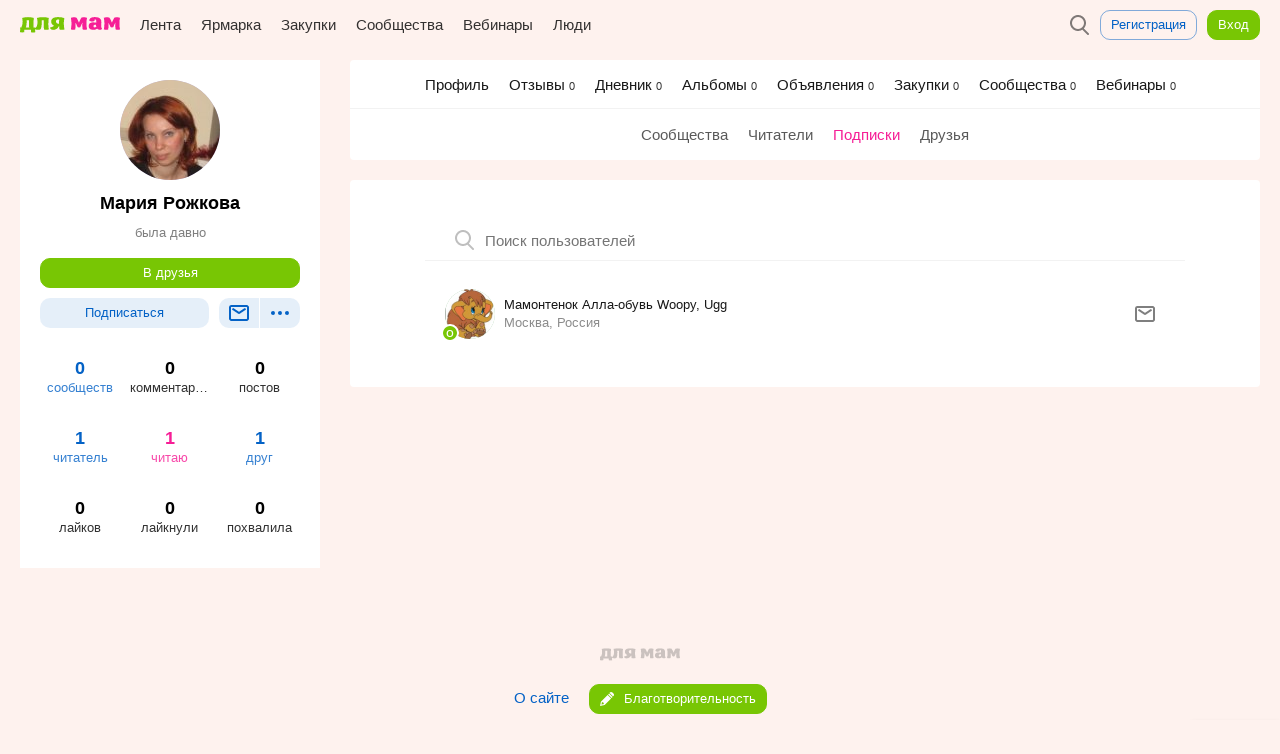

--- FILE ---
content_type: text/html; charset=utf-8
request_url: http://www.mam4.ru/profile/338242/about/subscribed/
body_size: 19951
content:









<!DOCTYPE html>
<html lang="en" prefix="og: http://ogp.me/ns#">
<head>
  <meta charset="UTF-8">

  
  <meta name="viewport" content="width=device-width, initial-scale=1.0, user-scalable=1">
  
  <title>Подписки
     Мария Рожкова | Для мам</title>
  
  
  <link rel="shortcut icon" href="/static/img/favicon.ico" type="image/x-icon">
  <link rel="icon" href="/static/img/favicon.png" sizes="32x32">
  <link type="text/css" href="/static/css/common-e89d7c778ed5218ba3e5f28062a60b39.css" rel="stylesheet" />
  <meta name='yandex-verification' content='7e395ba0286678b0'/>
  
  <meta name="yandex-verification" content="3799d2195aa6265d"/>
  
  <meta name="google-site-verification" content="tGN3iFaUzwTT63nF2h38hB9lutwixF9TytDOM6f9Cbg"/>
  <script type="text/javascript" src="//www.gstatic.com/firebasejs/3.6.8/firebase-app.js"></script>
  <script type="text/javascript" src="//www.gstatic.com/firebasejs/3.6.8/firebase-messaging.js"></script>
  <link rel="apple-touch-icon" href="/static/img/apple-touch-icon.png">
  <link rel="apple-touch-icon" sizes="120x120" href="/static/img/apple-touch-icon-120.png">
  <link rel="apple-touch-icon" sizes="152x152" href="/static/img/apple-touch-icon-152.png">
  <link rel="apple-touch-icon" sizes="180x180" href="/static/img/apple-touch-icon-180.png">
  <link rel="apple-touch-icon" sizes="167x167" href="/static/img/apple-touch-icon-180.png">
  
  
</head>
  
  <body class="bg-profile">
    

<svg version="1.1" xmlns="http://www.w3.org/2000/svg" xmlns:xlink="http://www.w3.org/1999/xlink" xml:space="preserve" hidden width="0" height="0" style="display: none">
    <symbol viewBox="0 0 114 18" id="logotype-full"><path d="M60.545 14.481c1.51.02 1.903-.228 2.4-.414.227-1.303.31-2.151.372-3.268.082-1.283.041-2.731-.104-4.427.745.951 1.8 3.31 2.42 5.006.476.269 1.035.393 1.614.393a3.39 3.39 0 0 0 1.552-.393c.62-1.696 1.675-4.055 2.42-5.006-.145 1.696-.186 3.144-.103 4.427.062 1.117.144 1.965.372 3.268.496.186.89.435 2.4.414 1.013 0 2.068-.248 2.544-.517-.93-3.848-.91-9.247 0-13.095-1.613-.848-4.634-.89-6.33-.248-.476.537-2.027 3.33-2.896 5.75-.848-2.42-2.4-5.213-2.896-5.75-1.676-.642-4.696-.6-6.31.248.91 3.848.91 9.247 0 13.095.476.269 1.53.517 2.545.517zm26.21-5.73c-.062.93.041 1.634.207 2.337a2.851 2.851 0 0 1-1.945.662c-.682-.041-1.179-.476-1.282-1.22-.083-.745.207-1.241.703-1.51.6-.373 1.531-.414 2.317-.27zm-2.379 5.73a5.789 5.789 0 0 0 3.682-1.407c1.055 1.2 2.07 1.324 2.876 1.407 1.779 0 2.4-.58 2.565-1.034-.103-.31-.352-.786-.455-1.014-.91-2.193-.186-4.613-.269-6.91-.041-1.344-.352-2.585-1.324-3.64C90.271.579 88.493.02 85.535 0c-1.738 0-4.076.103-5.441 1.427-.786.766-1.138 1.759-1.2 2.38.538.6 1.552 1.158 2.958 1.2.87.04 1.862-.125 3-.518-.124-.89-.042-1.8 1.076-1.8 1.386 0 .91 2.71.993 3.641-1.118-.207-2.752-.434-4.241-.33-1.903.165-3.952.992-4.283 3.185-.682 4.634 2.876 5.379 5.98 5.296zm11.192-.517c.476.269 1.53.517 2.544.517 1.51.02 1.904-.228 2.4-.414.228-1.303.31-2.151.372-3.268.083-1.283.042-2.731-.103-4.427.745.951 1.8 3.31 2.42 5.006.476.269 1.035.393 1.614.393.538 0 1.076-.145 1.551-.393.621-1.696 1.676-4.055 2.42-5.006-.144 1.696-.185 3.144-.103 4.427.062 1.117.145 1.965.373 3.268.496.186.89.435 2.4.414 1.013 0 2.068-.248 2.544-.517-.93-3.848-.91-9.247 0-13.095-1.614-.848-4.634-.89-6.33-.248-.476.537-2.028 3.33-2.896 5.75-.849-2.42-2.4-5.213-2.897-5.75-1.675-.642-4.696-.6-6.31.248.911 3.848.911 9.247 0 13.095z" fill="#F61E96"/><path d="M1.575 11.76H.063c.231 2.248.105 3.655-.063 5.482.777.168 3.738.336 4.704-.021.189-1.26.105-1.365.105-2.667h7.812a12.24 12.24 0 0 0 .042 2.772c.966.294 3.549.336 4.683.02-.231-2.456-.021-4.325.042-5.585h-1.869c-.378-3.234-.168-7.287.294-10.794-3.822-1.281-9.555-1.281-13.377 0 1.05 4.179.63 7.728-.861 10.794zm8.883 0H6.615c.63-1.68 1.176-4.136.924-8.126 1.134.02 1.722.084 2.856.063-.315 2.499-.294 5.418.063 8.064zm6.72 1.135c.042.798 1.008 1.638 3.087 1.659 1.176 0 2.289-.126 3.129-.63.735-1.638 1.701-3.927 1.281-10.227 1.134.02 1.302.02 2.415 0-.252 3.486-.105 7.35.294 10.416.525.189 1.386.44 2.919.42 1.05 0 2.1-.252 2.583-.525-.861-3.423-.651-8.673-.105-13.041-1.932-.651-4.368-.924-6.804-.924-2.205.02-4.536.21-6.657.924.504 2.058.672 3.948.588 5.649-.147 2.562-.651 4.683-2.73 6.279zm33.516 1.113c-.924-3.906-1.029-8.904-.105-12.81C48.594.358 46.284.022 43.848 0c-3.444-.021-8.169.504-8.295 4.872-.063 2.562 1.302 4.137 3.36 4.872-.462.504-1.092.924-1.806 1.26-.882.42-1.89.714-2.961.903.021.924 1.155 2.73 3.948 2.667 3.129-.063 5.019-1.995 6.426-4.515l.063-.042c.084 1.428.231 2.814.441 4.095.525.189 1.554.44 3.087.42 1.029 0 2.1-.252 2.583-.525zm-6.195-6.531c-1.869.21-3.402-.483-3.444-2.394-.063-1.995 1.701-2.751 3.612-2.163a66.568 66.568 0 0 0-.168 4.557z" fill="#78C604"/></symbol>
    <symbol viewBox="0 0 34 16" id="logotype-short"><path d="M19.11 12.703c1.324.018 1.669-.2 2.104-.363.2-1.144.272-1.888.327-2.867.072-1.126.036-2.396-.09-3.884.652.835 1.578 2.904 2.122 4.392.418.236.908.344 1.416.344a2.97 2.97 0 0 0 1.36-.344c.545-1.488 1.47-3.557 2.124-4.392-.127 1.488-.163 2.758-.09 3.884.054.98.126 1.723.326 2.867.435.163.78.38 2.105.363.889 0 1.814-.218 2.232-.454-.817-3.375-.799-8.112 0-11.487-1.416-.744-4.065-.78-5.553-.218-.417.472-1.778 2.922-2.54 5.045-.745-2.123-2.106-4.573-2.541-5.045-1.47-.562-4.12-.526-5.535.218.799 3.375.799 8.112 0 11.487.418.236 1.343.454 2.232.454z" fill="#F61E96"/><path d="M.055 10.316c.203 1.971.092 3.206-.055 4.808.682.148 3.279.295 4.126-.018.166-1.105.092-1.198.092-2.34h6.853c-.074.81-.074 1.621.037 2.432.847.258 3.113.295 4.108.018-.203-2.155-.019-3.794.037-4.9h-1.64c-.331-2.837-.147-6.392.258-9.468C10.518-.276 5.49-.276 2.137.848c.92 3.666.552 6.779-.755 9.468H.055zm5.748 0c.552-1.473 1.031-3.629.81-7.129.995.019 1.51.074 2.505.056-.276 2.192-.257 4.752.056 7.073H5.803z" fill="#78C604" /></symbol>
    <symbol viewBox="0 0 114 18" id="logotype-full-colorless"><path d="M60.545 14.481c1.51.02 1.903-.228 2.4-.414.227-1.303.31-2.151.372-3.268.082-1.283.041-2.731-.104-4.427.745.951 1.8 3.31 2.42 5.006.476.269 1.035.393 1.614.393a3.39 3.39 0 0 0 1.552-.393c.62-1.696 1.675-4.055 2.42-5.006-.145 1.696-.186 3.144-.103 4.427.062 1.117.144 1.965.372 3.268.496.186.89.435 2.4.414 1.013 0 2.068-.248 2.544-.517-.93-3.848-.91-9.247 0-13.095-1.613-.848-4.634-.89-6.33-.248-.476.537-2.027 3.33-2.896 5.75-.848-2.42-2.4-5.213-2.896-5.75-1.676-.642-4.696-.6-6.31.248.91 3.848.91 9.247 0 13.095.476.269 1.53.517 2.545.517zm26.21-5.73c-.062.93.041 1.634.207 2.337a2.851 2.851 0 0 1-1.945.662c-.682-.041-1.179-.476-1.282-1.22-.083-.745.207-1.241.703-1.51.6-.373 1.531-.414 2.317-.27zm-2.379 5.73a5.789 5.789 0 0 0 3.682-1.407c1.055 1.2 2.07 1.324 2.876 1.407 1.779 0 2.4-.58 2.565-1.034-.103-.31-.352-.786-.455-1.014-.91-2.193-.186-4.613-.269-6.91-.041-1.344-.352-2.585-1.324-3.64C90.271.579 88.493.02 85.535 0c-1.738 0-4.076.103-5.441 1.427-.786.766-1.138 1.759-1.2 2.38.538.6 1.552 1.158 2.958 1.2.87.04 1.862-.125 3-.518-.124-.89-.042-1.8 1.076-1.8 1.386 0 .91 2.71.993 3.641-1.118-.207-2.752-.434-4.241-.33-1.903.165-3.952.992-4.283 3.185-.682 4.634 2.876 5.379 5.98 5.296zm11.192-.517c.476.269 1.53.517 2.544.517 1.51.02 1.904-.228 2.4-.414.228-1.303.31-2.151.372-3.268.083-1.283.042-2.731-.103-4.427.745.951 1.8 3.31 2.42 5.006.476.269 1.035.393 1.614.393.538 0 1.076-.145 1.551-.393.621-1.696 1.676-4.055 2.42-5.006-.144 1.696-.185 3.144-.103 4.427.062 1.117.145 1.965.373 3.268.496.186.89.435 2.4.414 1.013 0 2.068-.248 2.544-.517-.93-3.848-.91-9.247 0-13.095-1.614-.848-4.634-.89-6.33-.248-.476.537-2.028 3.33-2.896 5.75-.849-2.42-2.4-5.213-2.897-5.75-1.675-.642-4.696-.6-6.31.248.911 3.848.911 9.247 0 13.095z"/><path d="M1.575 11.76H.063c.231 2.248.105 3.655-.063 5.482.777.168 3.738.336 4.704-.021.189-1.26.105-1.365.105-2.667h7.812a12.24 12.24 0 0 0 .042 2.772c.966.294 3.549.336 4.683.02-.231-2.456-.021-4.325.042-5.585h-1.869c-.378-3.234-.168-7.287.294-10.794-3.822-1.281-9.555-1.281-13.377 0 1.05 4.179.63 7.728-.861 10.794zm8.883 0H6.615c.63-1.68 1.176-4.136.924-8.126 1.134.02 1.722.084 2.856.063-.315 2.499-.294 5.418.063 8.064zm6.72 1.135c.042.798 1.008 1.638 3.087 1.659 1.176 0 2.289-.126 3.129-.63.735-1.638 1.701-3.927 1.281-10.227 1.134.02 1.302.02 2.415 0-.252 3.486-.105 7.35.294 10.416.525.189 1.386.44 2.919.42 1.05 0 2.1-.252 2.583-.525-.861-3.423-.651-8.673-.105-13.041-1.932-.651-4.368-.924-6.804-.924-2.205.02-4.536.21-6.657.924.504 2.058.672 3.948.588 5.649-.147 2.562-.651 4.683-2.73 6.279zm33.516 1.113c-.924-3.906-1.029-8.904-.105-12.81C48.594.358 46.284.022 43.848 0c-3.444-.021-8.169.504-8.295 4.872-.063 2.562 1.302 4.137 3.36 4.872-.462.504-1.092.924-1.806 1.26-.882.42-1.89.714-2.961.903.021.924 1.155 2.73 3.948 2.667 3.129-.063 5.019-1.995 6.426-4.515l.063-.042c.084 1.428.231 2.814.441 4.095.525.189 1.554.44 3.087.42 1.029 0 2.1-.252 2.583-.525zm-6.195-6.531c-1.869.21-3.402-.483-3.444-2.394-.063-1.995 1.701-2.751 3.612-2.163a66.568 66.568 0 0 0-.168 4.557z"/></symbol>

    <symbol viewBox="0 0 24 24" id="icon-comments"><path d="M19.56 3c.273.01.54.058.797.152.685.25 1.238.803 1.49 1.487.094.252.142.52.152.79.04 3.378.04 6.756 0 10.133a2.57 2.57 0 0 1-.178.853 2.52 2.52 0 0 1-1.523 1.448c-.257.087-.524.13-.794.132H7.422l-3.896 4H2c0-5.52.007-16.686.013-16.75.03-.267.095-.527.205-.773a2.51 2.51 0 0 1 1.422-1.32c.257-.095.526-.14.8-.15 5.04.01 9.932.023 15.12 0zM4.51 5a.553.553 0 0 0-.197.035A.505.505 0 0 0 4 5.49v13.157L6.578 16c4.325 0 8.562.003 12.975-.003a.507.507 0 0 0 .446-.47c-.02-3.545 0-6.502-.005-10.08a.51.51 0 0 0-.46-.445C14.325 4.978 9.515 5 4.51 5z" fill-rule="nonzero"/></symbol>
    <symbol viewBox="0 0 24 24" id="icon-message"><g><path d="M19.56 4c.273.01.54.058.798.152a2.53 2.53 0 0 1 1.49 1.487c.093.252.14.52.15.79.008 3.725.007 7.34 0 11.13-.01.274-.055.54-.148.795a2.507 2.507 0 0 1-1.433 1.47 2.59 2.59 0 0 1-.856.17 10888.8 10888.8 0 0 0-15.12 0 2.587 2.587 0 0 1-.795-.15 2.528 2.528 0 0 1-1.49-1.487 2.57 2.57 0 0 1-.15-.795c.005-3.71.007-7.395 0-11.13.01-.273.055-.54.148-.794a2.507 2.507 0 0 1 1.434-1.47A2.59 2.59 0 0 1 4.442 4c5.093.004 10.08-.01 15.12 0zM4.51 6a.5.5 0 0 0-.51.485c-.008 3.858.015 7.25.003 11.067a.51.51 0 0 0 .46.446C9.598 17.994 14.43 18 19.49 18c.02 0 .042 0 .062-.003a.5.5 0 0 0 .448-.482c.002-4.544.01-7.372-.003-11.067A.508.508 0 0 0 19.523 6C14.25 5.978 9.513 6 4.51 6z"/><path d="M12.004 10.804L18.04 6.87l1.093 1.674-7.137 4.652L4.9 8.5l1.105-1.667 6 3.97z"/></g></symbol>
    <symbol viewBox="0 0 24 24" id="icon-delete-circle"><path d="M12.13 2a9.96 9.96 0 0 1 4.096.934 10.093 10.093 0 0 1 4.68 4.514 9.966 9.966 0 0 1 .997 5.95 9.98 9.98 0 0 1-3.005 5.84c-.902.86-1.965 1.55-3.12 2.022a10.012 10.012 0 0 1-7.557 0 10.04 10.04 0 0 1-5.234-4.925 9.98 9.98 0 0 1-.89-2.938 10.08 10.08 0 0 1 .083-3.288 9.953 9.953 0 0 1 .915-2.662 10.097 10.097 0 0 1 4.68-4.513A9.96 9.96 0 0 1 11.87 2h.26zm-.234 2a7.963 7.963 0 0 0-3.274.746A8.08 8.08 0 0 0 4.876 8.36a7.958 7.958 0 0 0-.732 2.126 8.053 8.053 0 0 0-.065 2.633 7.94 7.94 0 0 0 .71 2.346 8.033 8.033 0 0 0 4.19 3.943 8.006 8.006 0 0 0 10.88-8.924 7.958 7.958 0 0 0-.824-2.297 8.077 8.077 0 0 0-3.568-3.4 7.922 7.922 0 0 0-3.26-.787C12.104 4 12 4 11.897 4zM12 10.587l2.12-2.122 1.416 1.415L13.414 12l2.122 2.12-1.415 1.416L12 13.414l-2.12 2.122-1.416-1.415L10.586 12 8.464 9.88 9.88 8.463 12 10.586z"/></symbol>
    <symbol viewBox="0 0 24 24" id="icon-add-circle"><path d="M12.13 2a9.96 9.96 0 0 1 4.096.934 10.093 10.093 0 0 1 4.68 4.514 9.966 9.966 0 0 1 .997 5.95 9.98 9.98 0 0 1-3.005 5.84c-.902.86-1.965 1.55-3.12 2.022a10.012 10.012 0 0 1-7.557 0 10.04 10.04 0 0 1-5.234-4.925 9.98 9.98 0 0 1-.89-2.938 10.08 10.08 0 0 1 .083-3.288 9.953 9.953 0 0 1 .915-2.662 10.097 10.097 0 0 1 4.68-4.513A9.96 9.96 0 0 1 11.87 2h.26zm-.234 2a7.963 7.963 0 0 0-3.274.746A8.08 8.08 0 0 0 4.876 8.36a7.958 7.958 0 0 0-.732 2.126 8.053 8.053 0 0 0-.065 2.633 7.94 7.94 0 0 0 .71 2.346 8.033 8.033 0 0 0 4.19 3.943 8.006 8.006 0 0 0 10.88-8.924 7.958 7.958 0 0 0-.824-2.297 8.077 8.077 0 0 0-3.568-3.4 7.922 7.922 0 0 0-3.26-.787C12.104 4 12 4 11.897 4zM8 11h3V8h2v3h3v2h-3v3h-2v-3H8v-2z"/></symbol>
    <symbol viewBox="0 0 24 24" id="icon-tags"><path d="M21 11.424L9.992 22.072l-8.138-8.06L12.578 3H21v8.424zM19 5h-5.578L4.67 13.987l5.338 5.286L19 10.576V5zm-2 1a1 1 0 1 1 0 2 1 1 0 0 1 0-2z"/></symbol>

    <symbol viewBox="0 0 24 24" id="icon-refresh"><path d="M20 8h-7l2.954-2.954a7.922 7.922 0 0 0-3.747-1.043 8.51 8.51 0 0 0-1.426.09 7.963 7.963 0 0 0-2.16.654A8.08 8.08 0 0 0 4.877 8.36a7.958 7.958 0 0 0-.732 2.126 8.053 8.053 0 0 0-.065 2.633 7.94 7.94 0 0 0 .71 2.346 8.033 8.033 0 0 0 4.19 3.943 8.006 8.006 0 0 0 10.944-6.29c.052-.37.078-.746.078-1.12h2a9.98 9.98 0 0 1-3.102 7.237c-.902.86-1.965 1.55-3.12 2.023a10.012 10.012 0 0 1-7.557 0 10.04 10.04 0 0 1-5.234-4.925 9.98 9.98 0 0 1-.89-2.938 10.08 10.08 0 0 1 .083-3.288 9.953 9.953 0 0 1 .915-2.662 10.097 10.097 0 0 1 4.68-4.513A9.96 9.96 0 0 1 11.87 2h.26a9.96 9.96 0 0 1 5.28 1.59L20 1v7z"/></symbol>
    <symbol viewBox="0 0 24 24" id="icon-help"><path d="M12.13 2a9.96 9.96 0 0 1 4.096.934 10.093 10.093 0 0 1 4.68 4.514 9.966 9.966 0 0 1 .997 5.95 9.98 9.98 0 0 1-3.005 5.84c-.902.86-1.965 1.55-3.12 2.022a10.012 10.012 0 0 1-7.557 0 10.04 10.04 0 0 1-5.234-4.925 9.98 9.98 0 0 1-.89-2.938 10.08 10.08 0 0 1 .083-3.288 9.953 9.953 0 0 1 .915-2.662 10.097 10.097 0 0 1 4.68-4.513A9.96 9.96 0 0 1 11.87 2h.26zm-.234 2a7.963 7.963 0 0 0-3.274.746A8.08 8.08 0 0 0 4.876 8.36a7.958 7.958 0 0 0-.732 2.126 8.053 8.053 0 0 0-.065 2.633 7.94 7.94 0 0 0 .71 2.346 8.033 8.033 0 0 0 4.19 3.943 8.006 8.006 0 0 0 10.88-8.924 7.958 7.958 0 0 0-.824-2.297 8.077 8.077 0 0 0-3.568-3.4 7.922 7.922 0 0 0-3.26-.787C12.104 4 12 4 11.897 4zm.243 11.017a1 1 0 1 1-.002 2 1 1 0 0 1 0-2zM12.145 7c.144.004.288.008.432.02.7.05 1.425.215 1.995.647a2.286 2.286 0 0 1 .814 1.148c.094.294.126.598.13.905 0 .197-.015.394-.018.59a2.104 2.104 0 0 1-.373 1.14 2.62 2.62 0 0 1-.387.437c-.31.284-.673.5-1.01.748-.06.047-.122.094-.18.143-.1.086-.194.176-.275.28-.054.07-.1.147-.14.228-.104.225-.133.475-.135.722l-2-.016c.002-.278.026-.555.083-.827a3.31 3.31 0 0 1 .474-1.14c.14-.21.303-.402.483-.577.195-.19.41-.358.63-.515.183-.13.37-.252.55-.384.048-.038.096-.075.142-.114a.955.955 0 0 0 .1-.1c.014-.015.03-.032.035-.05.004-.017.003-.035.003-.05 0-.08 0-.08.005-.16.004-.094.01-.19.012-.284 0-.105 0-.21-.02-.315a.364.364 0 0 0-.074-.16.48.48 0 0 0-.147-.11 1.127 1.127 0 0 0-.147-.065 2.012 2.012 0 0 0-.22-.062 3.127 3.127 0 0 0-.385-.06A4.97 4.97 0 0 0 12.12 9c-.135 0-.27 0-.4.037-.3.082-.517.322-.634.6a1.056 1.056 0 0 0-.085.34V10.013l-2-.024a2.99 2.99 0 0 1 .217-1.063 3.07 3.07 0 0 1 1.35-1.564 2.902 2.902 0 0 1 1.242-.354C11.92 7 12.032 7 12.145 7z"/></symbol>
    <symbol viewBox="0 0 16 16" id="icon-done"><path d="M15.308 2.6L5.574 15.58.76 10.163l1.496-1.328 3.187 3.585L13.708 1.4l1.6 1.2z" fill-rule="nonzero"/></symbol>
    <symbol viewBox="0 0 16 16" id="icon-pin"><path d="M8 15A7 7 0 1 0 8 1a7 7 0 0 0 0 14zM6.148 9.148L5 8l2-1 1.5-3.5s1 0 2.5 1.5 1.5 2.5 1.5 2.5L9 9l-1 2-1.145-1.145-1.863 1.87L4 12l.285-.983 1.863-1.869z" fill-rule="evenodd"/></symbol>

    <symbol viewBox="0 0 24 24" id="icon-friends-requests"><path d="M12.128 2c.46.01.92.04 1.377.1 1.036.142 2.053.432 3.005.866A9.974 9.974 0 0 1 19.6 5.15a8.866 8.866 0 0 1 1.778 2.72c.35.845.557 1.748.61 2.662a8.225 8.225 0 0 1-.892 4.213c-.256.5-.56.977-.907 1.42-.302.388-.636.75-.994 1.085-.335.312-.693.6-1.068.863-2.165 1.512-4.897 2.133-7.51 1.8a.71.71 0 0 0-.076.02c-.145.055-.274.14-.402.228-.21.148-.414.302-.624.45-.45.31-.922.58-1.43.785-1.403.567-2.956.655-4.452.574-.232-.013-.463-.03-.694-.05-.21-.02-.42-.027-.614-.118a1.008 1.008 0 0 1-.528-1.21.996.996 0 0 1 .21-.366c.05-.056.067-.066.124-.115.127-.09.26-.175.387-.265.676-.49 1.31-1.073 1.745-1.794.11-.184.21-.38.278-.585.042-.124.075-.256.072-.39v-.008c-.082-.077-.16-.16-.237-.24a9.686 9.686 0 0 1-.86-1.057 8.605 8.605 0 0 1-.978-1.846 8.2 8.2 0 0 1 .314-6.568c.166-.336.354-.662.56-.974 1.11-1.665 2.764-2.924 4.62-3.646a10.83 10.83 0 0 1 3.585-.73c.168-.004.338-.006.508-.005zm-.233 2a9.11 9.11 0 0 0-2.586.407c-1.667.522-3.19 1.56-4.18 3.01a6.73 6.73 0 0 0-.626 1.135 6.19 6.19 0 0 0 .058 5.027 6.94 6.94 0 0 0 1.41 2.02l-.008-.01.086.08c.043.04.042.04.082.082.1.115.19.238.26.374.043.082.08.166.11.252.24.695.075 1.46-.214 2.113a5.37 5.37 0 0 1-.5.89c-.14.203-.29.396-.447.585.135-.01.268-.023.4-.038.71-.087 1.407-.258 2.042-.594.434-.23.818-.535 1.22-.817.076-.052.153-.103.232-.153.144-.088.29-.17.447-.24.318-.137.67-.224 1.018-.213.125.012.25.03.373.043.38.035.76.053 1.14.045a8.935 8.935 0 0 0 2.85-.53 8.17 8.17 0 0 0 2.638-1.56 7.092 7.092 0 0 0 1.576-1.994 6.203 6.203 0 0 0 .318-5.122 6.467 6.467 0 0 0-.578-1.156c-.965-1.535-2.518-2.642-4.23-3.2a9.107 9.107 0 0 0-2.574-.434c-.105 0-.21-.002-.315 0zm-.85 7.088c.068-.265-.012-.513-.102-.608C10.377 9.89 10 8.895 10 8c0-1.38.896-2 2-2s2 .62 2 2c0 .895-.377 1.89-.943 2.48-.064.067-.18.32-.093.613 1.738.364 3.027 1.61 3.027 2.27 0 1.105-1.792 1.628-4 1.628-2.207 0-4-.522-4-1.626 0-.653 1.303-1.917 3.054-2.276z"/></symbol>

    <symbol viewBox="0 0 24 24" id="icon-notifications"><path d="M9 19h6c0 1.104-1.306 3-3 3s-3-1.896-3-3zm.144-14.47C10.064 4.085 10 4 10 4a2 2 0 0 1 4 0s-.036.115.962.574l.016.008A5.807 5.807 0 0 1 16.53 5.6c1.24 1.133 1.93 2.745 2.253 4.366a11.002 11.002 0 0 1 .212 1.814c.007.212.007.424.01.636.002.386.005.772.005 1.158 0 .706 0 .412-.007 1.117L19 15a6.76 6.76 0 0 1 .55.312 7.078 7.078 0 0 1 .642.455c.078.063.153.13.225.197.28.263.55.59.582.99.003.222-.002.447-.002.67L21 18H3a41.668 41.668 0 0 1 0-1c.002-.045.002-.044.007-.088.05-.31.25-.57.46-.792.192-.2.407-.378.63-.543.28-.207.576-.395.88-.565L5 15c-.004-.41-.01-1.572-.007-2.24.003-.327 0-.654.012-.98a11.46 11.46 0 0 1 .213-1.814c.33-1.653 1.042-3.297 2.325-4.432a5.75 5.75 0 0 1 1.6-1.005zM11.89 6c-.61.015-1.218.093-1.792.303a3.886 3.886 0 0 0-1.13.644c-.64.528-1.085 1.255-1.386 2.02a7.08 7.08 0 0 0-.204.59 9.568 9.568 0 0 0-.374 2.292c-.013.43-.01.86-.013 1.288-.003 1.288.007 1.575.02 2.863h9.98c.013-1.262.024-1.524.02-2.787-.003-.425-.004-.85-.01-1.276a12.33 12.33 0 0 0-.02-.384c-.023-.314-.058-.627-.11-.94a9.542 9.542 0 0 0-.266-1.118c-.297-.96-.785-1.9-1.57-2.548a3.867 3.867 0 0 0-1.132-.644c-.54-.197-1.11-.278-1.68-.3C12.11 6 11.998 6 11.888 6z"/></symbol>


    <symbol viewBox="0 0 30 30" id="logo-18-plus"><path d="M20.038 0c1.34 0 2.45.454 3.335 1.316l5.333 5.31c.84.84 1.294 1.952 1.294 3.177v10.235c0 1.384-.5 2.496-1.43 3.426l-5.06 5.06c-1.02 1.022-2.156 1.43-3.54 1.43h-9.94c-1.43.023-2.542-.43-3.54-1.43l-5.06-5.06C.477 22.534 0 21.444 0 20.038V9.803c0-1.225.454-2.337 1.293-3.177l5.334-5.31C7.487.454 8.623 0 9.962 0h10.076zm7.51 13.82c.32 0 .478-.182.478-.522V10.03c0-.84-.295-1.566-.885-2.178l-5.15-5.22c-.52-.52-1.18-.68-1.93-.68H9.94c-.75 0-1.407.16-1.93.68l-5.15 5.22c-.613.612-.886 1.34-.886 2.178v10.008c-.023.84.25 1.452.84 2.042l5.06 5.06c.59.59 1.25.863 2.065.863h10.12c.814 0 1.472-.272 2.063-.862l5.06-5.06c.59-.564.84-1.2.84-2.04v-3.45c-.023-.293-.182-.452-.477-.452h-1.52V17.2c0 .796-.115 1.204-.795 1.204h-.68c-.68 0-.794-.408-.794-1.203V16.14H22.69c-.794 0-1.203-.114-1.203-.795v-.725c0-.68.41-.794 1.203-.794h1.066v-1.066c0-.794.113-1.202.793-1.202h.68c.68 0 .793.41.793 1.203v1.066h1.52zm-8.463 1.02c1.27-.93 1.293-1.882 1.293-2.654v-.77c-.136-2.566-.998-3.542-3.97-3.542-2.974 0-3.836.976-3.972 3.54v.772c0 .772.023 1.725 1.293 2.655-1.52.59-1.637 1.888-1.637 3.59 0 2.52.884 3.767 4.31 3.835 3.428-.068 4.313-1.316 4.313-3.835 0-1.703-.114-2.997-1.635-3.587zM9.217 8.125c.794 0 1.203.136 1.203.794v11.96c0 .79-.136 1.2-.795 1.2h-.77c-.66 0-.796-.41-.796-1.204v-9.803c0-.454-.14-.613-.435-.613H7.15c-.793 0-1.202-.134-1.202-.792v-.75c0-.658.408-.794 1.202-.794h2.065zm7.19 11.982c-1.452 0-1.974-.567-1.974-1.997 0-1.43.522-2.09 1.974-2.09s1.975.66 1.975 2.09c0 1.43-.523 1.996-1.975 1.996zm0-10.144c1.248 0 1.748.454 1.748 1.975 0 1.474-.5 1.974-1.748 1.974s-1.747-.5-1.747-1.973c0-1.52.5-1.978 1.747-1.978z"/></symbol>
    <symbol viewBox="0 0 24 24" id="icon-private"><path d="M5.99 10a91.066 91.066 0 0 1 .012-2.155c.02-.676.147-1.343.388-1.976a6.024 6.024 0 0 1 3.548-3.51A6.114 6.114 0 0 1 11.845 2h.232c.678.013 1.348.13 1.985.364a6.03 6.03 0 0 1 3.6 3.643c.224.64.334 1.314.338 1.993v2h.052a2.013 2.013 0 0 1 1.827 1.313c.072.204.11.418.12.635.03 2.7.03 5.403 0 8.104a2.15 2.15 0 0 1-.12.635 2.02 2.02 0 0 1-1.15 1.174 2.06 2.06 0 0 1-.68.14c-4.035.05-8.07.05-12.105 0a2.06 2.06 0 0 1-.68-.14 2.02 2.02 0 0 1-1.146-1.17 2.053 2.053 0 0 1-.12-.634 312.75 312.75 0 0 1 0-8.104c.01-.217.045-.43.12-.635a2.02 2.02 0 0 1 1.146-1.174 2.06 2.06 0 0 1 .68-.14h.044zM18 12H6c-.002.003 0 .008 0 .013v7.974c0 .005-.002.01 0 .013.003.003.01 0 .013 0h11.974c.004 0 .01.003.012 0s0-.008 0-.013V12zm-5 3a1 1 0 0 0-2 0v2a1 1 0 0 0 2 0v-2zm3-5.02c0-.695.012-1.39 0-2.084a4.017 4.017 0 0 0-.313-1.45 4.046 4.046 0 0 0-2.313-2.204A4.083 4.083 0 0 0 12.052 4h-.104c-.45.01-.898.087-1.322.242a4.045 4.045 0 0 0-2.384 2.384c-.155.424-.233.87-.242 1.322V9.98c2.667-.023 5.333-.023 8 0z"/></symbol>

    <symbol viewBox="0 0 24 24" id="icon-photo"><path d="M22 21H2a1.138 1.138 0 0 1-.342-.06 1.01 1.01 0 0 1-.598-.598A1.138 1.138 0 0 1 1 20V6c.005-.118.02-.23.06-.342.1-.276.322-.497.598-.598.112-.04.224-.055.342-.06h5.382l.724-1.447.04-.075a1.004 1.004 0 0 1 .683-.464c.075-.012.094-.01.17-.014 2.027 0 4.06-.083 6.084.004.075.01.094.01.168.028a1.01 1.01 0 0 1 .64.52L16.62 5H22l.087.004c.117.015.228.04.336.09.265.124.467.364.543.647.023.088.03.173.034.26v14c-.005.12-.02.23-.06.343a1.01 1.01 0 0 1-.598.598c-.112.04-.224.056-.342.06zM9.618 5l-.724 1.447-.04.075a1.004 1.004 0 0 1-.683.464c-.075.012-.094.01-.17.014H3v12h18V7h-5a1.27 1.27 0 0 1-.253-.032 1.01 1.01 0 0 1-.64-.52L14.38 5H9.618zm2.51 3.002a4.942 4.942 0 0 1 2.148.546 5.04 5.04 0 0 1 2.176 2.175c.244.475.41.99.49 1.517a5.03 5.03 0 0 1-.436 2.928A5.01 5.01 0 0 1 12 18a5.002 5.002 0 0 1-4.452-7.277 5.045 5.045 0 0 1 2.176-2.175 4.942 4.942 0 0 1 2.148-.546C12 8 12 8 12.128 8.002zm-.206 2a2.96 2.96 0 0 0-1.286.327 3.028 3.028 0 0 0-1.59 2.14 3.04 3.04 0 0 0-.01.987 3.003 3.003 0 0 0 5.034 1.713 3.003 3.003 0 0 0 .883-2.702 3.028 3.028 0 0 0-1.59-2.142A2.96 2.96 0 0 0 12.08 10h-.156zM6 8v1H4V8h2z"/></symbol>
    <symbol viewBox="0 0 24 24" id="icon-write"><path d="M5 19l1-4.5L12.5 8l3.5 3.5L9.5 18 5 19zm1.5-1.5L7 15s.5.5 1.5.5c0 1 .5 1.5.5 1.5l-2.5.5zm6.5-10l1-1 3.5 3.5-1 1L13 7.5zm5 2L14.5 6s.27-.282.5-.5c1-.95 2.125-.375 3 .5s1.453 2.09.5 3c-.23.22-.5.5-.5.5z" fill-rule="evenodd" /></symbol>
    <symbol viewBox="0 0 24 24" id="icon-search"><path d="M14.32 16.734a8 8 0 1 1 1.54-1.288l4.847 4.847a1 1 0 0 1-1.414 1.414l-4.973-4.973zM10 16a6 6 0 1 1 0-12 6 6 0 0 1 0 12z" fill-rule="evenodd"/></symbol>
    <symbol viewBox="0 0 24 24" id="icon-burger-menu"><path d="M3 7c0-.552.445-1 .993-1h16.014c.548 0 .993.444.993 1 0 .552-.445 1-.993 1H3.993A.994.994 0 0 1 3 7zm0 5c0-.552.445-1 .993-1h16.014c.548 0 .993.444.993 1 0 .552-.445 1-.993 1H3.993A.994.994 0 0 1 3 12zm0 5c0-.552.445-1 .993-1h16.014c.548 0 .993.444.993 1 0 .552-.445 1-.993 1H3.993A.994.994 0 0 1 3 17z" fill-rule="evenodd"/></symbol>
    <symbol viewBox="0 0 24 24" id="icon-more-menu"><path d="M5 14a2 2 0 1 0 0-4 2 2 0 0 0 0 4zm7 0a2 2 0 1 0 0-4 2 2 0 0 0 0 4zm7 0a2 2 0 1 0 0-4 2 2 0 0 0 0 4z" fill-rule="evenodd"/></symbol>
    <symbol viewBox="0 0 24 24" id="icon-hidden"><path d="M18.648 14.15l.78 1.952a1 1 0 0 1-1.856.743l-.717-1.792a12.904 12.904 0 0 1-3.855.884v2.036a1 1 0 0 1-2 0v-2.036a12.96 12.96 0 0 1-3.552-.767l-1.09 1.818a1 1 0 0 1-1.715-1.03l.986-1.643a10.3 10.3 0 0 1-2.523-2.034l-1.399 1.4a1 1 0 0 1-1.414-1.415l1.643-1.643a7.758 7.758 0 0 1-.842-2.465 1 1 0 1 1 1.975-.316c.551 3.441 4.344 6.131 8.931 6.131 4.575 0 8.361-2.676 8.927-6.106a1 1 0 1 1 1.973.325 7.763 7.763 0 0 1-.836 2.43l1.643 1.644a1 1 0 1 1-1.414 1.414l-1.4-1.399a10.21 10.21 0 0 1-2.245 1.869z"/></symbol>
    <symbol viewBox="0 0 24 24" id="icon-showed"><path d="M12 20c5.377 0 11-4.532 11-8s-5.623-8-11-8S1 8.532 1 12s5.623 8 11 8zm0-2c-4.355 0-9-3.743-9-6s4.645-6 9-6 9 3.743 9 6-4.645 6-9 6zm0-3a3 3 0 1 0 0-6 3 3 0 0 0 0 6z"/></symbol>
    <symbol viewBox="0 0 24 24" id="icon-location"><path d="M12.771 21.637a1 1 0 0 1-1.542 0 53.14 53.14 0 0 1-.984-1.252 55.241 55.241 0 0 1-2.152-3.023 36.471 36.471 0 0 1-1.527-2.513 21.543 21.543 0 0 1-.461-.88C5.293 12.34 5 10.726 5 9a7 7 0 1 1 14 0c0 1.722-.294 3.34-1.105 4.97-.141.284-.294.575-.457.872a36.39 36.39 0 0 1-1.531 2.52 55.133 55.133 0 0 1-3.136 4.275zm-.606-2.464a53.164 53.164 0 0 0 2.073-2.912 34.427 34.427 0 0 0 1.447-2.38c.15-.275.29-.542.42-.802.654-1.316.895-2.64.895-4.079A5 5 0 0 0 7 9c0 1.441.24 2.762.895 4.079.13.262.272.531.424.808.414.754.9 1.55 1.443 2.373A53.272 53.272 0 0 0 12 19.388l.165-.215zM12 11a2 2 0 1 0 0-4 2 2 0 0 0 0 4z"/></symbol>
    <symbol viewBox="0 0 24 24" id="icon-settings"><path d="M8.07 17.794a7.036 7.036 0 0 1-1.092-.918l-2.1.628a8.99 8.99 0 0 1-1.207-2.087l1.594-1.504a6.979 6.979 0 0 1-.247-1.406l-2.01-.868a8.977 8.977 0 0 1 .415-2.375l2.188-.128c.196-.438.436-.851.715-1.236l-.983-1.957A9.045 9.045 0 0 1 7.19 4.392l1.757 1.307a6.95 6.95 0 0 1 1.342-.488l.505-2.131a9.082 9.082 0 0 1 2.412 0l.505 2.13a6.95 6.95 0 0 1 1.342.49l1.757-1.308a9.045 9.045 0 0 1 1.847 1.55L17.674 7.9c.279.385.519.798.715 1.236l2.188.128c.24.753.383 1.55.416 2.375l-2.011.868a6.979 6.979 0 0 1-.247 1.406l1.594 1.504a8.99 8.99 0 0 1-1.207 2.087l-2.1-.628c-.331.341-.697.65-1.092.918l.254 2.177c-.705.37-1.466.65-2.266.824l-1.205-1.83a7.082 7.082 0 0 1-1.426 0l-1.205 1.83a8.937 8.937 0 0 1-2.266-.824l.254-2.177zM12 17a5 5 0 1 0 0-10 5 5 0 0 0 0 10z" fill-rule="evenodd"/></symbol>
    <symbol viewBox="0 0 24 24" id="icon-reply"><path d="M6.414 11l3.293 3.293a1 1 0 1 1-1.414 1.414l-5-5a1 1 0 0 1 0-1.414l5-5a1 1 0 1 1 1.414 1.414L6.414 9h10.583A3.999 3.999 0 0 1 21 12.997v3.006A4 4 0 0 1 16.997 20H15a1 1 0 0 1 0-2h1.997A2 2 0 0 0 19 16.003v-3.006A1.999 1.999 0 0 0 16.997 11H6.414z" fill="currentColor"/></symbol>
    <symbol viewBox="0 0 24 24" id="icon-arrow-up"><path d="M13 7.414v11.58c0 .555-.444 1.006-1 1.006-.552 0-1-.45-1-1.007V7.414l-4.293 4.293a1 1 0 1 1-1.414-1.414l6-6a1 1 0 0 1 1.414 0l6 6a1 1 0 0 1-1.414 1.414L13 7.414z" fill-rule="evenodd"/></symbol>
    <symbol viewBox="0 0 24 24" id="icon-arrow-down"><path d="M13 16.586V5.006C13 4.452 12.556 4 12 4c-.552 0-1 .45-1 1.007v11.579l-4.293-4.293a1 1 0 1 0-1.414 1.414l6 6a1 1 0 0 0 1.414 0l6-6a1 1 0 0 0-1.414-1.414L13 16.586z" fill-rule="evenodd"/></symbol>
    <symbol viewBox="0 0 24 24" id="icon-arrow-left"><path d="M7.414 13h11.58c.555 0 1.006-.444 1.006-1 0-.552-.45-1-1.007-1H7.414l4.293-4.293a1 1 0 1 0-1.414-1.414l-6 6a1 1 0 0 0 0 1.414l6 6a1 1 0 0 0 1.414-1.414L7.414 13z" fill-rule="evenodd"/></symbol>
    <symbol viewBox="0 0 24 24" id="icon-arrow-right"><path d="M16.586 13H5.006A1.001 1.001 0 0 1 4 12c0-.552.45-1 1.007-1h11.579l-4.293-4.293a1 1 0 1 1 1.414-1.414l6 6a1 1 0 0 1 0 1.414l-6 6a1 1 0 0 1-1.414-1.414L16.586 13z" fill-rule="evenodd"/></symbol>
    <symbol viewBox="0 0 24 24" id="icon-remove"><path d="M12 10.586L5.707 4.293a1 1 0 0 0-1.414 1.414L10.586 12l-6.293 6.293a1 1 0 0 0 1.414 1.414L12 13.414l6.293 6.293a1 1 0 0 0 1.414-1.414L13.414 12l6.293-6.293a1 1 0 1 0-1.414-1.414L12 10.586z"/></symbol>
    <symbol viewBox="0 0 24 24" id="icon-enter"><path d="M6.414 13l3.293-3.293a1 1 0 1 0-1.414-1.414l-5 5a1 1 0 0 0 0 1.414l5 5a1 1 0 1 0 1.414-1.414L6.414 15h10.583A3.999 3.999 0 0 0 21 11.003V7.997A4 4 0 0 0 16.997 4H15a1 1 0 0 0 0 2h1.997A2 2 0 0 1 19 7.997v3.006A1.999 1.999 0 0 1 16.997 13H6.414z"/></symbol>
    <symbol viewBox="0 0 24 24" id="icon-check"><path d="M5.814 11.419a1 1 0 1 0-1.628 1.162l5 7a1 1 0 0 0 1.655-.04l9-14a1 1 0 0 0-1.682-1.082L9.956 17.22l-4.142-5.8z"/></symbol>
    <symbol viewBox="0 0 24 24" id="icon-edit"><path d="M4 5.993v12.014c0 .541.45.993.994.993h14.012a.995.995 0 0 0 .994-.993V5.993c0-.541-.45-.993-.994-.993H4.994A.995.995 0 0 0 4 5.993zm-2 0A2.995 2.995 0 0 1 4.994 3h14.012A3.002 3.002 0 0 1 22 5.993v12.014A2.995 2.995 0 0 1 19.006 21H4.994A3.002 3.002 0 0 1 2 18.007V5.993zM7 17l.715-3.216 5.283-5.286L15.5 11l-5.284 5.285L7 17zm1.072-1.072L10 15.5V14H8.5l-.428 1.928zm4.646-7.147l.28-.283L15.5 11l-.28.282-2.502-2.501zm3.573 1.43L13.79 7.708s.193-.202.357-.358c.715-.678 1.519-.268 2.144.358.626.625 1.039 1.494.358 2.144a14.14 14.14 0 0 0-.358.357z"/></symbol>
    <symbol viewBox="0 0 24 24" id="icon-sort"><path d="M17 7.414V15a1 1 0 0 1-2 0V7.414l-2.293 2.293a1 1 0 1 1-1.414-1.414l4-4a1 1 0 0 1 1.414 0l4 4a1 1 0 1 1-1.414 1.414L17 7.414zM7 16.586V9a1 1 0 1 1 2 0v7.586l2.293-2.293a1 1 0 0 1 1.414 1.414l-4 4a1 1 0 0 1-1.414 0l-4-4a1 1 0 0 1 1.414-1.414L7 16.586zM8 6a1 1 0 1 1 0-2 1 1 0 0 1 0 2zm8 12a1 1 0 1 1 0 2 1 1 0 0 1 0-2z"/></symbol>
    <symbol viewBox="0 0 24 24" id="icon-filter"><path d="M9.17 6H3.994A.997.997 0 0 0 3 7c0 .556.445 1 .993 1h5.178a2.995 2.995 0 0 1 0-2zm5.66 0h5.177c.548 0 .993.444.993 1 0 .552-.445 1-.993 1h-5.178a2.995 2.995 0 0 0 0-2zM7.17 16H3.994A.997.997 0 0 0 3 17c0 .556.445 1 .993 1h3.178a2.995 2.995 0 0 1 0-2zm5.66 0h7.177c.548 0 .993.444.993 1 0 .552-.445 1-.993 1h-7.178a2.995 2.995 0 0 0 0-2zm.34-5H3.994A.997.997 0 0 0 3 12c0 .556.445 1 .993 1h9.178a2.995 2.995 0 0 1 0-2zm5.66 0h1.177c.548 0 .993.444.993 1 0 .552-.445 1-.993 1h-1.178a2.995 2.995 0 0 0 0-2zM16 14a2 2 0 1 1 0-4 2 2 0 0 1 0 4zm-6 5a2 2 0 1 1 0-4 2 2 0 0 1 0 4zm2-10a2 2 0 1 1 0-4 2 2 0 0 1 0 4z" fill-rule="evenodd"/></symbol>
    <symbol viewBox="0 0 24 24" id="icon-view-grid"><path d="M5 5.993v12.014c0 .541.45.993.994.993h12.012a.995.995 0 0 0 .994-.993V5.993c0-.541-.45-.993-.994-.993H5.994A.995.995 0 0 0 5 5.993zm-2 0A2.995 2.995 0 0 1 5.994 3h12.012A3.002 3.002 0 0 1 21 5.993v12.014A2.995 2.995 0 0 1 18.006 21H5.994A3.002 3.002 0 0 1 3 18.007V5.993zM14 15h-4v4H9v-4H5v-1h4v-4H5V9h4V5h1v4h4V5h1v4h4v1h-4v4h4v1h-4v4h-1v-4zm0-1v-4h-4v4h4z"/></symbol>
    <symbol viewBox="0 0 24 24" id="icon-view-line"><path d="M5 5.993v12.014c0 .541.45.993.994.993h12.012a.995.995 0 0 0 .994-.993V5.993c0-.541-.45-.993-.994-.993H5.994A.995.995 0 0 0 5 5.993zm-2 0A2.995 2.995 0 0 1 5.994 3h12.012A3.002 3.002 0 0 1 21 5.993v12.014A2.995 2.995 0 0 1 18.006 21H5.994A3.002 3.002 0 0 1 3 18.007V5.993zM5 9h14v1H5V9zm0 5h14v1H5v-1z"/></symbol>
    <symbol viewBox="0 0 24 24" id="icon-anchor"><path d="M11.58 16.635a1 1 0 1 1 1.438 1.39l-1.665 1.721c-1.834 1.835-4.895 1.699-6.832-.238-1.938-1.938-2.071-5.001-.239-6.833l2.598-2.598c1.93-1.93 5.243-2.337 7.126-.454a1 1 0 1 1-1.414 1.414c-1.015-1.014-3.083-.76-4.298.454l-2.598 2.598c-1.022 1.022-.944 2.822.239 4.004 1.183 1.183 2.98 1.263 3.992.25l1.653-1.708zm.308-9.013a1 1 0 0 1-1.327-1.496l2.11-1.869c1.834-1.834 4.895-1.699 6.832.239 1.938 1.937 2.07 5 .238 6.832l-2.598 2.598c-1.984 1.985-4.958 2.53-6.832.655a1 1 0 0 1 1.414-1.414c.957.958 2.713.636 4.004-.655l2.598-2.598c1.022-1.022.944-2.821-.238-4.004-1.183-1.183-2.98-1.263-4.048-.198l-2.153 1.91z"/></symbol>
    <symbol viewBox="0 0 24 24" id="icon-time"><path d="M12 21a9 9 0 1 1 0-18 9 9 0 0 1 0 18zm0-2a7 7 0 1 0 0-14 7 7 0 0 0 0 14zm-1.293-9.707a1 1 0 0 0-1.414 1.414l2.035 2.036a1 1 0 0 0 1.423-.009L15.715 9.7a1 1 0 0 0-1.43-1.398l-2.258 2.312-1.32-1.32z"/></symbol>
    <symbol viewBox="0 0 24 24" id="icon-like"><path d="M7.247 3.008c.312.01.62.04.928.1 1.056.2 2.038.69 2.912 1.305.3.213.59.443.87.68l.043.04c.096-.085.194-.166.293-.248.124-.1.123-.1.248-.197a9.688 9.688 0 0 1 1.606-1.007c.948-.46 2.002-.73 3.062-.653a4.886 4.886 0 0 1 2.29.76c1.376.883 2.263 2.418 2.462 4.03.07.568.05 1.14-.05 1.705a8.157 8.157 0 0 1-.715 2.096c-.408.84-.92 1.628-1.48 2.374-.94 1.25-2.02 2.4-3.155 3.477a43.18 43.18 0 0 1-3.736 3.166l-.127.095-.696.51c-.27-.2-.55-.4-.82-.606a43.498 43.498 0 0 1-3.31-2.768c-1.06-.98-2.072-2.013-2.99-3.128a17.43 17.43 0 0 1-1.715-2.454 9.732 9.732 0 0 1-.9-2.064 6.408 6.408 0 0 1-.25-1.36c-.022-.32-.015-.64.02-.96.172-1.65 1.065-3.23 2.473-4.13.26-.166.537-.31.825-.423a4.876 4.876 0 0 1 1.915-.342zm-.177 2c-.302.01-.6.06-.884.158a2.884 2.884 0 0 0-.55.26c-1.002.613-1.593 1.79-1.634 2.945-.01.3.02.597.08.887.088.436.24.857.42 1.262.25.552.558 1.08.896 1.58.51.76 1.088 1.47 1.698 2.15a32.86 32.86 0 0 0 2.33 2.334A43.22 43.22 0 0 0 12 18.747a41.117 41.117 0 0 0 3.793-3.325 24.783 24.783 0 0 0 2.32-2.633c.458-.615.883-1.257 1.226-1.94a6.63 6.63 0 0 0 .555-1.493c.078-.344.116-.694.097-1.045-.064-1.195-.715-2.403-1.79-2.972a2.82 2.82 0 0 0-.63-.242 3.01 3.01 0 0 0-.927-.082c-.568.034-1.12.212-1.63.46-.824.403-1.545.987-2.202 1.622L12 7.906c-.307-.304-.613-.61-.924-.91-.105-.1-.212-.198-.32-.294a9.298 9.298 0 0 0-.417-.35 7.26 7.26 0 0 0-1.45-.918 4.563 4.563 0 0 0-1.17-.377 3.868 3.868 0 0 0-.444-.047 4.9 4.9 0 0 0-.21-.002z" fill-rule="nonzero"/></symbol>
    <symbol viewBox="0 0 24 24" id="icon-like-filled"><path d="M7.247 3.008c.312.01.62.04.928.1 1.056.2 2.038.69 2.912 1.305.3.213.59.443.87.68l.043.04c.096-.085.194-.166.293-.248.124-.1.123-.1.248-.197a9.688 9.688 0 0 1 1.603-1.007c.948-.462 2.002-.73 3.062-.656a4.886 4.886 0 0 1 2.29.76c1.376.883 2.263 2.418 2.462 4.03.07.568.05 1.14-.05 1.705-.133.728-.39 1.43-.714 2.095-.408.84-.92 1.628-1.48 2.374-.94 1.252-2.02 2.4-3.155 3.478a43.18 43.18 0 0 1-3.735 3.167l-.127.095-.696.51c-.274-.2-.55-.4-.823-.605a43.498 43.498 0 0 1-3.31-2.768c-1.06-.98-2.072-2.013-2.988-3.128a17.43 17.43 0 0 1-1.717-2.454 9.732 9.732 0 0 1-.9-2.064 6.408 6.408 0 0 1-.25-1.36c-.022-.32-.015-.64.02-.96.173-1.647 1.067-3.228 2.474-4.128.26-.167.537-.31.825-.424a4.876 4.876 0 0 1 1.915-.342z" fill-rule="nonzero"/></symbol>
    <symbol viewBox="0 0 24 24" id="icon-comment"><path d="M11.469 17h7.53c.549 0 1.001-.453 1.001-1.01V6.01A.995.995 0 0 0 19.006 5H4.994C4.45 5 4 5.45 4 6.01v9.98A.998.998 0 0 0 5 17h2v2.554L11.469 17zM2 6.01A3.004 3.004 0 0 1 4.994 3h14.012A2.995 2.995 0 0 1 22 6.01v9.98A3.008 3.008 0 0 1 19 19h-7l-7 4v-4c-1.657 0-3-1.337-3-3.01V6.01z" fill-rule="evenodd"/></symbol>
    <symbol viewBox="0 0 24 24" id="icon-comment-disabled"><path d="M12 19l-7 4v-4c-1.657 0-3-1.337-3-3.01V6.01A3.004 3.004 0 0 1 4.994 3h14.012A2.995 2.995 0 0 1 22 6.01v9.98A3.008 3.008 0 0 1 19 19h-7zM4.649 5.063A1.01 1.01 0 0 0 4 6.01v9.98A.998.998 0 0 0 5 17h2v2.554L11.469 17h5.117L4.649 5.063zM19.006 5H7.414L19.35 16.936c.378-.144.65-.514.65-.945V6.009A.995.995 0 0 0 19.006 5z" fill-rule="evenodd"/></symbol>
    <symbol viewBox="0 0 24 24" id="icon-comment-private"><path d="M12 19l-7 4v-4c-1.657 0-3-1.337-3-3.01V6.01A3.004 3.004 0 0 1 4.994 3h14.012A2.995 2.995 0 0 1 22 6.01v9.98A3.008 3.008 0 0 1 19 19h-7zm7.006-14H4.994C4.45 5 4 5.45 4 6.01v9.98A.998.998 0 0 0 5 17h2v2.554L11.469 17h7.53c.549 0 1.001-.453 1.001-1.01V6.01A.995.995 0 0 0 19.006 5zM11 11.732A2 2 0 0 1 12 8a2 2 0 0 1 1 3.732v1.259a1 1 0 1 1-2 0v-1.259z" fill-rule="evenodd"/></symbol>
    <symbol viewBox="0 0 24 24" id="icon-calendar"><path d="M9 4h6V3h2v1h1.008A2.994 2.994 0 0 1 21 7.01v9.98c0 1.663-1.353 3.01-2.992 3.01H5.992A2.994 2.994 0 0 1 3 16.99V7.01C3 5.346 4.353 4 5.992 4H7V3h2v1zm10 6H5v6.99c0 .567.442 1.01.992 1.01h12.015c.539 0 .993-.455.993-1.01V10zM7 6H5.992A1.01 1.01 0 0 0 5 7.01V8h14v-.99A.994.994 0 0 0 18.008 6H17v1h-2V6H9v1H7V6z"/></symbol>
    <symbol viewBox="0 0 24 24" id="icon-posts"><path d="M5 5.993v12.014c0 .541.45.993.993.993h12.014c.541 0 .993-.45.993-.993V5.993c0-.541-.45-.993-.993-.993H5.993C5.452 5 5 5.45 5 5.993zm-2 0A3.001 3.001 0 0 1 5.993 3h12.014A3.001 3.001 0 0 1 21 5.993v12.014A3.001 3.001 0 0 1 18.007 21H5.993A3.001 3.001 0 0 1 3 18.007V5.993zM7 7h10v2H7V7zm0 4h10v2H7v-2zm0 4h10v2H7v-2z"/></symbol>
    <symbol viewBox="0 0 24 24" id="icon-members"><path d="M14.414 19.997C13.716 20.83 12.278 21 9.5 21 4.968 21 4 20.547 4 17.5c0-2.147 1.159-4.358 2.823-5.568C5.706 10.922 5 9.298 5 7.5 5 4.626 6.825 3 9.5 3c1.482 0 2.704.5 3.498 1.433C13.572 4.15 14.248 4 15 4c2.373 0 4 1.48 4 4.063 0 1.53-.563 2.924-1.47 3.838C18.991 12.995 20 14.93 20 16.813 20 19.578 19.084 20 15 20c-.203 0-.398-.001-.586-.003zM9.5 19c3.56 0 3.5.028 3.5-1.5 0-2.173-1.78-4.5-3.5-4.5S6 15.327 6 17.5c0 1.528-.06 1.5 3.5 1.5zm5.49-1H15c3.108 0 3 .05 3-1.188C18 14.976 16.464 13 15 13c-.446 0-.899.184-1.313.49C14.501 14.655 15 16.092 15 17.5c0 .175-.003.342-.01.5zM9.5 11c1.318 0 2.5-1.52 2.5-3.5C12 5.785 11.119 5 9.5 5S7 5.785 7 7.5C7 9.48 8.182 11 9.5 11zm4.01-.995c.378.616.923.995 1.49.995 1.036 0 2-1.265 2-2.938C17 6.63 16.308 6 15 6c-.452 0-.83.075-1.133.233.087.39.133.813.133 1.267a6.52 6.52 0 0 1-.49 2.505z"/></symbol>
    <symbol viewBox="0 0 24 24" id="icon-buy"><path d="M10 20a2 2 0 1 1 0-4 2 2 0 0 1 0 4zm7 0a2 2 0 1 1 0-4 2 2 0 0 1 0 4zm-8.958-4.713L5.256 6H4a1 1 0 1 1 0-2h2a1 1 0 0 1 .958.713L9.744 14h7.502l1.428-5H10a1 1 0 1 1 0-2h10a1 1 0 0 1 .962 1.275l-2 7A1 1 0 0 1 18 16H9a1 1 0 0 1-.958-.713z" fill-rule="evenodd"/></symbol>
    <symbol viewBox="0 0 24 24" id="icon-refresh-post"><path d="M4 5.993v12.014c0 .541.45.993.994.993h14.012a.995.995 0 0 0 .994-.993V5.993c0-.541-.45-.993-.994-.993H4.994A.995.995 0 0 0 4 5.993zm-2 0A2.995 2.995 0 0 1 4.994 3h14.012A3.002 3.002 0 0 1 22 5.993v12.014A2.995 2.995 0 0 1 19.006 21H4.994A3.002 3.002 0 0 1 2 18.007V5.993zm11 4.421v5.58c0 .555-.444 1.006-1 1.006-.552 0-1-.45-1-1.007v-5.579l-1.293 1.293a1 1 0 1 1-1.414-1.414l3-3a1 1 0 0 1 1.414 0l3 3a1 1 0 0 1-1.414 1.414L13 10.414z"/></symbol>
    <symbol viewBox="0 0 24 24" id="icon-sold-post"><path d="M4 5.993v12.014c0 .541.45.993.994.993h14.012a.995.995 0 0 0 .994-.993V5.993c0-.541-.45-.993-.994-.993H4.994A.995.995 0 0 0 4 5.993zm-2 0A2.995 2.995 0 0 1 4.994 3h14.012A3.002 3.002 0 0 1 22 5.993v12.014A2.995 2.995 0 0 1 19.006 21H4.994A3.002 3.002 0 0 1 2 18.007V5.993zm6.707 1.3a1 1 0 0 0-1.414 1.414L10.586 12l-3.293 3.293a1 1 0 0 0 1.414 1.414L12 13.414l3.293 3.293a1 1 0 0 0 1.414-1.414L13.414 12l3.293-3.293a1 1 0 1 0-1.414-1.414L12 10.586 8.707 7.293z"/></symbol>
    <symbol viewBox="0 0 24 24" id="icon-sell-post"><path d="M4 5.993v12.014c0 .541.45.993.994.993h14.012a.995.995 0 0 0 .994-.993V5.993c0-.541-.45-.993-.994-.993H4.994A.995.995 0 0 0 4 5.993zm-2 0A2.995 2.995 0 0 1 4.994 3h14.012A3.002 3.002 0 0 1 22 5.993v12.014A2.995 2.995 0 0 1 19.006 21H4.994A3.002 3.002 0 0 1 2 18.007V5.993zm6.814 4.426a1 1 0 0 0-1.628 1.162l3 5a1 1 0 0 0 1.655-.04l5-8a1 1 0 1 0-1.682-1.082l-4.202 6.76-2.143-3.8z"/></symbol>
    <symbol viewBox="0 0 24 24" id="icon-rotate"><path d="M16.425 6.575a7 7 0 1 0 1.017 9.828 1 1 0 1 1 1.554 1.259 9 9 0 1 1-1.151-12.507L19.5 3.5 21 10l-6.5-1.5 1.925-1.925z"/></symbol>
    <symbol viewBox="0 0 24 24" id="icon-flip-horizontal"><path d="M18.188 6.953C17.902 5.323 16.32 4 14.673 4h-.683A.994.994 0 0 0 13 5v11.99A3 3 0 0 0 15.996 20h1.48c1.655 0 2.765-1.323 2.48-2.953L18.188 6.953zm-10.393.343L6.027 17.39c-.072.407.1.61.518.61h1.437A1.02 1.02 0 0 0 9 16.99V6c-.503 0-1.018.5-1.205 1.296zm-1.983-.343C6.098 5.323 7.68 4 9.34 4h.656A1 1 0 0 1 11 4.998V16.99A3.015 3.015 0 0 1 7.982 20H6.545c-1.667 0-2.786-1.323-2.5-2.953L5.811 6.953z"/></symbol>
    <symbol viewBox="0 0 24 24" id="icon-flip-vertical"><path d="M17.047 18.188c1.63-.286 2.953-1.869 2.953-3.515v-.683a.994.994 0 0 0-1-.99H7.01A3 3 0 0 0 4 15.996v1.48c0 1.655 1.323 2.765 2.953 2.48l10.094-1.768zm-.343-10.394L6.61 6.027c-.407-.072-.61.1-.61.518v1.437A1.02 1.02 0 0 0 7.01 9H18c0-.503-.5-1.018-1.296-1.206zm.343-1.982C18.677 6.098 20 7.68 20 9.34v.656c0 .554-.447 1.004-.998 1.004H7.01A3.015 3.015 0 0 1 4 7.982V6.545c0-1.667 1.323-2.786 2.953-2.5l10.094 1.767z"/></symbol>
    <symbol viewBox="0 0 24 24" id="icon-plus"><path d="M13 11V3.993A.997.997 0 0 0 12 3c-.556 0-1 .445-1 .993V11H3.993A.997.997 0 0 0 3 12c0 .556.445 1 .993 1H11v7.007c0 .548.448.993 1 .993.556 0 1-.445 1-.993V13h7.007A.997.997 0 0 0 21 12c0-.556-.445-1-.993-1H13z"/></symbol>
    <symbol viewBox="0 0 24 24" id="icon-minus"><path d="M3.993 11A.997.997 0 0 0 3 12c0 .556.445 1 .993 1h16.014A.997.997 0 0 0 21 12c0-.556-.445-1-.993-1H3.993z"/></symbol>
    <symbol viewBox="0 0 24 24" id="icon-denied"><path d="M12 21a9 9 0 1 0 0-18 9 9 0 0 0 0 18zm5.606-13.192a7 7 0 0 1-9.799 9.799l9.8-9.8zM6.394 16.192a7 7 0 0 1 9.799-9.799l-9.8 9.8z"/></symbol>
    <symbol viewBox="0 0 24 24" id="icon-star"><path d="M11.914 19.144c-.52.373-1.06.745-1.59 1.094-.21.138-.415.27-.614.394-2.04 1.277-3.018 1.711-3.864 1.066-.82-.624-.717-1.75-.165-4.229.073-.33.155-.675.244-1.029.137-.55.285-1.099.432-1.62a.809.809 0 0 0-.18-.18 47.707 47.707 0 0 1-1.58-1.338 31.31 31.31 0 0 1-.592-.538c-1.584-1.481-2.228-2.285-1.937-3.222.318-1.028 1.445-1.283 3.966-1.499A43.24 43.24 0 0 1 8.5 7.91l.09-.263c.242-.703.5-1.407.76-2.067.2-.507.396-.969.584-1.376C10.644 2.671 11.1 2 12 2c.9 0 1.357.671 2.066 2.203.189.407.384.869.584 1.376a50.378 50.378 0 0 1 .851 2.333c.091.002.185.006.282.01.743.027 1.487.07 2.185.13 2.54.221 3.648.47 3.965 1.49.289.933-.35 1.725-1.957 3.228-.181.169-.372.343-.572.52a49.07 49.07 0 0 1-1.764 1.495c.154.529.303 1.07.443 1.614.094.369.181.726.259 1.07.548 2.426.648 3.593-.187 4.23-.86.654-1.877.212-3.86-1.036-.212-.134-.43-.275-.654-.424a45.263 45.263 0 0 1-1.646-1.153l-.08.058z"/></symbol>
    <symbol viewBox="0 0 24 24" id="icon-thumbs-up"><path d="M14 9h5a2 2 0 0 1 2 2v.974a5 5 0 0 1-.404 1.97l-2.077 4.844A2 2 0 0 1 16.681 20H8a2 2 0 0 1-2-2V9.828a2 2 0 0 1 .586-1.414L13 2l1.65 1.1a2 2 0 0 1 .747 2.407L14 9zM3 9h1a1 1 0 0 1 1 1v9a1 1 0 0 1-1 1H3V9z"/></symbol>

    <symbol viewBox="0 0 90 90" id="social-vk"><path d="M45 90C20.147 90 0 69.853 0 45S20.147 0 45 0s45 20.147 45 45-20.147 45-45 45zm-2.008-25.724H46.5s1.06-.116 1.6-.7c.498-.535.482-1.54.482-1.54s-.069-4.705 2.115-5.398c2.153-.683 4.918 4.548 7.848 6.559 2.216 1.522 3.9 1.188 3.9 1.188l7.834-.11s4.099-.252 2.155-3.474c-.159-.264-1.131-2.384-5.825-6.74-4.913-4.56-4.255-3.823 1.663-11.71 3.604-4.803 5.045-7.736 4.595-8.992-.43-1.196-3.08-.88-3.08-.88l-8.822.055s-.654-.09-1.139.2c-.474.285-.779.948-.779.948s-1.396 3.717-3.258 6.878c-3.928 6.67-5.499 7.022-6.14 6.608-1.494-.965-1.121-3.878-1.121-5.947 0-6.464.98-9.16-1.91-9.857-.958-.232-1.664-.385-4.116-.41-3.148-.032-5.812.01-7.32.75-1.004.49-1.778 1.586-1.307 1.649.583.078 1.904.356 2.604 1.309.904 1.23.872 3.992.872 3.992s.52 7.61-1.213 8.555c-1.19.648-2.82-.676-6.322-6.727-1.795-3.1-3.15-6.527-3.15-6.527s-.26-.64-.727-.982c-.565-.415-1.355-.548-1.355-.548l-8.383.055s-1.258.035-1.72.583c-.411.486-.033 1.493-.033 1.493S21.01 49.91 28.441 57.648c6.814 7.094 14.551 6.628 14.551 6.628z" fill-rule="evenodd"/></symbol>
    <symbol viewBox="0 0 90 90" id="social-tw"><path d="M45 90C20.149 90 0 69.853 0 45S20.149 0 45 0c24.854 0 45 20.147 45 45S69.855 90 45 90zm27.05-57.89a21.308 21.308 0 0 1-6.135 1.68 10.709 10.709 0 0 0 4.697-5.908 21.38 21.38 0 0 1-6.782 2.591 10.67 10.67 0 0 0-7.797-3.371c-5.897 0-10.68 4.783-10.68 10.68 0 .837.095 1.652.278 2.434-8.876-.446-16.746-4.697-22.013-11.16a10.634 10.634 0 0 0-1.447 5.37 10.68 10.68 0 0 0 4.751 8.889 10.604 10.604 0 0 1-4.837-1.338v.136c0 5.174 3.682 9.49 8.567 10.47a10.691 10.691 0 0 1-4.823.185c1.36 4.243 5.302 7.33 9.977 7.417a21.428 21.428 0 0 1-13.265 4.572c-.86 0-1.713-.05-2.546-.15a30.209 30.209 0 0 0 16.37 4.799c19.643 0 30.386-16.273 30.386-30.387 0-.463-.01-.924-.031-1.381a21.657 21.657 0 0 0 5.33-5.528z" fill-rule="evenodd"/></symbol>
    <symbol viewBox="0 0 90 90" id="social-fb"><path d="M45 90C20.147 90 0 69.853 0 45S20.147 0 45 0s45 20.147 45 45-20.147 45-45 45zm10.912-43.571l1.056-10.255H47.94v-6.042c0-2.265 1.497-2.797 2.562-2.797h6.492V17.37l-8.948-.038c-9.93 0-12.186 7.439-12.186 12.189v6.642h-5.745V46.43h5.745v29.208h12.08V46.429h7.972z" fill-rule="evenodd"/></symbol>
    <symbol viewBox="0 0 90 90" id="social-pi"><path d="M45 90.002c-24.852 0-45-20.148-45-45 0-24.853 20.148-45 45-45 24.854 0 45 20.147 45 45 0 24.852-20.146 45-45 45zm3.287-30.17c12.463.962 19.424-12.44 17.725-24.814-1.51-10.964-12.45-16.549-24.106-15.244-9.217 1.032-18.406 8.49-18.789 19.143-.237 6.508 1.61 11.39 7.798 12.76 2.685-4.738-.864-5.781-1.417-9.215-2.273-14.048 16.206-23.638 25.877-13.825 6.693 6.797 2.287 27.693-8.506 25.524-10.338-2.078 5.062-18.715-3.192-21.98-6.706-2.654-10.268 8.12-7.088 13.471-1.866 9.205-5.882 17.877-4.254 29.422 5.27-3.825 7.05-11.148 8.506-18.787 2.649 1.608 4.068 3.283 7.446 3.545z" fill-rule="evenodd"/></symbol>
    <symbol viewBox="0 0 90 90" id="social-ig"><path d="M58.255 23.88c4.271 0 7.745 3.474 7.745 7.744v26.752c0 4.271-3.475 7.745-7.745 7.745H31.503c-4.27 0-7.744-3.475-7.744-7.745V31.624c0-4.27 3.474-7.744 7.744-7.744h26.752zM44.879 58.906c7.667 0 13.906-6.239 13.906-13.906 0-7.667-6.238-13.905-13.906-13.905-7.667 0-13.905 6.238-13.905 13.905 0 7.668 6.238 13.906 13.905 13.906zM59.232 33.97a3.294 3.294 0 0 0 3.29-3.29 3.294 3.294 0 0 0-3.29-3.29 3.294 3.294 0 0 0-3.291 3.29 3.294 3.294 0 0 0 3.291 3.29zm-14.353 3.001c4.427 0 8.029 3.603 8.029 8.028 0 4.428-3.601 8.031-8.029 8.031-4.426 0-8.03-3.603-8.03-8.031 0-4.426 3.604-8.028 8.03-8.028zM45 0c24.852 0 45 20.148 45 45S69.852 90 45 90 0 69.852 0 45 20.148 0 45 0zm27.069 58.533V31.71c0-7.53-6.126-13.656-13.657-13.656H31.588c-7.53 0-13.657 6.126-13.657 13.656v26.824c0 7.532 6.127 13.657 13.657 13.657h26.824c7.531 0 13.657-6.125 13.657-13.657z"/></symbol>
    
    
</svg>





<div id="root">
  <modal></modal>

  <scroll-up></scroll-up>

  <ded-moroz-promo></ded-moroz-promo>

  

  
  
  <div style="display: none;" ref="authform">
    <auth noreload></auth>
  </div>
  

  
    
      <div class="goodies-top">
        
          <direct id="ya_top_ad" :stat-id="5" block-id="R-A-187642-1"></direct>
        
      </div>
    
  


  <div class="supercontainer bg-profile">
    <div class="supercontainer__top">

      <div class="supercontainer__cell">

        <div class="topnav" is="top-navigation">
          <div class="topnav__left">
            <div class="topnav__open-menu">
                                <span class="btn">
                                    <span class="btn__wrapper">
                                        <span class="btn__icon">
                                            <svg class="icon icon--24" viewBox="0 0 24 24"><use
                                              xlink:href="#icon-burger-menu"/></svg>
                                        </span>
                                    </span>
                                </span>
            </div>
            <div class="topnav__logo">
              <a href="/" class="topnav__logo-link logotype">
                                    <span class="logotype__wrapper">
                                        <svg viewBox="0 0 114 18" class="logotype__full"><use
                                          xlink:href="#logotype-full"/></svg>
                                        <svg viewBox="0 0 34 16" class="logotype__short"><use
                                          xlink:href="#logotype-short"/></svg>
                                    </span>
              </a>
            </div>
            <div class="topnav__menu">
              <ul class="topnav__menu-list">
                <li class="topnav__menu-item">
                  <a href="/feed/"
                     class="topnav__menu-link">
                    Лента
                    
                  </a>
                </li>
                <li class="topnav__menu-item">
                  <a href="/market/"
                     class="topnav__menu-link">
                    Ярмарка
                  </a>
                </li>
                <li class="topnav__menu-item">
                  <a href="/sp/"
                     class="topnav__menu-link">
                    Закупки
                  </a>
                </li>
                <li class="topnav__menu-item">
                  <a href="/community/"
                     class="topnav__menu-link">
                    Сообщества
                  </a>
                </li>
                
                <li class="topnav__menu-item">
                  <a href="/webinar/"
                     class="topnav__menu-link">
                    Вебинары
                  </a>
                </li>
                
                <li class="topnav__menu-item">
                  <a href="/people/"
                     class="topnav__menu-link">
                    Люди
                  </a>
                </li>
                
                
                
                
                
                
                
                
                
                
                
              </ul>
            </div>
          </div>
        </div>

        
        
        
        
        
        
        
        
        

        
        
        
        
        

        

    <div class="grid">
        <div class="grid__right">
            <div class="card card--no-margin-top userinfo">
                <div class="card__wrapper">
                    <div class="userinfo__content">

                        

                        <div>
                          
                          
                          
                          
                          
                              




    


<span class="avatar
             avatar--big
            

            
            
            
            
            ">
    <span class="avatar__icon" title="Мария Рожкова" style="background-color: #BAABE0">
        

        <img src="https://www.mam4.ru/resize/100x100/https/sun9-6.userapi.com/c4444/u55871943/d_2d824935.jpg?h=37LfWET2EiLPmJQHFMKp_Q" alt="Мария Рожкова" data-original-src="https://sun9-6.userapi.com/c4444/u55871943/d_2d824935.jpg">
        
    </span>

</span>

                          
                        </div>

                        <div class="userinfo__name">
                            Мария Рожкова
                        </div>
                        
                        
                        
                        <div class="userinfo__location">
                            была давно
                        </div>
                        
                        

                    </div>

                    <div class="userinfo__controls">
                        
                        <button-friend
                                class="btn--full-width"
                                status="init"
                                request-url="/friend/338242/request/"
                                revoke-url="/friend/338242/revoke/">
                        </button-friend>
                        <div class="userinfo__controls-subscribe">
                            <div class="userinfo__controls-subscribe-left">
                                <button-subscribe
                                        class="btn--full-width btn--light-blue"
                                        url="/subscribe/user/338242/"
                                        >
                                </button-subscribe>
                            </div>
                            <div class="userinfo__controls-subscribe-right">
                                <div class="btns-group">



                                    <button-message
                                            user-id="338242" class="btn--light-blue"></button-message>
                                    <button-user-actions
                                            cls="btn--light-blue"
                                            blacklist-url="/blacklist/user/338242/"
                                            user-id="338242"
                                            
                                            cant-blacklisted
                                            
                                            
                                            
                                    ></button-user-actions>
                                </div>
                            </div>
                        </div>
                        
                    </div>
                    <ul class="userstats">
    <li class="userstats__item">
        <a href="/profile/338242/about/communities/">
            
            <span class="userstats__item-count">0</span>
            <span class="userstats__item-caption">сообществ</span>
            
        </a>
    </li>
    <li class="userstats__item">
        
            
        
            
                
                <span class="userstats__item-count">0</span>
                
            <span class="userstats__item-caption">комментариев</span>
            
        
            
        
    </li>
    <li class="userstats__item">
        
        <span class="userstats__item-count">0</span>
        <span class="userstats__item-caption">постов</span>
        
    </li>
    <li class="userstats__item">
        
        <a href="/profile/338242/about/subscribers/">
            <span class="userstats__item-count">1</span>
            <span class="userstats__item-caption">читатель</span>
        </a>
        
    </li>
    <li class="userstats__item userstats__item--active">
        
        <a href="/profile/338242/about/subscribed/">
            <span class="userstats__item-count">1</span>
            <span class="userstats__item-caption">читаю</span>
        </a>
        
    </li>
    <li class="userstats__item">
        
        <a href="/profile/338242/about/friends/">
            <span class="userstats__item-count">1</span>
            <span class="userstats__item-caption">друг</span>
        </a>
        
    </li>
    <li class="userstats__item">
        
        <span class="userstats__item-count">0</span>
        <span class="userstats__item-caption">лайков</span>
        
    </li>
    <li class="userstats__item">
        
        <span class="userstats__item-count">0</span>
        <span class="userstats__item-caption">лайкнули</span>
        
    </li>
    <li class="userstats__item">
        
        <span class="userstats__item-count">0</span>
        <span class="userstats__item-caption">похвалила</span>
        
    </li>
</ul>

                    
                    
                </div>
            </div>

            
            
  
    <div class="goodies-side sticky sticky--margined hide-on-mobile">
      
        
          <direct id="ya_tower_ad_1" :stat-id="10" block-id="R-A-187642-4" with-page></direct>
        
      
    </div>
  

            
        </div>
        <div class="grid__left">
            <div class="card card--no-margin-top card--no-padding-vertical">
                
<div class="tabs tabs--stick-horizontally tabs--centered">
    <ul class="tabs__list">
        <li class="tabs__list-item">
            
            <a href="/profile/338242/about/" class="tabs__item-link">
                Профиль
            </a>
        </li>
        
        <li class="tabs__list-item">
            
            <a href="/profile/338242/reviews/" class="tabs__item-link">
                Отзывы
                <span class="tabs__item-link-count">0</span>
            </a>
        </li>
        
        <li class="tabs__list-item">
            
            <a href="/profile/338242/journal/" class="tabs__item-link">
                Дневник
                <span class="tabs__item-link-count">0</span>
            </a>
        </li>
        <li class="tabs__list-item">
            
            <a href="/profile/338242/albums/" class="tabs__item-link">
                Альбомы
                <span class="tabs__item-link-count">0</span>
            </a>
        </li>
        <li class="tabs__list-item">
            
            <a href="/profile/338242/market/" class="tabs__item-link">
                Объявления
                <span class="tabs__item-link-count">0</span>
            </a>
        </li>
        <li class="tabs__list-item">
            
            <a href="/profile/338242/sp/" class="tabs__item-link">
                Закупки
                <span class="tabs__item-link-count">0</span>
            </a>
        </li>
        <li class="tabs__list-item">
            
            <a href="/profile/338242/community/" class="tabs__item-link">
                Сообщества
                <span class="tabs__item-link-count">0</span>
            </a>
        </li>
        
        <li class="tabs__list-item">
            
            <a href="/profile/338242/webinar/" class="tabs__item-link">
                Вебинары
                <span class="tabs__item-link-count">0</span>
            </a>
        </li>
        
        
    </ul>
</div>

                
                
                <div class="secondary-nav">
                    <ul class="secondary-nav__list">
                        <li class="secondary-nav__list-item">
                            <a class="secondary-nav__list-link"
                               href="/profile/338242/about/communities/">Сообщества</a>
                        </li>
                        
                        
                        <li class="secondary-nav__list-item">
                            <a class="secondary-nav__list-link"
                               href="/profile/338242/about/subscribers/">Читатели</a>
                        </li>
                        
                        
                        <li class="secondary-nav__list-item">
                            <a class="secondary-nav__list-link secondary-nav__list-link--active"
                               href="/profile/338242/about/subscribed/">Подписки</a>
                        </li>
                        
                        
                        <li class="secondary-nav__list-item">
                            <a class="secondary-nav__list-link"
                               href="/profile/338242/about/friends/">Друзья</a>
                        </li>
                        
                        
                        
                    </ul>
                </div>
                
                
            </div>

            








<usernote
    url="/api/usernote/338242/"
    text=""
    v-if="user">
</usernote>


            
    <div class="card">
        <div class="card__read-wrap">
            
            <div class="card__sticky card__sticky--top">
                <div class="search-field--no-border">
                    <div class="search-field__icon">
                        <svg class="icon icon--24" viewBox="0 0 24 24"><use xlink:href="#icon-search"/></svg>
                    </div>
                    <form action="." method="get"  class="search-field__wrap">
                        <input type="text" class="search-field__input" name="q" value="" placeholder="Поиск пользователей">
                    </form>
                </div>
            </div>

            <div class="people">
                <ul class="people__list">
                    
                    
                    <li class="people__list-item">
                        <div class="people__list-left">
                            <a href="/profile/9619/about/" class="member member--medium link-black">
                                <span class="member__photo">
                                    




    


<span class="avatar
            
            

            
            
            
             avatar--organizer
             avatar--trusted">
    <span class="avatar__icon" title="Мамонтенок Алла-обувь Woopy, Ugg" style="background-color: #9CC99F">
        

        <img src="https://www.mam4.ru/resize/100x100/https/www.mam4.ru/media/upload/user/9619/user_M5eyaDI.jpg?h=8vvE7-jVSeKAUdP6IkRwuA" alt="Мамонтенок Алла-обувь Woopy, Ugg" data-original-src="/media/upload/user/9619/user_M5eyaDI.jpg">
        
    </span>

</span>

                                </span>
                                <span class="member__content">
                                    <span class="member__title">Мамонтенок Алла-обувь Woopy, Ugg</span>
                                    <span class="member__text">Москва, Россия</span>
                                </span>
                            </a>
                        </div>
                        <div class="people__list-right">
                            
                            <button-message
                                    write-url="/messages/write/9619"
                                    username="uma81" user-id="9619">
                            </button-message>
                            
                        </div>
                    </li>
                    
                </ul>
            </div>

            




            
        </div>
    </div>


        </div>

    </div>

    




        
          <div class="goodies-bottom card card--no-margin" style="margin-top: 20px; padding: 0;">
            <direct id="ya_bot_ad" :stat-id="7" block-id="R-A-187642-3"></direct>
          </div>
        


      </div>

    </div>

    <div class="supercontainer__bottom">

      <div class="supercontainer__cell">

        <footer class="footer">

          <div class="footer__logo">
            <a href="#" class="topnav__logo-link logotype">
                                <span class="logotype__wrapper">
                                    <svg class="logotype__transparent" viewBox="0 0 114 18"><use
                                      xlink:href="#logotype-full-colorless"/></svg>
                                </span>
            </a>
          </div>

          <ul class="footer__nav footer__nav--top">
            <li class="footer__nav-item">
              <a href="/profile/3/journal/">О сайте</a>
            </li>
            <li class="footer__nav-item">
              <a href="/community/blagotvoritelnost/" class="btn btn--green">
                                    <span class="btn__wrapper">
                                        <span class="btn__icon">
                                            <svg class="icon icon--24" viewBox="0 0 24 24"><use
                                              xlink:href="#icon-write"/></svg>
                                        </span>
                                        <span class="btn__text">Благотворительность</span>
                                    </span>
              </a>
            </li>
          </ul>

          <ul class="footer-socials">
            
              
                <li class="footer-socials__item">
                  <a href="https://mam4.page.link/ig" target="_blank"
                     class="footer-socials__link ig">
                    <svg class="footer-socials__icon">
                      <use xlink:href="#social-ig"/>
                    </svg>
                  </a>
                </li>
              
                <li class="footer-socials__item">
                  <a href="https://mam4.page.link/vk" target="_blank"
                     class="footer-socials__link vk">
                    <svg class="footer-socials__icon">
                      <use xlink:href="#social-vk"/>
                    </svg>
                  </a>
                </li>
              
              <li class="footer-socials__item">
                <a href="https://itunes.apple.com/app/id1474481124" target="_blank"><img
                  src="/static/svg/app-apple.svg" style="max-height: 48px;"></a>
              </li>
              <li class="footer-socials__item">
                <a href="https://play.google.com/store/apps/details?id=ru.mam4.flutter_app" target="_blank"><img
                  src="/static/svg/app-android.svg" style="max-height: 48px;"></a>
              </li>
            
          </ul>
          <ul class="footer__nav">
            <li class="footer__nav-item">
              <a href="/docs/reklama/" class="link-grey"><b>Реклама</b></a>
            </li>
            <li class="footer__nav-item">
              <a href="/docs/agreement/" class="link-grey">Соглашение</a>
            </li>
            <li class="footer__nav-item">
              <a href="/docs/" class="link-grey">Правила</a>
            </li>
            <li class="footer__nav-item">
              <a href="/support/" class="link-grey">Тех. поддержка</a>
            </li>
            
            
            
            
            
            
            
            <li class="footer__nav-item">
              <a href="/community/chernyj-spisok-polzovatelej-mamfo/" target="_blank" class="link-grey">Черный
                список</a>
            </li>
            <li class="footer__nav-item">
              <a href="/profile/about/edit/#subscriptions" class="link-grey">Отписка от новостей</a>
            </li>
            <li class="footer__nav-item">
              <a href="mailto:pub@mam4.ru" class="link-grey">pub@mam4.ru</a>
            </li>
          </ul>

          <div class="footer__18plus">
            <svg class="footer__18plus-logo" viewBox="0 0 30 30">
              <use xlink:href="#logo-18-plus"/>
            </svg>
          </div>

        </footer>

      </div>

    </div>

  </div>

  <sexy-search-wrapper></sexy-search-wrapper>

  <!--hidden container for zoomable images-->
  <div class="img-zoomed">
    <div class="img-zoomed__hider"></div>
    <img class="img-zoomed__image" src="">
  </div>

</div>
</body>


<script>
  (function (i, s, o, g, r, a, m) {
    i['GoogleAnalyticsObject'] = r;
    i[r] = i[r] || function () {
      (i[r].q = i[r].q || []).push(arguments)
    }, i[r].l = 1 * new Date();
    a = s.createElement(o),
      m = s.getElementsByTagName(o)[0];
    a.async = 1;
    a.src = g;
    m.parentNode.insertBefore(a, m)
  })(window, document, 'script', '//www.google-analytics.com/analytics.js', 'ga');

  ga('create', 'UA-73796233-1', 'auto');
  ga('send', 'pageview');

</script>
<script type="text/javascript"> (function (d, w, c) {
  (w[c] = w[c] || []).push(function () {
    try {
      w.yaCounter35352315 = new Ya.Metrika({
        id: 35352315,
        clickmap: true,
        trackLinks: true,
        accurateTrackBounce: true,
        webvisor: true
      });
    } catch (e) {
    }
  });
  var n = d.getElementsByTagName('script')[0], s = d.createElement('script'), f = function () {
    n.parentNode.insertBefore(s, n);
  };
  s.type = 'text/javascript';
  s.async = true;
  s.src = 'https://mc.yandex.ru/metrika/watch.js';
  if (w.opera == '[object Opera]') {
    d.addEventListener('DOMContentLoaded', f, false);
  } else {
    f();
  }
})(document, window, 'yandex_metrika_callbacks'); </script>
<noscript>
  <div><img src="https://mc.yandex.ru/watch/35352315" style="position:absolute; left:-9999px;" alt=""/></div>
</noscript>


<script async src="//pagead2.googlesyndication.com/pagead/js/adsbygoogle.js"></script>


<script>
  
    
  

  

  var IS_MOBILE = false;

  var URLS = {
    SOCIAL_URLS: {
      vk: '/social/login/vk-oauth2/?next=/profile/338242/about/subscribed/',
    },
    COMPLAINT_URLS: {
      FIELDS: '/api/complaints/fields/',
      SEND: '/api/complaints/send/'
    },
    REMEMBER_PASSWORD: /remember/,
    USER_INFO: '/api/user/info/',
    TOGGLE_FAVORITE: '/favorites/change/',
    FETCH_UNREAD_NOTIFICATIONS: '/notifications/api/unread_list/',
    FETCH_USER_INFO: '/api/user/info/'
  };

  
  var _INITIAL_STATE = {"user": null, "notifications": {"messages_unread_count": 0, "unread_count": 0, "unread_list": []}, "urls": {"write": {"journal": "/profile/post/add/", "market": "/market/post/add/", "community": "/community/post/add/", "album": "/profile/albums/0/edit/", "sp": false, "webinar": false}, "imageUpload": "/upload/image/"}, "marketView": "rows"};

  

</script>

<script async src="//yastatic.net/share2/share.js"></script>

<script type="text/javascript" src="/static/js/manifest-8988bd16fbe7b37e9b11.js" ></script>
<script type="text/javascript" src="/static/js/vendor-adfd9baf5a54259a3c03.js" ></script>
<script type="text/javascript" src="/static/js/common-35a9e3a98eb8f16f2e33.js" async></script>







</html>

--- FILE ---
content_type: text/css
request_url: http://www.mam4.ru/static/css/common-e89d7c778ed5218ba3e5f28062a60b39.css
body_size: 38082
content:
/*! normalize.css v5.0.0 | MIT License | github.com/necolas/normalize.css */html{font-family:sans-serif;line-height:1.15;-ms-text-size-adjust:100%;-webkit-text-size-adjust:100%}body{margin:0}article,aside,footer,header,nav,section{display:block}h1{font-size:2em;margin:.67em 0}figcaption,figure,main{display:block}figure{margin:1em 40px}hr{box-sizing:content-box;height:0;overflow:visible}pre{font-family:monospace,monospace;font-size:1em}a{background-color:transparent;-webkit-text-decoration-skip:objects}a:active,a:hover{outline-width:0}abbr[title]{border-bottom:none;text-decoration:underline;text-decoration:underline dotted}b,strong{font-weight:inherit;font-weight:bolder}code,kbd,samp{font-family:monospace,monospace;font-size:1em}dfn{font-style:italic}mark{background-color:#ff0;color:#000}small{font-size:80%}sub,sup{font-size:75%;line-height:0;position:relative;vertical-align:baseline}sub{bottom:-.25em}sup{top:-.5em}audio,video{display:inline-block}audio:not([controls]){display:none;height:0}img{border-style:none}svg:not(:root){overflow:hidden}button,input,optgroup,select,textarea{font-family:sans-serif;font-size:100%;line-height:1.15;margin:0}button,input{overflow:visible}button,select{text-transform:none}[type=reset],[type=submit],button,html [type=button]{-webkit-appearance:button}[type=button]::-moz-focus-inner,[type=reset]::-moz-focus-inner,[type=submit]::-moz-focus-inner,button::-moz-focus-inner{border-style:none;padding:0}[type=button]:-moz-focusring,[type=reset]:-moz-focusring,[type=submit]:-moz-focusring,button:-moz-focusring{outline:1px dotted ButtonText}fieldset{border:1px solid silver;margin:0 2px;padding:.35em .625em .75em}legend{box-sizing:border-box;color:inherit;display:table;max-width:100%;padding:0;white-space:normal}progress{display:inline-block;vertical-align:baseline}textarea{overflow:auto}[type=checkbox],[type=radio]{box-sizing:border-box;padding:0}[type=number]::-webkit-inner-spin-button,[type=number]::-webkit-outer-spin-button{height:auto}[type=search]{-webkit-appearance:textfield;outline-offset:-2px}[type=search]::-webkit-search-cancel-button,[type=search]::-webkit-search-decoration{-webkit-appearance:none}::-webkit-file-upload-button{-webkit-appearance:button;font:inherit}details,menu{display:block}summary{display:list-item}canvas{display:inline-block}[hidden],template{display:none}/*!
 * Cropper.js v1.0.0-beta.1
 * https://github.com/fengyuanchen/cropperjs
 *
 * Copyright (c) 2017 Fengyuan Chen
 * Released under the MIT license
 *
 * Date: 2017-01-21T12:28:26.786Z
 */.cropper-container{font-size:0;line-height:0;position:relative;-webkit-user-select:none;-moz-user-select:none;-ms-user-select:none;user-select:none;direction:ltr;-ms-touch-action:none;touch-action:none}.cropper-container img{display:block;min-width:0!important;max-width:none!important;min-height:0!important;max-height:none!important;width:100%;height:100%;image-orientation:0deg}.cropper-canvas,.cropper-crop-box,.cropper-drag-box,.cropper-modal,.cropper-wrap-box{position:absolute;top:0;right:0;bottom:0;left:0}.cropper-wrap-box{overflow:hidden}.cropper-drag-box{opacity:0;background-color:#fff}.cropper-modal{opacity:.5;background-color:#000}.cropper-view-box{display:block;overflow:hidden;width:100%;height:100%;outline:1px solid #39f;outline-color:rgba(51,153,255,.75)}.cropper-dashed{position:absolute;display:block;opacity:.5;border:0 dashed #eee}.cropper-dashed.dashed-h{top:33.33333%;left:0;width:100%;height:33.33333%;border-top-width:1px;border-bottom-width:1px}.cropper-dashed.dashed-v{top:0;left:33.33333%;width:33.33333%;height:100%;border-right-width:1px;border-left-width:1px}.cropper-center{position:absolute;top:50%;left:50%;display:block;width:0;height:0;opacity:.75}.cropper-center:after,.cropper-center:before{position:absolute;display:block;content:" ";background-color:#eee}.cropper-center:before{top:0;left:-3px;width:7px;height:1px}.cropper-center:after{top:-3px;left:0;width:1px;height:7px}.cropper-face,.cropper-line,.cropper-point{position:absolute;display:block;width:100%;height:100%;opacity:.1}.cropper-face{top:0;left:0;background-color:#fff}.cropper-line{background-color:#39f}.cropper-line.line-e{top:0;right:-3px;width:5px;cursor:e-resize}.cropper-line.line-n{top:-3px;left:0;height:5px;cursor:n-resize}.cropper-line.line-w{top:0;left:-3px;width:5px;cursor:w-resize}.cropper-line.line-s{bottom:-3px;left:0;height:5px;cursor:s-resize}.cropper-point{width:5px;height:5px;opacity:.75;background-color:#39f}.cropper-point.point-e{top:50%;right:-3px;margin-top:-3px;cursor:e-resize}.cropper-point.point-n{top:-3px;left:50%;margin-left:-3px;cursor:n-resize}.cropper-point.point-w{top:50%;left:-3px;margin-top:-3px;cursor:w-resize}.cropper-point.point-s{bottom:-3px;left:50%;margin-left:-3px;cursor:s-resize}.cropper-point.point-ne{top:-3px;right:-3px;cursor:ne-resize}.cropper-point.point-nw{top:-3px;left:-3px;cursor:nw-resize}.cropper-point.point-sw{bottom:-3px;left:-3px;cursor:sw-resize}.cropper-point.point-se{right:-3px;bottom:-3px;width:20px;height:20px;cursor:se-resize;opacity:1}@media (min-width:768px){.cropper-point.point-se{width:15px;height:15px}}@media (min-width:992px){.cropper-point.point-se{width:10px;height:10px}}@media (min-width:1200px){.cropper-point.point-se{width:5px;height:5px;opacity:.75}}.cropper-point.point-se:before{position:absolute;right:-50%;bottom:-50%;display:block;width:200%;height:200%;content:" ";opacity:0;background-color:#39f}.cropper-invisible{opacity:0}.cropper-bg{background-image:url("[data-uri]")}.cropper-hide{position:absolute;display:block;width:0;height:0}.cropper-hidden{display:none!important}.cropper-move{cursor:move}.cropper-crop{cursor:crosshair}.cropper-disabled .cropper-drag-box,.cropper-disabled .cropper-face,.cropper-disabled .cropper-line,.cropper-disabled .cropper-point{cursor:not-allowed}.swiper-container{margin-left:auto;margin-right:auto;position:relative;overflow:hidden;z-index:1}.swiper-container-no-flexbox .swiper-slide{float:left}.swiper-container-vertical>.swiper-wrapper{-webkit-box-orient:vertical;-moz-box-orient:vertical;-ms-flex-direction:column;-webkit-flex-direction:column;flex-direction:column}.swiper-wrapper{position:relative;width:100%;height:100%;z-index:1;display:-webkit-box;display:-moz-box;display:-ms-flexbox;display:-webkit-flex;display:flex;-webkit-transition-property:-webkit-transform;-moz-transition-property:-moz-transform;-o-transition-property:-o-transform;-ms-transition-property:-ms-transform;transition-property:transform;-webkit-box-sizing:content-box;-moz-box-sizing:content-box;box-sizing:content-box}.swiper-container-android .swiper-slide,.swiper-wrapper{-webkit-transform:translateZ(0);-moz-transform:translateZ(0);-o-transform:translate(0);-ms-transform:translateZ(0);transform:translateZ(0)}.swiper-container-multirow>.swiper-wrapper{-webkit-box-lines:multiple;-moz-box-lines:multiple;-ms-flex-wrap:wrap;-webkit-flex-wrap:wrap;flex-wrap:wrap}.swiper-container-free-mode>.swiper-wrapper{-webkit-transition-timing-function:ease-out;-moz-transition-timing-function:ease-out;-ms-transition-timing-function:ease-out;-o-transition-timing-function:ease-out;transition-timing-function:ease-out;margin:0 auto}.swiper-slide{-webkit-flex-shrink:0;-ms-flex:0 0 auto;flex-shrink:0;width:100%;height:100%;position:relative}.swiper-container-autoheight,.swiper-container-autoheight .swiper-slide{height:auto}.swiper-container-autoheight .swiper-wrapper{-webkit-box-align:start;-ms-flex-align:start;-webkit-align-items:flex-start;align-items:flex-start;-webkit-transition-property:-webkit-transform,height;-moz-transition-property:-moz-transform;-o-transition-property:-o-transform;-ms-transition-property:-ms-transform;transition-property:transform,height}.swiper-container .swiper-notification{position:absolute;left:0;top:0;pointer-events:none;opacity:0;z-index:-1000}.swiper-wp8-horizontal{-ms-touch-action:pan-y;touch-action:pan-y}.swiper-wp8-vertical{-ms-touch-action:pan-x;touch-action:pan-x}.swiper-button-next,.swiper-button-prev{position:absolute;top:50%;width:27px;height:44px;margin-top:-22px;z-index:10;cursor:pointer;-moz-background-size:27px 44px;-webkit-background-size:27px 44px;background-size:27px 44px;background-position:50%;background-repeat:no-repeat}.swiper-button-next.swiper-button-disabled,.swiper-button-prev.swiper-button-disabled{opacity:.35;cursor:auto;pointer-events:none}.swiper-button-prev,.swiper-container-rtl .swiper-button-next{background-image:url("data:image/svg+xml;charset=utf-8,%3Csvg xmlns='http://www.w3.org/2000/svg' viewBox='0 0 27 44'%3E%3Cpath d='M0 22L22 0l2.1 2.1L4.2 22l19.9 19.9L22 44 0 22z' fill='%23007aff'/%3E%3C/svg%3E");left:10px;right:auto}.swiper-button-prev.swiper-button-black,.swiper-container-rtl .swiper-button-next.swiper-button-black{background-image:url("data:image/svg+xml;charset=utf-8,%3Csvg xmlns='http://www.w3.org/2000/svg' viewBox='0 0 27 44'%3E%3Cpath d='M0 22L22 0l2.1 2.1L4.2 22l19.9 19.9L22 44 0 22z'/%3E%3C/svg%3E")}.swiper-button-prev.swiper-button-white,.swiper-container-rtl .swiper-button-next.swiper-button-white{background-image:url("data:image/svg+xml;charset=utf-8,%3Csvg xmlns='http://www.w3.org/2000/svg' viewBox='0 0 27 44'%3E%3Cpath d='M0 22L22 0l2.1 2.1L4.2 22l19.9 19.9L22 44 0 22z' fill='%23fff'/%3E%3C/svg%3E")}.swiper-button-next,.swiper-container-rtl .swiper-button-prev{background-image:url("data:image/svg+xml;charset=utf-8,%3Csvg xmlns='http://www.w3.org/2000/svg' viewBox='0 0 27 44'%3E%3Cpath d='M27 22L5 44l-2.1-2.1L22.8 22 2.9 2.1 5 0l22 22z' fill='%23007aff'/%3E%3C/svg%3E");right:10px;left:auto}.swiper-button-next.swiper-button-black,.swiper-container-rtl .swiper-button-prev.swiper-button-black{background-image:url("data:image/svg+xml;charset=utf-8,%3Csvg xmlns='http://www.w3.org/2000/svg' viewBox='0 0 27 44'%3E%3Cpath d='M27 22L5 44l-2.1-2.1L22.8 22 2.9 2.1 5 0l22 22z'/%3E%3C/svg%3E")}.swiper-button-next.swiper-button-white,.swiper-container-rtl .swiper-button-prev.swiper-button-white{background-image:url("data:image/svg+xml;charset=utf-8,%3Csvg xmlns='http://www.w3.org/2000/svg' viewBox='0 0 27 44'%3E%3Cpath d='M27 22L5 44l-2.1-2.1L22.8 22 2.9 2.1 5 0l22 22z' fill='%23fff'/%3E%3C/svg%3E")}.swiper-pagination{position:absolute;text-align:center;-webkit-transition:.3s;-moz-transition:.3s;-o-transition:.3s;transition:.3s;-webkit-transform:translateZ(0);-ms-transform:translateZ(0);-o-transform:translateZ(0);transform:translateZ(0);z-index:10}.swiper-pagination.swiper-pagination-hidden{opacity:0}.swiper-container-horizontal>.swiper-pagination-bullets,.swiper-pagination-custom,.swiper-pagination-fraction{bottom:10px;left:0;width:100%}.swiper-pagination-bullet{width:8px;height:8px;display:inline-block;border-radius:100%;background:#000;opacity:.2}button.swiper-pagination-bullet{border:none;margin:0;padding:0;box-shadow:none;-moz-appearance:none;-ms-appearance:none;-webkit-appearance:none;appearance:none}.swiper-pagination-clickable .swiper-pagination-bullet{cursor:pointer}.swiper-pagination-white .swiper-pagination-bullet{background:#fff}.swiper-pagination-bullet-active{opacity:1;background:#007aff}.swiper-pagination-white .swiper-pagination-bullet-active{background:#fff}.swiper-pagination-black .swiper-pagination-bullet-active{background:#000}.swiper-container-vertical>.swiper-pagination-bullets{right:10px;top:50%;-webkit-transform:translate3d(0,-50%,0);-moz-transform:translate3d(0,-50%,0);-o-transform:translateY(-50%);-ms-transform:translate3d(0,-50%,0);transform:translate3d(0,-50%,0)}.swiper-container-vertical>.swiper-pagination-bullets .swiper-pagination-bullet{margin:5px 0;display:block}.swiper-container-horizontal>.swiper-pagination-bullets .swiper-pagination-bullet{margin:0 5px}.swiper-pagination-progress{background:rgba(0,0,0,.25);position:absolute}.swiper-pagination-progress .swiper-pagination-progressbar{background:#007aff;position:absolute;left:0;top:0;width:100%;height:100%;-webkit-transform:scale(0);-ms-transform:scale(0);-o-transform:scale(0);transform:scale(0);-webkit-transform-origin:left top;-moz-transform-origin:left top;-ms-transform-origin:left top;-o-transform-origin:left top;transform-origin:left top}.swiper-container-rtl .swiper-pagination-progress .swiper-pagination-progressbar{-webkit-transform-origin:right top;-moz-transform-origin:right top;-ms-transform-origin:right top;-o-transform-origin:right top;transform-origin:right top}.swiper-container-horizontal>.swiper-pagination-progress{width:100%;height:4px;left:0;top:0}.swiper-container-vertical>.swiper-pagination-progress{width:4px;height:100%;left:0;top:0}.swiper-pagination-progress.swiper-pagination-white{background:hsla(0,0%,100%,.5)}.swiper-pagination-progress.swiper-pagination-white .swiper-pagination-progressbar{background:#fff}.swiper-pagination-progress.swiper-pagination-black .swiper-pagination-progressbar{background:#000}.swiper-container-3d{-webkit-perspective:1200px;-moz-perspective:1200px;-o-perspective:1200px;perspective:1200px}.swiper-container-3d .swiper-cube-shadow,.swiper-container-3d .swiper-slide,.swiper-container-3d .swiper-slide-shadow-bottom,.swiper-container-3d .swiper-slide-shadow-left,.swiper-container-3d .swiper-slide-shadow-right,.swiper-container-3d .swiper-slide-shadow-top,.swiper-container-3d .swiper-wrapper{-webkit-transform-style:preserve-3d;-moz-transform-style:preserve-3d;-ms-transform-style:preserve-3d;transform-style:preserve-3d}.swiper-container-3d .swiper-slide-shadow-bottom,.swiper-container-3d .swiper-slide-shadow-left,.swiper-container-3d .swiper-slide-shadow-right,.swiper-container-3d .swiper-slide-shadow-top{position:absolute;left:0;top:0;width:100%;height:100%;pointer-events:none;z-index:10}.swiper-container-3d .swiper-slide-shadow-left{background-image:-webkit-gradient(linear,left top,right top,from(rgba(0,0,0,.5)),to(transparent));background-image:-webkit-linear-gradient(right,rgba(0,0,0,.5),transparent);background-image:-moz-linear-gradient(right,rgba(0,0,0,.5),transparent);background-image:-o-linear-gradient(right,rgba(0,0,0,.5),transparent);background-image:linear-gradient(270deg,rgba(0,0,0,.5),transparent)}.swiper-container-3d .swiper-slide-shadow-right{background-image:-webkit-gradient(linear,right top,left top,from(rgba(0,0,0,.5)),to(transparent));background-image:-webkit-linear-gradient(left,rgba(0,0,0,.5),transparent);background-image:-moz-linear-gradient(left,rgba(0,0,0,.5),transparent);background-image:-o-linear-gradient(left,rgba(0,0,0,.5),transparent);background-image:linear-gradient(90deg,rgba(0,0,0,.5),transparent)}.swiper-container-3d .swiper-slide-shadow-top{background-image:-webkit-gradient(linear,left top,left bottom,from(rgba(0,0,0,.5)),to(transparent));background-image:-webkit-linear-gradient(bottom,rgba(0,0,0,.5),transparent);background-image:-moz-linear-gradient(bottom,rgba(0,0,0,.5),transparent);background-image:-o-linear-gradient(bottom,rgba(0,0,0,.5),transparent);background-image:linear-gradient(0deg,rgba(0,0,0,.5),transparent)}.swiper-container-3d .swiper-slide-shadow-bottom{background-image:-webkit-gradient(linear,left bottom,left top,from(rgba(0,0,0,.5)),to(transparent));background-image:-webkit-linear-gradient(top,rgba(0,0,0,.5),transparent);background-image:-moz-linear-gradient(top,rgba(0,0,0,.5),transparent);background-image:-o-linear-gradient(top,rgba(0,0,0,.5),transparent);background-image:linear-gradient(180deg,rgba(0,0,0,.5),transparent)}.swiper-container-coverflow .swiper-wrapper,.swiper-container-flip .swiper-wrapper{-ms-perspective:1200px}.swiper-container-cube,.swiper-container-flip{overflow:visible}.swiper-container-cube .swiper-slide,.swiper-container-flip .swiper-slide{pointer-events:none;-webkit-backface-visibility:hidden;-moz-backface-visibility:hidden;-ms-backface-visibility:hidden;backface-visibility:hidden;z-index:1}.swiper-container-cube .swiper-slide .swiper-slide,.swiper-container-flip .swiper-slide .swiper-slide{pointer-events:none}.swiper-container-cube .swiper-slide-active,.swiper-container-cube .swiper-slide-active .swiper-slide-active,.swiper-container-flip .swiper-slide-active,.swiper-container-flip .swiper-slide-active .swiper-slide-active{pointer-events:auto}.swiper-container-cube .swiper-slide-shadow-bottom,.swiper-container-cube .swiper-slide-shadow-left,.swiper-container-cube .swiper-slide-shadow-right,.swiper-container-cube .swiper-slide-shadow-top,.swiper-container-flip .swiper-slide-shadow-bottom,.swiper-container-flip .swiper-slide-shadow-left,.swiper-container-flip .swiper-slide-shadow-right,.swiper-container-flip .swiper-slide-shadow-top{z-index:0;-webkit-backface-visibility:hidden;-moz-backface-visibility:hidden;-ms-backface-visibility:hidden;backface-visibility:hidden}.swiper-container-cube .swiper-slide{visibility:hidden;-webkit-transform-origin:0 0;-moz-transform-origin:0 0;-ms-transform-origin:0 0;transform-origin:0 0;width:100%;height:100%}.swiper-container-cube.swiper-container-rtl .swiper-slide{-webkit-transform-origin:100% 0;-moz-transform-origin:100% 0;-ms-transform-origin:100% 0;transform-origin:100% 0}.swiper-container-cube .swiper-slide-active,.swiper-container-cube .swiper-slide-next,.swiper-container-cube .swiper-slide-next+.swiper-slide,.swiper-container-cube .swiper-slide-prev{pointer-events:auto;visibility:visible}.swiper-container-cube .swiper-cube-shadow{position:absolute;left:0;bottom:0;width:100%;height:100%;background:#000;opacity:.6;-webkit-filter:blur(50px);filter:blur(50px);z-index:0}.swiper-container-fade.swiper-container-free-mode .swiper-slide{-webkit-transition-timing-function:ease-out;-moz-transition-timing-function:ease-out;-ms-transition-timing-function:ease-out;-o-transition-timing-function:ease-out;transition-timing-function:ease-out}.swiper-container-fade .swiper-slide{pointer-events:none;-webkit-transition-property:opacity;-moz-transition-property:opacity;-o-transition-property:opacity;transition-property:opacity}.swiper-container-fade .swiper-slide .swiper-slide{pointer-events:none}.swiper-container-fade .swiper-slide-active,.swiper-container-fade .swiper-slide-active .swiper-slide-active{pointer-events:auto}.swiper-zoom-container{width:100%;height:100%;display:-webkit-box;display:-moz-box;display:-ms-flexbox;display:-webkit-flex;display:flex;-webkit-box-pack:center;-moz-box-pack:center;-ms-flex-pack:center;-webkit-justify-content:center;justify-content:center;-webkit-box-align:center;-moz-box-align:center;-ms-flex-align:center;-webkit-align-items:center;align-items:center;text-align:center}.swiper-zoom-container>canvas,.swiper-zoom-container>img,.swiper-zoom-container>svg{max-width:100%;max-height:100%;object-fit:contain}.swiper-scrollbar{border-radius:10px;position:relative;-ms-touch-action:none;background:rgba(0,0,0,.1)}.swiper-container-horizontal>.swiper-scrollbar{position:absolute;left:1%;bottom:3px;z-index:50;height:5px;width:98%}.swiper-container-vertical>.swiper-scrollbar{position:absolute;right:3px;top:1%;z-index:50;width:5px;height:98%}.swiper-scrollbar-drag{height:100%;width:100%;position:relative;background:rgba(0,0,0,.5);border-radius:10px;left:0;top:0}.swiper-scrollbar-cursor-drag{cursor:move}.swiper-lazy-preloader{width:42px;height:42px;position:absolute;left:50%;top:50%;margin-left:-21px;margin-top:-21px;z-index:10;-webkit-transform-origin:50%;-moz-transform-origin:50%;transform-origin:50%;-webkit-animation:swiper-preloader-spin 1s steps(12) infinite;-moz-animation:swiper-preloader-spin 1s steps(12) infinite;animation:swiper-preloader-spin 1s steps(12) infinite}.swiper-lazy-preloader:after{display:block;content:"";width:100%;height:100%;background-image:url("data:image/svg+xml;charset=utf-8,%3Csvg viewBox='0 0 120 120' xmlns='http://www.w3.org/2000/svg' xmlns:xlink='http://www.w3.org/1999/xlink'%3E%3Cdefs%3E%3Cpath id='a' stroke='%236c6c6c' stroke-width='11' stroke-linecap='round' d='M60 7v20'/%3E%3C/defs%3E%3Cuse xlink:href='%23a' opacity='.27'/%3E%3Cuse xlink:href='%23a' opacity='.27' transform='rotate(30 60 60)'/%3E%3Cuse xlink:href='%23a' opacity='.27' transform='rotate(60 60 60)'/%3E%3Cuse xlink:href='%23a' opacity='.27' transform='rotate(90 60 60)'/%3E%3Cuse xlink:href='%23a' opacity='.27' transform='rotate(120 60 60)'/%3E%3Cuse xlink:href='%23a' opacity='.27' transform='rotate(150 60 60)'/%3E%3Cuse xlink:href='%23a' opacity='.37' transform='rotate(180 60 60)'/%3E%3Cuse xlink:href='%23a' opacity='.46' transform='rotate(210 60 60)'/%3E%3Cuse xlink:href='%23a' opacity='.56' transform='rotate(240 60 60)'/%3E%3Cuse xlink:href='%23a' opacity='.66' transform='rotate(270 60 60)'/%3E%3Cuse xlink:href='%23a' opacity='.75' transform='rotate(300 60 60)'/%3E%3Cuse xlink:href='%23a' opacity='.85' transform='rotate(330 60 60)'/%3E%3C/svg%3E");background-position:50%;-webkit-background-size:100%;background-size:100%;background-repeat:no-repeat}.swiper-lazy-preloader-white:after{background-image:url("data:image/svg+xml;charset=utf-8,%3Csvg viewBox='0 0 120 120' xmlns='http://www.w3.org/2000/svg' xmlns:xlink='http://www.w3.org/1999/xlink'%3E%3Cdefs%3E%3Cpath id='a' stroke='%23fff' stroke-width='11' stroke-linecap='round' d='M60 7v20'/%3E%3C/defs%3E%3Cuse xlink:href='%23a' opacity='.27'/%3E%3Cuse xlink:href='%23a' opacity='.27' transform='rotate(30 60 60)'/%3E%3Cuse xlink:href='%23a' opacity='.27' transform='rotate(60 60 60)'/%3E%3Cuse xlink:href='%23a' opacity='.27' transform='rotate(90 60 60)'/%3E%3Cuse xlink:href='%23a' opacity='.27' transform='rotate(120 60 60)'/%3E%3Cuse xlink:href='%23a' opacity='.27' transform='rotate(150 60 60)'/%3E%3Cuse xlink:href='%23a' opacity='.37' transform='rotate(180 60 60)'/%3E%3Cuse xlink:href='%23a' opacity='.46' transform='rotate(210 60 60)'/%3E%3Cuse xlink:href='%23a' opacity='.56' transform='rotate(240 60 60)'/%3E%3Cuse xlink:href='%23a' opacity='.66' transform='rotate(270 60 60)'/%3E%3Cuse xlink:href='%23a' opacity='.75' transform='rotate(300 60 60)'/%3E%3Cuse xlink:href='%23a' opacity='.85' transform='rotate(330 60 60)'/%3E%3C/svg%3E")}@-webkit-keyframes swiper-preloader-spin{to{-webkit-transform:rotate(1turn)}}@keyframes swiper-preloader-spin{to{transform:rotate(1turn)}}/*!
 *  Font Awesome 4.7.0 by @davegandy - http://fontawesome.io - @fontawesome
 *  License - http://fontawesome.io/license (Font: SIL OFL 1.1, CSS: MIT License)
 */@font-face{font-family:FontAwesome;src:url(/static/fonts/fontawesome-webfont.eot);src:url(/static/fonts/fontawesome-webfont.eot?#iefix&v=4.7.0) format("embedded-opentype"),url(/static/fonts/fontawesome-webfont.woff2) format("woff2"),url(/static/fonts/fontawesome-webfont.woff) format("woff"),url(/static/fonts/fontawesome-webfont.ttf) format("truetype"),url(/static/fonts/fontawesome-webfont.svg#fontawesomeregular) format("svg");font-weight:400;font-style:normal}.fa{display:inline-block;font:normal normal normal 14px/1 FontAwesome;font-size:inherit;text-rendering:auto;-webkit-font-smoothing:antialiased;-moz-osx-font-smoothing:grayscale}.fa-lg{font-size:1.33333333em;line-height:.75em;vertical-align:-15%}.fa-2x{font-size:2em}.fa-3x{font-size:3em}.fa-4x{font-size:4em}.fa-5x{font-size:5em}.fa-fw{width:1.28571429em;text-align:center}.fa-ul{padding-left:0;margin-left:2.14285714em;list-style-type:none}.fa-ul>li{position:relative}.fa-li{position:absolute;left:-2.14285714em;width:2.14285714em;top:.14285714em;text-align:center}.fa-li.fa-lg{left:-1.85714286em}.fa-border{padding:.2em .25em .15em;border:.08em solid #eee;border-radius:.1em}.fa-pull-left{float:left}.fa-pull-right{float:right}.fa.fa-pull-left{margin-right:.3em}.fa.fa-pull-right{margin-left:.3em}.pull-right{float:right}.pull-left{float:left}.fa.pull-left{margin-right:.3em}.fa.pull-right{margin-left:.3em}.fa-spin{-webkit-animation:fa-spin 2s infinite linear;animation:fa-spin 2s infinite linear}.fa-pulse{-webkit-animation:fa-spin 1s infinite steps(8);animation:fa-spin 1s infinite steps(8)}@-webkit-keyframes fa-spin{0%{-webkit-transform:rotate(0deg);transform:rotate(0deg)}to{-webkit-transform:rotate(359deg);transform:rotate(359deg)}}@keyframes fa-spin{0%{-webkit-transform:rotate(0deg);transform:rotate(0deg)}to{-webkit-transform:rotate(359deg);transform:rotate(359deg)}}.fa-rotate-90{-ms-filter:"progid:DXImageTransform.Microsoft.BasicImage(rotation=1)";-webkit-transform:rotate(90deg);-ms-transform:rotate(90deg);transform:rotate(90deg)}.fa-rotate-180{-ms-filter:"progid:DXImageTransform.Microsoft.BasicImage(rotation=2)";-webkit-transform:rotate(180deg);-ms-transform:rotate(180deg);transform:rotate(180deg)}.fa-rotate-270{-ms-filter:"progid:DXImageTransform.Microsoft.BasicImage(rotation=3)";-webkit-transform:rotate(270deg);-ms-transform:rotate(270deg);transform:rotate(270deg)}.fa-flip-horizontal{-ms-filter:"progid:DXImageTransform.Microsoft.BasicImage(rotation=0, mirror=1)";-webkit-transform:scaleX(-1);-ms-transform:scaleX(-1);transform:scaleX(-1)}.fa-flip-vertical{-ms-filter:"progid:DXImageTransform.Microsoft.BasicImage(rotation=2, mirror=1)";-webkit-transform:scaleY(-1);-ms-transform:scaleY(-1);transform:scaleY(-1)}:root .fa-flip-horizontal,:root .fa-flip-vertical,:root .fa-rotate-90,:root .fa-rotate-180,:root .fa-rotate-270{filter:none}.fa-stack{position:relative;display:inline-block;width:2em;height:2em;line-height:2em;vertical-align:middle}.fa-stack-1x,.fa-stack-2x{position:absolute;left:0;width:100%;text-align:center}.fa-stack-1x{line-height:inherit}.fa-stack-2x{font-size:2em}.fa-inverse{color:#fff}.fa-glass:before{content:"\F000"}.fa-music:before{content:"\F001"}.fa-search:before{content:"\F002"}.fa-envelope-o:before{content:"\F003"}.fa-heart:before{content:"\F004"}.fa-star:before{content:"\F005"}.fa-star-o:before{content:"\F006"}.fa-user:before{content:"\F007"}.fa-film:before{content:"\F008"}.fa-th-large:before{content:"\F009"}.fa-th:before{content:"\F00A"}.fa-th-list:before{content:"\F00B"}.fa-check:before{content:"\F00C"}.fa-close:before,.fa-remove:before,.fa-times:before{content:"\F00D"}.fa-search-plus:before{content:"\F00E"}.fa-search-minus:before{content:"\F010"}.fa-power-off:before{content:"\F011"}.fa-signal:before{content:"\F012"}.fa-cog:before,.fa-gear:before{content:"\F013"}.fa-trash-o:before{content:"\F014"}.fa-home:before{content:"\F015"}.fa-file-o:before{content:"\F016"}.fa-clock-o:before{content:"\F017"}.fa-road:before{content:"\F018"}.fa-download:before{content:"\F019"}.fa-arrow-circle-o-down:before{content:"\F01A"}.fa-arrow-circle-o-up:before{content:"\F01B"}.fa-inbox:before{content:"\F01C"}.fa-play-circle-o:before{content:"\F01D"}.fa-repeat:before,.fa-rotate-right:before{content:"\F01E"}.fa-refresh:before{content:"\F021"}.fa-list-alt:before{content:"\F022"}.fa-lock:before{content:"\F023"}.fa-flag:before{content:"\F024"}.fa-headphones:before{content:"\F025"}.fa-volume-off:before{content:"\F026"}.fa-volume-down:before{content:"\F027"}.fa-volume-up:before{content:"\F028"}.fa-qrcode:before{content:"\F029"}.fa-barcode:before{content:"\F02A"}.fa-tag:before{content:"\F02B"}.fa-tags:before{content:"\F02C"}.fa-book:before{content:"\F02D"}.fa-bookmark:before{content:"\F02E"}.fa-print:before{content:"\F02F"}.fa-camera:before{content:"\F030"}.fa-font:before{content:"\F031"}.fa-bold:before{content:"\F032"}.fa-italic:before{content:"\F033"}.fa-text-height:before{content:"\F034"}.fa-text-width:before{content:"\F035"}.fa-align-left:before{content:"\F036"}.fa-align-center:before{content:"\F037"}.fa-align-right:before{content:"\F038"}.fa-align-justify:before{content:"\F039"}.fa-list:before{content:"\F03A"}.fa-dedent:before,.fa-outdent:before{content:"\F03B"}.fa-indent:before{content:"\F03C"}.fa-video-camera:before{content:"\F03D"}.fa-image:before,.fa-photo:before,.fa-picture-o:before{content:"\F03E"}.fa-pencil:before{content:"\F040"}.fa-map-marker:before{content:"\F041"}.fa-adjust:before{content:"\F042"}.fa-tint:before{content:"\F043"}.fa-edit:before,.fa-pencil-square-o:before{content:"\F044"}.fa-share-square-o:before{content:"\F045"}.fa-check-square-o:before{content:"\F046"}.fa-arrows:before{content:"\F047"}.fa-step-backward:before{content:"\F048"}.fa-fast-backward:before{content:"\F049"}.fa-backward:before{content:"\F04A"}.fa-play:before{content:"\F04B"}.fa-pause:before{content:"\F04C"}.fa-stop:before{content:"\F04D"}.fa-forward:before{content:"\F04E"}.fa-fast-forward:before{content:"\F050"}.fa-step-forward:before{content:"\F051"}.fa-eject:before{content:"\F052"}.fa-chevron-left:before{content:"\F053"}.fa-chevron-right:before{content:"\F054"}.fa-plus-circle:before{content:"\F055"}.fa-minus-circle:before{content:"\F056"}.fa-times-circle:before{content:"\F057"}.fa-check-circle:before{content:"\F058"}.fa-question-circle:before{content:"\F059"}.fa-info-circle:before{content:"\F05A"}.fa-crosshairs:before{content:"\F05B"}.fa-times-circle-o:before{content:"\F05C"}.fa-check-circle-o:before{content:"\F05D"}.fa-ban:before{content:"\F05E"}.fa-arrow-left:before{content:"\F060"}.fa-arrow-right:before{content:"\F061"}.fa-arrow-up:before{content:"\F062"}.fa-arrow-down:before{content:"\F063"}.fa-mail-forward:before,.fa-share:before{content:"\F064"}.fa-expand:before{content:"\F065"}.fa-compress:before{content:"\F066"}.fa-plus:before{content:"\F067"}.fa-minus:before{content:"\F068"}.fa-asterisk:before{content:"\F069"}.fa-exclamation-circle:before{content:"\F06A"}.fa-gift:before{content:"\F06B"}.fa-leaf:before{content:"\F06C"}.fa-fire:before{content:"\F06D"}.fa-eye:before{content:"\F06E"}.fa-eye-slash:before{content:"\F070"}.fa-exclamation-triangle:before,.fa-warning:before{content:"\F071"}.fa-plane:before{content:"\F072"}.fa-calendar:before{content:"\F073"}.fa-random:before{content:"\F074"}.fa-comment:before{content:"\F075"}.fa-magnet:before{content:"\F076"}.fa-chevron-up:before{content:"\F077"}.fa-chevron-down:before{content:"\F078"}.fa-retweet:before{content:"\F079"}.fa-shopping-cart:before{content:"\F07A"}.fa-folder:before{content:"\F07B"}.fa-folder-open:before{content:"\F07C"}.fa-arrows-v:before{content:"\F07D"}.fa-arrows-h:before{content:"\F07E"}.fa-bar-chart-o:before,.fa-bar-chart:before{content:"\F080"}.fa-twitter-square:before{content:"\F081"}.fa-facebook-square:before{content:"\F082"}.fa-camera-retro:before{content:"\F083"}.fa-key:before{content:"\F084"}.fa-cogs:before,.fa-gears:before{content:"\F085"}.fa-comments:before{content:"\F086"}.fa-thumbs-o-up:before{content:"\F087"}.fa-thumbs-o-down:before{content:"\F088"}.fa-star-half:before{content:"\F089"}.fa-heart-o:before{content:"\F08A"}.fa-sign-out:before{content:"\F08B"}.fa-linkedin-square:before{content:"\F08C"}.fa-thumb-tack:before{content:"\F08D"}.fa-external-link:before{content:"\F08E"}.fa-sign-in:before{content:"\F090"}.fa-trophy:before{content:"\F091"}.fa-github-square:before{content:"\F092"}.fa-upload:before{content:"\F093"}.fa-lemon-o:before{content:"\F094"}.fa-phone:before{content:"\F095"}.fa-square-o:before{content:"\F096"}.fa-bookmark-o:before{content:"\F097"}.fa-phone-square:before{content:"\F098"}.fa-twitter:before{content:"\F099"}.fa-facebook-f:before,.fa-facebook:before{content:"\F09A"}.fa-github:before{content:"\F09B"}.fa-unlock:before{content:"\F09C"}.fa-credit-card:before{content:"\F09D"}.fa-feed:before,.fa-rss:before{content:"\F09E"}.fa-hdd-o:before{content:"\F0A0"}.fa-bullhorn:before{content:"\F0A1"}.fa-bell:before{content:"\F0F3"}.fa-certificate:before{content:"\F0A3"}.fa-hand-o-right:before{content:"\F0A4"}.fa-hand-o-left:before{content:"\F0A5"}.fa-hand-o-up:before{content:"\F0A6"}.fa-hand-o-down:before{content:"\F0A7"}.fa-arrow-circle-left:before{content:"\F0A8"}.fa-arrow-circle-right:before{content:"\F0A9"}.fa-arrow-circle-up:before{content:"\F0AA"}.fa-arrow-circle-down:before{content:"\F0AB"}.fa-globe:before{content:"\F0AC"}.fa-wrench:before{content:"\F0AD"}.fa-tasks:before{content:"\F0AE"}.fa-filter:before{content:"\F0B0"}.fa-briefcase:before{content:"\F0B1"}.fa-arrows-alt:before{content:"\F0B2"}.fa-group:before,.fa-users:before{content:"\F0C0"}.fa-chain:before,.fa-link:before{content:"\F0C1"}.fa-cloud:before{content:"\F0C2"}.fa-flask:before{content:"\F0C3"}.fa-cut:before,.fa-scissors:before{content:"\F0C4"}.fa-copy:before,.fa-files-o:before{content:"\F0C5"}.fa-paperclip:before{content:"\F0C6"}.fa-floppy-o:before,.fa-save:before{content:"\F0C7"}.fa-square:before{content:"\F0C8"}.fa-bars:before,.fa-navicon:before,.fa-reorder:before{content:"\F0C9"}.fa-list-ul:before{content:"\F0CA"}.fa-list-ol:before{content:"\F0CB"}.fa-strikethrough:before{content:"\F0CC"}.fa-underline:before{content:"\F0CD"}.fa-table:before{content:"\F0CE"}.fa-magic:before{content:"\F0D0"}.fa-truck:before{content:"\F0D1"}.fa-pinterest:before{content:"\F0D2"}.fa-pinterest-square:before{content:"\F0D3"}.fa-google-plus-square:before{content:"\F0D4"}.fa-google-plus:before{content:"\F0D5"}.fa-money:before{content:"\F0D6"}.fa-caret-down:before{content:"\F0D7"}.fa-caret-up:before{content:"\F0D8"}.fa-caret-left:before{content:"\F0D9"}.fa-caret-right:before{content:"\F0DA"}.fa-columns:before{content:"\F0DB"}.fa-sort:before,.fa-unsorted:before{content:"\F0DC"}.fa-sort-desc:before,.fa-sort-down:before{content:"\F0DD"}.fa-sort-asc:before,.fa-sort-up:before{content:"\F0DE"}.fa-envelope:before{content:"\F0E0"}.fa-linkedin:before{content:"\F0E1"}.fa-rotate-left:before,.fa-undo:before{content:"\F0E2"}.fa-gavel:before,.fa-legal:before{content:"\F0E3"}.fa-dashboard:before,.fa-tachometer:before{content:"\F0E4"}.fa-comment-o:before{content:"\F0E5"}.fa-comments-o:before{content:"\F0E6"}.fa-bolt:before,.fa-flash:before{content:"\F0E7"}.fa-sitemap:before{content:"\F0E8"}.fa-umbrella:before{content:"\F0E9"}.fa-clipboard:before,.fa-paste:before{content:"\F0EA"}.fa-lightbulb-o:before{content:"\F0EB"}.fa-exchange:before{content:"\F0EC"}.fa-cloud-download:before{content:"\F0ED"}.fa-cloud-upload:before{content:"\F0EE"}.fa-user-md:before{content:"\F0F0"}.fa-stethoscope:before{content:"\F0F1"}.fa-suitcase:before{content:"\F0F2"}.fa-bell-o:before{content:"\F0A2"}.fa-coffee:before{content:"\F0F4"}.fa-cutlery:before{content:"\F0F5"}.fa-file-text-o:before{content:"\F0F6"}.fa-building-o:before{content:"\F0F7"}.fa-hospital-o:before{content:"\F0F8"}.fa-ambulance:before{content:"\F0F9"}.fa-medkit:before{content:"\F0FA"}.fa-fighter-jet:before{content:"\F0FB"}.fa-beer:before{content:"\F0FC"}.fa-h-square:before{content:"\F0FD"}.fa-plus-square:before{content:"\F0FE"}.fa-angle-double-left:before{content:"\F100"}.fa-angle-double-right:before{content:"\F101"}.fa-angle-double-up:before{content:"\F102"}.fa-angle-double-down:before{content:"\F103"}.fa-angle-left:before{content:"\F104"}.fa-angle-right:before{content:"\F105"}.fa-angle-up:before{content:"\F106"}.fa-angle-down:before{content:"\F107"}.fa-desktop:before{content:"\F108"}.fa-laptop:before{content:"\F109"}.fa-tablet:before{content:"\F10A"}.fa-mobile-phone:before,.fa-mobile:before{content:"\F10B"}.fa-circle-o:before{content:"\F10C"}.fa-quote-left:before{content:"\F10D"}.fa-quote-right:before{content:"\F10E"}.fa-spinner:before{content:"\F110"}.fa-circle:before{content:"\F111"}.fa-mail-reply:before,.fa-reply:before{content:"\F112"}.fa-github-alt:before{content:"\F113"}.fa-folder-o:before{content:"\F114"}.fa-folder-open-o:before{content:"\F115"}.fa-smile-o:before{content:"\F118"}.fa-frown-o:before{content:"\F119"}.fa-meh-o:before{content:"\F11A"}.fa-gamepad:before{content:"\F11B"}.fa-keyboard-o:before{content:"\F11C"}.fa-flag-o:before{content:"\F11D"}.fa-flag-checkered:before{content:"\F11E"}.fa-terminal:before{content:"\F120"}.fa-code:before{content:"\F121"}.fa-mail-reply-all:before,.fa-reply-all:before{content:"\F122"}.fa-star-half-empty:before,.fa-star-half-full:before,.fa-star-half-o:before{content:"\F123"}.fa-location-arrow:before{content:"\F124"}.fa-crop:before{content:"\F125"}.fa-code-fork:before{content:"\F126"}.fa-chain-broken:before,.fa-unlink:before{content:"\F127"}.fa-question:before{content:"\F128"}.fa-info:before{content:"\F129"}.fa-exclamation:before{content:"\F12A"}.fa-superscript:before{content:"\F12B"}.fa-subscript:before{content:"\F12C"}.fa-eraser:before{content:"\F12D"}.fa-puzzle-piece:before{content:"\F12E"}.fa-microphone:before{content:"\F130"}.fa-microphone-slash:before{content:"\F131"}.fa-shield:before{content:"\F132"}.fa-calendar-o:before{content:"\F133"}.fa-fire-extinguisher:before{content:"\F134"}.fa-rocket:before{content:"\F135"}.fa-maxcdn:before{content:"\F136"}.fa-chevron-circle-left:before{content:"\F137"}.fa-chevron-circle-right:before{content:"\F138"}.fa-chevron-circle-up:before{content:"\F139"}.fa-chevron-circle-down:before{content:"\F13A"}.fa-html5:before{content:"\F13B"}.fa-css3:before{content:"\F13C"}.fa-anchor:before{content:"\F13D"}.fa-unlock-alt:before{content:"\F13E"}.fa-bullseye:before{content:"\F140"}.fa-ellipsis-h:before{content:"\F141"}.fa-ellipsis-v:before{content:"\F142"}.fa-rss-square:before{content:"\F143"}.fa-play-circle:before{content:"\F144"}.fa-ticket:before{content:"\F145"}.fa-minus-square:before{content:"\F146"}.fa-minus-square-o:before{content:"\F147"}.fa-level-up:before{content:"\F148"}.fa-level-down:before{content:"\F149"}.fa-check-square:before{content:"\F14A"}.fa-pencil-square:before{content:"\F14B"}.fa-external-link-square:before{content:"\F14C"}.fa-share-square:before{content:"\F14D"}.fa-compass:before{content:"\F14E"}.fa-caret-square-o-down:before,.fa-toggle-down:before{content:"\F150"}.fa-caret-square-o-up:before,.fa-toggle-up:before{content:"\F151"}.fa-caret-square-o-right:before,.fa-toggle-right:before{content:"\F152"}.fa-eur:before,.fa-euro:before{content:"\F153"}.fa-gbp:before{content:"\F154"}.fa-dollar:before,.fa-usd:before{content:"\F155"}.fa-inr:before,.fa-rupee:before{content:"\F156"}.fa-cny:before,.fa-jpy:before,.fa-rmb:before,.fa-yen:before{content:"\F157"}.fa-rouble:before,.fa-rub:before,.fa-ruble:before{content:"\F158"}.fa-krw:before,.fa-won:before{content:"\F159"}.fa-bitcoin:before,.fa-btc:before{content:"\F15A"}.fa-file:before{content:"\F15B"}.fa-file-text:before{content:"\F15C"}.fa-sort-alpha-asc:before{content:"\F15D"}.fa-sort-alpha-desc:before{content:"\F15E"}.fa-sort-amount-asc:before{content:"\F160"}.fa-sort-amount-desc:before{content:"\F161"}.fa-sort-numeric-asc:before{content:"\F162"}.fa-sort-numeric-desc:before{content:"\F163"}.fa-thumbs-up:before{content:"\F164"}.fa-thumbs-down:before{content:"\F165"}.fa-youtube-square:before{content:"\F166"}.fa-youtube:before{content:"\F167"}.fa-xing:before{content:"\F168"}.fa-xing-square:before{content:"\F169"}.fa-youtube-play:before{content:"\F16A"}.fa-dropbox:before{content:"\F16B"}.fa-stack-overflow:before{content:"\F16C"}.fa-instagram:before{content:"\F16D"}.fa-flickr:before{content:"\F16E"}.fa-adn:before{content:"\F170"}.fa-bitbucket:before{content:"\F171"}.fa-bitbucket-square:before{content:"\F172"}.fa-tumblr:before{content:"\F173"}.fa-tumblr-square:before{content:"\F174"}.fa-long-arrow-down:before{content:"\F175"}.fa-long-arrow-up:before{content:"\F176"}.fa-long-arrow-left:before{content:"\F177"}.fa-long-arrow-right:before{content:"\F178"}.fa-apple:before{content:"\F179"}.fa-windows:before{content:"\F17A"}.fa-android:before{content:"\F17B"}.fa-linux:before{content:"\F17C"}.fa-dribbble:before{content:"\F17D"}.fa-skype:before{content:"\F17E"}.fa-foursquare:before{content:"\F180"}.fa-trello:before{content:"\F181"}.fa-female:before{content:"\F182"}.fa-male:before{content:"\F183"}.fa-gittip:before,.fa-gratipay:before{content:"\F184"}.fa-sun-o:before{content:"\F185"}.fa-moon-o:before{content:"\F186"}.fa-archive:before{content:"\F187"}.fa-bug:before{content:"\F188"}.fa-vk:before{content:"\F189"}.fa-weibo:before{content:"\F18A"}.fa-renren:before{content:"\F18B"}.fa-pagelines:before{content:"\F18C"}.fa-stack-exchange:before{content:"\F18D"}.fa-arrow-circle-o-right:before{content:"\F18E"}.fa-arrow-circle-o-left:before{content:"\F190"}.fa-caret-square-o-left:before,.fa-toggle-left:before{content:"\F191"}.fa-dot-circle-o:before{content:"\F192"}.fa-wheelchair:before{content:"\F193"}.fa-vimeo-square:before{content:"\F194"}.fa-try:before,.fa-turkish-lira:before{content:"\F195"}.fa-plus-square-o:before{content:"\F196"}.fa-space-shuttle:before{content:"\F197"}.fa-slack:before{content:"\F198"}.fa-envelope-square:before{content:"\F199"}.fa-wordpress:before{content:"\F19A"}.fa-openid:before{content:"\F19B"}.fa-bank:before,.fa-institution:before,.fa-university:before{content:"\F19C"}.fa-graduation-cap:before,.fa-mortar-board:before{content:"\F19D"}.fa-yahoo:before{content:"\F19E"}.fa-google:before{content:"\F1A0"}.fa-reddit:before{content:"\F1A1"}.fa-reddit-square:before{content:"\F1A2"}.fa-stumbleupon-circle:before{content:"\F1A3"}.fa-stumbleupon:before{content:"\F1A4"}.fa-delicious:before{content:"\F1A5"}.fa-digg:before{content:"\F1A6"}.fa-pied-piper-pp:before{content:"\F1A7"}.fa-pied-piper-alt:before{content:"\F1A8"}.fa-drupal:before{content:"\F1A9"}.fa-joomla:before{content:"\F1AA"}.fa-language:before{content:"\F1AB"}.fa-fax:before{content:"\F1AC"}.fa-building:before{content:"\F1AD"}.fa-child:before{content:"\F1AE"}.fa-paw:before{content:"\F1B0"}.fa-spoon:before{content:"\F1B1"}.fa-cube:before{content:"\F1B2"}.fa-cubes:before{content:"\F1B3"}.fa-behance:before{content:"\F1B4"}.fa-behance-square:before{content:"\F1B5"}.fa-steam:before{content:"\F1B6"}.fa-steam-square:before{content:"\F1B7"}.fa-recycle:before{content:"\F1B8"}.fa-automobile:before,.fa-car:before{content:"\F1B9"}.fa-cab:before,.fa-taxi:before{content:"\F1BA"}.fa-tree:before{content:"\F1BB"}.fa-spotify:before{content:"\F1BC"}.fa-deviantart:before{content:"\F1BD"}.fa-soundcloud:before{content:"\F1BE"}.fa-database:before{content:"\F1C0"}.fa-file-pdf-o:before{content:"\F1C1"}.fa-file-word-o:before{content:"\F1C2"}.fa-file-excel-o:before{content:"\F1C3"}.fa-file-powerpoint-o:before{content:"\F1C4"}.fa-file-image-o:before,.fa-file-photo-o:before,.fa-file-picture-o:before{content:"\F1C5"}.fa-file-archive-o:before,.fa-file-zip-o:before{content:"\F1C6"}.fa-file-audio-o:before,.fa-file-sound-o:before{content:"\F1C7"}.fa-file-movie-o:before,.fa-file-video-o:before{content:"\F1C8"}.fa-file-code-o:before{content:"\F1C9"}.fa-vine:before{content:"\F1CA"}.fa-codepen:before{content:"\F1CB"}.fa-jsfiddle:before{content:"\F1CC"}.fa-life-bouy:before,.fa-life-buoy:before,.fa-life-ring:before,.fa-life-saver:before,.fa-support:before{content:"\F1CD"}.fa-circle-o-notch:before{content:"\F1CE"}.fa-ra:before,.fa-rebel:before,.fa-resistance:before{content:"\F1D0"}.fa-empire:before,.fa-ge:before{content:"\F1D1"}.fa-git-square:before{content:"\F1D2"}.fa-git:before{content:"\F1D3"}.fa-hacker-news:before,.fa-y-combinator-square:before,.fa-yc-square:before{content:"\F1D4"}.fa-tencent-weibo:before{content:"\F1D5"}.fa-qq:before{content:"\F1D6"}.fa-wechat:before,.fa-weixin:before{content:"\F1D7"}.fa-paper-plane:before,.fa-send:before{content:"\F1D8"}.fa-paper-plane-o:before,.fa-send-o:before{content:"\F1D9"}.fa-history:before{content:"\F1DA"}.fa-circle-thin:before{content:"\F1DB"}.fa-header:before{content:"\F1DC"}.fa-paragraph:before{content:"\F1DD"}.fa-sliders:before{content:"\F1DE"}.fa-share-alt:before{content:"\F1E0"}.fa-share-alt-square:before{content:"\F1E1"}.fa-bomb:before{content:"\F1E2"}.fa-futbol-o:before,.fa-soccer-ball-o:before{content:"\F1E3"}.fa-tty:before{content:"\F1E4"}.fa-binoculars:before{content:"\F1E5"}.fa-plug:before{content:"\F1E6"}.fa-slideshare:before{content:"\F1E7"}.fa-twitch:before{content:"\F1E8"}.fa-yelp:before{content:"\F1E9"}.fa-newspaper-o:before{content:"\F1EA"}.fa-wifi:before{content:"\F1EB"}.fa-calculator:before{content:"\F1EC"}.fa-paypal:before{content:"\F1ED"}.fa-google-wallet:before{content:"\F1EE"}.fa-cc-visa:before{content:"\F1F0"}.fa-cc-mastercard:before{content:"\F1F1"}.fa-cc-discover:before{content:"\F1F2"}.fa-cc-amex:before{content:"\F1F3"}.fa-cc-paypal:before{content:"\F1F4"}.fa-cc-stripe:before{content:"\F1F5"}.fa-bell-slash:before{content:"\F1F6"}.fa-bell-slash-o:before{content:"\F1F7"}.fa-trash:before{content:"\F1F8"}.fa-copyright:before{content:"\F1F9"}.fa-at:before{content:"\F1FA"}.fa-eyedropper:before{content:"\F1FB"}.fa-paint-brush:before{content:"\F1FC"}.fa-birthday-cake:before{content:"\F1FD"}.fa-area-chart:before{content:"\F1FE"}.fa-pie-chart:before{content:"\F200"}.fa-line-chart:before{content:"\F201"}.fa-lastfm:before{content:"\F202"}.fa-lastfm-square:before{content:"\F203"}.fa-toggle-off:before{content:"\F204"}.fa-toggle-on:before{content:"\F205"}.fa-bicycle:before{content:"\F206"}.fa-bus:before{content:"\F207"}.fa-ioxhost:before{content:"\F208"}.fa-angellist:before{content:"\F209"}.fa-cc:before{content:"\F20A"}.fa-ils:before,.fa-shekel:before,.fa-sheqel:before{content:"\F20B"}.fa-meanpath:before{content:"\F20C"}.fa-buysellads:before{content:"\F20D"}.fa-connectdevelop:before{content:"\F20E"}.fa-dashcube:before{content:"\F210"}.fa-forumbee:before{content:"\F211"}.fa-leanpub:before{content:"\F212"}.fa-sellsy:before{content:"\F213"}.fa-shirtsinbulk:before{content:"\F214"}.fa-simplybuilt:before{content:"\F215"}.fa-skyatlas:before{content:"\F216"}.fa-cart-plus:before{content:"\F217"}.fa-cart-arrow-down:before{content:"\F218"}.fa-diamond:before{content:"\F219"}.fa-ship:before{content:"\F21A"}.fa-user-secret:before{content:"\F21B"}.fa-motorcycle:before{content:"\F21C"}.fa-street-view:before{content:"\F21D"}.fa-heartbeat:before{content:"\F21E"}.fa-venus:before{content:"\F221"}.fa-mars:before{content:"\F222"}.fa-mercury:before{content:"\F223"}.fa-intersex:before,.fa-transgender:before{content:"\F224"}.fa-transgender-alt:before{content:"\F225"}.fa-venus-double:before{content:"\F226"}.fa-mars-double:before{content:"\F227"}.fa-venus-mars:before{content:"\F228"}.fa-mars-stroke:before{content:"\F229"}.fa-mars-stroke-v:before{content:"\F22A"}.fa-mars-stroke-h:before{content:"\F22B"}.fa-neuter:before{content:"\F22C"}.fa-genderless:before{content:"\F22D"}.fa-facebook-official:before{content:"\F230"}.fa-pinterest-p:before{content:"\F231"}.fa-whatsapp:before{content:"\F232"}.fa-server:before{content:"\F233"}.fa-user-plus:before{content:"\F234"}.fa-user-times:before{content:"\F235"}.fa-bed:before,.fa-hotel:before{content:"\F236"}.fa-viacoin:before{content:"\F237"}.fa-train:before{content:"\F238"}.fa-subway:before{content:"\F239"}.fa-medium:before{content:"\F23A"}.fa-y-combinator:before,.fa-yc:before{content:"\F23B"}.fa-optin-monster:before{content:"\F23C"}.fa-opencart:before{content:"\F23D"}.fa-expeditedssl:before{content:"\F23E"}.fa-battery-4:before,.fa-battery-full:before,.fa-battery:before{content:"\F240"}.fa-battery-3:before,.fa-battery-three-quarters:before{content:"\F241"}.fa-battery-2:before,.fa-battery-half:before{content:"\F242"}.fa-battery-1:before,.fa-battery-quarter:before{content:"\F243"}.fa-battery-0:before,.fa-battery-empty:before{content:"\F244"}.fa-mouse-pointer:before{content:"\F245"}.fa-i-cursor:before{content:"\F246"}.fa-object-group:before{content:"\F247"}.fa-object-ungroup:before{content:"\F248"}.fa-sticky-note:before{content:"\F249"}.fa-sticky-note-o:before{content:"\F24A"}.fa-cc-jcb:before{content:"\F24B"}.fa-cc-diners-club:before{content:"\F24C"}.fa-clone:before{content:"\F24D"}.fa-balance-scale:before{content:"\F24E"}.fa-hourglass-o:before{content:"\F250"}.fa-hourglass-1:before,.fa-hourglass-start:before{content:"\F251"}.fa-hourglass-2:before,.fa-hourglass-half:before{content:"\F252"}.fa-hourglass-3:before,.fa-hourglass-end:before{content:"\F253"}.fa-hourglass:before{content:"\F254"}.fa-hand-grab-o:before,.fa-hand-rock-o:before{content:"\F255"}.fa-hand-paper-o:before,.fa-hand-stop-o:before{content:"\F256"}.fa-hand-scissors-o:before{content:"\F257"}.fa-hand-lizard-o:before{content:"\F258"}.fa-hand-spock-o:before{content:"\F259"}.fa-hand-pointer-o:before{content:"\F25A"}.fa-hand-peace-o:before{content:"\F25B"}.fa-trademark:before{content:"\F25C"}.fa-registered:before{content:"\F25D"}.fa-creative-commons:before{content:"\F25E"}.fa-gg:before{content:"\F260"}.fa-gg-circle:before{content:"\F261"}.fa-tripadvisor:before{content:"\F262"}.fa-odnoklassniki:before{content:"\F263"}.fa-odnoklassniki-square:before{content:"\F264"}.fa-get-pocket:before{content:"\F265"}.fa-wikipedia-w:before{content:"\F266"}.fa-safari:before{content:"\F267"}.fa-chrome:before{content:"\F268"}.fa-firefox:before{content:"\F269"}.fa-opera:before{content:"\F26A"}.fa-internet-explorer:before{content:"\F26B"}.fa-television:before,.fa-tv:before{content:"\F26C"}.fa-contao:before{content:"\F26D"}.fa-500px:before{content:"\F26E"}.fa-amazon:before{content:"\F270"}.fa-calendar-plus-o:before{content:"\F271"}.fa-calendar-minus-o:before{content:"\F272"}.fa-calendar-times-o:before{content:"\F273"}.fa-calendar-check-o:before{content:"\F274"}.fa-industry:before{content:"\F275"}.fa-map-pin:before{content:"\F276"}.fa-map-signs:before{content:"\F277"}.fa-map-o:before{content:"\F278"}.fa-map:before{content:"\F279"}.fa-commenting:before{content:"\F27A"}.fa-commenting-o:before{content:"\F27B"}.fa-houzz:before{content:"\F27C"}.fa-vimeo:before{content:"\F27D"}.fa-black-tie:before{content:"\F27E"}.fa-fonticons:before{content:"\F280"}.fa-reddit-alien:before{content:"\F281"}.fa-edge:before{content:"\F282"}.fa-credit-card-alt:before{content:"\F283"}.fa-codiepie:before{content:"\F284"}.fa-modx:before{content:"\F285"}.fa-fort-awesome:before{content:"\F286"}.fa-usb:before{content:"\F287"}.fa-product-hunt:before{content:"\F288"}.fa-mixcloud:before{content:"\F289"}.fa-scribd:before{content:"\F28A"}.fa-pause-circle:before{content:"\F28B"}.fa-pause-circle-o:before{content:"\F28C"}.fa-stop-circle:before{content:"\F28D"}.fa-stop-circle-o:before{content:"\F28E"}.fa-shopping-bag:before{content:"\F290"}.fa-shopping-basket:before{content:"\F291"}.fa-hashtag:before{content:"\F292"}.fa-bluetooth:before{content:"\F293"}.fa-bluetooth-b:before{content:"\F294"}.fa-percent:before{content:"\F295"}.fa-gitlab:before{content:"\F296"}.fa-wpbeginner:before{content:"\F297"}.fa-wpforms:before{content:"\F298"}.fa-envira:before{content:"\F299"}.fa-universal-access:before{content:"\F29A"}.fa-wheelchair-alt:before{content:"\F29B"}.fa-question-circle-o:before{content:"\F29C"}.fa-blind:before{content:"\F29D"}.fa-audio-description:before{content:"\F29E"}.fa-volume-control-phone:before{content:"\F2A0"}.fa-braille:before{content:"\F2A1"}.fa-assistive-listening-systems:before{content:"\F2A2"}.fa-american-sign-language-interpreting:before,.fa-asl-interpreting:before{content:"\F2A3"}.fa-deaf:before,.fa-deafness:before,.fa-hard-of-hearing:before{content:"\F2A4"}.fa-glide:before{content:"\F2A5"}.fa-glide-g:before{content:"\F2A6"}.fa-sign-language:before,.fa-signing:before{content:"\F2A7"}.fa-low-vision:before{content:"\F2A8"}.fa-viadeo:before{content:"\F2A9"}.fa-viadeo-square:before{content:"\F2AA"}.fa-snapchat:before{content:"\F2AB"}.fa-snapchat-ghost:before{content:"\F2AC"}.fa-snapchat-square:before{content:"\F2AD"}.fa-pied-piper:before{content:"\F2AE"}.fa-first-order:before{content:"\F2B0"}.fa-yoast:before{content:"\F2B1"}.fa-themeisle:before{content:"\F2B2"}.fa-google-plus-circle:before,.fa-google-plus-official:before{content:"\F2B3"}.fa-fa:before,.fa-font-awesome:before{content:"\F2B4"}.fa-handshake-o:before{content:"\F2B5"}.fa-envelope-open:before{content:"\F2B6"}.fa-envelope-open-o:before{content:"\F2B7"}.fa-linode:before{content:"\F2B8"}.fa-address-book:before{content:"\F2B9"}.fa-address-book-o:before{content:"\F2BA"}.fa-address-card:before,.fa-vcard:before{content:"\F2BB"}.fa-address-card-o:before,.fa-vcard-o:before{content:"\F2BC"}.fa-user-circle:before{content:"\F2BD"}.fa-user-circle-o:before{content:"\F2BE"}.fa-user-o:before{content:"\F2C0"}.fa-id-badge:before{content:"\F2C1"}.fa-drivers-license:before,.fa-id-card:before{content:"\F2C2"}.fa-drivers-license-o:before,.fa-id-card-o:before{content:"\F2C3"}.fa-quora:before{content:"\F2C4"}.fa-free-code-camp:before{content:"\F2C5"}.fa-telegram:before{content:"\F2C6"}.fa-thermometer-4:before,.fa-thermometer-full:before,.fa-thermometer:before{content:"\F2C7"}.fa-thermometer-3:before,.fa-thermometer-three-quarters:before{content:"\F2C8"}.fa-thermometer-2:before,.fa-thermometer-half:before{content:"\F2C9"}.fa-thermometer-1:before,.fa-thermometer-quarter:before{content:"\F2CA"}.fa-thermometer-0:before,.fa-thermometer-empty:before{content:"\F2CB"}.fa-shower:before{content:"\F2CC"}.fa-bath:before,.fa-bathtub:before,.fa-s15:before{content:"\F2CD"}.fa-podcast:before{content:"\F2CE"}.fa-window-maximize:before{content:"\F2D0"}.fa-window-minimize:before{content:"\F2D1"}.fa-window-restore:before{content:"\F2D2"}.fa-times-rectangle:before,.fa-window-close:before{content:"\F2D3"}.fa-times-rectangle-o:before,.fa-window-close-o:before{content:"\F2D4"}.fa-bandcamp:before{content:"\F2D5"}.fa-grav:before{content:"\F2D6"}.fa-etsy:before{content:"\F2D7"}.fa-imdb:before{content:"\F2D8"}.fa-ravelry:before{content:"\F2D9"}.fa-eercast:before{content:"\F2DA"}.fa-microchip:before{content:"\F2DB"}.fa-snowflake-o:before{content:"\F2DC"}.fa-superpowers:before{content:"\F2DD"}.fa-wpexplorer:before{content:"\F2DE"}.fa-meetup:before{content:"\F2E0"}.sr-only{position:absolute;width:1px;height:1px;padding:0;margin:-1px;overflow:hidden;clip:rect(0,0,0,0);border:0}.sr-only-focusable:active,.sr-only-focusable:focus{position:static;width:auto;height:auto;margin:0;overflow:visible;clip:auto}/*!
 * froala_editor v2.8.5 (https://www.froala.com/wysiwyg-editor)
 * License https://froala.com/wysiwyg-editor/terms/
 * Copyright 2014-2018 Froala Labs
 */.fr-element,.fr-element:focus{outline:0 solid transparent}.fr-box.fr-basic .fr-element{color:#000;padding:16px;-webkit-box-sizing:border-box;-moz-box-sizing:border-box;box-sizing:border-box;overflow-x:auto;min-height:52px}.fr-box.fr-basic.fr-rtl .fr-element{text-align:right}.fr-element{background:transparent;position:relative;z-index:2;-webkit-user-select:auto}.fr-element a{user-select:auto;-o-user-select:auto;-moz-user-select:auto;-khtml-user-select:auto;-webkit-user-select:auto;-ms-user-select:auto}.fr-element.fr-disabled{user-select:none;-o-user-select:none;-moz-user-select:none;-khtml-user-select:none;-webkit-user-select:none;-ms-user-select:none}.fr-element [contenteditable=true]{outline:0 solid transparent}.fr-box a.fr-floating-btn{-webkit-box-shadow:0 1px 3px rgba(0,0,0,.12),0 1px 1px 1px rgba(0,0,0,.16);-moz-box-shadow:0 1px 3px rgba(0,0,0,.12),0 1px 1px 1px rgba(0,0,0,.16);box-shadow:0 1px 3px rgba(0,0,0,.12),0 1px 1px 1px rgba(0,0,0,.16);border-radius:100%;-moz-border-radius:100%;-webkit-border-radius:100%;-moz-background-clip:padding;-webkit-background-clip:padding-box;background-clip:padding-box;height:32px;width:32px;background:#fff;color:#1e88e5;-webkit-transition:background .2s ease 0s,color .2s ease 0s,transform .2s ease 0s;-moz-transition:background .2s ease 0s,color .2s ease 0s,transform .2s ease 0s;-ms-transition:background .2s ease 0s,color .2s ease 0s,transform .2s ease 0s;-o-transition:background .2s ease 0s,color .2s ease 0s,transform .2s ease 0s;outline:none;left:0;top:0;line-height:32px;-webkit-transform:scale(0);-moz-transform:scale(0);-ms-transform:scale(0);-o-transform:scale(0);text-align:center;display:block;-webkit-box-sizing:border-box;-moz-box-sizing:border-box;box-sizing:border-box;border:none}.fr-box a.fr-floating-btn svg{-webkit-transition:transform .2s ease 0s;-moz-transition:transform .2s ease 0s;-ms-transition:transform .2s ease 0s;-o-transition:transform .2s ease 0s;fill:#1e88e5}.fr-box a.fr-floating-btn i,.fr-box a.fr-floating-btn svg{font-size:14px;line-height:32px}.fr-box a.fr-floating-btn.fr-btn+.fr-btn{margin-left:10px}.fr-box a.fr-floating-btn:hover{background:#ebebeb;cursor:pointer}.fr-box a.fr-floating-btn:hover svg{fill:#1e88e5}.fr-box .fr-visible a.fr-floating-btn{-webkit-transform:scale(1);-moz-transform:scale(1);-ms-transform:scale(1);-o-transform:scale(1)}iframe.fr-iframe{width:100%;border:none;position:relative;display:block;z-index:2;-webkit-box-sizing:border-box;-moz-box-sizing:border-box;box-sizing:border-box}.fr-wrapper{position:relative;z-index:1}.fr-wrapper:after{clear:both;display:block;content:"";height:0}.fr-wrapper .fr-placeholder{position:absolute;font-size:12px;color:#aaa;z-index:1;display:none;top:0;left:0;right:0;overflow:hidden}.fr-wrapper.show-placeholder .fr-placeholder{display:block}.fr-wrapper ::-moz-selection{background:#b5d6fd;color:#000}.fr-wrapper ::selection{background:#b5d6fd;color:#000}.fr-box.fr-basic .fr-wrapper{background:#fff;border:0;border-top:0;top:0;left:0}.fr-box.fr-basic.fr-top .fr-wrapper{border-top:0;border-radius:0 0 2px 2px;-moz-border-radius:0 0 2px 2px;-webkit-border-radius:0 0 2px 2px;-webkit-box-shadow:0 1px 3px rgba(0,0,0,.12),0 1px 1px 1px rgba(0,0,0,.16);-moz-box-shadow:0 1px 3px rgba(0,0,0,.12),0 1px 1px 1px rgba(0,0,0,.16);box-shadow:0 1px 3px rgba(0,0,0,.12),0 1px 1px 1px rgba(0,0,0,.16)}.fr-box.fr-basic.fr-bottom .fr-wrapper,.fr-box.fr-basic.fr-top .fr-wrapper{-moz-background-clip:padding;-webkit-background-clip:padding-box;background-clip:padding-box}.fr-box.fr-basic.fr-bottom .fr-wrapper{border-bottom:0;border-radius:2px 2px 0 0;-moz-border-radius:2px 2px 0 0;-webkit-border-radius:2px 2px 0 0;-webkit-box-shadow:0 -1px 3px rgba(0,0,0,.12),0 -1px 1px 1px rgba(0,0,0,.16);-moz-box-shadow:0 -1px 3px rgba(0,0,0,.12),0 -1px 1px 1px rgba(0,0,0,.16);box-shadow:0 -1px 3px rgba(0,0,0,.12),0 -1px 1px 1px rgba(0,0,0,.16)}.fr-tooltip{position:absolute;top:0;left:0;padding:0 8px;border-radius:2px;-moz-border-radius:2px;-webkit-border-radius:2px;-moz-background-clip:padding;-webkit-background-clip:padding-box;background-clip:padding-box;-webkit-box-shadow:0 3px 6px rgba(0,0,0,.16),0 2px 2px 1px rgba(0,0,0,.14);-moz-box-shadow:0 3px 6px rgba(0,0,0,.16),0 2px 2px 1px rgba(0,0,0,.14);box-shadow:0 3px 6px rgba(0,0,0,.16),0 2px 2px 1px rgba(0,0,0,.14);background:#222;color:#fff;font-size:11px;line-height:22px;font-family:Arial,Helvetica,sans-serif;-webkit-transition:opacity .2s ease 0s;-moz-transition:opacity .2s ease 0s;-ms-transition:opacity .2s ease 0s;-o-transition:opacity .2s ease 0s;-webkit-opacity:0;-moz-opacity:0;opacity:0;left:-3000px;user-select:none;-o-user-select:none;-moz-user-select:none;-khtml-user-select:none;-webkit-user-select:none;-ms-user-select:none;z-index:2147483647;text-rendering:optimizelegibility;-webkit-font-smoothing:antialiased;-moz-osx-font-smoothing:grayscale}.fr-tooltip,.fr-tooltip.fr-visible{-ms-filter:"progid:DXImageTransform.Microsoft.Alpha(Opacity=0)"}.fr-tooltip.fr-visible{-webkit-opacity:1;-moz-opacity:1;opacity:1}.fr-popup .fr-command.fr-btn,.fr-toolbar .fr-command.fr-btn{background:transparent;color:#222;-moz-outline:0;outline:0;border:0;line-height:1;cursor:pointer;text-align:left;margin:0 2px;-webkit-transition:background .2s ease 0s;-moz-transition:background .2s ease 0s;-ms-transition:background .2s ease 0s;-o-transition:background .2s ease 0s;border-radius:0;-moz-border-radius:0;-webkit-border-radius:0;-moz-background-clip:padding;-webkit-background-clip:padding-box;background-clip:padding-box;z-index:2;position:relative;-webkit-box-sizing:border-box;-moz-box-sizing:border-box;box-sizing:border-box;text-decoration:none;user-select:none;-o-user-select:none;-moz-user-select:none;-khtml-user-select:none;-webkit-user-select:none;-ms-user-select:none;float:left;padding:0;width:38px;height:38px}.fr-popup .fr-command.fr-btn::-moz-focus-inner,.fr-toolbar .fr-command.fr-btn::-moz-focus-inner{border:0;padding:0}.fr-popup .fr-command.fr-btn.fr-btn-text,.fr-toolbar .fr-command.fr-btn.fr-btn-text{width:auto}.fr-popup .fr-command.fr-btn i,.fr-popup .fr-command.fr-btn svg,.fr-toolbar .fr-command.fr-btn i,.fr-toolbar .fr-command.fr-btn svg{display:block;font-size:14px;width:14px;margin:12px;text-align:center;float:none}.fr-popup .fr-command.fr-btn span.fr-sr-only,.fr-toolbar .fr-command.fr-btn span.fr-sr-only{position:absolute;width:1px;height:1px;padding:0;margin:-1px;overflow:hidden;clip:rect(0,0,0,0);border:0}.fr-popup .fr-command.fr-btn span,.fr-toolbar .fr-command.fr-btn span{font-size:14px;display:block;line-height:17px;min-width:34px;float:left;text-overflow:ellipsis;overflow:hidden;white-space:nowrap;height:17px;font-weight:700;padding:0 2px}.fr-popup .fr-command.fr-btn img,.fr-toolbar .fr-command.fr-btn img{margin:12px;width:14px}.fr-popup .fr-command.fr-btn.fr-active,.fr-toolbar .fr-command.fr-btn.fr-active{color:#1e88e5;background:transparent}.fr-popup .fr-command.fr-btn.fr-dropdown.fr-selection,.fr-toolbar .fr-command.fr-btn.fr-dropdown.fr-selection{width:auto}.fr-popup .fr-command.fr-btn.fr-dropdown.fr-selection span,.fr-toolbar .fr-command.fr-btn.fr-dropdown.fr-selection span{font-weight:400}.fr-popup .fr-command.fr-btn.fr-dropdown i,.fr-popup .fr-command.fr-btn.fr-dropdown img,.fr-popup .fr-command.fr-btn.fr-dropdown span,.fr-popup .fr-command.fr-btn.fr-dropdown svg,.fr-toolbar .fr-command.fr-btn.fr-dropdown i,.fr-toolbar .fr-command.fr-btn.fr-dropdown img,.fr-toolbar .fr-command.fr-btn.fr-dropdown span,.fr-toolbar .fr-command.fr-btn.fr-dropdown svg{margin-left:8px;margin-right:16px}.fr-popup .fr-command.fr-btn.fr-dropdown.fr-active,.fr-toolbar .fr-command.fr-btn.fr-dropdown.fr-active{color:#222;background:#d6d6d6}.fr-popup .fr-command.fr-btn.fr-dropdown.fr-active:focus,.fr-popup .fr-command.fr-btn.fr-dropdown.fr-active:hover,.fr-toolbar .fr-command.fr-btn.fr-dropdown.fr-active:focus,.fr-toolbar .fr-command.fr-btn.fr-dropdown.fr-active:hover{background:#d6d6d6!important;color:#222!important}.fr-popup .fr-command.fr-btn.fr-dropdown.fr-active:focus:after,.fr-popup .fr-command.fr-btn.fr-dropdown.fr-active:hover:after,.fr-toolbar .fr-command.fr-btn.fr-dropdown.fr-active:focus:after,.fr-toolbar .fr-command.fr-btn.fr-dropdown.fr-active:hover:after{border-top-color:#222!important}.fr-popup .fr-command.fr-btn.fr-dropdown:after,.fr-toolbar .fr-command.fr-btn.fr-dropdown:after{position:absolute;width:0;height:0;border-left:4px solid transparent;border-right:4px solid transparent;border-top:4px solid #222;right:4px;top:17px;content:""}.fr-popup .fr-command.fr-btn.fr-disabled,.fr-toolbar .fr-command.fr-btn.fr-disabled{color:#bdbdbd;cursor:default}.fr-popup .fr-command.fr-btn.fr-disabled:after,.fr-toolbar .fr-command.fr-btn.fr-disabled:after{border-top-color:#bdbdbd!important}.fr-popup .fr-command.fr-btn.fr-hidden,.fr-toolbar .fr-command.fr-btn.fr-hidden{display:none}.fr-popup.fr-disabled .fr-btn,.fr-popup.fr-disabled .fr-btn.fr-active,.fr-toolbar.fr-disabled .fr-btn,.fr-toolbar.fr-disabled .fr-btn.fr-active{color:#bdbdbd}.fr-popup.fr-disabled .fr-btn.fr-active.fr-dropdown:after,.fr-popup.fr-disabled .fr-btn.fr-dropdown:after,.fr-toolbar.fr-disabled .fr-btn.fr-active.fr-dropdown:after,.fr-toolbar.fr-disabled .fr-btn.fr-dropdown:after{border-top-color:#bdbdbd}.fr-popup.fr-rtl .fr-command.fr-btn,.fr-toolbar.fr-rtl .fr-command.fr-btn{float:right}.fr-toolbar.fr-inline .fr-command.fr-btn:not(.fr-hidden){display:-webkit-inline-flex;display:-ms-inline-flexbox;display:inline-flex;float:none}.fr-desktop .fr-command:focus,.fr-desktop .fr-command:hover{outline:0;color:#222;background:#ebebeb}.fr-desktop .fr-command:focus:after,.fr-desktop .fr-command:hover:after{border-top-color:#222!important}.fr-desktop .fr-command.fr-selected{color:#222;background:#d6d6d6}.fr-desktop .fr-command.fr-active:focus,.fr-desktop .fr-command.fr-active:hover{color:#1e88e5;background:#ebebeb}.fr-desktop .fr-command.fr-active.fr-selected{color:#1e88e5;background:#d6d6d6}.fr-desktop .fr-command.fr-disabled.fr-selected,.fr-desktop .fr-command.fr-disabled:focus,.fr-desktop .fr-command.fr-disabled:hover,.fr-desktop.fr-disabled .fr-command.fr-selected,.fr-desktop.fr-disabled .fr-command:focus,.fr-desktop.fr-disabled .fr-command:hover,.fr-popup.fr-mobile .fr-command.fr-blink,.fr-toolbar.fr-mobile .fr-command.fr-blink{background:transparent}.fr-command.fr-btn+.fr-dropdown-menu{display:inline-block;position:absolute;right:auto;bottom:auto;height:auto;z-index:4;-webkit-overflow-scrolling:touch;overflow:hidden;zoom:1;border-radius:0 0 2px 2px;-moz-border-radius:0 0 2px 2px;-webkit-border-radius:0 0 2px 2px;-moz-background-clip:padding;-webkit-background-clip:padding-box;background-clip:padding-box}.fr-command.fr-btn+.fr-dropdown-menu.test-height .fr-dropdown-wrapper{-webkit-transition:none;-moz-transition:none;-ms-transition:none;-o-transition:none;height:auto;max-height:275px}.fr-command.fr-btn+.fr-dropdown-menu .fr-dropdown-wrapper{background:#fff;padding:0;margin:auto;display:inline-block;text-align:left;position:relative;-webkit-box-sizing:border-box;-moz-box-sizing:border-box;box-sizing:border-box;-webkit-transition:max-height .2s ease 0s;-moz-transition:max-height .2s ease 0s;-ms-transition:max-height .2s ease 0s;-o-transition:max-height .2s ease 0s;margin-top:0;float:left;max-height:0;height:0;margin-top:0!important}.fr-command.fr-btn+.fr-dropdown-menu .fr-dropdown-wrapper .fr-dropdown-content{overflow:auto;position:relative;max-height:275px}.fr-command.fr-btn+.fr-dropdown-menu .fr-dropdown-wrapper .fr-dropdown-content ul.fr-dropdown-list{list-style-type:none;margin:0;padding:0}.fr-command.fr-btn+.fr-dropdown-menu .fr-dropdown-wrapper .fr-dropdown-content ul.fr-dropdown-list li{padding:0;margin:0;font-size:15px}.fr-command.fr-btn+.fr-dropdown-menu .fr-dropdown-wrapper .fr-dropdown-content ul.fr-dropdown-list li a{padding:0 24px;line-height:200%;display:block;cursor:pointer;white-space:nowrap;color:inherit;text-decoration:none}.fr-command.fr-btn+.fr-dropdown-menu .fr-dropdown-wrapper .fr-dropdown-content ul.fr-dropdown-list li a.fr-active{background:#d6d6d6}.fr-command.fr-btn+.fr-dropdown-menu .fr-dropdown-wrapper .fr-dropdown-content ul.fr-dropdown-list li a.fr-disabled{color:#bdbdbd;cursor:default}.fr-command.fr-btn:not(.fr-active)+.fr-dropdown-menu{left:-3000px!important}.fr-command.fr-btn.fr-active+.fr-dropdown-menu{display:inline-block;-webkit-box-shadow:0 3px 6px rgba(0,0,0,.16),0 2px 2px 1px rgba(0,0,0,.14);-moz-box-shadow:0 3px 6px rgba(0,0,0,.16),0 2px 2px 1px rgba(0,0,0,.14);box-shadow:0 3px 6px rgba(0,0,0,.16),0 2px 2px 1px rgba(0,0,0,.14)}.fr-command.fr-btn.fr-active+.fr-dropdown-menu .fr-dropdown-wrapper{height:auto;max-height:275px}.fr-bottom>.fr-command.fr-btn+.fr-dropdown-menu{border-radius:2px 2px 0 0;-moz-border-radius:2px 2px 0 0;-webkit-border-radius:2px 2px 0 0;-moz-background-clip:padding;-webkit-background-clip:padding-box;background-clip:padding-box}.fr-popup.fr-rtl .fr-dropdown-wrapper,.fr-toolbar.fr-rtl .fr-dropdown-wrapper{text-align:right!important}body.prevent-scroll{overflow:hidden}body.prevent-scroll.fr-mobile{position:fixed;-webkit-overflow-scrolling:touch}.fr-modal{color:#222;font-family:Arial,Helvetica,sans-serif;position:fixed;overflow-x:auto;overflow-y:scroll;top:0;left:0;bottom:0;right:0;width:100%;z-index:2147483640;text-rendering:optimizelegibility;-webkit-font-smoothing:antialiased;-moz-osx-font-smoothing:grayscale;text-align:center;line-height:1.2}.fr-modal.fr-middle .fr-modal-wrapper{margin:0 auto;top:50%;left:50%;-webkit-transform:translate(-50%,-50%);-moz-transform:translate(-50%,-50%);-ms-transform:translate(-50%,-50%);-o-transform:translate(-50%,-50%);position:absolute}.fr-modal .fr-modal-wrapper{border-radius:2px;-moz-border-radius:2px;-webkit-border-radius:2px;-moz-background-clip:padding;-webkit-background-clip:padding-box;background-clip:padding-box;margin:20px auto;display:inline-block;background:#fff;min-width:300px;-webkit-box-shadow:0 5px 8px rgba(0,0,0,.19),0 4px 3px 1px rgba(0,0,0,.14);-moz-box-shadow:0 5px 8px rgba(0,0,0,.19),0 4px 3px 1px rgba(0,0,0,.14);box-shadow:0 5px 8px rgba(0,0,0,.19),0 4px 3px 1px rgba(0,0,0,.14);border:0;border-top:5px solid #222;overflow:hidden;width:90%;position:relative}@media (min-width:768px) and (max-width:991px){.fr-modal .fr-modal-wrapper{margin:30px auto;width:70%}}@media (min-width:992px){.fr-modal .fr-modal-wrapper{margin:50px auto;width:600px}}.fr-modal .fr-modal-wrapper .fr-modal-head{background:#fff;-webkit-box-shadow:0 3px 6px rgba(0,0,0,.16),0 2px 2px 1px rgba(0,0,0,.14);-moz-box-shadow:0 3px 6px rgba(0,0,0,.16),0 2px 2px 1px rgba(0,0,0,.14);box-shadow:0 3px 6px rgba(0,0,0,.16),0 2px 2px 1px rgba(0,0,0,.14);border-bottom:0;overflow:hidden;position:absolute;width:100%;min-height:42px;z-index:3;-webkit-transition:height .2s ease 0s;-moz-transition:height .2s ease 0s;-ms-transition:height .2s ease 0s;-o-transition:height .2s ease 0s}.fr-modal .fr-modal-wrapper .fr-modal-head .fr-modal-close{padding:12px;width:20px;font-size:16px;cursor:pointer;line-height:18px;color:#222;-webkit-box-sizing:content-box;-moz-box-sizing:content-box;box-sizing:content-box;position:absolute;top:0;right:0;-webkit-transition:color .2s ease 0s;-moz-transition:color .2s ease 0s;-ms-transition:color .2s ease 0s;-o-transition:color .2s ease 0s}.fr-modal .fr-modal-wrapper .fr-modal-head h4{font-size:18px;padding:12px 10px;margin:0;font-weight:400;line-height:18px;display:inline-block;float:left}.fr-modal .fr-modal-wrapper div.fr-modal-body{height:100%;min-height:150px;overflow-y:scroll;padding-bottom:10px}.fr-modal .fr-modal-wrapper div.fr-modal-body:focus{outline:0}.fr-modal .fr-modal-wrapper div.fr-modal-body button.fr-command{height:36px;line-height:1;color:#1e88e5;padding:10px;cursor:pointer;text-decoration:none;border:none;background:none;font-size:16px;outline:none;-webkit-transition:background .2s ease 0s;-moz-transition:background .2s ease 0s;-ms-transition:background .2s ease 0s;-o-transition:background .2s ease 0s;border-radius:2px;-moz-border-radius:2px;-webkit-border-radius:2px;-moz-background-clip:padding;-webkit-background-clip:padding-box;background-clip:padding-box}.fr-modal .fr-modal-wrapper div.fr-modal-body button.fr-command+button{margin-left:24px}.fr-modal .fr-modal-wrapper div.fr-modal-body button.fr-command:focus,.fr-modal .fr-modal-wrapper div.fr-modal-body button.fr-command:hover{background:#ebebeb;color:#1e88e5}.fr-modal .fr-modal-wrapper div.fr-modal-body button.fr-command:active{background:#d6d6d6;color:#1e88e5}.fr-modal .fr-modal-wrapper div.fr-modal-body button::-moz-focus-inner{border:0}.fr-desktop .fr-modal-wrapper .fr-modal-head i:hover{background:#ebebeb}.fr-overlay{position:fixed;top:0;bottom:0;left:0;right:0;background:#000;-webkit-opacity:.5;-moz-opacity:.5;opacity:.5;-ms-filter:"progid:DXImageTransform.Microsoft.Alpha(Opacity=0)";z-index:2147483639}.fr-popup{position:absolute;display:none;color:#222;background:#fff;-webkit-box-shadow:0 1px 3px rgba(0,0,0,.12),0 1px 1px 1px rgba(0,0,0,.16);-moz-box-shadow:0 1px 3px rgba(0,0,0,.12),0 1px 1px 1px rgba(0,0,0,.16);box-shadow:0 1px 3px rgba(0,0,0,.12),0 1px 1px 1px rgba(0,0,0,.16);border-radius:2px;-moz-border-radius:2px;-webkit-border-radius:2px;-moz-background-clip:padding;-webkit-background-clip:padding-box;background-clip:padding-box;font-family:Arial,Helvetica,sans-serif;-webkit-box-sizing:border-box;-moz-box-sizing:border-box;box-sizing:border-box;user-select:none;-o-user-select:none;-moz-user-select:none;-khtml-user-select:none;-webkit-user-select:none;-ms-user-select:none;margin-top:10px;z-index:2147483635;text-align:left;border:0;border-top:5px solid #222;text-rendering:optimizelegibility;-webkit-font-smoothing:antialiased;-moz-osx-font-smoothing:grayscale;line-height:1.2}.fr-popup .fr-input-focus{background:#f5f5f5}.fr-popup.fr-above{margin-top:-10px;border-top:0;border-bottom:5px solid #222;-webkit-box-shadow:0 -1px 3px rgba(0,0,0,.12),0 -1px 1px 1px rgba(0,0,0,.16);-moz-box-shadow:0 -1px 3px rgba(0,0,0,.12),0 -1px 1px 1px rgba(0,0,0,.16);box-shadow:0 -1px 3px rgba(0,0,0,.12),0 -1px 1px 1px rgba(0,0,0,.16)}.fr-popup.fr-active{display:block}.fr-popup.fr-hidden{-webkit-opacity:0;-moz-opacity:0;opacity:0;-ms-filter:"progid:DXImageTransform.Microsoft.Alpha(Opacity=0)"}.fr-popup.fr-empty{display:none!important}.fr-popup .fr-hs{display:block!important}.fr-popup .fr-hs.fr-hidden{display:none!important}.fr-popup .fr-input-line{position:relative;padding:8px 0}.fr-popup .fr-input-line input[type=text],.fr-popup .fr-input-line textarea{width:100%;margin:0 0 1px;border:none;border-bottom:1px solid #bdbdbd;color:#222;font-size:14px;padding:6px 0 2px;background:transparent;position:relative;z-index:2;-webkit-box-sizing:border-box;-moz-box-sizing:border-box;box-sizing:border-box}.fr-popup .fr-input-line input[type=text]:focus,.fr-popup .fr-input-line textarea:focus{border-bottom:2px solid #1e88e5;margin-bottom:0}.fr-popup .fr-input-line input+label,.fr-popup .fr-input-line textarea+label{position:absolute;top:0;left:0;font-size:12px;color:transparent;-webkit-transition:color .2s ease 0s;-moz-transition:color .2s ease 0s;-ms-transition:color .2s ease 0s;-o-transition:color .2s ease 0s;z-index:3;width:100%;display:block;background:#fff}.fr-popup .fr-input-line input.fr-not-empty:focus+label,.fr-popup .fr-input-line textarea.fr-not-empty:focus+label{color:#1e88e5}.fr-popup .fr-input-line input.fr-not-empty+label,.fr-popup .fr-input-line textarea.fr-not-empty+label{color:gray}.fr-popup input,.fr-popup textarea{user-select:text;-o-user-select:text;-moz-user-select:text;-khtml-user-select:text;-webkit-user-select:text;-ms-user-select:text;border-radius:0;-moz-border-radius:0;-webkit-border-radius:0;-moz-background-clip:padding;-webkit-background-clip:padding-box;background-clip:padding-box;outline:none}.fr-popup textarea{resize:none}.fr-popup .fr-buttons{-webkit-box-shadow:0 1px 3px rgba(0,0,0,.12),0 1px 1px 1px rgba(0,0,0,.16);-moz-box-shadow:0 1px 3px rgba(0,0,0,.12),0 1px 1px 1px rgba(0,0,0,.16);box-shadow:0 1px 3px rgba(0,0,0,.12),0 1px 1px 1px rgba(0,0,0,.16);padding:0 2px;white-space:nowrap;line-height:0;border-bottom:0}.fr-popup .fr-buttons:after{clear:both;display:block;content:"";height:0}.fr-popup .fr-buttons .fr-btn{display:inline-block;float:none}.fr-popup .fr-buttons .fr-btn i{float:left}.fr-popup .fr-buttons .fr-separator{display:inline-block;float:none}.fr-popup .fr-layer{width:225px;-webkit-box-sizing:border-box;-moz-box-sizing:border-box;box-sizing:border-box;margin:10px;display:none}@media (min-width:768px){.fr-popup .fr-layer{width:300px}}.fr-popup .fr-layer.fr-active{display:inline-block}.fr-popup .fr-action-buttons{z-index:7;height:36px;text-align:right}.fr-popup .fr-action-buttons button.fr-command{height:36px;line-height:1;color:#1e88e5;padding:10px;cursor:pointer;text-decoration:none;border:none;background:none;font-size:16px;outline:none;-webkit-transition:background .2s ease 0s;-moz-transition:background .2s ease 0s;-ms-transition:background .2s ease 0s;-o-transition:background .2s ease 0s;border-radius:2px;-moz-border-radius:2px;-webkit-border-radius:2px;-moz-background-clip:padding;-webkit-background-clip:padding-box;background-clip:padding-box}.fr-popup .fr-action-buttons button.fr-command+button{margin-left:24px}.fr-popup .fr-action-buttons button.fr-command:focus,.fr-popup .fr-action-buttons button.fr-command:hover{background:#ebebeb;color:#1e88e5}.fr-popup .fr-action-buttons button.fr-command:active{background:#d6d6d6;color:#1e88e5}.fr-popup .fr-action-buttons button::-moz-focus-inner{border:0}.fr-popup .fr-checkbox{position:relative;display:inline-block;width:16px;height:16px;line-height:1;-webkit-box-sizing:content-box;-moz-box-sizing:content-box;box-sizing:content-box;vertical-align:middle}.fr-popup .fr-checkbox svg{margin-left:2px;margin-top:2px;display:none;width:10px;height:10px}.fr-popup .fr-checkbox span{border:1px solid #222;border-radius:2px;-moz-border-radius:2px;-webkit-border-radius:2px;-moz-background-clip:padding;-webkit-background-clip:padding-box;background-clip:padding-box;width:16px;height:16px;display:inline-block;position:relative;z-index:1;-webkit-box-sizing:border-box;-moz-box-sizing:border-box;box-sizing:border-box;-webkit-transition:background .2s ease 0s,border-color .2s ease 0s;-moz-transition:background .2s ease 0s,border-color .2s ease 0s;-ms-transition:background .2s ease 0s,border-color .2s ease 0s;-o-transition:background .2s ease 0s,border-color .2s ease 0s}.fr-popup .fr-checkbox input{position:absolute;z-index:2;-webkit-opacity:0;-moz-opacity:0;opacity:0;-ms-filter:"progid:DXImageTransform.Microsoft.Alpha(Opacity=0)";border:0 none;cursor:pointer;height:16px;margin:0;padding:0;width:16px;top:1px;left:1px}.fr-popup .fr-checkbox input:checked+span{background:#1e88e5;border-color:#1e88e5}.fr-popup .fr-checkbox input:checked+span svg{display:block}.fr-popup .fr-checkbox input:focus+span{border-color:#1e88e5}.fr-popup .fr-checkbox-line{font-size:14px;line-height:1.4px;margin-top:10px}.fr-popup .fr-checkbox-line label{cursor:pointer;margin:0 5px;vertical-align:middle}.fr-popup.fr-rtl{direction:rtl;text-align:right}.fr-popup.fr-rtl .fr-action-buttons{text-align:left}.fr-popup.fr-rtl .fr-input-line input+label,.fr-popup.fr-rtl .fr-input-line textarea+label{left:auto;right:0}.fr-popup.fr-rtl .fr-buttons .fr-separator.fr-vs{float:right}.fr-popup .fr-arrow{width:0;height:0;border-left:5px solid transparent;border-right:5px solid transparent;border-bottom:5px solid #222;position:absolute;top:-9px;left:50%;margin-left:-5px;display:inline-block}.fr-popup.fr-above .fr-arrow{top:auto;bottom:-9px;border-bottom:0;border-top:5px solid #222}.fr-text-edit-layer{width:250px;display:block!important}.fr-text-edit-layer,.fr-toolbar{-webkit-box-sizing:border-box;-moz-box-sizing:border-box;box-sizing:border-box}.fr-toolbar{color:#222;background:#fff;position:relative;z-index:4;font-family:Arial,Helvetica,sans-serif;user-select:none;-o-user-select:none;-moz-user-select:none;-khtml-user-select:none;-webkit-user-select:none;-ms-user-select:none;padding:0 2px;border-radius:2px;-moz-border-radius:2px;-webkit-border-radius:2px;-moz-background-clip:padding;-webkit-background-clip:padding-box;background-clip:padding-box;-webkit-box-shadow:0 1px 3px rgba(0,0,0,.12),0 1px 1px 1px rgba(0,0,0,.16);-moz-box-shadow:0 1px 3px rgba(0,0,0,.12),0 1px 1px 1px rgba(0,0,0,.16);box-shadow:0 1px 3px rgba(0,0,0,.12),0 1px 1px 1px rgba(0,0,0,.16);text-align:left;border:0;border-top:5px solid #222;text-rendering:optimizelegibility;-webkit-font-smoothing:antialiased;-moz-osx-font-smoothing:grayscale;line-height:1.2}.fr-toolbar:after{clear:both;display:block;content:"";height:0}.fr-toolbar.fr-rtl{text-align:right}.fr-toolbar.fr-inline{display:none;white-space:nowrap;position:absolute;margin-top:10px}.fr-toolbar.fr-inline .fr-arrow{width:0;height:0;border-left:5px solid transparent;border-right:5px solid transparent;border-bottom:5px solid #222;position:absolute;top:-9px;left:50%;margin-left:-5px;display:inline-block}.fr-toolbar.fr-inline.fr-above{margin-top:-10px;-webkit-box-shadow:0 -1px 3px rgba(0,0,0,.12),0 -1px 1px 1px rgba(0,0,0,.16);-moz-box-shadow:0 -1px 3px rgba(0,0,0,.12),0 -1px 1px 1px rgba(0,0,0,.16);box-shadow:0 -1px 3px rgba(0,0,0,.12),0 -1px 1px 1px rgba(0,0,0,.16);border-bottom:5px solid #222;border-top:0}.fr-toolbar.fr-inline.fr-above .fr-arrow{top:auto;bottom:-9px;border-bottom:0;border-top-color:inherit;border-top-style:solid;border-top-width:5px}.fr-toolbar.fr-top{top:0;border-radius:2px 2px 0 0;-moz-border-radius:2px 2px 0 0;-webkit-border-radius:2px 2px 0 0}.fr-toolbar.fr-bottom,.fr-toolbar.fr-top{-moz-background-clip:padding;-webkit-background-clip:padding-box;background-clip:padding-box;-webkit-box-shadow:0 1px 3px rgba(0,0,0,.12),0 1px 1px 1px rgba(0,0,0,.16);-moz-box-shadow:0 1px 3px rgba(0,0,0,.12),0 1px 1px 1px rgba(0,0,0,.16);box-shadow:0 1px 3px rgba(0,0,0,.12),0 1px 1px 1px rgba(0,0,0,.16)}.fr-toolbar.fr-bottom{bottom:0;border-radius:0 0 2px 2px;-moz-border-radius:0 0 2px 2px;-webkit-border-radius:0 0 2px 2px}.fr-separator{background:#ebebeb;display:block;vertical-align:top;float:left}.fr-separator+.fr-separator{display:none}.fr-separator.fr-vs{height:34px;width:1px;margin:2px}.fr-separator.fr-hs{clear:both;height:1px;width:calc(100% - 4px);margin:0 2px}.fr-separator.fr-hidden{display:none!important}.fr-rtl .fr-separator{float:right}.fr-toolbar.fr-inline .fr-separator.fr-hs{float:none}.fr-toolbar.fr-inline .fr-separator.fr-vs{float:none;display:inline-block}.fr-visibility-helper{display:none;margin-left:0!important}@media (min-width:768px){.fr-visibility-helper{margin-left:1px!important}}@media (min-width:992px){.fr-visibility-helper{margin-left:2px!important}}@media (min-width:1200px){.fr-visibility-helper{margin-left:3px!important}}.fr-opacity-0{-webkit-opacity:0;-moz-opacity:0;opacity:0;-ms-filter:"progid:DXImageTransform.Microsoft.Alpha(Opacity=0)"}.fr-box{position:relative}.fr-sticky{position:-webkit-sticky;position:-moz-sticky;position:-ms-sticky;position:-o-sticky;position:sticky}.fr-sticky-off{position:relative}.fr-sticky-on{position:fixed}.fr-sticky-on.fr-sticky-ios{position:absolute;left:0;right:0;width:auto!important}.fr-sticky-dummy{display:none}.fr-sticky-box>.fr-sticky-dummy,.fr-sticky-on+.fr-sticky-dummy{display:block}span.fr-sr-only{position:absolute;width:1px;height:1px;padding:0;margin:-1px;overflow:hidden;clip:rect(0,0,0,0);border:0}.fr-box .fr-counter{position:absolute;bottom:0;padding:5px;right:0;color:#ccc;content:attr(data-chars);font-size:15px;font-family:Times New Roman,Georgia,Serif;z-index:1;background:#fff;border-top:1px solid #ebebeb;border-left:1px solid #ebebeb;border-radius:2px 0 0 0;-moz-border-radius:2px 0 0 0;-webkit-border-radius:2px 0 0 0;background-clip:padding-box}.fr-box .fr-counter,.fr-box.fr-rtl .fr-counter{-moz-background-clip:padding;-webkit-background-clip:padding-box}.fr-box.fr-rtl .fr-counter{left:0;right:auto;border-left:none;border-right:1px solid #ebebeb;border-radius:0 2px 0 0;-moz-border-radius:0 2px 0 0;-webkit-border-radius:0 2px 0 0;background-clip:padding-box}.fr-box.fr-code-view .fr-counter{display:none}textarea.fr-code{display:none;width:100%;resize:none;-moz-resize:none;-webkit-resize:none;-webkit-box-sizing:border-box;-moz-box-sizing:border-box;box-sizing:border-box;border:none;padding:10px;margin:0;font-family:Courier New,monospace;font-size:14px;background:#fff;color:#000;outline:none}.fr-box.fr-rtl textarea.fr-code{direction:rtl}.fr-box .CodeMirror{display:none}.fr-box.fr-code-view textarea.fr-code{display:block}.fr-box.fr-code-view.fr-inline{-webkit-box-shadow:0 1px 3px rgba(0,0,0,.12),0 1px 1px 1px rgba(0,0,0,.16);-moz-box-shadow:0 1px 3px rgba(0,0,0,.12),0 1px 1px 1px rgba(0,0,0,.16);box-shadow:0 1px 3px rgba(0,0,0,.12),0 1px 1px 1px rgba(0,0,0,.16)}.fr-box.fr-code-view .fr-element,.fr-box.fr-code-view .fr-iframe,.fr-box.fr-code-view .fr-placeholder{display:none}.fr-box.fr-code-view .CodeMirror,.fr-box.fr-inline.fr-code-view .fr-command.fr-btn.html-switch{display:block}.fr-box.fr-inline .fr-command.fr-btn.html-switch{position:absolute;top:0;right:0;-webkit-box-shadow:0 1px 3px rgba(0,0,0,.12),0 1px 1px 1px rgba(0,0,0,.16);-moz-box-shadow:0 1px 3px rgba(0,0,0,.12),0 1px 1px 1px rgba(0,0,0,.16);box-shadow:0 1px 3px rgba(0,0,0,.12),0 1px 1px 1px rgba(0,0,0,.16);display:none;background:#fff;color:#222;-moz-outline:0;outline:0;border:0;line-height:1;cursor:pointer;text-align:left;padding:12px;-webkit-transition:background .2s ease 0s;-moz-transition:background .2s ease 0s;-ms-transition:background .2s ease 0s;-o-transition:background .2s ease 0s;border-radius:0;-moz-border-radius:0;-webkit-border-radius:0;-moz-background-clip:padding;-webkit-background-clip:padding-box;background-clip:padding-box;z-index:2;-webkit-box-sizing:border-box;-moz-box-sizing:border-box;box-sizing:border-box;text-decoration:none;user-select:none;-o-user-select:none;-moz-user-select:none;-khtml-user-select:none;-webkit-user-select:none;-ms-user-select:none}.fr-box.fr-inline .fr-command.fr-btn.html-switch i{font-size:14px;width:14px;text-align:center}.fr-box.fr-inline .fr-command.fr-btn.html-switch.fr-desktop:hover{background:#ebebeb}.fr-popup .fr-colors-tabs{-webkit-box-shadow:0 1px 3px rgba(0,0,0,.12),0 1px 1px 1px rgba(0,0,0,.16);-moz-box-shadow:0 1px 3px rgba(0,0,0,.12),0 1px 1px 1px rgba(0,0,0,.16);box-shadow:0 1px 3px rgba(0,0,0,.12),0 1px 1px 1px rgba(0,0,0,.16);margin-bottom:5px;line-height:16px;margin-left:-2px;margin-right:-2px}.fr-popup .fr-colors-tabs .fr-colors-tab{display:inline-block;width:50%;cursor:pointer;text-align:center;color:#222;font-size:13px;padding:8px 0;position:relative}.fr-popup .fr-colors-tabs .fr-colors-tab:focus,.fr-popup .fr-colors-tabs .fr-colors-tab:hover{color:#1e88e5}.fr-popup .fr-colors-tabs .fr-colors-tab[data-param1=background]:after{position:absolute;bottom:0;left:0;width:100%;height:2px;background:#1e88e5;content:"";-webkit-transition:transform .2s ease 0s;-moz-transition:transform .2s ease 0s;-ms-transition:transform .2s ease 0s;-o-transition:transform .2s ease 0s}.fr-popup .fr-colors-tabs .fr-colors-tab.fr-selected-tab{color:#1e88e5}.fr-popup .fr-colors-tabs .fr-colors-tab.fr-selected-tab[data-param1=text]~[data-param1=background]:after{-webkit-transform:translate3d(-100%,0,0);-moz-transform:translate3d(-100%,0,0);-ms-transform:translate3d(-100%,0,0);-o-transform:translate3d(-100%,0,0)}.fr-popup .fr-color-hex-layer{width:100%;margin:0;padding:10px}.fr-popup .fr-color-hex-layer .fr-input-line{float:left;width:calc(100% - 50px);padding:8px 0 0}.fr-popup .fr-color-hex-layer .fr-action-buttons{float:right;width:50px}.fr-popup .fr-color-hex-layer .fr-action-buttons button{background-color:#1e88e5;color:#fff;border-radius:2px;-moz-border-radius:2px;-webkit-border-radius:2px;-moz-background-clip:padding;-webkit-background-clip:padding-box;background-clip:padding-box;font-size:13px;height:32px}.fr-popup .fr-color-hex-layer .fr-action-buttons button:hover{background-color:#166dba;color:#fff}.fr-popup .fr-separator+.fr-colors-tabs{-webkit-box-shadow:none;-moz-box-shadow:none;box-shadow:none;margin-left:2px;margin-right:2px}.fr-popup .fr-color-set{line-height:0;display:none}.fr-popup .fr-color-set.fr-selected-set{display:block}.fr-popup .fr-color-set>span{display:inline-block;width:32px;height:32px;position:relative;z-index:1}.fr-popup .fr-color-set>span>i,.fr-popup .fr-color-set>span>svg{text-align:center;line-height:32px;height:32px;width:32px;font-size:13px;position:absolute;bottom:0;cursor:default;left:0}.fr-popup .fr-color-set>span .fr-selected-color{color:#fff;font-family:FontAwesome;font-size:13px;font-weight:400;line-height:32px;position:absolute;top:0;bottom:0;right:0;left:0;text-align:center;cursor:default}.fr-popup .fr-color-set>span:focus,.fr-popup .fr-color-set>span:hover{outline:1px solid #222;z-index:2}.fr-rtl .fr-popup .fr-colors-tabs .fr-colors-tab.fr-selected-tab[data-param1=text]~[data-param1=background]:after{-webkit-transform:translate3d(100%,0,0);-moz-transform:translate3d(100%,0,0);-ms-transform:translate3d(100%,0,0);-o-transform:translate3d(100%,0,0)}.fr-drag-helper{background:#1e88e5;height:2px;margin-top:-1px;-webkit-opacity:.2;-moz-opacity:.2;opacity:.2;-ms-filter:"progid:DXImageTransform.Microsoft.Alpha(Opacity=0)";position:absolute;z-index:2147483640;display:none}.fr-drag-helper.fr-visible{display:block}.fr-dragging{-webkit-opacity:.4;-moz-opacity:.4;opacity:.4;-ms-filter:"progid:DXImageTransform.Microsoft.Alpha(Opacity=0)"}.fr-popup .fr-emoticon{display:inline-block;font-size:20px;width:20px;padding:5px;line-height:1;cursor:default;font-weight:400;font-family:Apple Color Emoji,Segoe UI Emoji,NotoColorEmoji,Segoe UI Symbol,Android Emoji,EmojiSymbols;-webkit-box-sizing:content-box;-moz-box-sizing:content-box;box-sizing:content-box}.fr-popup .fr-emoticon img{height:20px}.fr-popup .fr-link:focus{outline:0;background:#ebebeb}.fr-popup .fr-file-upload-layer{border:2px dashed #bdbdbd;padding:25px 0;position:relative;font-size:14px;letter-spacing:1px;line-height:140%;-webkit-box-sizing:border-box;-moz-box-sizing:border-box;box-sizing:border-box;text-align:center}.fr-popup .fr-file-upload-layer:hover{background:#ebebeb}.fr-popup .fr-file-upload-layer.fr-drop{background:#ebebeb;border-color:#1e88e5}.fr-popup .fr-file-upload-layer .fr-form{-webkit-opacity:0;-moz-opacity:0;opacity:0;-ms-filter:"progid:DXImageTransform.Microsoft.Alpha(Opacity=0)";position:absolute;top:0;bottom:0;left:0;right:0;z-index:2147483640;overflow:hidden;margin:0!important;padding:0!important;width:100%!important}.fr-popup .fr-file-upload-layer .fr-form input{cursor:pointer;position:absolute;right:0;top:0;bottom:0;width:500%;height:100%;margin:0;font-size:400px}.fr-popup .fr-file-progress-bar-layer{-webkit-box-sizing:border-box;-moz-box-sizing:border-box;box-sizing:border-box}.fr-popup .fr-file-progress-bar-layer>h3{font-size:16px;margin:10px 0;font-weight:400}.fr-popup .fr-file-progress-bar-layer>div.fr-action-buttons{display:none}.fr-popup .fr-file-progress-bar-layer>div.fr-loader{background:#bcdbf7;height:10px;width:100%;margin-top:20px;overflow:hidden;position:relative}.fr-popup .fr-file-progress-bar-layer>div.fr-loader span{display:block;height:100%;width:0;background:#1e88e5;-webkit-transition:width .2s ease 0s;-moz-transition:width .2s ease 0s;-ms-transition:width .2s ease 0s;-o-transition:width .2s ease 0s}.fr-popup .fr-file-progress-bar-layer>div.fr-loader.fr-indeterminate span{width:30%!important;position:absolute;top:0;-webkit-animation:loading 2s linear infinite;-moz-animation:loading 2s linear infinite;-o-animation:loading 2s linear infinite;animation:loading 2s linear infinite}.fr-popup .fr-file-progress-bar-layer.fr-error>div.fr-loader{display:none}.fr-popup .fr-file-progress-bar-layer.fr-error>div.fr-action-buttons{display:block}body.fr-fullscreen{overflow:hidden;height:100%;width:100%;position:fixed}.fr-box.fr-fullscreen{margin:0!important;position:fixed;top:0;left:0;bottom:0;right:0;z-index:2147483630!important;width:auto!important}.fr-box.fr-fullscreen .fr-toolbar.fr-top{top:0!important}.fr-box.fr-fullscreen .fr-toolbar.fr-bottom{bottom:0!important}.fr-modal .fr-modal-wrapper .fr-modal-body .fr-help-modal{text-align:left;padding:20px 20px 10px}.fr-modal .fr-modal-wrapper .fr-modal-body .fr-help-modal table{border-collapse:collapse;font-size:14px;line-height:1.5;width:100%}.fr-modal .fr-modal-wrapper .fr-modal-body .fr-help-modal table+table{margin-top:20px}.fr-modal .fr-modal-wrapper .fr-modal-body .fr-help-modal table tr{border:0}.fr-modal .fr-modal-wrapper .fr-modal-body .fr-help-modal table td,.fr-modal .fr-modal-wrapper .fr-modal-body .fr-help-modal table th{padding:6px 0 4px}.fr-modal .fr-modal-wrapper .fr-modal-body .fr-help-modal table tbody tr{border-bottom:1px solid #ebebeb}.fr-modal .fr-modal-wrapper .fr-modal-body .fr-help-modal table tbody td:first-child{width:60%;color:#646464}.fr-modal .fr-modal-wrapper .fr-modal-body .fr-help-modal table tbody td:nth-child(n+2){letter-spacing:.5px}.fr-element img{cursor:pointer}.fr-image-resizer{position:absolute;border:1px solid #1e88e5;display:none;user-select:none;-o-user-select:none;-moz-user-select:none;-khtml-user-select:none;-webkit-user-select:none;-ms-user-select:none;-webkit-box-sizing:content-box;-moz-box-sizing:content-box;box-sizing:content-box}.fr-image-resizer.fr-active{display:block}.fr-image-resizer .fr-handler{display:block;position:absolute;background:#1e88e5;border:1px solid #fff;z-index:4;-webkit-box-sizing:border-box;-moz-box-sizing:border-box;box-sizing:border-box}.fr-image-resizer .fr-handler.fr-hnw{cursor:nw-resize}.fr-image-resizer .fr-handler.fr-hne{cursor:ne-resize}.fr-image-resizer .fr-handler.fr-hsw{cursor:sw-resize}.fr-image-resizer .fr-handler.fr-hse{cursor:se-resize}.fr-image-resizer .fr-handler{width:12px;height:12px}.fr-image-resizer .fr-handler.fr-hnw{left:-6px;top:-6px}.fr-image-resizer .fr-handler.fr-hne{right:-6px;top:-6px}.fr-image-resizer .fr-handler.fr-hsw{left:-6px;bottom:-6px}.fr-image-resizer .fr-handler.fr-hse{right:-6px;bottom:-6px}@media (min-width:1200px){.fr-image-resizer .fr-handler{width:10px;height:10px}.fr-image-resizer .fr-handler.fr-hnw{left:-5px;top:-5px}.fr-image-resizer .fr-handler.fr-hne{right:-5px;top:-5px}.fr-image-resizer .fr-handler.fr-hsw{left:-5px;bottom:-5px}.fr-image-resizer .fr-handler.fr-hse{right:-5px;bottom:-5px}}.fr-image-overlay{position:fixed;top:0;left:0;bottom:0;right:0;z-index:2147483640;display:none}.fr-popup .fr-image-upload-layer{border:2px dashed #bdbdbd;padding:25px 0;position:relative;font-size:14px;letter-spacing:1px;line-height:140%;text-align:center}.fr-popup .fr-image-upload-layer:hover{background:#ebebeb}.fr-popup .fr-image-upload-layer.fr-drop{background:#ebebeb;border-color:#1e88e5}.fr-popup .fr-image-upload-layer .fr-form{-webkit-opacity:0;-moz-opacity:0;opacity:0;-ms-filter:"progid:DXImageTransform.Microsoft.Alpha(Opacity=0)";position:absolute;top:0;bottom:0;left:0;right:0;z-index:2147483640;overflow:hidden;margin:0!important;padding:0!important;width:100%!important}.fr-popup .fr-image-upload-layer .fr-form input{cursor:pointer;position:absolute;right:0;top:0;bottom:0;width:500%;height:100%;margin:0;font-size:400px}.fr-popup .fr-image-progress-bar-layer>h3{font-size:16px;margin:10px 0;font-weight:400}.fr-popup .fr-image-progress-bar-layer>div.fr-action-buttons{display:none}.fr-popup .fr-image-progress-bar-layer>div.fr-loader{background:#bcdbf7;height:10px;width:100%;margin-top:20px;overflow:hidden;position:relative}.fr-popup .fr-image-progress-bar-layer>div.fr-loader span{display:block;height:100%;width:0;background:#1e88e5;-webkit-transition:width .2s ease 0s;-moz-transition:width .2s ease 0s;-ms-transition:width .2s ease 0s;-o-transition:width .2s ease 0s}.fr-popup .fr-image-progress-bar-layer>div.fr-loader.fr-indeterminate span{width:30%!important;position:absolute;top:0;-webkit-animation:loading 2s linear infinite;-moz-animation:loading 2s linear infinite;-o-animation:loading 2s linear infinite;animation:loading 2s linear infinite}.fr-popup .fr-image-progress-bar-layer.fr-error>div.fr-loader{display:none}.fr-popup .fr-image-progress-bar-layer.fr-error>div.fr-action-buttons{display:block}.fr-image-size-layer .fr-image-group .fr-input-line{width:calc(50% - 5px);display:inline-block}.fr-image-size-layer .fr-image-group .fr-input-line+.fr-input-line{margin-left:10px}.fr-uploading{-webkit-opacity:.4;-moz-opacity:.4;opacity:.4;-ms-filter:"progid:DXImageTransform.Microsoft.Alpha(Opacity=0)"}@keyframes loading{0%{left:-25%}to{left:100%}}@-webkit-keyframes loading{0%{left:-25%}to{left:100%}}@-moz-keyframes loading{0%{left:-25%}to{left:100%}}@-o-keyframes loading{0%{left:-25%}to{left:100%}}.fr-modal-head .fr-modal-head-line:after{clear:both;display:block;content:"";height:0}.fr-modal-head .fr-modal-head-line i.fr-modal-more{float:left;opacity:1;-webkit-transition:padding .2s ease 0s,width .2s ease 0s,opacity .2s ease 0s;-moz-transition:padding .2s ease 0s,width .2s ease 0s,opacity .2s ease 0s;-ms-transition:padding .2s ease 0s,width .2s ease 0s,opacity .2s ease 0s;-o-transition:padding .2s ease 0s,width .2s ease 0s,opacity .2s ease 0s;padding:12px}.fr-modal-head .fr-modal-head-line i.fr-modal-more.fr-not-available{opacity:0;width:0;padding:12px 0}.fr-modal-head .fr-modal-tags{display:none;text-align:left}.fr-modal-head .fr-modal-tags a{display:inline-block;opacity:0;padding:6px 8px;margin:8px 0 8px 8px;text-decoration:none;border-radius:2px;-moz-border-radius:2px;-webkit-border-radius:2px;-moz-background-clip:padding;-webkit-background-clip:padding-box;background-clip:padding-box;color:#1e88e5;-webkit-transition:opacity .2s ease 0s,background .2s ease 0s;-moz-transition:opacity .2s ease 0s,background .2s ease 0s;-ms-transition:opacity .2s ease 0s,background .2s ease 0s;-o-transition:opacity .2s ease 0s,background .2s ease 0s;cursor:pointer}.fr-modal-head .fr-modal-tags a:focus{outline:none}.fr-modal-head .fr-modal-tags a.fr-selected-tag{background:#d6d6d6}div.fr-modal-body .fr-preloader{display:block;margin:50px auto}div.fr-modal-body div.fr-image-list{text-align:center;margin:0 10px;padding:0}div.fr-modal-body div.fr-image-list:after{clear:both;display:block;content:"";height:0}div.fr-modal-body div.fr-image-list .fr-list-column{float:left;width:calc((100% - 10px) / 2)}@media (min-width:768px) and (max-width:1199px){div.fr-modal-body div.fr-image-list .fr-list-column{width:calc((100% - 20px) / 3)}}@media (min-width:1200px){div.fr-modal-body div.fr-image-list .fr-list-column{width:calc((100% - 30px) / 4)}}div.fr-modal-body div.fr-image-list .fr-list-column+.fr-list-column{margin-left:10px}div.fr-modal-body div.fr-image-list div.fr-image-container{position:relative;width:100%;display:block;-webkit-box-shadow:0 1px 3px rgba(0,0,0,.12),0 1px 1px 1px rgba(0,0,0,.16);-moz-box-shadow:0 1px 3px rgba(0,0,0,.12),0 1px 1px 1px rgba(0,0,0,.16);box-shadow:0 1px 3px rgba(0,0,0,.12),0 1px 1px 1px rgba(0,0,0,.16);border-radius:2px;-moz-border-radius:2px;-webkit-border-radius:2px;-moz-background-clip:padding;-webkit-background-clip:padding-box;background-clip:padding-box;overflow:hidden}div.fr-modal-body div.fr-image-list div.fr-image-container+div,div.fr-modal-body div.fr-image-list div.fr-image-container:first-child{margin-top:10px}div.fr-modal-body div.fr-image-list div.fr-image-container.fr-image-deleting:after{position:absolute;-webkit-opacity:.5;-moz-opacity:.5;opacity:.5;-ms-filter:"progid:DXImageTransform.Microsoft.Alpha(Opacity=0)";-webkit-transition:opacity .2s ease 0s;-moz-transition:opacity .2s ease 0s;-ms-transition:opacity .2s ease 0s;-o-transition:opacity .2s ease 0s;background:#000;content:"";top:0;left:0;bottom:0;right:0;z-index:2}div.fr-modal-body div.fr-image-list div.fr-image-container.fr-image-deleting:before{content:attr(data-deleting);color:#fff;top:0;left:0;bottom:0;right:0;margin:auto;position:absolute;z-index:3;font-size:15px;height:20px}div.fr-modal-body div.fr-image-list div.fr-image-container.fr-empty{height:95px;background:#ccc;z-index:1}div.fr-modal-body div.fr-image-list div.fr-image-container.fr-empty:after{position:absolute;margin:auto;top:0;bottom:0;left:0;right:0;content:attr(data-loading);display:inline-block;height:20px}div.fr-modal-body div.fr-image-list div.fr-image-container img{width:100%;vertical-align:middle;position:relative;z-index:2;-webkit-opacity:1;-moz-opacity:1;opacity:1;-ms-filter:"progid:DXImageTransform.Microsoft.Alpha(Opacity=0)";-webkit-transition:opacity .2s ease 0s,filter .2s ease 0s;-moz-transition:opacity .2s ease 0s,filter .2s ease 0s;-ms-transition:opacity .2s ease 0s,filter .2s ease 0s;-o-transition:opacity .2s ease 0s,filter .2s ease 0s;-webkit-transform:translateZ(0);-moz-transform:translateZ(0);-ms-transform:translateZ(0);-o-transform:translateZ(0)}div.fr-modal-body div.fr-image-list div.fr-image-container.fr-mobile-selected img{-webkit-opacity:.75;-moz-opacity:.75;opacity:.75;-ms-filter:"progid:DXImageTransform.Microsoft.Alpha(Opacity=0)"}div.fr-modal-body div.fr-image-list div.fr-image-container.fr-mobile-selected .fr-delete-img,div.fr-modal-body div.fr-image-list div.fr-image-container.fr-mobile-selected .fr-insert-img{display:inline-block}div.fr-modal-body div.fr-image-list div.fr-image-container .fr-delete-img,div.fr-modal-body div.fr-image-list div.fr-image-container .fr-insert-img{display:none;top:50%;border-radius:100%;-moz-border-radius:100%;-webkit-border-radius:100%;-moz-background-clip:padding;-webkit-background-clip:padding-box;background-clip:padding-box;-webkit-transition:background .2s ease 0s,color .2s ease 0s;-moz-transition:background .2s ease 0s,color .2s ease 0s;-ms-transition:background .2s ease 0s,color .2s ease 0s;-o-transition:background .2s ease 0s,color .2s ease 0s;-webkit-box-shadow:0 1px 3px rgba(0,0,0,.12),0 1px 1px 1px rgba(0,0,0,.16);-moz-box-shadow:0 1px 3px rgba(0,0,0,.12),0 1px 1px 1px rgba(0,0,0,.16);box-shadow:0 1px 3px rgba(0,0,0,.12),0 1px 1px 1px rgba(0,0,0,.16);position:absolute;cursor:pointer;margin:0;width:36px;height:36px;line-height:36px;text-decoration:none;z-index:3}div.fr-modal-body div.fr-image-list div.fr-image-container .fr-delete-img{background:#b8312f;color:#fff;left:50%;-webkit-transform:translateY(-50%) translateX(25%);-moz-transform:translateY(-50%) translateX(25%);-ms-transform:translateY(-50%) translateX(25%);-o-transform:translateY(-50%) translateX(25%)}div.fr-modal-body div.fr-image-list div.fr-image-container .fr-insert-img{background:#fff;color:#1e88e5;left:50%;-webkit-transform:translateY(-50%) translateX(-125%);-moz-transform:translateY(-50%) translateX(-125%);-ms-transform:translateY(-50%) translateX(-125%);-o-transform:translateY(-50%) translateX(-125%)}.fr-desktop .fr-modal-wrapper .fr-modal-head .fr-modal-tags a:hover{background:#ebebeb}.fr-desktop .fr-modal-wrapper .fr-modal-head .fr-modal-tags a.fr-selected-tag{background:#d6d6d6}.fr-desktop .fr-modal-wrapper div.fr-modal-body div.fr-image-list div.fr-image-container:hover img{-webkit-opacity:.75;-moz-opacity:.75;opacity:.75;-ms-filter:"progid:DXImageTransform.Microsoft.Alpha(Opacity=0)"}.fr-desktop .fr-modal-wrapper div.fr-modal-body div.fr-image-list div.fr-image-container:hover .fr-delete-img,.fr-desktop .fr-modal-wrapper div.fr-modal-body div.fr-image-list div.fr-image-container:hover .fr-insert-img{display:inline-block}.fr-desktop .fr-modal-wrapper div.fr-modal-body div.fr-image-list div.fr-image-container .fr-delete-img:hover{background:#bf4644;color:#fff}.fr-desktop .fr-modal-wrapper div.fr-modal-body div.fr-image-list div.fr-image-container .fr-insert-img:hover{background:#ebebeb}.fr-line-breaker{cursor:text;border-top:1px solid #1e88e5;position:fixed;z-index:2;display:none}.fr-line-breaker.fr-visible{display:block}.fr-line-breaker a.fr-floating-btn{position:absolute;left:calc(50% - 16px);top:-16px}.fr-quick-insert{position:absolute;z-index:2147483639;white-space:nowrap;padding-right:5px;margin-left:-5px;-webkit-box-sizing:content-box;-moz-box-sizing:content-box;box-sizing:content-box}.fr-quick-insert.fr-on a.fr-floating-btn svg{-webkit-transform:rotate(135deg);-moz-transform:rotate(135deg);-ms-transform:rotate(135deg);-o-transform:rotate(135deg)}.fr-quick-insert.fr-hidden{display:none}.fr-qi-helper{position:absolute;z-index:3;padding-left:16px;white-space:nowrap}.fr-qi-helper a.fr-btn.fr-floating-btn{text-align:center;display:inline-block;color:#222;-webkit-opacity:0;-moz-opacity:0;opacity:0;-ms-filter:"progid:DXImageTransform.Microsoft.Alpha(Opacity=0)";-webkit-transform:scale(0);-moz-transform:scale(0);-ms-transform:scale(0);-o-transform:scale(0)}.fr-qi-helper a.fr-btn.fr-floating-btn.fr-size-1{-webkit-opacity:1;-moz-opacity:1;opacity:1;-ms-filter:"progid:DXImageTransform.Microsoft.Alpha(Opacity=0)";-webkit-transform:scale(1);-moz-transform:scale(1);-ms-transform:scale(1);-o-transform:scale(1)}.fr-modal .fr-modal-wrapper .fr-modal-body .fr-special-characters-modal{text-align:left;padding:20px 20px 10px}.fr-modal .fr-modal-wrapper .fr-modal-body .fr-special-characters-modal .fr-special-characters-list{margin-bottom:20px}.fr-modal .fr-modal-wrapper .fr-modal-body .fr-special-characters-modal .fr-special-characters-title{font-weight:700;font-size:14px;padding:6px 0 4px;margin:0 0 5px}.fr-modal .fr-modal-wrapper .fr-modal-body .fr-special-characters-modal .fr-special-character{display:inline-block;font-size:16px;width:20px;height:20px;padding:5px;line-height:20px;cursor:default;font-weight:400;-webkit-box-sizing:content-box;-moz-box-sizing:content-box;box-sizing:content-box;text-align:center;border:1px solid #ccc;margin:-1px 0 0 -1px}.fr-element table td.fr-selected-cell,.fr-element table th.fr-selected-cell{border:1px double #1e88e5}.fr-element table tr{user-select:none;-o-user-select:none;-moz-user-select:none;-khtml-user-select:none;-webkit-user-select:none;-ms-user-select:none}.fr-element table td,.fr-element table th{user-select:text;-o-user-select:text;-moz-user-select:text;-khtml-user-select:text;-webkit-user-select:text;-ms-user-select:text}.fr-element .fr-no-selection table td,.fr-element .fr-no-selection table th{user-select:none;-o-user-select:none;-moz-user-select:none;-khtml-user-select:none;-webkit-user-select:none;-ms-user-select:none}.fr-table-resizer{cursor:col-resize;position:absolute;z-index:3;display:none}.fr-table-resizer.fr-moving{z-index:2}.fr-table-resizer div{-webkit-opacity:0;-moz-opacity:0;opacity:0;-ms-filter:"progid:DXImageTransform.Microsoft.Alpha(Opacity=0)";border-right:1px solid #1e88e5}.fr-no-selection{user-select:none;-o-user-select:none;-moz-user-select:none;-khtml-user-select:none;-webkit-user-select:none;-ms-user-select:none}.fr-popup .fr-table-colors-hex-layer{width:100%;margin:0;padding:10px}.fr-popup .fr-table-colors-hex-layer .fr-input-line{float:left;width:calc(100% - 50px);padding:8px 0 0}.fr-popup .fr-table-colors-hex-layer .fr-action-buttons{float:right;width:50px}.fr-popup .fr-table-colors-hex-layer .fr-action-buttons button{background-color:#1e88e5;color:#fff;border-radius:2px;-moz-border-radius:2px;-webkit-border-radius:2px;-moz-background-clip:padding;-webkit-background-clip:padding-box;background-clip:padding-box;font-size:13px;height:32px}.fr-popup .fr-table-colors-hex-layer .fr-action-buttons button:hover{background-color:#166dba;color:#fff}.fr-popup .fr-table-size .fr-table-size-info{text-align:center;font-size:14px;padding:8px}.fr-popup .fr-table-size .fr-select-table-size{line-height:0;padding:0 5px 5px;white-space:nowrap}.fr-popup .fr-table-size .fr-select-table-size>span{display:inline-block;padding:0 4px 4px 0;background:transparent}.fr-popup .fr-table-size .fr-select-table-size>span>span{display:inline-block;width:18px;height:18px;border:1px solid #ddd}.fr-popup .fr-table-size .fr-select-table-size>span.hover{background:transparent}.fr-popup .fr-table-size .fr-select-table-size>span.hover>span{background:rgba(30,136,229,.3);border:1px solid #1e88e5}.fr-popup .fr-table-size .fr-select-table-size .new-line:after{clear:both;display:block;content:"";height:0}.fr-popup.fr-above .fr-table-size .fr-select-table-size>span{display:inline-block!important}.fr-popup .fr-table-colors-buttons{margin-bottom:5px}.fr-popup .fr-table-colors{line-height:0;display:block}.fr-popup .fr-table-colors>span{display:inline-block;width:32px;height:32px;position:relative;z-index:1}.fr-popup .fr-table-colors>span>i{text-align:center;line-height:32px;height:32px;width:32px;font-size:13px;position:absolute;bottom:0;cursor:default;left:0}.fr-popup .fr-table-colors>span:focus{outline:1px solid #222;z-index:2}.fr-popup.fr-desktop .fr-table-size .fr-select-table-size>span>span{width:12px;height:12px}.fr-insert-helper{position:absolute;z-index:9999;white-space:nowrap}.clearfix:after{clear:both;display:block;content:"";height:0}.hide-by-clipping{position:absolute;width:1px;height:1px;padding:0;margin:-1px;overflow:hidden;clip:rect(0,0,0,0);border:0}.fr-element .fr-video{user-select:none;-o-user-select:none;-moz-user-select:none;-khtml-user-select:none;-webkit-user-select:none;-ms-user-select:none}.fr-element .fr-video:after{position:absolute;content:"";z-index:1;top:0;left:0;right:0;bottom:0;cursor:pointer;display:block;background:transparent}.fr-element .fr-video.fr-active>*{z-index:2;position:relative}.fr-element .fr-video>*{-webkit-box-sizing:content-box;-moz-box-sizing:content-box;box-sizing:content-box;max-width:100%;border:none}.fr-box .fr-video-resizer{position:absolute;border:1px solid #1e88e5;display:none;user-select:none;-o-user-select:none;-moz-user-select:none;-khtml-user-select:none;-webkit-user-select:none;-ms-user-select:none}.fr-box .fr-video-resizer.fr-active{display:block}.fr-box .fr-video-resizer .fr-handler{display:block;position:absolute;background:#1e88e5;border:1px solid #fff;z-index:4;-webkit-box-sizing:border-box;-moz-box-sizing:border-box;box-sizing:border-box}.fr-box .fr-video-resizer .fr-handler.fr-hnw{cursor:nw-resize}.fr-box .fr-video-resizer .fr-handler.fr-hne{cursor:ne-resize}.fr-box .fr-video-resizer .fr-handler.fr-hsw{cursor:sw-resize}.fr-box .fr-video-resizer .fr-handler.fr-hse{cursor:se-resize}.fr-box .fr-video-resizer .fr-handler{width:12px;height:12px}.fr-box .fr-video-resizer .fr-handler.fr-hnw{left:-6px;top:-6px}.fr-box .fr-video-resizer .fr-handler.fr-hne{right:-6px;top:-6px}.fr-box .fr-video-resizer .fr-handler.fr-hsw{left:-6px;bottom:-6px}.fr-box .fr-video-resizer .fr-handler.fr-hse{right:-6px;bottom:-6px}@media (min-width:1200px){.fr-box .fr-video-resizer .fr-handler{width:10px;height:10px}.fr-box .fr-video-resizer .fr-handler.fr-hnw{left:-5px;top:-5px}.fr-box .fr-video-resizer .fr-handler.fr-hne{right:-5px;top:-5px}.fr-box .fr-video-resizer .fr-handler.fr-hsw{left:-5px;bottom:-5px}.fr-box .fr-video-resizer .fr-handler.fr-hse{right:-5px;bottom:-5px}}.fr-popup .fr-video-size-layer .fr-video-group .fr-input-line{width:calc(50% - 5px);display:inline-block}.fr-popup .fr-video-size-layer .fr-video-group .fr-input-line+.fr-input-line{margin-left:10px}.fr-popup .fr-video-upload-layer{border:2px dashed #bdbdbd;padding:25px 0;position:relative;font-size:14px;letter-spacing:1px;line-height:140%;text-align:center}.fr-popup .fr-video-upload-layer:hover{background:#ebebeb}.fr-popup .fr-video-upload-layer.fr-drop{background:#ebebeb;border-color:#1e88e5}.fr-popup .fr-video-upload-layer .fr-form{-webkit-opacity:0;-moz-opacity:0;opacity:0;-ms-filter:"progid:DXImageTransform.Microsoft.Alpha(Opacity=0)";position:absolute;top:0;bottom:0;left:0;right:0;z-index:2147483640;overflow:hidden;margin:0!important;padding:0!important;width:100%!important}.fr-popup .fr-video-upload-layer .fr-form input{cursor:pointer;position:absolute;right:0;top:0;bottom:0;width:500%;height:100%;margin:0;font-size:400px}.fr-popup .fr-video-progress-bar-layer>h3{font-size:16px;margin:10px 0;font-weight:400}.fr-popup .fr-video-progress-bar-layer>div.fr-action-buttons{display:none}.fr-popup .fr-video-progress-bar-layer>div.fr-loader{background:#bcdbf7;height:10px;width:100%;margin-top:20px;overflow:hidden;position:relative}.fr-popup .fr-video-progress-bar-layer>div.fr-loader span{display:block;height:100%;width:0;background:#1e88e5;-webkit-transition:width .2s ease 0s;-moz-transition:width .2s ease 0s;-ms-transition:width .2s ease 0s;-o-transition:width .2s ease 0s}.fr-popup .fr-video-progress-bar-layer>div.fr-loader.fr-indeterminate span{width:30%!important;position:absolute;top:0;-webkit-animation:loading 2s linear infinite;-moz-animation:loading 2s linear infinite;-o-animation:loading 2s linear infinite;animation:loading 2s linear infinite}.fr-popup .fr-video-progress-bar-layer.fr-error>div.fr-loader{display:none}.fr-popup .fr-video-progress-bar-layer.fr-error>div.fr-action-buttons{display:block}.fr-video-overlay{position:fixed;top:0;left:0;bottom:0;right:0;z-index:2147483640;display:none}/*!
 * froala_editor v2.8.5 (https://www.froala.com/wysiwyg-editor)
 * License https://froala.com/wysiwyg-editor/terms/
 * Copyright 2014-2018 Froala Labs
 */.clearfix:after{clear:both;display:block;content:"";height:0}.hide-by-clipping{position:absolute;width:1px;height:1px;padding:0;margin:-1px;overflow:hidden;clip:rect(0,0,0,0);border:0}.fr-img-caption.fr-rounded img,img.fr-rounded{border-radius:10px;-moz-border-radius:10px;-webkit-border-radius:10px;-moz-background-clip:padding;-webkit-background-clip:padding-box;background-clip:padding-box}.fr-img-caption.fr-bordered img,img.fr-bordered{border:5px solid #ccc}img.fr-bordered{-webkit-box-sizing:content-box;-moz-box-sizing:content-box;box-sizing:content-box}.fr-img-caption.fr-bordered img{-webkit-box-sizing:border-box;-moz-box-sizing:border-box;box-sizing:border-box}.fr-img-caption.fr-shadow img,img.fr-shadow{-webkit-box-shadow:0 1px 3px rgba(0,0,0,.12),0 1px 1px 1px rgba(0,0,0,.16);-moz-box-shadow:0 1px 3px rgba(0,0,0,.12),0 1px 1px 1px rgba(0,0,0,.16);box-shadow:0 1px 3px rgba(0,0,0,.12),0 1px 1px 1px rgba(0,0,0,.16)}.fr-view{word-wrap:break-word}.fr-view span[style~="color:"] a{color:inherit}.fr-view strong{font-weight:700}.fr-view table{border:none;border-collapse:collapse;empty-cells:show;max-width:100%}.fr-view table td{min-width:5px}.fr-view table.fr-dashed-borders td,.fr-view table.fr-dashed-borders th{border-style:dashed}.fr-view table.fr-alternate-rows tbody tr:nth-child(2n){background:#f5f5f5}.fr-view table td,.fr-view table th{border:1px solid #ddd}.fr-view table td:empty,.fr-view table th:empty{height:20px}.fr-view table td.fr-highlighted,.fr-view table th.fr-highlighted{border:1px double red}.fr-view table td.fr-thick,.fr-view table th.fr-thick{border-width:2px}.fr-view table th{background:#e6e6e6}.fr-view hr{clear:both;user-select:none;-o-user-select:none;-moz-user-select:none;-khtml-user-select:none;-webkit-user-select:none;-ms-user-select:none;page-break-after:always}.fr-view .fr-file{position:relative}.fr-view .fr-file:after{position:relative;content:"\1F4CE";font-weight:400}.fr-view pre{white-space:pre-wrap;word-wrap:break-word;overflow:visible}.fr-view[dir=rtl] blockquote{border-left:none;border-right:2px solid #5e35b1;margin-right:0;padding-right:5px;padding-left:0}.fr-view[dir=rtl] blockquote blockquote{border-color:#00bcd4}.fr-view[dir=rtl] blockquote blockquote blockquote{border-color:#43a047}.fr-view blockquote{border-left:2px solid #5e35b1;margin-left:0;padding-left:5px;color:#5e35b1}.fr-view blockquote blockquote{border-color:#00bcd4;color:#00bcd4}.fr-view blockquote blockquote blockquote{border-color:#43a047;color:#43a047}.fr-view span.fr-emoticon{font-weight:400;font-family:Apple Color Emoji,Segoe UI Emoji,NotoColorEmoji,Segoe UI Symbol,Android Emoji,EmojiSymbols;display:inline;line-height:0}.fr-view span.fr-emoticon.fr-emoticon-img{background-repeat:no-repeat!important;font-size:inherit;height:1em;width:1em;min-height:20px;min-width:20px;display:inline-block;margin:-.1em .1em .1em;line-height:1;vertical-align:middle}.fr-view .fr-text-gray{color:#aaa!important}.fr-view .fr-text-bordered{border-top:1px solid #222;border-bottom:1px solid #222;padding:10px 0}.fr-view .fr-text-spaced{letter-spacing:1px}.fr-view .fr-text-uppercase{text-transform:uppercase}.fr-view img{position:relative;max-width:100%}.fr-view img.fr-dib{margin:5px auto;display:block;float:none;vertical-align:top}.fr-view img.fr-dib.fr-fil{margin-left:0;text-align:left}.fr-view img.fr-dib.fr-fir{margin-right:0;text-align:right}.fr-view img.fr-dii{display:inline-block;float:none;vertical-align:bottom;margin-left:5px;margin-right:5px;max-width:calc(100% - 10px)}.fr-view img.fr-dii.fr-fil{float:left;margin:5px 5px 5px 0;max-width:calc(100% - 5px)}.fr-view img.fr-dii.fr-fir{float:right;margin:5px 0 5px 5px;max-width:calc(100% - 5px)}.fr-view span.fr-img-caption{position:relative;max-width:100%}.fr-view span.fr-img-caption.fr-dib{margin:5px auto;display:block;float:none;vertical-align:top}.fr-view span.fr-img-caption.fr-dib.fr-fil{margin-left:0;text-align:left}.fr-view span.fr-img-caption.fr-dib.fr-fir{margin-right:0;text-align:right}.fr-view span.fr-img-caption.fr-dii{display:inline-block;float:none;vertical-align:bottom;margin-left:5px;margin-right:5px;max-width:calc(100% - 10px)}.fr-view span.fr-img-caption.fr-dii.fr-fil{float:left;margin:5px 5px 5px 0;max-width:calc(100% - 5px)}.fr-view span.fr-img-caption.fr-dii.fr-fir{float:right;margin:5px 0 5px 5px;max-width:calc(100% - 5px)}.fr-view .fr-video{text-align:center;position:relative}.fr-view .fr-video>*{-webkit-box-sizing:content-box;-moz-box-sizing:content-box;box-sizing:content-box;max-width:100%;border:none}.fr-view .fr-video.fr-dvb{display:block;clear:both}.fr-view .fr-video.fr-dvb.fr-fvl{text-align:left}.fr-view .fr-video.fr-dvb.fr-fvr{text-align:right}.fr-view .fr-video.fr-dvi{display:inline-block}.fr-view .fr-video.fr-dvi.fr-fvl{float:left}.fr-view .fr-video.fr-dvi.fr-fvr{float:right}.fr-view a.fr-strong{font-weight:700}.fr-view a.fr-green{color:green}.fr-view .fr-img-caption{text-align:center}.fr-view .fr-img-caption .fr-img-wrap{padding:0;display:inline-block;margin:auto;text-align:center;width:100%}.fr-view .fr-img-caption .fr-img-wrap img{display:block;margin:auto;width:100%}.fr-view .fr-img-caption .fr-img-wrap>span{margin:auto;display:block;padding:5px 5px 10px;font-size:14px;font-weight:400;-webkit-box-sizing:border-box;-moz-box-sizing:border-box;box-sizing:border-box;-webkit-opacity:.9;-moz-opacity:.9;opacity:.9;-ms-filter:"progid:DXImageTransform.Microsoft.Alpha(Opacity=0)";width:100%;text-align:center}.fr-view button.fr-rounded,.fr-view input.fr-rounded,.fr-view textarea.fr-rounded{border-radius:10px;-moz-border-radius:10px;-webkit-border-radius:10px;-moz-background-clip:padding;-webkit-background-clip:padding-box;background-clip:padding-box}.fr-view button.fr-large,.fr-view input.fr-large,.fr-view textarea.fr-large{font-size:24px}a.fr-view.fr-strong{font-weight:700}a.fr-view.fr-green{color:green}img.fr-view{position:relative;max-width:100%}img.fr-view.fr-dib{margin:5px auto;display:block;float:none;vertical-align:top}img.fr-view.fr-dib.fr-fil{margin-left:0;text-align:left}img.fr-view.fr-dib.fr-fir{margin-right:0;text-align:right}img.fr-view.fr-dii{display:inline-block;float:none;vertical-align:bottom;margin-left:5px;margin-right:5px;max-width:calc(100% - 10px)}img.fr-view.fr-dii.fr-fil{float:left;margin:5px 5px 5px 0;max-width:calc(100% - 5px)}img.fr-view.fr-dii.fr-fir{float:right;margin:5px 0 5px 5px;max-width:calc(100% - 5px)}span.fr-img-caption.fr-view{position:relative;max-width:100%}span.fr-img-caption.fr-view.fr-dib{margin:5px auto;display:block;float:none;vertical-align:top}span.fr-img-caption.fr-view.fr-dib.fr-fil{margin-left:0;text-align:left}span.fr-img-caption.fr-view.fr-dib.fr-fir{margin-right:0;text-align:right}span.fr-img-caption.fr-view.fr-dii{display:inline-block;float:none;vertical-align:bottom;margin-left:5px;margin-right:5px;max-width:calc(100% - 10px)}span.fr-img-caption.fr-view.fr-dii.fr-fil{float:left;margin:5px 5px 5px 0;max-width:calc(100% - 5px)}span.fr-img-caption.fr-view.fr-dii.fr-fir{float:right;margin:5px 0 5px 5px;max-width:calc(100% - 5px)}.images-multi-upload{padding:10px}.fp-image-upload-dropzone{width:100%!important;margin:0 0 20px!important}.multi-upload{max-width:750px}.multi-upload__buttons{text-align:right}.multi-upload__content{max-height:300px;margin:0 -4px;margin-top:5px;overflow-y:auto}.upload-image{display:inline-block;position:relative;text-align:center;margin:4px}.upload-image__container{width:80px;height:80px}.upload-image__progressbar{display:none}.upload-image--loading .upload-image__progressbar{display:block}.upload-image__progressbar:before{display:block;content:"";position:absolute;background-color:#fff;opacity:.7;top:0;bottom:0;left:0;right:0;width:100%;height:100%;border-radius:4px}.upload-image__progressbar-line{background-color:#49d20d;width:0;height:10px;position:absolute;top:25px;left:0;opacity:.7}.upload-image__image{width:100%;height:100%;background-repeat:no-repeat;background-size:contain;background-position-x:50%;background-position-y:50%;border:1px solid #ddd;border-radius:4px;box-shadow:0 1px 2px 0 rgba(0,0,0,.1);box-sizing:border-box}.upload-image__close-btn{border:none;color:#aaa;background:hsla(0,0%,100%,.9);cursor:pointer;font-size:24px;position:absolute;top:1px;right:1px;width:24px;text-align:center}.multi-upload__btn{height:36px;line-height:1;color:#1e88e5;padding:10px;cursor:pointer;text-decoration:none;border:none;background:none;font-size:16px!important;outline:none;-webkit-transition:background .2s ease 0s;-moz-transition:background .2s ease 0s;-ms-transition:background .2s ease 0s;-o-transition:background .2s ease 0s;border-radius:2px;-moz-border-radius:2px;-webkit-border-radius:2px;-moz-background-clip:padding;-webkit-background-clip:padding-box;background-clip:padding-box}.multi-upload__btn:active{outline:none;-webkit-box-shadow:none;box-shadow:none;opacity:.8;top:1px}.multi-upload__btn:hover{opacity:.8}.multi-upload__btn:disabled{cursor:not-allowed;opacity:.5}.multi-upload__cancel-btn{color:#777!important}.image-insert--loading{opacity:.5}.images-multi-upload .fp-image-upload-dropzone{padding:10px;cursor:pointer;margin-bottom:5px!important}@media (max-width:480px){.multi-upload__btn{font-size:14px}.multi-upload__dropzone-desktop-text{display:none}}@media (min-width:480px) and (max-width:768px){.multi-upload__dropzone-desktop-text{display:none}.multi-upload__dropzone-mobile-text{display:block}}@media (min-width:768px) and (max-width:1024px){.multi-upload__dropzone-desktop-text{display:block}.multi-upload__dropzone-mobile-text{display:none}}@media (min-width:1024px){.multi-upload__dropzone-mobile-text{display:none}}@keyframes bell{0%{transform:rotate(0deg);transform-origin:center top}2%{transform:rotate(20deg);transform-origin:center top}4%{transform:rotate(-20deg);transform-origin:center top}6%{transform:rotate(15deg);transform-origin:center top}8%{transform:rotate(-15deg);transform-origin:center top}10%{transform:rotate(8deg);transform-origin:center top}12%{transform:rotate(-8deg);transform-origin:center top}14%{transform:rotate(0deg);transform-origin:center top}to{transform:rotate(0deg);transform-origin:center top}}@keyframes shaking{8%,41%{transform:translateX(-15px)}25%,58%{transform:translateX(15px)}75%{transform:translateX(-7px)}92%{transform:translateX(7px)}0%,to{transform:translateX(0)}}.wrap-text{overflow-wrap:break-word;word-wrap:break-word;word-break:break-word;-webkit-hyphens:auto;-ms-hyphens:auto;hyphens:auto}*{box-sizing:border-box}body,html{height:100%}body{font-family:Roboto,sans-serif;font-size:15px;line-height:1.4em}img{max-width:100%}.bg-profile{background-color:#fef2ee}.bg-profile .modal{background-color:hsla(15,89%,96%,.8)}.bg-feed{background-color:#edf9ff}.bg-feed .modal{background-color:rgba(237,249,255,.8)}.bg-market{background-color:#f2f8e8}.bg-market .modal{background-color:hsla(83,53%,94%,.8)}.bg-purchases{background-color:#f6f1fa}.bg-purchases .modal{background-color:rgba(246,241,250,.8)}.bg-communities{background-color:#fcf6eb}.bg-communities .modal{background-color:hsla(39,74%,95%,.8)}.bg-documents{background-color:#f7f7f7}.bg-documents .modal{background-color:hsla(0,0%,97%,.8)}button{border:0;padding:0;margin:0;background:0;font-size:11px}a{text-decoration:none;color:#0462c6;transition:color .2s}@media only screen and (min-width:901px){a:hover{color:#f61e96}}h1{margin:10px 0;font-size:21px;line-height:35px}@media only screen and (min-width:901px){h1{font-size:24px;line-height:40px}}.link-black{color:rgba(0,0,0,.9)}.link-grey{color:rgba(0,0,0,.5)}.link-white{color:hsla(0,0%,100%,.8)}@media only screen and (min-width:901px){.link-white:hover{color:#fff}}.link-pink{color:#f61e96}.text-centered{text-align:center}.text-color-pink{color:#f61e96}.text-color-grey{color:rgba(0,0,0,.5)}.text-break{overflow-wrap:break-word;word-wrap:break-word;word-break:break-all;word-break:break-word;-webkit-hyphens:auto;-ms-hyphens:auto;hyphens:auto}.text-size-small{font-size:13px}.animation-bell{animation:bell 7s infinite;animation-delay:3s}#root,.supercontainer{height:100%}.supercontainer{margin:0 auto;display:table;table-layout:fixed;width:100%}@media only screen and (min-width:901px){.supercontainer{padding:0 20px;max-width:1330px}}.supercontainer__top{display:table-row}.supercontainer__bottom{display:table-footer-group}.supercontainer--messages .supercontainer__cell{height:calc(100% - 50px)}@media only screen and (min-width:901px){.supercontainer--messages .supercontainer__cell{height:calc(100% - 70px)}}.supercontainer--messages .supercontainer__top{height:100%}.supercontainer--messages .supercontainer__bottom{display:none}.h3{margin:0 0 15px;font-size:18px}@media only screen and (min-width:901px){.h3{font-size:21px}}[contenteditable=true]:after{content:"\FEFF   "}[v-cloak]{display:none!important}.icon{display:inline-block;width:16px;height:16px}.icon--20{width:20px;height:20px}.icon--24{width:24px;height:24px}.icon--48{width:48px;height:48px}.logotype__full{width:100px;height:16px}@media only screen and (min-width:0px) and (max-width:600px){.logotype__full{display:none}}.logotype__transparent{width:80px;height:13px;fill:rgba(0,0,0,.2)}.logotype__short{width:34px;height:16px;display:none}@media only screen and (min-width:0px) and (max-width:600px){.logotype__short{display:inline-block}}.btn{vertical-align:middle;display:inline-block;text-align:center;min-width:40px;position:relative;cursor:pointer;white-space:nowrap;outline:none}.btn .avatar{margin-top:-1px}.btn .icon--16{position:relative;top:4px}@media only screen and (min-width:901px){.btn:hover .btn__text{color:#f61e96}.btn:hover .btn__icon .icon{fill:#f61e96}}.btn__icon,.btn__text,.btn__wrapper{display:inline-block}.btn__wrapper{font-size:0;border:1px solid transparent;border-radius:10px;height:30px;text-align:center;margin:5px 0;padding:0 5px;position:relative;z-index:0;transition:background-color .2s,border-color .2s}.btn__wrapper>*{vertical-align:top;display:inline-block;font-size:15px}.btn__icon{padding-top:2px;line-height:1;pointer-events:none}.btn__icon .icon{transition:fill .2s;fill:rgba(0,0,0,.5)}.btn__text{line-height:28px;padding:0 5px;vertical-align:top;color:rgba(0,0,0,.6);font-size:13px;transition:color .2s;height:28px;background-color:transparent;border:0;outline:0;cursor:pointer}.btn__text--hidden-sm{display:none}@media only screen and (min-width:601px){.btn__text--hidden-sm{display:inline-block}}.btn__badge{position:absolute;top:-8px;right:-3px;bottom:auto;left:auto;z-index:1}.btn--blue .btn__text{color:#0462c6}.btn--blue .btn__icon .icon{fill:rgba(4,98,198,.8)}.btn--outline .btn__wrapper{border:1px solid rgba(4,98,198,.5)}.btn--outline .btn__text{color:#0462c6}.btn--outline .btn__icon .icon{fill:#0462c6}@media only screen and (min-width:901px){.btn--outline:hover .btn__wrapper{border-color:rgba(246,30,150,.8)}}.btn--outline-white .btn__wrapper{border:1px solid hsla(0,0%,100%,.5)}.btn--outline-white .btn__text{color:hsla(0,0%,100%,.5)}.btn--outline-white .btn__icon .icon{fill:hsla(0,0%,100%,.8)}@media only screen and (min-width:901px){.btn--outline-white:hover .btn__wrapper{border-color:hsla(0,0%,100%,.7)}.btn--outline-white:hover .btn__text{color:#fff}.btn--outline-white:hover .btn__icon .icon{fill:#fff}}.btn--white{background-color:#fff}.btn--flat-green .btn__text{color:#78c604}.btn--flat-green .btn__icon .icon{fill:#78c604}@media only screen and (min-width:901px){.btn--bg-blue:hover .btn__wrapper,.btn--facebook:hover .btn__wrapper,.btn--green:hover .btn__wrapper,.btn--ok:hover .btn__wrapper,.btn--vk:hover .btn__wrapper{background-color:#76bc0e;border-color:#76bc0e}.btn--bg-blue:hover .btn__text,.btn--facebook:hover .btn__text,.btn--green:hover .btn__text,.btn--ok:hover .btn__text,.btn--vk:hover .btn__text{color:#fff}.btn--bg-blue:hover .btn__icon .icon,.btn--facebook:hover .btn__icon .icon,.btn--green:hover .btn__icon .icon,.btn--ok:hover .btn__icon .icon,.btn--vk:hover .btn__icon .icon{fill:#fff}}.btn--bg-blue .btn__wrapper,.btn--facebook .btn__wrapper,.btn--green .btn__wrapper,.btn--ok .btn__wrapper,.btn--vk .btn__wrapper{background-color:#78c604;border-color:#78c604}.btn--bg-blue .btn__icon .icon,.btn--facebook .btn__icon .icon,.btn--green .btn__icon .icon,.btn--ok .btn__icon .icon,.btn--vk .btn__icon .icon{fill:#fff}.btn--bg-blue .btn__text,.btn--facebook .btn__text,.btn--green .btn__text,.btn--ok .btn__text,.btn--vk .btn__text{color:#fff}.btn--light-blue .btn__wrapper{background-color:rgba(4,98,198,.1);border-color:transparent}.btn--light-blue .btn__icon .icon{fill:#0462c6}.btn--light-blue .btn__text{color:#0462c6}@media only screen and (min-width:901px){.btn--light-blue:hover .btn__wrapper{background-color:rgba(4,98,198,.15)}}@media only screen and (min-width:901px){.btn--transparent:hover .btn__icon .icon{fill:#fff}}.btn--transparent .btn__wrapper{background-color:transparent;border-color:transparent}.btn--transparent .btn__icon .icon{fill:#0462c6}.btn--transparent .btn__text{color:#0462c6}.btn--pink .icon{fill:#f61e96}.btn--pink .btn__text{color:#f61e96}.btn--pink .btn__text--small{line-height:18px}.btn--light-grey .btn__icon{padding-top:2px}.btn--light-grey .btn__icon .icon{fill:rgba(0,0,0,.25)}.btn--light-grey .btn__text{color:rgba(0,0,0,.25)}@media only screen and (min-width:901px){.btn--bg-grey:hover .btn__text{color:#fff}.btn--bg-grey:hover .btn__icon .icon{fill:#fff}}.btn--bg-grey .btn__wrapper{background-color:#f7f7f7;border-color:#f7f7f7;border:1px solid #f7f7f7}.btn--bg-grey .btn__icon .icon{fill:rgba(0,0,0,.25)}.btn--bg-grey .btn__text{color:rgba(0,0,0,.25)}.btn--bg-blue .btn__wrapper{background-color:#1e9af6;border-color:#1e9af6}.btn--vk .btn__wrapper{background-color:#517aad;border-color:#517aad}.btn--facebook .btn__wrapper{background-color:#39579a;border-color:#39579a}.btn--ok .btn__wrapper{background-color:#ff9800;border-color:#ff9800}.btn--desktop-show{display:none}@media only screen and (min-width:601px){.btn--desktop-show{display:inline-block}}.btn--large .btn__wrapper{height:40px;margin:0;padding:0 10px}.btn--large .btn__text{font-size:15px;line-height:38px}.btn--large .btn__icon{padding-top:7px}.btn--small .btn{font-size:0;line-height:0}.btn--small .btn__icon{padding-top:7px}.btn--extra-small .btn__wrapper{height:25px;margin:0;padding:0 5px}.btn--extra-small .btn__text{height:25px;font-size:13px;line-height:25px;cursor:auto}.btn--full-width,.btn--full-width .btn__wrapper{width:100%}.btn--disabled,.btn--loading,.btn[disabled]{opacity:.5;pointer-events:none}.btn--loading .btn__wrapper:after{border-radius:10px;background-image:linear-gradient(135deg,rgba(0,0,0,.3) 25%,transparent 0,transparent 50%,rgba(0,0,0,.3) 0,rgba(0,0,0,.3) 75%,transparent 0,transparent);background-size:40px 40px;position:absolute;content:"";top:0;left:0;width:100%;height:100%;animation:progress_bar .8s linear infinite}.btn--loading.btn--blue.btn--loading .btn__wrapper:after,.btn--loading.btn--outline.btn--loading .btn__wrapper:after{background-image:linear-gradient(135deg,rgba(4,98,198,.3) 25%,transparent 0,transparent 50%,rgba(4,98,198,.3) 0,rgba(4,98,198,.3) 75%,transparent 0,transparent)}.btn--loading.btn--green.btn--loading .btn__wrapper:after,.btn--loading.btn--light-blue.btn--loading .btn__wrapper:after{background-image:linear-gradient(135deg,hsla(0,0%,100%,.3) 25%,transparent 0,transparent 50%,hsla(0,0%,100%,.3) 0,hsla(0,0%,100%,.3) 75%,transparent 0,transparent)}.btns-group{font-size:0}.btns-group,.btns-group>*{vertical-align:top;display:inline-block}.btns-group>*{font-size:15px}.btns-group>* .btn__wrapper{min-width:40px;border-radius:0}.btns-group>:first-child .btn__wrapper{border-top-left-radius:10px;border-bottom-left-radius:10px}.btns-group>:not(:first-child){margin-left:1px}.btns-group>:not(:first-child) .btn__wrapper{border-left:0}.btns-group>:last-child .btn__wrapper{border-top-right-radius:10px;border-bottom-right-radius:10px}.btn-link{cursor:pointer;color:#0462c6;font-size:inherit;margin:0 0 0 5px}@media only screen and (min-width:901px){.btn-link:hover{color:#f61e96}}@keyframes progress_bar{0%{background-position:0 0}to{background-position:40px 0}}.columns{font-size:0;margin:-5px}.columns>*{vertical-align:top;display:inline-block;width:100%;padding:0 5px;font-size:15px}.columns--margined{margin:5px -5px}@media only screen and (min-width:601px){.columns--2>*{width:50%}}@media only screen and (min-width:601px){.columns--3>*{width:33.3333%}.columns--3>.merge-2{width:66.6666%}}.columns--4{width:50%}.columns--4>.merge-2,.columns--4>.merge-3{width:100%}@media only screen and (min-width:601px){.columns--4>*{width:25%}.columns--4>.merge-2{width:50%}.columns--4>.merge-3{width:75%}}.grid:after{content:"";display:block;clear:both}@media only screen and (min-width:901px){.grid{table-layout:fixed;display:table;width:calc(100% + 30px);height:100%;margin:0 -15px}}.grid__left{position:relative;height:100%}@media only screen and (min-width:901px){.grid__left{width:100%}}@media only screen and (min-width:901px){.grid__left,.grid__right{vertical-align:top;display:table-cell;padding:0 15px}.grid__right{width:330px}}.sticky{top:20px;z-index:1;position:-webkit-sticky;position:sticky}.sticky--margined{margin:10px 0}@media only screen and (min-width:601px){.sticky--margined{margin:20px 0}}.fr-wrapper .fr-view{padding-left:10px!important;padding-right:10px!important}.forms .fr-placeholder{padding-left:20px}.fr-toolbar{border-top:0!important}.fr-command{border-bottom:0}.fr-box .fr-view{transition:border-color .2s;border-bottom:1px solid rgba(0,0,0,.05);line-height:25px;overflow-wrap:break-word;word-wrap:break-word;word-break:break-word;-webkit-hyphens:auto;-ms-hyphens:auto;hyphens:auto}.fr-box .fr-view h2{line-height:28px;margin:30px 0 15px}.fr-box .fr-view h3{margin:25px 0 15px}.fr-box .fr-view .fr-video,.fr-box .fr-view blockquote,.fr-box .fr-view img,.fr-box .fr-view ol,.fr-box .fr-view p,.fr-box .fr-view table,.fr-box .fr-view ul{margin:15px 0}.fr-box .fr-view .fr-video{text-align:left}.fr-box .fr-view ol,.fr-box .fr-view ul{padding-left:30px}.fr-box .fr-view li{margin:8px 0}.fr-box .fr-view hr{margin:30px 0;border:0;border-bottom:1px solid rgba(0,0,0,.05)}.fr-box .fr-view blockquote{border:0;color:rgba(0,0,0,.9)!important;background:rgba(4,98,198,.1);padding:1px 10px;border-radius:4px}.fr-box .fr-view blockquote p{margin:10px 0}.fr-box .fr-view blockquote blockquote{color:rgba(0,0,0,.9)!important}.fr-box .fr-view table{overflow:auto}.fr-box .fr-view img{max-width:100%}.fr-box .fr-view:focus{border-color:rgba(4,98,198,.5)}.fr-box.fr-basic.fr-top .fr-wrapper{box-shadow:none;padding:0}.fr-toolbar.fr-top{box-shadow:none;border-bottom:1px solid rgba(0,0,0,.05)}.fr-box.fr-top{line-height:15px}.fr-view img.fr-dii.fr-fil{float:none!important}.fr-border{border:1px solid rgba(0,0,0,.25);border-radius:4px}.fr-border-red{border-color:#f61e96}@media only screen and (min-width:601px){.show-on-mobile{display:none}}@media only screen and (min-width:901px){.show-on-tablet{display:none}}@media only screen and (min-width:0px) and (max-width:600px){.hide-on-mobile{display:none}}@media only screen and (min-width:601px) and (max-width:900px){.hide-on-tablet{display:none}}@media only screen and (min-width:901px){.hide-on-desktop{display:none}}.goodies-top{background-color:rgba(0,0,0,.05)}.goodies-top>div{max-height:120px;overflow:hidden}.goodies-post{margin:20px 0}@media only screen and (min-width:601px){.goodies-post{margin:30px 0}}.goodies-bottom{background-color:rgba(0,0,0,.05);border-radius:4px;margin:10px 0;padding:10px}@media only screen and (min-width:601px){.goodies-bottom{padding:15px 20px;margin:20px 0}}.breadcrumbs{padding:0;margin:0;list-style-type:none;font-size:0;white-space:nowrap;overflow:hidden;position:relative}.breadcrumbs>*{vertical-align:top;display:inline-block;font-size:15px}.breadcrumbs:after{content:"";width:15px;position:absolute;right:0;top:0;bottom:0;background-image:linear-gradient(270deg,#fff,hsla(0,0%,100%,0))}.breadcrumbs__item{position:relative;padding-right:1.6em;font-size:13px}@media only screen and (min-width:901px){.breadcrumbs__item{font-size:15px}}.breadcrumbs__item:last-child:after{display:none}.breadcrumbs__item:after{position:absolute;content:"/";top:0;right:8px;color:rgba(0,0,0,.2)}.breadcrumbs__item-link{color:rgba(0,0,0,.5)}.avatar{position:relative;display:inline-block;width:50px;height:50px;line-height:25px}.avatar__icon{position:relative;z-index:1;display:block;height:100%;border-radius:50%;background-color:#dac1db;overflow:hidden;text-align:center;white-space:nowrap;font-size:0}.avatar__icon:before{height:100%;content:"";width:0}.avatar__icon:after,.avatar__icon:before{display:inline-block;vertical-align:middle}.avatar__icon:after{content:attr(data-user-name);color:#fff;text-transform:uppercase;font-weight:700;font-size:15px}.avatar__icon>img{position:absolute;left:0;z-index:2;width:100%;max-height:100%;margin:0!important}.avatar--online:before{z-index:3;content:"";top:1px;right:1px;width:8px;height:8px;background-color:#78c604}.avatar--banned:after,.avatar--online:before{position:absolute;border-radius:50%;border:2px solid #fff}.avatar--banned:after{z-index:2;bottom:-3px;left:-4px;content:"!";width:14px;height:14px;line-height:12px;font-size:14px;color:#fff;text-align:center;background-color:rgba(0,0,0,.8)}.avatar--banned .avatar__icon{border:4px solid rgba(0,0,0,.8)}.avatar--moderator .avatar__icon{border-radius:30%;border:2px solid #f61e96}.avatar--organizer:after,.avatar--trusted:after{position:absolute;z-index:2;bottom:-3px;left:-4px;content:"o";width:14px;height:14px;border-radius:50%;line-height:12px;font-size:14px;color:#fff;text-align:center;border:2px solid #fff}.avatar--organizer:after{background-color:#f9bb00}.avatar--trusted:after{background-color:#78c604}.avatar--small{width:30px!important;height:30px!important}.avatar--small:before{top:-1px;right:-2px}.avatar--small:after{bottom:-6px;left:-6px}.avatar--small .avatar__icon:after{position:relative;top:0;font-size:10px}.avatar--big{width:100px;height:100px}.avatar--big:before{top:8px;right:8px}.avatar--big:after{bottom:5px;left:4px}.avatar--big .avatar__icon:after{font-size:29px}.avatar--big.avatar--moderator:before{top:3px;right:3px}.avatar--inline{position:absolute;left:0;top:-7px}.avatar-popover-wrap{position:relative}.avatar-popover{position:absolute;background:hsla(0,0%,100%,.95);top:0;left:0;z-index:6;box-shadow:0 7px 20px rgba(4,98,198,.3),0 2px 7px -2px rgba(0,0,0,.2);margin:-10px 0 0 -10px;padding:10px;border-radius:4px;min-width:300px;max-width:300px;text-align:left}@media only screen and (min-width:601px){.avatar-popover{max-width:360px}}.avatar-popover__author{font-size:13px}.avatar-popover__author-note{position:relative;overflow:hidden;max-height:3.5em;line-height:1.3em;background:#fdff9d;border-radius:4px;padding:5px;overflow-wrap:break-word;word-wrap:break-word;word-break:break-all;word-break:break-word;-webkit-hyphens:auto;-ms-hyphens:auto;hyphens:auto;cursor:pointer}.avatar-popover__author-note:after{content:"";height:10px;position:absolute;background-image:linear-gradient(180deg,rgba(253,255,157,0) 0,#fdff9d);bottom:0;left:3px;right:3px}.avatar-popover__author-note--full{overflow:auto;max-height:none;cursor:default}.avatar-popover__author-note--full:after{display:none}.avatar-popover__link{margin-top:3px;text-overflow:ellipsis;overflow:hidden;display:block;font-weight:700;white-space:nowrap}.avatar-popover__separator{margin:5px 0;border:0;height:1px;background-color:rgba(0,0,0,.05)}.topnav:after{content:"";display:block;clear:both}.topnav{padding:0 0 10px}.topnav .btn__wrapper{margin:10px 0}.topnav__left,.topnav__right{font-size:0}.topnav__left>*,.topnav__right>*{vertical-align:top;display:inline-block;font-size:15px}.topnav__left{float:left}.topnav__right{float:right}@media only screen and (min-width:901px){.topnav__open-menu{display:none}}.topnav__logo{margin-right:10px;height:50px}.topnav__logo-link{display:inline-block;height:50px;padding-top:17px}.topnav__menu{position:fixed;top:0;bottom:0;left:0;display:block;width:200px;transform:translateX(-100%);transition:transform .3s cubic-bezier(.645,.045,.355,1);background-color:#fff;z-index:60}.topnav__menu--opened{transform:translate(0);box-shadow:3px 0 15px 0 rgba(0,0,0,.2);transition:transform ease-out-in-cubic .2s}@media only screen and (min-width:901px){.topnav__menu--opened{box-shadow:none}}@media only screen and (min-width:901px){.topnav__menu{transform:translate(0);position:static;top:auto;right:auto;bottom:auto;left:auto;display:inline-block;width:auto;background-color:transparent;transition:transform 0s}}.topnav__menu-list{padding:0;margin:0;list-style-type:none}@media only screen and (min-width:901px){.topnav__menu-list{font-size:0}.topnav__menu-list>*{vertical-align:top;display:inline-block;font-size:15px}}.topnav__menu-item{margin:0 10px}.topnav__menu-link{color:rgba(0,0,0,.8);line-height:50px;height:50px;display:block;position:relative}@media only screen and (min-width:901px){.topnav__menu-link{display:inline-block}}.topnav__menu-link--active{color:#f61e96}.topnav__menu-link--active:before{content:"";position:absolute;top:0;left:-10px;bottom:0;width:2px;background-color:#f61e96}@media only screen and (min-width:901px){.topnav__menu-link--active:before{left:0;right:0;bottom:auto;height:2px;width:auto}}@media only screen and (min-width:901px){.topnav__menu-link:hover{color:#f61e96}}.topnav__menu-badge{position:absolute;top:3px;right:-15px;bottom:auto;left:auto}.topnav__controls{font-size:0;padding:0;margin:0;list-style-type:none}.topnav__controls>*{vertical-align:top;display:inline-block;font-size:15px}.topnav__controls-item--favorites,.topnav__controls-item--write .btn__text{display:none}@media only screen and (min-width:601px){.topnav__controls-item--write{margin-right:10px}.topnav__controls-item--favorites,.topnav__controls-item--write .btn__text{display:inline-block}}.topnav__controls-item--margin-right,.topnav__controls-item--margin-right-only-mobile{margin-right:10px}@media only screen and (min-width:901px){.topnav__controls-item--margin-right-only-mobile{margin-right:0}}.card{border-radius:4px;margin:10px;padding:15px 10px;background-color:#fff}.card__wrapper{position:relative}.card__bottom-left,.card__bottom-right,.card__top-left,.card__top-right{position:absolute;z-index:2}.card__top-left,.card__top-right{top:-10px}@media only screen and (min-width:901px){.card__top-left,.card__top-right{top:-15px}}.card__bottom-left,.card__bottom-right{bottom:-10px}@media only screen and (min-width:901px){.card__bottom-left,.card__bottom-right{bottom:-15px}}.card__bottom-right,.card__top-right{right:-10px}@media only screen and (min-width:901px){.card__bottom-right,.card__top-right{right:-20px}}.card__bottom-left,.card__top-left{left:-10px}@media only screen and (min-width:901px){.card__bottom-left,.card__top-left{left:-20px}}@media only screen and (min-width:901px){.card{margin:20px 0;padding:20px}}.card--no-margin{border-radius:0;margin:0;padding:10px}@media only screen and (min-width:901px){.card--no-margin{padding:15px 20px;border-radius:4px}}@media only screen and (min-width:901px){.card--max-height{min-height:calc(100% - 40px)}}@media only screen and (min-width:901px){.card--max-height.card--no-margin,.card--max-height.card--no-margin-vertical{min-height:100%}}.card--100-height{height:100%}@media only screen and (min-width:901px){.card--no-margin-top{margin-top:0}}@media only screen and (min-width:901px){.card--no-margin-vertical{margin-top:0;margin-bottom:0}}.card--no-margin-horizontal{margin-left:0;margin-right:0}.card--no-margin-bottom{margin-bottom:0}@media only screen and (min-width:901px){.card--no-margin-bottom{margin-bottom:0}}.card--no-padding{padding:0}.card--no-padding-btm{padding-bottom:0}.card--no-padding-vertical{padding-top:0;padding-bottom:0}@media only screen and (min-width:601px){.card--padding{padding-top:25px;padding-bottom:25px}}@media only screen and (min-width:901px){.card--padding{padding-top:5%;padding-bottom:5%}}.card--transparent{background-color:transparent;border-radius:0}.card--relative{position:relative}.card__read-wrap{max-width:720px;margin:0 auto;display:block}.card__separator{margin:15px -10px;border:0;height:1px;background:rgba(0,0,0,.05)}@media only screen and (min-width:901px){.card__separator{margin:20px -20px}}.card__sticky{z-index:5;background:hsla(0,0%,100%,.95);position:-webkit-sticky;position:sticky;padding:0 10px;margin:15px -10px 0}@media only screen and (min-width:901px){.card__sticky{padding:0 20px;margin:20px -20px 0}}.card__sticky--top{border-radius:4px 4px 0 0;border-bottom:1px solid rgba(0,0,0,.05);top:0}.card__sticky--bottom{border-radius:0 0 4px 4px;border-top:1px solid rgba(0,0,0,.05);bottom:0}.card__search{padding:5px 0}@media only screen and (min-width:901px){.card__search{padding:10px 0}}@media only screen and (min-width:1201px){.card-two-columns{display:-ms-flexbox;display:flex;margin:-20px 0}.card-two-columns>.card{width:50%}.card-two-columns>.card:first-child{margin-right:10px}.card-two-columns>.card:last-child{margin-left:10px}}.title-with-link{display:table;table-layout:fixed;padding-top:5px}@media only screen and (min-width:601px){.title-with-link{min-height:40px;padding-top:0;margin-bottom:15px}}.title-with-link .h3{margin:0}.title-with-link__left,.title-with-link__right{display:table-cell;vertical-align:middle}.title-with-link__counter{font-weight:300;color:rgba(0,0,0,.5);font-size:80%}.title-with-link__left{width:100%}.title-with-link__right{white-space:nowrap}.title-with-link__right-link{font-size:13px}.tabs{position:relative}.tabs:before{content:"";position:absolute;right:0;top:0;bottom:2px;width:30px;background-image:linear-gradient(90deg,hsla(0,0%,100%,0) 0,#fff);pointer-events:none}.tabs--centered .tabs__list{text-align:center}.tabs:after{top:-1px;position:relative;content:"";display:block;border-bottom:1px solid rgba(0,0,0,.05)}.tabs__list{padding:0;margin:0;list-style-type:none;font-size:0;overflow-x:auto;overflow-y:hidden;white-space:nowrap;padding-top:5px;padding-right:20px}.tabs__list>*{vertical-align:top;display:inline-block;font-size:15px}@media only screen and (min-width:901px){.tabs__list{padding:0 10px;padding-top:3px;padding-right:20px}}.tabs__item-link{display:inline-block;line-height:43px;padding:0;margin:0 10px;border-bottom:1px solid transparent;font-size:13px;color:rgba(0,0,0,.9);white-space:nowrap}@media only screen and (min-width:901px){.tabs__item-link{font-size:15px}}.tabs__item-link--active{color:#f61e96;border-color:#f61e96}.tabs__item-link-count{font-size:11px;color:rgba(0,0,0,.8)}.tabs--stick-horizontally{margin:0 -10px}@media only screen and (min-width:901px){.tabs--stick-horizontally{margin:0 -20px}}.tabs--invert-margin{top:-10px;position:relative}@media only screen and (min-width:901px){.tabs--invert-margin{margin-bottom:5px}}.tabs--no-border:after{content:none}.line-divider{border-top:1px solid rgba(0,0,0,.05)}.close-btn{position:absolute;top:10px;right:10px;font-size:30px;color:rgba(0,0,0,.25);cursor:pointer}@media only screen and (min-width:901px){.close-btn:before{content:attr(data-tooltip);min-width:50px;background:rgba(0,0,0,.8);color:#fff;padding:5px 10px;left:-15px;top:-25px;border-radius:4px;text-align:center;font-size:13px;line-height:21.666666666666664px;white-space:nowrap}.close-btn:after,.close-btn:before{display:block;position:absolute;opacity:0;transition:.25s ease-in-out}.close-btn:after{content:"";top:6px;left:1px;height:0;width:0;border-left:8px solid transparent;border-right:8px solid transparent;border-top:8px solid rgba(0,0,0,.8)}.close-btn:hover:before{opacity:1;top:-36px}.close-btn:hover:after{opacity:1;top:-5px}}.secondary-nav{overflow-x:auto;text-align:center;margin:0 -10px}.secondary-nav--left{text-align:left}@media only screen and (min-width:901px){.secondary-nav{magin:0 -20px;border-radius:0 0 4px 4px}}.secondary-nav__list{font-size:0;padding:0;margin:0;list-style-type:none}.secondary-nav__list>*{vertical-align:top;display:inline-block;font-size:15px}.secondary-nav__list-item{font-size:13px}@media only screen and (min-width:901px){.secondary-nav__list-item{font-size:15px}}.secondary-nav__list-link{display:block;padding:0 10px;height:40px;color:rgba(0,0,0,.65);line-height:40px;text-overflow:ellipsis;overflow:hidden;white-space:nowrap}@media only screen and (min-width:601px){.secondary-nav__list-link{height:50px;line-height:50px}}.secondary-nav__list-link--active{color:#f61e96}@media only screen and (min-width:901px){.secondary-nav__list-link--active:hover{color:#f61e96}}.upload-img{position:relative;display:inline-block;line-height:0}.upload-img__btn{position:absolute;z-index:3;top:0;bottom:0;left:0;right:0;border-radius:50%;background:rgba(0,0,0,.5);transition:opacity .5s ease;cursor:pointer}@media only screen and (min-width:901px){.upload-img__btn{opacity:0}.upload-img__btn:hover{opacity:1}}.upload-img__btn>span{display:table-cell;height:100px;vertical-align:middle;line-height:1.2;color:#fff;font-size:14px;border-radius:50%}@media only screen and (min-width:901px){.upload-img--not-loaded .upload-img__btn{opacity:1}}.upload-img--moderator .upload-img__btn{border-radius:30%}.upload-img__upload{position:relative}.upload-img__upload input[type=file]{opacity:0;position:absolute;top:0;left:0;height:40px;width:100%;cursor:pointer;font-size:0}.upload-img__upload-tip{font-size:13px;color:rgba(0,0,0,.5);margin-top:10px;line-height:1.4em}.upload-img__cropper:after{content:"";display:block;clear:both}.upload-img__cropper-controls{-webkit-user-select:none;-moz-user-select:none;-ms-user-select:none;user-select:none;margin-top:-10px;margin-bottom:10px}.upload-img__cropper-box{max-height:400px;min-height:300px}.footer{padding:20px 10px;text-align:center}.footer__nav{padding:0;margin:0;list-style-type:none;font-size:0}.footer__nav>*{vertical-align:top;display:inline-block;font-size:15px}.footer__nav-item{font-size:13px;line-height:40px;padding:0 10px;display:block}@media only screen and (min-width:601px){.footer__nav-item{display:inline-block}}.footer__nav--top .footer__nav-item{display:inline-block}@media only screen and (min-width:601px){.footer__nav--top .footer__nav-item{font-size:15px;line-height:39px}}.footer__18plus{margin-top:10px}.footer__18plus-logo{width:30px;height:30px;fill:rgba(0,0,0,.2)}.footer-socials{padding:0;margin:0;list-style-type:none;font-size:0;margin-top:15px}.footer-socials>*{vertical-align:top;display:inline-block;font-size:15px}.footer-socials__item{margin:0 6px}.footer-socials__link.fb{fill:#3b5998}.footer-socials__link.vk{fill:#4d76a1}.footer-socials__link.tw{fill:#55acee}.footer-socials__link.pi{fill:#cb2027}.footer-socials__link.ig{fill:#dd3270}@media only screen and (min-width:901px){.footer-socials__link{transition:fill .15s}.footer-socials__link.fb,.footer-socials__link.ig,.footer-socials__link.pi,.footer-socials__link.tw,.footer-socials__link.vk{fill:rgba(0,0,0,.27)}.footer-socials__link.fb:hover{fill:#3b5998}.footer-socials__link.vk:hover{fill:#4d76a1}.footer-socials__link.tw:hover{fill:#55acee}.footer-socials__link.pi:hover{fill:#cb2027}.footer-socials__link.ig:hover{fill:#dd3270}}.footer-socials__icon{fill:inherit;width:40px;height:40px}@media only screen and (min-width:601px){.footer-socials__icon{width:48px;height:48px}}.post.card--no-margin .post__head{margin:-10px -10px 0;padding:5px 10px;margin-bottom:10px}@media only screen and (min-width:901px){.post.card--no-margin .post__head{margin:-15px -20px 0;padding:10px 20px}}.post__content{padding:3% 0;margin-top:-10px}@media only screen and (min-width:601px){.post__content{padding:30px 0}}.post__content-title{display:block;font-size:24px;line-height:1.3em;font-weight:700;margin:5px 0 10px;overflow-wrap:break-word;word-wrap:break-word;word-break:break-word;-webkit-hyphens:auto;-ms-hyphens:auto;hyphens:auto}@media only screen and (min-width:601px){.post__content-title{font-size:32px;line-height:1.4em}}.post__content-text{line-height:25px;overflow-wrap:break-word;word-wrap:break-word;word-break:break-word;-webkit-hyphens:auto;-ms-hyphens:auto;hyphens:auto}.post__content-text h2{line-height:28px;margin:30px 0 15px}.post__content-text h3{margin:25px 0 15px}.post__content-text .fr-video,.post__content-text blockquote,.post__content-text img,.post__content-text ol,.post__content-text p,.post__content-text table,.post__content-text ul{margin:15px 0}.post__content-text .fr-video{text-align:left}.post__content-text ol,.post__content-text ul{padding-left:30px}.post__content-text li{margin:8px 0}.post__content-text hr{margin:30px 0;border:0;border-bottom:1px solid rgba(0,0,0,.05)}.post__content-text blockquote{border:0;color:rgba(0,0,0,.9)!important;background:rgba(4,98,198,.1);padding:1px 10px;border-radius:4px}.post__content-text blockquote p{margin:10px 0}.post__content-text blockquote blockquote{color:rgba(0,0,0,.9)!important}.post__content-text table{overflow:auto}.post__content-text img{max-width:100%}.post__content-group{display:block;font-size:13px;color:rgba(0,0,0,.5);white-space:nowrap;text-overflow:ellipsis;overflow:hidden}@media only screen and (min-width:601px){.post__content-group{font-size:15px}}.post__head{margin:-15px -10px 0;margin-bottom:10px;padding:5px 10px;z-index:5;background:hsla(0,0%,100%,.95);border-radius:4px 4px 0 0}@media only screen and (min-width:901px){.post__head{margin:-20px -20px 0;padding:10px 20px}}.post__head--sticky{position:-webkit-sticky;position:sticky;top:0}.post__head-wrap{display:table;table-layout:fixed;width:100%}.post__head-left,.post__head-right{vertical-align:middle;display:table-cell}.post__head-left{width:auto}.post__head-right{text-align:right;width:90px;white-space:nowrap}.post__author-link{display:block}.post__mark{white-space:nowrap;text-overflow:ellipsis;overflow:hidden;padding:5px 0;margin-top:-16px}@media only screen and (min-width:901px){.post__mark{margin-bottom:0}}.post__mark .icon{vertical-align:top;margin-top:4px;fill:#f61e96}.post__mark-text{vertical-align:middle;color:#f61e96;font-size:11px;display:inline-block}.post__group{line-height:40px;font-size:13px;color:rgba(0,0,0,.5);white-space:nowrap;text-overflow:ellipsis;overflow:hidden;margin-bottom:-17px}.post__wrapper{padding:0 10px;padding-top:5px;margin-bottom:15px}@media only screen and (min-width:901px){.post__wrapper{padding:5px 20px 0}}.post__tags{padding:0;margin:0;list-style-type:none;font-size:0;margin:0 -5px}.post__tags>*{vertical-align:top;display:inline-block;font-size:15px}.post__tags-wrap{position:relative;margin:20px 0}@media only screen and (min-width:601px){.post__tags-wrap{margin:30px 0}}.post__tags-wrap-icon{position:absolute;left:0;width:20px}.post__tags-wrap-icon .icon{fill:rgba(0,0,0,.25)}.post__tags-item{margin:3px;line-height:1}.post__tags-link{padding:5px 7px;display:block;background:rgba(4,98,198,.1);font-size:13px;border-radius:10px;white-space:nowrap;text-overflow:ellipsis;overflow:hidden;max-width:260px}.post__tags-link span{opacity:.5}.post__tags-link:before{content:"#";display:inline-block;margin-right:7px;opacity:.5}.post__controls{position:relative;margin-bottom:-10px;margin:0 -5px}@media only screen and (min-width:601px){.post__controls{margin:0 -5px}}.post__controls-wrap{display:table;table-layout:fixed}.post__controls-left,.post__controls-right{font-size:0;display:table-cell;vertical-align:middle}.post__controls-left>*,.post__controls-right>*{vertical-align:top;display:inline-block;font-size:15px;color:rgba(0,0,0,.5);font-size:13px}.post__controls-left{width:100%}.post__controls-right{white-space:nowrap}.post__controls-date{float:right;color:rgba(0,0,0,.5);font-size:13px;padding-top:1px;line-height:40px;margin-right:10px}.post__controls--full-width{margin:-10px -5px 0;padding:0}.post__controls--no-border{border:0}.post__sharing{display:none}.post__sharing .ya-share2{margin-top:20px}@media only screen and (min-width:601px){.post__sharing .ya-share2{margin-top:30px}}.post__sharing .ya-share2 .ya-share2__container_size_m .ya-share2__badge,.post__sharing .ya-share2 .ya-share2__container_size_m .ya-share2__icon,.post__sharing .ya-share2 .ya-share2__container_size_m .ya-share2__link{display:block}.post__sharing .ya-share2 .ya-share2__container_size_m .ya-share2__icon{display:block;width:40px;height:40px;background-repeat:no-repeat;background-position:50%}.post__sharing .ya-share2 .ya-share2__list{display:block;margin:0 -2px}.post__sharing .ya-share2 .ya-share2__item{width:12.5%;margin:0;padding:2px;opacity:.6;transition:opacity .2s}.post__sharing .ya-share2 .ya-share2__counter{position:absolute;top:0;right:0;line-height:30px}.post__another-header{margin:10px 0}.post__another-list{padding:0;margin:0;list-style-type:none;margin-bottom:10px}.post__another-item{margin:5px 0;padding-right:40px}.post__another-item .btn{position:absolute;margin-top:-8px;white-space:nowrap}.post__another-link{overflow-wrap:break-word;word-wrap:break-word;word-break:break-word;-webkit-hyphens:auto;-ms-hyphens:auto;hyphens:auto;margin-right:3px}.post--full-post .post__sharing{display:block}.post--full-post .post__sharing .ya-share2 .ya-share2__item:hover{opacity:1}.post--full-post .post__sharing .ya-share2 .ya-share2__container_size_m .ya-share2__icon{height:30px}@media only screen and (min-width:601px){.post--full-post .post__content-text{font-size:17px;line-height:28px!important}}.post--full-post .post__content-title{margin-top:10px;font-size:24px}@media only screen and (min-width:601px){.post--full-post .post__content-title{font-size:42px;line-height:1.2em}}.post__visibility{font-size:13px;color:rgba(0,0,0,.5);margin:10px 0}.post__visibility-item{text-overflow:ellipsis;overflow:hidden;white-space:nowrap;line-height:16px}.post__visibility-icon{width:16px;height:16px;margin:0 5px;margin-top:-1px;position:relative}.post__visibility-icon,.post__visibility-text{vertical-align:middle;display:inline-block}.post__visibility .icon{fill:rgba(0,0,0,.5)}.post__side-controls{border-radius:4px;padding:10px;background:#f7f7f7;margin:10px 0}@media only screen and (min-width:901px){.post__side-controls{padding:15px 20px;margin:20px 0;margin-top:5px}}.search-field{position:relative;margin:5px 0}.search-field__icon{width:40px;height:100%;position:absolute;text-align:center;padding-top:8px;pointer-events:none}.search-field__icon .icon{fill:rgba(0,0,0,.25)}.search-field__input{border-radius:4px;border:1px solid rgba(0,0,0,.25);outline:0;height:40px;font-size:13px;padding-left:40px;width:100%;transition:box-shadow .2s,border-color .2s}.search-field__input:focus{box-shadow:0 0 3px rgba(4,98,198,.3);border-color:rgba(4,98,198,.5)}@media only screen and (min-width:601px){.search-field__input{font-size:15px}}.search-field--no-border .search-field__input{border:0;background:none}.search-field--no-border .search-field__input:focus{box-shadow:none}.badge{font-size:11px;line-height:18.333333333333332px;min-width:18px;padding:1px 5px 0;display:inline-block;text-align:center;color:#fff;background-color:#f61e96;border-radius:10px;vertical-align:middle;font-weight:400}.badge--blue{background-color:#0462c6}.badge--green{background-color:#78c604}.badge--grey{background-color:rgba(0,0,0,.5)}.badge--large{font-size:15px;line-height:25px;padding-left:7px;padding-right:7px}.posts{margin:10px 0}@media only screen and (min-width:901px){.posts{margin:20px 0}}.posts__list{padding:0;margin:0;list-style-type:none;margin:-5px 5px}@media only screen and (min-width:901px){.posts__list{margin:-10px}}.posts__list-item{padding:5px}@media only screen and (min-width:901px){.posts__list-item{padding:10px}}.posts__list-item .card{margin:0}@media only screen and (min-width:601px){.posts__list--cells{font-size:0}.posts__list--cells>*{vertical-align:top;display:inline-block;font-size:15px}}@media only screen and (min-width:601px){.posts__list--cells .posts__list-item{display:inline-block;width:50%}}@media only screen and (min-width:901px){.posts__list--cells .posts__list-item{padding:10px}}@media only screen and (min-width:1201px){.posts__list--cells .posts__list-item{width:33.3333%}}@media only screen and (min-width:601px){.posts__list:not(.posts__list--cells) .market-post__link{min-height:280px}.posts__list:not(.posts__list--cells) .market-post__image{position:absolute;width:50%;top:0;height:100%}.posts__list:not(.posts__list--cells) .market-post__image-wrapper{padding:0;max-height:inherit;height:100%;border-radius:4px 0 0 4px}.posts__list:not(.posts__list--cells) .market-post__image-tint{border-radius:4px 0 0 4px}.posts__list:not(.posts__list--cells) .market-post__owner{width:50%;border-radius:4px 0 0 0}.posts__list:not(.posts__list--cells) .market-post__category,.posts__list:not(.posts__list--cells) .market-post__controls{width:50%;left:50%}.posts__list:not(.posts__list--cells) .market-post__category{padding:0 20px;margin-top:10px}.posts__list:not(.posts__list--cells) .market-post__category+.market-post__link .market-post__info{padding-top:50px}.posts__list:not(.posts__list--cells) .market-post__controls{position:absolute;bottom:0;padding:0 15px 5px}.posts__list:not(.posts__list--cells) .market-post__info{padding:20px;margin-left:50%}.posts__list:not(.posts__list--cells) .market-post__info-name{font-size:21px;line-height:1.4em;margin-bottom:50px}.posts__list:not(.posts__list--cells) .market-post__info-price{font-size:21px;line-height:35px;position:absolute;bottom:55px}}@media only screen and (min-width:901px){.posts__list:not(.posts__list--cells) .market-post__owner{background-color:none}}.posts--sidebar .posts__menu{position:-webkit-sticky;position:sticky;top:0;z-index:10}@media only screen and (min-width:901px){.posts--sidebar .posts__menu{top:20px}}@media only screen and (min-width:1201px){.posts--sidebar{padding-left:260px}.posts--sidebar .posts__menu{width:240px;float:left;margin-top:10px;margin-left:-260px}}.paginator__wrap:after{content:"";display:block;clear:both}.paginator__wrap{position:relative;margin:-10px 0}@media only screen and (min-width:901px){.paginator__wrap{margin:-5px 0}}.paginator__pages{padding:0;margin:0;list-style-type:none;font-size:0;padding-top:5px}.paginator__pages>*{vertical-align:top;display:inline-block;font-size:15px}@media only screen and (min-width:901px){.paginator__pages{text-align:center}}.paginator__prev{float:left;width:50%}@media only screen and (min-width:901px){.paginator__prev{width:auto}}.paginator__next{float:right;text-align:right;width:50%}@media only screen and (min-width:901px){.paginator__next{width:auto}}.paginator__go{width:70px;position:relative;margin:5px 10px}.paginator__go-field{height:30px;border-radius:4px;border:1px solid rgba(0,0,0,.05);padding:0 7px;font-size:13px;width:100%}.paginator__go-button:focus,.paginator__go-button:hover,.paginator__go-field:focus+.paginator__go-button{display:block}.paginator__go-button{position:absolute;right:0;top:0;height:30px;background:none;border:none;-webkit-appearance:none;-moz-appearance:none;appearance:none;padding-top:5px;cursor:pointer}@media only screen and (min-width:901px){.paginator__go-button{display:none}}.paginator__go-button .icon{fill:rgba(0,0,0,.5)}.paginator__go-button:hover .icon{fill:#f61e96}.content-text img{max-width:calc(100% + 20px);max-height:300px;display:block;margin:0 -10px;position:relative;transform:translateX(-50%);left:calc(50% + 10px)}@media only screen and (min-width:601px){.content-text img{margin:20px -10px;max-height:600px}}@media only screen and (min-width:601px) and (min-width:901px){.content-text img{margin:0;max-width:100%;position:static;transform:none;left:auto}}.content-text h2{font-size:18px;line-height:30px}.content-text hr{margin:20px 0;border:1px solid rgba(0,0,0,.05)}.comments{position:relative}.comments__anchor{position:absolute;top:-70px;width:0;height:0}.comments__list{padding:0;margin:0;list-style-type:none}.comments__list-item{position:relative;padding:20px 0 25px}.comments__list-item--level-1,.comments__list-item--level-2,.comments__list-item--level-3,.comments__list-item--level-4{margin-left:20px}@media only screen and (min-width:601px){.comments__list-item--level-1{margin-left:40px}}@media only screen and (min-width:601px){.comments__list-item--level-2{margin-left:60px}}@media only screen and (min-width:601px){.comments__list-item--level-3{margin-left:80px}}@media only screen and (min-width:601px){.comments__list-item--level-4{margin-left:100px}}.comments__message{font-size:0;background-color:#e5eff9;border-radius:4px;padding:10px;margin-bottom:20px}.comments__message>*{vertical-align:top;display:inline-block;font-size:15px}@media only screen and (min-width:901px){.comments__message{padding:15px 20px}}.comments__message-icon{width:50px;vertical-align:middle}.comments__message-icon .icon{width:36px;height:36px}.comments__message-text{width:calc(100% - 50px);vertical-align:middle;line-height:1.4em;font-size:13px}@media only screen and (min-width:901px){.comments__message-text{font-size:15px}}.comments__message-text h4{margin:0 0 4px}@media only screen and (min-width:901px){.comments__message-text h4{margin-bottom:6px}}.comment{padding-top:3px}.comment--root .comment__reply{margin-left:-60px}@media only screen and (min-width:601px){.comment--root .comment__reply{padding-left:60px}}.comment--root .comment__reply:before{left:12px}.comment--removed .comment__author,.comment--removed .comment__avatar-link>.avatar-popover-wrap>.avatar,.comment--removed .comment__body,.comment--removed .comment__controls,.comment--removed .comment__parent{transition:opacity .2s;opacity:.5}.comment__avatar{position:absolute;top:0;bottom:0;left:-40px}.comment__avatar-link>.avatar{width:30px;height:30px}.comment__parent{font-size:13px;position:absolute;line-height:20px;top:-22px;width:100%}.comment__parent-link{display:inline-block;position:relative;max-width:100%;height:20px}.comment__parent-icon{position:absolute;left:-20px}.comment__parent-name{display:inline-block}.comment__author,.comment__parent-name{text-overflow:ellipsis;overflow:hidden;white-space:nowrap;max-width:100%}.comment__author{margin-bottom:-5px;position:relative}.comment__author-thumbs{position:absolute;width:40px;height:40px;backgorund:red}.comment__author-link{font-weight:700}.comment__body{line-height:25px;overflow-wrap:break-word;word-wrap:break-word;word-break:break-word;-webkit-hyphens:auto;-ms-hyphens:auto;hyphens:auto}.comment__body h2{line-height:28px;margin:30px 0 15px}.comment__body h3{margin:25px 0 15px}.comment__body .fr-video,.comment__body blockquote,.comment__body img,.comment__body ol,.comment__body p,.comment__body table,.comment__body ul{margin:15px 0}.comment__body .fr-video{text-align:left}.comment__body ol,.comment__body ul{padding-left:30px}.comment__body li{margin:8px 0}.comment__body hr{margin:30px 0;border:0;border-bottom:1px solid rgba(0,0,0,.05)}.comment__body blockquote{border:0;color:rgba(0,0,0,.9)!important;background:rgba(4,98,198,.1);padding:1px 10px;border-radius:4px}.comment__body blockquote p{margin:10px 0}.comment__body blockquote blockquote{color:rgba(0,0,0,.9)!important}.comment__body table{overflow:auto}.comment__body img{max-width:100%}.comment__body blockquote,.comment__body img,.comment__body p{margin:8px 0}.comment__controls{margin:0 -10px;margin-top:-10px;display:table;table-layout:fixed}.comment__controls-left,.comment__controls-right{display:table-cell}.comment__controls-left{width:100%}.comment__controls-right{white-space:nowrap}.comment__reply{margin:10px 0;padding:10px;margin-left:-50px;background:#e5eff9;border-radius:4px;position:relative}@media only screen and (min-width:601px){.comment__reply{padding:10px 20px;padding-left:30px}}.comment__reply:before{display:block;position:absolute;content:"";width:0;height:0;border:12px solid transparent;border-bottom-color:#e5eff9;top:-24px;left:12px}.comment-reply{margin:15px 0;padding-left:0}.comment-reply .comment__avatar{display:none}@media only screen and (min-width:601px){.comment-reply .comment__avatar{display:block}}.comment-reply--root{margin-bottom:60px}.comment-reply--shake{animation:shaking .6s linear}.comment-reply__form-controls{margin-top:15px}.comment,.comment-reply{padding-left:40px}.comment--root,.comment-reply--root{padding-left:60px}.comment--root>.comment-reply__wrap .comment__avatar,.comment--root>.comment__wrap .comment__avatar,.comment-reply--root>.comment-reply__wrap .comment__avatar,.comment-reply--root>.comment__wrap .comment__avatar{left:-60px}.comment--root>.comment-reply__wrap .comment__avatar .avatar,.comment--root>.comment__wrap .comment__avatar .avatar,.comment-reply--root>.comment-reply__wrap .comment__avatar .avatar,.comment-reply--root>.comment__wrap .comment__avatar .avatar{width:50px;height:50px}@media only screen and (min-width:601px){.comment--root .comment-reply,.comment-reply--root .comment-reply{padding-left:10px}}.comment-reply__wrap,.comment__wrap{position:relative}.comment-reply{padding:0}@media only screen and (min-width:601px){.comment-reply{padding-left:40px}}.comment-reply--root{padding-left:0}@media only screen and (min-width:601px){.comment-reply--root{padding-left:60px}}.comment-reply--simple{padding-left:0;margin-bottom:0}@media only screen and (min-width:601px){.comment-reply--simple{margin-bottom:0}}.tooltip{pointer-events:none;padding:5px 10px;background:rgba(34,34,34,.9);color:#fff;border-radius:10px;font-size:11px;line-height:1.4em;z-index:10;max-width:240px}.scroll-up{display:none;position:fixed;bottom:0;z-index:50;cursor:pointer;transition:background-color .2s,transform .2s ease-in-out}@media only screen and (min-width:901px){.scroll-up{right:0;width:auto;white-space:nowrap;display:inline-block;background-color:hsla(0,0%,100%,.95);box-shadow:0 -1px 5px rgba(0,0,0,.15);border-radius:4px 0 0 0;transform:translateY(110%)}.scroll-up--show{transform:translate(0)}}@media only screen and (min-width:1500px){.scroll-up{width:6%;min-width:40px;top:0;background-color:transparent;box-shadow:none;border-radius:0;transform:none;transform:translate(100%)}.scroll-up--show{transform:none;transform:translate(0)}.scroll-up .btn__text{display:none}.scroll-up .scroll-up__btn{position:absolute;bottom:0;width:100%;text-align:center}.scroll-up:hover{background-color:rgba(0,0,0,.05)}.scroll-up:hover .icon{fill:#f61e96}}.add-post__error{display:block;color:#fff;background-color:#f61e96;padding:5px 10px;text-align:center;position:relative;border-radius:4px;line-height:1.3em;font-size:13px}.add-post__error:before{display:block;position:absolute;content:"";width:0;height:0;border:12px solid transparent;border-bottom-color:#f61e96;top:-24px;left:50%;margin-left:-12px}@media only screen and (min-width:901px){.add-post__error{font-size:15px;position:absolute;min-width:200px;padding:7px 10px;left:100%;margin-left:10px;top:50%;text-align:left;transform:translateY(-50%)}.add-post__error:before{top:50%;left:-24px;margin-left:0;margin-top:-12px;border-bottom-color:transparent;border-right-color:#f61e96}}.add-post__relative{position:relative}@media only screen and (min-width:901px){.add-post__relative .add-post__error{margin-left:30px}}.add-post__controls{padding:10px;margin:0 -10px}@media only screen and (min-width:901px){.add-post__controls{background:hsla(0,0%,100%,.95);z-index:10;padding:15px 20px 20px}}.add-post__editor{margin:0 -10px}@media only screen and (min-width:601px){.add-post__editor{margin:0}}.add-post__move{margin-bottom:20px;margin-top:-20px}@media only screen and (min-width:901px){.add-post__move{position:absolute;left:0;right:0;margin-top:-5px}}.add-post__banned{position:absolute;top:-10px;left:-10px;bottom:-10px;right:-10px;background:hsla(0,0%,100%,.95);z-index:99;text-align:center;padding:0 20%;padding-top:20px;padding-bottom:20px}.add-post__banned-reason{margin:15px 0;padding:10px;color:rgba(0,0,0,.8);border:1px solid rgba(0,0,0,.05);border-radius:4px;display:inline-block}.side-nav{padding:0;margin:0;list-style-type:none;margin:-5px -10px}@media only screen and (min-width:901px){.side-nav{margin:-10px -20px}}.side-nav .side-nav{margin:0 0 5px}@media only screen and (min-width:901px){.side-nav .side-nav{margin-bottom:10px}}.side-nav__link{display:block;padding:3px 10px 3px 9px;border-left:1px solid transparent;font-size:0}.side-nav__link>*{vertical-align:top;display:inline-block;font-size:15px}.side-nav__link--active{color:#f61e96;border-left:1px solid #f61e96;font-weight:700}.side-nav__link:before{content:"";display:inline-block;width:0;height:34px;vertical-align:middle}@media only screen and (min-width:901px){.side-nav__link{padding:5px 20px 5px 19px}.side-nav__link:hover{background-color:#e5eff9}.side-nav__link:before{display:none}}.side-nav__link-wrap{font-size:13px;line-height:1.35em;display:inline-block;vertical-align:middle}@media only screen and (min-width:901px){.side-nav__link-wrap{font-size:15px}}.slide{position:relative;height:100%;background-size:cover;background-position:50%;border-radius:4px}.slide,.slide__layer{background-color:#fff}.slide__layer{position:absolute;top:0;bottom:0;left:0;right:0;opacity:.8;transition:opacity .5s ease}.slide__link{display:block;position:relative;z-index:1;height:calc(100% - 45px)}.slide__info{display:inline-block;padding:15px 10px 0;height:6.2em;font-size:18px;line-height:25px;font-weight:700;overflow:hidden;overflow-wrap:break-word;word-wrap:break-word;word-break:break-all;word-break:break-word;-webkit-hyphens:auto;-ms-hyphens:auto;hyphens:auto}.slide__footer:after{content:"";display:block;clear:both}.slide__footer-left,.slide__footer-right{float:left;width:calc(100% - 40px)}.slide__footer-right{width:40px;padding-top:3px}.slide:hover .slide__layer{opacity:.9}.modal,.modal__hider{position:fixed;top:0;left:0;bottom:0;right:0;z-index:900;width:100%;height:100%}.modal{overflow:auto;z-index:901}.modal__wrapper{width:100%;height:100%;text-align:center;white-space:nowrap;font-size:0}.modal__wrapper>*{vertical-align:top;display:inline-block;font-size:15px}.modal__wrapper:before{content:"";width:0;height:100%}.modal__window,.modal__wrapper:before{display:inline-block;vertical-align:middle}.modal__window{white-space:normal;position:relative;text-align:left;z-index:902;min-width:280px;box-shadow:0 4px 20px rgba(0,0,0,.25);max-width:600px}.modal__window-close{position:absolute;z-index:903;top:0;right:0;background-color:hsla(0,0%,100%,.95);border-radius:50%}.status--online{padding-left:12px;position:relative}.status--online:before{content:"";display:inline-block;width:8px;height:8px;border-radius:4px;position:absolute;top:50%;margin-top:-3px;left:0;background-color:#78c604}.status__text{font-size:13px;color:rgba(0,0,0,.5)}.notifications{margin:15px -10px}@media only screen and (min-width:901px){.notifications{margin:30px -20px}}.notifications__list{padding:0;margin:0;list-style-type:none}.notifications__list-item{padding:0 10px}.notifications__list-item--gooddie{margin-bottom:20px}@media only screen and (min-width:901px){.notifications__list-item{padding:0 20px}}.notifications__list-item--readed{opacity:.5}.notifications__link{position:relative;padding:10px 20px 0;display:block}.notifications__author,.notifications__content{color:rgba(0,0,0,.9)}.notifications__footer,.notifications__link{padding-left:60px}.notifications__avatar{position:absolute;left:0;top:9px}.notifications__author{line-height:1.4em;display:block;text-overflow:ellipsis;overflow:hidden;white-space:nowrap}.notifications__author>.important-badge,.notifications__author>.payed-badge{display:inline-block;padding:0 8px;border-radius:8px;font-size:12px;color:#fff}.notifications__author>.important-badge{background-color:#ff8f3d}.notifications__author>.payed-badge{background-color:#ff61bf}.notifications__content{display:block;margin-top:7px;line-height:1.4em}.notifications__footer{padding-bottom:10px}.notifications__footer-date{line-height:40px;color:rgba(0,0,0,.5);font-size:13px;margin-right:10px}@keyframes wobble{0%{transform:scale(1)}50%{transform:scale(1.1)}to{transform:scale(1)}}.toasts{position:fixed;left:10px;bottom:0;z-index:10;width:91%;max-width:375px}.toasts__list{padding:0;margin:0;list-style-type:none}.toasts__list-item{position:relative;margin:10px 0;background-color:#fff;border-radius:4px;box-shadow:0 1px 7px 0 #c5d3e6;transition:all .3s}.toasts__list-item--message{background-color:rgba(0,0,0,.9);color:#e5e5e5;box-shadow:0 1px 8px 1px #929292}.toasts__list-item--message .toasts__content{height:42px;overflow:hidden}.toasts__link{padding:10px;padding-top:0;display:block;font-size:13px;color:inherit}@media only screen and (min-width:901px){.toasts__link{font-size:15px}}.toasts__close{position:absolute;top:0;right:0;z-index:2;display:inline-block;cursor:pointer}.toasts-enter,.toasts-leave-to{opacity:0;transform:translateY(30px)}.toasts-leave-active{position:absolute}.documents{position:relative;line-height:1.5em;line-height:25px;overflow-wrap:break-word;word-wrap:break-word;word-break:break-word;-webkit-hyphens:auto;-ms-hyphens:auto;hyphens:auto}.documents h2{line-height:28px;margin:30px 0 15px}.documents .fr-video,.documents blockquote,.documents img,.documents ol,.documents p,.documents table,.documents ul{margin:15px 0}.documents .fr-video{text-align:left}.documents ol,.documents ul{padding-left:30px}.documents li{margin:8px 0}.documents hr{margin:30px 0;border:0;border-bottom:1px solid rgba(0,0,0,.05)}.documents blockquote{border:0;color:rgba(0,0,0,.9)!important;background:rgba(4,98,198,.1);padding:1px 10px;border-radius:4px}.documents blockquote p{margin:10px 0}.documents blockquote blockquote{color:rgba(0,0,0,.9)!important}.documents table{overflow:auto}.documents img{max-width:100%}.documents .btn{margin:15px 0;display:inline-block;line-height:38px;border-radius:10px;border:1px solid rgba(4,98,198,.7);transition:border-color .2s,color .2s}.documents .btn:hover{border-color:#f61e96}.documents .btn--full{width:100%}.documents__submenu{padding:0;margin:0;list-style-type:none}.documents__submenu .active{color:#000;text-decoration:none;border-bottom:0}.documents__submenu ul{padding:0;margin:0;list-style-type:none;margin:10px 0 15px;padding-left:10px}.documents__submenu li{margin:10px 0}.documents__submenu li a{display:block}.documents h3{font-weight:700;margin:25px 0 15px}.documents li,.documents ol{list-style-type:none}.documents ol{padding:0;margin:0;margin-left:35px!important;counter-reset:lfirst}.documents ol ol{margin-left:0!important}.documents ol li:before{position:absolute;right:100%;margin-right:-25px;font-size:15px;counter-increment:lfirst;content:counter(lfirst) ". ";color:rgba(0,0,0,.5);white-space:nowrap}.documents ol ol{counter-reset:lsecond}.documents ol ol li:before{font-size:13px;counter-increment:lsecond;content:counter(lfirst) "." counter(lsecond) ". "}.documents ol ol ol{counter-reset:lthird}.documents ol ol ol li:before{counter-increment:lthird;content:counter(lfirst) "." counter(lsecond) "." counter(lthird) ". "}.documents ul{padding:0;margin:0;list-style-type:none;margin-left:15px}.documents ul li{list-style-type:disc;margin:10px 0}blockquote.info,blockquote.question,blockquote.warning{color:#000;padding:15px 20px;margin:15px 0;font-style:normal;border-radius:4px;border-left:3px solid transparent;position:relative;font-size:15px}blockquote.info:before,blockquote.question:before,blockquote.warning:before{content:"";display:block;width:20px;height:20px;line-height:20px;text-align:center;border-radius:10px;position:absolute;left:-12px;margin-top:1px;font-weight:700;font-size:13px;color:#fff;font-family:Georgia,Times New Roman,serif}blockquote.question{background-color:#e5eff9}blockquote.question:before{background-color:#0462c6;content:"?"}blockquote.warning{background-color:rgba(246,30,150,.1)}blockquote.warning:before{background-color:#f61e96;content:"!"}blockquote.info{background-color:rgba(120,198,4,.2)}blockquote.info:before{background-color:#78c604;content:"i"}.postman__list{padding:0;margin:0;list-style-type:none;margin:10px 0}@media only screen and (min-width:601px){.postman__list{margin:20px 0}}.postman__list-item{border-radius:4px;margin:10px -10px}.postman__list-item--new{background-color:rgba(120,198,4,.2)}@media only screen and (min-width:901px){.postman__list-item{margin:10px 0}.postman__list-item:hover{background-color:#e5eff9}}.postman__message{position:relative;padding:10px;padding-right:40px;padding-left:50px}@media only screen and (min-width:901px){.postman__message{padding-top:15px;padding-bottom:15px}}.postman__message .member{margin:0}.postman__message-checkbox,.postman__message-replied{position:absolute;text-align:center;right:0}.postman__message-checkbox{top:0}@media only screen and (min-width:601px){.postman__message-checkbox{top:5px}}.postman__message-checkbox label{cursor:pointer;display:block;text-align:center;width:40px;line-height:40px}.postman__message-replied{bottom:5px;width:40px}@media only screen and (min-width:601px){.postman__message-replied{bottom:15px}}.postman__message-replied .icon{color:rgba(0,0,0,.5)}.postman__message-author{margin-left:-40px}.postman__message-author-recipient{margin-left:40px;font-size:13px}.postman__message-author-recipient .icon{position:relative;top:2px}.postman__message-subject{display:block;line-height:1.4em;margin-bottom:3px}.postman__message-count,.postman__message-date{font-size:13px;color:rgba(0,0,0,.5)}.postman__message-count{display:inline-block;margin-left:10px}.postman__message-content{margin-bottom:10px}.postman__message-content-header{margin:0 0 10px}@media only screen and (min-width:601px){.postman__sticky:after{content:"";display:block;clear:both}.postman__sticky{position:-webkit-sticky;position:sticky;top:0;z-index:20;background:hsla(0,0%,100%,.95)}}.postman__controls{padding:5px 0;font-size:13px}@media only screen and (min-width:601px){.postman__controls-left{float:left}}@media only screen and (min-width:601px){.postman__controls-right{float:right}}.postman__controls-center{text-align:center}.img-zoomed{display:none;position:fixed;top:0;left:0;bottom:0;right:0;z-index:900;width:100%;height:100%;text-align:center;cursor:zoom-out}.img-zoomed__hider{background:rgba(0,0,0,.74);position:absolute;z-index:901;height:100%;width:100%}.img-zoomed__image{position:absolute;top:50%;left:50%;z-index:902;max-width:90%;max-height:90%;margin:0;transform:translate(-50%,-50%)}.msg:after{content:"";display:block;clear:both}.msg__search{border:1px solid rgba(0,0,0,.05)}.msg__search .search-field{margin:0}.msg__users{float:left;width:300px}.msg__users-list{padding:0;margin:0;list-style-type:none}.msg__users-item{display:table;table-layout:fixed;width:100%;padding:8px 10px;border-radius:4px}@media only screen and (min-width:901px){.msg__users-item:hover{background-color:#e5eff9}}.msg__users-item-left{vertical-align:middle;display:table-cell;padding-right:10px}.msg__users-item-right{text-align:right;white-space:nowrap;vertical-align:middle;display:table-cell;width:60px}.msg__users-item-right:hover .msg__users-item-right-counter,.msg__users-item-right:hover .msg__users-item-right-top{display:none}.msg__users-item-right:hover .msg__users-item-right-close{display:inline-block}.msg__users-item-right-top{display:block;margin-right:7px;font-size:12px;color:rgba(0,0,0,.5)}.msg__users-item-right-counter{display:inline-block;margin-right:7px;padding:0 5px;color:#fff;font-size:12px;border-radius:4px;background-color:#f61e96}.msg__users-item-right-close{display:none}.msg__users-item--active{background-color:#edf9ff}.msg__dialog{float:right;width:calc(100% - 300px);border:1px solid rgba(0,0,0,.05)}.msg__dialog-header:after{content:"";display:block;clear:both}.msg__dialog-header{padding-left:10px}.msg__dialog-header-left{float:left;width:calc(100% - 120px)}.msg__dialog-header-right{float:right;width:120px;font-size:0}.msg__dialog-header-user,.msg__dialog-header-user-status{font-size:13px;font-weight:700;line-height:40px}.msg__dialog-header-user-status{color:rgba(0,0,0,.5);padding-left:5px}.msg__dialog-content{background-color:rgba(0,0,0,.05)}.msg__dialog-list{padding:0;margin:0;list-style-type:none;display:-ms-flexbox;display:flex;height:50vh;padding-top:10px;overflow:auto;-ms-flex-direction:column-reverse;flex-direction:column-reverse}.msg__dialog-item{margin-bottom:13px}.msg__dialog-date{text-align:center;font-size:13px;color:rgba(0,0,0,.5)}.msg__dialog-message{position:relative;padding:5px 60px 0 50px;margin:10px 0;min-height:30px}.msg__dialog-message-avatar{position:absolute;display:block;left:10px;top:0;width:40px}.msg__dialog-message-time{position:absolute;right:0;top:6px;width:50px;font-size:13px;color:rgba(0,0,0,.5)}.msg__dialog-status{display:none;text-align:center;padding:0 14px 10px 0}.msg__dialog-status svg{vertical-align:middle;position:relative;fill:rgba(0,0,0,.5)}.msg__dialog-status-text{color:rgba(0,0,0,.5);font-size:13px;line-height:13px;vertical-align:middle}.msg__dialog-status--show{display:block}.msg__dialog-editor{position:relative;padding:5px 65px 0 70px}.msg__dialog-editor-avatar{position:absolute;left:10px}.msg__dialog-editor-textfield{width:100%;height:70px}.msg__dialog-editor-btn{text-align:right}.fine-card{display:block}.fine-card span{width:24px;height:24px;display:inline-block}.fine-card span:after,.fine-card span:before{transform:rotate(5deg);width:16px;height:22px;border-radius:2px;display:inline-block}.fine-card span:after{box-shadow:2px 1px 3px rgba(0,0,0,.2);content:""}.fine-card--inline{position:relative;display:inline-block;top:1px}.fine-card--small span{width:16px;height:16px}.fine-card--small span:after,.fine-card--small span:before{width:11px;height:15px}.fine-card--small.fine-card--dbl span:before{margin-left:4px;margin-top:-1px}.fine-card--large span{width:48px;height:48px}.fine-card--large span:after,.fine-card--large span:before{border-radius:4px;width:32px;height:44px}.fine-card--large.fine-card--dbl span:before{margin-left:10px}.fine-card--no span:after{background-color:transparent;box-shadow:none}.fine-card--no span:before{box-shadow:2px 1px 3px rgba(0,0,0,.2);content:"";position:absolute;background-color:#fff;border:1px dashed gray}.fine-card--yel span:after{background:#f9bb00}.fine-card--dbl span{position:relative}.fine-card--dbl span:after{background:#f9bb00}.fine-card--dbl span:before{content:"";background:#f9bb00;position:absolute;transform:rotate(10deg);margin-left:6px;margin-top:-3px}.fine-card--red span:after{background:#f61e96}.fine-card-radio:after{content:"";display:block;clear:both}.fine-card-radio{padding:0;margin:0;list-style-type:none;font-size:0}.fine-card-radio>*{vertical-align:top;display:inline-block;font-size:15px}.fine-card-radio li{padding:0 5px;text-align:center;width:50%}@media only screen and (min-width:601px){.fine-card-radio li{width:25%}}.fine-card-radio li input[type=radio]{display:none}.fine-card-radio li input[type=radio]:checked~label{background:#78c604;color:#fff}.fine-card-radio li input[type=radio]:checked~label:after{content:none}.fine-card-radio li label{padding:11px 0 7px;display:block;border-radius:4px}@media only screen and (min-width:901px){.fine-card-radio li label{cursor:pointer}.fine-card-radio li label:hover{background-color:#f7f7f7}}.albums-list{padding:0;margin:0;list-style-type:none;margin:-10px;display:-ms-flexbox;display:flex;-ms-flex-wrap:wrap;flex-wrap:wrap;-ms-flex-align:start;align-items:flex-start;box-sizing:border-box}.albums-list__item{-ms-flex:0 0 33.3333%;flex:0 0 33.3333%;padding:0 10px;margin:10px 0;max-width:33.3333%}@media only screen and (min-width:0px) and (max-width:600px){.albums-list__item{-ms-flex-preferred-size:100%;flex-basis:100%;max-width:100%}}.album-card{position:relative}.album-card__link{position:absolute;z-index:1;width:100%;height:100%}.album-card__edit{position:absolute;z-index:2;top:4px;left:4px;background:rgba(0,0,0,.85);width:36px;height:36px;line-height:36px;text-align:center;padding-top:6px;border-radius:50%;transition:opacity .2s}@media only screen and (min-width:601px){.album-card__edit{opacity:0}}.album-card__edit .icon{transition:fill .2s;fill:#fff}.album-card__edit:hover .icon{fill:#f61e96}.album-card:hover .album-card__edit{opacity:1}.album-card__image-wrap{width:90%;border:1px solid rgba(0,0,0,.25);border-radius:4px;padding-top:67.5%;position:relative;background-size:cover;background-position:50%;background-repeat:no-repeat;background-color:hsla(0,0%,75%,.25);box-shadow:1px 1px 0 #fff,2px 2px 0 rgba(0,0,0,.17),3px 3px 0 #fff,4px 4px 0 rgba(0,0,0,.1)}.album-card__image-wrap[lazy=loading]{background-size:32px 32px}.album-card__image-wrap .icon{position:absolute;top:50%;left:50%;transform:translate(-50%,-50%);opacity:.24}.album-card__image{position:absolute;width:calc(100% - 2px);height:calc(100% - 2px);top:1px;left:1px;border-radius:2px}.album-card__title{line-height:25px;overflow-wrap:break-word;word-wrap:break-word;word-break:break-word;-webkit-hyphens:auto;-ms-hyphens:auto;hyphens:auto;margin-top:10px;transition:color .2s}.album-card__title h2{line-height:28px;margin:30px 0 15px}.album-card__title h3{margin:25px 0 15px}.album-card__title .fr-video,.album-card__title blockquote,.album-card__title img,.album-card__title ol,.album-card__title p,.album-card__title table,.album-card__title ul{margin:15px 0}.album-card__title .fr-video{text-align:left}.album-card__title ol,.album-card__title ul{padding-left:30px}.album-card__title li{margin:8px 0}.album-card__title hr{margin:30px 0;border:0;border-bottom:1px solid rgba(0,0,0,.05)}.album-card__title blockquote{border:0;color:rgba(0,0,0,.9)!important;background:rgba(4,98,198,.1);padding:1px 10px;border-radius:4px}.album-card__title blockquote p{margin:10px 0}.album-card__title blockquote blockquote{color:rgba(0,0,0,.9)!important}.album-card__title table{overflow:auto}.album-card__title img{max-width:100%}.album-card:hover .album-card__title{color:#f61e96}.album-card__info{font-size:12px;color:rgba(0,0,0,.5)}.album-card__info span:not(:last-child):after{content:" \B7   "}.album-images-list{padding:0;margin:0;list-style-type:none;display:-ms-flexbox;display:flex;-ms-flex-wrap:wrap;flex-wrap:wrap;-ms-flex-align:start;align-items:flex-start;box-sizing:border-box;margin:4px -4px}.album-images-list__item{padding:4px;-ms-flex-positive:1;flex-grow:1;-ms-flex-preferred-size:33%;flex-basis:33%;max-width:50%}@media only screen and (min-width:0px) and (max-width:600px){.album-images-list__item{-ms-flex-preferred-size:100%;flex-basis:100%;max-width:100%}}.album-image-card{position:relative;cursor:zoom-in;border-radius:4px;overflow:hidden}.album-image-card:hover{box-shadow:0 0 0 2px #fff,0 0 0 4px #0462c6}.album-image-card__image-wrap{font-size:0;position:relative;padding-top:75%;border-radius:4px;background:rgba(0,0,0,.05);background-position:50%;background-size:cover;background-repeat:no-repeat}.album-image-card__image-wrap[lazy=loading]{background-size:32px 32px}.album-image-card__status{z-index:2;position:absolute;top:4px;left:4px;background:rgba(0,0,0,.75);padding:2px 5px;border-radius:2px;color:#fff}.album-image-card__edit,.album-image-card__remove{position:absolute;cursor:pointer;z-index:1;width:36px;height:36px;line-height:36px;text-align:center;padding-top:6px;border-radius:50%;transition:opacity .2s;top:4px;background:rgba(0,0,0,.85)}@media only screen and (min-width:601px){.album-image-card__edit,.album-image-card__remove{opacity:0}}.album-image-card:hover .album-image-card__edit,.album-image-card:hover .album-image-card__remove{opacity:1}.album-image-card__remove{right:4px}.album-image-card__remove .icon{fill:hsla(0,0%,100%,.5)}.album-image-card__remove:hover .icon{fill:#f61e96}.album-image-card__edit{left:4px}.album-image-card__edit .icon{fill:#fff}.album-image-card__edit:hover .icon{fill:#f61e96}.album-image-card__caption{position:absolute;z-index:1;width:100%;bottom:0;font-size:13px;line-height:18px;background:rgba(0,0,0,.85);color:#fff;padding:4px 8px;transform:translateY(calc(100% - 26px));transition:transform .2s;pointer-events:none}.album-image-card:hover .album-image-card__caption{transform:translateY(0)}.userinfo{text-align:center;margin:0;border-radius:0}@media only screen and (min-width:901px){.userinfo{border-radius:d_border_radius}}.userinfo__content{padding-bottom:0}.userinfo__name{display:block;font-weight:700;font-size:18px;line-height:1.5em}.userinfo__location,.userinfo__name{margin:5px 0;text-overflow:ellipsis;overflow:hidden}.userinfo__location{font-size:13px;opacity:.5;white-space:nowrap}.userinfo__location-text{vertical-align:middle}.userinfo__location .icon{margin-left:-16px;top:-1px;position:relative;vertical-align:middle}.userinfo__caption{max-width:600px;margin:0 auto;margin-top:10px;color:rgba(0,0,0,.8);font-size:13px;line-height:21.666666666666664px;overflow-wrap:break-word;word-wrap:break-word;word-break:break-all;word-break:break-word;-webkit-hyphens:auto;-ms-hyphens:auto;hyphens:auto}.userinfo__controls{font-size:0;margin:10px 0}.userinfo__controls>*{vertical-align:top;display:inline-block;font-size:15px}.userinfo__controls-subscribe{display:-ms-flexbox;display:flex;width:100%}.userinfo__controls-subscribe-left{padding-right:10px;-ms-flex-positive:2;flex-grow:2}.userinfo--white{margin-top:0;background-color:#fff}.userinfo--white .userinfo__content{padding:10px;margin-bottom:20px}@media only screen and (min-width:901px){.userinfo--white .userinfo__content{padding:15px 20px}}.userinfo--white .userinfo__header{margin-bottom:0}.userinfo--white .userinfo__header-img{width:40px;height:40px;margin-right:10px}.userinfo--white .userinfo__header-btns{height:40px;padding:4px 0 0}.userinfo--white .userinfo__caption,.userinfo--white .userinfo__location,.userinfo--white .userinfo__name{color:rgba(0,0,0,.9)}.userinfo--white .userinfo__name--small{margin:0 0 2px -15px;font-size:15px;line-height:25px;white-space:nowrap}.userinfo--white .userinfo__name--small .status__mark--small{margin-right:5px}.userinfo--white .userinfo__location{margin-top:-10px}.userinfo--white .userinfo__location .icon{fill:rgba(0,0,0,.5)}.usernote{position:relative;background-color:#fdff9d;box-shadow:0 1px 1px rgba(0,0,0,.13);padding:1px 0}.usernote:after{content:"";position:absolute;top:0;right:40px;bottom:0;left:auto;width:1px;border-right:1px solid rgba(246,30,150,.2)}.usernote__text{background-image:linear-gradient(180deg,rgba(0,0,0,.05) 5%,transparent 0);background-position:0 1.2rem;background-repeat:repeat;background-size:1em 1.25rem;line-height:20px;padding:0 50px 0 10px;margin-top:5px;color:rgba(0,0,0,.8);font-size:13px;position:relative;text-overflow:ellipsis;overflow:hidden}@media only screen and (min-width:901px){.usernote__text{font-size:15px;line-height:24px;background-position:0 1.3rem;background-repeat:repeat;background-size:1em 1.5rem;padding:0 60px 0 20px}}.usernote__text-placeholder,.usernote__text-wrapper{overflow:hidden;text-overflow:ellipsis;white-space:nowrap;padding:5px 0;height:40px}.usernote__text-wrapper{display:inline-block;width:100%;outline:none}.usernote__text-wrapper--expand{height:auto;min-height:40px;white-space:normal}.usernote__text-placeholder{display:block;width:100%;position:absolute;color:rgba(0,0,0,.5);pointer-events:none}.usernote__edit{transition:opacity .2s;position:absolute;top:auto;right:0;bottom:0;left:auto}.usernote__edit-controls{padding:0 10px}@media only screen and (min-width:901px){.usernote__edit-controls{padding:0 20px}}.userstats{font-size:0;padding:0;margin:0;list-style-type:none;margin:-5px;margin-top:10px}.userstats>*{vertical-align:top;display:inline-block;font-size:15px}.userstats__item{width:33.3333%;padding:15px 5px;text-align:center;line-height:20px}.userstats__item-caption,.userstats__item-count,.userstats__item-link{display:block}.userstats__item-count{font-weight:700;font-size:18px}.userstats__item-caption{font-size:13px;text-overflow:ellipsis;overflow:hidden;white-space:nowrap;opacity:.8}.userstats__item--active a{color:#f61e96}.profile-info{margin:-10px 0}@media only screen and (min-width:1201px){.profile-info{position:relative;min-height:210px;padding-bottom:20px}}@media only screen and (min-width:1201px){.profile-info__content{width:50%}}.profile-info__list{padding:0;margin:0;list-style-type:none}.profile-info__item{margin:10px 0;font-size:0}.profile-info__item>*{vertical-align:top;display:inline-block;font-size:15px}.profile-info__label,.profile-info__labeled{width:150px;vertical-align:top;font-size:13px;line-height:21.666666666666664px}@media only screen and (min-width:601px){.profile-info__label,.profile-info__labeled{font-size:15px;line-height:25px}}@media only screen and (min-width:1201px){.profile-info__label,.profile-info__labeled{width:40%;max-width:40%;padding-right:10px}}.profile-info__label{color:rgba(0,0,0,.5)}.profile-info__labeled{width:auto;overflow-wrap:break-word;word-wrap:break-word;word-break:break-all;word-break:break-word;-webkit-hyphens:auto;-ms-hyphens:auto;hyphens:auto}@media only screen and (min-width:1201px){.profile-info__labeled{width:60%;max-width:60%}}.profile-info__map{height:150px;margin:10px -10px}@media only screen and (min-width:601px){.profile-info__map{height:240px}}@media only screen and (min-width:901px){.profile-info__map{margin:20px -20px}}.profile-info__status{margin-top:5px;margin-bottom:5px}@media only screen and (min-width:601px){.profile-info__status{margin-top:15px;margin-bottom:-10px}}.achievements{margin:0 -10px;overflow-x:auto;white-space:nowrap}@media only screen and (min-width:901px){.achievements{white-space:normal}}.achievements__list{padding:0;margin:0;list-style-type:none;font-size:0}.achievements__list>*{vertical-align:top;display:inline-block;font-size:15px}.achievements__list-item{padding:10px;width:120px}@media only screen and (min-width:901px){.achievements__list-item{width:20%}}@media only screen and (min-width:1201px){.achievements__list-item{width:16.6666%}}.achievement__icon{width:50px;height:50px;margin:auto;background-color:gray;border-radius:50%}.achievement__title{line-height:1.3;font-size:13px;margin-top:5px;white-space:normal;text-align:center;color:rgba(0,0,0,.8)}@media only screen and (min-width:1201px){.family{font-size:0}.family>*{vertical-align:top;display:inline-block;font-size:15px}}.family__members{margin-bottom:10px}@media only screen and (min-width:1201px){.family__members{width:50%;margin-bottom:0}}.family__members:last-child{margin-bottom:0}.family__members--full-width,.family__members--full-width .family__list-item{width:100%}@media only screen and (min-width:601px){.family__members--full-width .family__list-item{width:33.3%}}.family__title{margin:0 0 15px;font-size:18px}.family__list{padding:0;margin:0;list-style-type:none;font-size:0}.family__list>*{vertical-align:top;display:inline-block;font-size:15px}.family__list-item{width:50%;margin:10px 0}@media only screen and (min-width:601px){.family__list-item{width:33.3%}}@media only screen and (min-width:1201px){.family__list-item{width:31%}}.member{position:relative;padding-left:40px;width:100%;font-size:0}.member,.member>*{display:inline-block}.member>*{vertical-align:top;font-size:15px}.member:before{content:"";display:inline-block;width:0;height:30px;vertical-align:middle;margin-left:-1px}.member--block{display:block}.member--block:before{content:none}.member--in-text{margin:15px 0}.member--medium{padding-left:60px}.member--medium .member__wrapper:before,.member--medium:before{height:50px}.member--medium .member__content{line-height:1.4em}.member__wrapper{font-size:0;display:block}.member__wrapper>*{vertical-align:top;display:inline-block;font-size:15px}.member__wrapper:before{content:"";display:inline-block;width:0;height:30px;vertical-align:middle;margin-left:-1px}.member__photo{position:absolute;top:0;right:auto;bottom:auto;left:0;text-align:center}.member__content{display:inline-block;vertical-align:middle;font-size:13px;line-height:1.2em;width:100%}.member__title{display:block;text-overflow:ellipsis;overflow:hidden;white-space:nowrap}.member__link,.member__text{display:inline-block;vertical-align:top}.member__text{display:block;text-overflow:ellipsis;overflow:hidden;white-space:nowrap;opacity:.5}.member--big{padding:0;text-align:center}.member--big:before{content:none}.member--big .member__text,.member--big .member__title{white-space:normal}.member--big .member__title{line-height:21px;margin-bottom:5px;font-size:15px}.member--big .member__photo{position:static}.about{padding-bottom:1px}.about__title{margin:0}.about__desc{font-size:13px;text-overflow:ellipsis;overflow:hidden}.tags{position:relative}.tags__title{position:absolute;top:0;right:-10px;bottom:auto;left:auto;font-size:0}.tags__title>*{vertical-align:top;display:inline-block;font-size:15px}@media only screen and (min-width:901px){.tags__title{right:-20px}}.tags__list{padding:0;margin:0;list-style-type:none;font-size:0;border-top:1px solid rgba(0,0,0,.05);margin:15px -10px 0;padding-top:15px}.tags__list>*{vertical-align:top;display:inline-block;font-size:15px}@media only screen and (min-width:901px){.tags__list{padding:15px 10px 0;margin:20px -20px 0}}.tags__list--no-offset{border:0;margin:0;padding-top:0}.tags__list-item{font-size:13px;margin:0 10px}.tags .search-field__wrap{padding-right:85px}.tags__search{margin:-15px 0}@media only screen and (min-width:901px){.tags__search{margin:-20px 0}}.settings__nav-list{padding:0;margin:0;list-style-type:none;margin:-10px}@media only screen and (min-width:901px){.settings__nav-list{margin:-10px -20px}}.settings__nav-link{line-height:40px;height:40px;display:block;padding-left:10px;font-size:13px}@media only screen and (min-width:601px){.settings__nav-link{font-size:15px}}.settings__nav-link--active{color:rgba(0,0,0,.9);background-color:#e5eff9}@media only screen and (min-width:601px) and (min-width:901px){.settings__nav-link{padding-left:20px}}.settings__btn-wrap{margin:10px -10px -10px;padding:5px 0 0 10px;border-top:1px solid rgba(0,0,0,.05)}@media only screen and (min-width:901px){.settings__btn-wrap{margin:15px -20px -10px;padding:10px 0 0 20px}}.settings__btn-wrap--empty{margin:15px -10px;padding:0}@media only screen and (min-width:901px){.settings__btn-wrap--empty{margin:15px -20px}}.settings__categories-list{padding:0;margin:0;list-style-type:none;margin:0 -10px;margin-bottom:15px}.settings__categories-list li{transition:transform .3s}.settings__categories-item{font-size:0;-ms-flex-align:center;align-items:center;width:100%;padding:0 10px;border-radius:4px}.settings__categories-item>*{vertical-align:top;display:inline-block;font-size:15px}@media only screen and (min-width:901px){.settings__categories-item:hover{background-color:#e5eff9}.settings__categories-item:hover .settings__categories-item-controls{opacity:1}}.settings__categories-item-name{font-size:13px;line-height:21.666666666666664px;vertical-align:middle;width:calc(100% - 140px);padding:5px 0;word-wrap:break-word}@media only screen and (min-width:901px){.settings__categories-item-name{font-size:15px;line-height:25px}}.settings__categories-item-controls{font-size:0;vertical-align:middle;text-align:right;white-space:nowrap;width:140px}.settings__categories-item-controls>*{vertical-align:top;display:inline-block;font-size:15px}@media only screen and (min-width:901px){.settings__categories-item-controls{transition:opacity .2s;opacity:.3}}.settings__categories-form{margin:0 -10px;padding:0 10px;padding-top:15px;border-top:1px solid rgba(0,0,0,.05)}@media only screen and (min-width:901px){.settings__categories-form{margin:0 -20px;padding:0 20px;padding-top:20px}}.settings__categories-empty{color:rgba(0,0,0,.5);margin-bottom:15px}.settings-categories-enter,.settings-categories-leave-to{opacity:0;transform:translateY(30px)}.settings-categories-leave-active{position:absolute}.people__list{padding:0;margin:0;list-style-type:none;margin:0 -10px;padding:15px 0}.people__list-item{display:table;table-layout:fixed;width:100%;padding:8px 10px;margin:5px 0;border-radius:4px}@media only screen and (min-width:901px){.people__list-item:hover{background-color:#e5eff9}}.people__list-left{padding-right:10px}.people__list-left,.people__list-right{vertical-align:middle;display:table-cell}.people__list-right{text-align:right;white-space:nowrap;width:80px}.people__list--horizontal{font-size:0}.people__list--horizontal>*{vertical-align:top;display:inline-block;font-size:15px}.people__list--horizontal .people__list-item{display:inline-block;width:50%}@media only screen and (min-width:601px){.people__list--horizontal .people__list-item{width:33.3333%}}@media only screen and (min-width:901px){.people__list--horizontal .people__list-item{width:33.3333%}.people__list--horizontal .people__list-item:hover{background-color:transparent}}.people__list--horizontal .people__list-left,.people__list--horizontal .people__list-right{display:block;width:auto;text-align:center}.promo{position:relative;padding-left:0;width:100%;font-size:0}.promo,.promo>*{display:inline-block}.promo>*{vertical-align:top;font-size:15px}.promo:before{content:"";display:inline-block;width:0;height:30px;vertical-align:middle;margin-left:-1px}.promo--block{display:block}.promo--block:before{content:none}.promo--in-text{margin:15px 0}.promo__wrapper{font-size:0;display:block}.promo__wrapper>*{vertical-align:top;display:inline-block;font-size:15px}.promo__wrapper:before{content:"";display:inline-block;width:0;height:30px;vertical-align:middle;margin-left:-1px}.promo__photo{position:absolute;top:0;right:auto;bottom:auto;left:0;text-align:center}.promo__content{display:inline-block;vertical-align:middle;font-size:13px;line-height:1.2em;width:100%}.promo__title{display:block;text-overflow:ellipsis;overflow:hidden;white-space:nowrap;font-size:18px;line-height:30px}.promo__link,.promo__text{display:inline-block;vertical-align:top}.promo__text{display:block;text-overflow:ellipsis;overflow:hidden;white-space:nowrap;opacity:.5}.promo--big{padding:0;text-align:center}.promo--big:before{content:none}.promo--big .member__text,.promo--big .member__title{white-space:normal}.promo--big .member__title{line-height:21px;margin-bottom:5px;font-size:15px}.promo--big .member__photo{position:static}.market-post{padding:0;position:relative}@media only screen and (min-width:901px){.market-post:hover .market-post__image-tint{opacity:1}.market-post:hover .market-post__owner{background-color:rgba(246,30,150,.5)}.market-post:hover .market-post__owner .member__content{opacity:1}}.market-post__category,.market-post__image,.market-post__info,.market-post__link,.market-post__owner{display:block}.market-post__info{padding:15px 10px;padding-bottom:10px}@media only screen and (min-width:901px){.market-post__info{padding:15px 20px;padding-bottom:10px}}.market-post__info-name,.market-post__info-price{display:block}.market-post__info-name{font-size:18px;font-weight:700;overflow:hidden;height:5.7em;margin-bottom:5px}.market-post__info-price{font-size:18px;line-height:30px;color:rgba(0,0,0,.9)}.market-post__info-price .badge{position:relative;top:-2px}.market-post__link:after{content:"";display:block;clear:both}.market-post__category,.market-post__owner{position:absolute;z-index:4}.market-post__owner{padding:10px;width:100%;border-radius:4px 4px 0 0;background-color:rgba(246,30,150,.5)}@media only screen and (min-width:901px){.market-post__owner{background-color:transparent}}.market-post__owner .member__title{white-space:nowrap}@media only screen and (min-width:901px){.market-post__owner .member__content{opacity:0}}.market-post__category{text-overflow:ellipsis;overflow:hidden;white-space:nowrap;width:100%;padding:0 10px;font-size:13px;line-height:40px;margin-top:66.6666%}@media only screen and (min-width:901px){.market-post__category{padding:0 20px}}.market-post__category+.market-post__link .market-post__info{padding-top:35px}.market-post__controls{padding:0 5px 5px;margin-bottom:0}@media only screen and (min-width:901px){.market-post__controls{padding:0 15px 5px}}.market-post__image{position:relative}.market-post__image-wrapper{display:block;height:auto;position:relative;overflow:hidden;background:#f7f7f7;padding-top:66.6666%;min-height:100px;max-height:140px;border-radius:4px 4px 0 0}@media only screen and (min-width:901px){.market-post__image-wrapper{height:200px}}.market-post__image-wrapper .icon{width:50%;height:50%;fill:rgba(0,0,0,.05)}.market-post__image-tint{transition:opacity .2s}@media only screen and (min-width:901px){.market-post__image-tint{background-color:rgba(246,30,150,.2);height:auto;position:absolute;top:0;right:0;bottom:0;left:0;background-image:0;opacity:0;z-index:3}}.market-post__image-blur{position:absolute;top:0;right:0;bottom:0;left:0;background-size:200%;background-position:50%;opacity:.5;z-index:1;margin:-10px}.market-post__image-item{position:absolute;max-width:100%;max-height:150%;left:50%;top:50%;transform:translate(-50%,-50%);z-index:2}.market-post__image-badges{z-index:4;position:absolute;left:10px;bottom:10px}.market-post__features{margin:25px -10px;padding:10px;background-color:#e5eff9}@media only screen and (min-width:601px){.market-post__features{padding:15px 20px;margin:30px 0;border-radius:4px}}.market-post__features-wrapper{display:table;table-layout:fixed;width:100%}.market-post__features-left,.market-post__features-right{display:table-cell;vertical-align:top}.market-post__features-right{text-align:right}.market-post__features-price-label{color:rgba(0,0,0,.5)}.market-post__features-price-count{font-weight:700;font-size:18px}.market-post__features-info{margin-top:10px}.market-post__features-sold{margin-top:-3px;display:inline-block;background:#f61e96;color:#fff;border-radius:10px;padding:3px 7px;z-index:10}.market-post__title-price{font-weight:400;font-size:80%;white-space:nowrap;margin-right:10px;display:inline-block}.market-post--sold .market-post__info-name,.market-post__title-sold{text-decoration:line-through}.market-buy{width:1px;min-width:280px}@media only screen and (min-width:901px){.market-buy{min-width:540px}}.market-buy__author{display:block;margin:-10px;margin-bottom:0;padding:5px 10px}@media only screen and (min-width:901px){.market-buy__author{margin:-20px;margin-bottom:0;padding:10px 20px}}.market-buy__post h4{margin:5px 0 10px;font-size:15px}@media only screen and (min-width:901px){.market-buy__post h4{font-size:18px}}.market-buy__post-price{display:inline-block;font-weight:400}.market-buy__phone{font-size:0;margin-top:10px;height:100px;background-color:#e5eff9;text-align:center;white-space:nowrap}.market-buy__phone>*{vertical-align:top;display:inline-block;font-size:15px}@media only screen and (min-width:901px){.market-buy__phone{margin-top:20px;height:200px}}.market-buy__phone:before{content:"";display:inline-block;vertical-align:middle;width:0;height:100%}.market-buy__phone-number{display:inline-block;vertical-align:middle;font-size:21px;letter-spacing:.1em}@media only screen and (min-width:901px){.market-buy__phone-number{font-size:24px}}.market__title{line-height:1.5em;margin:0;padding-top:4px;margin-bottom:-4px;font-size:21px}.market__title-count{font-size:75%;font-weight:400;color:rgba(0,0,0,.5);margin-left:5px}.market__top-controls:after{content:"";display:block;clear:both}.market__top-controls{margin:-10px;margin-top:-15px}.market__top-controls-view{float:right}@media only screen and (min-width:601px){.market__top-controls-view{display:inline-block;margin-left:10px;float:none}}.market__top-controls-add{float:right;padding:0;padding-right:10px}.entrance{margin-top:-10px;margin-bottom:-5px}@media only screen and (min-width:901px){.entrance{margin-top:-15px}}.entrance--fixed-width,.entrance__captcha,.entrance__cols,.entrance__divider,.entrance__field,.entrance__form,.entrance__registr,.entrance__social{margin:auto;max-width:300px}.entrance__tabs{margin:0 -10px 15px;text-align:center}@media only screen and (min-width:901px){.entrance__tabs{margin:0 -20px 15px}}.entrance__social{text-align:center;margin:0 auto}.entrance__social-list{padding:0;margin:0;list-style-type:none;display:table;table-layout:fixed;margin:0 auto}.entrance__social-item{padding:0 2px;display:table-cell}.entrance__divider{position:relative;overflow:hidden;text-align:center;margin-top:10px;margin-bottom:10px}.entrance__divider-text{display:inline-block;color:rgba(0,0,0,.5);font-size:13px}@media only screen and (min-width:601px){.entrance__divider-text{font-size:15px}}.entrance__divider-text:after,.entrance__divider-text:before{content:"";display:block;width:100%;position:absolute;border-bottom:1px solid rgba(0,0,0,.05);top:55%}.entrance__divider-text:before{margin-left:calc(-100% - 15px)}.entrance__divider-text:after{margin-left:34px}.entrance__cols:after{content:"";display:block;clear:both}.entrance__cols{margin-top:20px;margin-bottom:20px}@media only screen and (min-width:901px){.entrance__cols{min-width:300px}}.entrance__cols-left{float:left;width:50%}.entrance__cols-right{float:right;width:50%;text-align:right;padding-top:5px;white-space:nowrap}.entrance__registr{margin-top:5px}.entrance__line{margin:10px -10px}@media only screen and (min-width:901px){.entrance__line{margin:10px -20px}}.entrance__text{text-align:left;display:block;margin-bottom:4px;font-size:13px;line-height:21.666666666666664px}.entrance__text--centered{text-align:center}.entrance__text--error{color:#f61e96}.entrance__subheader{font-size:13px}.checkbox{display:block;margin:5px 0}.checkbox--btn{font-size:13px;padding:0 5px;margin:0;color:rgba(0,0,0,.6)}.checkbox.inline{display:inline-block}.checkbox__input{display:none}.checkbox__input:checked+.checkbox__label .checkbox__label-control:before{background-color:#78c604}.checkbox__input:checked+.checkbox__label .checkbox__label-control:after{transform:translateX(8px)}.checkbox__input:checked+.checkbox__label .checkbox__label-control-icon .icon{fill:#0462c6}.checkbox__label{padding-top:1px;min-height:40px;display:inline-block;cursor:pointer}@media only screen and (min-width:901px){.checkbox__label:hover .checkbox__label-control:after{transform:translateX(2px)}}.checkbox__label:before{content:"";width:0;height:40px;left:-1px;background:#00f}.checkbox__label-control,.checkbox__label:before{display:inline-block;vertical-align:middle;position:relative}.checkbox__label-control{line-height:21px;padding-left:30px;padding-right:5px;padding-bottom:1px}.checkbox__label-control--switcher:before{content:"";position:absolute;left:0;top:2px;width:24px;height:16px;display:inline-block;background-color:rgba(0,0,0,.25);border-radius:10px;z-index:1;transition:background-color .1s linear}.checkbox__label-control--switcher:after{content:"";position:absolute;left:1px;top:3px;width:14px;height:14px;background-color:#fff;display:inline-block;border-radius:50%;z-index:2;transition:transform .1s linear}.checkbox__label-control-icon{width:24px;height:24px;display:block;position:absolute;left:0;top:50%;margin-top:-12px}.checkbox__label-control-icon .icon{fill:rgba(0,0,0,.25)}.form-grid:after{content:"";display:block;clear:both}.form-grid{position:relative;margin:10px 0}@media only screen and (min-width:901px){.form-grid{margin:20px 0}}.form-grid h4{font-size:15px;color:rgba(0,0,0,.7);margin:5px 0}.form-grid h4 .helper{color:rgba(0,0,0,.5);margin:0 5px;font-weight:400;font-size:95%}.form-grid--bg-communities,.form-grid--bg-market,.form-grid--bg-profile,.form-grid--bg-purchaces{padding:10px;border-radius:4px}@media only screen and (min-width:901px){.form-grid--bg-communities,.form-grid--bg-market,.form-grid--bg-profile,.form-grid--bg-purchaces{padding:15px 20px}}.form-grid--bg-profile{background-color:#fef2ee}.form-grid--bg-market{background-color:#f2f8e8}.form-grid--bg-purchaces{background-color:#f6f1fa}.form-grid--bg-communities{background-color:#fcf6eb}.form-grid--bg-border{padding:9px;border:1px solid rgba(0,0,0,.05);border-radius:4px}@media only screen and (min-width:901px){.form-grid--bg-border{padding:14px 19px}}.form-grid__columns{margin:0 -5px}.form-grid__columns-row{display:table;table-layout:fixed;width:100%}.form-grid__columns-cell{padding:0 5px;display:table-cell}.form-grid--no-margin{margin:0}.form-grid--margin-bottom{margin-bottom:40px}.form-grid__separator{margin:0 -10px;padding:10px 0;border:0;height:0;position:relative}.form-grid__separator:after{content:"";top:50%;position:absolute;border-bottom:1px solid rgba(0,0,0,.05);width:100%}@media only screen and (min-width:901px){.form-grid__separator{margin:0 -20px}}.form-grid__label{float:left;width:100%;line-height:20px;color:rgba(0,0,0,.5);font-size:13px}@media only screen and (min-width:601px){.form-grid__label{width:41%;font-size:15px;margin-top:16px}}.form-grid__label b{color:rgba(0,0,0,.7)}.form-grid__labeled{position:relative;float:right;width:100%}@media only screen and (min-width:601px){.form-grid__labeled{width:59%}}.form-grid__labeled-text{line-height:40px}.form-grid__labeled-text--small{margin-right:20px;color:rgba(0,0,0,.5);font-size:13px}.form-grid__labeled--full-width{width:100%}.radio{padding:0;margin:0;list-style-type:none;font-size:0;padding:5px 0}.radio>*{vertical-align:top;display:inline-block;font-size:15px}.radio__item input[type=radio]{display:none}.radio__item input[type=radio]:checked~.radio__item-label{background:#78c604;color:#fff;border-color:#78c604}.radio__item input[type=radio]:checked~.radio__item-label:after{content:none}.radio__item:first-of-type label{border-left:1px solid rgba(0,0,0,.25);border-radius:4px 0 0 4px}.radio__item:last-of-type label{border-right:1px solid rgba(0,0,0,.25);border-radius:0 4px 4px 0}.radio__item:last-of-type label:after{content:none}.radio__item-label{display:inline-block;height:40px;padding:0 10px;vertical-align:top;line-height:40px;cursor:pointer;border:1px solid rgba(0,0,0,.25);border-left:0;border-right:0;background:#fff;font-size:13px;position:relative}.radio__item-label:after{content:"";position:absolute;right:0;top:0;bottom:0;width:1px;background-color:rgba(0,0,0,.25)}@media only screen and (min-width:601px){.radio__item-label{font-size:15px}}.radio--full-width{display:-ms-flexbox;display:flex;-ms-flex-direction:row;flex-direction:row;-ms-flex-line-pack:stretch;align-content:stretch;width:100%}.radio--full-width .radio__item{-ms-flex:1;flex:1;display:block}.radio--full-width .radio__item-label{min-width:100%;text-align:center}.select{-webkit-appearance:none;-moz-appearance:none;appearance:none;height:40px;width:100%;margin:5px 0;padding-right:28px;padding-left:7px;font-size:13px;outline:0;border-radius:4px;border:1px solid rgba(0,0,0,.25);background:#fff url("/static/img/select_arrow.svg") no-repeat 100%;background-size:22px 13px;transition:box-shadow .2s,border-color .2s;cursor:pointer}.select::-ms-expand{display:none}.select:focus{box-shadow:0 0 3px rgba(4,98,198,.3);border-color:rgba(4,98,198,.5)}@media only screen and (min-width:601px){.select{font-size:15px}}@media only screen and (min-width:901px){.select:hover{border-color:rgba(4,98,198,.5)}}.select--short{width:auto;margin-right:10px;padding-right:30px}.select--pseudo:before{content:"";width:0;height:40px;display:inline-block;vertical-align:middle;margin-left:0}.select--pseudo .select__wrapper{display:inline-block;width:100%;overflow:hidden;white-space:nowrap;vertical-align:middle;text-overflow:ellipsis}.select--error{border-color:#f61e96;box-shadow:0 3px 5px -2px #fdcbe6}.select--disabled{opacity:.6;pointer-events:none}.select__placeholder{color:rgba(0,0,0,.5)}.select-wrap{position:relative}.select-wrap__dropdown{position:absolute;top:100%;margin-top:3px;left:0;right:0;background:#fff;border-radius:4px;z-index:100;background:hsla(0,0%,100%,.95);padding:3px 0;box-shadow:0 7px 20px rgba(4,98,198,.3),0 2px 7px -2px rgba(0,0,0,.2)}.select-wrap__dropdown-search{padding:0 10px;border-bottom:1px solid rgba(0,0,0,.05)}.select-wrap__dropdown-search .search-field{margin:0}.select-wrap__list{padding:0;margin:0;list-style-type:none;overflow-y:scroll;max-height:320px}.select-wrap__list-item{padding:0 10px 0 16px;cursor:pointer;line-height:1.4em}.select-wrap__list-item:before{content:"";width:0;height:40px;display:inline-block;vertical-align:middle;margin-left:0}@media only screen and (min-width:901px){.select-wrap__list-item:hover{background-color:#e5eff9}}.select-wrap__list-item-wrapper{padding:7px 0;padding-left:34px;display:inline-block;vertical-align:middle;width:100%;position:relative}.select-wrap__list-item-selected{position:absolute;top:50%;left:0;width:24px;height:24px;margin-top:-12px}.select-wrap__list-item-selected .icon{fill:#0462c6}.select-attrs:after{content:"";display:block;clear:both}.select-attrs{border-radius:4px;border:1px solid rgba(0,0,0,.25);margin:5px 0;font-size:0;background:#fff}.select-attrs .select{border:0;margin:0}.select-attrs__label{padding-left:7px;color:rgba(0,0,0,.5);font-size:14px;width:40%;white-space:nowrap;overflow:hidden;text-overflow:ellipsis}.select-attrs__field,.select-attrs__label{display:inline-block;vertical-align:middle}.select-attrs__field{width:60%}.text-area__counter{position:absolute;top:3px;right:3px;font-size:11px;color:rgba(0,0,0,.5)}.text-area__label{color:rgba(0,0,0,.5);font-size:13px}@media only screen and (min-width:601px){.text-area__label{font-size:15px}}.text-area__text{display:block;min-height:80px;width:100%;padding:11px 7px;border-radius:4px;border:1px solid rgba(0,0,0,.25);outline:0;font-size:13px;transition:box-shadow .2s,border-color .2s}.text-area__text:focus{box-shadow:0 0 3px rgba(4,98,198,.3);border-color:rgba(4,98,198,.5)}@media only screen and (min-width:601px){.text-area__text{font-size:15px}}.text-area__text--with-counter{padding-right:20px}.text-field{position:relative;margin:5px 0}.text-field--inline{display:inline-block}.text-field--contenteditable div{transition:border-color .2s;border-bottom:1px solid transparent;outline:none}.text-field--contenteditable div:focus{border-color:rgba(4,98,198,.5)}.text-field__counter{position:absolute;top:0;right:3px;font-weight:400;line-height:20px;font-size:11px;color:rgba(0,0,0,.5)}.text-field__counter--push-top{top:-7px}.text-field__placeholder{color:rgba(0,0,0,.3);position:absolute;transition:font-size .2s,top .2s}.text-field__placeholder--up{line-height:20px;font-weight:400;font-size:13px;left:2px;top:-15px}.text-field__input,.text-field__pass-input{height:40px;width:100%;padding:0 7px;border-radius:4px;border:1px solid rgba(0,0,0,.25);outline:0;font-size:13px;transition:box-shadow .2s,border-color .2s}.text-field__input:focus,.text-field__pass-input:focus{box-shadow:0 0 3px rgba(4,98,198,.3);border-color:rgba(4,98,198,.5)}.text-field__input:-moz-read-only,.text-field__input:disabled,.text-field__pass-input:-moz-read-only,.text-field__pass-input:disabled{color:rgba(0,0,0,.8)}.text-field__input:disabled,.text-field__input:read-only,.text-field__pass-input:disabled,.text-field__pass-input:read-only{color:rgba(0,0,0,.8)}.text-field__input:disabled,.text-field__pass-input:disabled{background-color:hsla(0,0%,94%,.775)}@media only screen and (min-width:601px){.text-field__input,.text-field__pass-input{font-size:15px}}.text-field__input--with-counter,.text-field__pass-input--with-counter{padding-right:20px}.text-field__input--error,.text-field__pass-input--error{border-color:#f61e96;box-shadow:0 3px 5px -2px #fdcbe6}.text-field__pass{position:relative}.text-field__pass-button{position:absolute;right:0;top:0}.text-field__pass-button .icon{fill:rgba(0,0,0,.25)}.text-field__tip{display:block;color:rgba(0,0,0,.5);font-size:13px;line-height:21.666666666666664px}.communities{padding:0;margin:0;list-style-type:none;margin:15px 0}.communities__item{border:0;margin:15px 0;min-height:50px}@media only screen and (min-width:601px){.communities__item{margin:25px 0;min-height:80px}}.communities__group{display:inline-block;color:rgba(0,0,0,.5)}.communities__controls,.communities__info{padding-left:60px}@media only screen and (min-width:601px){.communities__controls,.communities__info{padding-left:100px}}.communities__controls{margin:0 -7px}.communities__info{position:relative}.communities__link{display:block}.communities__link-image{display:block;position:absolute;top:3px;left:0;width:50px;height:50px;overflow:hidden;border-radius:4px;background-color:#f7f7f7;background-repeat:no-repeat;background-position:50%;background-size:cover}@media only screen and (min-width:601px){.communities__link-image{width:80px;height:80px}}.communities__link-title{font-size:15px;display:block}@media only screen and (min-width:901px){.communities__link-title{font-size:18px}}.communities__link-descr{display:block;color:rgba(0,0,0,.9);line-height:1.5em;margin:5px 0;font-size:13px}.community-groups{padding:0;margin:0;list-style-type:none;font-size:0;margin:0 -10px;padding:10px 0}.community-groups>*{vertical-align:top;display:inline-block;font-size:15px}.community-groups__item{width:50%;padding:0 10px}@media only screen and (min-width:901px){.community-groups__item{width:33.3333%}}.community-groups__link{text-align:center;display:block;padding-bottom:15px;color:rgba(0,0,0,.9)}@media only screen and (min-width:601px){.community-groups__link{padding-bottom:25px}}.community-groups__link-image{width:80%;margin:0 auto;border-radius:4px;display:block;height:100px;background-color:#f7f7f7;background-repeat:no-repeat;background-size:cover;background-position:50%}.community-groups__link-title{margin-top:5px;display:block;line-height:1.4em}@media only screen and (min-width:601px){.community-groups__link-title{margin-top:10px}}.community-groups__bg{margin:0 -10px;margin-top:15px;margin-bottom:-15px;background-color:#f7f7f7;background-repeat:no-repeat;background-size:cover;background-position:50%;height:80px}@media only screen and (min-width:901px){.community-groups__bg{margin:0 -20px;margin-top:20px;margin-bottom:-20px;height:120px}}.community__controls-add{display:block;padding:0 10px}@media only screen and (min-width:901px){.community__controls-add{float:right}}.community__title{position:relative;padding-left:60px}@media only screen and (min-width:601px){.community__title{padding-left:90px}}.community__title-image{position:absolute;width:50px;height:50px;top:5px;left:0;background-color:#f7f7f7;border-radius:4px;background-size:cover;background-repeat:no-repeat;background-position:50%;overflow:hidden}@media only screen and (min-width:601px){.community__title-image{width:70px;height:70px;top:-4px}}.community-option{padding-left:40px;position:relative}.community-option__image{position:absolute;left:0;top:50%;width:30px;height:30px;margin-top:-15px;overflow:hidden;background-color:#f7f7f7;background-repeat:no-repeat;background-size:cover;background-position:50%;border-radius:4px}.community-option__group{color:rgba(0,0,0,.5);text-overflow:ellipsis;overflow:hidden;white-space:nowrap}.community-option__group,.community-option__name{font-size:13px;line-height:1.3em}@media only screen and (min-width:901px){.community-option__name{font-size:15px}}.select__wrapper .community-option{margin-top:-3px}.select__wrapper .community-option__group{padding-top:4px}.sp-org-post{position:relative;padding:10px 0;padding-right:60px;border-bottom:1px solid rgba(0,0,0,.05)}.sp-org-post.\--less-padd{padding-top:5px;padding-bottom:5px}.sp-org-post__title{font-size:18px;font-weight:500}.sp-org-post__edit{position:absolute;top:50%;margin-top:-20px;right:0}.sp-org-post__extras{margin-top:8px;margin-bottom:5px;color:#000}.sp-org-post__caption{color:rgba(0,0,0,.5);min-width:100px;display:inline-block;font-size:13px}@media only screen and (min-width:601px){.sp-org-post__caption{display:block;color:rgba(0,0,0,.5)}}.sp-post__conditions{padding:1px 0;margin:25px -10px;background-color:#e5eff9}@media only screen and (min-width:601px){.sp-post__conditions{margin:30px 0;border-radius:4px}}.sp-post__conditions-item{padding:0 10px;margin:20px 0;position:relative}@media only screen and (min-width:901px){.sp-post__conditions-item{padding:0 20px}}.sp-post__conditions-anchor{position:absolute;top:-70px}.sp-post__conditions-title{font-size:18px;font-weight:700}.sp-post__conditions-separator{border:0;height:0;border-top:1px solid rgba(0,0,0,.05);margin:20px 0}.sp-post__conditions-list{margin:15px 0;padding:0 0 0 20px}.sp-post__menu{padding:0;margin:0;list-style-type:none;font-size:0;margin:15px -10px}.sp-post__menu>*{vertical-align:top;display:inline-block;font-size:15px}.sp-post__menu:after{content:"";display:block;margin:0 10px;border-bottom:1px solid rgba(0,0,0,.05)}.sp-post__menu-item{padding:0 10px;font-size:0}.sp-post__menu-item>*{vertical-align:top;display:inline-block;font-size:15px}.sp-post__menu-item:before{content:"";display:inline-block;width:0;height:40px;vertical-align:middle}.sp-post__menu-link{font-size:13px;display:inline-block;vertical-align:middle}@media only screen and (min-width:901px){.sp-post__menu-link{font-size:15px}}.supplier{position:relative}.supplier__close{position:absolute;top:-15px;right:-10px;z-index:2}@media only screen and (min-width:601px){.supplier__close{right:-20px}}.producers-list{padding:0;margin:0;list-style-type:none}.producers-list__item{display:table;table-layout:fixed;width:100%;margin:10px 0;line-height:1.5em}.producers-list__item-left,.producers-list__item-right{display:table-cell;vertical-align:top}.producers-list__item-left{width:80px}.producers-list__item-text{display:block;margin-top:4px}.producers-list__item-text blockquote{margin:5px 0;font-size:13px;color:rgba(0,0,0,.5)}.producer-status{display:inline-block;background-color:rgba(0,0,0,.5);color:#fff;border-radius:4px;height:30px;padding:0 5px}.producer-status__icon{display:inline-block;vertical-align:top;width:24px;height:24px;margin-top:3px}.producer-status__icon .icon{fill:#fff}.producer-status__text{display:inline-block;vertical-align:top;margin-top:4px;padding-right:5px}.producer-status--sp-approved{background-color:#78c604}.producer-status--approved{background-color:#f9bb00}.producer-status--declined{background-color:#f61e96}.producer-status--sp-queue{background-color:rgba(120,198,4,.6)}.producers-list-legend{margin:0 -10px;background-color:#f7f7f7;padding:10px;margin-top:20px}@media only screen and (min-width:601px){.producers-list-legend{margin:0 -20px;margin-top:30px;padding:15px 20px}}.producers-list-legend h4{margin-top:0}.dropdown{position:relative;display:inline-block}.dropdown__list{padding:0;margin:0;list-style-type:none;border-radius:4px;z-index:100;background:hsla(0,0%,100%,.95);position:absolute;padding:5px 0;box-shadow:0 7px 20px rgba(4,98,198,.3),0 2px 7px -2px rgba(0,0,0,.2)}.dropdown__list>li{white-space:nowrap}.dropdown__list>li a{display:inline-block;width:100%;vertical-align:middle;line-height:30px;padding:5px 10px}@media only screen and (min-width:901px){.dropdown__list>li a{padding:5px 20px}}.dropdown__list>li a span{font-size:13px;line-height:21.666666666666664px;display:inline-block}@media only screen and (min-width:901px){.dropdown__list>li a span{font-size:15px;line-height:25px}}.dropdown__list>li:before{content:"";display:inline-block;vertical-align:middle;width:1px;margin-left:-1px}.dropdown__list .separator{padding:0;margin:3px 0;border-top:1px solid rgba(0,0,0,.05)}.dropdown__list .separator:before{display:none}.dropdown__list .head{padding:5px 10px;color:rgba(0,0,0,.5);font-size:13px}@media only screen and (min-width:901px){.dropdown__list .head{padding:5px 20px}}.dropdown__btn-wrapper{display:inline-block}.dropdown-enter-active,.dropdown-leave-active{transition:top .2s,opacity .2s}.dropdown-enter,.dropdown-leave-to{opacity:0;top:-10px!important}.lazy-wrapper{display:block;position:relative;height:0;text-align:center}.lazy-wrapper img{position:absolute;top:0;left:0}.m-separator{border:0;height:1px;background:rgba(0,0,0,.05)}
/*# sourceMappingURL=common-e89d7c778ed5218ba3e5f28062a60b39.css.map*/

--- FILE ---
content_type: application/javascript
request_url: http://www.mam4.ru/static/js/manifest-8988bd16fbe7b37e9b11.js
body_size: 886
content:
!function(e){function r(n){if(t[n])return t[n].exports;var o=t[n]={i:n,l:!1,exports:{}};return e[n].call(o.exports,o,o.exports,r),o.l=!0,o.exports}var n=window.webpackJsonp;window.webpackJsonp=function(t,a,c){for(var i,u,f,s=0,l=[];s<t.length;s++)u=t[s],o[u]&&l.push(o[u][0]),o[u]=0;for(i in a)Object.prototype.hasOwnProperty.call(a,i)&&(e[i]=a[i]);for(n&&n(t,a,c);l.length;)l.shift()();if(c)for(s=0;s<c.length;s++)f=r(r.s=c[s]);return f};var t={},o={4:0};r.e=function(e){function n(){a.onerror=a.onload=null,clearTimeout(c);var r=o[e];0!==r&&(r&&r[1](new Error("Loading chunk "+e+" failed.")),o[e]=void 0)}if(0===o[e])return Promise.resolve();if(o[e])return o[e][2];var t=document.getElementsByTagName("head")[0],a=document.createElement("script");a.type="text/javascript",a.charset="utf-8",a.async=!0,a.timeout=12e4,r.nc&&a.setAttribute("nonce",r.nc),a.src=r.p+"js/"+({0:"froala",1:"cropper",2:"common",3:"vendor"}[e]||e)+"-"+{0:"a20603b001654b7315ea",1:"005e34068bc70a829a12",2:"35a9e3a98eb8f16f2e33",3:"adfd9baf5a54259a3c03"}[e]+".js";var c=setTimeout(n,12e4);a.onerror=a.onload=n;var i=new Promise(function(r,n){o[e]=[r,n]});return o[e][2]=i,t.appendChild(a),i},r.m=e,r.c=t,r.i=function(e){return e},r.d=function(e,n,t){r.o(e,n)||Object.defineProperty(e,n,{configurable:!1,enumerable:!0,get:t})},r.n=function(e){var n=e&&e.__esModule?function(){return e.default}:function(){return e};return r.d(n,"a",n),n},r.o=function(e,r){return Object.prototype.hasOwnProperty.call(e,r)},r.p="/static/",r.oe=function(e){throw console.error(e),e}}([]);

--- FILE ---
content_type: application/javascript
request_url: http://www.mam4.ru/static/js/common-35a9e3a98eb8f16f2e33.js
body_size: 136119
content:
webpackJsonp([2,4],[function(t,e){t.exports=function(t,e,n,i){var r,s=t=t||{},o=typeof t.default;"object"!==o&&"function"!==o||(r=t,s=t.default);var a="function"==typeof s?s.options:s;if(e&&(a.render=e.render,a.staticRenderFns=e.staticRenderFns),n&&(a._scopeId=n),i){var l=a.computed||(a.computed={});Object.keys(i).forEach(function(t){var e=i[t];l[t]=function(){return e}})}return{esModule:r,exports:s,options:a}}},function(t,e){t.exports=function(){var t=[];return t.toString=function(){for(var t=[],e=0;e<this.length;e++){var n=this[e];n[2]?t.push("@media "+n[2]+"{"+n[1]+"}"):t.push(n[1])}return t.join("")},t.i=function(e,n){"string"==typeof e&&(e=[[null,e,""]]);for(var i={},r=0;r<this.length;r++){var s=this[r][0];"number"==typeof s&&(i[s]=!0)}for(r=0;r<e.length;r++){var o=e[r];"number"==typeof o[0]&&i[o[0]]||(n&&!o[2]?o[2]=n:n&&(o[2]="("+o[2]+") and ("+n+")"),t.push(o))}},t}},function(t,e,n){"use strict";var i=n(6),r=n.n(i),s=n(92),o=n.n(s),a=n(84),l=n.n(a),c=n(93),u=n.n(c);n.d(e,"b",function(){return h});var d=this;window.Promise=window.Promise||o.a;var p={xsrfCookieName:"csrftoken",xsrfHeaderName:"X-CSRFToken",headers:{"X-Requested-With":"XMLHttpRequest"}},f=function(t){d.axios=l.a.create(r()({},p,t));var e=function(t){return d.axios.request(r()({},t,{data:u.a.stringify(t.data||{})}))};return["delete","get","head"].forEach(function(t){e[t]=d.axios[t]}),["post","put","patch"].forEach(function(t){e[t]=function(e,n,i){return d.axios[t](e,u.a.stringify(n),i)}}),e},h=l.a.create(p);e.a=f()},function(t,e,n){function i(t){for(var e=0;e<t.length;e++){var n=t[e],i=u[n.id];if(i){i.refs++;for(var r=0;r<i.parts.length;r++)i.parts[r](n.parts[r]);for(;r<n.parts.length;r++)i.parts.push(s(n.parts[r]));i.parts.length>n.parts.length&&(i.parts.length=n.parts.length)}else{for(var o=[],r=0;r<n.parts.length;r++)o.push(s(n.parts[r]));u[n.id]={id:n.id,refs:1,parts:o}}}}function r(){var t=document.createElement("style");return t.type="text/css",d.appendChild(t),t}function s(t){var e,n,i=document.querySelector('style[data-vue-ssr-id~="'+t.id+'"]');if(i){if(h)return m;i.parentNode.removeChild(i)}if(v){var s=f++;i=p||(p=r()),e=o.bind(null,i,s,!1),n=o.bind(null,i,s,!0)}else i=r(),e=a.bind(null,i),n=function(){i.parentNode.removeChild(i)};return e(t),function(i){if(i){if(i.css===t.css&&i.media===t.media&&i.sourceMap===t.sourceMap)return;e(t=i)}else n()}}function o(t,e,n,i){var r=n?"":i.css;if(t.styleSheet)t.styleSheet.cssText=g(e,r);else{var s=document.createTextNode(r),o=t.childNodes;o[e]&&t.removeChild(o[e]),o.length?t.insertBefore(s,o[e]):t.appendChild(s)}}function a(t,e){var n=e.css,i=e.media,r=e.sourceMap;if(i&&t.setAttribute("media",i),r&&(n+="\n/*# sourceURL="+r.sources[0]+" */",n+="\n/*# sourceMappingURL=data:application/json;base64,"+btoa(unescape(encodeURIComponent(JSON.stringify(r))))+" */"),t.styleSheet)t.styleSheet.cssText=n;else{for(;t.firstChild;)t.removeChild(t.firstChild);t.appendChild(document.createTextNode(n))}}var l="undefined"!=typeof document;if("undefined"!=typeof DEBUG&&DEBUG&&!l)throw new Error("vue-style-loader cannot be used in a non-browser environment. Use { target: 'node' } in your Webpack config to indicate a server-rendering environment.");var c=n(624),u={},d=l&&(document.head||document.getElementsByTagName("head")[0]),p=null,f=0,h=!1,m=function(){},v="undefined"!=typeof navigator&&/msie [6-9]\b/.test(navigator.userAgent.toLowerCase());t.exports=function(t,e,n){h=n;var r=c(t,e);return i(r),function(e){for(var n=[],s=0;s<r.length;s++){var o=r[s],a=u[o.id];a.refs--,n.push(a)}e?(r=c(t,e),i(r)):r=[];for(var s=0;s<n.length;s++){var a=n[s];if(0===a.refs){for(var l=0;l<a.parts.length;l++)a.parts[l]();delete u[a.id]}}}};var g=function(){var t=[];return function(e,n){return t[e]=n,t.filter(Boolean).join("\n")}}()},function(t,e,n){"use strict";function i(t){return t&&t.__esModule?t:{default:t}}function r(t){return(r="function"==typeof Symbol&&"symbol"==typeof Symbol.iterator?function(t){return typeof t}:function(t){return t&&"function"==typeof Symbol&&t.constructor===Symbol&&t!==Symbol.prototype?"symbol":typeof t})(t)}Object.defineProperty(e,"__esModule",{value:!0}),Object.defineProperty(e,"withParams",{enumerable:!0,get:function(){return s.default}}),e.regex=e.ref=e.len=e.req=void 0;var s=i(n(648)),o=function(t){if(Array.isArray(t))return!!t.length;if(void 0===t||null===t)return!1;if(!1===t)return!0;if(t instanceof Date)return!isNaN(t.getTime());if("object"===r(t)){for(var e in t)return!0;return!1}return!!String(t).length};e.req=o;var a=function(t){return Array.isArray(t)?t.length:"object"===r(t)?Object.keys(t).length:String(t).length};e.len=a;var l=function(t,e,n){return"function"==typeof t?t.call(e,n):n[t]};e.ref=l;var c=function(t,e){return(0,s.default)({type:t},function(t){return!o(t)||e.test(t)})};e.regex=c},function(t,e){var n=t.exports={version:"2.5.7"};"number"==typeof __e&&(__e=n)},function(t,e,n){"use strict";function i(t){return t&&t.__esModule?t:{default:t}}e.__esModule=!0;var r=n(298),s=i(r);e.default=s.default||function(t){for(var e=1;e<arguments.length;e++){var n=arguments[e];for(var i in n)Object.prototype.hasOwnProperty.call(n,i)&&(t[i]=n[i])}return t}},function(t,e){var n=t.exports="undefined"!=typeof window&&window.Math==Math?window:"undefined"!=typeof self&&self.Math==Math?self:Function("return this")();"number"==typeof __g&&(__g=n)},function(t,e,n){var i=n(69)("wks"),r=n(52),s=n(7).Symbol,o="function"==typeof s;(t.exports=function(t){return i[t]||(i[t]=o&&s[t]||(o?s:r)("Symbol."+t))}).store=i},,function(t,e,n){var i=n(0)(n(285),n(537),null,null);t.exports=i.exports},function(t,e,n){t.exports={default:n(311),__esModule:!0}},function(t,e,n){var i=n(0)(n(261),n(514),null,null);t.exports=i.exports},function(t,e,n){"use strict";var i=n(56),r=n.n(i),s=n(110),o=function(){return"ontouchstart"in window||navigator.maxTouchPoints>0||navigator.msMaxTouchPoints>0}(),a=["top-left","left-top","middle-left","left-bottom","bottom-left","bottom-center","bottom-right","right-bottom","middle-right","right-top","top-right","top-center"],l=function(t){for(var e=t.split(" "),n=0;n<e.length;n++)e[n]=s.a[e[n]];return e.join(" ")},c=function(t){o||(t.addEventListener("mouseover",t.show),t.addEventListener("mouseout",t.hide))},u=function(t){var e=document.createElement("div");return e.innerHTML=t,e.className="tooltip",document.body.appendChild(e),e},d=function(t,e){var n=arguments.length>2&&void 0!==arguments[2]?arguments[2]:{};if(!t.tooltip){for(var i=e.content||e,s="bottom-center",o=0;o<a.length;o++){var c=a[o];n[c]&&(s=c)}s=s.replace("-"," ");var d=u(i);t.tooltip=new r.a({element:d,target:t,attachment:l(s),targetAttachment:s,constraints:[{to:"window",attachment:"together"}]}),t.tooltip.set=function(e){d.innerHTML=e,t.tooltip.position()},t.tooltip.show=function(){d.style.display="block"},t.tooltip.hide=function(){d.style.display="none"},t.tooltip.remove=function(){p(t)}}},p=function(t){t.tooltip&&(t.hide(),t.tooltip.destroy(),delete t.tooltip)};e.a={bind:function(t,e){var n=e.value,i=e.modifiers;p(t),n&&(t.show=function(){d(t,n,i),t.tooltip.show(),t.tooltip.position()},t.hide=function(){t.tooltip.hide()},c(t))},update:function(t,e){var n=e.value,i=e.oldValue;n&&t.tooltip&&n!=i&&t.tooltip.set(n)},unbind:function(t){p(t)}}},function(t,e,n){var i=n(22);t.exports=function(t){if(!i(t))throw TypeError(t+" is not an object!");return t}},function(t,e,n){var i=n(7),r=n(5),s=n(34),o=n(21),a=n(20),l="prototype",c=function(t,e,n){var u,d,p,f=t&c.F,h=t&c.G,m=t&c.S,v=t&c.P,g=t&c.B,_=t&c.W,b=h?r:r[e]||(r[e]={}),y=b[l],x=h?i:m?i[e]:(i[e]||{})[l];h&&(n=e);for(u in n)(d=!f&&x&&void 0!==x[u])&&a(b,u)||(p=d?x[u]:n[u],b[u]=h&&"function"!=typeof x[u]?n[u]:g&&d?s(p,i):_&&x[u]==p?function(t){var e=function(e,n,i){if(this instanceof t){switch(arguments.length){case 0:return new t;case 1:return new t(e);case 2:return new t(e,n)}return new t(e,n,i)}return t.apply(this,arguments)};return e[l]=t[l],e}(p):v&&"function"==typeof p?s(Function.call,p):p,v&&((b.virtual||(b.virtual={}))[u]=p,t&c.R&&y&&!y[u]&&o(y,u,p)))};c.F=1,c.G=2,c.S=4,c.P=8,c.B=16,c.W=32,c.U=64,c.R=128,t.exports=c},function(t,e,n){var i=n(14),r=n(118),s=n(72),o=Object.defineProperty;e.f=n(18)?Object.defineProperty:function(t,e,n){if(i(t),e=s(e,!0),i(n),r)try{return o(t,e,n)}catch(t){}if("get"in n||"set"in n)throw TypeError("Accessors not supported!");return"value"in n&&(t[e]=n.value),t}},function(t,e,n){"use strict";var i=n(32),r=n.n(i),s=n(6),o=n.n(s),a=n(114),l=n.n(a);n.d(e,"a",function(){return u}),n.d(e,"b",function(){return d}),n.d(e,"c",function(){return p});var c,u="MODAL_PREPARE",d="MODAL_OPEN",p="MODAL_CLOSE";e.d={state:{isOpened:!1,currentView:null},mutations:{close:function(t){t.isOpened=!1},open:function(t,e){t.isOpened=!0,t.currentView=e}},actions:(c={},r()(c,u,function(t){(0,t.commit)("open",{})}),r()(c,p,function(t){(0,t.commit)("close")}),r()(c,d,function(t,e){var n=t.commit,i=e.component,r=l()(e,["component"]);n("open",o()({component:i},r))}),c)}},function(t,e,n){t.exports=!n(23)(function(){return 7!=Object.defineProperty({},"a",{get:function(){return 7}}).a})},function(t,e,n){"use strict";n.d(e,"a",function(){return i}),n.d(e,"b",function(){return r});var i=function(t,e,n){for(var i=arguments.length>3&&void 0!==arguments[3]&&arguments[3],r=e.split(" "),s=0;s<r.length;s++)t.addEventListener(r[s],n,i)},r=function(t,e,n){for(var i=arguments.length>3&&void 0!==arguments[3]&&arguments[3],r=e.split(" "),s=0;s<r.length;s++)t.removeEventListener(r[s],n,i)}},function(t,e){var n={}.hasOwnProperty;t.exports=function(t,e){return n.call(t,e)}},function(t,e,n){var i=n(16),r=n(37);t.exports=n(18)?function(t,e,n){return i.f(t,e,r(1,n))}:function(t,e,n){return t[e]=n,t}},function(t,e){t.exports=function(t){return"object"==typeof t?null!==t:"function"==typeof t}},function(t,e){t.exports=function(t){try{return!!t()}catch(t){return!0}}},function(t,e){t.exports={}},function(t,e,n){var i=n(119),r=n(63);t.exports=function(t){return i(r(t))}},function(t,e,n){"use strict";function i(t){var e=[].slice.call(arguments,1),n=0;return t.replace(/%d/g,function(){return e[n++]})}function r(t){return t%10==1&&t%100!=11?0:t%10>=2&&t%10<=4&&(t%100<10||t%100>=20)?1:2}t.exports=function(t,e,n,s,o){if(!t)return i(e,t);switch(r(t)){case 0:return i(n,t);case 1:return i(s,t);default:return i(o,t)}}},function(t,e,n){var i=n(0)(n(260),n(522),null,null);t.exports=i.exports},,function(t,e,n){var i=n(0)(n(232),n(551),null,null);t.exports=i.exports},,function(t,e,n){t.exports={default:n(310),__esModule:!0}},function(t,e,n){"use strict";function i(t){return t&&t.__esModule?t:{default:t}}e.__esModule=!0;var r=n(113),s=i(r);e.default=function(t,e,n){return e in t?(0,s.default)(t,e,{value:n,enumerable:!0,configurable:!0,writable:!0}):t[e]=n,t}},function(t,e){var n={}.toString;t.exports=function(t){return n.call(t).slice(8,-1)}},function(t,e,n){var i=n(48);t.exports=function(t,e,n){if(i(t),void 0===e)return t;switch(n){case 1:return function(n){return t.call(e,n)};case 2:return function(n,i){return t.call(e,n,i)};case 3:return function(n,i,r){return t.call(e,n,i,r)}}return function(){return t.apply(e,arguments)}}},function(t,e){t.exports=!0},function(t,e,n){var i=n(126),r=n(65);t.exports=Object.keys||function(t){return i(t,r)}},function(t,e){t.exports=function(t,e){return{enumerable:!(1&t),configurable:!(2&t),writable:!(4&t),value:e}}},function(t,e,n){"use strict";var i=n(334)(!0);n(122)(String,"String",function(t){this._t=String(t),this._i=0},function(){var t,e=this._t,n=this._i;return n>=e.length?{value:void 0,done:!0}:(t=i(e,n),this._i+=t.length,{value:t,done:!1})})},function(t,e,n){n(580);var i=n(0)(n(279),n(492),null,null);t.exports=i.exports},function(t,e,n){"use strict";function i(t){if(t&&t.__esModule)return t;var e={};if(null!=t)for(var n in t)if(Object.prototype.hasOwnProperty.call(t,n)){var i=Object.defineProperty&&Object.getOwnPropertyDescriptor?Object.getOwnPropertyDescriptor(t,n):{};i.get||i.set?Object.defineProperty(e,n,i):e[n]=t[n]}return e.default=t,e}function r(t){return t&&t.__esModule?t:{default:t}}Object.defineProperty(e,"__esModule",{value:!0}),Object.defineProperty(e,"alpha",{enumerable:!0,get:function(){return s.default}}),Object.defineProperty(e,"alphaNum",{enumerable:!0,get:function(){return o.default}}),Object.defineProperty(e,"numeric",{enumerable:!0,get:function(){return a.default}}),Object.defineProperty(e,"between",{enumerable:!0,get:function(){return l.default}}),Object.defineProperty(e,"email",{enumerable:!0,get:function(){return c.default}}),Object.defineProperty(e,"ipAddress",{enumerable:!0,get:function(){return u.default}}),Object.defineProperty(e,"macAddress",{enumerable:!0,get:function(){return d.default}}),Object.defineProperty(e,"maxLength",{enumerable:!0,get:function(){return p.default}}),Object.defineProperty(e,"minLength",{enumerable:!0,get:function(){return f.default}}),Object.defineProperty(e,"required",{enumerable:!0,get:function(){return h.default}}),Object.defineProperty(e,"requiredIf",{enumerable:!0,get:function(){return m.default}}),Object.defineProperty(e,"requiredUnless",{enumerable:!0,get:function(){return v.default}}),Object.defineProperty(e,"sameAs",{enumerable:!0,get:function(){return g.default}}),Object.defineProperty(e,"url",{enumerable:!0,get:function(){return _.default}}),Object.defineProperty(e,"or",{enumerable:!0,get:function(){return b.default}}),Object.defineProperty(e,"and",{enumerable:!0,get:function(){return y.default}}),Object.defineProperty(e,"not",{enumerable:!0,get:function(){return x.default}}),Object.defineProperty(e,"minValue",{enumerable:!0,get:function(){return w.default}}),Object.defineProperty(e,"maxValue",{enumerable:!0,get:function(){return C.default}}),Object.defineProperty(e,"integer",{enumerable:!0,get:function(){return k.default}}),Object.defineProperty(e,"decimal",{enumerable:!0,get:function(){return S.default}}),e.helpers=void 0;var s=r(n(626)),o=r(n(627)),a=r(n(640)),l=r(n(629)),c=r(n(631)),u=r(n(633)),d=r(n(634)),p=r(n(635)),f=r(n(637)),h=r(n(642)),m=r(n(643)),v=r(n(644)),g=r(n(645)),_=r(n(646)),b=r(n(641)),y=r(n(628)),x=r(n(639)),w=r(n(638)),C=r(n(636)),k=r(n(632)),S=r(n(630)),E=i(n(4));e.helpers=E},,,function(t,e,n){"use strict";var i=n(31),r=n.n(i),s=n(97),o=(n.n(s),n(153)),a=(n.n(o),n(434)),l=n.n(a),c=n(435),u=n.n(c);e.a={name:"AddChildFormMixin",components:{BirthdaySelector:l.a,ButtonsGroup:u.a},mixins:[o.validationMixin],props:{child:{type:Object,default:null},onSubmit:{type:Function,required:!0},onCancel:{type:Function,required:!0}},data:function(){return{form:this.getDefaultForm(),loading:!1}},watch:{child:{immediate:!0,handler:function(t){var e=this;t&&r()(t).forEach(function(n){e.form[n]=t[n]})}}},methods:{submit:function(){var t=this;this.$v.$touch(),this.$v.$invalid||(this.loading=!0,this.onSubmit(this.form).catch(function(e){return t.loading=!1}).finally(function(){return t.loading=!1}))},getDefaultForm:function(){var t=this.$options.form,e=void 0===t?{}:t;return r()(e).reduce(function(t,n){return t[n]=e[n],t},{})}}}},function(t,e,n){"use strict";n.d(e,"b",function(){return i}),n.d(e,"d",function(){return r}),n.d(e,"a",function(){return s}),n.d(e,"c",function(){return o});var i="USER_LOGIN_REQUEST",r="USER_LOGIN_SUCCESS",s="USER_REGISTER_REQUEST",o="USER_LOGOUT_REQUEST"},function(t,e,n){"use strict";function i(t){var e,n={};if("object"==(void 0===t?"undefined":s()(t))&&"FORM"==t.nodeName)for(var i=t.elements.length,r=0;r<i;r++)if(e=t.elements[r],e.name&&!e.disabled&&"file"!=e.type&&"reset"!=e.type&&"submit"!=e.type&&"button"!=e.type)if("select-multiple"==e.type)for(var o=t.elements[r].options.length-1;o>=0;o--)e.options[o].selected&&(n[n.length]=encodeURIComponent(e.name)+"="+encodeURIComponent(e.options[o].value));else("checkbox"!=e.type&&"radio"!=e.type||e.checked)&&(n[e.name]=e.value);return n}var r=n(97),s=n.n(r);e.a=i},function(t,e,n){"use strict";function i(t){return t&&t.__esModule?t:{default:t}}e.__esModule=!0;var r=n(296),s=i(r);e.default=function(t){if(Array.isArray(t)){for(var e=0,n=Array(t.length);e<t.length;e++)n[e]=t[e];return n}return(0,s.default)(t)}},function(t,e,n){var i;!function(){"use strict";function r(t,e){var n;for(n in e)e.hasOwnProperty(n)&&(t[n]=e[n]);return t}function s(t){if(!this||this.find!==s.prototype.find)return new s(t);if(this.length=0,t)if("string"==typeof t&&(t=this.find(t)),t.nodeType||t===t.window)this.length=1,this[0]=t;else{var e=t.length;for(this.length=e;e;)e-=1,this[e]=t[e]}}s.extend=r,s.contains=function(t,e){do{if((e=e.parentNode)===t)return!0}while(e);return!1},s.parseJSON=function(t){return window.JSON&&JSON.parse(t)},r(s.prototype,{find:function(t){var e=this[0]||document;return"string"==typeof t&&(t=e.querySelectorAll?e.querySelectorAll(t):"#"===t.charAt(0)?e.getElementById(t.slice(1)):e.getElementsByTagName(t)),new s(t)},hasClass:function(t){return!!this[0]&&new RegExp("(^|\\s+)"+t+"(\\s+|$)").test(this[0].className)},addClass:function(t){for(var e,n=this.length;n;){if(n-=1,e=this[n],!e.className)return e.className=t,this;if(this.hasClass(t))return this;e.className+=" "+t}return this},removeClass:function(t){for(var e,n=new RegExp("(^|\\s+)"+t+"(\\s+|$)"),i=this.length;i;)i-=1,e=this[i],e.className=e.className.replace(n," ");return this},on:function(t,e){for(var n,i,r=t.split(/\s+/);r.length;)for(t=r.shift(),n=this.length;n;)n-=1,i=this[n],i.addEventListener?i.addEventListener(t,e,!1):i.attachEvent&&i.attachEvent("on"+t,e);return this},off:function(t,e){for(var n,i,r=t.split(/\s+/);r.length;)for(t=r.shift(),n=this.length;n;)n-=1,i=this[n],i.removeEventListener?i.removeEventListener(t,e,!1):i.detachEvent&&i.detachEvent("on"+t,e);return this},empty:function(){for(var t,e=this.length;e;)for(e-=1,t=this[e];t.hasChildNodes();)t.removeChild(t.lastChild);return this},first:function(){return new s(this[0])}}),void 0!==(i=function(){return s}.call(e,n,e,t))&&(t.exports=i)}()},function(t,e){t.exports=function(t){if("function"!=typeof t)throw TypeError(t+" is not a function!");return t}},function(t,e){e.f={}.propertyIsEnumerable},function(t,e,n){var i=n(16).f,r=n(20),s=n(8)("toStringTag");t.exports=function(t,e,n){t&&!r(t=n?t:t.prototype,s)&&i(t,s,{configurable:!0,value:e})}},function(t,e,n){var i=n(63);t.exports=function(t){return Object(i(t))}},function(t,e){var n=0,i=Math.random();t.exports=function(t){return"Symbol(".concat(void 0===t?"":t,")_",(++n+i).toString(36))}},function(t,e,n){n(340);for(var i=n(7),r=n(21),s=n(24),o=n(8)("toStringTag"),a="CSSRuleList,CSSStyleDeclaration,CSSValueList,ClientRectList,DOMRectList,DOMStringList,DOMTokenList,DataTransferItemList,FileList,HTMLAllCollection,HTMLCollection,HTMLFormElement,HTMLSelectElement,MediaList,MimeTypeArray,NamedNodeMap,NodeList,PaintRequestList,Plugin,PluginArray,SVGLengthList,SVGNumberList,SVGPathSegList,SVGPointList,SVGStringList,SVGTransformList,SourceBufferList,StyleSheetList,TextTrackCueList,TextTrackList,TouchList".split(","),l=0;l<a.length;l++){var c=a[l],u=i[c],d=u&&u.prototype;d&&!d[o]&&r(d,o,c),s[c]=s.Array}},function(t,e,n){var i=n(0)(n(257),n(510),null,null);t.exports=i.exports},function(t,e,n){var i=n(0)(n(263),n(533),null,null);t.exports=i.exports},,function(t,e,n){"use strict";var i=n(26),r=n.n(i);n.d(e,"a",function(){return o}),n.d(e,"b",function(){return a});var s=864e5,o=function(t){var e=new Date,n=new Date(t),i=+e-+n,o=Math.floor(i/s),a=(12*(e.getFullYear()-n.getFullYear())+(e.getMonth()-n.getMonth()))%12,l=Math.floor(o/365),c="";return l>0&&(c+=r()(l,"","%d годик","%d годика","%d лет")+" "),a>0&&(c+=r()(a,"","%d месяц","%d месяца","%d месяцев")),c||(c+=r()(o,"меньше дня","%d день","%d дня","%d дней")),c.trim()},a=function(t){var e=Date.now()-+new Date(t),n=Math.floor(e/s),i=Math.floor(n/7),o="";i>=1&&(o+=r()(i,"","%d неделя","%d недели","%d недель")+" ");var a=n%7;return i>0&&a>0&&(o+="и "),o+=r()(a,i>0?"":"с сегодняшнего дня","%d день","%d дня","%d дней"),o.trim()}},function(t,e,n){"use strict";function i(){var t=1;return function(){return t++}}function r(){return s()}e.a=r,e.b=function(){return"_"+Math.random().toString(36).substr(2,9)};var s=i()},function(t,e,n){"use strict";function i(t){return t&&t.__esModule?t:{default:t}}e.__esModule=!0;var r=n(11),s=i(r);e.default=function(t){return function(){var e=t.apply(this,arguments);return new s.default(function(t,n){function i(r,o){try{var a=e[r](o),l=a.value}catch(t){return void n(t)}if(!a.done)return s.default.resolve(l).then(function(t){i("next",t)},function(t){i("throw",t)});t(l)}return i("next")})}}},function(t,e,n){t.exports=n(413)},function(t,e,n){var i,r,s;!function(o){"use strict";r=[n(47)],i=o,void 0!==(s="function"==typeof i?i.apply(e,r):i)&&(t.exports=s)}(function(t){"use strict";function e(t,n){return void 0===document.body.style.maxHeight?null:this&&this.options===e.prototype.options?t&&t.length?(this.list=t,this.num=t.length,this.initOptions(n),void this.initialize()):void this.console.log("blueimp Gallery: No or empty list provided as first argument.",t):new e(t,n)}return t.extend(e.prototype,{options:{container:"#blueimp-gallery",slidesContainer:"div",titleElement:"h3",displayClass:"blueimp-gallery-display",controlsClass:"blueimp-gallery-controls",singleClass:"blueimp-gallery-single",leftEdgeClass:"blueimp-gallery-left",rightEdgeClass:"blueimp-gallery-right",playingClass:"blueimp-gallery-playing",slideClass:"slide",slideLoadingClass:"slide-loading",slideErrorClass:"slide-error",slideContentClass:"slide-content",toggleClass:"toggle",prevClass:"prev",nextClass:"next",closeClass:"close",playPauseClass:"play-pause",typeProperty:"type",titleProperty:"title",altTextProperty:"alt",urlProperty:"href",srcsetProperty:"urlset",displayTransition:!0,clearSlides:!0,stretchImages:!1,toggleControlsOnReturn:!0,toggleControlsOnSlideClick:!0,toggleSlideshowOnSpace:!0,enableKeyboardNavigation:!0,closeOnEscape:!0,closeOnSlideClick:!0,closeOnSwipeUpOrDown:!0,emulateTouchEvents:!0,stopTouchEventsPropagation:!1,hidePageScrollbars:!0,disableScroll:!0,carousel:!1,continuous:!0,unloadElements:!0,startSlideshow:!1,slideshowInterval:5e3,index:0,preloadRange:2,transitionSpeed:400,slideshowTransitionSpeed:void 0,event:void 0,onopen:void 0,onopened:void 0,onslide:void 0,onslideend:void 0,onslidecomplete:void 0,onclose:void 0,onclosed:void 0},carouselOptions:{hidePageScrollbars:!1,toggleControlsOnReturn:!1,toggleSlideshowOnSpace:!1,enableKeyboardNavigation:!1,closeOnEscape:!1,closeOnSlideClick:!1,closeOnSwipeUpOrDown:!1,disableScroll:!1,startSlideshow:!0},console:window.console&&"function"==typeof window.console.log?window.console:{log:function(){}},support:function(e){function n(){var t,n,i=r.transition;document.body.appendChild(e),i&&(t=i.name.slice(0,-9)+"ransform",void 0!==e.style[t]&&(e.style[t]="translateZ(0)",n=window.getComputedStyle(e).getPropertyValue(i.prefix+"transform"),r.transform={prefix:i.prefix,name:t,translate:!0,translateZ:!!n&&"none"!==n})),void 0!==e.style.backgroundSize&&(r.backgroundSize={},e.style.backgroundSize="contain",r.backgroundSize.contain="contain"===window.getComputedStyle(e).getPropertyValue("background-size"),e.style.backgroundSize="cover",r.backgroundSize.cover="cover"===window.getComputedStyle(e).getPropertyValue("background-size")),document.body.removeChild(e)}var i,r={touch:void 0!==window.ontouchstart||window.DocumentTouch&&document instanceof DocumentTouch},s={webkitTransition:{end:"webkitTransitionEnd",prefix:"-webkit-"},MozTransition:{end:"transitionend",prefix:"-moz-"},OTransition:{end:"otransitionend",prefix:"-o-"},transition:{end:"transitionend",prefix:""}};for(i in s)if(s.hasOwnProperty(i)&&void 0!==e.style[i]){r.transition=s[i],r.transition.name=i;break}return document.body?n():t(document).on("DOMContentLoaded",n),r}(document.createElement("div")),requestAnimationFrame:window.requestAnimationFrame||window.webkitRequestAnimationFrame||window.mozRequestAnimationFrame,cancelAnimationFrame:window.cancelAnimationFrame||window.webkitCancelRequestAnimationFrame||window.webkitCancelAnimationFrame||window.mozCancelAnimationFrame,initialize:function(){if(this.initStartIndex(),!1===this.initWidget())return!1;this.initEventListeners(),this.onslide(this.index),this.ontransitionend(),this.options.startSlideshow&&this.play()},slide:function(t,e){window.clearTimeout(this.timeout);var n,i,r,s=this.index;if(s!==t&&1!==this.num){if(e||(e=this.options.transitionSpeed),this.support.transform){for(this.options.continuous||(t=this.circle(t)),n=Math.abs(s-t)/(s-t),this.options.continuous&&(i=n,(n=-this.positions[this.circle(t)]/this.slideWidth)!==i&&(t=-n*this.num+t)),r=Math.abs(s-t)-1;r;)r-=1,this.move(this.circle((t>s?t:s)-r-1),this.slideWidth*n,0);t=this.circle(t),this.move(s,this.slideWidth*n,e),this.move(t,0,e),this.options.continuous&&this.move(this.circle(t-n),-this.slideWidth*n,0)}else t=this.circle(t),this.animate(s*-this.slideWidth,t*-this.slideWidth,e);this.onslide(t)}},getIndex:function(){return this.index},getNumber:function(){return this.num},prev:function(){(this.options.continuous||this.index)&&this.slide(this.index-1)},next:function(){(this.options.continuous||this.index<this.num-1)&&this.slide(this.index+1)},play:function(t){var e=this;window.clearTimeout(this.timeout),this.interval=t||this.options.slideshowInterval,this.elements[this.index]>1&&(this.timeout=this.setTimeout(!this.requestAnimationFrame&&this.slide||function(t,n){e.animationFrameId=e.requestAnimationFrame.call(window,function(){e.slide(t,n)})},[this.index+1,this.options.slideshowTransitionSpeed],this.interval)),this.container.addClass(this.options.playingClass)},pause:function(){window.clearTimeout(this.timeout),this.interval=null,this.cancelAnimationFrame&&(this.cancelAnimationFrame.call(window,this.animationFrameId),this.animationFrameId=null),this.container.removeClass(this.options.playingClass)},add:function(t){var e;for(t.concat||(t=Array.prototype.slice.call(t)),this.list.concat||(this.list=Array.prototype.slice.call(this.list)),this.list=this.list.concat(t),this.num=this.list.length,this.num>2&&null===this.options.continuous&&(this.options.continuous=!0,this.container.removeClass(this.options.leftEdgeClass)),this.container.removeClass(this.options.rightEdgeClass).removeClass(this.options.singleClass),e=this.num-t.length;e<this.num;e+=1)this.addSlide(e),this.positionSlide(e);this.positions.length=this.num,this.initSlides(!0)},resetSlides:function(){this.slidesContainer.empty(),this.unloadAllSlides(),this.slides=[]},handleClose:function(){var t=this.options;this.destroyEventListeners(),this.pause(),this.container[0].style.display="none",this.container.removeClass(t.displayClass).removeClass(t.singleClass).removeClass(t.leftEdgeClass).removeClass(t.rightEdgeClass),t.hidePageScrollbars&&(document.body.style.overflow=this.bodyOverflowStyle),this.options.clearSlides&&this.resetSlides(),this.options.onclosed&&this.options.onclosed.call(this)},close:function(){function t(n){n.target===e.container[0]&&(e.container.off(e.support.transition.end,t),e.handleClose())}var e=this;this.options.onclose&&this.options.onclose.call(this),this.support.transition&&this.options.displayTransition?(this.container.on(this.support.transition.end,t),this.container.removeClass(this.options.displayClass)):this.handleClose()},circle:function(t){return(this.num+t%this.num)%this.num},move:function(t,e,n){this.translateX(t,e,n),this.positions[t]=e},translate:function(t,e,n,i){var r=this.slides[t].style,s=this.support.transition,o=this.support.transform;r[s.name+"Duration"]=i+"ms",r[o.name]="translate("+e+"px, "+n+"px)"+(o.translateZ?" translateZ(0)":"")},translateX:function(t,e,n){this.translate(t,e,0,n)},translateY:function(t,e,n){this.translate(t,0,e,n)},animate:function(t,e,n){if(!n)return void(this.slidesContainer[0].style.left=e+"px");var i=this,r=(new Date).getTime(),s=window.setInterval(function(){var o=(new Date).getTime()-r;if(o>n)return i.slidesContainer[0].style.left=e+"px",i.ontransitionend(),void window.clearInterval(s);i.slidesContainer[0].style.left=(e-t)*(Math.floor(o/n*100)/100)+t+"px"},4)},preventDefault:function(t){t.preventDefault?t.preventDefault():t.returnValue=!1},stopPropagation:function(t){t.stopPropagation?t.stopPropagation():t.cancelBubble=!0},onresize:function(){this.initSlides(!0)},onmousedown:function(t){t.which&&1===t.which&&"VIDEO"!==t.target.nodeName&&"AUDIO"!==t.target.nodeName&&(t.preventDefault(),(t.originalEvent||t).touches=[{pageX:t.pageX,pageY:t.pageY}],this.ontouchstart(t))},onmousemove:function(t){this.touchStart&&((t.originalEvent||t).touches=[{pageX:t.pageX,pageY:t.pageY}],this.ontouchmove(t))},onmouseup:function(t){this.touchStart&&(this.ontouchend(t),delete this.touchStart)},onmouseout:function(e){if(this.touchStart){var n=e.target,i=e.relatedTarget;i&&(i===n||t.contains(n,i))||this.onmouseup(e)}},ontouchstart:function(t){this.options.stopTouchEventsPropagation&&this.stopPropagation(t);var e=(t.originalEvent||t).touches[0];this.touchStart={x:e.pageX,y:e.pageY,time:Date.now()},this.isScrolling=void 0,this.touchDelta={}},ontouchmove:function(t){this.options.stopTouchEventsPropagation&&this.stopPropagation(t);var e,n,i=(t.originalEvent||t).touches[0],r=(t.originalEvent||t).scale,s=this.index;if(!(i.length>1||r&&1!==r))if(this.options.disableScroll&&t.preventDefault(),this.touchDelta={x:i.pageX-this.touchStart.x,y:i.pageY-this.touchStart.y},e=this.touchDelta.x,void 0===this.isScrolling&&(this.isScrolling=this.isScrolling||Math.abs(e)<Math.abs(this.touchDelta.y)),this.isScrolling)this.translateY(s,this.touchDelta.y+this.positions[s],0);else for(t.preventDefault(),window.clearTimeout(this.timeout),this.options.continuous?n=[this.circle(s+1),s,this.circle(s-1)]:(this.touchDelta.x=e/=!s&&e>0||s===this.num-1&&e<0?Math.abs(e)/this.slideWidth+1:1,n=[s],s&&n.push(s-1),s<this.num-1&&n.unshift(s+1));n.length;)s=n.pop(),this.translateX(s,e+this.positions[s],0)},ontouchend:function(t){this.options.stopTouchEventsPropagation&&this.stopPropagation(t);var e,n,i,r,s,o=this.index,a=this.options.transitionSpeed,l=this.slideWidth,c=Number(Date.now()-this.touchStart.time)<250,u=c&&Math.abs(this.touchDelta.x)>20||Math.abs(this.touchDelta.x)>l/2,d=!o&&this.touchDelta.x>0||o===this.num-1&&this.touchDelta.x<0,p=!u&&this.options.closeOnSwipeUpOrDown&&(c&&Math.abs(this.touchDelta.y)>20||Math.abs(this.touchDelta.y)>this.slideHeight/2);this.options.continuous&&(d=!1),e=this.touchDelta.x<0?-1:1,this.isScrolling?p?this.close():this.translateY(o,0,a):u&&!d?(n=o+e,i=o-e,r=l*e,s=-l*e,this.options.continuous?(this.move(this.circle(n),r,0),this.move(this.circle(o-2*e),s,0)):n>=0&&n<this.num&&this.move(n,r,0),this.move(o,this.positions[o]+r,a),this.move(this.circle(i),this.positions[this.circle(i)]+r,a),o=this.circle(i),this.onslide(o)):this.options.continuous?(this.move(this.circle(o-1),-l,a),this.move(o,0,a),this.move(this.circle(o+1),l,a)):(o&&this.move(o-1,-l,a),this.move(o,0,a),o<this.num-1&&this.move(o+1,l,a))},ontouchcancel:function(t){this.touchStart&&(this.ontouchend(t),delete this.touchStart)},ontransitionend:function(t){var e=this.slides[this.index];t&&e!==t.target||(this.interval&&this.play(),this.setTimeout(this.options.onslideend,[this.index,e]))},oncomplete:function(e){var n,i=e.target||e.srcElement,r=i&&i.parentNode;i&&r&&(n=this.getNodeIndex(r),t(r).removeClass(this.options.slideLoadingClass),"error"===e.type?(t(r).addClass(this.options.slideErrorClass),this.elements[n]=3):this.elements[n]=2,i.clientHeight>this.container[0].clientHeight&&(i.style.maxHeight=this.container[0].clientHeight),this.interval&&this.slides[this.index]===r&&this.play(),this.setTimeout(this.options.onslidecomplete,[n,r]))},onload:function(t){this.oncomplete(t)},onerror:function(t){this.oncomplete(t)},onkeydown:function(t){switch(t.which||t.keyCode){case 13:this.options.toggleControlsOnReturn&&(this.preventDefault(t),this.toggleControls());break;case 27:this.options.closeOnEscape&&(this.close(),t.stopImmediatePropagation());break;case 32:this.options.toggleSlideshowOnSpace&&(this.preventDefault(t),this.toggleSlideshow());break;case 37:this.options.enableKeyboardNavigation&&(this.preventDefault(t),this.prev());break;case 39:this.options.enableKeyboardNavigation&&(this.preventDefault(t),this.next())}},handleClick:function(e){function n(e){return t(r).hasClass(e)||t(s).hasClass(e)}var i=this.options,r=e.target||e.srcElement,s=r.parentNode;n(i.toggleClass)?(this.preventDefault(e),this.toggleControls()):n(i.prevClass)?(this.preventDefault(e),this.prev()):n(i.nextClass)?(this.preventDefault(e),this.next()):n(i.closeClass)?(this.preventDefault(e),this.close()):n(i.playPauseClass)?(this.preventDefault(e),this.toggleSlideshow()):s===this.slidesContainer[0]?i.closeOnSlideClick?(this.preventDefault(e),this.close()):i.toggleControlsOnSlideClick&&(this.preventDefault(e),this.toggleControls()):s.parentNode&&s.parentNode===this.slidesContainer[0]&&i.toggleControlsOnSlideClick&&(this.preventDefault(e),this.toggleControls())},onclick:function(t){return this.options.emulateTouchEvents&&this.touchDelta&&(Math.abs(this.touchDelta.x)>20||Math.abs(this.touchDelta.y)>20)?void delete this.touchDelta:this.handleClick(t)},updateEdgeClasses:function(t){t?this.container.removeClass(this.options.leftEdgeClass):this.container.addClass(this.options.leftEdgeClass),t===this.num-1?this.container.addClass(this.options.rightEdgeClass):this.container.removeClass(this.options.rightEdgeClass)},handleSlide:function(t){this.options.continuous||this.updateEdgeClasses(t),this.loadElements(t),this.options.unloadElements&&this.unloadElements(t),this.setTitle(t)},onslide:function(t){this.index=t,this.handleSlide(t),this.setTimeout(this.options.onslide,[t,this.slides[t]])},setTitle:function(t){var e=this.slides[t].firstChild,n=e.title||e.alt,i=this.titleElement;i.length&&(this.titleElement.empty(),n&&i[0].appendChild(document.createTextNode(n)))},setTimeout:function(t,e,n){var i=this;return t&&window.setTimeout(function(){t.apply(i,e||[])},n||0)},imageFactory:function(e,n){function i(e){if(!r){if(e={type:e.type,target:s},!s.parentNode)return l.setTimeout(i,[e]);r=!0,t(c).off("load error",i),d&&"load"===e.type&&(s.style.background='url("'+u+'") center no-repeat',s.style.backgroundSize=d),n(e)}}var r,s,o,a,l=this,c=this.imagePrototype.cloneNode(!1),u=e,d=this.options.stretchImages;return"string"!=typeof u&&(u=this.getItemProperty(e,this.options.urlProperty),o=this.getItemProperty(e,this.options.titleProperty),a=this.getItemProperty(e,this.options.altTextProperty)||o),!0===d&&(d="contain"),d=this.support.backgroundSize&&this.support.backgroundSize[d]&&d,d?s=this.elementPrototype.cloneNode(!1):(s=c,c.draggable=!1),o&&(s.title=o),a&&(s.alt=a),t(c).on("load error",i),c.src=u,s},createElement:function(e,n){var i=e&&this.getItemProperty(e,this.options.typeProperty),r=i&&this[i.split("/")[0]+"Factory"]||this.imageFactory,s=e&&r.call(this,e,n),o=this.getItemProperty(e,this.options.srcsetProperty);return s||(s=this.elementPrototype.cloneNode(!1),this.setTimeout(n,[{type:"error",target:s}])),o&&s.setAttribute("srcset",o),t(s).addClass(this.options.slideContentClass),s},loadElement:function(e){this.elements[e]||(this.slides[e].firstChild?this.elements[e]=t(this.slides[e]).hasClass(this.options.slideErrorClass)?3:2:(this.elements[e]=1,t(this.slides[e]).addClass(this.options.slideLoadingClass),this.slides[e].appendChild(this.createElement(this.list[e],this.proxyListener))))},loadElements:function(t){var e,n=Math.min(this.num,2*this.options.preloadRange+1),i=t;for(e=0;e<n;e+=1)i+=e*(e%2==0?-1:1),i=this.circle(i),this.loadElement(i)},unloadElements:function(t){var e,n;for(e in this.elements)this.elements.hasOwnProperty(e)&&(n=Math.abs(t-e))>this.options.preloadRange&&n+this.options.preloadRange<this.num&&(this.unloadSlide(e),delete this.elements[e])},addSlide:function(t){var e=this.slidePrototype.cloneNode(!1);e.setAttribute("data-index",t),this.slidesContainer[0].appendChild(e),this.slides.push(e)},positionSlide:function(t){var e=this.slides[t];e.style.width=this.slideWidth+"px",this.support.transform&&(e.style.left=t*-this.slideWidth+"px",this.move(t,this.index>t?-this.slideWidth:this.index<t?this.slideWidth:0,0))},initSlides:function(e){var n,i;for(e||(this.positions=[],this.positions.length=this.num,this.elements={},this.imagePrototype=document.createElement("img"),this.elementPrototype=document.createElement("div"),this.slidePrototype=document.createElement("div"),t(this.slidePrototype).addClass(this.options.slideClass),this.slides=this.slidesContainer[0].children,n=this.options.clearSlides||this.slides.length!==this.num),this.slideWidth=this.container[0].clientWidth,this.slideHeight=this.container[0].clientHeight,this.slidesContainer[0].style.width=this.num*this.slideWidth+"px",n&&this.resetSlides(),i=0;i<this.num;i+=1)n&&this.addSlide(i),this.positionSlide(i);this.options.continuous&&this.support.transform&&(this.move(this.circle(this.index-1),-this.slideWidth,0),this.move(this.circle(this.index+1),this.slideWidth,0)),this.support.transform||(this.slidesContainer[0].style.left=this.index*-this.slideWidth+"px")},unloadSlide:function(t){var e,n;e=this.slides[t],null!==(n=e.firstChild)&&e.removeChild(n)},unloadAllSlides:function(){var t,e;for(t=0,e=this.slides.length;t<e;t++)this.unloadSlide(t)},toggleControls:function(){var t=this.options.controlsClass;this.container.hasClass(t)?this.container.removeClass(t):this.container.addClass(t)},toggleSlideshow:function(){this.interval?this.pause():this.play()},getNodeIndex:function(t){return parseInt(t.getAttribute("data-index"),10)},getNestedProperty:function(t,e){return e.replace(/\[(?:'([^']+)'|"([^"]+)"|(\d+))\]|(?:(?:^|\.)([^\.\[]+))/g,function(e,n,i,r,s){var o=s||n||i||r&&parseInt(r,10);e&&t&&(t=t[o])}),t},getDataProperty:function(e,n){var i,r;if(e.dataset?(i=n.replace(/-([a-z])/g,function(t,e){return e.toUpperCase()}),r=e.dataset[i]):e.getAttribute&&(r=e.getAttribute("data-"+n.replace(/([A-Z])/g,"-$1").toLowerCase())),"string"==typeof r){if(/^(true|false|null|-?\d+(\.\d+)?|\{[\s\S]*\}|\[[\s\S]*\])$/.test(r))try{return t.parseJSON(r)}catch(t){}return r}},getItemProperty:function(t,e){var n=this.getDataProperty(t,e);return void 0===n&&(n=t[e]),void 0===n&&(n=this.getNestedProperty(t,e)),n},initStartIndex:function(){var t,e=this.options.index,n=this.options.urlProperty;if(e&&"number"!=typeof e)for(t=0;t<this.num;t+=1)if(this.list[t]===e||this.getItemProperty(this.list[t],n)===this.getItemProperty(e,n)){e=t;break}this.index=this.circle(parseInt(e,10)||0)},initEventListeners:function(){function e(t){var e=n.support.transition&&n.support.transition.end===t.type?"transitionend":t.type;n["on"+e](t)}var n=this,i=this.slidesContainer;t(window).on("resize",e),t(document.body).on("keydown",e),this.container.on("click",e),this.support.touch?i.on("touchstart touchmove touchend touchcancel",e):this.options.emulateTouchEvents&&this.support.transition&&i.on("mousedown mousemove mouseup mouseout",e),this.support.transition&&i.on(this.support.transition.end,e),this.proxyListener=e},destroyEventListeners:function(){var e=this.slidesContainer,n=this.proxyListener;t(window).off("resize",n),t(document.body).off("keydown",n),this.container.off("click",n),this.support.touch?e.off("touchstart touchmove touchend touchcancel",n):this.options.emulateTouchEvents&&this.support.transition&&e.off("mousedown mousemove mouseup mouseout",n),this.support.transition&&e.off(this.support.transition.end,n)},handleOpen:function(){this.options.onopened&&this.options.onopened.call(this)},initWidget:function(){function e(t){t.target===n.container[0]&&(n.container.off(n.support.transition.end,e),n.handleOpen())}var n=this;return this.container=t(this.options.container),this.container.length?(this.slidesContainer=this.container.find(this.options.slidesContainer).first(),this.slidesContainer.length?(this.titleElement=this.container.find(this.options.titleElement).first(),1===this.num&&this.container.addClass(this.options.singleClass),this.options.onopen&&this.options.onopen.call(this),this.support.transition&&this.options.displayTransition?this.container.on(this.support.transition.end,e):this.handleOpen(),this.options.hidePageScrollbars&&(this.bodyOverflowStyle=document.body.style.overflow,document.body.style.overflow="hidden"),this.container[0].style.display="block",this.initSlides(),void this.container.addClass(this.options.displayClass)):(this.console.log("blueimp Gallery: Slides container not found.",this.options.slidesContainer),!1)):(this.console.log("blueimp Gallery: Widget container not found.",this.options.container),!1)},initOptions:function(e){this.options=t.extend({},this.options),(e&&e.carousel||this.options.carousel&&(!e||!1!==e.carousel))&&t.extend(this.options,this.carouselOptions),t.extend(this.options,e),this.num<3&&(this.options.continuous=!!this.options.continuous&&null),this.support.transition||(this.options.emulateTouchEvents=!1),this.options.event&&this.preventDefault(this.options.event)}}),e})},function(t,e,n){var i=n(33),r=n(8)("toStringTag"),s="Arguments"==i(function(){return arguments}()),o=function(t,e){try{return t[e]}catch(t){}};t.exports=function(t){var e,n,a;return void 0===t?"Undefined":null===t?"Null":"string"==typeof(n=o(e=Object(t),r))?n:s?i(e):"Object"==(a=i(e))&&"function"==typeof e.callee?"Arguments":a}},function(t,e){t.exports=function(t){if(void 0==t)throw TypeError("Can't call method on  "+t);return t}},function(t,e,n){var i=n(22),r=n(7).document,s=i(r)&&i(r.createElement);t.exports=function(t){return s?r.createElement(t):{}}},function(t,e){t.exports="constructor,hasOwnProperty,isPrototypeOf,propertyIsEnumerable,toLocaleString,toString,valueOf".split(",")},function(t,e,n){"use strict";function i(t){var e,n;this.promise=new t(function(t,i){if(void 0!==e||void 0!==n)throw TypeError("Bad Promise constructor");e=t,n=i}),this.resolve=r(e),this.reject=r(n)}var r=n(48);t.exports.f=function(t){return new i(t)}},function(t,e){e.f=Object.getOwnPropertySymbols},function(t,e,n){var i=n(69)("keys"),r=n(52);t.exports=function(t){return i[t]||(i[t]=r(t))}},function(t,e,n){var i=n(5),r=n(7),s="__core-js_shared__",o=r[s]||(r[s]={});(t.exports=function(t,e){return o[t]||(o[t]=void 0!==e?e:{})})("versions",[]).push({version:i.version,mode:n(35)?"pure":"global",copyright:"© 2018 Denis Pushkarev (zloirock.ru)"})},function(t,e){var n=Math.ceil,i=Math.floor;t.exports=function(t){return isNaN(t=+t)?0:(t>0?i:n)(t)}},function(t,e,n){var i=n(70),r=Math.min;t.exports=function(t){return t>0?r(i(t),9007199254740991):0}},function(t,e,n){var i=n(22);t.exports=function(t,e){if(!i(t))return t;var n,r;if(e&&"function"==typeof(n=t.toString)&&!i(r=n.call(t)))return r;if("function"==typeof(n=t.valueOf)&&!i(r=n.call(t)))return r;if(!e&&"function"==typeof(n=t.toString)&&!i(r=n.call(t)))return r;throw TypeError("Can't convert object to primitive value")}},function(t,e,n){var i=n(7),r=n(5),s=n(35),o=n(74),a=n(16).f;t.exports=function(t){var e=r.Symbol||(r.Symbol=s?{}:i.Symbol||{});"_"==t.charAt(0)||t in e||a(e,t,{value:o.f(t)})}},function(t,e,n){e.f=n(8)},function(t,e,n){var i=n(62),r=n(8)("iterator"),s=n(24);t.exports=n(5).getIteratorMethod=function(t){if(void 0!=t)return t[r]||t["@@iterator"]||s[i(t)]}},function(t,e,n){t.exports=n.p+"/img/loading.gif"},function(t,e,n){var i=n(0)(n(228),n(541),null,null);t.exports=i.exports},function(t,e,n){var i=n(0)(n(237),n(539),null,null);t.exports=i.exports},function(t,e,n){n(605);var i=n(0)(n(250),n(530),"data-v-50490f40",null);t.exports=i.exports},function(t,e,n){var i=n(0)(n(254),n(573),null,null);t.exports=i.exports},function(t,e,n){var i=n(0)(n(276),n(547),null,null);t.exports=i.exports},function(t,e,n){!function(e,n){t.exports=n()}(0,function(){return function(t){function e(i){if(n[i])return n[i].exports;var r=n[i]={exports:{},id:i,loaded:!1};return t[i].call(r.exports,r,r.exports,e),r.loaded=!0,r.exports}var n={};return e.m=t,e.c=n,e.p="/",e(0)}([function(t,e,n){"use strict";function i(t){return t&&t.__esModule?t:{default:t}}Object.defineProperty(e,"__esModule",{value:!0}),e.mixins=e.VueSelect=void 0;var r=n(83),s=i(r),o=n(42),a=i(o);e.default=s.default,e.VueSelect=s.default,e.mixins=a.default},function(t,e){var n=t.exports="undefined"!=typeof window&&window.Math==Math?window:"undefined"!=typeof self&&self.Math==Math?self:Function("return this")();"number"==typeof __g&&(__g=n)},function(t,e,n){t.exports=!n(9)(function(){return 7!=Object.defineProperty({},"a",{get:function(){return 7}}).a})},function(t,e){var n={}.hasOwnProperty;t.exports=function(t,e){return n.call(t,e)}},function(t,e,n){var i=n(11),r=n(33),s=n(25),o=Object.defineProperty;e.f=n(2)?Object.defineProperty:function(t,e,n){if(i(t),e=s(e,!0),i(n),r)try{return o(t,e,n)}catch(t){}if("get"in n||"set"in n)throw TypeError("Accessors not supported!");return"value"in n&&(t[e]=n.value),t}},function(t,e){var n=t.exports={version:"2.5.2"};"number"==typeof __e&&(__e=n)},function(t,e,n){var i=n(4),r=n(14);t.exports=n(2)?function(t,e,n){return i.f(t,e,r(1,n))}:function(t,e,n){return t[e]=n,t}},function(t,e,n){var i=n(59),r=n(16);t.exports=function(t){return i(r(t))}},function(t,e,n){var i=n(23)("wks"),r=n(15),s=n(1).Symbol,o="function"==typeof s;(t.exports=function(t){return i[t]||(i[t]=o&&s[t]||(o?s:r)("Symbol."+t))}).store=i},function(t,e){t.exports=function(t){try{return!!t()}catch(t){return!0}}},function(t,e){t.exports=function(t){return"object"==typeof t?null!==t:"function"==typeof t}},function(t,e,n){var i=n(10);t.exports=function(t){if(!i(t))throw TypeError(t+" is not an object!");return t}},function(t,e,n){var i=n(1),r=n(5),s=n(56),o=n(6),a="prototype",l=function(t,e,n){var c,u,d,p=t&l.F,f=t&l.G,h=t&l.S,m=t&l.P,v=t&l.B,g=t&l.W,_=f?r:r[e]||(r[e]={}),b=_[a],y=f?i:h?i[e]:(i[e]||{})[a];f&&(n=e);for(c in n)(u=!p&&y&&void 0!==y[c])&&c in _||(d=u?y[c]:n[c],_[c]=f&&"function"!=typeof y[c]?n[c]:v&&u?s(d,i):g&&y[c]==d?function(t){var e=function(e,n,i){if(this instanceof t){switch(arguments.length){case 0:return new t;case 1:return new t(e);case 2:return new t(e,n)}return new t(e,n,i)}return t.apply(this,arguments)};return e[a]=t[a],e}(d):m&&"function"==typeof d?s(Function.call,d):d,m&&((_.virtual||(_.virtual={}))[c]=d,t&l.R&&b&&!b[c]&&o(b,c,d)))};l.F=1,l.G=2,l.S=4,l.P=8,l.B=16,l.W=32,l.U=64,l.R=128,t.exports=l},function(t,e,n){var i=n(38),r=n(17);t.exports=Object.keys||function(t){return i(t,r)}},function(t,e){t.exports=function(t,e){return{enumerable:!(1&t),configurable:!(2&t),writable:!(4&t),value:e}}},function(t,e){var n=0,i=Math.random();t.exports=function(t){return"Symbol(".concat(void 0===t?"":t,")_",(++n+i).toString(36))}},function(t,e){t.exports=function(t){if(void 0==t)throw TypeError("Can't call method on  "+t);return t}},function(t,e){t.exports="constructor,hasOwnProperty,isPrototypeOf,propertyIsEnumerable,toLocaleString,toString,valueOf".split(",")},function(t,e){t.exports={}},function(t,e){t.exports=!0},function(t,e){e.f={}.propertyIsEnumerable},function(t,e,n){var i=n(4).f,r=n(3),s=n(8)("toStringTag");t.exports=function(t,e,n){t&&!r(t=n?t:t.prototype,s)&&i(t,s,{configurable:!0,value:e})}},function(t,e,n){var i=n(23)("keys"),r=n(15);t.exports=function(t){return i[t]||(i[t]=r(t))}},function(t,e,n){var i=n(1),r="__core-js_shared__",s=i[r]||(i[r]={});t.exports=function(t){return s[t]||(s[t]={})}},function(t,e){var n=Math.ceil,i=Math.floor;t.exports=function(t){return isNaN(t=+t)?0:(t>0?i:n)(t)}},function(t,e,n){var i=n(10);t.exports=function(t,e){if(!i(t))return t;var n,r;if(e&&"function"==typeof(n=t.toString)&&!i(r=n.call(t)))return r;if("function"==typeof(n=t.valueOf)&&!i(r=n.call(t)))return r;if(!e&&"function"==typeof(n=t.toString)&&!i(r=n.call(t)))return r;throw TypeError("Can't convert object to primitive value")}},function(t,e,n){var i=n(1),r=n(5),s=n(19),o=n(27),a=n(4).f;t.exports=function(t){var e=r.Symbol||(r.Symbol=s?{}:i.Symbol||{});"_"==t.charAt(0)||t in e||a(e,t,{value:o.f(t)})}},function(t,e,n){e.f=n(8)},function(t,e){"use strict";t.exports={props:{loading:{type:Boolean,default:!1},onSearch:{type:Function,default:function(t,e){}}},data:function(){return{mutableLoading:!1}},watch:{search:function(){this.search.length>0&&(this.onSearch(this.search,this.toggleLoading),this.$emit("search",this.search,this.toggleLoading))},loading:function(t){this.mutableLoading=t}},methods:{toggleLoading:function(){var t=arguments.length>0&&void 0!==arguments[0]?arguments[0]:null;return this.mutableLoading=null==t?!this.mutableLoading:t}}}},function(t,e){"use strict";t.exports={watch:{typeAheadPointer:function(){this.maybeAdjustScroll()}},methods:{maybeAdjustScroll:function(){var t=this.pixelsToPointerTop(),e=this.pixelsToPointerBottom();return t<=this.viewport().top?this.scrollTo(t):e>=this.viewport().bottom?this.scrollTo(this.viewport().top+this.pointerHeight()):void 0},pixelsToPointerTop:function(){var t=0;if(this.$refs.dropdownMenu)for(var e=0;e<this.typeAheadPointer;e++)t+=this.$refs.dropdownMenu.children[e].offsetHeight;return t},pixelsToPointerBottom:function(){return this.pixelsToPointerTop()+this.pointerHeight()},pointerHeight:function(){var t=!!this.$refs.dropdownMenu&&this.$refs.dropdownMenu.children[this.typeAheadPointer];return t?t.offsetHeight:0},viewport:function(){return{top:this.$refs.dropdownMenu?this.$refs.dropdownMenu.scrollTop:0,bottom:this.$refs.dropdownMenu?this.$refs.dropdownMenu.offsetHeight+this.$refs.dropdownMenu.scrollTop:0}},scrollTo:function(t){return this.$refs.dropdownMenu?this.$refs.dropdownMenu.scrollTop=t:null}}}},function(t,e){"use strict";t.exports={data:function(){return{typeAheadPointer:-1}},watch:{filteredOptions:function(){this.typeAheadPointer=0}},methods:{typeAheadUp:function(){this.typeAheadPointer>0&&(this.typeAheadPointer--,this.maybeAdjustScroll&&this.maybeAdjustScroll())},typeAheadDown:function(){this.typeAheadPointer<this.filteredOptions.length-1&&(this.typeAheadPointer++,this.maybeAdjustScroll&&this.maybeAdjustScroll())},typeAheadSelect:function(){this.filteredOptions[this.typeAheadPointer]?this.select(this.filteredOptions[this.typeAheadPointer]):this.taggable&&this.search.length&&this.select(this.search),this.clearSearchOnSelect&&(this.search="")}}}},function(t,e){var n={}.toString;t.exports=function(t){return n.call(t).slice(8,-1)}},function(t,e,n){var i=n(10),r=n(1).document,s=i(r)&&i(r.createElement);t.exports=function(t){return s?r.createElement(t):{}}},function(t,e,n){t.exports=!n(2)&&!n(9)(function(){return 7!=Object.defineProperty(n(32)("div"),"a",{get:function(){return 7}}).a})},function(t,e,n){"use strict";var i=n(19),r=n(12),s=n(39),o=n(6),a=n(3),l=n(18),c=n(61),u=n(21),d=n(67),p=n(8)("iterator"),f=!([].keys&&"next"in[].keys()),h="keys",m="values",v=function(){return this};t.exports=function(t,e,n,g,_,b,y){c(n,e,g);var x,w,C,k=function(t){if(!f&&t in O)return O[t];switch(t){case h:case m:return function(){return new n(this,t)}}return function(){return new n(this,t)}},S=e+" Iterator",E=_==m,P=!1,O=t.prototype,A=O[p]||O["@@iterator"]||_&&O[_],z=A||k(_),L=_?E?k("entries"):z:void 0,T="Array"==e?O.entries||A:A;if(T&&(C=d(T.call(new t)))!==Object.prototype&&C.next&&(u(C,S,!0),i||a(C,p)||o(C,p,v)),E&&A&&A.name!==m&&(P=!0,z=function(){return A.call(this)}),i&&!y||!f&&!P&&O[p]||o(O,p,z),l[e]=z,l[S]=v,_)if(x={values:E?z:k(m),keys:b?z:k(h),entries:L},y)for(w in x)w in O||s(O,w,x[w]);else r(r.P+r.F*(f||P),e,x);return x}},function(t,e,n){var i=n(11),r=n(64),s=n(17),o=n(22)("IE_PROTO"),a=function(){},l="prototype",c=function(){var t,e=n(32)("iframe"),i=s.length,r="<",o=">";for(e.style.display="none",n(58).appendChild(e),e.src="javascript:",t=e.contentWindow.document,t.open(),t.write(r+"script"+o+"document.F=Object"+r+"/script"+o),t.close(),c=t.F;i--;)delete c[l][s[i]];return c()};t.exports=Object.create||function(t,e){var n;return null!==t?(a[l]=i(t),n=new a,a[l]=null,n[o]=t):n=c(),void 0===e?n:r(n,e)}},function(t,e,n){var i=n(38),r=n(17).concat("length","prototype");e.f=Object.getOwnPropertyNames||function(t){return i(t,r)}},function(t,e){e.f=Object.getOwnPropertySymbols},function(t,e,n){var i=n(3),r=n(7),s=n(55)(!1),o=n(22)("IE_PROTO");t.exports=function(t,e){var n,a=r(t),l=0,c=[];for(n in a)n!=o&&i(a,n)&&c.push(n);for(;e.length>l;)i(a,n=e[l++])&&(~s(c,n)||c.push(n));return c}},function(t,e,n){t.exports=n(6)},function(t,e,n){var i=n(16);t.exports=function(t){return Object(i(t))}},function(t,e,n){"use strict";function i(t){return t&&t.__esModule?t:{default:t}}Object.defineProperty(e,"__esModule",{value:!0});var r=n(44),s=i(r),o=n(47),a=i(o),l=n(48),c=i(l),u=n(29),d=i(u),p=n(30),f=i(p),h=n(28),m=i(h);e.default={mixins:[d.default,f.default,m.default],props:{value:{default:null},options:{type:Array,default:function(){return[]}},disabled:{type:Boolean,default:!1},maxHeight:{type:String,default:"400px"},searchable:{type:Boolean,default:!0},multiple:{type:Boolean,default:!1},placeholder:{type:String,default:""},transition:{type:String,default:"fade"},clearSearchOnSelect:{type:Boolean,default:!0},closeOnSelect:{type:Boolean,default:!0},label:{type:String,default:"label"},getOptionLabel:{type:Function,default:function(t){return"object"===(void 0===t?"undefined":(0,c.default)(t))&&this.label&&t[this.label]?t[this.label]:t}},onChange:{type:Function,default:function(t){this.$emit("input",t)}},taggable:{type:Boolean,default:!1},tabindex:{type:Number,default:null},pushTags:{type:Boolean,default:!1},filterable:{type:Boolean,default:!0},createOption:{type:Function,default:function(t){return"object"===(0,c.default)(this.mutableOptions[0])&&(t=(0,a.default)({},this.label,t)),this.$emit("option:created",t),t}},resetOnOptionsChange:{type:Boolean,default:!1},noDrop:{type:Boolean,default:!1},inputId:{type:String},dir:{type:String,default:"auto"}},data:function(){return{search:"",open:!1,mutableValue:null,mutableOptions:[]}},watch:{value:function(t){this.mutableValue=t},mutableValue:function(t,e){this.multiple?this.onChange&&this.onChange(t):this.onChange&&t!==e&&this.onChange(t)},options:function(t){this.mutableOptions=t},mutableOptions:function(){!this.taggable&&this.resetOnOptionsChange&&(this.mutableValue=this.multiple?[]:null)},multiple:function(t){this.mutableValue=t?[]:null}},created:function(){this.mutableValue=this.value,this.mutableOptions=this.options.slice(0),this.mutableLoading=this.loading,this.$on("option:created",this.maybePushTag)},methods:{select:function(t){this.isOptionSelected(t)?this.deselect(t):(this.taggable&&!this.optionExists(t)&&(t=this.createOption(t)),this.multiple&&!this.mutableValue?this.mutableValue=[t]:this.multiple?this.mutableValue.push(t):this.mutableValue=t),this.onAfterSelect(t)},deselect:function(t){var e=this;if(this.multiple){var n=-1;this.mutableValue.forEach(function(i){(i===t||"object"===(void 0===i?"undefined":(0,c.default)(i))&&i[e.label]===t[e.label])&&(n=i)});var i=this.mutableValue.indexOf(n);this.mutableValue.splice(i,1)}else this.mutableValue=null},clearSelection:function(){this.mutableValue=this.multiple?[]:null},onAfterSelect:function(t){this.closeOnSelect&&(this.open=!this.open,this.$refs.search.blur()),this.clearSearchOnSelect&&(this.search="")},toggleDropdown:function(t){t.target!==this.$refs.openIndicator&&t.target!==this.$refs.search&&t.target!==this.$refs.toggle&&t.target!==this.$el||(this.open?this.$refs.search.blur():this.disabled||(this.open=!0,this.$refs.search.focus()))},isOptionSelected:function(t){var e=this;if(this.multiple&&this.mutableValue){var n=!1;return this.mutableValue.forEach(function(i){"object"===(void 0===i?"undefined":(0,c.default)(i))&&i[e.label]===t[e.label]?n=!0:"object"===(void 0===i?"undefined":(0,c.default)(i))&&i[e.label]===t?n=!0:i===t&&(n=!0)}),n}return this.mutableValue===t},onEscape:function(){this.search.length?this.search="":this.$refs.search.blur()},onSearchBlur:function(){this.clearSearchOnBlur&&(this.search=""),this.open=!1,this.$emit("search:blur")},onSearchFocus:function(){this.open=!0,this.$emit("search:focus")},maybeDeleteValue:function(){if(!this.$refs.search.value.length&&this.mutableValue)return this.multiple?this.mutableValue.pop():this.mutableValue=null},optionExists:function(t){var e=this,n=!1;return this.mutableOptions.forEach(function(i){"object"===(void 0===i?"undefined":(0,c.default)(i))&&i[e.label]===t?n=!0:i===t&&(n=!0)}),n},maybePushTag:function(t){this.pushTags&&this.mutableOptions.push(t)}},computed:{dropdownClasses:function(){return{open:this.dropdownOpen,single:!this.multiple,searching:this.searching,searchable:this.searchable,unsearchable:!this.searchable,loading:this.mutableLoading,rtl:"rtl"===this.dir,disabled:this.disabled}},clearSearchOnBlur:function(){return this.clearSearchOnSelect&&!this.multiple},searching:function(){return!!this.search},dropdownOpen:function(){return!this.noDrop&&this.open&&!this.mutableLoading},searchPlaceholder:function(){if(this.isValueEmpty&&this.placeholder)return this.placeholder},filteredOptions:function(){var t=this;if(!this.filterable&&!this.taggable)return this.mutableOptions.slice();var e=this.mutableOptions.filter(function(e){return"object"===(void 0===e?"undefined":(0,c.default)(e))&&e.hasOwnProperty(t.label)?e[t.label].toLowerCase().indexOf(t.search.toLowerCase())>-1:"object"!==(void 0===e?"undefined":(0,c.default)(e))||e.hasOwnProperty(t.label)?e.toLowerCase().indexOf(t.search.toLowerCase())>-1:console.warn('[vue-select warn]: Label key "option.'+t.label+'" does not exist in options object.\nhttp://sagalbot.github.io/vue-select/#ex-labels')});return this.taggable&&this.search.length&&!this.optionExists(this.search)&&e.unshift(this.search),e},isValueEmpty:function(){return!this.mutableValue||("object"===(0,c.default)(this.mutableValue)?!(0,s.default)(this.mutableValue).length:!this.mutableValue.length)},valueAsArray:function(){return this.multiple?this.mutableValue:this.mutableValue?[this.mutableValue]:[]},showClearButton:function(){return!this.multiple&&!this.open&&null!=this.mutableValue}}}},function(t,e,n){"use strict";function i(t){return t&&t.__esModule?t:{default:t}}Object.defineProperty(e,"__esModule",{value:!0});var r=n(28),s=i(r),o=n(30),a=i(o),l=n(29),c=i(l);e.default={ajax:s.default,pointer:a.default,pointerScroll:c.default}},function(t,e,n){t.exports={default:n(49),__esModule:!0}},function(t,e,n){t.exports={default:n(50),__esModule:!0}},function(t,e,n){t.exports={default:n(51),__esModule:!0}},function(t,e,n){t.exports={default:n(52),__esModule:!0}},function(t,e,n){"use strict";function i(t){return t&&t.__esModule?t:{default:t}}e.__esModule=!0;var r=n(43),s=i(r);e.default=function(t,e,n){return e in t?(0,s.default)(t,e,{value:n,enumerable:!0,configurable:!0,writable:!0}):t[e]=n,t}},function(t,e,n){"use strict";function i(t){return t&&t.__esModule?t:{default:t}}e.__esModule=!0;var r=n(46),s=i(r),o=n(45),a=i(o),l="function"==typeof a.default&&"symbol"==typeof s.default?function(t){return typeof t}:function(t){return t&&"function"==typeof a.default&&t.constructor===a.default&&t!==a.default.prototype?"symbol":typeof t};e.default="function"==typeof a.default&&"symbol"===l(s.default)?function(t){return void 0===t?"undefined":l(t)}:function(t){return t&&"function"==typeof a.default&&t.constructor===a.default&&t!==a.default.prototype?"symbol":void 0===t?"undefined":l(t)}},function(t,e,n){n(73);var i=n(5).Object;t.exports=function(t,e,n){return i.defineProperty(t,e,n)}},function(t,e,n){n(74),t.exports=n(5).Object.keys},function(t,e,n){n(77),n(75),n(78),n(79),t.exports=n(5).Symbol},function(t,e,n){n(76),n(80),t.exports=n(27).f("iterator")},function(t,e){t.exports=function(t){if("function"!=typeof t)throw TypeError(t+" is not a function!");return t}},function(t,e){t.exports=function(){}},function(t,e,n){var i=n(7),r=n(71),s=n(70);t.exports=function(t){return function(e,n,o){var a,l=i(e),c=r(l.length),u=s(o,c);if(t&&n!=n){for(;c>u;)if((a=l[u++])!=a)return!0}else for(;c>u;u++)if((t||u in l)&&l[u]===n)return t||u||0;return!t&&-1}}},function(t,e,n){var i=n(53);t.exports=function(t,e,n){if(i(t),void 0===e)return t;switch(n){case 1:return function(n){return t.call(e,n)};case 2:return function(n,i){return t.call(e,n,i)};case 3:return function(n,i,r){return t.call(e,n,i,r)}}return function(){return t.apply(e,arguments)}}},function(t,e,n){var i=n(13),r=n(37),s=n(20);t.exports=function(t){var e=i(t),n=r.f;if(n)for(var o,a=n(t),l=s.f,c=0;a.length>c;)l.call(t,o=a[c++])&&e.push(o);return e}},function(t,e,n){var i=n(1).document;t.exports=i&&i.documentElement},function(t,e,n){var i=n(31);t.exports=Object("z").propertyIsEnumerable(0)?Object:function(t){return"String"==i(t)?t.split(""):Object(t)}},function(t,e,n){var i=n(31);t.exports=Array.isArray||function(t){return"Array"==i(t)}},function(t,e,n){"use strict";var i=n(35),r=n(14),s=n(21),o={};n(6)(o,n(8)("iterator"),function(){return this}),t.exports=function(t,e,n){t.prototype=i(o,{next:r(1,n)}),s(t,e+" Iterator")}},function(t,e){t.exports=function(t,e){return{value:e,done:!!t}}},function(t,e,n){var i=n(15)("meta"),r=n(10),s=n(3),o=n(4).f,a=0,l=Object.isExtensible||function(){return!0},c=!n(9)(function(){return l(Object.preventExtensions({}))}),u=function(t){o(t,i,{value:{i:"O"+ ++a,w:{}}})},d=function(t,e){if(!r(t))return"symbol"==typeof t?t:("string"==typeof t?"S":"P")+t;if(!s(t,i)){if(!l(t))return"F";if(!e)return"E";u(t)}return t[i].i},p=function(t,e){if(!s(t,i)){if(!l(t))return!0;if(!e)return!1;u(t)}return t[i].w},f=function(t){return c&&h.NEED&&l(t)&&!s(t,i)&&u(t),t},h=t.exports={KEY:i,NEED:!1,fastKey:d,getWeak:p,onFreeze:f}},function(t,e,n){var i=n(4),r=n(11),s=n(13);t.exports=n(2)?Object.defineProperties:function(t,e){r(t);for(var n,o=s(e),a=o.length,l=0;a>l;)i.f(t,n=o[l++],e[n]);return t}},function(t,e,n){var i=n(20),r=n(14),s=n(7),o=n(25),a=n(3),l=n(33),c=Object.getOwnPropertyDescriptor;e.f=n(2)?c:function(t,e){if(t=s(t),e=o(e,!0),l)try{return c(t,e)}catch(t){}if(a(t,e))return r(!i.f.call(t,e),t[e])}},function(t,e,n){var i=n(7),r=n(36).f,s={}.toString,o="object"==typeof window&&window&&Object.getOwnPropertyNames?Object.getOwnPropertyNames(window):[],a=function(t){try{return r(t)}catch(t){return o.slice()}};t.exports.f=function(t){return o&&"[object Window]"==s.call(t)?a(t):r(i(t))}},function(t,e,n){var i=n(3),r=n(40),s=n(22)("IE_PROTO"),o=Object.prototype;t.exports=Object.getPrototypeOf||function(t){return t=r(t),i(t,s)?t[s]:"function"==typeof t.constructor&&t instanceof t.constructor?t.constructor.prototype:t instanceof Object?o:null}},function(t,e,n){var i=n(12),r=n(5),s=n(9);t.exports=function(t,e){var n=(r.Object||{})[t]||Object[t],o={};o[t]=e(n),i(i.S+i.F*s(function(){n(1)}),"Object",o)}},function(t,e,n){var i=n(24),r=n(16);t.exports=function(t){return function(e,n){var s,o,a=String(r(e)),l=i(n),c=a.length;return l<0||l>=c?t?"":void 0:(s=a.charCodeAt(l),s<55296||s>56319||l+1===c||(o=a.charCodeAt(l+1))<56320||o>57343?t?a.charAt(l):s:t?a.slice(l,l+2):o-56320+(s-55296<<10)+65536)}}},function(t,e,n){var i=n(24),r=Math.max,s=Math.min;t.exports=function(t,e){return t=i(t),t<0?r(t+e,0):s(t,e)}},function(t,e,n){var i=n(24),r=Math.min;t.exports=function(t){return t>0?r(i(t),9007199254740991):0}},function(t,e,n){"use strict";var i=n(54),r=n(62),s=n(18),o=n(7);t.exports=n(34)(Array,"Array",function(t,e){this._t=o(t),this._i=0,this._k=e},function(){var t=this._t,e=this._k,n=this._i++;return!t||n>=t.length?(this._t=void 0,r(1)):"keys"==e?r(0,n):"values"==e?r(0,t[n]):r(0,[n,t[n]])},"values"),s.Arguments=s.Array,i("keys"),i("values"),i("entries")},function(t,e,n){var i=n(12);i(i.S+i.F*!n(2),"Object",{defineProperty:n(4).f})},function(t,e,n){var i=n(40),r=n(13);n(68)("keys",function(){return function(t){return r(i(t))}})},function(t,e){},function(t,e,n){"use strict";var i=n(69)(!0);n(34)(String,"String",function(t){this._t=String(t),this._i=0},function(){var t,e=this._t,n=this._i;return n>=e.length?{value:void 0,done:!0}:(t=i(e,n),this._i+=t.length,{value:t,done:!1})})},function(t,e,n){"use strict";var i=n(1),r=n(3),s=n(2),o=n(12),a=n(39),l=n(63).KEY,c=n(9),u=n(23),d=n(21),p=n(15),f=n(8),h=n(27),m=n(26),v=n(57),g=n(60),_=n(11),b=n(10),y=n(7),x=n(25),w=n(14),C=n(35),k=n(66),S=n(65),E=n(4),P=n(13),O=S.f,A=E.f,z=k.f,L=i.Symbol,T=i.JSON,M=T&&T.stringify,$="prototype",F=f("_hidden"),I=f("toPrimitive"),j={}.propertyIsEnumerable,D=u("symbol-registry"),R=u("symbols"),B=u("op-symbols"),N=Object[$],U="function"==typeof L,q=i.QObject,W=!q||!q[$]||!q[$].findChild,V=s&&c(function(){return 7!=C(A({},"a",{get:function(){return A(this,"a",{value:7}).a}})).a})?function(t,e,n){var i=O(N,e);i&&delete N[e],A(t,e,n),i&&t!==N&&A(N,e,i)}:A,H=function(t){var e=R[t]=C(L[$]);return e._k=t,e},Y=U&&"symbol"==typeof L.iterator?function(t){return"symbol"==typeof t}:function(t){return t instanceof L},G=function(t,e,n){return t===N&&G(B,e,n),_(t),e=x(e,!0),_(n),r(R,e)?(n.enumerable?(r(t,F)&&t[F][e]&&(t[F][e]=!1),n=C(n,{enumerable:w(0,!1)})):(r(t,F)||A(t,F,w(1,{})),t[F][e]=!0),V(t,e,n)):A(t,e,n)},X=function(t,e){_(t);for(var n,i=v(e=y(e)),r=0,s=i.length;s>r;)G(t,n=i[r++],e[n]);return t},K=function(t,e){return void 0===e?C(t):X(C(t),e)},Q=function(t){var e=j.call(this,t=x(t,!0));return!(this===N&&r(R,t)&&!r(B,t))&&(!(e||!r(this,t)||!r(R,t)||r(this,F)&&this[F][t])||e)},J=function(t,e){if(t=y(t),e=x(e,!0),t!==N||!r(R,e)||r(B,e)){var n=O(t,e);return!n||!r(R,e)||r(t,F)&&t[F][e]||(n.enumerable=!0),n}},Z=function(t){for(var e,n=z(y(t)),i=[],s=0;n.length>s;)r(R,e=n[s++])||e==F||e==l||i.push(e);return i},tt=function(t){for(var e,n=t===N,i=z(n?B:y(t)),s=[],o=0;i.length>o;)!r(R,e=i[o++])||n&&!r(N,e)||s.push(R[e]);return s};U||(L=function(){if(this instanceof L)throw TypeError("Symbol is not a constructor!");var t=p(arguments.length>0?arguments[0]:void 0),e=function(n){this===N&&e.call(B,n),r(this,F)&&r(this[F],t)&&(this[F][t]=!1),V(this,t,w(1,n))};return s&&W&&V(N,t,{configurable:!0,set:e}),H(t)},a(L[$],"toString",function(){return this._k}),S.f=J,E.f=G,n(36).f=k.f=Z,n(20).f=Q,n(37).f=tt,s&&!n(19)&&a(N,"propertyIsEnumerable",Q,!0),h.f=function(t){return H(f(t))}),o(o.G+o.W+o.F*!U,{Symbol:L});for(var et="hasInstance,isConcatSpreadable,iterator,match,replace,search,species,split,toPrimitive,toStringTag,unscopables".split(","),nt=0;et.length>nt;)f(et[nt++]);for(var it=P(f.store),rt=0;it.length>rt;)m(it[rt++]);o(o.S+o.F*!U,"Symbol",{for:function(t){return r(D,t+="")?D[t]:D[t]=L(t)},keyFor:function(t){if(!Y(t))throw TypeError(t+" is not a symbol!");for(var e in D)if(D[e]===t)return e},useSetter:function(){W=!0},useSimple:function(){W=!1}}),o(o.S+o.F*!U,"Object",{create:K,defineProperty:G,defineProperties:X,getOwnPropertyDescriptor:J,getOwnPropertyNames:Z,getOwnPropertySymbols:tt}),T&&o(o.S+o.F*(!U||c(function(){var t=L();return"[null]"!=M([t])||"{}"!=M({a:t})||"{}"!=M(Object(t))})),"JSON",{stringify:function(t){for(var e,n,i=[t],r=1;arguments.length>r;)i.push(arguments[r++]);if(n=e=i[1],(b(e)||void 0!==t)&&!Y(t))return g(e)||(e=function(t,e){if(n&&(e=n.call(this,t,e)),!Y(e))return e}),i[1]=e,M.apply(T,i)}}),L[$][I]||n(6)(L[$],I,L[$].valueOf),d(L,"Symbol"),d(Math,"Math",!0),d(i.JSON,"JSON",!0)},function(t,e,n){n(26)("asyncIterator")},function(t,e,n){n(26)("observable")},function(t,e,n){n(72);for(var i=n(1),r=n(6),s=n(18),o=n(8)("toStringTag"),a="CSSRuleList,CSSStyleDeclaration,CSSValueList,ClientRectList,DOMRectList,DOMStringList,DOMTokenList,DataTransferItemList,FileList,HTMLAllCollection,HTMLCollection,HTMLFormElement,HTMLSelectElement,MediaList,MimeTypeArray,NamedNodeMap,NodeList,PaintRequestList,Plugin,PluginArray,SVGLengthList,SVGNumberList,SVGPathSegList,SVGPointList,SVGStringList,SVGTransformList,SourceBufferList,StyleSheetList,TextTrackCueList,TextTrackList,TouchList".split(","),l=0;l<a.length;l++){var c=a[l],u=i[c],d=u&&u.prototype;d&&!d[o]&&r(d,o,c),s[c]=s.Array}},function(t,e,n){e=t.exports=n(82)(),e.push([t.id,'.v-select{position:relative;font-family:sans-serif}.v-select,.v-select *{box-sizing:border-box}.v-select.rtl .open-indicator{left:10px;right:auto}.v-select.rtl .selected-tag{float:right;margin-right:3px;margin-left:1px}.v-select.rtl .dropdown-menu{text-align:right}.v-select.rtl .dropdown-toggle .clear{left:30px;right:auto}.v-select .open-indicator{position:absolute;bottom:6px;right:10px;cursor:pointer;pointer-events:all;opacity:1;height:20px}.v-select .open-indicator,.v-select .open-indicator:before{display:inline-block;transition:all .15s cubic-bezier(1,-.115,.975,.855);transition-timing-function:cubic-bezier(1,-.115,.975,.855);width:10px}.v-select .open-indicator:before{border-color:rgba(60,60,60,.5);border-style:solid;border-width:3px 3px 0 0;content:"";height:10px;vertical-align:top;transform:rotate(133deg);box-sizing:inherit}.v-select.open .open-indicator:before{transform:rotate(315deg)}.v-select.loading .open-indicator{opacity:0}.v-select.open .open-indicator{bottom:1px}.v-select .dropdown-toggle{-webkit-appearance:none;-moz-appearance:none;appearance:none;display:block;padding:0;background:none;border:1px solid rgba(60,60,60,.26);border-radius:4px;white-space:normal}.v-select .dropdown-toggle:after{visibility:hidden;display:block;font-size:0;content:" ";clear:both;height:0}.v-select .dropdown-toggle .clear{position:absolute;bottom:9px;right:30px;font-size:23px;font-weight:700;line-height:1;color:rgba(60,60,60,.5);padding:0;border:0;background-color:transparent;cursor:pointer}.v-select.searchable .dropdown-toggle{cursor:text}.v-select.unsearchable .dropdown-toggle{cursor:pointer}.v-select.open .dropdown-toggle{border-bottom-color:transparent;border-bottom-left-radius:0;border-bottom-right-radius:0}.v-select .dropdown-menu{display:block;position:absolute;top:100%;left:0;z-index:1000;min-width:160px;padding:5px 0;margin:0;width:100%;overflow-y:scroll;border:1px solid rgba(0,0,0,.26);box-shadow:0 3px 6px 0 rgba(0,0,0,.15);border-top:none;border-radius:0 0 4px 4px;text-align:left;list-style:none;background:#fff}.v-select .no-options{text-align:center}.v-select .selected-tag{color:#333;background-color:#f0f0f0;border:1px solid #ccc;border-radius:4px;height:26px;margin:4px 1px 0 3px;padding:1px .25em;float:left;line-height:24px}.v-select.single .selected-tag{background-color:transparent;border-color:transparent}.v-select.single.open .selected-tag{position:absolute;opacity:.5}.v-select.single.loading .selected-tag,.v-select.single.open.searching .selected-tag{display:none}.v-select .selected-tag .close{float:none;margin-right:0;font-size:20px;appearance:none;padding:0;cursor:pointer;background:0 0;border:0;font-weight:700;line-height:1;color:#000;text-shadow:0 1px 0 #fff;filter:alpha(opacity=20);opacity:.2}.v-select.single.searching:not(.open):not(.loading) input[type=search]{opacity:.2}.v-select input[type=search]::-webkit-search-cancel-button,.v-select input[type=search]::-webkit-search-decoration,.v-select input[type=search]::-webkit-search-results-button,.v-select input[type=search]::-webkit-search-results-decoration{display:none}.v-select input[type=search]::-ms-clear{display:none}.v-select input[type=search],.v-select input[type=search]:focus{appearance:none;-webkit-appearance:none;-moz-appearance:none;line-height:1.42857143;font-size:1em;height:34px;display:inline-block;border:none;outline:none;margin:0;padding:0 .5em;width:10em;max-width:100%;background:none;position:relative;box-shadow:none}.v-select.unsearchable input[type=search]{opacity:0}.v-select.unsearchable input[type=search]:hover{cursor:pointer}.v-select li{line-height:1.42857143}.v-select li>a{display:block;padding:3px 20px;clear:both;color:#333;white-space:nowrap}.v-select li:hover{cursor:pointer}.v-select .dropdown-menu .active>a{color:#333;background:rgba(50,50,50,.1)}.v-select .dropdown-menu>.highlight>a{background:#5897fb;color:#fff}.v-select .highlight:not(:last-child){margin-bottom:0}.v-select .spinner{opacity:0;position:absolute;top:5px;right:10px;font-size:5px;text-indent:-9999em;overflow:hidden;border-top:.9em solid hsla(0,0%,39%,.1);border-right:.9em solid hsla(0,0%,39%,.1);border-bottom:.9em solid hsla(0,0%,39%,.1);border-left:.9em solid rgba(60,60,60,.45);transform:translateZ(0);animation:vSelectSpinner 1.1s infinite linear;transition:opacity .1s}.v-select .spinner,.v-select .spinner:after{border-radius:50%;width:5em;height:5em}.v-select.disabled .dropdown-toggle,.v-select.disabled .dropdown-toggle .clear,.v-select.disabled .dropdown-toggle input,.v-select.disabled .open-indicator,.v-select.disabled .selected-tag .close{cursor:not-allowed;background-color:#f8f8f8}.v-select.loading .spinner{opacity:1}@-webkit-keyframes vSelectSpinner{0%{transform:rotate(0deg)}to{transform:rotate(1turn)}}@keyframes vSelectSpinner{0%{transform:rotate(0deg)}to{transform:rotate(1turn)}}.fade-enter-active,.fade-leave-active{transition:opacity .15s cubic-bezier(1,.5,.8,1)}.fade-enter,.fade-leave-to{opacity:0}',""])},function(t,e){t.exports=function(){var t=[];return t.toString=function(){for(var t=[],e=0;e<this.length;e++){var n=this[e];n[2]?t.push("@media "+n[2]+"{"+n[1]+"}"):t.push(n[1])}return t.join("")},t.i=function(e,n){"string"==typeof e&&(e=[[null,e,""]]);for(var i={},r=0;r<this.length;r++){var s=this[r][0];"number"==typeof s&&(i[s]=!0)}for(r=0;r<e.length;r++){var o=e[r];"number"==typeof o[0]&&i[o[0]]||(n&&!o[2]?o[2]=n:n&&(o[2]="("+o[2]+") and ("+n+")"),t.push(o))}},t}},function(t,e,n){n(87);var i=n(84)(n(41),n(85),null,null);t.exports=i.exports},function(t,e){t.exports=function(t,e,n,i){var r,s=t=t||{},o=typeof t.default;"object"!==o&&"function"!==o||(r=t,s=t.default);var a="function"==typeof s?s.options:s;if(e&&(a.render=e.render,a.staticRenderFns=e.staticRenderFns),n&&(a._scopeId=n),i){var l=a.computed||(a.computed={});Object.keys(i).forEach(function(t){var e=i[t];l[t]=function(){return e}})}return{esModule:r,exports:s,options:a}}},function(t,e){t.exports={render:function(){var t=this,e=t.$createElement,n=t._self._c||e;return n("div",{staticClass:"dropdown v-select",class:t.dropdownClasses,attrs:{dir:t.dir}},[n("div",{ref:"toggle",class:["dropdown-toggle","clearfix"],on:{mousedown:function(e){e.preventDefault(),t.toggleDropdown(e)}}},[t._l(t.valueAsArray,function(e){return n("span",{key:e.index,staticClass:"selected-tag"},[t._t("selected-option",[t._v("\n        "+t._s(t.getOptionLabel(e))+"\n      ")],null,e),t._v(" "),t.multiple?n("button",{staticClass:"close",attrs:{disabled:t.disabled,type:"button","aria-label":"Remove option"},on:{click:function(n){t.deselect(e)}}},[n("span",{attrs:{"aria-hidden":"true"}},[t._v("×")])]):t._e()],2)}),t._v(" "),n("input",{directives:[{name:"model",rawName:"v-model",value:t.search,expression:"search"}],ref:"search",staticClass:"form-control",style:{width:t.isValueEmpty?"100%":"auto"},attrs:{type:"search",autocomplete:"false",disabled:t.disabled,placeholder:t.searchPlaceholder,tabindex:t.tabindex,readonly:!t.searchable,id:t.inputId,"aria-label":"Search for option"},domProps:{value:t.search},on:{keydown:[function(e){return"button"in e||!t._k(e.keyCode,"delete",[8,46],e.key)?void t.maybeDeleteValue(e):null},function(e){return"button"in e||!t._k(e.keyCode,"up",38,e.key)?(e.preventDefault(),void t.typeAheadUp(e)):null},function(e){return"button"in e||!t._k(e.keyCode,"down",40,e.key)?(e.preventDefault(),void t.typeAheadDown(e)):null},function(e){return"button"in e||!t._k(e.keyCode,"enter",13,e.key)?(e.preventDefault(),void t.typeAheadSelect(e)):null}],keyup:function(e){return"button"in e||!t._k(e.keyCode,"esc",27,e.key)?void t.onEscape(e):null},blur:t.onSearchBlur,focus:t.onSearchFocus,input:function(e){e.target.composing||(t.search=e.target.value)}}}),t._v(" "),n("button",{directives:[{name:"show",rawName:"v-show",value:t.showClearButton,expression:"showClearButton"}],staticClass:"clear",attrs:{disabled:t.disabled,type:"button",title:"Clear selection"},on:{click:t.clearSelection}},[n("span",{attrs:{"aria-hidden":"true"}},[t._v("×")])]),t._v(" "),t.noDrop?t._e():n("i",{ref:"openIndicator",staticClass:"open-indicator",attrs:{role:"presentation"}}),t._v(" "),t._t("spinner",[n("div",{directives:[{name:"show",rawName:"v-show",value:t.mutableLoading,expression:"mutableLoading"}],staticClass:"spinner"},[t._v("Loading...")])])],2),t._v(" "),n("transition",{attrs:{name:t.transition}},[t.dropdownOpen?n("ul",{ref:"dropdownMenu",staticClass:"dropdown-menu",style:{"max-height":t.maxHeight}},[t._l(t.filteredOptions,function(e,i){return n("li",{key:i,class:{active:t.isOptionSelected(e),highlight:i===t.typeAheadPointer},on:{mouseover:function(e){t.typeAheadPointer=i}}},[n("a",{on:{mousedown:function(n){n.preventDefault(),t.select(e)}}},[t._t("option",[t._v("\n          "+t._s(t.getOptionLabel(e))+"\n        ")],null,e)],2)])}),t._v(" "),t.filteredOptions.length?t._e():n("li",{staticClass:"no-options"},[t._t("no-options",[t._v("Sorry, no matching options.")])],2)],2):t._e()])],1)},staticRenderFns:[]}},function(t,e,n){function i(t,e){for(var n=0;n<t.length;n++){var i=t[n],r=d[i.id];if(r){r.refs++;for(var s=0;s<r.parts.length;s++)r.parts[s](i.parts[s]);for(;s<i.parts.length;s++)r.parts.push(l(i.parts[s],e))}else{for(var o=[],s=0;s<i.parts.length;s++)o.push(l(i.parts[s],e));d[i.id]={id:i.id,refs:1,parts:o}}}}function r(t){for(var e=[],n={},i=0;i<t.length;i++){var r=t[i],s=r[0],o=r[1],a=r[2],l=r[3],c={css:o,media:a,sourceMap:l};n[s]?n[s].parts.push(c):e.push(n[s]={id:s,parts:[c]})}return e}function s(t,e){var n=h(),i=g[g.length-1];if("top"===t.insertAt)i?i.nextSibling?n.insertBefore(e,i.nextSibling):n.appendChild(e):n.insertBefore(e,n.firstChild),g.push(e);else{if("bottom"!==t.insertAt)throw new Error("Invalid value for parameter 'insertAt'. Must be 'top' or 'bottom'.");n.appendChild(e)}}function o(t){t.parentNode.removeChild(t);var e=g.indexOf(t);e>=0&&g.splice(e,1)}function a(t){var e=document.createElement("style");return e.type="text/css",s(t,e),e}function l(t,e){var n,i,r;if(e.singleton){var s=v++;n=m||(m=a(e)),i=c.bind(null,n,s,!1),r=c.bind(null,n,s,!0)}else n=a(e),i=u.bind(null,n),r=function(){o(n)};return i(t),function(e){if(e){if(e.css===t.css&&e.media===t.media&&e.sourceMap===t.sourceMap)return;i(t=e)}else r()}}function c(t,e,n,i){var r=n?"":i.css;if(t.styleSheet)t.styleSheet.cssText=_(e,r);else{var s=document.createTextNode(r),o=t.childNodes;o[e]&&t.removeChild(o[e]),o.length?t.insertBefore(s,o[e]):t.appendChild(s)}}function u(t,e){var n=e.css,i=e.media,r=e.sourceMap;if(i&&t.setAttribute("media",i),r&&(n+="\n/*# sourceURL="+r.sources[0]+" */",n+="\n/*# sourceMappingURL=data:application/json;base64,"+btoa(unescape(encodeURIComponent(JSON.stringify(r))))+" */"),t.styleSheet)t.styleSheet.cssText=n;else{for(;t.firstChild;)t.removeChild(t.firstChild);t.appendChild(document.createTextNode(n))}}var d={},p=function(t){var e;return function(){return void 0===e&&(e=t.apply(this,arguments)),e}},f=p(function(){return/msie [6-9]\b/.test(window.navigator.userAgent.toLowerCase())}),h=p(function(){return document.head||document.getElementsByTagName("head")[0]}),m=null,v=0,g=[];t.exports=function(t,e){e=e||{},void 0===e.singleton&&(e.singleton=f()),void 0===e.insertAt&&(e.insertAt="bottom");var n=r(t);return i(n,e),function(t){for(var s=[],o=0;o<n.length;o++){var a=n[o],l=d[a.id];l.refs--,s.push(l)}if(t){i(r(t),e)}for(var o=0;o<s.length;o++){var l=s[o];if(0===l.refs){for(var c=0;c<l.parts.length;c++)l.parts[c]();delete d[l.id]}}}};var _=function(){var t=[];return function(e,n){return t[e]=n,t.filter(Boolean).join("\n")}}()},function(t,e,n){var i=n(81);"string"==typeof i&&(i=[[t.id,i,""]]),n(86)(i,{}),i.locals&&(t.exports=i.locals)}])})},,,function(t,e,n){"use strict";var i=n(19),r=function(t){function e(t){t.onload=function(){(t.naturalWidth>t.width||t.naturalHeight>t.height)&&(t.style.cursor="zoom-in",n.i(i.a)(t,"click",r))}}function r(){var t=s.querySelector(".img-zoomed__image"),e=this.getAttribute("src");t.setAttribute("src",e),s.style.display="block",n.i(i.a)(s,"click",function(){return s.style.display=""})}var s=document.querySelector(".img-zoomed");e(t)},s={inserted:function(t){for(var e=t.querySelectorAll(".fr-view img"),n=0;n<e.length;++n)r(e[n])}};e.a=s},function(t,e,n){"use strict";n.d(e,"b",function(){return d});var i=function(t){var e=document.createElement("div");return e.className=t.className,e.style.height=t.sticky.rect.height+"px",e.style.opacity=0,t.sticky.parent.insertBefore(e,t.nextSibling),e},r=function(t){t.sticky={},t.sticky.rect=p(t),t.sticky.margin={top:parseInt(getComputedStyle(t).marginTop)},t.sticky.padding={bottom:parseInt(getComputedStyle(t).paddingBottom)},t.sticky.parent=c(t),t.sticky.vp=u(),t.sticky.placeholder=i(t),t.sticky.scrollTop=d(),t.sticky.scrollListener=function(){return l(t)},window.addEventListener("scroll",t.sticky.scrollListener),t.sticky.resizeListener=function(){return o(t)},window.addEventListener("resize",t.sticky.resizeListener),s(t),a(t),t.sticky.destroy=function(){var e=t.sticky.placeholder;t.style="",e.parentElement.removeChild(e),window.removeEventListener("scroll",t.sticky.scrollListener),window.removeEventListener("resize",t.sticky.resizeListener),delete t.sticky},window.el=t},s=function(t){t.style.width=t.sticky.rect.width+"px",t.sticky.placeholder.height=t.sticky.rect.height+"px"},o=function(t){var e=t.sticky.rect;t.sticky.rect=p(t),t.sticky.rect.width!==e.width&&(t.sticky.vp=u(),s(t))},a=function(t){var e=t.sticky;e.scrollTop<=e.rect.top?(t.style.position="absolute",t.style.top=null):e.scrollTop>=e.parent.getBoundingClientRect().height-e.padding.bottom?(t.style.position="absolute",t.style.top=e.parent.getBoundingClientRect().height+"px"):(t.style.position="fixed",t.style.top=0-e.margin.top+"px")},l=function(t){t.sticky.scrollTop=d(),a(t)},c=function(t){return t.parentElement},u=function(){return{width:Math.max(document.documentElement.clientWidth,window.innerWidth||0),height:Math.max(document.documentElement.clientHeight,window.innerHeight||0)}},d=function(){return(window.pageYOffset||document.scrollTop)-(document.clientTop||0)||0},p=function(t){var e=t.sticky.placeholder||t,n=Math.max(e.offsetWidth,e.clientWidth,e.scrollWidth),i=Math.max(t.offsetHeight,t.clientHeight,t.scrollHeight);return{top:e.offsetTop,left:e.offsetLeft,width:n,height:i}},f={inserted:function(t){r(t);var e=setInterval(function(){"complete"===document.readyState&&(clearInterval(e),s(t))})},unbind:function(t){t.sticky&&t.sticky.destroy()}};e.a=f},function(t,e,n){"use strict";var i=n(11),r=n.n(i),s=n(46),o=n.n(s),a=n(6),l=n.n(a),c=n(30),u=n.n(c),d=n(42),p=n(2),f=n(17),h=n(294),m=n(295),v=n(90),g=n.n(v);n.d(e,"b",function(){return x}),u.a.use(d.default);var _=new g.a({animation:"pop",bgColor:"#f61e96"}),b=l()({},{user:void 0,notifications:{messages_unread_count:0,unread_count:0,unread_list:[]},urls:{},marketView:"cell",spData:{fetched:!1,personal:{},order:null},favoritesList:[],favoritesListSelected:{},favoritesListFetched:!1,sexySearch:{isOpened:!1}},window._INITIAL_STATE);_.badge(b.notifications.unread_count);var y=new d.default.Store({state:l()({},b,{showCategories:!1}),getters:{user:function(t){return t.user},urls:function(t){return t.urls},unreadNotifications:function(t){return t.notifications.unread_list},categoriesShowed:function(t){return t.showCategories}},mutations:{loginUser:function(t,e){var n=e.user,i=e.urls,r=e.notifications;t.user=n,t.urls=i,t.notifications=r},logoutUser:function(t){t.user=void 0},changeMarketView:function(t,e){t.marketView=e},setNotifications:function(t,e){t.notifications=e,_.badge(e.unread_count)},SET_SPDATA_FETCHED:function(t,e){u.a.set(t.spData,"personal",e),u.a.set(t.spData,"fetched",!0)},SET_SPDATA_ORDER:function(t,e){u.a.set(t.spData,"order",e)},SET_FAVORITES_LIST:function(t,e){var n=e.categories,i=void 0===n?[]:n,r=e.posts,s=void 0===r?{}:r;t.favoritesList=[].concat(o()(i)),t.favoritesListSelected=l()({},s),t.favoritesListFetched=!0},ADD_FAVORITES_LIST_ITEM:function(t,e){t.favoritesList.unshift(e)},REMOVE_FAVORITES_LIST_ITEM:function(t,e){t.favoritesList=t.favoritesList.filter(function(t){return t.pk!==e})},TOGGLE_FAVORITES_SELECTED_LIST:function(t,e){var n=e.postId,i=e.cid,r=e.action;switch(void 0===r?"add":r){case"remove":if(n in t.favoritesListSelected&&t.favoritesListSelected[n]===i){var s=l()({},t.favoritesListSelected);delete s[n],u.a.set(t,"favoritesListSelected",s)}break;case"set":default:u.a.set(t.favoritesListSelected,n,i)}},openSexySearch:function(t){t.sexySearch.isOpened=!0},closeSexySearch:function(t){t.sexySearch.isOpened=!1}},actions:l()({},h.a,m.a,{USER_FRIEND_REQUEST:function(t,e){var n=e.url,i=e.action;return p.a.post(n,{action:i})},AVATAR_UPLOAD_START:function(t){var e=t.dispatch;e(f.a);var i=n(146);e(f.b,{component:i})},CHILD_AVATAR_UPLOAD_START:function(t,e){var i=t.dispatch,r=e.callback;i(f.a);var s=n(146);i(f.b,{component:s,returnImage:!0,callback:r})},USER_SEND_MESSAGE:function(t,e){var i=t.dispatch,r=e.username,s=e.writeUrl;setTimeout(function(){var t=n(467);i(f.b,{component:t,username:r,writeUrl:s})},1)},USER_SEND_COMPLAIN:function(t,e){var i=t.dispatch;i(f.a),p.a.post(URLS.COMPLAINT_URLS.FIELDS,{target:e}).then(function(t){var e=t.data,r=n(466);i(f.b,l()({component:r},e))}).then(void 0,function(t){})},markNotificationReaded:function(t,e){var n=t.state,i=n.notifications.unread_count;return n.notifications.unread_count=i>0?i-1:0,_.badge(n.notifications.unread_count),p.a.get(e)},TOGGLE_CATEGORIES:function(t){(0,t.commit)("changeCategoryView")},INITIALIZE_SP_MODAL:function(t){var e=t.state,n=t.commit,i=function(t){var e=function(e){return t[e]&&t[e].length>0};return e("fio")||e("address")||e("mobile")};return new r.a(function(t){return e.spData.fetched?t(l()({},e.spData,{saved:i(l()({},e.spData.personal))})):p.a.get("/api/v1/sp/participants/get-user-data/").then(function(r){var s=r.data;n("SET_SPDATA_FETCHED",s),t(l()({},e.spData,{saved:i(s)}))})})},REMOVE_SP_PARTICIPANT:function(t,e){var n=(t.state,e.participantId);return p.a.post("/api/v1/sp/participants/"+n+"/delete/").catch(function(t){console.log(t)})},USER_UPDATES_POST:function(t,e){var i=t.dispatch;i(f.a),i(f.b,l()({component:n(468)},e))}})}),x=function(t){var e=arguments.length>1&&void 0!==arguments[1]?arguments[1]:{};return y.registerModule(t,l()({},e))};e.a=y},,,,,,,,,,function(t,e,n){"use strict";function i(t){return t&&t.__esModule?t:{default:t}}e.__esModule=!0;var r=n(300),s=i(r),o=n(299),a=i(o),l="function"==typeof a.default&&"symbol"==typeof s.default?function(t){return typeof t}:function(t){return t&&"function"==typeof a.default&&t.constructor===a.default&&t!==a.default.prototype?"symbol":typeof t};e.default="function"==typeof a.default&&"symbol"===l(s.default)?function(t){return void 0===t?"undefined":l(t)}:function(t){return t&&"function"==typeof a.default&&t.constructor===a.default&&t!==a.default.prototype?"symbol":void 0===t?"undefined":l(t)}},,,,,,,,,function(t,e,n){"use strict";var i=n(31),r=n.n(i),s=n(45),o=n(17),a=n(12),l=n.n(a);e.a={data:function(){return{loading:!1,errors:{}}},components:{"m-input":l.a},methods:{form:function(){return n.i(s.a)(this.$el)},submit:function(){var t=this;if(!this.loading){var e=this.$store.dispatch;this.loading=!0,e(this._action,this.form()).then(function(n){var i=n.redirect_to,s=n.errors;if(t.loading=!1,!r()(s).length)return e(o.c),void(i&&"undefined"!=typeof window&&(window.location.href=i));t.errors=s}).then(void 0,function(e){console.log(e),t.loading=!1,t.$set(t.errors,"password","Неправильный логин или пароль.")})}},fill:function(t,e,n){n&&13==n.keyCode&&this.submit()}}}},function(t,e,n){"use strict";var i=n(2),r=n(12),s=n.n(r);e.a={props:{url:{type:String,required:!0},categories:{type:Array,default:function(){return[]}}},components:{MInput:s.a},data:function(){return{loading:!1,text:"",cats:[],errors:[]}},created:function(){var t=this;if(this.categories.length)return void(this.cats=this.categories);i.a.post(this.url,{}).then(function(e){var n=e.data;t.cats=n.categories})},methods:{add:function(){var t=this;this.text.length&&(this.loading=!0,i.a.post(this.url,{name:this.text,action:"add"}).then(function(e){var n=e.data;t.loading=!1,t.errors=n.errors,n.errors.length||(t.cats.push({name:t.text,id:n.id}),t.$refs.input&&setTimeout(function(){t.$refs.input.focus()}),t.text="")}))},onInput:function(t,e,n){if(n.preventDefault(),this.errors=[],n&&13==n.keyCode)return this.add(),!1;this.text=e||n.target.value}}}},function(t,e,n){"use strict";var i=n(6),r=n.n(i);n.d(e,"c",function(){return s}),n.d(e,"b",function(){return o}),n.d(e,"a",function(){return a});var s=function(){if(!window.location.search)return{};for(var t=window.location.search.replace("?","").split("&"),e={},n=0;n<t.length;n++){var i=t[n].split("=");e[i[0]]=i[1]}return e},o=function(t){var e=arguments.length>1&&void 0!==arguments[1]?arguments[1]:{};return r()({},t,e)},a=function(t){var e=[];for(var n in t)e.push(n+"="+t[n]);return"?"+e.join("&")}},function(t,e,n){"use strict";function i(t){var e=arguments.length>1&&void 0!==arguments[1]&&arguments[1],n=t.replace(/(\r\n|\n|\r)/gm,"");return e&&"number"==typeof e&&(n=n.slice(0,e)),n}e.a=i},function(t,e,n){"use strict";n.d(e,"a",function(){return i});var i={left:"right",right:"left",top:"bottom",bottom:"top",middle:"middle",center:"center"}},function(t,e,n){t.exports={default:n(305),__esModule:!0}},function(t,e,n){t.exports={default:n(307),__esModule:!0}},function(t,e,n){t.exports={default:n(309),__esModule:!0}},function(t,e,n){"use strict";e.__esModule=!0,e.default=function(t,e){var n={};for(var i in t)e.indexOf(i)>=0||Object.prototype.hasOwnProperty.call(t,i)&&(n[i]=t[i]);return n}},function(t,e,n){"use strict";function i(t){return t&&t.__esModule?t:{default:t}}e.__esModule=!0;var r=n(297),s=i(r),o=n(111),a=i(o);e.default=function(){function t(t,e){var n=[],i=!0,r=!1,s=void 0;try{for(var o,l=(0,a.default)(t);!(i=(o=l.next()).done)&&(n.push(o.value),!e||n.length!==e);i=!0);}catch(t){r=!0,s=t}finally{try{!i&&l.return&&l.return()}finally{if(r)throw s}}return n}return function(e,n){if(Array.isArray(e))return e;if((0,s.default)(Object(e)))return t(e,n);throw new TypeError("Invalid attempt to destructure non-iterable instance")}}()},function(t,e,n){var i,r,s;!function(o){"use strict";r=[n(47),n(61)],i=o,void 0!==(s="function"==typeof i?i.apply(e,r):i)&&(t.exports=s)}(function(t,e){"use strict";t.extend(e.prototype.options,{videoContentClass:"video-content",videoLoadingClass:"video-loading",videoPlayingClass:"video-playing",videoPosterProperty:"poster",videoSourcesProperty:"sources"});var n=e.prototype.handleSlide;return t.extend(e.prototype,{handleSlide:function(t){n.call(this,t),this.playingVideo&&this.playingVideo.pause()},videoFactory:function(e,n,i){var r,s,o,a,l,c=this,u=this.options,d=this.elementPrototype.cloneNode(!1),p=t(d),f=[{type:"error",target:d}],h=i||document.createElement("video"),m=this.getItemProperty(e,u.urlProperty),v=this.getItemProperty(e,u.typeProperty),g=this.getItemProperty(e,u.titleProperty),_=this.getItemProperty(e,this.options.altTextProperty)||g,b=this.getItemProperty(e,u.videoPosterProperty),y=this.getItemProperty(e,u.videoSourcesProperty);if(p.addClass(u.videoContentClass),g&&(d.title=g),h.canPlayType)if(m&&v&&h.canPlayType(v))h.src=m;else if(y)for(;y.length;)if(s=y.shift(),m=this.getItemProperty(s,u.urlProperty),v=this.getItemProperty(s,u.typeProperty),m&&v&&h.canPlayType(v)){h.src=m;break}return b&&(h.poster=b,r=this.imagePrototype.cloneNode(!1),t(r).addClass(u.toggleClass),r.src=b,r.draggable=!1,r.alt=_,d.appendChild(r)),o=document.createElement("a"),o.setAttribute("target","_blank"),i||o.setAttribute("download",g),o.href=m,h.src&&(h.controls=!0,(i||t(h)).on("error",function(){c.setTimeout(n,f)}).on("pause",function(){h.seeking||(a=!1,p.removeClass(c.options.videoLoadingClass).removeClass(c.options.videoPlayingClass),l&&c.container.addClass(c.options.controlsClass),delete c.playingVideo,c.interval&&c.play())}).on("playing",function(){a=!1,p.removeClass(c.options.videoLoadingClass).addClass(c.options.videoPlayingClass),c.container.hasClass(c.options.controlsClass)?(l=!0,c.container.removeClass(c.options.controlsClass)):l=!1}).on("play",function(){window.clearTimeout(c.timeout),a=!0,p.addClass(c.options.videoLoadingClass),c.playingVideo=h}),t(o).on("click",function(t){c.preventDefault(t),a?h.pause():h.play()}),d.appendChild(i&&i.element||h)),d.appendChild(o),this.setTimeout(n,[{type:"load",target:d}]),d}}),e})},function(t,e,n){var i=n(7).document;t.exports=i&&i.documentElement},function(t,e,n){t.exports=!n(18)&&!n(23)(function(){return 7!=Object.defineProperty(n(64)("div"),"a",{get:function(){return 7}}).a})},function(t,e,n){var i=n(33);t.exports=Object("z").propertyIsEnumerable(0)?Object:function(t){return"String"==i(t)?t.split(""):Object(t)}},function(t,e,n){var i=n(24),r=n(8)("iterator"),s=Array.prototype;t.exports=function(t){return void 0!==t&&(i.Array===t||s[r]===t)}},function(t,e,n){var i=n(14);t.exports=function(t,e,n,r){try{return r?e(i(n)[0],n[1]):e(n)}catch(e){var s=t.return;throw void 0!==s&&i(s.call(t)),e}}},function(t,e,n){"use strict";var i=n(35),r=n(15),s=n(129),o=n(21),a=n(24),l=n(322),c=n(50),u=n(330),d=n(8)("iterator"),p=!([].keys&&"next"in[].keys()),f="keys",h="values",m=function(){return this};t.exports=function(t,e,n,v,g,_,b){l(n,e,v);var y,x,w,C=function(t){if(!p&&t in P)return P[t];switch(t){case f:case h:return function(){return new n(this,t)}}return function(){return new n(this,t)}},k=e+" Iterator",S=g==h,E=!1,P=t.prototype,O=P[d]||P["@@iterator"]||g&&P[g],A=O||C(g),z=g?S?C("entries"):A:void 0,L="Array"==e?P.entries||O:O;if(L&&(w=u(L.call(new t)))!==Object.prototype&&w.next&&(c(w,k,!0),i||"function"==typeof w[d]||o(w,d,m)),S&&O&&O.name!==h&&(E=!0,A=function(){return O.call(this)}),i&&!b||!p&&!E&&P[d]||o(P,d,A),a[e]=A,a[k]=m,g)if(y={values:S?A:C(h),keys:_?A:C(f),entries:z},b)for(x in y)x in P||s(P,x,y[x]);else r(r.P+r.F*(p||E),e,y);return y}},function(t,e,n){var i=n(8)("iterator"),r=!1;try{var s=[7][i]();s.return=function(){r=!0},Array.from(s,function(){throw 2})}catch(t){}t.exports=function(t,e){if(!e&&!r)return!1;var n=!1;try{var s=[7],o=s[i]();o.next=function(){return{done:n=!0}},s[i]=function(){return o},t(s)}catch(t){}return n}},function(t,e,n){var i=n(14),r=n(327),s=n(65),o=n(68)("IE_PROTO"),a=function(){},l="prototype",c=function(){var t,e=n(64)("iframe"),i=s.length,r="<",o=">";for(e.style.display="none",n(117).appendChild(e),e.src="javascript:",t=e.contentWindow.document,t.open(),t.write(r+"script"+o+"document.F=Object"+r+"/script"+o),t.close(),c=t.F;i--;)delete c[l][s[i]];return c()};t.exports=Object.create||function(t,e){var n;return null!==t?(a[l]=i(t),n=new a,a[l]=null,n[o]=t):n=c(),void 0===e?n:r(n,e)}},function(t,e,n){var i=n(126),r=n(65).concat("length","prototype");e.f=Object.getOwnPropertyNames||function(t){return i(t,r)}},function(t,e,n){var i=n(20),r=n(25),s=n(316)(!1),o=n(68)("IE_PROTO");t.exports=function(t,e){var n,a=r(t),l=0,c=[];for(n in a)n!=o&&i(a,n)&&c.push(n);for(;e.length>l;)i(a,n=e[l++])&&(~s(c,n)||c.push(n));return c}},function(t,e){t.exports=function(t){try{return{e:!1,v:t()}}catch(t){return{e:!0,v:t}}}},function(t,e,n){var i=n(14),r=n(22),s=n(66);t.exports=function(t,e){if(i(t),r(e)&&e.constructor===t)return e;var n=s.f(t);return(0,n.resolve)(e),n.promise}},function(t,e,n){t.exports=n(21)},function(t,e,n){var i=n(14),r=n(48),s=n(8)("species");t.exports=function(t,e){var n,o=i(t).constructor;return void 0===o||void 0==(n=i(o)[s])?e:r(n)}},function(t,e,n){var i,r,s,o=n(34),a=n(320),l=n(117),c=n(64),u=n(7),d=u.process,p=u.setImmediate,f=u.clearImmediate,h=u.MessageChannel,m=u.Dispatch,v=0,g={},_="onreadystatechange",b=function(){var t=+this;if(g.hasOwnProperty(t)){var e=g[t];delete g[t],e()}},y=function(t){b.call(t.data)};p&&f||(p=function(t){for(var e=[],n=1;arguments.length>n;)e.push(arguments[n++]);return g[++v]=function(){a("function"==typeof t?t:Function(t),e)},i(v),v},f=function(t){delete g[t]},"process"==n(33)(d)?i=function(t){d.nextTick(o(b,t,1))}:m&&m.now?i=function(t){m.now(o(b,t,1))}:h?(r=new h,s=r.port2,r.port1.onmessage=y,i=o(s.postMessage,s,1)):u.addEventListener&&"function"==typeof postMessage&&!u.importScripts?(i=function(t){u.postMessage(t+"","*")},u.addEventListener("message",y,!1)):i=_ in c("script")?function(t){l.appendChild(c("script"))[_]=function(){l.removeChild(this),b.call(t)}}:function(t){setTimeout(o(b,t,1),0)}),t.exports={set:p,clear:f}},function(t,e){},function(t,e){t.exports="/static/fonts/error.svg"},function(t,e){t.exports="/static/fonts/play-pause.svg"},function(t,e,n){t.exports=n.p+"/img/error.png"},function(t,e,n){t.exports=n.p+"/img/play-pause.png"},,,,,function(t,e,n){n(591);var i=n(0)(n(203),n(509),null,null);t.exports=i.exports},function(t,e,n){var i=n(0)(n(208),n(561),null,null);t.exports=i.exports},function(t,e,n){n(599);var i=n(0)(n(218),n(523),"data-v-4622cc23",null);t.exports=i.exports},function(t,e,n){n(600);var i=n(0)(n(221),n(524),"data-v-4750f9f4",null);t.exports=i.exports},function(t,e,n){n(583);var i=n(0)(n(223),n(498),"data-v-12e26362",null);t.exports=i.exports},function(t,e,n){var i=n(0)(n(235),n(563),null,null);t.exports=i.exports},function(t,e,n){var i=n(0)(n(239),n(534),null,null);t.exports=i.exports},function(t,e,n){n(618);var i=n(0)(n(241),n(567),"data-v-b58d96e6",null);t.exports=i.exports},function(t,e,n){var i=n(0)(n(242),n(555),null,null);t.exports=i.exports},function(t,e,n){var i=n(0)(n(270),n(545),null,null);t.exports=i.exports},function(t,e,n){n(579);var i=n(0)(n(273),n(486),"data-v-01419ff4",null);t.exports=i.exports},function(t,e,n){n(598);var i=n(0)(n(288),n(520),"data-v-3ed4526d",null);t.exports=i.exports},function(t,e,n){"use strict";function i(t){return o(t)||s(t)||r()}function r(){throw new TypeError("Invalid attempt to spread non-iterable instance")}function s(t){if(Symbol.iterator in Object(t)||"[object Arguments]"===Object.prototype.toString.call(t))return Array.from(t)}function o(t){if(Array.isArray(t)){for(var e=0,n=new Array(t.length);e<t.length;e++)n[e]=t[e];return n}}function a(t){for(var e=1;e<arguments.length;e++){var n=null!=arguments[e]?arguments[e]:{},i=Object.keys(n);"function"==typeof Object.getOwnPropertySymbols&&(i=i.concat(Object.getOwnPropertySymbols(n).filter(function(t){return Object.getOwnPropertyDescriptor(n,t).enumerable}))),i.forEach(function(e){l(t,e,n[e])})}return t}function l(t,e,n){return e in t?Object.defineProperty(t,e,{value:n,enumerable:!0,configurable:!0,writable:!0}):t[e]=n,t}function c(t){return(c="function"==typeof Symbol&&"symbol"==typeof Symbol.iterator?function(t){return typeof t}:function(t){return t&&"function"==typeof Symbol&&t.constructor===Symbol&&t!==Symbol.prototype?"symbol":typeof t})(t)}function u(t){return"function"==typeof t}function d(t){return null!==t&&("object"===c(t)||u(t))}function p(t){return d(t)&&u(t.then)}function f(t,e){var n=new t({data:{p:!0,v:!1}});return e.then(function(t){n.p=!1,n.v=t},function(t){throw n.p=!1,n.v=!1,t}),n[w]=!0,n}function h(t){this.dirty=t;var e=this.proxy,n=t?"$touch":"$reset";this.nestedKeys.forEach(function(t){e[t][n]()})}function m(t){if(A)return A;for(var e=t.constructor;e.super;)e=e.super;return A=e,e}function v(t){t.mixin(L)}Object.defineProperty(e,"__esModule",{value:!0}),e.Vuelidate=v,Object.defineProperty(e,"withParams",{enumerable:!0,get:function(){return _.withParams}}),e.default=e.validationMixin=void 0;var g=n(647),_=n(154),b=function(){return null},y=function(t,e,n){return t.reduce(function(t,i){return t[n?n(i):i]=e(i),t},{})},x=function(t,e,n,i){if("function"==typeof n)return n.call(t,e,i);n=Array.isArray(n)?n:n.split(".");for(var r=0;r<n.length;r++){if(!e||"object"!==c(e))return i;e=e[n[r]]}return void 0===e?i:e},w="__isVuelidateAsyncVm",C={$invalid:function(){var t=this,e=this.proxy;return this.nestedKeys.some(function(e){return t.refProxy(e).$invalid})||this.ruleKeys.some(function(t){return!e[t]})},$dirty:function(){var t=this;return!!this.dirty||0!==this.nestedKeys.length&&this.nestedKeys.every(function(e){return t.refProxy(e).$dirty})},$anyDirty:function(){var t=this;return!!this.dirty||0!==this.nestedKeys.length&&this.nestedKeys.some(function(e){return t.refProxy(e).$anyDirty})},$error:function(){return this.$dirty&&!this.$pending&&this.$invalid},$anyError:function(){return this.$anyDirty&&!this.$pending&&this.$invalid},$pending:function(){var t=this;return this.ruleKeys.some(function(e){return t.getRef(e).$pending})||this.nestedKeys.some(function(e){return t.refProxy(e).$pending})},$params:function(){var t=this,e=this.validations;return a({},y(this.nestedKeys,function(t){return e[t]&&e[t].$params||null}),y(this.ruleKeys,function(e){return t.getRef(e).$params}))}},k={$touch:function(){h.call(this,!0)},$reset:function(){h.call(this,!1)},$flattenParams:function(){var t=this.proxy,e=[];for(var n in this.$params)if(this.isNested(n)){for(var i=t[n].$flattenParams(),r=0;r<i.length;r++)i[r].path.unshift(n);e=e.concat(i)}else e.push({path:[],name:n,params:this.$params[n]});return e}},S=Object.keys(C),E=Object.keys(k),P=null,O=function(t){if(P)return P;var e=t.extend({computed:{refs:function(){var t=this._vval;this._vval=this.children,(0,g.patchChildren)(t,this._vval);var e={};return this._vval.forEach(function(t){e[t.key]=t.vm}),e}},beforeCreate:function(){this._vval=null},beforeDestroy:function(){this._vval&&((0,g.patchChildren)(this._vval),this._vval=null)},methods:{getModel:function(){return this.lazyModel?this.lazyModel(this.prop):this.model},getModelKey:function(t){var e=this.getModel();if(e)return e[t]},hasIter:function(){return!1}}}),n=e.extend({data:function(){return{rule:null,lazyModel:null,model:null,lazyParentModel:null,rootModel:null}},methods:{runRule:function(e){var n=this.getModel();(0,_.pushParams)();var i=this.rule.call(this.rootModel,n,e),r=p(i)?f(t,i):i,s=(0,_.popParams)();return{output:r,params:s&&s.$sub?s.$sub.length>1?s:s.$sub[0]:null}}},computed:{run:function(){var t=this,e=this.lazyParentModel();if(Array.isArray(e)&&e.__ob__){var n=e.__ob__.dep;n.depend();var i=n.constructor.target;if(!this._indirectWatcher){var r=i.constructor;this._indirectWatcher=new r(this,function(){return t.runRule(e)},null,{lazy:!0})}var s=this.getModel();if(!this._indirectWatcher.dirty&&this._lastModel===s)return this._indirectWatcher.depend(),i.value;this._lastModel=s,this._indirectWatcher.evaluate(),this._indirectWatcher.depend()}else this._indirectWatcher&&(this._indirectWatcher.teardown(),this._indirectWatcher=null);return this._indirectWatcher?this._indirectWatcher.value:this.runRule(e)},$params:function(){return this.run.params},proxy:function(){var t=this.run.output;return t[w]?!!t.v:!!t},$pending:function(){var t=this.run.output;return!!t[w]&&t.p}},destroyed:function(){this._indirectWatcher&&(this._indirectWatcher.teardown(),this._indirectWatcher=null)}}),r=e.extend({data:function(){return{dirty:!1,validations:null,lazyModel:null,model:null,prop:null,lazyParentModel:null,rootModel:null}},methods:a({},k,{refProxy:function(t){return this.getRef(t).proxy},getRef:function(t){return this.refs[t]},isNested:function(t){return"function"!=typeof this.validations[t]}}),computed:a({},C,{nestedKeys:function(){return this.keys.filter(this.isNested)},ruleKeys:function(){var t=this;return this.keys.filter(function(e){return!t.isNested(e)})},keys:function(){return Object.keys(this.validations).filter(function(t){return"$params"!==t})},proxy:function(){var t=this,e=y(this.keys,function(e){return{enumerable:!0,configurable:!0,get:function(){return t.refProxy(e)}}}),n=y(S,function(e){return{enumerable:!0,configurable:!0,get:function(){return t[e]}}}),i=y(E,function(e){return{enumerable:!1,configurable:!0,get:function(){return t[e]}}}),r=this.hasIter()?{$iter:{enumerable:!0,value:Object.defineProperties({},a({},e))}}:{};return Object.defineProperties({},a({},e,r,{$model:{enumerable:!0,get:function(){var e=t.lazyParentModel();return null!=e?e[t.prop]:null},set:function(e){var n=t.lazyParentModel();null!=n&&(n[t.prop]=e,t.$touch())}}},n,i))},children:function(){var t=this;return i(this.nestedKeys.map(function(e){return l(t,e)})).concat(i(this.ruleKeys.map(function(e){return c(t,e)}))).filter(Boolean)}})}),s=r.extend({methods:{isNested:function(t){return void 0!==this.validations[t]()},getRef:function(t){var e=this;return{get proxy(){return e.validations[t]()||!1}}}}}),o=r.extend({computed:{keys:function(){var t=this.getModel();return d(t)?Object.keys(t):[]},tracker:function(){var t=this,e=this.validations.$trackBy;return e?function(n){return"".concat(x(t.rootModel,t.getModelKey(n),e))}:function(t){return"".concat(t)}},getModelLazy:function(){var t=this;return function(){return t.getModel()}},children:function(){var t=this,e=this.validations,n=this.getModel(),i=a({},e);delete i.$trackBy;var s={};return this.keys.map(function(e){var o=t.tracker(e);return s.hasOwnProperty(o)?null:(s[o]=!0,(0,g.h)(r,o,{validations:i,prop:e,lazyParentModel:t.getModelLazy,model:n[e],rootModel:t.rootModel}))}).filter(Boolean)}},methods:{isNested:function(){return!0},getRef:function(t){return this.refs[this.tracker(t)]},hasIter:function(){return!0}}}),l=function(t,e){if("$each"===e)return(0,g.h)(o,e,{validations:t.validations[e],lazyParentModel:t.lazyParentModel,prop:e,lazyModel:t.getModel,rootModel:t.rootModel});var n=t.validations[e];if(Array.isArray(n)){var i=t.rootModel,a=y(n,function(t){return function(){return x(i,i.$v,t)}},function(t){return Array.isArray(t)?t.join("."):t});return(0,g.h)(s,e,{validations:a,lazyParentModel:b,prop:e,lazyModel:b,rootModel:i})}return(0,g.h)(r,e,{validations:n,lazyParentModel:t.getModel,prop:e,lazyModel:t.getModelKey,rootModel:t.rootModel})},c=function(t,e){return(0,g.h)(n,e,{rule:t.validations[e],lazyParentModel:t.lazyParentModel,lazyModel:t.getModel,rootModel:t.rootModel})};return P={VBase:e,Validation:r}},A=null,z=function(t,e){var n=m(t),i=O(n),r=i.Validation;return new(0,i.VBase)({computed:{children:function(){var n="function"==typeof e?e.call(t):e;return[(0,g.h)(r,"$v",{validations:n,lazyParentModel:b,prop:"$v",model:t,rootModel:t})]}}})},L={data:function(){var t=this.$options.validations;return t&&(this._vuelidate=z(this,t)),{}},beforeCreate:function(){var t=this.$options;t.validations&&(t.computed||(t.computed={}),t.computed.$v||(t.computed.$v=function(){return this._vuelidate?this._vuelidate.refs.$v.proxy:null}))},beforeDestroy:function(){this._vuelidate&&(this._vuelidate.$destroy(),this._vuelidate=null)}};e.validationMixin=L;var T=v;e.default=T},function(t,e,n){"use strict";function i(t){for(var e=1;e<arguments.length;e++){var n=null!=arguments[e]?arguments[e]:{},i=Object.keys(n);"function"==typeof Object.getOwnPropertySymbols&&(i=i.concat(Object.getOwnPropertySymbols(n).filter(function(t){return Object.getOwnPropertyDescriptor(n,t).enumerable}))),i.forEach(function(e){r(t,e,n[e])})}return t}function r(t,e,n){return e in t?Object.defineProperty(t,e,{value:n,enumerable:!0,configurable:!0,writable:!0}):t[e]=n,t}function s(t){return(s="function"==typeof Symbol&&"symbol"==typeof Symbol.iterator?function(t){return typeof t}:function(t){return t&&"function"==typeof Symbol&&t.constructor===Symbol&&t!==Symbol.prototype?"symbol":typeof t})(t)}function o(){null!==f&&p.push(f),e.target=f={}}function a(){var t=f,n=e.target=f=p.pop()||null;return n&&(Array.isArray(n.$sub)||(n.$sub=[]),n.$sub.push(t)),t}function l(t){if("object"!==s(t)||Array.isArray(t))throw new Error("params must be an object");e.target=f=i({},f,t)}function c(t,e){return u(function(n){return function(){n(t);for(var i=arguments.length,r=new Array(i),s=0;s<i;s++)r[s]=arguments[s];return e.apply(this,r)}})}function u(t){var e=t(l);return function(){o();try{for(var t=arguments.length,n=new Array(t),i=0;i<t;i++)n[i]=arguments[i];return e.apply(this,n)}finally{a()}}}function d(t,e){return"object"===s(t)&&void 0!==e?c(t,e):u(t)}Object.defineProperty(e,"__esModule",{value:!0}),e.pushParams=o,e.popParams=a,e.withParams=d,e._setTarget=e.target=void 0;var p=[],f=null;e.target=f;var h=function(t){e.target=f=t};e._setTarget=h},function(t,e,n){"use strict";var i=n(469),r=n.n(i),s=n(29),o=n.n(s),a=n(80),l=n.n(a),c=n(484),u=n.n(c),d=n(479),p=n.n(d),f=n(473),h=n.n(f),m=n(474),v=n.n(m),g=n(54),_=n.n(g),b=n(12),y=n.n(b),x=n(55),w=n.n(x),C=n(27),k=n.n(C),S=n(461),E=n.n(S),P=n(463),O=n.n(P),A=n(449),z=n.n(A),L=n(454),T=n.n(L),M=n(147),$=n.n(M),F=n(453),I=n.n(F),j=n(450),D=n.n(j),R=n(455),B=n.n(R),N=n(149),U=n.n(N),q=n(456),W=n.n(q),V=n(78),H=n.n(V),Y=n(451),G=n.n(Y),X=n(148),K=n.n(X),Q=n(448),J=n.n(Q),Z=n(452),tt=n.n(Z),et=n(442),nt=n.n(et),it=n(441),rt=n.n(it),st=n(439),ot=n.n(st),at=n(440),lt=n.n(at),ct=n(81),ut=n.n(ct),dt=n(470),pt=n.n(dt),ft=n(472),ht=n.n(ft),mt=n(478),vt=n.n(mt),gt=n(471),_t=n.n(gt),bt=n(476),yt=n.n(bt),xt=n(77),wt=n.n(xt),Ct=n(458),kt=n.n(Ct),St=n(465),Et=n.n(St),Pt=n(151),Ot=n.n(Pt),At=n(141),zt=n.n(At),Lt=n(428),Tt=n.n(Lt),Mt=n(485),$t=n.n(Mt),Ft=n(429),It=n.n(Ft),jt=n(421),Dt=n.n(jt),Rt=n(422),Bt=n.n(Rt),Nt=n(293),Ut=n(423),qt=n.n(Ut),Wt=n(483),Vt=n.n(Wt),Ht=n(424),Yt=n.n(Ht),Gt=n(419),Xt=n.n(Gt),Kt=n(427),Qt=n.n(Kt),Jt=n(142),Zt=n.n(Jt),te={DedMorozPromo:Dt.a,Dropzone:Bt.a,Album:Nt.a,SpParticipant:Tt.a,Modal:r.a,Auth:o.a,Usernote:u.a,Dropdown:l.a,TopNavigation:p.a,Search:h.a,ScrollUp:ht.a,Expandable:zt.a,VideoAdv:$t.a,ButtonToggle:J.a,ButtonFavorite:z.a,ButtonSubscribe:T.a,ButtonFriend:$.a,ButtonRevokeFriend:I.a,ButtonJoin:D.a,ButtonUpdatePost:B.a,ButtonMessage:U.a,ButtonUserActions:W.a,ButtonBlacklist:H.a,ButtonPinToFeed:G.a,ButtonLike:K.a,ButtonPromoteAllPosts:tt.a,ProfileCategories:nt.a,MarketCategories:rt.a,CommunityCategories:ot.a,SettingsCategories:v.a,PeopleSearch:pt.a,SendMessage:ut.a,Toasts:vt.a,Contenteditable:E.a,MInput:y.a,MSelect:w.a,Checkbox:_.a,Editor:k.a,Rating:O.a,PhoneString:_t.a,SuppliersForm:yt.a,Adsense:wt.a,Direct:kt.a,MarketFilters:Et.a,LinkedPosts:lt.a,AutoPromotion:Ot.a,AddChild:It.a,PostAddAlbum:qt.a,UserLottery:Vt.a,PostPoll:Yt.a,AddPostPoll:Xt.a,SexySearchWrapper:Qt.a,SexySearchActivator:Zt.a};e.a=te},function(t,e,n){"use strict";var i=n(89),r=n.n(i),s=new r.a(".js-clipboard"),o=void 0;s.on("success",function(t){if(t.trigger.tooltip&&!o){var e=t.trigger.tooltip.element.innerHTML;t.trigger.tooltip.set("Ссылка скопирована"),o=setTimeout(function(){t.trigger.tooltip.set(e),o=void 0},1e3)}})},function(t,e,n){"use strict";function i(t){localStorage.setItem(b,t)}function r(){return localStorage.getItem(b)}function s(){localStorage.removeItem(b)}function o(t){return _.b.post("/api/v1/register-device/",{registration_id:t,device_id:l(),type:a()})}function a(){return"web"}function l(){return(new g.DeviceUUID).get()}var c=n(112),u=n.n(c),d=n(11),p=n.n(d),f=n(165),h=n.n(f),m=n(166),v=n.n(m),g=n(401),_=(n.n(g),n(2));n.d(e,"a",function(){return y});var b="m4-push-token",y=(navigator.userAgent||navigator.vendor||window.opera,function(){return"Notification"in window&&"serviceWorker"in navigator&&"postMessage"in window&&"localStorage"in window&&"firebase"in window}),x=function(){function t(){h()(this,t),this.messaging=null}return v()(t,[{key:"init",value:function(t){var e=this;return this.messaging=t,this.setupEvents(),new p.a(function(t,n){return"granted"===Notification.permission?e.subscribe().then(t).catch(n):"denied"===Notification.permission?n("Разрешите показывать важные уведомления."):t(!0)})}},{key:"subscribe",value:function(){var t=this.messaging;return t.requestPermission().then(function(){return t.getToken().then(function(t){return r()!==t?(i(t),o(t).then(function(){return p.a.resolve(!1)})):p.a.resolve(!1)}).catch(function(t){return console.error(t),s(),p.a.reject("При получении токена произошла ошибка.")})}).catch(function(t){return console.error(t),p.a.reject("Не удалось получить разрешение на показ уведомлений.")})}},{key:"setupEvents",value:function(){this.onMessage(),this.onTokenRefresh()}},{key:"onMessage",value:function(){this.messaging.onMessage(function(t){navigator.serviceWorker.ready.then(function(e){t.data=JSON.parse(u()(t.notification)),t.data.data=JSON.parse(u()(t.data)),delete t.notification,console.log("send",t),e.showNotification(t.data.title,t.data)}).catch(function(t){console.error("ServiceWorker registration failed",t)})})}},{key:"onTokenRefresh",value:function(){var t=this;this.messaging.onTokenRefresh(function(){t.messaging.getToken().then(function(t){i(t),o(t)}).catch(function(t){showError("Unable to retrieve refreshed token",t)})})}}]),t}();e.b=new x},function(t,e){},,function(t,e,n){!function(e,n){t.exports=n()}(0,function(){"use strict";function t(t){return t.constructor&&"function"==typeof t.constructor.isBuffer&&t.constructor.isBuffer(t)}function e(t){t=t||{};var e=arguments.length,r=0;if(1===e)return t;for(;++r<e;){var s=arguments[r];_(t)&&(t=s),i(s)&&n(t,s)}return t}function n(t,n){b(t,n);for(var s in n)if("__proto__"!==s&&r(n,s)){var o=n[s];i(o)?("undefined"===x(t[s])&&"function"===x(o)&&(t[s]=o),t[s]=e(t[s]||{},o)):t[s]=o}return t}function i(t){return"object"===x(t)||"function"===x(t)}function r(t,e){return Object.prototype.hasOwnProperty.call(t,e)}function s(t,e){if(t.length){var n=t.indexOf(e);return n>-1?t.splice(n,1):void 0}}function o(t,e){for(var n=!1,i=0,r=t.length;i<r;i++)if(e(t[i])){n=!0;break}return n}function a(t,e){if("IMG"===t.tagName&&t.getAttribute("data-srcset")){var n=t.getAttribute("data-srcset"),i=[],r=t.parentNode,s=r.offsetWidth*e,o=void 0,a=void 0,l=void 0;n=n.trim().split(","),n.map(function(t){t=t.trim(),o=t.lastIndexOf(" "),-1===o?(a=t,l=999998):(a=t.substr(0,o),l=parseInt(t.substr(o+1,t.length-o-2),10)),i.push([l,a])}),i.sort(function(t,e){if(t[0]<e[0])return-1;if(t[0]>e[0])return 1;if(t[0]===e[0]){if(-1!==e[1].indexOf(".webp",e[1].length-5))return 1;if(-1!==t[1].indexOf(".webp",t[1].length-5))return-1}return 0});for(var c="",u=void 0,d=i.length,p=0;p<d;p++)if(u=i[p],u[0]>=s){c=u[1];break}return c}}function l(t,e){for(var n=void 0,i=0,r=t.length;i<r;i++)if(e(t[i])){n=t[i];break}return n}function c(){if(!C)return!1;var t=!0,e=document;try{var n=e.createElement("object");n.type="image/webp",n.style.visibility="hidden",n.innerHTML="!",e.body.appendChild(n),t=!n.offsetWidth,e.body.removeChild(n)}catch(e){t=!1}return t}function u(t,e){var n=null,i=0;return function(){if(!n){var r=Date.now()-i,s=this,o=arguments,a=function(){i=Date.now(),n=!1,t.apply(s,o)};r>=e?a():n=setTimeout(a,e)}}}function d(t){return null!==t&&"object"===(void 0===t?"undefined":m(t))}function p(t){if(!(t instanceof Object))return[];if(Object.keys)return Object.keys(t);var e=[];for(var n in t)t.hasOwnProperty(n)&&e.push(n);return e}function f(t){for(var e=t.length,n=[],i=0;i<e;i++)n.push(t[i]);return n}function h(){}var m="function"==typeof Symbol&&"symbol"==typeof Symbol.iterator?function(t){return typeof t}:function(t){return t&&"function"==typeof Symbol&&t.constructor===Symbol&&t!==Symbol.prototype?"symbol":typeof t},v=function(t,e){if(!(t instanceof e))throw new TypeError("Cannot call a class as a function")},g=function(){function t(t,e){for(var n=0;n<e.length;n++){var i=e[n];i.enumerable=i.enumerable||!1,i.configurable=!0,"value"in i&&(i.writable=!0),Object.defineProperty(t,i.key,i)}}return function(e,n,i){return n&&t(e.prototype,n),i&&t(e,i),e}}(),_=function(t){return null==t||"function"!=typeof t&&"object"!==(void 0===t?"undefined":m(t))},b=function(t,e){if(null===t||void 0===t)throw new TypeError("expected first argument to be an object.");if(void 0===e||"undefined"==typeof Symbol)return t;if("function"!=typeof Object.getOwnPropertySymbols)return t;for(var n=Object.prototype.propertyIsEnumerable,i=Object(t),r=arguments.length,s=0;++s<r;)for(var o=Object(arguments[s]),a=Object.getOwnPropertySymbols(o),l=0;l<a.length;l++){var c=a[l];n.call(o,c)&&(i[c]=o[c])}return i},y=Object.prototype.toString,x=function(e){var n=void 0===e?"undefined":m(e);return"undefined"===n?"undefined":null===e?"null":!0===e||!1===e||e instanceof Boolean?"boolean":"string"===n||e instanceof String?"string":"number"===n||e instanceof Number?"number":"function"===n||e instanceof Function?void 0!==e.constructor.name&&"Generator"===e.constructor.name.slice(0,9)?"generatorfunction":"function":void 0!==Array.isArray&&Array.isArray(e)?"array":e instanceof RegExp?"regexp":e instanceof Date?"date":(n=y.call(e),"[object RegExp]"===n?"regexp":"[object Date]"===n?"date":"[object Arguments]"===n?"arguments":"[object Error]"===n?"error":"[object Promise]"===n?"promise":t(e)?"buffer":"[object Set]"===n?"set":"[object WeakSet]"===n?"weakset":"[object Map]"===n?"map":"[object WeakMap]"===n?"weakmap":"[object Symbol]"===n?"symbol":"[object Map Iterator]"===n?"mapiterator":"[object Set Iterator]"===n?"setiterator":"[object String Iterator]"===n?"stringiterator":"[object Array Iterator]"===n?"arrayiterator":"[object Int8Array]"===n?"int8array":"[object Uint8Array]"===n?"uint8array":"[object Uint8ClampedArray]"===n?"uint8clampedarray":"[object Int16Array]"===n?"int16array":"[object Uint16Array]"===n?"uint16array":"[object Int32Array]"===n?"int32array":"[object Uint32Array]"===n?"uint32array":"[object Float32Array]"===n?"float32array":"[object Float64Array]"===n?"float64array":"object")},w=e,C="undefined"!=typeof window,k=C&&"IntersectionObserver"in window,S={event:"event",observer:"observer"},E=function(){function t(t,e){e=e||{bubbles:!1,cancelable:!1,detail:void 0};var n=document.createEvent("CustomEvent");return n.initCustomEvent(t,e.bubbles,e.cancelable,e.detail),n}if(C)return"function"==typeof window.CustomEvent?window.CustomEvent:(t.prototype=window.Event.prototype,t)}(),P=function(){var t=arguments.length>0&&void 0!==arguments[0]?arguments[0]:1;return C?window.devicePixelRatio||t:t},O=function(){if(C){var t=!1;try{var e=Object.defineProperty({},"passive",{get:function(){t=!0}});window.addEventListener("test",null,e)}catch(t){}return t}}(),A={on:function(t,e,n){var i=arguments.length>3&&void 0!==arguments[3]&&arguments[3];O?t.addEventListener(e,n,{capture:i,passive:!0}):t.addEventListener(e,n,i)},off:function(t,e,n){var i=arguments.length>3&&void 0!==arguments[3]&&arguments[3];t.removeEventListener(e,n,i)}},z=function(t,e,n){var i=new Image;i.src=t.src,i.onload=function(){e({naturalHeight:i.naturalHeight,naturalWidth:i.naturalWidth,src:i.src})},i.onerror=function(t){n(t)}},L=function(t,e){return"undefined"!=typeof getComputedStyle?getComputedStyle(t,null).getPropertyValue(e):t.style[e]},T=function(t){return L(t,"overflow")+L(t,"overflow-y")+L(t,"overflow-x")},M=function(t){if(C){if(!(t instanceof HTMLElement))return window;for(var e=t;e&&e!==document.body&&e!==document.documentElement&&e.parentNode;){if(/(scroll|auto)/.test(T(e)))return e;e=e.parentNode}return window}},$={},F=function(){function t(e){var n=e.el,i=e.src,r=e.error,s=e.loading,o=e.bindType,a=e.$parent,l=e.options,c=e.elRenderer;v(this,t),this.el=n,this.src=i,this.error=r,this.loading=s,this.bindType=o,this.attempt=0,this.naturalHeight=0,this.naturalWidth=0,this.options=l,this.rect=null,this.$parent=a,this.elRenderer=c,this.performanceData={init:Date.now(),loadStart:0,loadEnd:0},this.filter(),this.initState(),this.render("loading",!1)}return g(t,[{key:"initState",value:function(){"dataset"in this.el?this.el.dataset.src=this.src:this.el.setAttribute("data-src",this.src),this.state={error:!1,loaded:!1,rendered:!1}}},{key:"record",value:function(t){this.performanceData[t]=Date.now()}},{key:"update",value:function(t){var e=t.src,n=t.loading,i=t.error,r=this.src;this.src=e,this.loading=n,this.error=i,this.filter(),r!==this.src&&(this.attempt=0,this.initState())}},{key:"getRect",value:function(){this.rect=this.el.getBoundingClientRect()}},{key:"checkInView",value:function(){return this.getRect(),this.rect.top<window.innerHeight*this.options.preLoad&&this.rect.bottom>this.options.preLoadTop&&this.rect.left<window.innerWidth*this.options.preLoad&&this.rect.right>0}},{key:"filter",value:function(){var t=this;p(this.options.filter).map(function(e){t.options.filter[e](t,t.options)})}},{key:"renderLoading",value:function(t){var e=this;z({src:this.loading},function(n){e.render("loading",!1),t()},function(){t(),e.options.silent||console.warn("VueLazyload log: load failed with loading image("+e.loading+")")})}},{key:"load",value:function(){var t=this,e=arguments.length>0&&void 0!==arguments[0]?arguments[0]:h;return this.attempt>this.options.attempt-1&&this.state.error?(this.options.silent||console.log("VueLazyload log: "+this.src+" tried too more than "+this.options.attempt+" times"),void e()):this.state.loaded||$[this.src]?(this.state.loaded=!0,e(),this.render("loaded",!0)):void this.renderLoading(function(){t.attempt++,t.record("loadStart"),z({src:t.src},function(n){t.naturalHeight=n.naturalHeight,t.naturalWidth=n.naturalWidth,t.state.loaded=!0,t.state.error=!1,t.record("loadEnd"),t.render("loaded",!1),$[t.src]=1,e()},function(e){!t.options.silent&&console.error(e),t.state.error=!0,t.state.loaded=!1,t.render("error",!1)})})}},{key:"render",value:function(t,e){this.elRenderer(this,t,e)}},{key:"performance",value:function(){var t="loading",e=0;return this.state.loaded&&(t="loaded",e=(this.performanceData.loadEnd-this.performanceData.loadStart)/1e3),this.state.error&&(t="error"),{src:this.src,state:t,time:e}}},{key:"destroy",value:function(){this.el=null,this.src=null,this.error=null,this.loading=null,this.bindType=null,this.attempt=0}}]),t}(),I="[data-uri]",j=["scroll","wheel","mousewheel","resize","animationend","transitionend","touchmove"],D={rootMargin:"0px",threshold:0},R=function(t){return function(){function e(t){var n=t.preLoad,i=t.error,r=t.throttleWait,s=t.preLoadTop,o=t.dispatchEvent,a=t.loading,l=t.attempt,d=t.silent,p=void 0===d||d,f=t.scale,h=t.listenEvents,m=(t.hasbind,t.filter),g=t.adapter,_=t.observer,b=t.observerOptions;v(this,e),this.version="1.2.6",this.mode=S.event,this.ListenerQueue=[],this.TargetIndex=0,this.TargetQueue=[],this.options={silent:p,dispatchEvent:!!o,throttleWait:r||200,preLoad:n||1.3,preLoadTop:s||0,error:i||I,loading:a||I,attempt:l||3,scale:f||P(f),ListenEvents:h||j,hasbind:!1,supportWebp:c(),filter:m||{},adapter:g||{},observer:!!_,observerOptions:b||D},this._initEvent(),this.lazyLoadHandler=u(this._lazyLoadHandler.bind(this),this.options.throttleWait),this.setMode(this.options.observer?S.observer:S.event)}return g(e,[{key:"config",value:function(){var t=arguments.length>0&&void 0!==arguments[0]?arguments[0]:{};w(this.options,t)}},{key:"performance",value:function(){var t=[];return this.ListenerQueue.map(function(e){t.push(e.performance())}),t}},{key:"addLazyBox",value:function(t){this.ListenerQueue.push(t),C&&(this._addListenerTarget(window),this._observer&&this._observer.observe(t.el),t.$el&&t.$el.parentNode&&this._addListenerTarget(t.$el.parentNode))}},{key:"add",value:function(e,n,i){var r=this;if(o(this.ListenerQueue,function(t){return t.el===e}))return this.update(e,n),t.nextTick(this.lazyLoadHandler);var s=this._valueFormatter(n.value),l=s.src,c=s.loading,u=s.error;t.nextTick(function(){l=a(e,r.options.scale)||l,r._observer&&r._observer.observe(e);var s=Object.keys(n.modifiers)[0],o=void 0;s&&(o=i.context.$refs[s],o=o?o.$el||o:document.getElementById(s)),o||(o=M(e));var d=new F({bindType:n.arg,$parent:o,el:e,loading:c,error:u,src:l,elRenderer:r._elRenderer.bind(r),options:r.options});r.ListenerQueue.push(d),C&&(r._addListenerTarget(window),r._addListenerTarget(o)),r.lazyLoadHandler(),t.nextTick(function(){return r.lazyLoadHandler()})})}},{key:"update",value:function(e,n){var i=this,r=this._valueFormatter(n.value),s=r.src,o=r.loading,c=r.error;s=a(e,this.options.scale)||s;var u=l(this.ListenerQueue,function(t){return t.el===e});u&&u.update({src:s,loading:o,error:c}),this._observer&&(this._observer.unobserve(e),this._observer.observe(e)),this.lazyLoadHandler(),t.nextTick(function(){return i.lazyLoadHandler()})}},{key:"remove",value:function(t){if(t){this._observer&&this._observer.unobserve(t);var e=l(this.ListenerQueue,function(e){return e.el===t});e&&(this._removeListenerTarget(e.$parent),this._removeListenerTarget(window),s(this.ListenerQueue,e)&&e.destroy())}}},{key:"removeComponent",value:function(t){t&&(s(this.ListenerQueue,t),this._observer&&this._observer.unobserve(t.el),t.$parent&&t.$el.parentNode&&this._removeListenerTarget(t.$el.parentNode),this._removeListenerTarget(window))}},{key:"setMode",value:function(t){var e=this;k||t!==S.observer||(t=S.event),this.mode=t,t===S.event?(this._observer&&(this.ListenerQueue.forEach(function(t){e._observer.unobserve(t.el)}),this._observer=null),this.TargetQueue.forEach(function(t){e._initListen(t.el,!0)})):(this.TargetQueue.forEach(function(t){e._initListen(t.el,!1)}),this._initIntersectionObserver())}},{key:"_addListenerTarget",value:function(t){if(t){var e=l(this.TargetQueue,function(e){return e.el===t});return e?e.childrenCount++:(e={el:t,id:++this.TargetIndex,childrenCount:1,listened:!0},this.mode===S.event&&this._initListen(e.el,!0),this.TargetQueue.push(e)),this.TargetIndex}}},{key:"_removeListenerTarget",value:function(t){var e=this;this.TargetQueue.forEach(function(n,i){n.el===t&&(--n.childrenCount||(e._initListen(n.el,!1),e.TargetQueue.splice(i,1),n=null))})}},{key:"_initListen",value:function(t,e){var n=this;this.options.ListenEvents.forEach(function(i){return A[e?"on":"off"](t,i,n.lazyLoadHandler)})}},{key:"_initEvent",value:function(){var t=this;this.Event={listeners:{loading:[],loaded:[],error:[]}},this.$on=function(e,n){t.Event.listeners[e]||(t.Event.listeners[e]=[]),t.Event.listeners[e].push(n)},this.$once=function(e,n){function i(){r.$off(e,i),n.apply(r,arguments)}var r=t;t.$on(e,i)},this.$off=function(e,n){if(!n){if(!t.Event.listeners[e])return;return void(t.Event.listeners[e].length=0)}s(t.Event.listeners[e],n)},this.$emit=function(e,n,i){t.Event.listeners[e]&&t.Event.listeners[e].forEach(function(t){return t(n,i)})}}},{key:"_lazyLoadHandler",value:function(){var t=this,e=[];this.ListenerQueue.forEach(function(t,n){if(!t.state.error&&t.state.loaded)return e.push(t);t.checkInView()&&t.load()}),e.forEach(function(e){return s(t.ListenerQueue,e)})}},{key:"_initIntersectionObserver",value:function(){var t=this;k&&(this._observer=new IntersectionObserver(this._observerHandler.bind(this),this.options.observerOptions),this.ListenerQueue.length&&this.ListenerQueue.forEach(function(e){t._observer.observe(e.el)}))}},{key:"_observerHandler",value:function(t,e){var n=this;t.forEach(function(t){t.isIntersecting&&n.ListenerQueue.forEach(function(e){if(e.el===t.target){if(e.state.loaded)return n._observer.unobserve(e.el);e.load()}})})}},{key:"_elRenderer",value:function(t,e,n){if(t.el){var i=t.el,r=t.bindType,s=void 0;switch(e){case"loading":s=t.loading;break;case"error":s=t.error;break;default:s=t.src}if(r?i.style[r]='url("'+s+'")':i.getAttribute("src")!==s&&i.setAttribute("src",s),i.setAttribute("lazy",e),this.$emit(e,t,n),this.options.adapter[e]&&this.options.adapter[e](t,this.options),this.options.dispatchEvent){var o=new E(e,{detail:t});i.dispatchEvent(o)}}}},{key:"_valueFormatter",value:function(t){var e=t,n=this.options.loading,i=this.options.error;return d(t)&&(t.src||this.options.silent||console.error("Vue Lazyload warning: miss src with "+t),e=t.src,n=t.loading||this.options.loading,i=t.error||this.options.error),{src:e,loading:n,error:i}}}]),e}()},B=function(t){return{props:{tag:{type:String,default:"div"}},render:function(t){return!1===this.show?t(this.tag):t(this.tag,null,this.$slots.default)},data:function(){return{el:null,state:{loaded:!1},rect:{},show:!1}},mounted:function(){this.el=this.$el,t.addLazyBox(this),t.lazyLoadHandler()},beforeDestroy:function(){t.removeComponent(this)},methods:{getRect:function(){this.rect=this.$el.getBoundingClientRect()},checkInView:function(){return this.getRect(),C&&this.rect.top<window.innerHeight*t.options.preLoad&&this.rect.bottom>0&&this.rect.left<window.innerWidth*t.options.preLoad&&this.rect.right>0},load:function(){this.show=!0,this.state.loaded=!0,this.$emit("show",this)}}}},N=function(){function t(e){var n=e.lazy;v(this,t),this.lazy=n,n.lazyContainerMananger=this,this._queue=[]}return g(t,[{key:"bind",value:function(t,e,n){var i=new q({el:t,binding:e,vnode:n,lazy:this.lazy});this._queue.push(i)}},{key:"update",value:function(t,e,n){var i=l(this._queue,function(e){return e.el===t});i&&i.update({el:t,binding:e,vnode:n})}},{key:"unbind",value:function(t,e,n){var i=l(this._queue,function(e){return e.el===t});i&&(i.clear(),s(this._queue,i))}}]),t}(),U={selector:"img"},q=function(){function t(e){var n=e.el,i=e.binding,r=e.vnode,s=e.lazy;v(this,t),this.el=null,this.vnode=r,this.binding=i,this.options={},this.lazy=s,this._queue=[],this.update({el:n,binding:i})}return g(t,[{key:"update",value:function(t){var e=this,n=t.el,i=t.binding;this.el=n,this.options=w({},U,i.value),this.getImgs().forEach(function(t){e.lazy.add(t,w({},e.binding,{value:{src:"dataset"in t?t.dataset.src:t.getAttribute("data-src"),error:"dataset"in t?t.dataset.error:t.getAttribute("data-error"),loading:"dataset"in t?t.dataset.loading:t.getAttribute("data-loading")}}),e.vnode)})}},{key:"getImgs",value:function(){return f(this.el.querySelectorAll(this.options.selector))}},{key:"clear",value:function(){var t=this;this.getImgs().forEach(function(e){return t.lazy.remove(e)}),this.vnode=null,this.binding=null,this.lazy=null}}]),t}(),W=function(t){return{props:{src:[String,Object],tag:{type:String,default:"img"}},render:function(t){return t(this.tag,{attrs:{src:this.renderSrc}},this.$slots.default)},data:function(){return{el:null,options:{src:"",error:"",loading:"",attempt:t.options.attempt},state:{loaded:!1,error:!1,attempt:0},rect:{},renderSrc:""}},watch:{src:function(){this.init(),t.addLazyBox(this),t.lazyLoadHandler()}},created:function(){this.init(),this.renderSrc=this.options.loading},mounted:function(){this.el=this.$el,t.addLazyBox(this),t.lazyLoadHandler()},beforeDestroy:function(){t.removeComponent(this)},methods:{init:function(){var e=t._valueFormatter(this.src),n=e.src,i=e.loading,r=e.error;this.state.loaded=!1,this.options.src=n,this.options.error=r,this.options.loading=i,this.renderSrc=this.options.loading},getRect:function(){this.rect=this.$el.getBoundingClientRect()},checkInView:function(){return this.getRect(),C&&this.rect.top<window.innerHeight*t.options.preLoad&&this.rect.bottom>0&&this.rect.left<window.innerWidth*t.options.preLoad&&this.rect.right>0},load:function(){var e=this,n=arguments.length>0&&void 0!==arguments[0]?arguments[0]:h;if(this.state.attempt>this.options.attempt-1&&this.state.error)return t.options.silent||console.log("VueLazyload log: "+this.options.src+" tried too more than "+this.options.attempt+" times"),void n();var i=this.options.src;z({src:i},function(t){var n=t.src;e.renderSrc=n,e.state.loaded=!0},function(t){e.state.attempt++,e.renderSrc=e.options.error,e.state.error=!0})}}}};return{install:function(t){var e=arguments.length>1&&void 0!==arguments[1]?arguments[1]:{},n=R(t),i=new n(e),r=new N({lazy:i}),s="2"===t.version.split(".")[0];t.prototype.$Lazyload=i,e.lazyComponent&&t.component("lazy-component",B(i)),e.lazyImage&&t.component("lazy-image",W(i)),s?(t.directive("lazy",{bind:i.add.bind(i),update:i.update.bind(i),componentUpdated:i.lazyLoadHandler.bind(i),unbind:i.remove.bind(i)}),t.directive("lazy-container",{bind:r.bind.bind(r),update:r.update.bind(r),unbind:r.unbind.bind(r)})):(t.directive("lazy",{bind:i.lazyLoadHandler.bind(i),update:function(t,e){w(this.vm.$refs,this.vm.$els),i.add(this.el,{modifiers:this.modifiers||{},arg:this.arg,value:t,oldValue:e},{context:this.vm})},unbind:function(){i.remove(this.el)}}),t.directive("lazy-container",{update:function(t,e){r.update(this.el,{modifiers:this.modifiers||{},arg:this.arg,value:t,oldValue:e},{context:this.vm})},unbind:function(){r.unbind(this.el)}}))}}})},function(t,e,n){n(590);var i=n(0)(n(249),n(508),null,null);t.exports=i.exports},function(t,e,n){var i=n(0)(n(252),n(546),null,null);t.exports=i.exports},,,function(t,e,n){"use strict";e.__esModule=!0,e.default=function(t,e){if(!(t instanceof e))throw new TypeError("Cannot call a class as a function")}},function(t,e,n){"use strict";function i(t){return t&&t.__esModule?t:{default:t}}e.__esModule=!0;var r=n(113),s=i(r);e.default=function(){function t(t,e){for(var n=0;n<e.length;n++){var i=e[n];i.enumerable=i.enumerable||!1,i.configurable=!0,"value"in i&&(i.writable=!0),(0,s.default)(t,i.key,i)}}return function(e,n,i){return n&&t(e.prototype,n),i&&t(e,i),e}}()},,,,,,,,,,,,,,,,,,,,,,,,,,,,,,,,,function(t,e,n){"use strict";function i(){return Math.random()}Object.defineProperty(e,"__esModule",{value:!0});var r=n(12),s=n.n(r),o=n(420),a=n.n(o);e.default={name:"AddPostPoll",components:{AddPostPollChoice:a.a,MInput:s.a},props:{choiceNamePrefix:{type:String,default:"poll_choice"},maxChoices:{type:[String,Number],default:7},minChoices:{type:[String,Number],default:2},question:{type:String,default:""},choices:{type:Array,default:function(){return[]}},pollId:{type:String,default:null},errors:{type:Object,default:function(){return{}}}},data:function(){var t=Math.max(this.choices.length,this.minChoices),e=this.choices.slice(0,t);return e=e.concat(new Array(t-e.length).fill("")),{hasPoll:this.pollId||this.question.length||this.choices.length,endDate:Date.now()+864e5,choicesLength:t,visibleChoices:e.map(this._createChoice),question_:this.question}},computed:{alreadySaved:function(){return this.pollId&&"new"!==this.pollId},canAddChoice:function(){return!this.alreadySaved&&this.visibleChoices.length<this.maxChoices},canRemoveChoice:function(){return!this.alreadySaved&&this.visibleChoices.length>this.minChoices},dateString:function(){return new Date(this.endDate)}},methods:{addChoice:function(){this.visibleChoices.push(this._createChoice())},removeChoice:function(t){this.visibleChoices=this.visibleChoices.filter(function(e,n){return n!==t})},_createChoice:function(){return{text:arguments.length>0&&void 0!==arguments[0]?arguments[0]:"",id:i()}},handleAddPoll:function(){var t=this;this.hasPoll=!0,this.$nextTick(function(){try{t.$refs.question.focus()}catch(t){}})}}}},function(t,e,n){"use strict";Object.defineProperty(e,"__esModule",{value:!0});var i=n(12),r=n.n(i);e.default={name:"AddPostPollChoice",components:{MInput:r.a},props:{fieldNamePrefix:String,disabled:Boolean,choice:{type:String,default:""},removable:{type:Boolean,default:!0},index:{type:Number,default:0},errors:{type:Array,default:function(){return[]}}},data:function(){return{choice_:this.choice}}}},function(t,e,n){"use strict";function i(){if("undefined"==typeof window)return!1;if(void 0!==c)return c;var t="test",e=window.localStorage;try{return e.setItem(t,"1"),e.removeItem(t),c=!0,!0}catch(t){return c=!1,!1}}Object.defineProperty(e,"__esModule",{value:!0});var r=n(112),s=n.n(r),o=n(11),a=n.n(o),l="promo-ded-moroz2026",c=void 0,u=function(t,e,n){var i=new XMLHttpRequest;i.onreadystatechange=function(){4===i.readyState&&200===i.status&&e(i.responseText,n)},i.open("GET",t),i.send()},d=[["Не забудь отправить","подарок до 25 декабря"]];e.default={props:{tag:{type:String,default:"a"},to:{type:Object},href:{type:String,default:"/promo/ded-moroz"}},data:function(){return{show:!1,text:["",""]}},mounted:function(){this.shouldShow(),this.text=d[Math.floor(Math.random()*d.length)]},methods:{onClick:function(t){var e=this.$router,n=this.href,i=this.close;t.preventDefault(),i().then(function(){e&&e.push?e.push({name:"promo-ded-moroz"}):window.location.href=n})},shouldShow:function(){function t(t,e){var i=JSON.parse(t),r=i.result;e&&r?e(r):n.show=r}var e=this.$route;if(e&&(e.name.indexOf("promo-ded-moroz")>-1||e.name.indexOf("messenger")>-1||e.name.indexOf("messenger-thread")>-1))return void(this.show=!1);var n=this,r=!0;i()?u("/api/v1/new-year/showbanner/",t,function(t){var e=window.localStorage,i=JSON.parse(e.getItem(l))||{},s=i.closed,o=i.date,a=new Date;o=new Date(o);var c=Math.round(Math.abs(a.getTime()-o.getTime())/36e5);r=!s||c>=1,n.show=r}):u("/api/v1/new-year/showbanner/",t)},close:function(){var t=this;return new a.a(function(e){if(i()){window.localStorage.setItem(l,s()({closed:!0,date:new Date}))}t.show=!1,e()})},open:function(){this.show=!0}},watch:{$route:function(){this.shouldShow()}}}},function(t,e,n){"use strict";Object.defineProperty(e,"__esModule",{value:!0});var i=n(60),r=n.n(i),s=n(59),o=n.n(s),a=n(2),l=n(625),c=n.n(l),u=1;e.default={name:"Dropzone",props:{action:{type:String,default:null},albumId:{type:[Number,String],required:!0},title:{type:String,default:"Загрузить изображения"},subtitle:{type:String,default:"Перетащите изображения или нажмите чтобы выбрать"}},components:{VueDropzone:c.a},computed:{dropzoneOptions:function(){return{url:this.action||"https://httpbin.org/post",thumbnailWidth:100,thumbnailHeight:100,parallelUploads:1}}},methods:{onUploadSuccess:function(t,e){var n=this,i=e;e&&e.files&&e.files.file&&(i={pk:u++,image:e.files.file,thumb:e.files.file,caption:"hello"}),this.bus.$emit("file-uploaded",i),setTimeout(function(){n.$refs.dropzone.removeFile(t)},2e3)},setExtraData:function(t,e,n){n.append("galleryId",this.albumId)},requestGenerateCover:function(){var t=this;return o()(r.a.mark(function e(){var i;return r.a.wrap(function(e){for(;;)switch(e.prev=e.next){case 0:return i=t.albumId,e.prev=1,e.next=4,n.i(a.b)("/api/v1/gallery-thumb/"+i+"/");case 4:e.next=9;break;case 6:e.prev=6,e.t0=e.catch(1),console.error("Can't create an album cover",e.t0);case 9:case"end":return e.stop()}},e,t,[[1,6]])}))()}}}},function(t,e,n){"use strict";Object.defineProperty(e,"__esModule",{value:!0}),e.default={name:"expandable",props:{text:{type:String,default:"развернуть"},noDataText:{type:String,default:null}},data:function(){return{expanded:!1}},mounted:function(){this.$el.style.display="block"},methods:{toggle:function(){this.expanded=!this.expanded}}}},function(t,e,n){"use strict";Object.defineProperty(e,"__esModule",{value:!0});var i=n(82),r=n.n(i);e.default={name:"PostAddAlbum",components:{VueSelect:r.a},props:{albums:{type:Array,default:function(){return[]}},selected:{type:[String,Number],default:null},placeholder:String},data:function(){return{selectedId:this.selected}},computed:{selectedOption:function(){var t=this;return this.albums.filter(function(e){return e.value===t.selectedId})[0]||null}},methods:{getVisibilityString:function(t){switch(t){case"4":return"видят только друзья";case"1":return"видите только вы";case"3":default:return"видят все"}}}}},function(t,e,n){"use strict";function i(t){return{days:Math.floor(t/p),hours:Math.floor(t%p/d),minutes:Math.floor(t%d/u),seconds:Math.floor(t%u/c)}}Object.defineProperty(e,"__esModule",{value:!0});var r=n(26),s=n.n(r),o=n(2),a=n(425),l=n.n(a),c=1e3,u=60*c,d=60*u,p=24*d;e.default={name:"PostPoll",components:{PostPollChoice:l.a},props:{postId:{type:[Number,String],required:!0},initialData:{type:Object,required:!0}},data:function(){var t=this.initialData;return{timeLeft:t.time_left,hasVote:t.has_vote,choices:t.choices,initialized:!1,voting:!1}},computed:{pollId:function(){return this.initialData.pk},question:function(){return this.initialData.question},totalVotes:function(){return this.choices.reduce(function(t,e){return t+=e.count},0)},isActive:function(){return this.timeLeft>0},timeString:function(){var t=i(1e3*this.timeLeft),e=t.days,n=t.hours,r=t.minutes,o=t.seconds;if(0===e&&0===n&&0===r)return s()(o,"%d секунд","%d секунда","%d секунды","%d секунд");var a=n+":"+r+":"+o;return e>0&&(a=s()(e,"%d дней","%d день","%d дня","%d дней")+" "+a),a}},mounted:function(){this.initialized=!0,this.isActive&&this.scheduleUpdatePoll()},destroyed:function(){clearTimeout(this._updateTimer)},methods:{vote:function(t){var e=this;this.loginRequired(function(){e.voting||(e.voting=!0,o.a.post("/api/v1/poll/vote/",{post_id:e.postId,poll_id:e.pollId,choice_id:t.pk}).then(function(t){return t.data}).then(function(n){t.count++,e.hasVote=t.pk,e.voting=!1}).catch(function(t){if(405===(t.response||{}).status&&t.response.data.has_vote){var n=parseInt(t.response.data.has_vote);e.hasVote=isNaN(n)?null:n}e.voting=!1}))})},updatePoll:function(){var t=this;return clearTimeout(this._updateTimer),o.a.get("/api/v1/poll/"+this.postId+"/").then(function(t){return t.data}).then(function(e){var n=e.time_left,i=e.has_vote,r=e.choices;console.log(n),t.timeLeft=n,t.hasVote=i,t.choices=r}).catch(function(){})},scheduleUpdatePoll:function(){var t=this;this._updateTimer=setTimeout(function(){t.updatePoll().then(function(){t.isActive&&t.scheduleUpdatePoll()})},2e4)},votesToPercents:function(t){return this.totalVotes>0?100*t/this.totalVotes:0}}}},function(t,e,n){"use strict";Object.defineProperty(e,"__esModule",{value:!0});var i=n(26),r=n.n(i);e.default={name:"PostPollChoice",filters:{toFixed:function(t){return parseFloat(t).toFixed(1)}},props:{percents:{type:[Number,String],required:!0},count:{type:Number,default:0},text:{type:String,default:""},hasVote:{type:Boolean,default:!1},isTop:{type:Boolean,default:!1}},data:function(){return{tempPercents:0}},mounted:function(){var t=this;setTimeout(function(){t.tempPercents=t.percents},100)},computed:{shouldShowBar:function(){return parseFloat(this.tempPercents)>0},title:function(){var t=this.hasVote,e=this.count;return t?r()(e-1,"Проголосовали только вы","%d проголосовал и вы","%d проголосовали и вы","%d проголосовало и вы"):r()(e,"Никто не проголосовал","%d проголосовал","%d проголосовали","%d проголосовало")}}}},function(t,e,n){"use strict";Object.defineProperty(e,"__esModule",{value:!0});var i=void 0,r={},s=["hints","posts","categories","users","brands","docs"];e.default={name:"SexySearch",props:{fetcher:{type:Function,required:!0},isOpen:{type:Boolean,default:!1}},data:function(){return{dirty:!1,value:"",isLoading:!1,result:{},focusedSuggest:-1,groupsList:[].concat(s)}},created:function(){i=document.body.style.overflow},watch:{isOpen:{handler:function(t){t?(this.addListeners(),this.focusField(),this.dirty||(this.search(this.value),this.dirty=!0)):this.removeListeners()},immediate:!0},value:function(t){this.focusedSuggest=-1,this.search(t),this.$refs.root&&this.$refs.root.scrollTo(0,0)},focusedSuggest:function(t){if(!(t<0))try{this.$refs.suggests.querySelectorAll("a")[t].focus()}catch(t){}}},computed:{resultIsEmpty:function(){var t=this;return!this.isLoading&&!!this.value&&this.groupsList.every(function(e){return!t.result[e]||!t.result[e].length})},suggests:function(){return this.result.suggest&&this.result.suggest||[]}},methods:{addListeners:function(){document.body.style.overflow="hidden",document.addEventListener("keydown",this.handleKeydown)},removeListeners:function(){document.body.style.overflow=i,document.removeEventListener("keydown",this.handleKeydown)},handleKeydown:function(t){"Escape"===t.key||27===t.keyCode?this.focusedSuggest>-1?(this.focusField(),this.focusedSuggest=-1):this.handleClose():"ArrowDown"===t.key||40===t.keyCode?(this.focusedSuggest=this.focusedSuggest>=this.suggests.length-1?0:this.focusedSuggest+1,t.preventDefault()):"ArrowUp"!==t.key&&38!==t.keyCode||(this.focusedSuggest=0===this.focusedSuggest?this.suggests.length-1:this.focusedSuggest-1,t.preventDefault())},handleClose:function(){this.$emit("close")},focusField:function(){var t=this;this.$nextTick(function(){t.$refs.field&&t.$refs.field.focus()})},onInput:function(t){this.value=t.target.value.trim()},search:function(t){var e=this;if(clearTimeout(this._searchTimeout),r[t||"__default"])return this.isLoading=!1,this.result=r[t||"__default"];this.isLoading=!0,this._searchTimeout=setTimeout(function(){e.fetcher(t).then(function(n){var i=n.data;e.result=i,e.groupsList=i.groups_list||[].concat(s),r[t||"__default"]=i}).finally(function(){return e.isLoading=!1})},500)},getPostStrByType:function(t){switch(t){case 2:return"Пост в дневнике";case 3:return"Объявление";case 1:return"Пост в сообществе";case 4:return"Закупка";default:return"Пост"}}},groupsMap:{popular_organizers:"Активные организаторы",popular_brands:"Популярные бренды",popular_posts:"Популярные посты",users:"Пользователи",posts:"Посты",docs:"Информация и правила",brands:"Бренды бутика",categories:"Категории",searched_before:"Вы искали ранее",last_search:"Другие пользователи ищут",hints:"Волшебные подсказки"},popularGroupsList:["searched_before","popular_organizers","popular_brands","popular_posts","last_search"]}},function(t,e,n){"use strict";Object.defineProperty(e,"__esModule",{value:!0}),e.default={name:"SexySearchActivator",methods:{toggleSexySearch:function(){var t=this.$store.state.sexySearch.isOpened;this.$store.commit(t?"closeSexySearch":"openSexySearch")}}}},function(t,e,n){"use strict";Object.defineProperty(e,"__esModule",{value:!0});var i=n(2),r=n(426),s=n.n(r),o=n(10),a=n.n(o),l=n(77),c=n.n(l);e.default={name:"SexySearchWrapper",components:{Adsense:c.a,SexySearch:s.a,Avatar:a.a},methods:{fetcher:function(t){return i.a.get("/api/v1/search/?q="+t)},onClose:function(){this.$store.commit("closeSexySearch")}}}},function(t,e,n){"use strict";Object.defineProperty(e,"__esModule",{value:!0});var i=n(2),r=n(141),s=n.n(r),o=n(27),a=n.n(o),l=n(13);e.default={components:{Expandable:s.a,Editor:a.a},directives:{tooltip:l.a},props:{orderId:{type:[Number,String],required:!0},participantId:{type:[Number,String],required:!0},postId:{type:[Number,String],required:!0},order:{type:String,default:null},note:{type:String,default:null},comment:{type:String,default:null}},data:function(){return{editing:!1,saving:!1,orderText:this.order,noteText:this.note,commentText:this.comment}},mounted:function(){this.$el.style.display="block"},methods:{remove:function(){if(confirm("Удалить участника закупки?")){var t=this.orderId;this.$store.dispatch("REMOVE_SP_PARTICIPANT",{participantId:t}).then(function(){window.location.reload()})}},edit:function(){this.editing=!0},cancel:function(){this.editing=!1},save:function(){var t=this,e=this.$refs,n=e.order,r=e.note,s=e.comment;if(!n.isEmpty()){this.saving=!0;var o={order:n.getHTML(),org_comment:r.value,comment_to_user:s.value,participant:this.participantId,pk:this.orderId,post:this.postId};i.a.post("/api/v1/sp/participants/"+this.orderId+"/edit/",o).then(function(e){var n=e.data;t.orderText=n.order,t.noteText=n.org_comment,t.commentText=n.comment_to_user,t.saving=t.editing=!1,console.log(e.data)}).catch(function(e){alert("Что-то пошло не так. Сообщите Майору Вихрю."),t.saving=!1})}}}}},function(t,e,n){"use strict";function i(t){return p()({},t,{type:t.custom_gender?$.d:$.a})}function r(t){return p()({},t,{type:t.is_pregnant?$.b:$.c})}function s(t){return null!==t&&void 0!==t}Object.defineProperty(e,"__esModule",{value:!0});var o,a=n(31),l=n.n(a),c=n(46),u=n.n(c),d=n(6),p=n.n(d),f=n(115),h=n.n(f),m=n(11),v=n.n(m),g=n(32),_=n.n(g),b=n(2),y=n(430),x=n.n(y),w=n(433),C=n.n(w),k=n(432),S=n.n(k),E=n(431),P=n.n(E),O=n(437),A=n.n(O),z=n(436),L=n.n(z),T=n(438),M=n.n(T),$=n(292),F=(o={},_()(o,$.a,x.a),_()(o,$.b,C.a),_()(o,$.c,S.a),_()(o,$.d,P.a),o),I="/api/v1/child/",j="/api/v1/pregnant/";e.default={name:"add-child",components:{AddChildForm:x.a,ChildrenList:A.a,ChildItem:L.a,PregnancyItem:M.a},props:{petChoices:{type:String,required:!0},editable:Boolean,profileId:[Number,String]},data:function(){return{formType:null,editing:null,pregnancy:null,children:[],loading:!0}},created:function(){var t=this;if(this.editable){var e=function(){t.pregnancy||t.children.length||(t.formType=$.a),t.loading=!1};v.a.all([b.a.get(I),b.a.get(j)]).then(function(t){var e=h()(t,2),n=e[0],i=e[1];return[n.data,i.data]}).then(function(e){var n=h()(e,2),r=n[0],s=n[1];if(t.children=r.map(function(t){return i(t)}),s){var o=s[0];t.pregnancy=p()({},o,{type:o.is_pregnant?$.b:$.c})}}).then(e,e)}else{if(!this.profileId)return;var n=function(){return t.loading=!1};b.a.get("/api/v1/children/"+this.profileId+"/").then(function(t){return t.data}).then(function(e){var n=e.pregnant,i=e.children;t.pregnancy=n,t.children=i}).then(n,n)}},computed:{formComponent:function(){var t=this.formType;return s(t)&&F[t]},convertedPetChoices:function(){try{return JSON.parse(this.petChoices)}catch(t){return{}}},sortedChildren:function(){var t=[].concat(u()(this.children));return t.sort(function(t,e){return t=new Date(t.birthday),e=new Date(e.birthday),t>e?1:t<e?-1:0}),t.sort(function(t,e){return t.custom_gender?1:-1}),t}},methods:{handleSubmit:function(t){var e=this,n=function(t){return t.pk?"put":"post"},s=function(t,e){var i=n(e);return b.a[i](t,e)};if(~[$.b,$.c].indexOf(this.formType)){this.pregnancy&&!t.pk&&(t.pk=this.pregnancy.pk);return s(j+(t.pk?t.pk+"/":""),t).then(function(t){return r(t.data)}).then(function(t){return e.pregnancy=t}).then(this.handleCancel)}return s(I+(t.pk?t.pk+"/":""),t).then(function(t){return i(t.data)}).then(this.updateOrAddChild).then(this.handleCancel)},handleCancel:function(){this.editing=null,this.formType=null},handleRemove:function(t){var e=this;confirm("Уверены что хотите удалить?")&&(~[$.b,$.c].indexOf(t.type)?b.a.delete(""+j+t.pk+"/").then(function(n){204===n.status&&(e.pregnancy=null,e.editing&&e.editing.pk===t.pk&&e.$nextTick(e.handleCancel))}):b.a.delete(""+I+t.pk+"/").then(function(n){204===n.status&&(e.children=e.children.filter(function(e){return e.pk!==t.pk}),e.editing&&e.editing.pk===t.pk&&e.$nextTick(e.handleCancel))}))},handleEdit:function(t){if(this.editing===t)return this.handleCancel();this.formType=t.type,this.editing=t},updateOrAddChild:function(t){var e=this.children.find(function(e){return e.pk===t.pk});e?l()(t).forEach(function(n){e[n]=t[n]}):this.children.push(t)},getPetType:function(t){return t?this.convertedPetChoices[t]:null},toggleFormType:function(t){this.formType=this.formType===t?null:t}}}},function(t,e,n){"use strict";Object.defineProperty(e,"__esModule",{value:!0});var i=n(40),r=(n.n(i),n(43)),s=n(145),o=n.n(s);e.default={name:"AddChildForm",mixins:[r.a],components:{UploadChildAvatar:o.a},form:{pk:null,gender:"m",avatar:"",name:"",birthday:""},validations:{form:{gender:{required:i.required},name:{required:i.required,minLength:n.i(i.minLength)(3),maxLength:n.i(i.maxLength)(50)},birthday:{required:i.required}}},computed:{getDefaultAvatar:function(){return"/static/svg/avatar-"+("f"===this.form.gender?"girl":"boy")+".svg"}}}},function(t,e,n){"use strict";Object.defineProperty(e,"__esModule",{value:!0});var i=n(40),r=(n.n(i),n(43)),s=n(145),o=n.n(s);e.default={name:"AddPetForm",mixins:[r.a],components:{UploadChildAvatar:o.a},props:{choices:{type:Object,required:!0}},form:{pk:null,gender:"m",custom_gender:"cat",avatar:"",name:"",birthday:""},validations:{form:{gender:{required:i.required},custom_gender:{required:i.required},name:{required:i.required,minLength:n.i(i.minLength)(3),maxLength:n.i(i.maxLength)(50)},birthday:{required:i.required}}}}},function(t,e,n){"use strict";Object.defineProperty(e,"__esModule",{value:!0});var i=n(40),r=(n.n(i),n(43));e.default={name:"add-planing-form",mixins:[r.a],form:{became_pregnant_since:""},validations:{form:{became_pregnant_since:{required:i.required}}}}},function(t,e,n){"use strict";Object.defineProperty(e,"__esModule",{value:!0});var i=n(40),r=(n.n(i),n(43));e.default={name:"add-pregnancy-form",mixins:[r.a],form:{gender:"u",became_pregnant_since:"",is_pregnant:!0},validations:{form:{gender:{required:i.required},became_pregnant_since:{required:i.required}}}}},function(t,e,n){"use strict";Object.defineProperty(e,"__esModule",{value:!0});var i=n(115),r=n.n(i),s=["января","февраля","марта","апреля","мая","июня","июля","августа","сентября","октября","ноября","декабря"],o=59,a=function(t){var e=(t||"").trim().split("-"),n=r()(e,3),i=n[0],s=n[1];return{day:n[2],month:s,year:i}};e.default={name:"birthday-selector",model:{prop:"date",event:"change"},props:{date:String},data:function(){return{day:"",month:"",year:""}},watch:{fullDate:function(t){this.$emit("change",t)},date:{immediate:!0,handler:function(t){this.fullDate=t}}},computed:{fullDate:{get:function(){var t=this.day,e=this.month,n=this.year;return t&&e&&n?n+"-"+e+"-"+t:null},set:function(t){var e=a(t),n=e.day,i=void 0===n?"":n,r=e.month,s=void 0===r?"":r,o=e.year,l=void 0===o?"":o;this.day=i,this.month=s,this.year=l}},days:function(){return 31},months:function(){return s},years:function(){for(var t=(new Date).getUTCFullYear(),e=0,n=[];e<o;e++)n.push(t-e);return n}},methods:{addLeadZero:function(t){return t<10?"0"+t:""+t},setTodayDate:function(){var t=new Date;this.fullDate=t.getFullYear()+"-"+this.addLeadZero(t.getMonth()+1)+"-"+this.addLeadZero(t.getDate())}}}},function(t,e,n){"use strict";Object.defineProperty(e,"__esModule",{value:!0}),e.default={props:{id:Number,loading:Boolean}}},function(t,e,n){"use strict";Object.defineProperty(e,"__esModule",{value:!0});var i=n(10),r=n.n(i);e.default={name:"child-avatar",components:{UserAvatar:r.a},props:{child:{type:Object,required:!0},small:Boolean},computed:{avatarObject:function(){var t=this.child,e={name:t.name};return t.custom_gender?t.avatar&&(e.avatar=t.avatar):e.avatar=t.avatar?t.avatar:"/static/svg/avatar-"+("f"===t.gender?"girl":"boy")+".svg",e}}}},function(t,e,n){"use strict";Object.defineProperty(e,"__esModule",{value:!0});var i=n(143),r=n.n(i),s=n(57);e.default={name:"ChildItem",components:{ChildAvatar:r.a},props:{child:{type:Object,required:!0},petType:String,onRemove:Function,onEdit:Function,editing:Boolean,editable:Boolean},computed:{age:function(){return n.i(s.a)(this.child.birthday)},gender:function(){switch(this.child.gender){case"f":return"Девочка";case"m":return"Мальчик";default:return null}}}}},function(t,e,n){"use strict";Object.defineProperty(e,"__esModule",{value:!0}),e.default={name:"ChildrenList"}},function(t,e,n){"use strict";Object.defineProperty(e,"__esModule",{value:!0}),e.default={name:"pregnancy-avatar",props:{pregnancy:{type:Object,required:!0},small:Boolean},computed:{avatar:function(){return"/static/svg/avatar-"+(this.pregnancy.is_pregnant?"pregnant":"planing")+".svg"},avatarBgColor:function(){switch(this.pregnancy.gender){case"f":return"#FFE2D8";case"m":return"#D2E3F5";case"t":return"#DDCDFA";case"u":default:return null}}}}},function(t,e,n){"use strict";Object.defineProperty(e,"__esModule",{value:!0});var i=n(57),r=n(144),s=n.n(r);e.default={name:"PregnancyItem",components:{PregnancyAvatar:s.a},props:{pregnancy:{type:Object,required:!0},onRemove:Function,onEdit:Function,editing:Boolean,editable:Boolean},computed:{genderString:function(){switch(this.pregnancy.gender){case"f":return"Девочка";case"m":return"Мальчик";case"t":return"Двойня";case"u":default:return"Не знаю"}},dateInWeeks:function(){return n.i(i.b)(this.pregnancy.became_pregnant_since)}}}},function(t,e,n){"use strict";Object.defineProperty(e,"__esModule",{value:!0});var i=n(10),r=n.n(i);e.default={components:{MAvatar:r.a},model:{prop:"avatar",event:"change"},props:{name:{type:String,default:"A"},avatar:{type:String,default:""},defaultAvatar:{type:String,default:null}},computed:{getAvatar:function(){return this.avatar||this.defaultAvatar}},methods:{addAvatarModal:function(){this.$store.dispatch("CHILD_AVATAR_UPLOAD_START",{callback:this.onAddAvatar})},onAddAvatar:function(){var t=arguments.length>0&&void 0!==arguments[0]?arguments[0]:"";this.$emit("change",t)}}}},function(t,e,n){"use strict";Object.defineProperty(e,"__esModule",{value:!0});var i=n(2),r=n(55),s=n.n(r);e.default={name:"community-categories",components:{MSelect:s.a},props:{value:{type:String,default:null},communities:{},community:{type:String,default:null},category:{type:String,default:null},categoriesUrl:{type:String,required:!0}},data:function(){return{selected:null,val:this.value,opened:!1,categories:[],communityTemplate:'<div class="community-option"><div class="community-option__image" :style="{\'background-image\': \'url(\' + option.image + \')\'}"></div><div class="community-option__group">{{ option.group }}</div><div class="community-option__name">{{ option.name }}</div></div>',categoryTemplate:"<div>{{ option.name }}</div>"}},methods:{onChange:function(t,e){var n=this;e&&t!==e&&(this.categories=[]),t&&i.a.post(this.categoriesUrl,{value:t}).then(function(t){var e=t.data;n.categories=e.categories.map(function(t){return{name:t.text,id:t.value}})}).then(void 0,function(t){})}}}},function(module,__webpack_exports__,__webpack_require__){"use strict";Object.defineProperty(__webpack_exports__,"__esModule",{value:!0});var __WEBPACK_IMPORTED_MODULE_0_vue_select__=__webpack_require__(82),__WEBPACK_IMPORTED_MODULE_0_vue_select___default=__webpack_require__.n(__WEBPACK_IMPORTED_MODULE_0_vue_select__),__WEBPACK_IMPORTED_MODULE_1_debounce__=__webpack_require__(398),__WEBPACK_IMPORTED_MODULE_1_debounce___default=__webpack_require__.n(__WEBPACK_IMPORTED_MODULE_1_debounce__),__WEBPACK_IMPORTED_MODULE_2__utils_http__=__webpack_require__(2);__webpack_exports__.default={name:"linked-posts",components:{"v-select":__WEBPACK_IMPORTED_MODULE_0_vue_select___default.a},props:{linked:{type:Array,default:function(){return[]}},available:{type:Array,default:function(){return[]}},readonly:!1,callback:null},data:function(){return{selected:this.linked,options:this.available}},computed:{selectedIds:function(){return this.selected.map(function(t){return t.id})},linkedIds:function(){var t=this.selectedIds.join(",");return this.callCallback(t),t},availableOptions:function(){var t=this;return this.options.filter(function(e){return!t.isNotAvailable(e.value)})}},methods:{isNotAvailable:function(t){return this.selectedIds.indexOf(t)>-1},onChange:function(t){if(t){var e=t.value,n=t.label,i=t.image;this.selected.push({id:e,title:n,image:i}),this.$refs.field.clearSelection()}},remove:function(t){this.selected.splice(this.selected.indexOf(t),1)},onSearch:function(t,e){e(!0),this.search(e,t,this)},callCallback:function callCallback(posts){if(this.callback)try{eval(this.callback)(posts)}catch(t){console.log("method not found")}},search:__WEBPACK_IMPORTED_MODULE_1_debounce___default()(function(t,e,n){__WEBPACK_IMPORTED_MODULE_2__utils_http__.a.get("/post/search/"+e+"/").then(function(e){var i=e.data;n.options=i,t(!1)})},350)}}},function(t,e,n){"use strict";Object.defineProperty(e,"__esModule",{value:!0});var i=n(11),r=n.n(i),s=n(32),o=n.n(s),a=n(6),l=n.n(a),c=n(46),u=n.n(c),d=n(12),p=n.n(d),f=n(82),h=n.n(f),m=n(2),v=function(t,e,n){for(var i=-1,r=0,s=t.length;r<s;r++){var o=t[r];if(o.hasOwnProperty(e)&&o[e]===n){i=r;break}}return i},g="child",_="adult";e.default={name:"market-categories",props:{maxCategoriesLength:{type:Number,default:1},choosed:{type:Array,default:function(){return[]}},categories:{type:Object,default:function(){return{}}},attrs:{type:[Object,Array],default:function(){return{}}},linkedBrands:{type:[Array,String],default:null}},components:{"m-input":p.a,"v-select":h.a},data:function(){return{cats:[{id:null,cid:null}],attributes:[],selectedAttrs:[],brandsTypes:[],brands:[],selectedBrands:null}},watch:{cats:{handler:function(){this.setTypes()},immediate:!0,deep:!0},needBrands:function(t,e){}},created:function(){var t=this;this.choosed.length&&(this.cats=this.choosed.map(function(t){return{id:t[0],cid:t[1]}}),this.selectedAttrs=this.attrs,this.cats.forEach(this.filterAttributes)),(this.linkedBrands||this.needBrands)&&this.loadBrands().then(function(){var e=[];"string"==typeof t.linkedBrands?e=t.linkedBrands.split(",").map(function(t){return parseInt(t)}):Array.isArray(t.linkedBrands)&&(e=t.linkedBrands.map(function(t){return parseInt(t.id)})),t.selectedBrands=t.availableBrands.filter(function(t){return e.indexOf(t.id)>-1})})},computed:{selectedGroups:function(){return this.cats.map(function(t){return t.cid}).filter(function(t){return t})},getAllAttributes:function(){return 0==this.attributes.length&&this.cats.forEach(this.filterAttributes),this.attributes},selectedBrandIds:function(){return this.selectedBrands?this.selectedBrands.map(function(t){return t.id}):[]},availableBrands:function(){var t=this,e=this.brandsTypes,n=[].concat(u()(this.brands));return e.length<2&&(~e.indexOf(g)?n=n.filter(function(t){return!0===t.is_boutique_child}):~e.indexOf(_)&&(n=n.filter(function(t){return!0===t.is_boutique_adult}))),n?n.filter(function(e){return!t.brandNotAvailable(e.value)}):[]},needBrands:function(){for(var t=this.cats,e=this.categories,n=!1,i=t.map(function(t){return t.id}),r=0;r<i.length;r++){var s=i[r];if(void 0!==e[s]&&(e[s].child_boutique||e[s].adult_boutique))return!0}return n}},methods:{randomID:function(t){return Math.random().toString()},brandNotAvailable:function(t){return this.selectedBrandIds.indexOf(t)>-1},setTypes:function(){var t=this,e=[];this.cats.forEach(function(n){var i=t.categories[n.id]||{},r=i.child_boutique,s=i.adult_boutique;r&&!~e.indexOf(g)?e.push(g):s&&!~e.indexOf(_)&&e.push(_)}),this.brandsTypes=e},add:function(){this.cats.push({id:null,cid:null})},remove:function(t){this.cats=this.cats.filter(function(e,n){return n!==t}),this.attributes=[],this.cats.forEach(this.filterAttributes)},select:function(t,e,n){var i=this,r=this.cats[t];"id"==e&&(r.cid=null);var s=parseInt(n.target.value);if(this.$set(this.cats,t,l()({},r,o()({},e,s))),!this.selectedGroups.length)return void(this.attributes=[]);this.attributes=[],this.cats.forEach(this.filterAttributes),this.$nextTick(function(){i.needBrands&&i.loadBrands()})},loadBrands:function(){var t=this;return this._brandsLoaded?r.a.resolve():m.a.get("/api/v1/brands/").then(function(e){var n=e.data;t.brands=n,t._brandsLoaded=!0})},isSelected:function(t){return-1!=this.selectedGroups.indexOf(t)},isAttrSelected:function(t,e){return(!!this.selectedAttrs||!!this.selectedAttrs.length)&&this.selectedAttrs[t]&&this.selectedAttrs[t].value==e},selectAttribute:function(t,e){var n=l()({},e);delete n.values,n.value=t,this.selectedAttrs[e.id]=n},getAttributes:function(t,e){if(void 0==this.categories[t])return[];var n=v(this.categories[t].categories,"id",e);return n>=0?this.categories[t].categories[n].properties:[]},filterAttributes:function(t){var e=this.getAttributes(t.id,t.cid);e&&e.forEach(this.addAttribute)},addAttribute:function(t){v(this.attributes,"id",t.id)<0&&(t.name="attribute"+t.id,this.attributes.push(t))},onBrandsChanged:function(t){this.selectedBrands=t}}}},function(t,e,n){"use strict";Object.defineProperty(e,"__esModule",{value:!0});var i=n(2),r=n(107);e.default={name:"profile-categories",mixins:[r.a],data:function(){return{adding:!1}},mounted:function(){window.cats=this.cats},methods:{add:function(t){var e=this;this.text.length&&(this.loading=!0,i.a.post(this.url,{name:this.text,action:"add"}).then(function(t){var n=t.data,i=void 0;if(e.loading=!1,e.errors=n.errors,n.errors.length){var r=e.cats.find(function(t){return t.name==e.text});if(!r)return;i=r.id}else e.cats.push({name:e.text,id:n.id}),i=n.id;e.select(i),e.$refs.input&&setTimeout(function(){e.$refs.input.focus()}),e.adding=!1,e.text="",e.errors=[]}))},select:function(t){var e=t.target?t.target.value:t;this.cats=this.cats.map(function(t){return t.selected=t.id==e,t})},toggle:function(){this.adding=!this.adding}}}},function(t,e,n){"use strict";Object.defineProperty(e,"__esModule",{value:!0}),e.default={name:"adsense",props:{client:{type:String,required:!0},width:{type:String,required:!0},height:{type:String,required:!0},adSlot:{type:String,required:!0},format:{type:String,default:null},style:{type:String,default:"display: block; margin: 0 auto;"},responsive:{type:Boolean,default:!1}},computed:{getStyles:function(){var t=this.width,e=this.height,n=void 0;return n="auto"==this.format?"max-width:"+t+";max-height:"+e:"width:"+t+";height:"+e,this.style+n}},mounted:function(){(window.adsbygoogle=window.adsbygoogle||[]).push({})}}},function(t,e,n){"use strict";Object.defineProperty(e,"__esModule",{value:!0});var i=n(60),r=n.n(i),s=n(59),o=n.n(s),a=n(418),l=n.n(a),c=n(444),u=n.n(c),d=n(2);e.default={name:"Album",components:{VueGallery:l.a,AlbumImage:u.a},props:{editable:{type:Boolean,default:!1},initialImages:{type:Array,default:function(){return[]}},saveCaptionUrl:{type:String,default:null},deleteImageUrl:{type:String,default:null},deleteMessage:{type:String,default:"Вы уверены что хотите удалить фотографию из альбома?"},albumName:{type:String,default:""}},data:function(){return{images:[].concat(this.initialImages),selectedImageIndex:null}},mounted:function(){var t=this;this.bus.$on("file-uploaded",this.addFile),this.$on("hook:beforeDestroy",function(){t.bus.$off("file-uploaded",t.addFile)})},computed:{galleryImages:function(){return this.images.map(function(t){var e=t.image,n=t.thumb;return{title:t.caption,href:e,thumbnail:n,type:"image/jpeg"}})}},methods:{addFile:function(t){this.images.push(t)},handleView:function(t,e){this.selectedImageIndex=e},onUpdate:function(t,e){var n=this;return o()(r.a.mark(function i(){var s,o,a,l;return r.a.wrap(function(i){for(;;)switch(i.prev=i.next){case 0:if(s=n.saveCaptionUrl,(o=n.images.filter(function(e){return e.pk===t})[0])&&s){i.next=4;break}return i.abrupt("return");case 4:return i.prev=4,i.next=7,d.a.post(""+s+t+"/",{caption:e});case 7:return a=i.sent,l=a.data,o.caption=e,i.abrupt("return",l);case 13:return i.prev=13,i.t0=i.catch(4),i.abrupt("return",{ok:!1});case 16:case"end":return i.stop()}},i,n,[[4,13]])}))()},handleDelete:function(t){var e=this;return o()(r.a.mark(function n(){var i,s,o,a,l;return r.a.wrap(function(n){for(;;)switch(n.prev=n.next){case 0:if(i=e.editable,s=e.deleteImageUrl,o=e.deleteMessage,i&&s){n.next=3;break}return n.abrupt("return");case 3:if(!window.confirm(o)){n.next=18;break}return n.prev=4,n.next=7,d.a.post(s,{pk:t});case 7:if(a=n.sent,l=a.data,!l.ok){n.next=12;break}return e.images=e.images.filter(function(e){return e.pk!==t}),n.abrupt("return");case 12:throw new Error("Image has not been deleted");case 15:n.prev=15,n.t0=n.catch(4),console.error(n.t0);case 18:case"end":return n.stop()}},n,e,[[4,15]])}))()}}}},function(t,e,n){"use strict";Object.defineProperty(e,"__esModule",{value:!0});var i=n(60),r=n.n(i),s=n(59),o=n.n(s),a=n(445),l=n.n(a),c=0,u=1,d=2;e.default={name:"AlbumImage",components:{EditCaption:l.a},props:{imageId:{type:[Number,String],required:!0},caption:{type:String,default:null},src:{type:String,default:null},editable:{type:Boolean,default:!1},onUpdate:{type:Function,default:function(){}},background:{type:String,default:null}},data:function(){return{saving:!1,status:c}},computed:{statusMessage:function(){switch(this.status){case u:return"Сохраняем...";case d:return"Сохранено";default:return null}}},methods:{saveCaption:function(t){var e=this;return o()(r.a.mark(function n(){var i,s,o;return r.a.wrap(function(n){for(;;)switch(n.prev=n.next){case 0:if(i=e.imageId,s=e.onUpdate,!e.saving){n.next=3;break}return n.abrupt("return");case 3:if(t===e.caption){n.next=16;break}return e.saving=!0,e.status=u,n.next=8,s(i,t);case 8:if(o=n.sent,e.saving=!1,o.ok){n.next=12;break}return n.abrupt("return",alert("Не удалось сохранить описание. Попробуйте еще раз."));case 12:return n.next=14,e.$nextTick();case 14:e.status=d,setTimeout(function(){e.status=c},1500);case 16:case"end":return n.stop()}},n,e)}))()}}}},function(t,e,n){"use strict";Object.defineProperty(e,"__esModule",{value:!0}),e.default={name:"album-image-edit-caption",props:{initial:{type:String,default:""},saving:{type:Boolean,default:!1}},data:function(){return{caption:this.initial}},watch:{initial:function(t){this.caption=t}},computed:{hasChanges:function(){return this.initial!==this.caption}},methods:{handleKeypress:function(t){13===t.keyCode&&(t.preventDefault(),this.$emit("save",this.caption))}}}},function(t,e,n){"use strict";Object.defineProperty(e,"__esModule",{value:!0});var i=n(31),r=n.n(i),s=n(446),o=n.n(s),a=n(447),l=n.n(a),c=/\?next=([0-9a-z\-\/]+)/;e.default={name:"auth",props:{options:{type:Object,default:function(){return{}}},callback:{type:Function,default:null},noreload:{type:Boolean,default:!1}},components:{LoginForm:o.a,RegisterForm:l.a},data:function(){return{state:"login"}},created:function(){this.state=this.options.type||this.state},computed:{socials:function(){var t=URLS.SOCIAL_URLS;return t&&r()(t).length?t:null}},methods:{redirectTo:function(t){window.location.href=c.test(window.location.search)?c.exec(window.location.search)[1]:t}},watch:{user:function(t){if(t)if(this.options.redirect&&this.redirectTo(this.options.redirect),this.options.callback)this.options.callback(t);else{if(this.noreload)return;window.location.reload()}}}}},function(t,e,n){"use strict";Object.defineProperty(e,"__esModule",{value:!0});var i=n(44),r=n(106);e.default={name:"login-form",mixins:[r.a],computed:{rememberUrl:function(){return URLS.REMEMBER_PASSWORD}},created:function(){this._action=i.b}}},function(t,e,n){"use strict";Object.defineProperty(e,"__esModule",{value:!0});var i=n(44),r=n(106);e.default={name:"register-form",mixins:[r.a],created:function(){this._action=i.a}}},function(t,e,n){"use strict";Object.defineProperty(e,"__esModule",{value:!0});var i=n(111),r=n.n(i),s=n(2),o=n(462),a=n.n(o),l=function(t){var e=!0,n=!1,i=void 0;try{for(var s,o=r()(document.querySelectorAll(".js-upload-avatar img"));!(e=(s=o.next()).done);e=!0){s.value.src=t}}catch(t){n=!0,i=t}finally{try{!e&&o.return&&o.return()}finally{if(n)throw i}}};e.default={name:"avatar-upload",props:{options:{type:Object,default:function(){return{}}}},data:function(){return{uploading:!1,image:null,cropped:{}}},components:{Cropper:a.a},computed:{uploadBtnText:function(){return this.image?"Загрузить другое изображение":"Загрузить изображение"}},methods:{upload:function(t){var e=this;if(t.target.files.length){var n=t.target.files[0];if(/^image\/\w+/.test(n.type)){var i=new FileReader;i.onload=function(t){e.image=t.target.result},i.readAsDataURL(n)}}},send:function(){var t=this;if(this.image){this.uploading=!0;var e=this.$refs.cropper._cropper.getCroppedCanvas(),n={};return n.image=e.toDataURL(),this.options.returnImage?s.a.post("/upload/child-avatar/",n).then(function(e){t.options.callback(e.data.url)}).catch(function(t){}).finally(function(){t.$store.dispatch("MODAL_CLOSE"),t.uploading=!1}):s.a.post("/upload/avatar/",n).then(function(t){l(n.image)}).catch(function(t){}).finally(function(){t.$store.dispatch("MODAL_CLOSE"),t.uploading=!1})}},control:function(t){if(t){var e=this.$refs.cropper;e.hasOwnProperty(t)&&e[t]()}}}}},function(t,e,n){"use strict";Object.defineProperty(e,"__esModule",{value:!0});var i=n(2);e.default={name:"ToggleButton",props:{initial:{type:String,default:null},url:{type:String,default:null},method:{type:String,default:"get",validator:function(t){return["get","post"].indexOf(t)>-1}},data:{type:Object,default:function(){return{}}},textTrue:{type:String,default:"Убрать"},textFalse:{type:String,default:"Добавить"},errorMessage:{type:[String,Function],default:null}},data:function(){return{state:this.getState(),loading:!1}},methods:{getState:function(){return"True"===this.initial},toggleState:function(){this.state=!this.state,this.$emit("change",this.state)},toggle:function(){this.url?this.asyncToggle():this.toggleState()},asyncToggle:function(){var t=this;this.loading=!0,i.b[this.method](this.url,"post"===this.method?this.data:{}).then(function(e){!0===e.data.success?t.toggleState():t.alertError(),t.loading=!1}).catch(function(){t.alertError(),t.loading=!1})},alertError:function(){if(this.errorMessage)if("function"==typeof this.errorMessage){var t=this.errorMessage(this.state);alert(t)}else alert(this.errorMessage)}}}},function(t,e,n){"use strict";Object.defineProperty(e,"__esModule",{value:!0});var i=n(2),r=n(13);e.default={name:"button-blacklist",directives:{tooltip:r.a},props:{url:{type:String,required:!0},blacklisted:{type:Boolean,default:!1},button:{type:Boolean,default:!1}},data:function(){return{loading:!1,inBlacklist:this.blacklisted}},computed:{text:function(){return this.inBlacklist?"Удалить из ЧС":"Добавить в ЧС"}},methods:{toggle:function(){var t=this;this.loading||(this.loading=!0,i.a.post(this.url,{action:this.inBlacklist?"remove":"add"}).then(function(e){e.data;t.loading=!1,t.inBlacklist=!t.inBlacklist,t.$emit("onchange",t.inBlacklist)}).then(void 0,function(e){t.loading=!1,console.log(e)}))}}}},function(t,e,n){"use strict";Object.defineProperty(e,"__esModule",{value:!0});var i=n(2),r=n(13);e.default={name:"button-favorite",directives:{tooltip:r.a},props:{postId:{type:Number,required:!0},favorited:{type:Boolean,default:!1},disabled:Boolean,type:{type:String,default:""},count:{type:[Number,String],default:null}},data:function(){return{fav:this.favorited,currentCount:this.count||0}},mounted:function(){var t=this;this.bus.$on("toggleFavorite",function(e,n){var i=arguments.length>2&&void 0!==arguments[2]?arguments[2]:"add";if(t.postId==e){if(t.fav=n,null===t.count)return;"add"===i?t.currentCount=t.currentCount+1:"remove"===i&&(t.currentCount=t.currentCount>0?t.currentCount-1:0)}})},computed:{getText:function(){return this.fav?"Сохранено":"В избранное"},tooltip:function(){return this.getText}},methods:{toggle:function(){var t=this.$store.dispatch,e=this.postId;t("MODAL_PREPARE"),t("MODAL_OPEN",{component:n(460),postId:e}),this.fav||(this.fav=!0,this.bus.$emit("toggleFavorite",this.postId,this.fav,"add"),i.a.post(URLS.TOGGLE_FAVORITE,{post_id:this.postId,action:"add"}))}}}},function(t,e,n){"use strict";Object.defineProperty(e,"__esModule",{value:!0});var i=n(13),r=(n(2),["friends","received","sent","init"]),s=function(t){switch(t){case r[0]:return{text:"Вы друзья",hover:"Убрать из друзей"};case r[1]:return{text:"Дружить"};case r[2]:return{text:"Запрос отправлен",hover:"Отменить запрос"};default:return{text:"В друзья"}}};e.default={name:"button-friend",directives:{tooltip:i.a},props:{requestUrl:{type:String,required:!0},revokeUrl:{type:String,required:!0},status:{type:String,default:"init"},simple:{type:Boolean,default:!1}},data:function(){return{loading:!1,hover:!1,st:this.status}},computed:{url:function(){return["friends","sent"].indexOf(this.st)>-1?this.revokeUrl:this.requestUrl},text:function(){var t=s(this.st);return this.hover&&t.hasOwnProperty("hover")?t.hover:t.text}},methods:{mouseover:function(){this.hover=!0},mouseout:function(){this.hover=!1},toggle:function(){var t=this,e=this.$store.dispatch;clearTimeout(this._timer),this.loading=!0,this._timer=setTimeout(function(){e("USER_FRIEND_REQUEST",{url:t.url}).then(function(e){var n=e.data,i=n.status;t.loading=!1,i?i.friends?t.st="friends":i.sent&&(t.st="sent"):"friends"==t.st?t.st="init":"received"==t.st?t.st="friends":"sent"==t.st?t.st="init":"init"==t.st&&(t.st="sent")})},300)}}}},function(t,e,n){"use strict";Object.defineProperty(e,"__esModule",{value:!0});var i=n(2);e.default={name:"button-join",props:{joined:{type:Boolean,default:!1},small:{type:Boolean,default:!1},communityId:{type:String,required:!0},url:{type:String,required:!0}},data:function(){return{isJoined:this.joined,loading:!1,mouseover:!1}},computed:{btnText:function(){return this.isJoined?"Вы в сообществе":"Вступить"}},methods:{toggle:function(){var t=this;this.loading=!0,i.a.post(this.url,{community_id:this.communityId,action:this.isJoined?"leave":"join"}).then(function(e){e.data;t.loading=!1,t.isJoined=!t.isJoined}).then(void 0,function(e){t.loading=!1})}},watch:{isJoined:function(t){this.$emit("onjoin",t)}}}},function(t,e,n){"use strict";Object.defineProperty(e,"__esModule",{value:!0});var i=n(2);e.default={name:"like",props:{count:[String,Number],isLiked:Boolean,disabled:Boolean,large:Boolean,id:{type:[String,Number],required:!0},type:{type:String,default:"comment",validator:function(t){return["comment","post"].indexOf(t)>-1}}},mounted:function(){var t=this;this.bus.$on("toggleLike",function(e,n,i){t.id==e&&(t.hasLike=n,t.likesCount=i)})},data:function(){return{likesCount:this.count||0,hasLike:this.isLiked,loading:!1}},methods:{like:function(){var t=this;this.loginRequired(function(){t.disabled||(t.loading=!0,i.a.post("/api/v1/like/change/",{content:t.type,id:t.id}).then(function(e){var n=e.data;t.likesCount=n.likes,t.hasLike=n.has_like,t.bus.$emit("toggleLike",t.id,t.hasLike,t.likesCount),t.$nextTick(function(){return t.loading=!1})}).catch(function(e){t.loading=!1}))})}}}},function(t,e,n){"use strict";Object.defineProperty(e,"__esModule",{value:!0}),e.default={name:"button-message",props:{username:{type:String},writeUrl:{type:String,default:null},userId:{type:String,default:3}}}},function(t,e,n){"use strict";Object.defineProperty(e,"__esModule",{value:!0});var i=n(2);e.default={name:"PinToFeed",props:{postId:[Number,String]},data:function(){return{loading:!1}},methods:{pinPostToFeed:function(){var t=this;this.loading=!0,i.b.post("/api/v1/set-post-of-the-day/",{post_id:this.postId,action:"feed"}).then(function(){alert("Пост закреплен в ленте"),t.loading=!1}).catch(function(e){var n=e.response.data.detail;t.loading=!1,alert(n)})}}}},function(t,e,n){"use strict";Object.defineProperty(e,"__esModule",{value:!0});var i=n(26),r=n.n(i),s=n(2);e.default={name:"PromoteAllPosts",props:{},data:function(){return{loading:!1,canPromote:!1,canPromoteAt:null,promoutedCount:null,justPromoted:!1}},mounted:function(){var t=this;s.b.get("/api/v1/all-posts/can/").then(function(e){t.canPromote=(e.data||{}).can||!1,e.data&&!e.data.can&&(t.canPromoteAt=e.data.expire)}).catch(function(t){}).finally(function(){t.loading=!1})},computed:{relativePromoteAt:function(){return null===this.canPromoteAt?null:r()(this.canPromoteAt,"","%d день","%d дня","%d дней")}},methods:{promote:function(){var t=this;this.loading=!0,s.b.get("/api/v1/all-posts/up/").then(function(e){e.data&&null!==e.data.count&&(t.promoutedCount=e.data.count,t.canPromoteAt=null,window.location.href=window.location.href)}).catch(function(t){}).finally(function(){return t.loading=!1})}}}},function(t,e,n){"use strict";Object.defineProperty(e,"__esModule",{value:!0});var i=n(2),r=n(13);e.default={name:"button-revoke-friend",directives:{tooltip:r.a},props:{url:{type:String,required:!0}},data:function(){return{loading:!1}},methods:{revoke:function(){var t=this;this.loading||(this.loading=!0,i.a.post(this.url).then(function(e){e.data;t.hideLine(),t.loading=!1}).then(void 0,function(e){t.loading=!1,console.log(e)}))},hideLine:function(){for(var t=this.$el;!t.classList.contains("people__list-item");)t=t.parentElement;t.style.opacity=.5;for(var e=t.querySelectorAll(".btn"),n=0;n<e.length;n++){var i=e[n];i.tooltip&&i.tooltip.remove(),i.remove()}}}}},function(t,e,n){"use strict";Object.defineProperty(e,"__esModule",{value:!0});var i=n(2);e.default={name:"button-subscribe",props:{url:{type:String,required:!0},subscribed:{type:Boolean,default:!1}},data:function(){return{subscr:this.subscribed,mouseover:!1}},computed:{getText:function(){return this.subscr?this.mouseover?"Отписаться":"Вы подписаны":"Подписаться"}},methods:{toggle:function(){var t=this;clearTimeout(this._timer),this.subscr=!this.subscr,this._timer=setTimeout(function(){var e=t.subscr?"subscribe":"unsubscribe";i.a.post(t.url,{action:e}).then(function(t){t.data})},300)},changeText:function(){this.mouseover=!this.mouseover}}}},function(t,e,n){"use strict";Object.defineProperty(e,"__esModule",{value:!0});var i=(n(2),n(13));e.default={name:"button-update-post",directives:{tooltip:i.a},props:{url:{type:String,required:!0},postId:{type:Number,required:!0},upsLeft:{type:Number,default:3},promotion:{},simple:{type:Boolean,default:!1},txt:{type:String,default:null}},data:function(){return{text:this.txt||"Поднять объявление",loading:!1}},computed:{tooltip:function(){return this.simple&&this.text}},methods:{callModal:function(){var t=this;this.loginRequired(function(){var e=t.postId,n=t.upsLeft,i=t.promotion,r=t.url;t.$store.dispatch("USER_UPDATES_POST",{postId:e,upsLeft:n,promotion:i,url:r})})}}}},function(t,e,n){"use strict";Object.defineProperty(e,"__esModule",{value:!0});var i=n(80),r=n.n(i),s=n(78),o=n.n(s);e.default={name:"button-user-actions",components:{Dropdown:r.a,ButtonBlacklist:o.a},props:{cls:{type:String,default:null},userId:{type:String,default:null},cantBlacklisted:{type:Boolean,default:!1},aboutUrl:{type:String,default:null},cabinetUrl:{type:String,default:null},partnerCabinetUrl:{type:String,default:null},blacklistUrl:{type:String,default:null},userBlacklisted:{type:Boolean,default:!1}}}},function(t,e,n){"use strict";Object.defineProperty(e,"__esModule",{value:!0});var i=n(94),r=n.n(i),s=n(88),o=n.n(s);e.default={name:"carousel",props:{on:{type:String,default:"all"},options:{type:Object,default:function(){return{pagination:!0,buttons:!0}}}},mounted:function(){if("all"==this.on)return void this.init()},methods:{init:function(){o.a.msie&&o.a.version<=9||(this._swiper=new r.a(this.$el,{loop:!0,nextButton:".swiper-button-next",prevButton:".swiper-button-prev",slidesPerView:4,spaceBetween:20,breakpoints:{400:{slidesPerView:1},800:{slidesPerView:2},900:{slidesPerView:3,spaceBetween:10},1200:{slidesPerView:3}}}))},destroy:function(){this._swiper&&this._swiper.destroy(!0,!0)}}}},function(t,e,n){"use strict";Object.defineProperty(e,"__esModule",{value:!0});var i=n(2),r=n(27),s=n.n(r),o=n(10),a=n.n(o),l=n(54),c=n.n(l);e.default={name:"add-comment",components:{Editor:s.a,UserAvatar:a.a,Checkbox:c.a},props:{parentId:{type:Number,default:0},isReply:{type:Boolean,default:!0},focus:{type:Boolean,default:!0},simple:{type:Boolean,default:!1}},mounted:function(){var t=this;["animationend","webkitAnimationEnd","oAnimationEnd","MSAnimationEnd"].forEach(function(e){t.$el.addEventListener(e,function(){t.error=!1},!0)})},data:function(){return{token:window.csrf_token,error:!1,editor:null,disabled:!1,isAnonymous:!1}},activated:function(){this.focus&&(this.$refs.editor._editor&&this.$refs.editor.focus(),setTimeout(function(){},1))},methods:{submit:function(t){var e=this;this.$refs.editor.isEmpty()?(this.error=!0,this.$refs.editor.focus()):this.loginRequired(function(){var t={object_id:e.bus.props.targetId,comment_text:e.$refs.editor.getHTML(),is_anonymous:e.isAnonymous};e.parentId&&(t.parent=e.parentId),e.disabled=!0,i.a.post(e.bus.props.addUrl,t).then(function(t){var e=t.data;window.location.hash=e.hash,window.location.reload()}).then(void 0,function(t){e.disabled=!1})})},cancel:function(){this.$refs.editor.setHTML(),this.$emit("on-close")}}}},function(t,e,n){"use strict";Object.defineProperty(e,"__esModule",{value:!0});var i=n(2),r=n(13),s=n(85),o=n(148),a=n.n(o),l=n(79),c=n.n(l),u=n(10),d=n.n(u);e.default={name:"comment",props:["comment","userId"],directives:{tooltip:r.a,imageZoom:s.a},components:{UserAvatar:d.a,AddComment:c.a,ButtonLike:a.a},data:function(){return{author:this.comment.author,opened:!1}},mounted:function(){var t=this;this.$parent.hashId===this.comment.id.toString()&&this.$nextTick(function(){window.scroll(0,t.$el.getBoundingClientRect().top)})},computed:{getMarginClass:function(){var t=this.comment.level;return 0==t?"":t<=4?"comments__list-item--level-"+t:"comments__list-item--level-4"},commentIdString:function(){return"comment_"+this.comment.id},canLike:function(){return!this.isMyComment&&!this.comment.deleted},isMyComment:function(){var t=this.bus.props.userId;return this.user&&t&&t==this.author.id},hasLike:function(){return this.comment.has_like},fullDate:function(){var t=this.comment.timestamp,e=new Date(t);try{return e.toLocaleString("ru",{year:"numeric",month:"long",day:"numeric",timezone:"UTC",hour:"numeric",minute:"numeric",second:"numeric"})}catch(t){return e}},canRemove:function(){return this.isMyComment&&Date.now()<this.comment.timestamp+3e5}},methods:{remove:function(){var t=this;confirm("Вы точно хотите удалить комментарий?")&&i.a.post(this.bus.props.deleteUrl,{pk:this.comment.id}).then(function(e){e.data;t.comment.deleted=!0,t.close()}).catch(function(t){})},open:function(){var t=this;this.opened=!this.opened,setTimeout(function(){t.$emit("form-opened",t.$refs.form)},0)},close:function(){this.opened=!1,this.$emit("form-closed")}}}},function(t,e,n){"use strict";Object.defineProperty(e,"__esModule",{value:!0});var i=n(6),r=n.n(i),s=n(2),o=n(19),a=n(457),l=n.n(a),c=n(79),u=n.n(c),d=n(39),p=n.n(d),f=n(150),h=n.n(f),m=function(){var t=/^#comment_(\d+)$/,e=window.location.hash;if(e&&t.test(e)){var n=e.match(t);if(n.length>1)return n[1]}},v=function(){var t=window.location.search,e={};if(!t)return 1;e=t.substring(1).split("&").reduce(function(t,e){var n=e.split("=");return n[0]&&(t[decodeURIComponent(n[0])]=decodeURIComponent(n[1])),t},{});try{var n=parseInt(e.page);return n||1}catch(t){return 1}},g=void 0;e.default={name:"comments",components:{Comment:l.a,AddComment:u.a,Spinner:p.a,Paginator:h.a},props:{fetchUrl:{type:String,required:!0},addUrl:{type:String,required:!0},deleteUrl:{type:String,required:!0},targetId:{type:Number,required:!0},authorId:{type:Number,required:!0},isDisabled:{type:Boolean,default:!1},commentsCount:{type:Number,required:!0},userAvatar:{type:String,default:null},canCommentate:{type:Boolean,default:!0},userId:{type:String,default:null},userIsModerator:{type:Boolean,default:!1}},data:function(){return{comments:[],opened:!1,page:v()||1,totalPages:0,hashId:m(),mount:!0,loading:!0}},created:function(){var t=this;this.hashId&&(window.onbeforeload=function(){return window.scrollTo(0,0)}),this.busProps(),this.bus.$on("commentate",function(){t.opened=!t.opened})},mounted:function(){n.i(o.a)(document,"DOMReady scroll load resize",this.fetchComments),this.fetchComments()},computed:{shouldFocus:function(){return this.comments.length>0}},methods:{shouldMount:function(){return!1},fetchComments:function(){var t=this,e=this.$el.getBoundingClientRect().top;if(this._fetching)return void n.i(o.b)(document,"DOMReady scroll load resize",this.fetchComments);var i=document.body,r=i.scrollTop,a=i.clientHeight;if(this.hashId||r+a+250>=e){this._fetching=!0;var l=this.fetchUrl+"?page="+this.page+(this.hashId?"&comment_id="+this.hashId:"");s.a.get(l).then(function(e){var n=e.data;t.loading=!1,t.comments=n.comments,t.page=n.page,t.totalPages=n.total_pages}).then(void 0,function(e){t.loading=!1,t.comments=[]})}},busProps:function(){var t=this.userId,e=this.userAvatar,n=this.userIsModerator,i=this.isDisabled,s=this.deleteUrl,o=this.addUrl,a=this.targetId,l=this.authorId;this.bus.props=r()({},this.bus.props,{userId:t,userAvatar:e,userIsModerator:n,isDisabled:i,deleteUrl:s,addUrl:o,targetId:a,authorId:l})},close:function(){this.opened=!1,g=void 0},onOpenForm:function(t){g&&g.$parent.close(),g=t},onCloseForm:function(){g=void 0}},watch:{comments:function(){this.comments.length||(this.opened=!0)}}}},function(t,e,n){"use strict";Object.defineProperty(e,"__esModule",{value:!0});var i=n(58);e.default={name:"direct",props:{blockId:{type:String,required:!0},id:{type:String,required:!0},statId:{type:Number,required:!0},withPage:{type:Boolean,default:!1}},mounted:function(){var t=this.id,e=this.blockId,r=this.statId,s={blockId:e,renderTo:t,async:!0,horizontalAlign:!0,statId:r};this.withPage&&(s.pageNumber=n.i(i.a)()),function(t,e,n,i,r){t[n]=t[n]||[],t[n].push(function(){Ya.Context.AdvManager.render(s)}),r=e.getElementsByTagName("script")[0],i=e.createElement("script"),i.type="text/javascript",i.src="//an.yandex.ru/system/context.js",i.async=!0,r.parentNode.insertBefore(i,r)}(window,window.document,"yandexContextAsyncCallbacks")}}},function(t,e,n){"use strict";Object.defineProperty(e,"__esModule",{value:!0});var i=n(56),r=n.n(i),s=n(28),o=(n.n(s),n(19),n(110));e.default={name:"dropdown",mixins:[s.mixin],props:{items:{type:Array,default:function(){return[]}},position:{type:String,default:"top right"},cls:{type:String,default:null}},computed:{attachmentPosition:function(){var t=this.position.split(" ");return t[0]=o.a[t[0]],t.join(" ")}},updated:function(){this._tether||this.setupTether(),this._tether.position()},data:function(){return{opened:!1}},methods:{setupTether:function(){this._tether=new r.a({element:this.$el.querySelector(".dropdown__list"),target:this.$el,attachment:this.position,targetAttachment:this.attachmentPosition,constraints:[{to:"window",attachment:"both"}]})},toggle:function(){this.opened=!this.opened},close:function(){this.opened=!1}}}},function(t,e,n){"use strict";Object.defineProperty(e,"__esModule",{value:!0}),e.default={name:"FavoritesListItem",props:{category:Object,selected:Boolean,onSelect:Function,onRemove:Function},data:function(){return{removing:!1}},methods:{select:function(){this.removing||this.onSelect(this.category.pk)},remove:function(){var t=this;this.removing||(this.removing=!0,this.onRemove(this.category.pk).then(function(){t.removing=!1}).catch(function(){t.removing=!1}))}}}},function(t,e,n){"use strict";Object.defineProperty(e,"__esModule",{value:!0});var i=n(11),r=n.n(i),s=n(153),o=(n.n(s),n(40)),a=(n.n(o),n(410)),l=n.n(a),c=n(2),u=n(459),d=n.n(u);e.default={name:"favoritesModal",mixins:[s.validationMixin],filters:{pluralize:l.a},components:{ListItem:d.a},props:{options:{type:Object,default:function(){return{}}}},data:function(){return{name:"",adding:!1}},validations:{name:{required:o.required,minLength:n.i(o.minLength)(3),maxLength:n.i(o.maxLength)(30)}},mounted:function(){this.isFetched||this.fetchLists()},computed:{isFetched:function(){return this.$store.state.favoritesListFetched},lists:function(){return this.$store.state.favoritesList},posts:function(){return this.$store.state.favoritesListSelected},postId:function(){return this.options.postId},getSelectedList:function(){return this.posts[this.postId]}},methods:{closeModal:function(){this.$nextTick(this.$store.dispatch("MODAL_CLOSE"))},removeFavorite:function(){var t=this.postId;this.bus.$emit("toggleFavorite",t,!1,"remove"),this.closeModal(),this.$store.commit("TOGGLE_FAVORITES_SELECTED_LIST",{postId:t,cid:this.getSelectedList,action:"remove"}),c.a.post(URLS.TOGGLE_FAVORITE,{post_id:t,action:"delete"})},fetchLists:function(){var t=this;c.a.get("/api/v1/favorites/categories/").then(function(e){var n=e.data,i=n.categories,r=n.posts;t.$store.commit("SET_FAVORITES_LIST",{categories:i,posts:r})})},createList:function(){var t=this,e=this.name,n=this.adding;this.$v.$invalid||n||(this.adding=!0,c.a.post("/api/v1/favorites/categories/change/",{name:e,action:"add"}).then(function(e){var n=e.data;t.$store.commit("ADD_FAVORITES_LIST_ITEM",n),t.$nextTick(function(){t.getSelectedList||t.selectList(n.pk),t.name="",t.adding=!1})}).catch(function(e){console.error(e),t.adding=!1}))},selectList:function(t){var e=this.postId,n={post_id:e,category_id:t};this.$store.commit("TOGGLE_FAVORITES_SELECTED_LIST",{postId:e,cid:t}),c.a.post("/api/v1/favorites/categories/assign/",n).then(function(t){return t.data}).catch(function(t){return console.error(t)}),this.closeModal()},removeList:function(t){var e=this,n=this.postId;return new r.a(function(i,r){if(confirm("Вы точно хотите удалить список в избранном?")){var s={action:"delete",id:t};c.a.post("/api/v1/favorites/categories/change/",s).then(function(r){var s=r.data;s.ok&&(e.$store.commit("REMOVE_FAVORITES_LIST_ITEM",t),e.$store.commit("TOGGLE_FAVORITES_SELECTED_LIST",{postId:n,cid:t,action:"remove"})),i(s.ok)}).catch(function(t){return r(t)})}r()})}}}},function(t,e,n){"use strict";Object.defineProperty(e,"__esModule",{value:!0}),e.default={name:"checkbox",props:{id:{type:String},checked:{type:Boolean,default:!1},btn:{type:Boolean,default:!1},name:{type:String},value:{type:[String,Boolean],default:null},icon:{type:String,default:null}},data:function(){return{isChecked:this.checked}},methods:{toggle:function(t){this.isChecked=t}},watch:{checked:function(t){this.isChecked=t},isChecked:function(t){this.$emit("onchange",t)}}}},function(t,e,n){"use strict";Object.defineProperty(e,"__esModule",{value:!0});var i=n(19),r=n(109);e.default={name:"contenteditable",props:{name:{type:String},tag:{type:String,default:null},maxlength:{type:Number,default:null},placeholder:{type:String,default:null},value:{type:String,default:""},focusOnLoad:{type:Boolean,default:!1},error:{type:String,default:null},cls:{type:String,default:null}},data:function(){return{text:this.value,dismissed:!1}},mounted:function(){n.i(i.a)(this.$refs.field,"paste",this.paste,!1),this.focusOnLoad&&this.focus()},computed:{errors:function(){return!!this.error&&this.text==this.value&&!this.dismissed},count:function(){return this.maxlength-this.text.length}},methods:{input:function(t){var e=this.$refs.field;if(t&&13==t.keyCode&&t.preventDefault(),this.text.length>=this.maxlength&&8!=t.keyCode)return void t.preventDefault();this.text=e.innerText},paste:function(t){t.preventDefault();var e=n.i(r.a)(t.clipboardData.getData("text/plain"),this.maxlength);document.execCommand("insertHTML",!1,e),this.text=e},focus:function(){this.$refs.field.focus()},dismiss:function(){this.dismissed=!0}}}},function(t,e,n){"use strict";Object.defineProperty(e,"__esModule",{value:!0});var i=n(6),r=n.n(i),s={viewMode:2,aspectRatio:1,dragMode:"move",guides:!1,minCropBoxWidth:50,minCropBoxHeight:50,toggleDragModeOnDblclick:!1};e.default={name:"cropper",props:{options:{type:Object,default:function(){return{}}},preview:{type:String,default:null},image:{type:String,default:null}},mounted:function(){var t=this;n.e(1).then(function(e){t._Cropper=n(167),t.image&&t.initCropper()}.bind(null,n)).catch(n.oe)},computed:{getOptions:function(){return r()({},s,this.options,{preview:this.$parent.$el.querySelector(this.preview),ready:this.getData,cropmove:this.getData})}},methods:{initCropper:function(){var t=this;this._cropper&&this._cropper.destroy();var e=this._Cropper;setTimeout(function(){t._cropper=new e(t.$refs.img,t.getOptions)},0)},rotate:function(){this._cropper.rotate(90)},zoomIn:function(){this._cropper.zoom(.1)},zoomOut:function(){this._cropper.zoom(-.1)},flipHorizontal:function(){var t=this._cropper.getImageData();this._cropper.scaleX(-1*t.scaleX||-1)},flipVertical:function(){var t=this._cropper.getImageData();this._cropper.scaleY(-1*t.scaleY||-1)}},watch:{image:function(){this.initCropper()}}}},function(t,e,n){"use strict";Object.defineProperty(e,"__esModule",{value:!0});var i=n(6),r=n.n(i),s=n(39),o=n.n(s),a=function(t){if(t.FE&&t.FE.VIDEO_PROVIDERS&&!t.FE.VIDEO_PROVIDERS_PATCHED){var e=t.FE.VIDEO_PROVIDERS.filter(function(t){return"youtube"===t.provider});e.length&&e[0].html&&(e[0].html='<iframe width="640" height="360" src="{url}" frameborder="0" allowfullscreen></iframe>',t.FE.VIDEO_PROVIDERS_PATCHED=!0)}},l={key:"AA15A6C4A4xC2D2A2B2A29B4B1A8A1C1sgfeA2ytA-13A5D2ko==",imageUploadURL:_INITIAL_STATE.urls.imageUpload,language:"ru",imageDefaultWidth:null,imageResizeWithPercent:!0,imageDefaultAlign:"left",imageDefaultDisplay:"inline",imageEditButtons:["imageReplace","imageAlign","imageDisplay","imageAlt","imageRemove","|","imageLink","linkOpen","linkEdit","linkRemove"],imageMinWidth:100,imageMaxSize:15728640,linkAlwaysBlank:!0,linkAlwaysNoFollow:!0,linkInsertButtons:["linkBack"],linkEditButtons:["linkOpen","linkEdit","|","linkRemove"],typingTimer:1e4,htmlAllowComments:!1,heightMin:80,videoEditButtons:["videoAlign","videoRemove"],quickInsertButtons:!1,toolbarButtons:["bold","italic","strikeThrough","|","emoticons","uploadImage","insertLink"],toolbarButtonsMD:["bold","italic","strikeThrough","|","emoticons","uploadImage","insertLink"],toolbarButtonsSM:["bold","italic","strikeThrough","|","emoticons","uploadImage","insertLink"],toolbarButtonsXS:["bold","italic","strikeThrough","|","emoticons","uploadImage","insertLink"],shortcutsEnabled:["show","bold","italic","underline","strikeThrough","show","redo","undo","insertLink"],paragraphFormat:{N:"Normal",BLOCKQUOTE:"Quote",H4:"Heading"}},c={paragraphFormat:{N:"Normal",H2:"Heading 1",H3:"Heading 2"},heightMin:200,quickInsertButtons:["image","ul","ol","hr"],tableEditButtons:["tableHeader","tableRemove","|","tableRows","tableColumns","-","tableCells","tableCellBackground","tableCellVerticalAlign","tableCellHorizontalAlign"],toolbarButtons:["paragraphFormat","quote","bold","italic","underline","strikeThrough","formatOL","formatUL","insertHR","insertTable","|","emoticons","imagesMultiUpload","insertLink","insertVideo","|","fullscreen"],toolbarButtonsMD:["paragraphFormat","quote","bold","italic","underline","strikeThrough","formatOL","formatUL","insertHR","insertTable","|","emoticons","imagesMultiUpload","insertLink","insertVideo"],toolbarButtonsSM:["paragraphFormat","quote","bold","italic","underline","strikeThrough","formatOL","formatUL","insertHR","insertTable","|","emoticons","imagesMultiUpload","insertLink","insertVideo"],toolbarButtonsXS:["bold","italic","insertHR","|","emoticons","imagesMultiUpload","insertLink","insertVideo"]};e.default={name:"editor",components:{Spinner:o.a},props:{type:{type:String,default:"comment"},name:{type:String},value:{type:String},placeholder:{type:String,default:null},focusOnLoad:{type:Boolean,default:!1},maxheight:{type:Number,default:null}},data:function(){return{loading:!1}},mounted:function(){var t=this;this.loading=!0,n.e(0).then(function(e){var i=window.$=window.jQuery=n(653);n(168),n(170),n(171),n(172),n(173),n(174),n(175),n(176),n(177),n(178),n(179),n(181),n(182),n(180),n(169);var r=n(163),s=r.imageUpload;n(164),s(i),t.loading=!1,t.$nextTick(function(){a(i),t._editor=i(t.$refs.field).froalaEditor(t.getSettings()),t.focusOnLoad&&t.focus()})}.bind(null,n)).catch(n.oe)},methods:{getSettings:function(){var t=r()({},l,"post"===this.type?c:{});return this.maxheight&&(t.heightMax=this.maxheight),this.placeholder&&(t.placeholderText=this.placeholder),t},isEmpty:function(){return this._editor.froalaEditor("core.isEmpty")},focus:function(){return this._editor.froalaEditor("events.focus")},setHTML:function(){var t=arguments.length>0&&void 0!==arguments[0]?arguments[0]:"";this._editor.froalaEditor("html.set",t)},getHTML:function(){return this._editor.froalaEditor("html.get")}}}},function(t,e,n){"use strict";Object.defineProperty(e,"__esModule",{value:!0});var i=n(83),r=n.n(i),s=n(96),o=n.n(s);e.default={name:"m-input",components:{Datepicker:o.a},props:{type:{type:String,default:"text"},id:{type:String,default:null},name:{type:String},max:{type:Number,default:null},maxlength:{type:Number,default:null},min:{type:Number,default:null},minlength:{type:Number,default:null},step:{type:Number,default:null},rows:{type:Number,default:null},cols:{type:Number,default:null},readonly:{type:Boolean,default:!1},disabled:{type:Boolean,default:!1},required:{type:Boolean,default:!1},placeholder:{type:String,default:null},value:{type:String,default:null},cls:{default:""},togglePassword:{type:Boolean,default:!1},mask:{type:Boolean,default:!1},autocomplete:{type:Boolean,default:!0},autoheight:{type:Boolean,default:!1}},created:function(){if("date"==this.type&&this.value){var t=this.value.split("."),e=[t[1],t[0],t[2]].join(".");this.val=e}else this.val=this.value||this.val},mounted:function(){this.autoGrowth()},data:function(){return{val:"",showPassword:!1}},computed:{isTextarea:function(){return"textarea"===this.type},count:function(){return this.maxlength-this.val.length},classes:function(){return"textarea"===this.type?{"text-area__text":!0,"text-field__input--with-counter":this.maxlength}:{"text-field__input":!0,"text-field__input--with-counter":this.maxlength}}},methods:{focus:function(){this.$refs.field.focus()},input:function(t){this.$emit("input",this.name,t.target.value,t)},clear:function(){this.val&&(this.val=null)},autoGrowth:function(){if(this.autoheight){var t=this.$refs.field;r()(t)}}},watch:{value:function(t){this.val!==t&&(this.val=t)}}}},function(t,e,n){"use strict";Object.defineProperty(e,"__esModule",{value:!0});var i=n(95),r=n.n(i);e.default={name:"rating",components:{StarRating:r.a},data:function(){return{rating:this.value||0}},props:{name:{type:String},value:{type:Number,default:0},increment:{type:Number,default:1},noRating:{type:Boolean,default:!1},readOnly:{type:Boolean,default:!1},starSize:{type:Number,default:32}}}},function(t,e,n){"use strict";Object.defineProperty(e,"__esModule",{value:!0});var i=n(6),r=n.n(i),s=n(2),o=n(10),a=n.n(o),l=n(28),c=(n.n(l),n(12)),u=n.n(c);e.default={name:"m-select",components:{MInput:u.a},mixins:[l.mixin],props:{name:{type:String},value:{type:String,default:null},placeholder:{type:String,default:"Не выбрана"},options:{type:Array,default:function(){return[]}},canBeEmpty:{type:Boolean,default:!1},canSearch:{type:Boolean,default:!1},template:{type:String,default:"<div>{{ option.name }}</div>"},canInput:{type:Boolean,default:!1},ajax:{type:Object,default:function(){return{}}},cls:{type:Object,default:function(){return{}}},errors:{type:Boolean,default:!1}},data:function(){return{selected:null,val:this.value,opened:!1,query:null,opts:[]}},created:function(){this.val&&this.options.length&&this.choose(this.val)},computed:{compiledTemplate:function(){return{template:this.template,props:{option:{default:null}},components:{UserAvatar:a.a}}},getClasses:function(){var t={"select--disabled":!this.options.length,"select--error":this.errors};return t=r()({},t,this.cls)},filteredOptions:function(){var t=this;return this.opts.length?this.opts:this.query?this.options.filter(function(e){return-1!=e.name.search(new RegExp(t.query,"i"))}):this.options}},methods:{choose:function(t){if(this.canInput)this.selected=this.opts.filter(function(e){return t==e.id})[0];else if(this.selected=this.findItem(t),!this.selected)return this.val=null,void this.close();this.val=t,this.$emit("onchange",this.val),this.close()},findItem:function(t){if(t){var e=this.options.filter(function(e){return e.id==t});return e.length&&e[0]}},toggle:function(){this.opened?this.close():this.open()},open:function(){(this.options.length||this.opts.length)&&(this.opened=!0)},close:function(){this.query="",this.opened=!1},onInput:function(t,e,n){var i=this;this.val=e,this.ajax&&(clearTimeout(this._timer),e||this.close(),this._timer=setTimeout(function(){s.a.get(i.ajax.url,{params:{q:e}}).then(function(t){var e=t.data,n=e;if(n.hasOwnProperty("users")&&(n=n.users),!n.length)return void i.close();for(var r=[],s=0;s<n.length;s++){var o={};for(var a in i.ajax.keys)o[a]="author"==a?n[s]:n[s][i.ajax.keys[a]];r.push(o)}i.opts=r,i.open()})},500))}},watch:{options:function(t){var e=this.findItem(this.val);t.length&&e?this.choose(this.val):this.choose()}}}},function(t,e,n){"use strict";Object.defineProperty(e,"__esModule",{value:!0});var i=n(10),r=n.n(i),s=n(81),o=n.n(s),a=n(79),l=n.n(a);e.default={name:"market-buy",components:{UserAvatar:r.a,SendMessage:o.a,AddComment:l.a},props:{options:{type:Object,required:!0}},data:function(){var t=this.options.data;return{opts:t,state:t.phone?"phone":"message"}},mounted:function(){console.log(this.opts.author,parseInt(this.opts.author.url))},computed:{action:function(){return"?next="+window.location.pathname},userId:function(){var t=this.opts.author.url.match(/(\d+)/);return t.length?t[0]:"3"}}}},function(t,e,n){"use strict";Object.defineProperty(e,"__esModule",{value:!0}),e.default={name:"market-filters"}},function(t,e,n){"use strict";Object.defineProperty(e,"__esModule",{value:!0});var i=n(2),r=n(45),s=n(27),o=n.n(s),a=n(55),l=n.n(a);e.default={name:"modal-complain",components:{Editor:o.a,MSelect:l.a},props:{options:{type:Object,default:function(){return{}}}},data:function(){return{loading:!1,errors:{}}},methods:{submit:function(t){var e=this;t.preventDefault();var s=URLS.COMPLAINT_URLS.SEND;this.loading=!0;var o=n.i(r.a)(this.$refs.form);i.a.post(s,o).then(function(t){var n=t.data;if(e.loading=!1,n.errors)return void(e.errors=n.errors);e.$store.dispatch("MODAL_CLOSE"),window.location.reload()}).then(void 0,function(t){e.loading=!1,console.log(t)})}}}},function(t,e,n){"use strict";Object.defineProperty(e,"__esModule",{value:!0});var i=n(81),r=n.n(i);e.default={name:"modal-message",components:{SendMessage:r.a},props:{options:{type:Object,required:!0}}}},function(t,e,n){"use strict";Object.defineProperty(e,"__esModule",{value:!0});var i=n(2),r=n(151),s=n.n(r);e.default={components:{AutoPromotion:s.a},props:{options:{type:Object,required:!0}},data:function(){return{loading:!1}},computed:{calculatedUps:function(){var t=parseInt(this.options.upsLeft||0);return 3-(t=isNaN(t)?0:t)}},methods:{update:function(){var t=this;this.loading||this.calculatedUps<=0||(this.loading=!0,i.a.post(this.options.url,{action:"update"}).then(function(){window.location.reload()}).then(void 0,function(e){t.loading=!1,alert("Что-то пошло не так, попробуйте снова через 5 минут!")}))}}}},function(t,e,n){"use strict";Object.defineProperty(e,"__esModule",{value:!0});var i=n(6),r=n.n(i),s=n(114),o=n.n(s),a=n(87),l=n(17),c=n(39),u=n.n(c),d=n.i(a.b)("modal",l.d);e.default={name:"modal",store:d,components:{Spinner:u.a},computed:{isOpened:function(){return this.$store.state.modal.isOpened},currentView:function(){var t=this.$store.state.modal.currentView,e=t.component,n=o()(t,["component"]);if(e)return{component:e,options:r()({},n,{modal:this})}}},methods:{close:function(t){(0,this.$store.dispatch)(l.c)},handleEscape:function(t){27===t.keyCode&&this.close()}},watch:{isOpened:function(t){t?(document.body.style.position="relative",document.documentElement.style.overflow="hidden",document.addEventListener("keydown",this.handleEscape,!1)):(document.body.style.position=null,document.documentElement.style.overflow=null,document.removeEventListener("keydown",this.handleEscape))}}}},function(t,e,n){"use strict";Object.defineProperty(e,"__esModule",{value:!0});var i=n(108),r=window.location.pathname,s=3,o=function(t){var e=arguments.length>1&&void 0!==arguments[1]?arguments[1]:"";return r+n.i(i.a)(n.i(i.b)(n.i(i.c)(),{page:t}))+e},a=function(t,e,n){for(var i,r=[],a=1;a<=t;a++)if(1==a||a>=e-s&&a<=e+s||a==t)r.push({num:a,url:o(a,n)});else{if(!r.length)continue;if(i=r[r.length-1],"hellip"==i.type)continue;r.push({num:"...",type:"hellip"})}return r};e.default={name:"paginator",props:{total:{type:Number,required:!0,default:0},current:{type:Number,required:!0,default:1},hash:{type:String,default:null}},data:function(){return{pages:[],next:"",prev:""}},created:function(){null!=this.hash?this.pages=a(this.total,this.current,this.hash,this.url):this.pages=a(this.total,this.current,"",this.url),this.next=o(this.current+1),this.prev=o(this.current-1)}}},function(t,e,n){"use strict";Object.defineProperty(e,"__esModule",{value:!0});var i=n(2),r=n(108),s=n(39),o=n.n(s),a=n(10),l=n.n(a),c=n(147),u=n.n(c),d=n(150),p=n.n(d),f=n(77),h=n.n(f),m=n.i(r.c)(),v=function(t){try{history.pushState(null,null,t?n.i(r.a)(n.i(r.b)(m,t)):window.location.pathname)}catch(t){console.log(t)}},g=function(){var t=n.i(r.c)();return t.q?decodeURI(t.q):null};e.default={name:"people-search",components:{Spinner:o.a,UserAvatar:l.a,ButtonFriend:u.a,Paginator:p.a,Adsense:h.a},props:{url:{type:String}},data:function(){return{query:null,users:[],found:!0,loading:!1,page:1,total_pages:1}},created:function(){this.query=g(),this.search()},computed:{pathURL:function(){return n.i(r.a)(n.i(r.b)(m,{q:this.query,page:this.page}))}},methods:{search:function(){var t=this;if(clearTimeout(this._timer),!this.query)return void(this.users=[]);this.loading=!0,this._timer=setTimeout(function(){i.a.get(t.url+window.location.search).then(function(e){var n=e.data;t.users=n.users,t.page=n.page,t.total_pages=n.total_pages,t.loading=!1})},500)}},watch:{users:function(t){this.found=t.length>0},query:function(t,e){e||v({q:encodeURIComponent(this.query)}),e&&t!=e&&v({q:encodeURIComponent(this.query),page:1})}}}},function(t,e,n){"use strict";Object.defineProperty(e,"__esModule",{value:!0});var i=n(2);e.default={name:"phone-string",props:{url:{type:String,required:!0}},data:function(){return{value:null}},methods:{fetch:function(){var t=this;i.a.post(this.url).then(function(e){var n=e.data;t.value=n.mobile})}}}},function(t,e,n){"use strict";Object.defineProperty(e,"__esModule",{value:!0});var i=n(2),r=["января","февраля","марта","апреля","мая","июня","июля","августа","сентября","октября","ноября","декабря"];e.default={name:"auto-promotion",props:{post:{type:Number,required:!0},promotion:{type:Object,default:function(){return null}},options:{type:Array,default:function(){return["Каждый день — 50 руб. в неделю","Утром и вечером  — 100 руб. в неделю","Трижды в день — 150 руб. в неделю"]}}},data:function(){return{selectedTariff:1}},filters:{date:function(t){var e=arguments.length>1&&void 0!==arguments[1]&&arguments[1],n=new Date(t),i=n.getDate()+" "+r[n.getMonth()];return e?i+" "+n.getUTCFullYear():i}},computed:{week:function(){var t=new Date;return t.setDate(t.getDate()+8),t.getDate()+"&nbsp;"+r[t.getMonth()]}},methods:{onClick:function(t){var e={post:this.post,tariff:this.selectedTariff};i.a.post("/payments/post/promo/create/",e).then(function(t){var e=t.data;window.location.href=e.redirect_url})}}}},function(t,e,n){"use strict";Object.defineProperty(e,"__esModule",{value:!0});var i=n(19),r=n(86);e.default={name:"scrollUp",data:function(){return{scrollTop:0}},created:function(){this.setEvents()},computed:{shouldShow:function(){return this.scrollTop>0}},methods:{up:function(){window.scrollTo(0,0)},setEvents:function(){n.i(i.a)(document,"DOMContentLoaded scroll resize",this.updatePosition)},updatePosition:function(){this.scrollTop=n.i(r.b)()}}}},function(t,e,n){"use strict";Object.defineProperty(e,"__esModule",{value:!0});var i=n(17);e.default={name:"search",methods:{open:function(){arguments.length>0&&void 0!==arguments[0]&&arguments[0];(0,this.$store.dispatch)(i.a)}}}},function(t,e,n){"use strict";Object.defineProperty(e,"__esModule",{value:!0});var i=n(2),r=n(45),s=n(27),o=n.n(s),a=n(12),l=n.n(a),c=n(55),u=n.n(c);e.default={name:"send-message",data:function(){return{template:'<div class="member"><div class="member__photo"><user-avatar extraClass="avatar--small" :author="option.author"></user-avatar></div><div class="member__content"><div class="member__title member__title--black">{{ option.name }}</div></div></div>',loading:!1,isEmpty:!1}},props:{large:{type:Boolean,default:!1},reply:{type:Boolean,default:!1},action:{type:String,default:""},errors:{type:Object,default:function(){return{}}},initial:{type:Object,default:function(){return{}}},placeholder:{type:String,default:"Напишите сообщение"},author:{type:String,default:null},subject:{type:String,default:null},showSubject:{type:Boolean,default:!1}},components:{Editor:o.a,MInput:l.a,MSelect:u.a},mounted:function(){var t=this;["animationend","webkitAnimationEnd","oAnimationEnd","MSAnimationEnd"].forEach(function(e){t.$el.addEventListener(e,function(){t.isEmpty=!1},!0)})},methods:{submit:function(t){if(this.loading=!0,this.author){t.preventDefault();var e=n.i(r.a)(this.$refs.form);return e.body.length&&e.subject.length?void i.a.post("/messages/write/"+this.action,e).then(function(t){t.data;window.location.reload()}):(this.isEmpty=!0,void(this.loading=!1))}this.$refs.form.submit()}}}},function(t,e,n){"use strict";Object.defineProperty(e,"__esModule",{value:!0});var i=n(46),r=n.n(i),s=n(2),o=n(107);e.default={name:"settings-categories",mixins:[o.a],methods:{remove:function(t){var e=this;this.errors=[],this.cats=this.cats.filter(function(e){return e.id!=t}),s.a.post(this.url,{id:t,action:"remove"}).then(function(t){var n=t.data;n.errors.length&&(e.cats=[].concat(r()(n.categories)))})},moveUp:function(t){t<=0||this.move(t,t-1)},moveDown:function(t){t>=this.cats.length-1||this.move(t,t+1)},move:function(t,e){var n=this;clearTimeout(this._timer);var i=this.cats,o=[i[e],i[t]];i[t]=o[0],i[e]=o[1],this.cats=[].concat(r()(i)),this._timer=setTimeout(function(){s.a.post(n.url,{action:"move",ids:n.cats.map(function(t){return t.id}).join(",")})},800)}}}},function(t,e,n){"use strict";Object.defineProperty(e,"__esModule",{value:!0});var i=n(6),r=n.n(i),s=n(12),o=n.n(s),a=n(27),l=n.n(a),c=n(54),u=n.n(c),d=n(2);e.default={components:{Editor:l.a,MInput:o.a,Checkbox:u.a},props:{options:{type:Object,required:!0}},data:function(){return{error:!1,accepted:!0,wasSaved:!1,sended:!1,sending:!1,form:{fio:null,address:null,mobile:null}}},mounted:function(){var t=this,e=this.$refs.editor;this.$store.dispatch("INITIALIZE_SP_MODAL").then(function(n){n.saved&&(t.wasSaved=n.saved,delete n.saved),e&&e._editor&&e.setHTML(n.order),t.$set(t,"form",r()({},t.form,n.personal))})},beforeDestroy:function(){var t=this.$refs.editor;t&&"function"==typeof t.getHTML&&this.$store.commit("SET_SPDATA_ORDER",t.getHTML())},computed:{canSend:function(){return this.accepted},submitUrl:function(){return"/api/v1/sp/post/"+this.options.id+"/participant/add/"}},methods:{submit:function(t){var e=this,n=this.$refs.editor;this.options.modal;if(!this.canSend||n.isEmpty())return void(this.error=!0);var i=r()({},this.form,{save_to_userprofile:this.wasSaved,order:n.getHTML()});this.sending=!0,d.a.post(this.submitUrl,i).then(function(t){t.data;e.sending=!1,e.sended=!0,setTimeout(function(){e.$store.dispatch("MODAL_CLOSE"),window.location.reload()},3e3)}).catch(function(t){throw e.sending=!1,t})},onChangeField:function(t,e){this.$set(this.form,t,e)}}}},function(t,e,n){"use strict";Object.defineProperty(e,"__esModule",{value:!0}),e.default={name:"spinner"}},function(t,e,n){"use strict";Object.defineProperty(e,"__esModule",{value:!0});var i=n(2),r=n(58),s=n(45),o=n(12),a=n.n(o),l=n(54),c=n.n(l);e.default={name:"suppliers-form",components:{MInput:a.a,Checkbox:c.a},props:{userId:{type:String,required:!0},rulesUrl:{type:String,default:null},name:{type:String,default:""},phone:{type:String,default:""}},data:function(){return{loading:!1,suppliers:[],form:{fio:this.name,tel:this.phone,agreement:!1},state:"init"}},mounted:function(){this.init()},computed:{canSubmit:function(){return this.form.fio.length>3&&this.form.tel.length>3&&this.form.agreement}},methods:{init:function(){this.suppliers=[n.i(r.b)()],this.$set(this.form,"agreement",!1)},submit:function(){var t=this,e=this.$el.action,r=function(){window.scrollTo(0,t.$el.offsetTop-20)};this.loading=!0,i.a.post(e,n.i(s.a)(this.$el)).then(function(e){e.data;t.state="success",r(),t.loading=!1}).then(void 0,function(e){t.state="error",r(),t.loading=!1})},add:function(){this.suppliers.push(n.i(r.b)())},remove:function(t){this.suppliers=this.suppliers.filter(function(e,n){return n!==t})}},watch:{state:function(t,e){"init"==t&&"error"!=e&&(console.log("here"),this.init())}}}},function(t,e,n){"use strict";Object.defineProperty(e,"__esModule",{value:!0});var i=n(2),r=n(10),s=n.n(r);e.default={name:"toast",components:{UserAvatar:s.a},props:{item:{type:Object,required:!0}},methods:{close:function(t){t&&"click"==t.type&&this.markReaded(),this.$emit("onclose",this.item.id)},closeOnTimer:function(){this._timerId=setTimeout(this.close,5e3)},onMouseOver:function(){clearTimeout(this._timerId)},markReaded:function(){var t=this;i.a.get(this.item.mark_read).then(function(e){var n=t.$store.state.notifications.unread_count;n>0&&(n-=1,t.$store.state.notifications.unread_count=n)})}},mounted:function(){this.closeOnTimer()}}},function(t,e,n){"use strict";Object.defineProperty(e,"__esModule",{value:!0});var i=n(477),r=n.n(i),s=n(58);e.default={name:"toasts",components:{Toast:r.a},data:function(){return{toasts:[]}},methods:{push:function(){var t={};t.id=n.i(s.b)(),t.name="Майор",t.value="Написал пост",this.toasts.push(t)},remove:function(t){this.toasts=this.toasts.filter(function(e){return e.id!=t})},getList:function(){var t=this.toasts;return t=t.concat(this.unreadNotifications),t.length&&t.forEach(function(t){t.id=n.i(s.b)()}),t}},mounted:function(){this.toasts=this.getList()},watch:{toasts:function(t){t.length>5&&this.toasts.shift()},unreadNotifications:function(t){this.toasts=this.getList()}}}},function(t,e,n){"use strict";Object.defineProperty(e,"__esModule",{value:!0});var i=n(11),r=n.n(i),s=n(91),o=(n.n(s),n(409)),a=n.n(o),l=n(2),c=n(10),u=n.n(c),d=n(80),p=n.n(d),f=n(19),h=n(17),m=n(44),v=n(142),g=n.n(v),_=new s.Howl({src:["/static/sounds/bell2.ogg"]}),b=function(){return new r.a(function(t,e){var n=window,i=n.localStorage;if(i){var r=i.getItem("mam4-jwt");if(r&&y(r))return void t(r);l.a.post("/api/v1/get-token/").then(function(e){var n=e.data;x(n.token),t(n.token)})}})},y=function(t){try{var e=a()(t),n=Math.round(Date.now()/1e3);return e.exp>n}catch(t){return!1}},x=function(t){var e=window,n=e.localStorage;n&&n.setItem("mam4-jwt",t)};e.default={name:"top-navigation",components:{SexySearchActivator:g.a,UserAvatar:u.a,Dropdown:p.a},data:function(){return{unreadMessages:0}},created:function(){this.user&&this.fetchNotifications()},mounted:function(){var t=this.$el.querySelector(".topnav__open-menu .btn"),e=this.$el.querySelector(".topnav__menu"),i=function t(i){e.contains(i.target)||(i.preventDefault(),e.classList.remove("topnav__menu--opened"),n.i(f.b)(document,"click",t))};if(n.i(f.a)(t,"click",function(){e.classList.add("topnav__menu--opened"),setTimeout(function(){n.i(f.a)(document,"click",i)},10)}),this.user){var r=this.fetchUnreadMessages;b().then(r).then(function(t){setInterval(function(){r(t)},18e4)})}},methods:{logout:function(){var t=this.$store,e=t.dispatch,n=t.state;e(m.c,n.user.urls.logout),clearInterval(this._notificationsTimer)},open:function(){var t=arguments.length>0&&void 0!==arguments[0]?arguments[0]:"login",e=this.$store.dispatch;e(h.a),setTimeout(function(){var i=n(29);e(h.b,{component:i,type:t})})},fetchNotifications:function(){var t=this;if(!this._notificationsTimer){var e=this.$store,n=e.state,i=e.commit;this._notificationsTimer=setInterval(function(){l.a.get(URLS.FETCH_UNREAD_NOTIFICATIONS).then(function(e){var r=e.data,s=n.notifications,o=s.unread_count,a=s.messages_unread_count,l=s.unread_list;o==r.unread_count&&a==r.messages_unread_count||(l.length>0&&t.shouldPlaySound("disableNotificationSound")&&_.play(),i("setNotifications",r))})},18e4)}},fetchUnreadMessages:function(t){var e=this;return l.a.get("/services/api/unread_messages",{headers:{Authorization:"Bearer "+t}}).then(function(n){var i=n.data,r=i.total_unread_messages;return e.unreadMessages=r,t})}},watch:{user:function(t){if(!t)return void(this._notificationsTimer=clearInterval(this._notificationsTimer));this.fetchNotifications()}}}},function(t,e,n){"use strict";Object.defineProperty(e,"__esModule",{value:!0});var i=n(11),r=n.n(i),s=n(2),o=n(28),a=(n.n(o),n(13)),l=n(57),c=n(144),u=n.n(c),d=n(39),p=n.n(d),f=n(78),h=n.n(f),m=n(149),v=n.n(m),g=function(t){return window.userInfoCache=window.userInfoCache||{},window.userInfoCache[t]?window.userInfoCache[t]:s.a.post(URLS.USER_INFO,{user_id:t})};e.default={name:"user-avatar-popover",directives:{onClickAway:o.directive,tooltip:a.a},components:{ChildAvatar:function(){return Promise.resolve().then(n.bind(null,143))},PregnancyAvatar:u.a,UserAvatar:function(){return Promise.resolve().then(n.bind(null,10))},Spinner:p.a,ButtonBlacklist:h.a,ButtonMessage:v.a},filters:{getAgeString:l.a,getDistanceInWeeks:l.b},props:{author:{type:Object,default:function(){return{}}}},data:function(){return{extra:{},loading:!0,noteFull:!1}},mounted:function(){var t=this,e=g(this.author.id);e instanceof r.a?e.then(function(e){var n=e.data;window.userInfoCache[t.author.id]=t.extra=n,t.loading=!1}).catch(function(e){t.loading=!1}):(this.extra=e,this.loading=!1)},methods:{changeBlacklisted:function(t){var e=window.userInfoCache[this.author.id];e.in_personal_blacklist=t,window.userInfoCache[this.author.id]=e},mouseLeave:function(t){2!=t.buttons&&this.$emit("onmouseout")},mouseEnter:function(t){this.$emit("onmouseenter",t)},toggleNote:function(){this.noteFull=!this.noteFull}}}},function(t,e,n){"use strict";Object.defineProperty(e,"__esModule",{value:!0});var i=n(480),r=n.n(i);e.default={name:"user-avatar",components:{UserAvatarPopover:r.a},props:{author:{type:Object,required:!0,default:function(){return{}}},events:{type:Boolean,default:!1},extraClass:{type:String,default:""},linked:{type:Boolean,default:!1}},data:function(){return{popover:!1}},computed:{getUsernameLetters:function(){var t=this.author,e=t.name;return t.avatar?"":e.split(" ").map(function(t){return t.slice(0,1)}).slice(0,2).join("")}},methods:{show:function(t){var e=this;this.events&&(clearTimeout(this._timer),t.preventDefault(),setTimeout(function(){e.popover=!0}))},hide:function(t){var e=this;this._timer=setTimeout(function(){e.popover=!1,clearTimeout(e._timer)},200)}}}},function(t,e,n){"use strict";Object.defineProperty(e,"__esModule",{value:!0});var i=n(26),r=n.n(i),s=n(482),o=n.n(s),a=1e3,l=60*a,c=60*l,u=24*c,d=function(t){return t>-10&&t<10?"0"+t:t.toString()},p=function(t){return(arguments.length>1&&void 0!==arguments[1]&&!arguments[1]?t:d(t)).toString().split("")};e.default={name:"CountdownDisplay",components:{CountdownDisplayDigit:o.a},filters:{pluralize:r.a,leadingZero:d},props:{time:{type:Number,required:!0}},computed:{days:function(){return Math.floor(this.millisecondsTime/u)},hours:function(){return Math.floor(this.millisecondsTime%u/c)},minutes:function(){return Math.floor(this.millisecondsTime%c/l)},seconds:function(){return Math.floor(this.millisecondsTime%l/a)},milliseconds:function(){return this.millisecondsTime%a},millisecondsTime:function(){return 1e3*this.time},arrDays:function(){return p(this.days,!1)},arrHours:function(){return p(this.hours)},arrMinutes:function(){return p(this.minutes)},arrSeconds:function(){return p(this.seconds)}}}},function(t,e,n){"use strict";Object.defineProperty(e,"__esModule",{value:!0}),e.default={name:"CountdownDisplayDigit",props:{value:{type:[Number,String],default:0}},data:function(){return{current:this.value,next:null}},watch:{value:function(t){null===this.next?(this.next=t,this.current=null):(this.next=null,this.current=t)}}}},function(t,e,n){"use strict";Object.defineProperty(e,"__esModule",{value:!0});var i=n(26),r=n.n(i);e.default={name:"ModalUsersList",components:{UserAvatar:function(){return Promise.resolve().then(n.bind(null,10))}},filters:{pluralize:r.a},props:{options:Object},computed:{participants:function(){return this.options.participants||[]},count:function(){return this.participants.length}}}},function(t,e,n){"use strict";Object.defineProperty(e,"__esModule",{value:!0});var i=n(2),r=n(481),s=n.n(r),o=n(152),a=n.n(o),l=n(17);e.default={name:"UserLottery",props:{lid:{type:[String,Number],required:!0,validate:function(t){return!isNaN(parseInt(t))}}},components:{LotteryUsersList:a.a,UserAvatar:function(){return Promise.resolve().then(n.bind(null,10))},CountdownDisplay:s.a},data:function(){return{isLoaded:!1,currentUser:null,nextUser:null,timeLeft:0}},mounted:function(){var t=this;console.log("mounted"),this.fetchLottery().then(function(e){t.currentUser=e.current,t.timeLeft=e.time_left,t.isLoaded=!0,t.$nextTick(function(){t.isComplete||t.scheduleFetchLottery()})})},computed:{isComplete:function(){return this.timeLeft<=0},shouldTick:function(){return this.timeLeft<=300&&this.timeLeft%2==0&&!this.isComplete}},methods:{fetchLottery:function(){return i.a.get("/api/v1/lottery/"+this.lid+"/").then(function(t){return t.data})},scheduleFetchLottery:function(){var t=this;setTimeout(function(){t.fetchLottery().then(function(e){var n=e.current;(t.currentUser||t.nextUser).pk!==n.pk&&(t.currentUser?(t.currentUser=null,t.nextUser=n):(t.currentUser=n,t.nextUser=null)),t.timeLeft=e.time_left,t.isComplete||t.scheduleFetchLottery()})},1e3)},showParticipants:function(){var t=this;this.$store.dispatch(l.a),i.a.get("/api/v1/lottery/users/"+this.lid+"/").then(function(t){return t.data}).then(function(e){var i=n(152);t.$store.dispatch(l.b,{component:i,participants:e})}).catch(function(t){})}},watch:{isComplete:function(t,e){!0===t&&!1===e&&this.scheduleFetchLottery()}}}},function(t,e,n){"use strict";Object.defineProperty(e,"__esModule",{value:!0});var i=n(6),r=n.n(i),s=n(28),o=(n.n(s),n(2)),a=n(19),l=n(109);e.default={name:"usernote",directives:{onClickAway:s.directive},props:{url:{type:String,required:!0},text:{type:String,default:""}},created:function(){this.text&&(this.note=this.buffer=this.text)},data:function(){return{editing:!1,expanded:!1,note:"",buffer:"",authorized:window.authorized||!1}},methods:{onInput:function(t){return 13===t.keyCode?!(!t.metaKey&&!t.ctrlKey)&&void this.save():27===t.keyCode?void this.cancel():void(this.buffer=t.target.innerHTML)},edit:function(){var t=this;this.editing||(this.editing=!0,setTimeout(function(){t.$refs.input.focus(),n.i(a.a)(t.$refs.input,"paste",t.paste,!1)},10))},save:function(){var t=this;n.i(a.b)(this.$refs.input,"paste",this.paste),this.editing=!1,this.note=this.buffer;var e=this.note.length?"save":"delete";this.sendRequest(e,{note:this.note}).then(function(e){var n=e.data.note;return t.note=t.buffer=n.text})},cancel:function(){(this.buffer===this.note||confirm("Все изменения будут потеряны, вы уверены?"))&&(n.i(a.b)(this.$refs.input,"paste",this.paste),this.buffer=this.note,this.editing=!1)},remove:function(){confirm("Вы точно хотите удалить заметку?")&&(n.i(a.b)(this.$refs.input,"paste",this.paste),this.editing=!1,this.buffer=this.note="",this.sendRequest("delete"))},sendRequest:function(){var t=arguments.length>0&&void 0!==arguments[0]?arguments[0]:"get",e=arguments.length>1&&void 0!==arguments[1]?arguments[1]:{};return o.a.post(this.url,r()({action:t},e))},handleClickOutside:function(){this.editing&&this.cancel()},paste:function(t){t.preventDefault();var e=n.i(l.a)(t.clipboardData.getData("text/plain"));document.execCommand("insertHTML",!1,e),this.buffer=this.note=e}}}},function(t,e,n){"use strict";Object.defineProperty(e,"__esModule",{value:!0});var i=n(11),r=n.n(i);e.default={data:function(){return{cw:null}},mounted:function(){var t=this;this.setClientWidth().then(function(){var e=document.createElement("script");e.async=!0,e.src=t.scriptSrc,document.head.appendChild(e)})},computed:{scriptSrc:function(){return this.cw>600?"https://video-play.ru/player_html5/iframeobrabotchik.js":"https://video-play.ru/player_html5/mobileobrab.js"},frameSrc:function(){return this.cw>600?"kod.php?param=4f6c747146767141793072685a393238676f426545614f324b59703678477345384443677366614478335758354f47427a647a32":"mobilauth.php?param=75545543676d6a46544777437a5459446645554733617675665131634f685143792b6e616956456a50654c7372414f4e"},isMobile:function(){return this.cw<=600}},methods:{setClientWidth:function(){var t=this;return new r.a(function(e){t.cw=document.body.clientWidth,t.$nextTick(function(){e()})})}}}},function(t,e,n){"use strict";n.d(e,"a",function(){return i}),n.d(e,"b",function(){return r}),n.d(e,"c",function(){return s}),n.d(e,"d",function(){return o});var i=0,r=1,s=2,o=3},function(t,e,n){"use strict";var i=n(443),r=n.n(i);e.a=r.a},function(t,e,n){"use strict";var i,r=n(32),s=n.n(r),o=n(31),a=n.n(o),l=n(2),c=n(44);e.a=i={},s()(i,c.b,function(t,e){var n=t.dispatch,i=e.username,r=e.password;return l.a.post("/login/",{username:i,password:r}).then(function(t){var e=t.data;return a()(e.errors).length||n(c.d,e),e})}),s()(i,c.d,function(t,e){var n=t.commit,i=e.state;n("loginUser",JSON.parse(i))}),s()(i,c.a,function(t,e){var n=t.dispatch,i=e.display_name,r=e.email,s=e.password1,o=e.password2;return l.a.post("/register/",{display_name:i,email:r,password1:s,password2:o}).then(function(t){var e=t.data;return a()(e.errors).length||e.redirect_to||n(c.d,e),e})}),s()(i,c.c,function(t,e){var n=t.commit;return l.a.post(e).then(function(){n("logoutUser"),window.location.reload()})})},function(t,e,n){"use strict";var i,r=n(32),s=n.n(r),o=n(2),a=n(17),l=n(464),c=n.n(l),u=n(475),d=n.n(u);e.a=i={},s()(i,"POST_TOGGLE_SUBSCRIBE",function(t,e){var n=e.value,i=e.id,r=n?"subscribe":"unsubscribe";o.a.post("/subscribe/post/"+i+"/",{action:r}).then(function(t){t.data})}),s()(i,"POST_MARKET_BUY",function(t,e){var n=t.dispatch;n(a.a),o.a.post("/api/get-post-info/",{id:e}).then(function(t){var e=t.data;n(a.b,{component:c.a,data:e})}).then(void 0,function(t){console.log(t)})}),s()(i,"SP_PARTICIPATE",function(t,e){var n=t.dispatch;n(a.a),n(a.b,{component:d.a,id:e})}),s()(i,"POST_TOGGLE_ARCHIVED",function(t,e){o.a.post(e,{action:"archive"}).then(function(t){window.location.reload()})})},function(t,e,n){t.exports={default:n(304),__esModule:!0}},function(t,e,n){t.exports={default:n(306),__esModule:!0}},function(t,e,n){t.exports={default:n(308),__esModule:!0}},function(t,e,n){t.exports={default:n(312),__esModule:!0}},function(t,e,n){t.exports={default:n(313),__esModule:!0}},function(t,e,n){var i,r,s;!function(o){"use strict";r=[n(47),n(61)],i=o,void 0!==(s="function"==typeof i?i.apply(e,r):i)&&(t.exports=s)}(function(t,e){"use strict";t.extend(e.prototype.options,{fullScreen:!1});var n=e.prototype.initialize,i=e.prototype.close;return t.extend(e.prototype,{getFullScreenElement:function(){return document.fullscreenElement||document.webkitFullscreenElement||document.mozFullScreenElement||document.msFullscreenElement},requestFullScreen:function(t){t.requestFullscreen?t.requestFullscreen():t.webkitRequestFullscreen?t.webkitRequestFullscreen():t.mozRequestFullScreen?t.mozRequestFullScreen():t.msRequestFullscreen&&t.msRequestFullscreen()},exitFullScreen:function(){document.exitFullscreen?document.exitFullscreen():document.webkitCancelFullScreen?document.webkitCancelFullScreen():document.mozCancelFullScreen?document.mozCancelFullScreen():document.msExitFullscreen&&document.msExitFullscreen()},initialize:function(){n.call(this),this.options.fullScreen&&!this.getFullScreenElement()&&this.requestFullScreen(this.container[0])},close:function(){this.getFullScreenElement()===this.container[0]&&this.exitFullScreen(),i.call(this)}}),e})},function(t,e,n){var i,r,s;!function(o){"use strict";r=[n(47),n(116)],i=o,void 0!==(s="function"==typeof i?i.apply(e,r):i)&&(t.exports=s)}(function(t,e){"use strict";if(!window.postMessage)return e;t.extend(e.prototype.options,{youTubeVideoIdProperty:"youtube",youTubePlayerVars:{wmode:"transparent"},youTubeClickToPlay:!0});var n=e.prototype.textFactory||e.prototype.imageFactory,i=function(t,e,n){this.videoId=t,this.playerVars=e,this.clickToPlay=n,this.element=document.createElement("div"),this.listeners={}};return t.extend(i.prototype,{canPlayType:function(){return!0},on:function(t,e){return this.listeners[t]=e,this},loadAPI:function(){var t,e=this,n=window.onYouTubeIframeAPIReady,i="//www.youtube.com/iframe_api",r=document.getElementsByTagName("script"),s=r.length;for(window.onYouTubeIframeAPIReady=function(){n&&n.apply(this),e.playOnReady&&e.play()};s;)if(s-=1,r[s].src===i)return;t=document.createElement("script"),t.src=i,r[0].parentNode.insertBefore(t,r[0])},onReady:function(){this.ready=!0,this.playOnReady&&this.play()},onPlaying:function(){this.playStatus<2&&(this.listeners.playing(),this.playStatus=2)},onPause:function(){e.prototype.setTimeout.call(this,this.checkSeek,null,2e3)},checkSeek:function(){this.stateChange!==YT.PlayerState.PAUSED&&this.stateChange!==YT.PlayerState.ENDED||(this.listeners.pause(),delete this.playStatus)},onStateChange:function(t){switch(t.data){case YT.PlayerState.PLAYING:this.hasPlayed=!0,this.onPlaying();break;case YT.PlayerState.PAUSED:case YT.PlayerState.ENDED:this.onPause()}this.stateChange=t.data},onError:function(t){this.listeners.error(t)},play:function(){var t=this;this.playStatus||(this.listeners.play(),this.playStatus=1),this.ready?!this.hasPlayed&&(this.clickToPlay||window.navigator&&/iP(hone|od|ad)/.test(window.navigator.platform))?this.onPlaying():this.player.playVideo():(this.playOnReady=!0,window.YT&&YT.Player?this.player||(this.player=new YT.Player(this.element,{videoId:this.videoId,playerVars:this.playerVars,events:{onReady:function(){t.onReady()},onStateChange:function(e){t.onStateChange(e)},onError:function(e){t.onError(e)}}})):this.loadAPI())},pause:function(){this.ready?this.player.pauseVideo():this.playStatus&&(delete this.playOnReady,this.listeners.pause(),delete this.playStatus)}}),t.extend(e.prototype,{YouTubePlayer:i,textFactory:function(t,e){var r=this.options,s=this.getItemProperty(t,r.youTubeVideoIdProperty);return s?(void 0===this.getItemProperty(t,r.urlProperty)&&(t[r.urlProperty]="//www.youtube.com/watch?v="+s),void 0===this.getItemProperty(t,r.videoPosterProperty)&&(t[r.videoPosterProperty]="//img.youtube.com/vi/"+s+"/maxresdefault.jpg"),this.videoFactory(t,e,new i(s,r.youTubePlayerVars,r.youTubeClickToPlay))):n.call(this,t,e)}}),e})},,function(t,e,n){n(38),n(339),t.exports=n(5).Array.from},function(t,e,n){n(53),n(38),t.exports=n(337)},function(t,e,n){n(53),n(38),t.exports=n(338)},function(t,e,n){var i=n(5),r=i.JSON||(i.JSON={stringify:JSON.stringify});t.exports=function(t){return r.stringify.apply(r,arguments)}},function(t,e,n){n(341),t.exports=n(5).Object.assign},function(t,e,n){n(342);var i=n(5).Object;t.exports=function(t,e,n){return i.defineProperty(t,e,n)}},function(t,e,n){n(343),t.exports=n(5).Object.keys},function(t,e,n){n(132),n(38),n(53),n(344),n(346),n(347),t.exports=n(5).Promise},function(t,e,n){n(345),n(132),n(348),n(349),t.exports=n(5).Symbol},function(t,e,n){n(38),n(53),t.exports=n(74).f("iterator")},function(t,e){t.exports=function(){}},function(t,e){t.exports=function(t,e,n,i){if(!(t instanceof e)||void 0!==i&&i in t)throw TypeError(n+": incorrect invocation!");return t}},function(t,e,n){var i=n(25),r=n(71),s=n(335);t.exports=function(t){return function(e,n,o){var a,l=i(e),c=r(l.length),u=s(o,c);if(t&&n!=n){for(;c>u;)if((a=l[u++])!=a)return!0}else for(;c>u;u++)if((t||u in l)&&l[u]===n)return t||u||0;return!t&&-1}}},function(t,e,n){"use strict";var i=n(16),r=n(37);t.exports=function(t,e,n){e in t?i.f(t,e,r(0,n)):t[e]=n}},function(t,e,n){var i=n(36),r=n(67),s=n(49);t.exports=function(t){var e=i(t),n=r.f;if(n)for(var o,a=n(t),l=s.f,c=0;a.length>c;)l.call(t,o=a[c++])&&e.push(o);return e}},function(t,e,n){var i=n(34),r=n(121),s=n(120),o=n(14),a=n(71),l=n(75),c={},u={},e=t.exports=function(t,e,n,d,p){var f,h,m,v,g=p?function(){return t}:l(t),_=i(n,d,e?2:1),b=0;if("function"!=typeof g)throw TypeError(t+" is not iterable!");if(s(g)){for(f=a(t.length);f>b;b++)if((v=e?_(o(h=t[b])[0],h[1]):_(t[b]))===c||v===u)return v}else for(m=g.call(t);!(h=m.next()).done;)if((v=r(m,_,h.value,e))===c||v===u)return v};e.BREAK=c,e.RETURN=u},function(t,e){t.exports=function(t,e,n){var i=void 0===n;switch(e.length){case 0:return i?t():t.call(n);case 1:return i?t(e[0]):t.call(n,e[0]);case 2:return i?t(e[0],e[1]):t.call(n,e[0],e[1]);case 3:return i?t(e[0],e[1],e[2]):t.call(n,e[0],e[1],e[2]);case 4:return i?t(e[0],e[1],e[2],e[3]):t.call(n,e[0],e[1],e[2],e[3])}return t.apply(n,e)}},function(t,e,n){var i=n(33);t.exports=Array.isArray||function(t){return"Array"==i(t)}},function(t,e,n){"use strict";var i=n(124),r=n(37),s=n(50),o={};n(21)(o,n(8)("iterator"),function(){return this}),t.exports=function(t,e,n){t.prototype=i(o,{next:r(1,n)}),s(t,e+" Iterator")}},function(t,e){t.exports=function(t,e){return{value:e,done:!!t}}},function(t,e,n){var i=n(52)("meta"),r=n(22),s=n(20),o=n(16).f,a=0,l=Object.isExtensible||function(){return!0},c=!n(23)(function(){return l(Object.preventExtensions({}))}),u=function(t){o(t,i,{value:{i:"O"+ ++a,w:{}}})},d=function(t,e){if(!r(t))return"symbol"==typeof t?t:("string"==typeof t?"S":"P")+t;if(!s(t,i)){if(!l(t))return"F";if(!e)return"E";u(t)}return t[i].i},p=function(t,e){if(!s(t,i)){if(!l(t))return!0;if(!e)return!1;u(t)}return t[i].w},f=function(t){return c&&h.NEED&&l(t)&&!s(t,i)&&u(t),t},h=t.exports={KEY:i,NEED:!1,fastKey:d,getWeak:p,onFreeze:f}},function(t,e,n){var i=n(7),r=n(131).set,s=i.MutationObserver||i.WebKitMutationObserver,o=i.process,a=i.Promise,l="process"==n(33)(o);t.exports=function(){var t,e,n,c=function(){var i,r;for(l&&(i=o.domain)&&i.exit();t;){r=t.fn,t=t.next;try{r()}catch(i){throw t?n():e=void 0,i}}e=void 0,i&&i.enter()};if(l)n=function(){o.nextTick(c)};else if(!s||i.navigator&&i.navigator.standalone)if(a&&a.resolve){var u=a.resolve(void 0);n=function(){u.then(c)}}else n=function(){r.call(i,c)};else{var d=!0,p=document.createTextNode("");new s(c).observe(p,{characterData:!0}),n=function(){p.data=d=!d}}return function(i){var r={fn:i,next:void 0};e&&(e.next=r),t||(t=r,n()),e=r}}},function(t,e,n){"use strict";var i=n(36),r=n(67),s=n(49),o=n(51),a=n(119),l=Object.assign;t.exports=!l||n(23)(function(){var t={},e={},n=Symbol(),i="abcdefghijklmnopqrst";return t[n]=7,i.split("").forEach(function(t){e[t]=t}),7!=l({},t)[n]||Object.keys(l({},e)).join("")!=i})?function(t,e){for(var n=o(t),l=arguments.length,c=1,u=r.f,d=s.f;l>c;)for(var p,f=a(arguments[c++]),h=u?i(f).concat(u(f)):i(f),m=h.length,v=0;m>v;)d.call(f,p=h[v++])&&(n[p]=f[p]);return n}:l},function(t,e,n){var i=n(16),r=n(14),s=n(36);t.exports=n(18)?Object.defineProperties:function(t,e){r(t);for(var n,o=s(e),a=o.length,l=0;a>l;)i.f(t,n=o[l++],e[n]);return t}},function(t,e,n){var i=n(49),r=n(37),s=n(25),o=n(72),a=n(20),l=n(118),c=Object.getOwnPropertyDescriptor;e.f=n(18)?c:function(t,e){if(t=s(t),e=o(e,!0),l)try{return c(t,e)}catch(t){}if(a(t,e))return r(!i.f.call(t,e),t[e])}},function(t,e,n){var i=n(25),r=n(125).f,s={}.toString,o="object"==typeof window&&window&&Object.getOwnPropertyNames?Object.getOwnPropertyNames(window):[],a=function(t){try{return r(t)}catch(t){return o.slice()}};t.exports.f=function(t){return o&&"[object Window]"==s.call(t)?a(t):r(i(t))}},function(t,e,n){var i=n(20),r=n(51),s=n(68)("IE_PROTO"),o=Object.prototype;t.exports=Object.getPrototypeOf||function(t){return t=r(t),i(t,s)?t[s]:"function"==typeof t.constructor&&t instanceof t.constructor?t.constructor.prototype:t instanceof Object?o:null}},function(t,e,n){var i=n(15),r=n(5),s=n(23);t.exports=function(t,e){var n=(r.Object||{})[t]||Object[t],o={};o[t]=e(n),i(i.S+i.F*s(function(){n(1)}),"Object",o)}},function(t,e,n){var i=n(21);t.exports=function(t,e,n){for(var r in e)n&&t[r]?t[r]=e[r]:i(t,r,e[r]);return t}},function(t,e,n){"use strict";var i=n(7),r=n(5),s=n(16),o=n(18),a=n(8)("species");t.exports=function(t){var e="function"==typeof r[t]?r[t]:i[t];o&&e&&!e[a]&&s.f(e,a,{configurable:!0,get:function(){return this}})}},function(t,e,n){var i=n(70),r=n(63);t.exports=function(t){return function(e,n){var s,o,a=String(r(e)),l=i(n),c=a.length;return l<0||l>=c?t?"":void 0:(s=a.charCodeAt(l),s<55296||s>56319||l+1===c||(o=a.charCodeAt(l+1))<56320||o>57343?t?a.charAt(l):s:t?a.slice(l,l+2):o-56320+(s-55296<<10)+65536)}}},function(t,e,n){var i=n(70),r=Math.max,s=Math.min;t.exports=function(t,e){return t=i(t),t<0?r(t+e,0):s(t,e)}},function(t,e,n){var i=n(7),r=i.navigator;t.exports=r&&r.userAgent||""},function(t,e,n){var i=n(14),r=n(75);t.exports=n(5).getIterator=function(t){var e=r(t);if("function"!=typeof e)throw TypeError(t+" is not iterable!");return i(e.call(t))}},function(t,e,n){var i=n(62),r=n(8)("iterator"),s=n(24);t.exports=n(5).isIterable=function(t){var e=Object(t);return void 0!==e[r]||"@@iterator"in e||s.hasOwnProperty(i(e))}},function(t,e,n){"use strict";var i=n(34),r=n(15),s=n(51),o=n(121),a=n(120),l=n(71),c=n(317),u=n(75);r(r.S+r.F*!n(123)(function(t){Array.from(t)}),"Array",{from:function(t){var e,n,r,d,p=s(t),f="function"==typeof this?this:Array,h=arguments.length,m=h>1?arguments[1]:void 0,v=void 0!==m,g=0,_=u(p);if(v&&(m=i(m,h>2?arguments[2]:void 0,2)),void 0==_||f==Array&&a(_))for(e=l(p.length),n=new f(e);e>g;g++)c(n,g,v?m(p[g],g):p[g]);else for(d=_.call(p),n=new f;!(r=d.next()).done;g++)c(n,g,v?o(d,m,[r.value,g],!0):r.value);return n.length=g,n}})},function(t,e,n){"use strict";var i=n(314),r=n(323),s=n(24),o=n(25);t.exports=n(122)(Array,"Array",function(t,e){this._t=o(t),this._i=0,this._k=e},function(){var t=this._t,e=this._k,n=this._i++;return!t||n>=t.length?(this._t=void 0,r(1)):"keys"==e?r(0,n):"values"==e?r(0,t[n]):r(0,[n,t[n]])},"values"),s.Arguments=s.Array,i("keys"),i("values"),i("entries")},function(t,e,n){var i=n(15);i(i.S+i.F,"Object",{assign:n(326)})},function(t,e,n){var i=n(15);i(i.S+i.F*!n(18),"Object",{defineProperty:n(16).f})},function(t,e,n){var i=n(51),r=n(36);n(331)("keys",function(){return function(t){return r(i(t))}})},function(t,e,n){"use strict";var i,r,s,o,a=n(35),l=n(7),c=n(34),u=n(62),d=n(15),p=n(22),f=n(48),h=n(315),m=n(319),v=n(130),g=n(131).set,_=n(325)(),b=n(66),y=n(127),x=n(336),w=n(128),C="Promise",k=l.TypeError,S=l.process,E=S&&S.versions,P=E&&E.v8||"",O=l[C],A="process"==u(S),z=function(){},L=r=b.f,T=!!function(){try{var t=O.resolve(1),e=(t.constructor={})[n(8)("species")]=function(t){t(z,z)};return(A||"function"==typeof PromiseRejectionEvent)&&t.then(z)instanceof e&&0!==P.indexOf("6.6")&&-1===x.indexOf("Chrome/66")}catch(t){}}(),M=function(t){var e;return!(!p(t)||"function"!=typeof(e=t.then))&&e},$=function(t,e){if(!t._n){t._n=!0;var n=t._c;_(function(){for(var i=t._v,r=1==t._s,s=0,o=function(e){var n,s,o,a=r?e.ok:e.fail,l=e.resolve,c=e.reject,u=e.domain;try{a?(r||(2==t._h&&j(t),t._h=1),!0===a?n=i:(u&&u.enter(),n=a(i),u&&(u.exit(),o=!0)),n===e.promise?c(k("Promise-chain cycle")):(s=M(n))?s.call(n,l,c):l(n)):c(i)}catch(t){u&&!o&&u.exit(),c(t)}};n.length>s;)o(n[s++]);t._c=[],t._n=!1,e&&!t._h&&F(t)})}},F=function(t){g.call(l,function(){var e,n,i,r=t._v,s=I(t);if(s&&(e=y(function(){A?S.emit("unhandledRejection",r,t):(n=l.onunhandledrejection)?n({promise:t,reason:r}):(i=l.console)&&i.error&&i.error("Unhandled promise rejection",r)}),t._h=A||I(t)?2:1),t._a=void 0,s&&e.e)throw e.v})},I=function(t){return 1!==t._h&&0===(t._a||t._c).length},j=function(t){g.call(l,function(){var e;A?S.emit("rejectionHandled",t):(e=l.onrejectionhandled)&&e({promise:t,reason:t._v})})},D=function(t){var e=this;e._d||(e._d=!0,e=e._w||e,e._v=t,e._s=2,e._a||(e._a=e._c.slice()),$(e,!0))},R=function(t){var e,n=this;if(!n._d){n._d=!0,n=n._w||n;try{if(n===t)throw k("Promise can't be resolved itself");(e=M(t))?_(function(){var i={_w:n,_d:!1};try{e.call(t,c(R,i,1),c(D,i,1))}catch(t){D.call(i,t)}}):(n._v=t,n._s=1,$(n,!1))}catch(t){D.call({_w:n,_d:!1},t)}}};T||(O=function(t){h(this,O,C,"_h"),f(t),i.call(this);try{t(c(R,this,1),c(D,this,1))}catch(t){D.call(this,t)}},i=function(t){this._c=[],this._a=void 0,this._s=0,this._d=!1,this._v=void 0,this._h=0,this._n=!1},i.prototype=n(332)(O.prototype,{then:function(t,e){var n=L(v(this,O));return n.ok="function"!=typeof t||t,n.fail="function"==typeof e&&e,n.domain=A?S.domain:void 0,this._c.push(n),this._a&&this._a.push(n),this._s&&$(this,!1),n.promise},catch:function(t){return this.then(void 0,t)}}),s=function(){var t=new i;this.promise=t,this.resolve=c(R,t,1),this.reject=c(D,t,1)},b.f=L=function(t){return t===O||t===o?new s(t):r(t)}),d(d.G+d.W+d.F*!T,{Promise:O}),n(50)(O,C),n(333)(C),o=n(5)[C],d(d.S+d.F*!T,C,{reject:function(t){var e=L(this);return(0,e.reject)(t),e.promise}}),d(d.S+d.F*(a||!T),C,{resolve:function(t){return w(a&&this===o?O:this,t)}}),d(d.S+d.F*!(T&&n(123)(function(t){O.all(t).catch(z)})),C,{all:function(t){var e=this,n=L(e),i=n.resolve,r=n.reject,s=y(function(){var n=[],s=0,o=1;m(t,!1,function(t){var a=s++,l=!1;n.push(void 0),o++,e.resolve(t).then(function(t){l||(l=!0,n[a]=t,--o||i(n))},r)}),--o||i(n)});return s.e&&r(s.v),n.promise},race:function(t){var e=this,n=L(e),i=n.reject,r=y(function(){m(t,!1,function(t){e.resolve(t).then(n.resolve,i)})});return r.e&&i(r.v),n.promise}})},function(t,e,n){"use strict";var i=n(7),r=n(20),s=n(18),o=n(15),a=n(129),l=n(324).KEY,c=n(23),u=n(69),d=n(50),p=n(52),f=n(8),h=n(74),m=n(73),v=n(318),g=n(321),_=n(14),b=n(22),y=n(25),x=n(72),w=n(37),C=n(124),k=n(329),S=n(328),E=n(16),P=n(36),O=S.f,A=E.f,z=k.f,L=i.Symbol,T=i.JSON,M=T&&T.stringify,$="prototype",F=f("_hidden"),I=f("toPrimitive"),j={}.propertyIsEnumerable,D=u("symbol-registry"),R=u("symbols"),B=u("op-symbols"),N=Object[$],U="function"==typeof L,q=i.QObject,W=!q||!q[$]||!q[$].findChild,V=s&&c(function(){return 7!=C(A({},"a",{get:function(){return A(this,"a",{value:7}).a}})).a})?function(t,e,n){var i=O(N,e);i&&delete N[e],A(t,e,n),i&&t!==N&&A(N,e,i)}:A,H=function(t){var e=R[t]=C(L[$]);return e._k=t,e},Y=U&&"symbol"==typeof L.iterator?function(t){return"symbol"==typeof t}:function(t){return t instanceof L},G=function(t,e,n){return t===N&&G(B,e,n),_(t),e=x(e,!0),_(n),r(R,e)?(n.enumerable?(r(t,F)&&t[F][e]&&(t[F][e]=!1),n=C(n,{enumerable:w(0,!1)})):(r(t,F)||A(t,F,w(1,{})),t[F][e]=!0),V(t,e,n)):A(t,e,n)},X=function(t,e){_(t);for(var n,i=v(e=y(e)),r=0,s=i.length;s>r;)G(t,n=i[r++],e[n]);return t},K=function(t,e){return void 0===e?C(t):X(C(t),e)},Q=function(t){var e=j.call(this,t=x(t,!0));return!(this===N&&r(R,t)&&!r(B,t))&&(!(e||!r(this,t)||!r(R,t)||r(this,F)&&this[F][t])||e)},J=function(t,e){if(t=y(t),e=x(e,!0),t!==N||!r(R,e)||r(B,e)){var n=O(t,e);return!n||!r(R,e)||r(t,F)&&t[F][e]||(n.enumerable=!0),n}},Z=function(t){for(var e,n=z(y(t)),i=[],s=0;n.length>s;)r(R,e=n[s++])||e==F||e==l||i.push(e);return i},tt=function(t){for(var e,n=t===N,i=z(n?B:y(t)),s=[],o=0;i.length>o;)!r(R,e=i[o++])||n&&!r(N,e)||s.push(R[e]);return s};U||(L=function(){if(this instanceof L)throw TypeError("Symbol is not a constructor!");var t=p(arguments.length>0?arguments[0]:void 0),e=function(n){this===N&&e.call(B,n),r(this,F)&&r(this[F],t)&&(this[F][t]=!1),V(this,t,w(1,n))};return s&&W&&V(N,t,{configurable:!0,set:e}),H(t)},a(L[$],"toString",function(){return this._k}),S.f=J,E.f=G,n(125).f=k.f=Z,n(49).f=Q,n(67).f=tt,s&&!n(35)&&a(N,"propertyIsEnumerable",Q,!0),h.f=function(t){return H(f(t))}),o(o.G+o.W+o.F*!U,{Symbol:L});for(var et="hasInstance,isConcatSpreadable,iterator,match,replace,search,species,split,toPrimitive,toStringTag,unscopables".split(","),nt=0;et.length>nt;)f(et[nt++]);for(var it=P(f.store),rt=0;it.length>rt;)m(it[rt++]);o(o.S+o.F*!U,"Symbol",{for:function(t){return r(D,t+="")?D[t]:D[t]=L(t)},keyFor:function(t){if(!Y(t))throw TypeError(t+" is not a symbol!");for(var e in D)if(D[e]===t)return e},useSetter:function(){W=!0},useSimple:function(){W=!1}}),o(o.S+o.F*!U,"Object",{create:K,defineProperty:G,defineProperties:X,getOwnPropertyDescriptor:J,getOwnPropertyNames:Z,getOwnPropertySymbols:tt}),T&&o(o.S+o.F*(!U||c(function(){var t=L();return"[null]"!=M([t])||"{}"!=M({a:t})||"{}"!=M(Object(t))})),"JSON",{stringify:function(t){for(var e,n,i=[t],r=1;arguments.length>r;)i.push(arguments[r++]);if(n=e=i[1],(b(e)||void 0!==t)&&!Y(t))return g(e)||(e=function(t,e){if("function"==typeof n&&(e=n.call(this,t,e)),!Y(e))return e}),i[1]=e,M.apply(T,i)}}),L[$][I]||n(21)(L[$],I,L[$].valueOf),d(L,"Symbol"),d(Math,"Math",!0),d(i.JSON,"JSON",!0)},function(t,e,n){"use strict";var i=n(15),r=n(5),s=n(7),o=n(130),a=n(128);i(i.P+i.R,"Promise",{finally:function(t){var e=o(this,r.Promise||s.Promise),n="function"==typeof t;return this.then(n?function(n){return a(e,t()).then(function(){return n})}:t,n?function(n){return a(e,t()).then(function(){throw n})}:t)}})},function(t,e,n){"use strict";var i=n(15),r=n(66),s=n(127);i(i.S,"Promise",{try:function(t){var e=r.f(this),n=s(t);return(n.e?e.reject:e.resolve)(n.v),e.promise}})},function(t,e,n){n(73)("asyncIterator")},function(t,e,n){n(73)("observable")},function(t,e,n){e=t.exports=n(1)(),e.push([t.i,'@charset "UTF-8";.blueimp-gallery,.blueimp-gallery>.slides>.slide>.slide-content{position:absolute;top:0;right:0;bottom:0;left:0;-moz-backface-visibility:hidden}.blueimp-gallery>.slides>.slide>.slide-content{margin:auto;width:auto;height:auto;max-width:100%;max-height:100%;opacity:1}.blueimp-gallery{position:fixed;z-index:999999;overflow:hidden;background:#000;background:rgba(0,0,0,.9);opacity:0;display:none;direction:ltr;-ms-touch-action:none;touch-action:none}.blueimp-gallery-carousel{position:relative;z-index:auto;margin:1em auto;padding-bottom:56.25%;box-shadow:0 0 10px #000;-ms-touch-action:pan-y;touch-action:pan-y}.blueimp-gallery-display{display:block;opacity:1}.blueimp-gallery>.slides{position:relative;height:100%;overflow:hidden}.blueimp-gallery-carousel>.slides{position:absolute}.blueimp-gallery>.slides>.slide{position:relative;float:left;height:100%;text-align:center;-webkit-transition-timing-function:cubic-bezier(.645,.045,.355,1);-moz-transition-timing-function:cubic-bezier(.645,.045,.355,1);-ms-transition-timing-function:cubic-bezier(.645,.045,.355,1);-o-transition-timing-function:cubic-bezier(.645,.045,.355,1);transition-timing-function:cubic-bezier(.645,.045,.355,1)}.blueimp-gallery,.blueimp-gallery>.slides>.slide>.slide-content{-webkit-transition:opacity .2s linear;-moz-transition:opacity .2s linear;-ms-transition:opacity .2s linear;-o-transition:opacity .2s linear;transition:opacity .2s linear}.blueimp-gallery>.slides>.slide-loading{background:url('+n(76)+") center no-repeat;background-size:64px 64px}.blueimp-gallery>.slides>.slide-loading>.slide-content{opacity:0}.blueimp-gallery>.slides>.slide-error{background:url("+n(135)+') center no-repeat}.blueimp-gallery>.slides>.slide-error>.slide-content{display:none}.blueimp-gallery>.next,.blueimp-gallery>.prev{position:absolute;top:50%;left:15px;width:40px;height:40px;margin-top:-23px;font-family:"Helvetica Neue",Helvetica,Arial,sans-serif;font-size:60px;font-weight:100;line-height:30px;color:#fff;text-decoration:none;text-shadow:0 0 2px #000;text-align:center;background:#222;background:rgba(0,0,0,.5);-webkit-box-sizing:content-box;-moz-box-sizing:content-box;box-sizing:content-box;border:3px solid #fff;-webkit-border-radius:23px;-moz-border-radius:23px;border-radius:23px;opacity:.5;cursor:pointer;display:none}.blueimp-gallery>.next{left:auto;right:15px}.blueimp-gallery>.close,.blueimp-gallery>.title{position:absolute;top:15px;left:15px;margin:0 40px 0 0;font-size:20px;line-height:30px;color:#fff;text-shadow:0 0 2px #000;opacity:.8;display:none}.blueimp-gallery>.close{padding:15px;right:15px;left:auto;margin:-15px;font-size:30px;text-decoration:none;cursor:pointer}.blueimp-gallery>.play-pause{position:absolute;right:15px;bottom:15px;width:15px;height:15px;background:url('+n(136)+") 0 0 no-repeat;cursor:pointer;opacity:.5;display:none}.blueimp-gallery-playing>.play-pause{background-position:-15px 0}.blueimp-gallery>.close:hover,.blueimp-gallery>.next:hover,.blueimp-gallery>.play-pause:hover,.blueimp-gallery>.prev:hover,.blueimp-gallery>.title:hover{color:#fff;opacity:1}.blueimp-gallery-controls>.close,.blueimp-gallery-controls>.next,.blueimp-gallery-controls>.play-pause,.blueimp-gallery-controls>.prev,.blueimp-gallery-controls>.title{display:block;-webkit-transform:translateZ(0);-moz-transform:translateZ(0);-ms-transform:translateZ(0);-o-transform:translateZ(0);transform:translateZ(0)}.blueimp-gallery-left>.prev,.blueimp-gallery-right>.next,.blueimp-gallery-single>.next,.blueimp-gallery-single>.play-pause,.blueimp-gallery-single>.prev{display:none}.blueimp-gallery>.close,.blueimp-gallery>.next,.blueimp-gallery>.play-pause,.blueimp-gallery>.prev,.blueimp-gallery>.slides>.slide>.slide-content{-webkit-user-select:none;-khtml-user-select:none;-moz-user-select:none;-ms-user-select:none;user-select:none}body:last-child .blueimp-gallery>.slides>.slide-error{background-image:url("+n(133)+")}body:last-child .blueimp-gallery>.play-pause{width:20px;height:20px;background-size:40px 20px;background-image:url("+n(134)+")}body:last-child .blueimp-gallery-playing>.play-pause{background-position:-20px 0}*+html .blueimp-gallery>.slides>.slide{min-height:300px}*+html .blueimp-gallery>.slides>.slide>.slide-content{position:relative}.blueimp-gallery>.indicator{position:absolute;top:auto;right:15px;bottom:15px;left:15px;margin:0 40px;padding:0;list-style:none;text-align:center;line-height:10px;display:none}.blueimp-gallery>.indicator>li{display:inline-block;width:9px;height:9px;margin:6px 3px 0 3px;-webkit-box-sizing:content-box;-moz-box-sizing:content-box;box-sizing:content-box;border:1px solid transparent;background:#ccc;background:rgba(255,255,255,.25) center no-repeat;border-radius:5px;box-shadow:0 0 2px #000;opacity:.5;cursor:pointer}.blueimp-gallery>.indicator>.active,.blueimp-gallery>.indicator>li:hover{background-color:#fff;border-color:#fff;opacity:1}.blueimp-gallery>.indicator>li:after{opacity:0;display:block;position:absolute;content:'';top:-5em;width:75px;height:75px;transition:transform .6s ease-out,opacity .4s ease-out;transform:translateX(-50%) translateY(0) translateZ(0);pointer-events:none}.blueimp-gallery>.indicator>li:hover:after{opacity:1;border-radius:50%;background:inherit;transform:translateX(-50%) translateY(-5px) translateZ(0)}.blueimp-gallery>.indicator>.active:after{display:none}.blueimp-gallery-controls>.indicator{display:block;-webkit-transform:translateZ(0);-moz-transform:translateZ(0);-ms-transform:translateZ(0);-o-transform:translateZ(0);transform:translateZ(0)}.blueimp-gallery-single>.indicator{display:none}.blueimp-gallery>.indicator{-webkit-user-select:none;-khtml-user-select:none;-moz-user-select:none;-ms-user-select:none;user-select:none}*+html .blueimp-gallery>.indicator>li{display:inline}.blueimp-gallery>.slides>.slide>.video-content>img{position:absolute;top:0;right:0;bottom:0;left:0;margin:auto;width:auto;height:auto;max-width:100%;max-height:100%;-moz-backface-visibility:hidden}.blueimp-gallery>.slides>.slide>.video-content>video{position:absolute;top:0;left:0;width:100%;height:100%}.blueimp-gallery>.slides>.slide>.video-content>iframe{position:absolute;top:100%;left:0;width:100%;height:100%;border:none}.blueimp-gallery>.slides>.slide>.video-playing>iframe{top:0}.blueimp-gallery>.slides>.slide>.video-content>a{position:absolute;top:50%;right:0;left:0;margin:-64px auto 0;width:128px;height:128px;background:url("+n(404)+") center no-repeat;opacity:.8;cursor:pointer}.blueimp-gallery>.slides>.slide>.video-content>a:hover{opacity:1}.blueimp-gallery>.slides>.slide>.video-playing>a,.blueimp-gallery>.slides>.slide>.video-playing>img{display:none}.blueimp-gallery>.slides>.slide>.video-content>video{display:none}.blueimp-gallery>.slides>.slide>.video-playing>video{display:block}.blueimp-gallery>.slides>.slide>.video-loading>a{background:url("+n(76)+") center no-repeat;background-size:64px 64px}body:last-child .blueimp-gallery>.slides>.slide>.video-content:not(.video-loading)>a{background-image:url("+n(403)+")}*+html .blueimp-gallery>.slides>.slide>.video-content{height:100%}*+html .blueimp-gallery>.slides>.slide>.video-content>a{left:50%;margin-left:-64px}\n/*# sourceMappingURL=blueimp-gallery.min.css.map */",""])},function(t,e,n){e=t.exports=n(1)(),e.push([t.i,".blueimp-gallery,.blueimp-gallery>.slides>.slide>.slide-content{position:absolute;top:0;right:0;bottom:0;left:0;-moz-backface-visibility:hidden}.blueimp-gallery>.slides>.slide>.slide-content{margin:auto;width:auto;height:auto;max-width:100%;max-height:100%;opacity:1}.blueimp-gallery{position:fixed;z-index:999999;overflow:hidden;background:#000;background:rgba(0,0,0,.9);opacity:0;display:none;direction:ltr;-ms-touch-action:none;touch-action:none}.blueimp-gallery-carousel{position:relative;z-index:auto;margin:1em auto;padding-bottom:56.25%;box-shadow:0 0 10px #000;-ms-touch-action:pan-y;touch-action:pan-y}.blueimp-gallery-display{display:block;opacity:1}.blueimp-gallery>.slides{position:relative;height:100%;overflow:hidden}.blueimp-gallery-carousel>.slides{position:absolute}.blueimp-gallery>.slides>.slide{position:relative;float:left;height:100%;text-align:center;-webkit-transition-timing-function:cubic-bezier(.645,.045,.355,1);-moz-transition-timing-function:cubic-bezier(.645,.045,.355,1);-ms-transition-timing-function:cubic-bezier(.645,.045,.355,1);-o-transition-timing-function:cubic-bezier(.645,.045,.355,1);transition-timing-function:cubic-bezier(.645,.045,.355,1)}.blueimp-gallery,.blueimp-gallery>.slides>.slide>.slide-content{-webkit-transition:opacity .2s linear;-moz-transition:opacity .2s linear;-ms-transition:opacity .2s linear;-o-transition:opacity .2s linear;transition:opacity .2s linear}.blueimp-gallery>.slides>.slide-loading{background:url("+n(76)+") 50% no-repeat;background-size:64px 64px}.blueimp-gallery>.slides>.slide-loading>.slide-content{opacity:0}.blueimp-gallery>.slides>.slide-error{background:url("+n(135)+") 50% no-repeat}.blueimp-gallery>.slides>.slide-error>.slide-content{display:none}.blueimp-gallery>.next,.blueimp-gallery>.prev{position:absolute;top:50%;left:15px;width:40px;height:40px;margin-top:-23px;font-family:Helvetica Neue,Helvetica,Arial,sans-serif;font-size:60px;font-weight:100;line-height:30px;color:#fff;text-decoration:none;text-shadow:0 0 2px #000;text-align:center;background:#222;background:rgba(0,0,0,.5);-webkit-box-sizing:content-box;-moz-box-sizing:content-box;box-sizing:content-box;border:3px solid #fff;-webkit-border-radius:23px;-moz-border-radius:23px;border-radius:23px;opacity:.5;cursor:pointer;display:none}.blueimp-gallery>.next{left:auto;right:15px}.blueimp-gallery>.close,.blueimp-gallery>.title{position:absolute;top:15px;left:15px;margin:0 40px 0 0;font-size:20px;line-height:30px;color:#fff;text-shadow:0 0 2px #000;opacity:.8;display:none}.blueimp-gallery>.close{padding:15px;right:15px;left:auto;margin:-15px;font-size:30px;text-decoration:none;cursor:pointer}.blueimp-gallery>.play-pause{position:absolute;right:15px;bottom:15px;width:15px;height:15px;background:url("+n(136)+") 0 0 no-repeat;cursor:pointer;opacity:.5;display:none}.blueimp-gallery-playing>.play-pause{background-position:-15px 0}.blueimp-gallery>.close:hover,.blueimp-gallery>.next:hover,.blueimp-gallery>.play-pause:hover,.blueimp-gallery>.prev:hover,.blueimp-gallery>.title:hover{color:#fff;opacity:1}.blueimp-gallery-controls>.close,.blueimp-gallery-controls>.next,.blueimp-gallery-controls>.play-pause,.blueimp-gallery-controls>.prev,.blueimp-gallery-controls>.title{display:block;-webkit-transform:translateZ(0);-moz-transform:translateZ(0);-ms-transform:translateZ(0);-o-transform:translateZ(0);transform:translateZ(0)}.blueimp-gallery-left>.prev,.blueimp-gallery-right>.next,.blueimp-gallery-single>.next,.blueimp-gallery-single>.play-pause,.blueimp-gallery-single>.prev{display:none}.blueimp-gallery>.close,.blueimp-gallery>.next,.blueimp-gallery>.play-pause,.blueimp-gallery>.prev,.blueimp-gallery>.slides>.slide>.slide-content{-webkit-user-select:none;-khtml-user-select:none;-moz-user-select:none;-ms-user-select:none;user-select:none}body:last-child .blueimp-gallery>.slides>.slide-error{background-image:url("+n(133)+")}body:last-child .blueimp-gallery>.play-pause{width:20px;height:20px;background-size:40px 20px;background-image:url("+n(134)+")}body:last-child .blueimp-gallery-playing>.play-pause{background-position:-20px 0}*+html .blueimp-gallery>.slides>.slide{min-height:300px}*+html .blueimp-gallery>.slides>.slide>.slide-content{position:relative}",""])},function(t,e,n){e=t.exports=n(1)(),e.push([t.i,".hightlighted[data-v-01419ff4]{background-color:#e5eff9}.margin-bot-10[data-v-01419ff4]{margin-bottom:10px}.block_highlight[data-v-01419ff4]{background:#fff59c}",""])},function(t,e,n){e=t.exports=n(1)(),e.push([t.i,".cssload-fond{position:relative;margin:auto;margin-top:20px}.cssload-container-general{animation:cssload-animball_two 2.05s infinite;-o-animation:cssload-animball_two 2.05s infinite;-ms-animation:cssload-animball_two 2.05s infinite;-webkit-animation:cssload-animball_two 2.05s infinite;-moz-animation:cssload-animball_two 2.05s infinite;width:36px;height:36px}.cssload-internal{width:36px;height:36px;position:absolute}.cssload-ballcolor{width:16px;height:16px;border-radius:50%}.cssload-ball_1,.cssload-ball_2,.cssload-ball_3,.cssload-ball_4{position:absolute;animation:cssload-animball_one 2.05s infinite ease;-o-animation:cssload-animball_one 2.05s infinite ease;-ms-animation:cssload-animball_one 2.05s infinite ease;-webkit-animation:cssload-animball_one 2.05s infinite ease;-moz-animation:cssload-animball_one 2.05s infinite ease}.cssload-ball_1{background-color:rgba(203,32,37,.74);top:0;left:0}.cssload-ball_2{background-color:rgba(248,179,52,.75);top:0;left:20px}.cssload-ball_3{background-color:rgba(0,160,150,.72);top:20px;left:0}.cssload-ball_4{background-color:rgba(151,191,13,.73);top:20px;left:20px}@keyframes cssload-animball_one{0%{position:absolute}50%{top:10px;left:10px;position:absolute;opacity:.5}to{position:absolute}}@-o-keyframes cssload-animball_one{0%{position:absolute}50%{top:10px;left:10px;position:absolute;opacity:.5}to{position:absolute}}@-ms-keyframes cssload-animball_one{0%{position:absolute}50%{top:10px;left:10px;position:absolute;opacity:.5}to{position:absolute}}@-webkit-keyframes cssload-animball_one{0%{position:absolute}50%{top:10px;left:10px;position:absolute;opacity:.5}to{position:absolute}}@-moz-keyframes cssload-animball_one{0%{position:absolute}50%{top:10px;left:10px;position:absolute;opacity:.5}to{position:absolute}}@keyframes cssload-animball_two{0%{transform:rotate(0deg) scale(1)}50%{transform:rotate(1turn) scale(1.3)}to{transform:rotate(2turn) scale(1)}}@-o-keyframes cssload-animball_two{0%{-o-transform:rotate(0deg) scale(1)}50%{-o-transform:rotate(1turn) scale(1.3)}to{-o-transform:rotate(2turn) scale(1)}}@-ms-keyframes cssload-animball_two{0%{-ms-transform:rotate(0deg) scale(1)}50%{-ms-transform:rotate(1turn) scale(1.3)}to{-ms-transform:rotate(2turn) scale(1)}}@-webkit-keyframes cssload-animball_two{0%{-webkit-transform:rotate(0deg) scale(1)}50%{-webkit-transform:rotate(1turn) scale(1.3)}to{-webkit-transform:rotate(2turn) scale(1)}}@-moz-keyframes cssload-animball_two{0%{-moz-transform:rotate(0deg) scale(1)}50%{-moz-transform:rotate(1turn) scale(1.3)}to{-moz-transform:rotate(2turn) scale(1)}}",""])},function(t,e,n){e=t.exports=n(1)(),e.push([t.i,"",""])},function(t,e,n){e=t.exports=n(1)(),e.i(n(397),""),e.push([t.i,".dropzone{border-radius:4px}.dropzone-custom-title{color:#0462c6;margin:5px 0}",""])},function(t,e,n){e=t.exports=n(1)(),e.push([t.i,".Grid[data-v-12e26362]{display:flex;align-items:center}.Avatar__button[data-v-12e26362]{margin-left:10px}",""])},function(t,e,n){e=t.exports=n(1)(),e.push([t.i,".form_sended[data-v-1378b1d4]{position:absolute;top:50%;text-align:center;width:100%;padding:0 20px;transform:translateY(-50%)}",""])},function(t,e,n){e=t.exports=n(1)(),e.push([t.i,"input[type=text][data-v-163df1b9]{margin:8px 0}.poll__choice[data-v-163df1b9]{display:flex}",""])},function(t,e,n){e=t.exports=n(1)(),e.push([t.i,".AddChild__link{margin:0 5px}.AddChild__link.\\--active{color:#000}",""])},function(t,e,n){e=t.exports=n(1)(),e.push([t.i,".ChildrenList[data-v-1e3da87b]{margin:6px 0}.ChildrenListItem[data-v-1e3da87b]{display:flex;align-items:center;margin:6px 0}.ChildrenListItem__text[data-v-1e3da87b]{padding-left:10px;flex-grow:1;line-height:1.3}.left-part[data-v-1e3da87b]{position:absolute}.right-part[data-v-1e3da87b]{padding-left:60px}",""])},function(t,e,n){e=t.exports=n(1)(),e.push([t.i,'.container[data-v-1f40731f]{position:fixed;bottom:0;right:5%;z-index:30;font-size:0;transform:translateY(20px)}.wrapper[data-v-1f40731f]{position:relative;display:block;color:#fff;white-space:nowrap;user-select:none}.wrapper:hover .bubble[data-v-1f40731f]{transform:scale(1.2) translateX(-10%)}.wrapper[data-v-1f40731f]:after{content:"";clear:both;display:block}.img-right[data-v-1f40731f]{float:right;overflow:hidden}.img-left[data-v-1f40731f]{position:absolute;z-index:2;right:163px}.bubble[data-v-1f40731f]{left:-5px;float:left;position:relative;background-color:#0ed2f7;background-image:-webkit-linear-gradient(90deg,#0ed2f7,#bbefed);background-image:linear-gradient(90deg,#0ed2f7,#bbefed);border-radius:20px;padding:10px 20px;white-space:nowrap;z-index:1;transition:transform .2s cubic-bezier(.175,.885,.32,1.5)}.bubble-text[data-v-1f40731f]{color:#074c8b;font-size:18px}.bubble-text.\\--red[data-v-1f40731f]{color:#ff3037;font-weight:700}.bubble-arrow[data-v-1f40731f]{position:absolute;right:-22px;bottom:10px;width:27px;height:17px}.ded-moroz-enter-active[data-v-1f40731f],.ded-moroz-leave-active[data-v-1f40731f]{transition:all .3s cubic-bezier(.175,.385,.25,1.5)}.ded-moroz-enter[data-v-1f40731f],.ded-moroz-leave-to[data-v-1f40731f]{opacity:0;transform:translateY(100%)}.close[data-v-1f40731f]{position:absolute;top:0;right:10px;font-size:0;width:40px;height:40px;background:#fff;text-align:center;cursor:pointer;opacity:.3;padding-top:8px;padding-left:2px;border-radius:50%;transition:all .2s}.close[data-v-1f40731f]:hover{opacity:.6}.close-left[data-v-1f40731f],.close-right[data-v-1f40731f]{display:inline-block;position:relative;width:2px;height:24px;background:#000;transform:rotate(45deg)}.close-right[data-v-1f40731f]{transform:rotate(-45deg);left:-2px}@media only screen and (min-width:0px) and (max-width:600px){.container[data-v-1f40731f]{right:0}.img-right[data-v-1f40731f]{width:80px}.img-left[data-v-1f40731f]{right:80px}}',""])},function(t,e,n){e=t.exports=n(1)(),e.i(n(351),""),e.push([t.i,".blueimp-gallery .slide{background-color:transparent!important}",""])},function(t,e,n){e=t.exports=n(1)(),e.push([t.i,".swiper-slide{height:200px}",""])},function(t,e,n){e=t.exports=n(1)(),e.push([t.i,".Expandable{padding:5px 0}.Expandable__content{position:relative}.Expandable__content p{margin:5px 0}.Expandable__content img{max-width:100%}.Expandable__content.\\--folded{max-height:56px;overflow:hidden}.Expandable__content.\\--folded p{margin:0;display:inline-block}.Expandable__content.\\--folded .Expandable__link{position:absolute;bottom:0;right:0;background:#fff;padding-left:5px}.Expandable__link{display:block}.Expandable__no-data{color:#777}",""])},function(t,e,n){e=t.exports=n(1)(),e.push([t.i,".digit[data-v-2321bdc8]{overflow:hidden;height:56px;display:inline-flex;position:relative}.slide-enter-active[data-v-2321bdc8],.slide-leave-active[data-v-2321bdc8]{transition:transform .5s cubic-bezier(.215,.61,.355,1)}.slide-leave-active[data-v-2321bdc8]{position:absolute;transform:translateY(-100%)}.slide-enter[data-v-2321bdc8]{transform:translateY(100%)}.slide-leave-to[data-v-2321bdc8]{transform:translateY(-100%)}",""])},function(t,e,n){e=t.exports=n(1)(),e.push([t.i,".Child{display:flex;align-items:center;padding:10px;border-radius:4px}.Child.\\--editing{background-color:rgba(4,98,198,.1)}.Child__avatar-wrapper{width:50px;height:50px;background-color:#eee;border-radius:50%}.Child__content{flex-grow:1;padding:0 10px}.Child__actions{flex-shrink:1}.extra{color:rgba(0,0,0,.5);font-size:13px}",""])},function(t,e,n){e=t.exports=n(1)(),e.push([t.i,".album-image-edit[data-v-32413a78]{position:relative;min-height:2em;line-height:18px;font-size:13px;padding:4px 8px}.album-image-edit__text[data-v-32413a78]{opacity:0;hyphens:none}.album-image-edit__textarea[data-v-32413a78]{height:100%;width:100%;resize:none;position:absolute;top:0;left:0;font-family:inherit;font-style:inherit;line-height:inherit;padding:inherit;border:0;outline:none;border-radius:4px}.album-image-edit__textarea[data-v-32413a78]:focus{background:#eee}.album-image-edit__has-changes[data-v-32413a78]{position:absolute;bottom:0;right:0;width:6px;height:6px;background:#0462c6;border-radius:50%}",""])},function(t,e,n){e=t.exports=n(1)(),e.push([t.i,"",""])},function(t,e,n){e=t.exports=n(1)(),e.push([t.i,"ul[data-v-3738f19c]{max-height:272px;overflow-x:hidden;overflow-y:auto;padding:0;margin:0;list-style-type:none}",""])},function(t,e,n){e=t.exports=n(1)(),e.push([t.i,".FavoritesListItem[data-v-3d911cb2]{display:flex;flex-wrap:no-wrap;align-items:center;cursor:pointer;border-radius:4px}.FavoritesListItem.selected[data-v-3d911cb2]{background-color:#0462c6;color:#fff}.FavoritesListItem__left[data-v-3d911cb2]{flex:1 1 auto;min-width:0;max-width:100%;padding:6px 10px}.FavoritesListItem__left span[data-v-3d911cb2]{display:block;text-overflow:ellipsis;overflow:hidden;white-space:nowrap}.FavoritesListItem__right[data-v-3d911cb2]{flex:0 0 auto}.removeBtn[data-v-3d911cb2]{display:block;width:36px;line-height:36px;text-align:center;opacity:.55}",""])},function(t,e,n){e=t.exports=n(1)(),e.push([t.i,"",""])},function(t,e,n){e=t.exports=n(1)(),e.push([t.i,".Child__avatar-wrapper[data-v-4622cc23]{width:40px;height:40px}.Child__avatar-wrapper img[data-v-4622cc23]{max-width:100%}.Child__avatar-wrapper.\\--small[data-v-4622cc23]{width:30px!important;height:30px!important}",""])},function(t,e,n){e=t.exports=n(1)(),e.push([t.i,".Child__avatar-wrapper img[data-v-4750f9f4]{max-width:100%}.Child__avatar-wrapper.\\--small[data-v-4750f9f4]{width:30px;height:30px}",""])},function(t,e,n){e=t.exports=n(1)(),e.push([t.i,"h4[data-v-478d1897]{font-size:15px;margin:24px 0 8px}.root[data-v-478d1897]{position:fixed;top:0;left:0;background:hsla(0,0%,100%,.97);width:100%;height:100vh;z-index:1000;overflow-y:auto;max-height:100%}.root-enter-active[data-v-478d1897],.root-leave-active[data-v-478d1897]{transition:opacity .2s}.root-enter[data-v-478d1897],.root-leave-to[data-v-478d1897]{opacity:0}.fieldWrap[data-v-478d1897]{position:sticky;top:0;padding-top:48px;background:#fff;z-index:10}.field[data-v-478d1897]{width:100%;display:block;margin:0 auto;border:none;outline:none;padding:0 16px 24px;font-size:24px;text-align:center;border-bottom:2px solid #eee}.field[data-v-478d1897]:focus{border-bottom:2px solid #0462c6}.closeBtn[data-v-478d1897]{position:fixed;top:0;right:0;padding:16px;width:56px;height:56px;fill:#aaa;cursor:pointer;z-index:11;border-radius:50%;background:none;border:none}.searchResults[data-v-478d1897]{max-width:800px;margin:0 auto;padding:24px;transition:opacity .2s}.searchResults.isLoading[data-v-478d1897]{opacity:.5}.brandsList[data-v-478d1897],.categoriesList[data-v-478d1897],.docsList[data-v-478d1897],.suggestList[data-v-478d1897]{list-style-type:none;padding:0}.brandsList[data-v-478d1897]{margin:0 -4px}.brandsList li[data-v-478d1897]{display:inline-flex}.brandsList li a[data-v-478d1897]{display:block;padding:4px 8px;border-radius:8px;margin:4px;background-color:rgba(4,98,198,.1)}.categoriesList li[data-v-478d1897],.docsList li[data-v-478d1897]{margin:8px 0}.userLink[data-v-478d1897]{display:flex;margin:8px 0;align-items:center}.userLink .left[data-v-478d1897]{flex:0 0 48px}.userLink .right[data-v-478d1897]{flex:1 1 auto;padding-left:16px;overflow:hidden}.greyText[data-v-478d1897]{color:#999}.nothingFound[data-v-478d1897]{background:#0e2231;color:#fff;text-align:center;padding:24px;border-radius:8px;margin:16px 0}.nothingFound h4[data-v-478d1897]{font-size:20px;margin:0 0 4px}.nothingFound span[data-v-478d1897]{opacity:.6}.postTile[data-v-478d1897]{display:flex;padding:8px 0}.postTile h5[data-v-478d1897]{font-size:15px;margin:0;font-weight:400}.postTile .right[data-v-478d1897]{flex:1 1 auto;overflow:hidden}.postTile .left+.right[data-v-478d1897]{padding-left:16px}.postTile .left[data-v-478d1897]{flex:0 0 100px;height:80px;background-size:cover;border-radius:8px;border:1px solid #eee}.suggestList[data-v-478d1897]{margin:0 -4px;margin-top:-16px}.suggestList li[data-v-478d1897]{display:inline-block}.suggestList li a[data-v-478d1897]{display:block;padding:4px 8px;border-radius:8px;margin:4px;border:1px solid rgba(4,98,198,.1)}.suggestList li a[data-v-478d1897]:focus{border-color:#0462c6;box-shadow:0 0 0 1px #0462c6}",""])},function(t,e,n){e=t.exports=n(1)(),e.push([t.i,".promotion[data-v-4b218f8c]{border-radius:0 0 4px 4px;margin:-15px -10px}@media only screen and (min-width:601px){.promotion[data-v-4b218f8c]{margin:-20px}}.free[data-v-4b218f8c]{margin-bottom:25px}@media only screen and (min-width:601px){.free[data-v-4b218f8c]{margin-bottom:40px}}",""])},function(t,e,n){e=t.exports=n(1)(),e.push([t.i,".user-lottery[data-v-4c8a48be]{text-align:center;color:#fff;background:#0052d4;background:linear-gradient(45deg,#0052d4,#4364f7,#6fb1fc);border-radius:24px;padding:8px 0;transition:background 1s}.user-lottery.\\--tick[data-v-4c8a48be]{background:#d9448a;background:linear-gradient(45deg,#d9448a,#f76fcf,#fc9fcc)}.user-lottery__all[data-v-4c8a48be]{border-top:1px solid hsla(0,0%,100%,.16);padding:16px 0 8px;margin-top:24px}.fade-enter-active[data-v-4c8a48be],.fade-leave-active[data-v-4c8a48be]{transition:opacity .6s cubic-bezier(.215,.61,.355,1),transform .5s cubic-bezier(.215,.61,.355,1)}.fade-leave-active[data-v-4c8a48be]{position:absolute;left:0;pointer-events:none;transform:translateX(-100px)}.fade-enter[data-v-4c8a48be],.fade-leave-to[data-v-4c8a48be]{opacity:0}.fade-leave-to[data-v-4c8a48be]{transform:translateX(-100px) scale(.8)}.fade-enter[data-v-4c8a48be]{transform:translateX(100px)}",""])},function(t,e,n){e=t.exports=n(1)(),e.push([t.i,".Child{display:flex;align-items:center;padding:10px;border-radius:4px}.Child.\\--editing{background-color:rgba(4,98,198,.1)}.Child__avatar-wrapper{width:50px;height:50px;background-color:#eee;border-radius:50%}.Child__content{flex-grow:1;padding:0 10px}.Child__actions{flex-shrink:1}.extra{color:rgba(0,0,0,.5);font-size:13px}",""])},function(t,e,n){e=t.exports=n(1)(),e.push([t.i,".pull-right[data-v-50490f40]{float:right;margin-top:5px}",""])},function(t,e,n){e=t.exports=n(1)(),e.push([t.i,".countdown-display[data-v-5067a041]{display:flex;justify-content:center;margin:16px 0}.countdown-display>div[data-v-5067a041]{margin:0 12px}.countdown-display__value[data-v-5067a041]{font-size:64px;font-weight:700;margin:0;line-height:56px}.countdown-display__caption[data-v-5067a041]{font-size:12px;margin:0;color:rgba(0,0,0,.54)}",""])},function(t,e,n){e=t.exports=n(1)(),e.push([t.i,".v-select[data-v-54d261d6]{width:100%}.v-select .dropdown-menu li[data-v-54d261d6]{border-bottom:1px solid rgba(112,128,144,.1)}.v-select .dropdown-menu li[data-v-54d261d6]:last-child{border-bottom:none}.v-select .dropdown-menu li a[data-v-54d261d6]{padding:5px 10px;height:auto;width:100%}.v-select .dropdown-menu li a .option-title[data-v-54d261d6]{display:inline-block}.v-select .dropdown-menu li a .option-desc[data-v-54d261d6]{font-size:.75em}.v-select .dropdown-menu li a .option-image[data-v-54d261d6]{display:inline-block;width:30px;height:30px;margin-right:10px;overflow:hidden;background-color:#f7f7f7;background-repeat:no-repeat;background-size:cover;background-position:50%;border-radius:4px;border:1px solid #f7f7f7}",""])},function(t,e,n){e=t.exports=n(1)(),e.push([t.i,".sp-participant__item{padding:10px 15px;border:2px solid #eee;border-radius:4px}",""])},function(t,e,n){e=t.exports=n(1)(),e.push([t.i,".post-poll[data-v-66eda3d2]{margin:24px 0;padding:40px;background:#0462c6;background:linear-gradient(45deg,#edeff8,#f4f4ec);border-radius:24px}@media only screen and (min-width:0px) and (max-width:600px){.post-poll[data-v-66eda3d2]{padding:12px 16px;border-radius:12px}}.post-poll-question[data-v-66eda3d2]{margin:0 0 8px}.post-poll-list[data-v-66eda3d2]{list-style-type:none;padding:0;margin:0}.post-poll-list>li[data-v-66eda3d2]{padding:4px 0}.post-poll-caption[data-v-66eda3d2]{margin:8px 0 0;font-size:12px;line-height:1.4em;opacity:.54;display:flex;justify-content:space-between;flex-wrap:wrap}.choice-button[data-v-66eda3d2]{display:inline-flex;font-size:16px;width:100%;min-height:40px;padding:8px 16px;border:1px solid rgba(4,98,198,.5);color:#0462c6;line-height:22px;border-radius:4px;outline:none;cursor:pointer}.choice-button[data-v-66eda3d2]:focus{box-shadow:0 0 4px rgba(4,98,198,.8)}.choice-button[data-v-66eda3d2]:hover{border-color:#f61e96;color:#f61e96}.choice-button[data-v-66eda3d2]:disabled{opacity:.34}.choice-button>span[data-v-66eda3d2]{text-align:left}",""])},function(t,e,n){e=t.exports=n(1)(),e.push([t.i,".LinkedPosts__row{display:table;width:100%}.LinkedPosts__cell{vertical-align:middle;display:table-cell}.LinkedPosts__cell.\\--left{padding:5px 0}.LinkedPosts__cell.\\--right{text-align:right;width:44px}.linked_post_image{float:left;margin-right:10px;height:30px;width:30px;background-size:cover;background-repeat:no-repeat;border-radius:4px;margin-top:-5px}.linked_post_link{display:inline-block;padding-top:3px}.select-posts{width:100%}#v-select .dropdown li{border-bottom:1px solid rgba(112,128,144,.1)}#v-select .dropdown li:last-child{border-bottom:none}#v-select .dropdown li a{padding:5px 10px;height:auto;width:100%}#v-select .dropdown li a .option-title{display:inline-block}#v-select .dropdown li a .option-desc{font-size:.75em}#v-select .dropdown li a .option-image{display:inline-block;width:30px;height:30px;margin-right:10px;overflow:hidden;background-color:#f7f7f7;background-repeat:no-repeat;background-size:cover;background-position:50%;border-radius:4px;border:1px solid #f7f7f7}",""])},function(t,e,n){e=t.exports=n(1)(),e.push([t.i,"",""])},function(t,e,n){e=t.exports=n(1)(),e.push([t.i,".ChildrenList[data-v-83f110c2]{margin:0 -10px;padding:0}",""])},function(t,e,n){e=t.exports=n(1)(),e.push([t.i,".custom-rating-text{margin-top:0!important}",""])},function(t,e,n){e=t.exports=n(1)(),e.push([t.i,"",""])},function(t,e,n){e=t.exports=n(1)(),e.push([t.i,"input[type=text][data-v-a454538c]{margin:4px 0}.add-poll-choice[data-v-a454538c]{display:flex;position:relative}.add-poll-choice>[data-v-a454538c]{flex-grow:1}.add-poll-choice__btn[data-v-a454538c]{flex:0 1 44px}",""])},function(t,e,n){e=t.exports=n(1)(),e.push([t.i,".attribute_label__right{line-height:42px;white-space:nowrap;overflow:hidden;text-overflow:ellipsis;margin:5px 0;color:#737373}.column__attribute_label{width:15%}.select_brands{width:100%;background:#fff}.select_label_area{width:33.333%}.select_area{width:66.666%;padding-top:8px;padding-bottom:8px}.select_helper{color:rgba(0,0,0,.5);margin:0 5px;font-weight:400;font-size:90%}",""])},function(t,e,n){e=t.exports=n(1)(),e.push([t.i,".modal-enter-active,.modal-leave-active{transition:opacity .3s}.modal-enter,.modal-leave-to{opacity:0}.modal__wrapper{z-index:901!important}",""])},function(t,e,n){e=t.exports=n(1)(),e.push([t.i,"",""])},function(t,e,n){e=t.exports=n(1)(),e.push([t.i,".post-poll-choice[data-v-bb6457d0]{position:relative;display:flex;align-items:center;justify-content:space-between;min-height:40px;padding:8px 16px;background:rgba(4,98,198,.1);border-radius:4px}.post-poll-choice__bar[data-v-bb6457d0]{background:rgba(4,98,198,.2);left:0;bottom:0;top:0;position:absolute;border-radius:4px;transition:width .5s cubic-bezier(.175,.885,.32,1.275)}.post-poll-choice__bar.\\--top[data-v-bb6457d0]{border:1px solid #0462c6}.post-poll-choice__text[data-v-bb6457d0]{padding-right:16px}.post-poll-choice__value[data-v-bb6457d0]{font-weight:700}.post-poll-choice__value.\\--has-vote[data-v-bb6457d0]{color:#0462c6}",""])},function(t,e,n){e=t.exports=n(1)(),e.push([t.i,".favorite-enter-active[data-v-bf70b5dc]{transform:scale(.7);transition:transform .3s ease-in}.favorite-enter[data-v-bf70b5dc],.favorite-leave-to[data-v-bf70b5dc]{position:absolute;transform:scale(1.5);opacity:0}",""])},function(t,e,n){e=t.exports=n(1)(),e.push([t.i,"",""])},function(t,e,n){e=t.exports=n(1)(),e.push([t.i,"",""])},function(t,e,n){e=t.exports=n(1)(),e.push([t.i,"",""])},function(t,e,n){e=t.exports=n(1)(),e.push([t.i,'@-webkit-keyframes passing-through{0%{opacity:0;-webkit-transform:translateY(40px);-moz-transform:translateY(40px);-ms-transform:translateY(40px);-o-transform:translateY(40px);transform:translateY(40px)}30%,70%{opacity:1;-webkit-transform:translateY(0);-moz-transform:translateY(0);-ms-transform:translateY(0);-o-transform:translateY(0);transform:translateY(0)}to{opacity:0;-webkit-transform:translateY(-40px);-moz-transform:translateY(-40px);-ms-transform:translateY(-40px);-o-transform:translateY(-40px);transform:translateY(-40px)}}@-moz-keyframes passing-through{0%{opacity:0;-webkit-transform:translateY(40px);-moz-transform:translateY(40px);-ms-transform:translateY(40px);-o-transform:translateY(40px);transform:translateY(40px)}30%,70%{opacity:1;-webkit-transform:translateY(0);-moz-transform:translateY(0);-ms-transform:translateY(0);-o-transform:translateY(0);transform:translateY(0)}to{opacity:0;-webkit-transform:translateY(-40px);-moz-transform:translateY(-40px);-ms-transform:translateY(-40px);-o-transform:translateY(-40px);transform:translateY(-40px)}}@keyframes passing-through{0%{opacity:0;-webkit-transform:translateY(40px);-moz-transform:translateY(40px);-ms-transform:translateY(40px);-o-transform:translateY(40px);transform:translateY(40px)}30%,70%{opacity:1;-webkit-transform:translateY(0);-moz-transform:translateY(0);-ms-transform:translateY(0);-o-transform:translateY(0);transform:translateY(0)}to{opacity:0;-webkit-transform:translateY(-40px);-moz-transform:translateY(-40px);-ms-transform:translateY(-40px);-o-transform:translateY(-40px);transform:translateY(-40px)}}@-webkit-keyframes slide-in{0%{opacity:0;-webkit-transform:translateY(40px);-moz-transform:translateY(40px);-ms-transform:translateY(40px);-o-transform:translateY(40px);transform:translateY(40px)}30%{opacity:1;-webkit-transform:translateY(0);-moz-transform:translateY(0);-ms-transform:translateY(0);-o-transform:translateY(0);transform:translateY(0)}}@-moz-keyframes slide-in{0%{opacity:0;-webkit-transform:translateY(40px);-moz-transform:translateY(40px);-ms-transform:translateY(40px);-o-transform:translateY(40px);transform:translateY(40px)}30%{opacity:1;-webkit-transform:translateY(0);-moz-transform:translateY(0);-ms-transform:translateY(0);-o-transform:translateY(0);transform:translateY(0)}}@keyframes slide-in{0%{opacity:0;-webkit-transform:translateY(40px);-moz-transform:translateY(40px);-ms-transform:translateY(40px);-o-transform:translateY(40px);transform:translateY(40px)}30%{opacity:1;-webkit-transform:translateY(0);-moz-transform:translateY(0);-ms-transform:translateY(0);-o-transform:translateY(0);transform:translateY(0)}}@-webkit-keyframes pulse{0%{-webkit-transform:scale(1);-moz-transform:scale(1);-ms-transform:scale(1);-o-transform:scale(1);transform:scale(1)}10%{-webkit-transform:scale(1.1);-moz-transform:scale(1.1);-ms-transform:scale(1.1);-o-transform:scale(1.1);transform:scale(1.1)}20%{-webkit-transform:scale(1);-moz-transform:scale(1);-ms-transform:scale(1);-o-transform:scale(1);transform:scale(1)}}@-moz-keyframes pulse{0%{-webkit-transform:scale(1);-moz-transform:scale(1);-ms-transform:scale(1);-o-transform:scale(1);transform:scale(1)}10%{-webkit-transform:scale(1.1);-moz-transform:scale(1.1);-ms-transform:scale(1.1);-o-transform:scale(1.1);transform:scale(1.1)}20%{-webkit-transform:scale(1);-moz-transform:scale(1);-ms-transform:scale(1);-o-transform:scale(1);transform:scale(1)}}@keyframes pulse{0%{-webkit-transform:scale(1);-moz-transform:scale(1);-ms-transform:scale(1);-o-transform:scale(1);transform:scale(1)}10%{-webkit-transform:scale(1.1);-moz-transform:scale(1.1);-ms-transform:scale(1.1);-o-transform:scale(1.1);transform:scale(1.1)}20%{-webkit-transform:scale(1);-moz-transform:scale(1);-ms-transform:scale(1);-o-transform:scale(1);transform:scale(1)}}.dropzone,.dropzone *{box-sizing:border-box}.dropzone{min-height:150px;border:2px solid rgba(0,0,0,.3);background:#fff;padding:20px}.dropzone.dz-clickable{cursor:pointer}.dropzone.dz-clickable *{cursor:default}.dropzone.dz-clickable .dz-message,.dropzone.dz-clickable .dz-message *{cursor:pointer}.dropzone.dz-started .dz-message{display:none}.dropzone.dz-drag-hover{border-style:solid}.dropzone.dz-drag-hover .dz-message{opacity:.5}.dropzone .dz-message{text-align:center;margin:2em 0}.dropzone .dz-preview{position:relative;display:inline-block;vertical-align:top;margin:16px;min-height:100px}.dropzone .dz-preview:hover{z-index:1000}.dropzone .dz-preview.dz-file-preview .dz-image{border-radius:20px;background:#999;background:linear-gradient(180deg,#eee,#ddd)}.dropzone .dz-preview.dz-file-preview .dz-details{opacity:1}.dropzone .dz-preview.dz-image-preview{background:#fff}.dropzone .dz-preview.dz-image-preview .dz-details{-webkit-transition:opacity .2s linear;-moz-transition:opacity .2s linear;-ms-transition:opacity .2s linear;-o-transition:opacity .2s linear;transition:opacity .2s linear}.dropzone .dz-preview .dz-remove{font-size:14px;text-align:center;display:block;cursor:pointer;border:0}.dropzone .dz-preview .dz-remove:hover{text-decoration:underline}.dropzone .dz-preview:hover .dz-details{opacity:1}.dropzone .dz-preview .dz-details{z-index:20;position:absolute;top:0;left:0;opacity:0;font-size:13px;min-width:100%;max-width:100%;padding:2em 1em;text-align:center;color:rgba(0,0,0,.9);line-height:150%}.dropzone .dz-preview .dz-details .dz-size{margin-bottom:1em;font-size:16px}.dropzone .dz-preview .dz-details .dz-filename{white-space:nowrap}.dropzone .dz-preview .dz-details .dz-filename:hover span{border:1px solid hsla(0,0%,78%,.8);background-color:hsla(0,0%,100%,.8)}.dropzone .dz-preview .dz-details .dz-filename:not(:hover){overflow:hidden;text-overflow:ellipsis}.dropzone .dz-preview .dz-details .dz-filename:not(:hover) span{border:1px solid transparent}.dropzone .dz-preview .dz-details .dz-filename span,.dropzone .dz-preview .dz-details .dz-size span{background-color:hsla(0,0%,100%,.4);padding:0 .4em;border-radius:3px}.dropzone .dz-preview:hover .dz-image img{-webkit-transform:scale(1.05);-moz-transform:scale(1.05);-ms-transform:scale(1.05);-o-transform:scale(1.05);transform:scale(1.05);-webkit-filter:blur(8px);filter:blur(8px)}.dropzone .dz-preview .dz-image{border-radius:20px;overflow:hidden;width:120px;height:120px;position:relative;display:block;z-index:10}.dropzone .dz-preview .dz-image img{display:block}.dropzone .dz-preview.dz-success .dz-success-mark{-webkit-animation:passing-through 3s cubic-bezier(.77,0,.175,1);-moz-animation:passing-through 3s cubic-bezier(.77,0,.175,1);-ms-animation:passing-through 3s cubic-bezier(.77,0,.175,1);-o-animation:passing-through 3s cubic-bezier(.77,0,.175,1);animation:passing-through 3s cubic-bezier(.77,0,.175,1)}.dropzone .dz-preview.dz-error .dz-error-mark{opacity:1;-webkit-animation:slide-in 3s cubic-bezier(.77,0,.175,1);-moz-animation:slide-in 3s cubic-bezier(.77,0,.175,1);-ms-animation:slide-in 3s cubic-bezier(.77,0,.175,1);-o-animation:slide-in 3s cubic-bezier(.77,0,.175,1);animation:slide-in 3s cubic-bezier(.77,0,.175,1)}.dropzone .dz-preview .dz-error-mark,.dropzone .dz-preview .dz-success-mark{pointer-events:none;opacity:0;z-index:500;position:absolute;display:block;top:50%;left:50%;margin-left:-27px;margin-top:-27px}.dropzone .dz-preview .dz-error-mark svg,.dropzone .dz-preview .dz-success-mark svg{display:block;width:54px;height:54px}.dropzone .dz-preview.dz-processing .dz-progress{opacity:1;-webkit-transition:all .2s linear;-moz-transition:all .2s linear;-ms-transition:all .2s linear;-o-transition:all .2s linear;transition:all .2s linear}.dropzone .dz-preview.dz-complete .dz-progress{opacity:0;-webkit-transition:opacity .4s ease-in;-moz-transition:opacity .4s ease-in;-ms-transition:opacity .4s ease-in;-o-transition:opacity .4s ease-in;transition:opacity .4s ease-in}.dropzone .dz-preview:not(.dz-processing) .dz-progress{-webkit-animation:pulse 6s ease infinite;-moz-animation:pulse 6s ease infinite;-ms-animation:pulse 6s ease infinite;-o-animation:pulse 6s ease infinite;animation:pulse 6s ease infinite}.dropzone .dz-preview .dz-progress{opacity:1;z-index:1000;pointer-events:none;position:absolute;height:16px;left:50%;top:50%;margin-top:-8px;width:80px;margin-left:-40px;background:hsla(0,0%,100%,.9);-webkit-transform:scale(1);border-radius:8px;overflow:hidden}.dropzone .dz-preview .dz-progress .dz-upload{background:#333;background:linear-gradient(180deg,#666,#444);position:absolute;top:0;left:0;bottom:0;width:0;-webkit-transition:width .3s ease-in-out;-moz-transition:width .3s ease-in-out;-ms-transition:width .3s ease-in-out;-o-transition:width .3s ease-in-out;transition:width .3s ease-in-out}.dropzone .dz-preview.dz-error .dz-error-message{display:block}.dropzone .dz-preview.dz-error:hover .dz-error-message{opacity:1;pointer-events:auto}.dropzone .dz-preview .dz-error-message{pointer-events:none;z-index:1000;position:absolute;display:block;display:none;opacity:0;-webkit-transition:opacity .3s ease;-moz-transition:opacity .3s ease;-ms-transition:opacity .3s ease;-o-transition:opacity .3s ease;transition:opacity .3s ease;border-radius:8px;font-size:13px;top:130px;left:-10px;width:140px;background:#be2626;background:linear-gradient(180deg,#be2626,#a92222);padding:.5em 1.2em;color:#fff}.dropzone .dz-preview .dz-error-message:after{content:"";position:absolute;top:-6px;left:64px;width:0;height:0;border-left:6px solid transparent;border-right:6px solid transparent;border-bottom:6px solid #be2626}.vue-dropzone{border:2px solid #e5e5e5;font-family:Arial,sans-serif;letter-spacing:.2px;color:#777;transition:background-color .2s linear}.vue-dropzone:hover{background-color:#f6f6f6}.vue-dropzone i{color:#ccc}.vue-dropzone .dz-preview .dz-image{border-radius:0;width:100%;height:100%}.vue-dropzone .dz-preview .dz-image img:not([src]){width:200px;height:200px}.vue-dropzone .dz-preview .dz-image:hover img{transform:none;-webkit-filter:none}.vue-dropzone .dz-preview .dz-details{bottom:0;top:0;color:#fff;background-color:rgba(33,150,243,.8);transition:opacity .2s linear;text-align:left}.vue-dropzone .dz-preview .dz-details .dz-filename{overflow:hidden}.vue-dropzone .dz-preview .dz-details .dz-filename span,.vue-dropzone .dz-preview .dz-details .dz-size span{background-color:transparent}.vue-dropzone .dz-preview .dz-details .dz-filename:not(:hover) span{border:0}.vue-dropzone .dz-preview .dz-details .dz-filename:hover span{background-color:transparent;border:0}.vue-dropzone .dz-preview .dz-progress .dz-upload{background:#ccc}.vue-dropzone .dz-preview .dz-remove{position:absolute;z-index:30;color:#fff;margin-left:15px;padding:10px;top:inherit;bottom:15px;border:2px solid #fff;text-decoration:none;text-transform:uppercase;font-size:.8rem;font-weight:800;letter-spacing:1.1px;opacity:0}.vue-dropzone .dz-preview:hover .dz-remove{opacity:1}.vue-dropzone .dz-preview .dz-error-mark,.vue-dropzone .dz-preview .dz-success-mark{margin-left:auto;margin-top:auto;width:100%;top:35%;left:0}.vue-dropzone .dz-preview .dz-error-mark svg,.vue-dropzone .dz-preview .dz-success-mark svg{margin-left:auto;margin-right:auto}.vue-dropzone .dz-preview .dz-error-message{top:15%;margin-left:auto;margin-right:auto;left:0;width:100%}.vue-dropzone .dz-preview .dz-error-message:after{bottom:-6px;top:auto;border-top:6px solid #a92222;border-bottom:0}',""])},function(t,e){t.exports=function(t,e,n){function i(){var c=Date.now()-a;c<e&&c>=0?r=setTimeout(i,e-c):(r=null,n||(l=t.apply(o,s),o=s=null))}var r,s,o,a,l;null==e&&(e=100);var c=function(){o=this,s=arguments,a=Date.now();var c=n&&!r;return r||(r=setTimeout(i,e)),c&&(l=t.apply(o,s),o=s=null),l};return c.clear=function(){r&&(clearTimeout(r),r=null)},c.flush=function(){r&&(l=t.apply(o,s),o=s=null,clearTimeout(r),r=null)},c}},,,function(t,e,n){t.exports=n(402)},function(t,e){!function(t){"use strict";var e=["\\+https:\\/\\/developers.google.com\\/\\+\\/web\\/snippet\\/","googlebot","baiduspider","gurujibot","yandexbot","slurp","msnbot","bingbot","facebookexternalhit","linkedinbot","twitterbot","slackbot","telegrambot","applebot","pingdom","tumblr ","Embedly","spbot"],n=new RegExp("^.*("+e.join("|")+").*$"),i=function(t){t=t||{};var e={version:!1,language:!1,platform:!0,os:!0,pixelDepth:!0,colorDepth:!0,resolution:!1,isAuthoritative:!0,silkAccelerated:!0,isKindleFire:!0,isDesktop:!0,isMobile:!0,isTablet:!0,isWindows:!0,isLinux:!0,isLinux64:!0,isChromeOS:!0,isMac:!0,isiPad:!0,isiPhone:!0,isiPod:!0,isAndroid:!0,isSamsung:!0,isSmartTV:!0,isRaspberry:!0,isBlackberry:!0,isTouchScreen:!0,isOpera:!1,isIE:!1,isEdge:!1,isIECompatibilityMode:!1,isSafari:!1,isFirefox:!1,isWebkit:!1,isChrome:!1,isKonqueror:!1,isOmniWeb:!1,isSeaMonkey:!1,isFlock:!1,isAmaya:!1,isPhantomJS:!1,isEpiphany:!1,source:!1,cpuCores:!1};for(var r in t)t.hasOwnProperty(r)&&void 0!==e[r]&&(e[r]=t[r]);return this.options=e,this.version="1.0.0",this._Versions={Edge:/Edge\/([\d\w\.\-]+)/i,Firefox:/firefox\/([\d\w\.\-]+)/i,IE:/msie\s([\d\.]+[\d])|trident\/\d+\.\d+;.*[rv:]+(\d+\.\d)/i,Chrome:/chrome\/([\d\w\.\-]+)/i,Chromium:/(?:chromium|crios)\/([\d\w\.\-]+)/i,Safari:/version\/([\d\w\.\-]+)/i,Opera:/version\/([\d\w\.\-]+)|OPR\/([\d\w\.\-]+)/i,Ps3:/([\d\w\.\-]+)\)\s*$/i,Psp:/([\d\w\.\-]+)\)?\s*$/i,Amaya:/amaya\/([\d\w\.\-]+)/i,SeaMonkey:/seamonkey\/([\d\w\.\-]+)/i,OmniWeb:/omniweb\/v([\d\w\.\-]+)/i,Flock:/flock\/([\d\w\.\-]+)/i,Epiphany:/epiphany\/([\d\w\.\-]+)/i,WinJs:/msapphost\/([\d\w\.\-]+)/i,PhantomJS:/phantomjs\/([\d\w\.\-]+)/i,UC:/UCBrowser\/([\d\w\.]+)/i},this._Browsers={Edge:/edge/i,Amaya:/amaya/i,Konqueror:/konqueror/i,Epiphany:/epiphany/i,SeaMonkey:/seamonkey/i,Flock:/flock/i,OmniWeb:/omniweb/i,Chromium:/chromium|crios/i,Chrome:/chrome/i,Safari:/safari/i,IE:/msie|trident/i,Opera:/opera|OPR/i,PS3:/playstation 3/i,PSP:/playstation portable/i,Firefox:/firefox/i,WinJs:/msapphost/i,PhantomJS:/phantomjs/i,UC:/UCBrowser/i},this._OS={Windows10:/windows nt 10\.0/i,Windows81:/windows nt 6\.3/i,Windows8:/windows nt 6\.2/i,Windows7:/windows nt 6\.1/i,UnknownWindows:/windows nt 6\.\d+/i,WindowsVista:/windows nt 6\.0/i,Windows2003:/windows nt 5\.2/i,WindowsXP:/windows nt 5\.1/i,Windows2000:/windows nt 5\.0/i,WindowsPhone8:/windows phone 8\./,OSXCheetah:/os x 10[._]0/i,OSXPuma:/os x 10[._]1(\D|$)/i,OSXJaguar:/os x 10[._]2/i,OSXPanther:/os x 10[._]3/i,OSXTiger:/os x 10[._]4/i,OSXLeopard:/os x 10[._]5/i,OSXSnowLeopard:/os x 10[._]6/i,OSXLion:/os x 10[._]7/i,OSXMountainLion:/os x 10[._]8/i,OSXMavericks:/os x 10[._]9/i,OSXYosemite:/os x 10[._]10/i,OSXElCapitan:/os x 10[._]11/i,OSXSierra:/os x 10[._]12/i,Mac:/os x/i,Linux:/linux/i,Linux64:/linux x86_64/i,ChromeOS:/cros/i,Wii:/wii/i,PS3:/playstation 3/i,PSP:/playstation portable/i,iPad:/\(iPad.*os (\d+)[._](\d+)/i,iPhone:/\(iPhone.*os (\d+)[._](\d+)/i,Bada:/Bada\/(\d+)\.(\d+)/i,Curl:/curl\/(\d+)\.(\d+)\.(\d+)/i},this._Platform={Windows:/windows nt/i,WindowsPhone:/windows phone/i,Mac:/macintosh/i,Linux:/linux/i,Wii:/wii/i,Playstation:/playstation/i,iPad:/ipad/i,iPod:/ipod/i,iPhone:/iphone/i,Android:/android/i,Blackberry:/blackberry/i,Samsung:/samsung/i,Curl:/curl/i},this.DefaultAgent={isAuthoritative:!0,isMobile:!1,isTablet:!1,isiPad:!1,isiPod:!1,isiPhone:!1,isAndroid:!1,isBlackberry:!1,isOpera:!1,isIE:!1,isEdge:!1,isIECompatibilityMode:!1,isSafari:!1,isFirefox:!1,isWebkit:!1,isChrome:!1,isKonqueror:!1,isOmniWeb:!1,isSeaMonkey:!1,isFlock:!1,isAmaya:!1,isPhantomJS:!1,isEpiphany:!1,isDesktop:!1,isWindows:!1,isLinux:!1,isLinux64:!1,isMac:!1,isChromeOS:!1,isBada:!1,isSamsung:!1,isRaspberry:!1,isBot:!1,isCurl:!1,isAndroidTablet:!1,isWinJs:!1,isKindleFire:!1,isSilk:!1,isCaptive:!1,isSmartTV:!1,isUC:!1,isTouchScreen:!1,silkAccelerated:!1,colorDepth:-1,pixelDepth:-1,resolution:[],cpuCores:-1,language:"unknown",browser:"unknown",version:"unknown",os:"unknown",platform:"unknown",geoIp:{},source:"",hashInt:function(t){var e,n,i,r=0;if(0===t.length)return r;for(e=0,i=t.length;e<i;e++)n=t.charCodeAt(e),r=(r<<5)-r+n,r|=0;return r},hashMD5:function(t){function e(t,e){return t<<e|t>>>32-e}function n(t,e){var n,i,r,s,o;return r=2147483648&t,s=2147483648&e,n=1073741824&t,i=1073741824&e,o=(1073741823&t)+(1073741823&e),n&i?2147483648^o^r^s:n|i?1073741824&o?3221225472^o^r^s:1073741824^o^r^s:o^r^s}function i(t,e,n){return t&e|~t&n}function r(t,e,n){return t&n|e&~n}function s(t,e,n){return t^e^n}function o(t,e,n){return e^(t|~n)}function a(t,r,s,o,a,l,c){return t=n(t,n(n(i(r,s,o),a),c)),n(e(t,l),r)}function l(t,i,s,o,a,l,c){return t=n(t,n(n(r(i,s,o),a),c)),n(e(t,l),i)}function c(t,i,r,o,a,l,c){return t=n(t,n(n(s(i,r,o),a),c)),n(e(t,l),i)}function u(t,i,r,s,a,l,c){return t=n(t,n(n(o(i,r,s),a),c)),n(e(t,l),i)}function d(t){for(var e,n=t.length,i=n+8,r=(i-i%64)/64,s=16*(r+1),o=new Array(s-1),a=0,l=0;l<n;)e=(l-l%4)/4,a=l%4*8,o[e]=o[e]|t.charCodeAt(l)<<a,l++;return e=(l-l%4)/4,a=l%4*8,o[e]=o[e]|128<<a,o[s-2]=n<<3,o[s-1]=n>>>29,o}function p(t){var e,n,i="",r="";for(n=0;n<=3;n++)e=t>>>8*n&255,r="0"+e.toString(16),i+=r.substr(r.length-2,2);return i}function f(t){t=t.replace(/\r\n/g,"\n");for(var e="",n=0;n<t.length;n++){var i=t.charCodeAt(n);i<128?e+=String.fromCharCode(i):i>127&&i<2048?(e+=String.fromCharCode(i>>6|192),e+=String.fromCharCode(63&i|128)):(e+=String.fromCharCode(i>>12|224),e+=String.fromCharCode(i>>6&63|128),e+=String.fromCharCode(63&i|128))}return e}var h,m,v,g,_,b,y,x,w,C=[],k=7,S=12,E=17,P=22,O=5,A=9,z=14,L=20,T=4,M=11,$=16,F=23,I=6,j=10,D=15,R=21;for(t=f(t),C=d(t),b=1732584193,y=4023233417,x=2562383102,w=271733878,h=0;h<C.length;h+=16)m=b,v=y,g=x,_=w,b=a(b,y,x,w,C[h+0],k,3614090360),w=a(w,b,y,x,C[h+1],S,3905402710),x=a(x,w,b,y,C[h+2],E,606105819),y=a(y,x,w,b,C[h+3],P,3250441966),b=a(b,y,x,w,C[h+4],k,4118548399),w=a(w,b,y,x,C[h+5],S,1200080426),x=a(x,w,b,y,C[h+6],E,2821735955),y=a(y,x,w,b,C[h+7],P,4249261313),b=a(b,y,x,w,C[h+8],k,1770035416),w=a(w,b,y,x,C[h+9],S,2336552879),x=a(x,w,b,y,C[h+10],E,4294925233),y=a(y,x,w,b,C[h+11],P,2304563134),b=a(b,y,x,w,C[h+12],k,1804603682),w=a(w,b,y,x,C[h+13],S,4254626195),x=a(x,w,b,y,C[h+14],E,2792965006),y=a(y,x,w,b,C[h+15],P,1236535329),b=l(b,y,x,w,C[h+1],O,4129170786),w=l(w,b,y,x,C[h+6],A,3225465664),x=l(x,w,b,y,C[h+11],z,643717713),y=l(y,x,w,b,C[h+0],L,3921069994),b=l(b,y,x,w,C[h+5],O,3593408605),w=l(w,b,y,x,C[h+10],A,38016083),x=l(x,w,b,y,C[h+15],z,3634488961),y=l(y,x,w,b,C[h+4],L,3889429448),b=l(b,y,x,w,C[h+9],O,568446438),w=l(w,b,y,x,C[h+14],A,3275163606),x=l(x,w,b,y,C[h+3],z,4107603335),y=l(y,x,w,b,C[h+8],L,1163531501),b=l(b,y,x,w,C[h+13],O,2850285829),w=l(w,b,y,x,C[h+2],A,4243563512),x=l(x,w,b,y,C[h+7],z,1735328473),y=l(y,x,w,b,C[h+12],L,2368359562),b=c(b,y,x,w,C[h+5],T,4294588738),w=c(w,b,y,x,C[h+8],M,2272392833),x=c(x,w,b,y,C[h+11],$,1839030562),y=c(y,x,w,b,C[h+14],F,4259657740),b=c(b,y,x,w,C[h+1],T,2763975236),w=c(w,b,y,x,C[h+4],M,1272893353),x=c(x,w,b,y,C[h+7],$,4139469664),y=c(y,x,w,b,C[h+10],F,3200236656),b=c(b,y,x,w,C[h+13],T,681279174),w=c(w,b,y,x,C[h+0],M,3936430074),x=c(x,w,b,y,C[h+3],$,3572445317),y=c(y,x,w,b,C[h+6],F,76029189),b=c(b,y,x,w,C[h+9],T,3654602809),w=c(w,b,y,x,C[h+12],M,3873151461),x=c(x,w,b,y,C[h+15],$,530742520),y=c(y,x,w,b,C[h+2],F,3299628645),b=u(b,y,x,w,C[h+0],I,4096336452),w=u(w,b,y,x,C[h+7],j,1126891415),x=u(x,w,b,y,C[h+14],D,2878612391),y=u(y,x,w,b,C[h+5],R,4237533241),b=u(b,y,x,w,C[h+12],I,1700485571),w=u(w,b,y,x,C[h+3],j,2399980690),x=u(x,w,b,y,C[h+10],D,4293915773),y=u(y,x,w,b,C[h+1],R,2240044497),b=u(b,y,x,w,C[h+8],I,1873313359),w=u(w,b,y,x,C[h+15],j,4264355552),x=u(x,w,b,y,C[h+6],D,2734768916),y=u(y,x,w,b,C[h+13],R,1309151649),b=u(b,y,x,w,C[h+4],I,4149444226),w=u(w,b,y,x,C[h+11],j,3174756917),x=u(x,w,b,y,C[h+2],D,718787259),y=u(y,x,w,b,C[h+9],R,3951481745),b=n(b,m),y=n(y,v),x=n(x,g),w=n(w,_);return(p(b)+p(y)+p(x)+p(w)).toLowerCase()}},this.Agent={},this.getBrowser=function(t){switch(!0){case this._Browsers.Edge.test(t):return this.Agent.isEdge=!0,"Edge";case this._Browsers.PhantomJS.test(t):return this.Agent.isPhantomJS=!0,"PhantomJS";case this._Browsers.Konqueror.test(t):return this.Agent.isKonqueror=!0,"Konqueror";case this._Browsers.Amaya.test(t):return this.Agent.isAmaya=!0,"Amaya";case this._Browsers.Epiphany.test(t):return this.Agent.isEpiphany=!0,"Epiphany";case this._Browsers.SeaMonkey.test(t):return this.Agent.isSeaMonkey=!0,"SeaMonkey";case this._Browsers.Flock.test(t):return this.Agent.isFlock=!0,"Flock";case this._Browsers.OmniWeb.test(t):return this.Agent.isOmniWeb=!0,"OmniWeb";case this._Browsers.Opera.test(t):return this.Agent.isOpera=!0,"Opera";case this._Browsers.Chromium.test(t):return this.Agent.isChrome=!0,"Chromium";case this._Browsers.Chrome.test(t):return this.Agent.isChrome=!0,"Chrome";case this._Browsers.Safari.test(t):return this.Agent.isSafari=!0,"Safari";case this._Browsers.WinJs.test(t):return this.Agent.isWinJs=!0,"WinJs";case this._Browsers.IE.test(t):return this.Agent.isIE=!0,"IE";case this._Browsers.PS3.test(t):return"ps3";case this._Browsers.PSP.test(t):return"psp";case this._Browsers.Firefox.test(t):return this.Agent.isFirefox=!0,"Firefox";case this._Browsers.UC.test(t):return this.Agent.isUC=!0,"UCBrowser";default:return 0!==t.indexOf("Mozilla")&&/^([\d\w\-\.]+)\/[\d\w\.\-]+/i.test(t)?(this.Agent.isAuthoritative=!1,RegExp.$1):"unknown"}},this.getBrowserVersion=function(t){var e;switch(this.Agent.browser){case"Edge":if(this._Versions.Edge.test(t))return RegExp.$1;break;case"PhantomJS":if(this._Versions.PhantomJS.test(t))return RegExp.$1;break;case"Chrome":if(this._Versions.Chrome.test(t))return RegExp.$1;break;case"Chromium":if(this._Versions.Chromium.test(t))return RegExp.$1;break;case"Safari":if(this._Versions.Safari.test(t))return RegExp.$1;break;case"Opera":if(this._Versions.Opera.test(t))return RegExp.$1?RegExp.$1:RegExp.$2;break;case"Firefox":if(this._Versions.Firefox.test(t))return RegExp.$1;break;case"WinJs":if(this._Versions.WinJs.test(t))return RegExp.$1;break;case"IE":if(this._Versions.IE.test(t))return RegExp.$2?RegExp.$2:RegExp.$1;break;case"ps3":if(this._Versions.Ps3.test(t))return RegExp.$1;break;case"psp":if(this._Versions.Psp.test(t))return RegExp.$1;break;case"Amaya":if(this._Versions.Amaya.test(t))return RegExp.$1;break;case"Epiphany":if(this._Versions.Epiphany.test(t))return RegExp.$1;break;case"SeaMonkey":if(this._Versions.SeaMonkey.test(t))return RegExp.$1;break;case"Flock":if(this._Versions.Flock.test(t))return RegExp.$1;break;case"OmniWeb":if(this._Versions.OmniWeb.test(t))return RegExp.$1;break;case"UCBrowser":if(this._Versions.UC.test(t))return RegExp.$1;break;default:if("unknown"!==this.Agent.browser&&(e=new RegExp(this.Agent.browser+"[\\/ ]([\\d\\w\\.\\-]+)","i"),e.test(t)))return RegExp.$1}},this.getOS=function(t){switch(!0){case this._OS.WindowsVista.test(t):return this.Agent.isWindows=!0,"Windows Vista";case this._OS.Windows7.test(t):return this.Agent.isWindows=!0,"Windows 7";case this._OS.Windows8.test(t):return this.Agent.isWindows=!0,"Windows 8";case this._OS.Windows81.test(t):return this.Agent.isWindows=!0,"Windows 8.1";case this._OS.Windows10.test(t):return this.Agent.isWindows=!0,"Windows 10.0";case this._OS.Windows2003.test(t):return this.Agent.isWindows=!0,"Windows 2003";case this._OS.WindowsXP.test(t):return this.Agent.isWindows=!0,"Windows XP";case this._OS.Windows2000.test(t):return this.Agent.isWindows=!0,"Windows 2000";case this._OS.WindowsPhone8.test(t):return"Windows Phone 8";case this._OS.Linux64.test(t):return this.Agent.isLinux=!0,this.Agent.isLinux64=!0,"Linux 64";case this._OS.Linux.test(t):return this.Agent.isLinux=!0,"Linux";case this._OS.ChromeOS.test(t):return this.Agent.isChromeOS=!0,"Chrome OS";case this._OS.Wii.test(t):return"Wii";case this._OS.PS3.test(t):case this._OS.PSP.test(t):return"Playstation";case this._OS.OSXCheetah.test(t):return this.Agent.isMac=!0,"OS X Cheetah";case this._OS.OSXPuma.test(t):return this.Agent.isMac=!0,"OS X Puma";case this._OS.OSXJaguar.test(t):return this.Agent.isMac=!0,"OS X Jaguar";case this._OS.OSXPanther.test(t):return this.Agent.isMac=!0,"OS X Panther";case this._OS.OSXTiger.test(t):return this.Agent.isMac=!0,"OS X Tiger";case this._OS.OSXLeopard.test(t):return this.Agent.isMac=!0,"OS X Leopard";case this._OS.OSXSnowLeopard.test(t):return this.Agent.isMac=!0,"OS X Snow Leopard";case this._OS.OSXLion.test(t):return this.Agent.isMac=!0,"OS X Lion";case this._OS.OSXMountainLion.test(t):return this.Agent.isMac=!0,"OS X Mountain Lion";case this._OS.OSXMavericks.test(t):return this.Agent.isMac=!0,"OS X Mavericks";case this._OS.OSXYosemite.test(t):return this.Agent.isMac=!0,"OS X Yosemite";case this._OS.OSXElCapitan.test(t):return this.Agent.isMac=!0,"OS X El Capitan";case this._OS.OSXSierra.test(t):return this.Agent.isMac=!0,"macOS Sierra";case this._OS.Mac.test(t):return this.Agent.isMac=!0,"OS X";case this._OS.iPad.test(t):return this.Agent.isiPad=!0,t.match(this._OS.iPad)[0].replace("_",".");case this._OS.iPhone.test(t):return this.Agent.isiPhone=!0,t.match(this._OS.iPhone)[0].replace("_",".");case this._OS.Bada.test(t):return this.Agent.isBada=!0,"Bada";case this._OS.Curl.test(t):return this.Agent.isCurl=!0,"Curl";default:return"unknown"}},this.getPlatform=function(t){switch(!0){case this._Platform.Windows.test(t):return"Microsoft Windows";case this._Platform.WindowsPhone.test(t):return this.Agent.isWindowsPhone=!0,"Microsoft Windows Phone";case this._Platform.Mac.test(t):return"Apple Mac";case this._Platform.Curl.test(t):return"Curl";case this._Platform.Android.test(t):return this.Agent.isAndroid=!0,"Android";case this._Platform.Blackberry.test(t):return this.Agent.isBlackberry=!0,"Blackberry";case this._Platform.Linux.test(t):return"Linux";case this._Platform.Wii.test(t):return"Wii";case this._Platform.Playstation.test(t):return"Playstation";case this._Platform.iPad.test(t):return this.Agent.isiPad=!0,"iPad";case this._Platform.iPod.test(t):return this.Agent.isiPod=!0,"iPod";case this._Platform.iPhone.test(t):return this.Agent.isiPhone=!0,"iPhone";case this._Platform.Samsung.test(t):return this.Agent.isiSamsung=!0,"Samsung";default:return"unknown"}},this.testCompatibilityMode=function(){var t=this;if(this.Agent.isIE&&/Trident\/(\d)\.0/i.test(t.Agent.source)){var e=parseInt(RegExp.$1,10),n=parseInt(t.Agent.version,10);7===n&&7===e&&(t.Agent.isIECompatibilityMode=!0,t.Agent.version=11),7===n&&6===e&&(t.Agent.isIECompatibilityMode=!0,t.Agent.version=10),7===n&&5===e&&(t.Agent.isIECompatibilityMode=!0,t.Agent.version=9),7===n&&4===e&&(t.Agent.isIECompatibilityMode=!0,t.Agent.version=8)}},this.testSilk=function(){var t=this;switch(!0){case new RegExp("silk","gi").test(t.Agent.source):this.Agent.isSilk=!0}return/Silk-Accelerated=true/gi.test(t.Agent.source)&&(this.Agent.SilkAccelerated=!0),!!this.Agent.isSilk&&"Silk"},this.testKindleFire=function(){var t=this;switch(!0){case/KFOT/gi.test(t.Agent.source):return this.Agent.isKindleFire=!0,"Kindle Fire";case/KFTT/gi.test(t.Agent.source):return this.Agent.isKindleFire=!0,"Kindle Fire HD";case/KFJWI/gi.test(t.Agent.source):return this.Agent.isKindleFire=!0,"Kindle Fire HD 8.9";case/KFJWA/gi.test(t.Agent.source):return this.Agent.isKindleFire=!0,"Kindle Fire HD 8.9 4G";case/KFSOWI/gi.test(t.Agent.source):return this.Agent.isKindleFire=!0,"Kindle Fire HD 7";case/KFTHWI/gi.test(t.Agent.source):return this.Agent.isKindleFire=!0,"Kindle Fire HDX 7";case/KFTHWA/gi.test(t.Agent.source):return this.Agent.isKindleFire=!0,"Kindle Fire HDX 7 4G";case/KFAPWI/gi.test(t.Agent.source):return this.Agent.isKindleFire=!0,"Kindle Fire HDX 8.9";case/KFAPWA/gi.test(t.Agent.source):return this.Agent.isKindleFire=!0,"Kindle Fire HDX 8.9 4G";default:return!1}},this.testCaptiveNetwork=function(){var t=this;switch(!0){case/CaptiveNetwork/gi.test(t.Agent.source):return t.Agent.isCaptive=!0,t.Agent.isMac=!0,t.Agent.platform="Apple Mac","CaptiveNetwork";default:return!1}},this.testMobile=function(){var t=this;switch(!0){case t.Agent.isWindows:case t.Agent.isLinux:case t.Agent.isMac:case t.Agent.isChromeOS:t.Agent.isDesktop=!0;break;case t.Agent.isAndroid:case t.Agent.isSamsung:t.Agent.isMobile=!0,t.Agent.isDesktop=!1}switch(!0){case t.Agent.isiPad:case t.Agent.isiPod:case t.Agent.isiPhone:case t.Agent.isBada:case t.Agent.isBlackberry:case t.Agent.isAndroid:case t.Agent.isWindowsPhone:t.Agent.isMobile=!0,t.Agent.isDesktop=!1}/mobile/i.test(t.Agent.source)&&(t.Agent.isMobile=!0,t.Agent.isDesktop=!1)},this.testTablet=function(){var t=this;switch(!0){case t.Agent.isiPad:case t.Agent.isAndroidTablet:case t.Agent.isKindleFire:t.Agent.isTablet=!0}/tablet/i.test(t.Agent.source)&&(t.Agent.isTablet=!0)},this.testNginxGeoIP=function(t){var e=this;Object.keys(t).forEach(function(n){/^GEOIP/i.test(n)&&(e.Agent.geoIp[n]=t[n])})},this.testBot=function(){var t=this,e=n.exec(t.Agent.source.toLowerCase());e?t.Agent.isBot=e[1]:t.Agent.isAuthoritative||(t.Agent.isBot=/bot/i.test(t.Agent.source))},this.testSmartTV=function(){var t=this,e=new RegExp("smart-tv|smarttv|googletv|appletv|hbbtv|pov_tv|netcast.tv","gi").exec(t.Agent.source.toLowerCase());e&&(t.Agent.isSmartTV=e[1])},this.testAndroidTablet=function(){var t=this;t.Agent.isAndroid&&!/mobile/i.test(t.Agent.source)&&(t.Agent.isAndroidTablet=!0)},this.testTouchSupport=function(){this.Agent.isTouchScreen="ontouchstart"in window||navigator.maxTouchPoints>0||navigator.msMaxTouchPoints>0},this.getLaguage=function(){this.Agent.language=(navigator.language||navigator.userLanguage||navigator.browserLanguage||navigator.systemLanguage||"").toLowerCase()},this.getColorDepth=function(){this.Agent.colorDepth=screen.colorDepth||-1},this.getScreenResolution=function(){this.Agent.resolution=[screen.availWidth,screen.availHeight]},this.getPixelDepth=function(){this.Agent.pixelDepth=screen.pixelDepth||-1},this.getCPU=function(){this.Agent.cpuCores=navigator.hardwareConcurrency||-1},this.reset=function(){var t=this;for(var e in t.DefaultAgent)t.DefaultAgent.hasOwnProperty(e)&&(t.Agent[e]=t.DefaultAgent[e]);return t},this.parse=function(t){t=t||navigator.userAgent;var e=new i;return e.Agent.source=t.replace(/^\s*/,"").replace(/\s*$/,""),e.Agent.os=e.getOS(e.Agent.source),e.Agent.platform=e.getPlatform(e.Agent.source),e.Agent.browser=e.getBrowser(e.Agent.source),e.Agent.version=e.getBrowserVersion(e.Agent.source),e.testBot(),e.testSmartTV(),e.testMobile(),e.testAndroidTablet(),e.testTablet(),e.testCompatibilityMode(),e.testSilk(),e.testKindleFire(),e.testCaptiveNetwork(),e.testTouchSupport(),e.getLaguage(),e.getColorDepth(),e.getPixelDepth(),e.getScreenResolution(),e.getCPU(),e.Agent},this.get=function(t){var e="a",n=this.parse(),i=[];for(var r in this.options)this.options.hasOwnProperty(r)&&!0===this.options[r]&&i.push(n[r]);t&&i.push(t),!this.options.resolution&&n.isMobile&&i.push(n.resolution),e="b";var s=n.hashMD5(i.join(":"));return[s.slice(0,8),s.slice(8,12),"4"+s.slice(12,15),e+s.slice(15,18),s.slice(20)].join("-")},this.Agent=this.DefaultAgent,this};t.DeviceUUID=i,new i(navigator.userAgent)}(this)},function(t,e){t.exports="/static/fonts/video-play.svg"},function(t,e,n){t.exports=n.p+"/img/video-play.png"},,,function(t,e){function n(t){this.message=t}function i(t){var e=String(t).replace(/=+$/,"");if(e.length%4==1)throw new n("'atob' failed: The string to be decoded is not correctly encoded.");for(var i,s,o=0,a=0,l="";s=e.charAt(a++);~s&&(i=o%4?64*i+s:s,o++%4)?l+=String.fromCharCode(255&i>>(-2*o&6)):0)s=r.indexOf(s);return l}var r="ABCDEFGHIJKLMNOPQRSTUVWXYZabcdefghijklmnopqrstuvwxyz0123456789+/=";n.prototype=new Error,n.prototype.name="InvalidCharacterError",t.exports="undefined"!=typeof window&&window.atob&&window.atob.bind(window)||i},function(t,e,n){function i(t){return decodeURIComponent(r(t).replace(/(.)/g,function(t,e){var n=e.charCodeAt(0).toString(16).toUpperCase();return n.length<2&&(n="0"+n),"%"+n}))}var r=n(407);t.exports=function(t){var e=t.replace(/-/g,"+").replace(/_/g,"/");switch(e.length%4){case 0:break;case 2:e+="==";break;case 3:e+="=";break;default:throw"Illegal base64url string!"}try{return i(e)}catch(t){return r(e)}}},function(t,e,n){"use strict";function i(t){this.message=t}var r=n(408);i.prototype=new Error,i.prototype.name="InvalidTokenError",t.exports=function(t,e){if("string"!=typeof t)throw new i("Invalid token specified");e=e||{};var n=!0===e.header?0:1;try{return JSON.parse(r(t.split(".")[n]))}catch(t){throw new i("Invalid token specified: "+t.message)}},t.exports.InvalidTokenError=i},function(t,e,n){"use strict";function i(t){return t%10==1&&t%100!=11?0:t%10>=2&&t%10<=4&&(t%100<10||t%100>=20)?1:2}var r=Array.prototype.slice;t.exports=function(t){var e,n=r.call(arguments,1);"function"==typeof n[n.length-1]&&(e=n.pop());var s;switch(n.length){case 1:s=n[0];break;case 2:s=t>1?n[1]:n[0];break;default:s=n[i(t)]}return e&&(t=e(t)),s.replace(/%d/g,t)}},,,function(t,e,n){var i=function(){return this}()||Function("return this")(),r=i.regeneratorRuntime&&Object.getOwnPropertyNames(i).indexOf("regeneratorRuntime")>=0,s=r&&i.regeneratorRuntime;if(i.regeneratorRuntime=void 0,t.exports=n(414),r)i.regeneratorRuntime=s;else try{delete i.regeneratorRuntime}catch(t){i.regeneratorRuntime=void 0}},function(t,e){!function(e){"use strict";function n(t,e,n,i){var s=e&&e.prototype instanceof r?e:r,o=Object.create(s.prototype),a=new f(i||[]);return o._invoke=c(t,n,a),o}function i(t,e,n){try{return{type:"normal",arg:t.call(e,n)}}catch(t){return{type:"throw",arg:t}}}function r(){}function s(){}function o(){}function a(t){["next","throw","return"].forEach(function(e){t[e]=function(t){return this._invoke(e,t)}})}function l(t){function e(n,r,s,o){var a=i(t[n],t,r);if("throw"!==a.type){var l=a.arg,c=l.value;return c&&"object"==typeof c&&_.call(c,"__await")?Promise.resolve(c.__await).then(function(t){e("next",t,s,o)},function(t){e("throw",t,s,o)}):Promise.resolve(c).then(function(t){l.value=t,s(l)},o)}o(a.arg)}function n(t,n){function i(){return new Promise(function(i,r){e(t,n,i,r)})}return r=r?r.then(i,i):i()}var r;this._invoke=n}function c(t,e,n){var r=S;return function(s,o){if(r===P)throw new Error("Generator is already running");if(r===O){if("throw"===s)throw o;return m()}for(n.method=s,n.arg=o;;){var a=n.delegate;if(a){var l=u(a,n);if(l){if(l===A)continue;return l}}if("next"===n.method)n.sent=n._sent=n.arg;else if("throw"===n.method){if(r===S)throw r=O,n.arg;n.dispatchException(n.arg)}else"return"===n.method&&n.abrupt("return",n.arg);r=P;var c=i(t,e,n);if("normal"===c.type){if(r=n.done?O:E,c.arg===A)continue;return{value:c.arg,done:n.done}}"throw"===c.type&&(r=O,n.method="throw",n.arg=c.arg)}}}function u(t,e){var n=t.iterator[e.method];if(n===v){if(e.delegate=null,"throw"===e.method){if(t.iterator.return&&(e.method="return",e.arg=v,u(t,e),"throw"===e.method))return A;e.method="throw",e.arg=new TypeError("The iterator does not provide a 'throw' method")}return A}var r=i(n,t.iterator,e.arg);if("throw"===r.type)return e.method="throw",e.arg=r.arg,e.delegate=null,A;var s=r.arg;return s?s.done?(e[t.resultName]=s.value,e.next=t.nextLoc,"return"!==e.method&&(e.method="next",e.arg=v),e.delegate=null,A):s:(e.method="throw",e.arg=new TypeError("iterator result is not an object"),e.delegate=null,A)}function d(t){var e={tryLoc:t[0]};1 in t&&(e.catchLoc=t[1]),2 in t&&(e.finallyLoc=t[2],e.afterLoc=t[3]),this.tryEntries.push(e)}function p(t){var e=t.completion||{};e.type="normal",delete e.arg,t.completion=e}function f(t){this.tryEntries=[{tryLoc:"root"}],t.forEach(d,this),this.reset(!0)}function h(t){if(t){var e=t[y];if(e)return e.call(t);if("function"==typeof t.next)return t;if(!isNaN(t.length)){var n=-1,i=function e(){for(;++n<t.length;)if(_.call(t,n))return e.value=t[n],e.done=!1,e;return e.value=v,e.done=!0,e};return i.next=i}}return{next:m}}function m(){return{value:v,done:!0}}var v,g=Object.prototype,_=g.hasOwnProperty,b="function"==typeof Symbol?Symbol:{},y=b.iterator||"@@iterator",x=b.asyncIterator||"@@asyncIterator",w=b.toStringTag||"@@toStringTag",C="object"==typeof t,k=e.regeneratorRuntime;if(k)return void(C&&(t.exports=k));k=e.regeneratorRuntime=C?t.exports:{},k.wrap=n;var S="suspendedStart",E="suspendedYield",P="executing",O="completed",A={},z={};z[y]=function(){return this};var L=Object.getPrototypeOf,T=L&&L(L(h([])));T&&T!==g&&_.call(T,y)&&(z=T);var M=o.prototype=r.prototype=Object.create(z);s.prototype=M.constructor=o,o.constructor=s,o[w]=s.displayName="GeneratorFunction",k.isGeneratorFunction=function(t){var e="function"==typeof t&&t.constructor;return!!e&&(e===s||"GeneratorFunction"===(e.displayName||e.name))},k.mark=function(t){return Object.setPrototypeOf?Object.setPrototypeOf(t,o):(t.__proto__=o,w in t||(t[w]="GeneratorFunction")),t.prototype=Object.create(M),t},k.awrap=function(t){return{__await:t}},a(l.prototype),l.prototype[x]=function(){return this},k.AsyncIterator=l,k.async=function(t,e,i,r){var s=new l(n(t,e,i,r));return k.isGeneratorFunction(e)?s:s.next().then(function(t){return t.done?t.value:s.next()})},a(M),M[w]="Generator",M[y]=function(){return this},M.toString=function(){return"[object Generator]"},k.keys=function(t){var e=[];for(var n in t)e.push(n);return e.reverse(),function n(){for(;e.length;){var i=e.pop();if(i in t)return n.value=i,n.done=!1,n}return n.done=!0,n}},k.values=h,f.prototype={constructor:f,reset:function(t){if(this.prev=0,this.next=0,this.sent=this._sent=v,this.done=!1,this.delegate=null,this.method="next",this.arg=v,this.tryEntries.forEach(p),!t)for(var e in this)"t"===e.charAt(0)&&_.call(this,e)&&!isNaN(+e.slice(1))&&(this[e]=v)},stop:function(){this.done=!0;var t=this.tryEntries[0],e=t.completion;if("throw"===e.type)throw e.arg;return this.rval},dispatchException:function(t){function e(e,i){return s.type="throw",s.arg=t,n.next=e,i&&(n.method="next",n.arg=v),!!i}if(this.done)throw t;for(var n=this,i=this.tryEntries.length-1;i>=0;--i){var r=this.tryEntries[i],s=r.completion;if("root"===r.tryLoc)return e("end");if(r.tryLoc<=this.prev){var o=_.call(r,"catchLoc"),a=_.call(r,"finallyLoc");if(o&&a){if(this.prev<r.catchLoc)return e(r.catchLoc,!0);if(this.prev<r.finallyLoc)return e(r.finallyLoc)}else if(o){if(this.prev<r.catchLoc)return e(r.catchLoc,!0)}else{if(!a)throw new Error("try statement without catch or finally");if(this.prev<r.finallyLoc)return e(r.finallyLoc)}}}},abrupt:function(t,e){for(var n=this.tryEntries.length-1;n>=0;--n){var i=this.tryEntries[n];if(i.tryLoc<=this.prev&&_.call(i,"finallyLoc")&&this.prev<i.finallyLoc){var r=i;break}}r&&("break"===t||"continue"===t)&&r.tryLoc<=e&&e<=r.finallyLoc&&(r=null);var s=r?r.completion:{};return s.type=t,s.arg=e,r?(this.method="next",this.next=r.finallyLoc,A):this.complete(s)},complete:function(t,e){if("throw"===t.type)throw t.arg;return"break"===t.type||"continue"===t.type?this.next=t.arg:"return"===t.type?(this.rval=this.arg=t.arg,this.method="return",this.next="end"):"normal"===t.type&&e&&(this.next=e),A},finish:function(t){for(var e=this.tryEntries.length-1;e>=0;--e){var n=this.tryEntries[e];if(n.finallyLoc===t)return this.complete(n.completion,n.afterLoc),p(n),A}},catch:function(t){for(var e=this.tryEntries.length-1;e>=0;--e){var n=this.tryEntries[e];if(n.tryLoc===t){var i=n.completion;if("throw"===i.type){var r=i.arg;p(n)}return r}}throw new Error("illegal catch attempt")},delegateYield:function(t,e,n){return this.delegate={iterator:h(t),resultName:e,nextLoc:n},"next"===this.method&&(this.arg=v),A}}}(function(){return this}()||Function("return this")())},,,,function(t,e,n){!function(e,i){t.exports=i(n(350),n(301),n(116),n(302),n(61))}(0,function(t,e,n,i,r){"use strict";function s(t,e,n,i,r,s,o,a,l,c){"boolean"!=typeof o&&(l=a,a=o,o=!1);var u="function"==typeof n?n.options:n;t&&t.render&&(u.render=t.render,u.staticRenderFns=t.staticRenderFns,u._compiled=!0,r&&(u.functional=!0)),i&&(u._scopeId=i);var d;if(s?(d=function(t){t=t||this.$vnode&&this.$vnode.ssrContext||this.parent&&this.parent.$vnode&&this.parent.$vnode.ssrContext,t||"undefined"==typeof __VUE_SSR_CONTEXT__||(t=__VUE_SSR_CONTEXT__),e&&e.call(this,l(t)),t&&t._registeredComponents&&t._registeredComponents.add(s)},u._ssrRegister=d):e&&(d=o?function(){e.call(this,c(this.$root.$options.shadowRoot))}:function(t){e.call(this,a(t))}),d)if(u.functional){var p=u.render;u.render=function(t,e){return d.call(e),p(t,e)}}else{var f=u.beforeCreate;u.beforeCreate=f?[].concat(f,d):[d]}return n}function o(t){return function(t,e){return a(t,e)}}function a(t,e){var n=u?e.media||"default":t,i=p[n]||(p[n]={ids:new Set,styles:[]});if(!i.ids.has(t)){i.ids.add(t);var r=e.source;if(e.map&&(r+="\n/*# sourceURL="+e.map.sources[0]+" */",r+="\n/*# sourceMappingURL=data:application/json;base64,"+btoa(unescape(encodeURIComponent(JSON.stringify(e.map))))+" */"),i.element||(i.element=document.createElement("style"),i.element.type="text/css",e.media&&i.element.setAttribute("media",e.media),d.appendChild(i.element)),"styleSheet"in i.element)i.styles.push(r),i.element.styleSheet.cssText=i.styles.filter(Boolean).join("\n");else{var s=i.ids.size-1,o=document.createTextNode(r),a=i.element.childNodes;a[s]&&i.element.removeChild(a[s]),a.length?i.element.insertBefore(o,a[s]):i.element.appendChild(o)}}}r=r&&r.hasOwnProperty("default")?r.default:r;var l={props:{images:{type:Array,default:function(){return[]}},options:{type:Object,default:function(){return{}}},carousel:{type:Boolean,default:!1},index:{type:Number},id:{type:String,default:"blueimp-gallery"}},data:function(){return{instance:null}},watch:{index:function(t){this.carousel||(null!==t?this.open(t):(this.instance&&this.instance.close(),this.$emit("close")))}},mounted:function(){this.carousel&&this.open()},destroyed:function(){null!==this.instance&&(this.instance.destroyEventListeners(),this.instance.close(),this.instance=null)},methods:{open:function(){var t=this,e=arguments.length>0&&void 0!==arguments[0]?arguments[0]:0,n=void 0!==r.Gallery?r.Gallery:r,i=Object.assign({toggleControlsOnReturn:!1,toggleControlsOnSlideClick:!1,closeOnSlideClick:!1,carousel:this.carousel,container:"#".concat(this.id),index:e,onopen:function(){return t.$emit("onopen")},onopened:function(){return t.$emit("onopened")},onslide:this.onSlideCustom,onslideend:function(e,n){return t.$emit("onslideend",{index:e,slide:n})},onslidecomplete:function(e,n){return t.$emit("onslidecomplete",{index:e,slide:n})},onclose:function(){return t.$emit("close")},onclosed:function(){return t.$emit("onclosed")}},this.options);this.carousel&&(i.container=this.$el),this.instance=n(this.images,i)},onSlideCustom:function(t,e){this.$emit("onslide",{index:t,slide:e});var n=this.images[t];if(void 0!==n){var i=n.description,r=this.instance.container.find(".description");i&&(r.empty(),r[0].appendChild(document.createTextNode(i)))}}}},c=s,u="undefined"!=typeof navigator&&/msie [6-9]\\b/.test(navigator.userAgent.toLowerCase()),d=document.head||document.getElementsByTagName("head")[0],p={},f=o;const h=l;var m=function(){var t=this,e=t.$createElement,n=t._self._c||e;return n("div",{staticClass:"blueimp-gallery blueimp-gallery-controls",class:{"blueimp-gallery-carousel":t.carousel},attrs:{id:t.id}},[n("div",{staticClass:"slides"}),t._v(" "),n("h3",{staticClass:"title"}),t._v(" "),n("p",{staticClass:"description"}),t._v(" "),n("a",{staticClass:"prev"},[t._t("prev",[t._v("‹")])],2),t._v(" "),n("a",{staticClass:"next"},[t._t("next",[t._v("›")])],2),t._v(" "),t.carousel?t._e():n("a",{staticClass:"close"},[t._t("close",[t._v("X")])],2),t._v(" "),t.carousel?t._e():n("ol",{staticClass:"indicator"}),t._v(" "),t.carousel?n("a",{staticClass:"play-pause"}):t._e()])},v=[];return m._withStripped=!0,c({render:m,staticRenderFns:v},function(t){t&&t("data-v-69ef1648_0",{source:"\n.blueimp-gallery > .description {\n  position: absolute;\n  top: 30px;\n  left: 15px;\n  color: #fff;\n  display: none;\n}\n.blueimp-gallery-controls > .description {\n  display: block;\n}\n",map:{version:3,sources:["/Users/user/projects/vue-gallery/src/component/gallery.vue"],names:[],mappings:";AA+IA;EACA,mBAAA;EACA,UAAA;EACA,WAAA;EACA,YAAA;EACA,cAAA;CACA;AACA;EACA,eAAA;CACA",file:"gallery.vue",sourcesContent:["<template>\n  <div\n    :id=\"id\"\n    class=\"blueimp-gallery blueimp-gallery-controls\"\n    :class=\"{'blueimp-gallery-carousel': carousel}\">\n\n    <div class=\"slides\"></div>\n    <h3 class=\"title\"></h3>\n    <p class=\"description\"></p>\n    <a class=\"prev\">\n      <slot name=\"prev\">‹</slot>\n    </a>\n    <a class=\"next\">\n      <slot name=\"next\">›</slot>\n    </a>\n    <a v-if=\"!carousel\" class=\"close\">\n      <slot name=\"close\">X</slot>\n    </a>\n    <ol v-if=\"!carousel\" class=\"indicator\"></ol>\n    <a v-if=\"carousel\" class=\"play-pause\"></a>\n  </div>\n</template>\n\n<script>\n  import 'blueimp-gallery/css/blueimp-gallery.min.css';\n  import 'blueimp-gallery/js/blueimp-gallery-fullscreen.js';\n  import 'blueimp-gallery/js/blueimp-gallery-video.js';\n  import 'blueimp-gallery/js/blueimp-gallery-youtube.js';\n  import blueimp from 'blueimp-gallery/js/blueimp-gallery.js';\n\n  export default {\n    props: {\n      images: {\n        type: Array,\n        default() {\n          return [];\n        },\n      },\n\n      options: {\n        type: Object,\n        default() {\n          return {};\n        },\n      },\n\n      carousel: {\n        type: Boolean,\n        default: false,\n      },\n\n      index: {\n        type: Number,\n      },\n\n      id: {\n        type: String,\n        default: 'blueimp-gallery',\n      },\n    },\n\n    data() {\n      return {\n        instance: null,\n      };\n    },\n\n    watch: {\n      index(value) {\n        if (this.carousel) {\n          return;\n        }\n\n        if (value !== null) {\n          this.open(value);\n        } else {\n          if (this.instance) {\n            this.instance.close();\n          }\n\n          this.$emit('close');\n        }\n      },\n    },\n\n    mounted() {\n      if (this.carousel) {\n        this.open();\n      }\n    },\n\n    destroyed() {\n      if (this.instance !== null) {\n        this.instance.destroyEventListeners();\n        this.instance.close();\n        this.instance = null;\n      }\n    },\n\n    methods: {\n      open(index = 0) {\n        const instance = typeof blueimp.Gallery !== 'undefined' ? blueimp.Gallery : blueimp;\n\n        const options = Object.assign({\n          toggleControlsOnReturn: false,\n          toggleControlsOnSlideClick: false,\n          closeOnSlideClick: false,\n          carousel: this.carousel,\n          container: `#${this.id}`,\n          index,\n          onopen: () => this.$emit('onopen'),\n          onopened: () => this.$emit('onopened'),\n          onslide: this.onSlideCustom,\n          onslideend: (index, slide) => this.$emit('onslideend', { index, slide }),\n          onslidecomplete: (index, slide) => this.$emit('onslidecomplete', { index, slide }),\n          onclose: () => this.$emit('close'),\n          onclosed: () => this.$emit('onclosed'),\n        }, this.options);\n\n        if (this.carousel) {\n          options.container = this.$el;\n        }\n\n        this.instance = instance(this.images, options);\n      },\n      onSlideCustom(index, slide) {\n        this.$emit('onslide', { index, slide });\n\n        const image = this.images[index];\n        if (image !== undefined) {\n          const text = image.description;\n          const node = this.instance.container.find('.description');\n          if (text) {\n            node.empty();\n            node[0].appendChild(document.createTextNode(text));\n          }\n        }\n      },\n    },\n  };\n<\/script>\n\n<style>\n  .blueimp-gallery > .description {\n    position: absolute;\n    top: 30px;\n    left: 15px;\n    color: #fff;\n    display: none;\n  }\n  .blueimp-gallery-controls > .description {\n    display: block;\n  }\n</style>\n"]},media:void 0})},h,void 0,!1,void 0,f,void 0)})},function(t,e,n){n(585);var i=n(0)(n(199),n(500),"data-v-163df1b9",null);t.exports=i.exports},function(t,e,n){n(615);var i=n(0)(n(200),n(562),"data-v-a454538c",null);t.exports=i.exports},function(t,e,n){n(588);var i=n(0)(n(201),n(506),"data-v-1f40731f",null);t.exports=i.exports},function(t,e,n){n(582);var i=n(0)(n(202),n(497),null,null);t.exports=i.exports},function(t,e,n){n(607);var i=n(0)(n(204),n(535),"data-v-54d261d6",null);t.exports=i.exports},function(t,e,n){n(609);var i=n(0)(n(205),n(543),"data-v-66eda3d2",null);t.exports=i.exports},function(t,e,n){n(619);var i=n(0)(n(206),n(568),"data-v-bb6457d0",null);t.exports=i.exports},function(t,e,n){n(601);var i=n(0)(n(207),n(525),"data-v-478d1897",null);t.exports=i.exports},function(t,e,n){n(614);var i=n(0)(n(209),n(559),"data-v-9bcdeaa8",null);t.exports=i.exports},function(t,e,n){n(608);var i=n(0)(n(210),n(542),null,null);t.exports=i.exports},function(t,e,n){n(586);var i=n(0)(n(211),n(504),null,null);t.exports=i.exports},function(t,e,n){var i=n(0)(n(212),n(526),null,null);t.exports=i.exports},function(t,e,n){var i=n(0)(n(213),n(566),null,null);t.exports=i.exports},function(t,e,n){n(621);var i=n(0)(n(214),n(571),"data-v-e9465f3a",null);t.exports=i.exports},function(t,e,n){n(611);var i=n(0)(n(215),n(553),"data-v-7b7edff7",null);t.exports=i.exports},function(t,e,n){n(595);var i=n(0)(n(216),n(517),"data-v-33c58d5e",null);t.exports=i.exports},function(t,e,n){var i=n(0)(n(217),n(491),null,null);t.exports=i.exports},function(t,e,n){n(593);var i=n(0)(n(219),n(512),null,null);t.exports=i.exports},function(t,e,n){n(612);var i=n(0)(n(220),n(556),"data-v-83f110c2",null);t.exports=i.exports},function(t,e,n){n(604);var i=n(0)(n(222),n(529),null,null);t.exports=i.exports},function(t,e,n){var i=n(0)(n(224),n(576),null,null);t.exports=i.exports},function(t,e,n){n(610);var i=n(0)(n(225),n(544),null,null);t.exports=i.exports},function(t,e,n){n(616);var i=n(0)(n(226),n(564),null,null);t.exports=i.exports},function(t,e,n){var i=n(0)(n(227),n(550),null,null);t.exports=i.exports},function(t,e,n){n(589);var i=n(0)(n(229),n(507),null,null);t.exports=i.exports},function(t,e,n){var i=n(0)(n(230),n(493),null,null);t.exports=i.exports},function(t,e,n){n(594);var i=n(0)(n(231),n(515),"data-v-32413a78",null);t.exports=i.exports},function(t,e,n){var i=n(0)(n(233),n(578),null,null);t.exports=i.exports},function(t,e,n){var i=n(0)(n(234),n(570),null,null);t.exports=i.exports},function(t,e,n){var i=n(0)(n(236),n(487),null,null);t.exports=i.exports},function(t,e,n){n(620);var i=n(0)(n(238),n(569),"data-v-bf70b5dc",null);t.exports=i.exports},function(t,e,n){var i=n(0)(n(240),n(496),null,null);t.exports=i.exports},function(t,e,n){n(623);var i=n(0)(n(243),n(577),null,null);t.exports=i.exports},function(t,e,n){n(581);var i=n(0)(n(244),n(495),null,null);t.exports=i.exports},function(t,e,n){var i=n(0)(n(245),n(538),null,null);t.exports=i.exports},function(t,e,n){var i=n(0)(n(246),n(490),null,null);t.exports=i.exports},function(t,e,n){var i=n(0)(n(247),n(540),null,null);t.exports=i.exports},function(t,e,n){var i=n(0)(n(248),n(554),null,null);t.exports=i.exports},function(t,e,n){var i=n(0)(n(251),n(536),null,null);t.exports=i.exports},function(t,e,n){var i=n(0)(n(253),n(521),null,null);t.exports=i.exports},function(t,e,n){n(597);var i=n(0)(n(255),n(519),"data-v-3d911cb2",null);t.exports=i.exports},function(t,e,n){n(596);var i=n(0)(n(256),n(518),"data-v-3738f19c",null);t.exports=i.exports},function(t,e,n){var i=n(0)(n(258),n(503),null,null);t.exports=i.exports},function(t,e,n){var i=n(0)(n(259),n(489),null,null);t.exports=i.exports},function(t,e,n){n(613);var i=n(0)(n(262),n(558),null,null);t.exports=i.exports},function(t,e,n){var i=n(0)(n(264),n(531),null,null);t.exports=i.exports},function(t,e,n){var i=n(0)(n(265),n(501),null,null);t.exports=i.exports},function(t,e,n){var i=n(0)(n(266),n(575),null,null);t.exports=i.exports},function(t,e,n){var i=n(0)(n(267),n(513),null,null);t.exports=i.exports},function(t,e,n){n(602);var i=n(0)(n(268),n(527),"data-v-4b218f8c",null);t.exports=i.exports},function(t,e,n){n(617);var i=n(0)(n(269),n(565),null,null);t.exports=i.exports},function(t,e,n){var i=n(0)(n(271),n(548),null,null);t.exports=i.exports},function(t,e,n){var i=n(0)(n(272),n(557),null,null);t.exports=i.exports},function(t,e,n){var i=n(0)(n(274),n(549),null,null);t.exports=i.exports},function(t,e,n){var i=n(0)(n(275),n(502),null,null);t.exports=i.exports},function(t,e,n){var i=n(0)(n(277),n(572),null,null);t.exports=i.exports},function(t,e,n){n(584);var i=n(0)(n(278),n(499),"data-v-1378b1d4",null);t.exports=i.exports},function(t,e,n){var i=n(0)(n(280),n(488),null,null);t.exports=i.exports},function(t,e,n){var i=n(0)(n(281),n(552),null,null);t.exports=i.exports},function(t,e,n){var i=n(0)(n(282),n(516),null,null);t.exports=i.exports},function(t,e,n){var i=n(0)(n(283),n(494),null,null);t.exports=i.exports},function(t,e,n){n(587);var i=n(0)(n(284),n(505),"data-v-1e3da87b",null);t.exports=i.exports},function(t,e,n){n(606);var i=n(0)(n(286),n(532),"data-v-5067a041",null);t.exports=i.exports},function(t,e,n){n(592);var i=n(0)(n(287),n(511),"data-v-2321bdc8",null);t.exports=i.exports},function(t,e,n){n(603);var i=n(0)(n(289),n(528),"data-v-4c8a48be",null);t.exports=i.exports},function(t,e,n){var i=n(0)(n(290),n(560),null,null);t.exports=i.exports},function(t,e,n){n(622);var i=n(0)(n(291),n(574),null,null);t.exports=i.exports},function(t,e){t.exports={render:function(){var t=this,e=t.$createElement,n=t._self._c||e;return n("div",{staticClass:"post__side-controls",class:{hightlighted:!t.promotion}},[t.promotion?[n("h3",{staticStyle:{"margin-top":"0","margin-bottom":"5px"}},[t._v("\n            Автоматическое поднятие\n        ")]),t._v(" "),n("div",[t._v("Активно до "+t._s(t._f("date")(t.promotion.expire_at,!0)))]),t._v(" "),n("div",[t._v(t._s(t.promotion.count)+" "+t._s(1!==t.promotion.count?"поднятий":"поднятие")+" из "+t._s(t.promotion.max))])]:[n("h3",{staticStyle:{"margin-top":"0","margin-bottom":"5px"}},[t._v("\n            Автоматически поднимать пост до "),n("span",{domProps:{innerHTML:t._s(t.week)}})]),t._v(" "),n("div",[n("select",{directives:[{name:"model",rawName:"v-model.number",value:t.selectedTariff,expression:"selectedTariff",modifiers:{number:!0}}],staticClass:"select",on:{change:function(e){var n=Array.prototype.filter.call(e.target.options,function(t){return t.selected}).map(function(e){var n="_value"in e?e._value:e.value;return t._n(n)});t.selectedTariff=e.target.multiple?n:n[0]}}},t._l(t.options,function(e,i){return n("option",{key:i,domProps:{value:i+1}},[t._v(t._s(e))])}))]),t._v(" "),n("div",[n("button",{staticClass:"btn btn--green btn--full-width btn--large",on:{click:function(e){return e.preventDefault(),t.onClick(e)}}},[t._m(0)])]),t._v(" "),n("hr",{staticClass:"card__separator"}),t._v(" "),t._m(1)]],2)},staticRenderFns:[function(){var t=this,e=t.$createElement,n=t._self._c||e;return n("span",{staticClass:"btn__wrapper"},[n("span",{staticClass:"btn__text"},[t._v("\n                        Поднять!\n                    ")])])},function(){var t=this,e=t.$createElement,n=t._self._c||e;return n("div",{staticStyle:{"text-align":"center"}},[n("a",{attrs:{href:"/docs/posts-promotion/",target:"_blank"}},[t._v("Что это такое?")])])}]}},function(t,e){t.exports={render:function(){var t=this,e=t.$createElement,n=t._self._c||e;return n("button",{staticClass:"btn",class:{"btn--loading":t.loading},on:{click:t.toggle}},[n("span",{staticClass:"btn__wrapper"},[n("span",{staticClass:"btn__text"},[t.$scopedSlots.default?t._t("default",null,null,{state:t.state}):[t.state?[t._v("\n              "+t._s(t.textTrue)+"\n            ")]:[t._v("\n              "+t._s(t.textFalse)+"\n            ")]]],2)])])},staticRenderFns:[]}},function(t,e){t.exports={render:function(){var t=this,e=t.$createElement,n=t._self._c||e;return n("form",{staticClass:"card__read-wrap fr-view",attrs:{action:"/api/org-application/",method:"post"},on:{submit:function(e){return e.preventDefault(),t.submit(e)}}},["success"==t.state?n("div",{staticClass:"send-result"},[t._m(0),t._v(" "),n("a",{staticClass:"send-result__another-form",attrs:{href:""},on:{click:function(e){e.preventDefault(),t.state="init"}}},[t._v("Хочу отправить еще одну")])]):t._e(),t._v(" "),"error"==t.state?n("div",{staticClass:"send-result"},[t._m(1),t._v(" "),n("a",{staticClass:"send-result__another-form",attrs:{href:""},on:{click:function(e){e.preventDefault(),t.state="init"}}},[t._v("Хочу попробовать отправить повторно")])]):t._e(),t._v(" "),n("div",{directives:[{name:"show",rawName:"v-show",value:"init"==t.state,expression:"state == 'init'"}]},[t._m(2),t._v(" "),t._m(3),t._v(" "),n("input",{attrs:{type:"hidden",name:"user_id"},domProps:{value:t.userId}}),t._v(" "),n("h2",[t._v("Информация о вас")]),t._v(" "),n("div",{staticClass:"form-grid"},[t._m(4),t._v(" "),n("div",{staticClass:"form-grid__labeled"},[n("m-input",{attrs:{placeholder:"Ваши реальные данные",name:"fio",value:t.name},on:{input:function(e,n){t.form[e]=n}}}),t._v(" "),n("span",{staticClass:"text-field__tip"},[t._v("Обязательно укажите имя")])],1)]),t._v(" "),n("div",{staticClass:"form-grid"},[t._m(5),t._v(" "),n("div",{staticClass:"form-grid__labeled"},[n("m-input",{attrs:{type:"phone",placeholder:"+71234567890",name:"tel",value:t.phone},on:{input:function(e,n){t.form[e]=n}}}),t._v(" "),n("span",{staticClass:"text-field__tip"},[t._v("Укажите телефон для связи")])],1)]),t._v(" "),t._m(6),t._v(" "),n("div",{staticClass:"text-area"},[n("label",{staticClass:"text-area__label",attrs:{for:"txt2"}},[t._v("Ссылки на вас")]),t._v(" "),n("m-input",{attrs:{type:"textarea",name:"txt2",placeholder:"Подробно указать, на каких сайтах вы ведете свои закупки и являетесь Организатором, как долго и как успешно вы их ведете, на сколько активно, какой имеете там статус (какую репутацию)? Указать все свои ссылки на свои профили на данных сайтах, где ведутся закупки. Указать ссылки на свои профили в соцсетях (ВК, ОК, ФБ и пр).",autoheight:""}})],1),t._v(" "),n("div",{staticClass:"form-grid form-grid--bg-purchaces"},[t._m(7),t._v(" "),n("hr",{staticClass:"form-grid__separator"}),t._v(" "),t._l(t.suppliers,function(e,i){return n("div",{key:e},[n("div",{staticClass:"add-post__relative"},[t.suppliers.length>1?n("div",{staticClass:"supplier__close"},[n("span",{staticClass:"btn",on:{click:function(e){t.remove(i)}}},[n("span",{staticClass:"btn__wrapper"},[n("span",{staticClass:"btn__icon"},[n("svg",{staticClass:"icon icon--24",attrs:{viewBox:"0 0 24 24"}},[n("use",{attrs:{"xmlns:xlink":"http://www.w3.org/1999/xlink","xlink:href":"#icon-delete-circle"}})])])])])]):t._e(),t._v(" "),n("h4",[t._v("Поставщик/закупка"),t.suppliers.length>1?n("span",[t._v(" №"+t._s(i+1))]):t._e()]),t._v(" "),n("div",{staticClass:"form-grid"},[n("div",{staticClass:"form-grid__label"},[n("label",{attrs:{for:"producer["+i+"][sp_name]"}},[t._v("Название закупки")])]),t._v(" "),n("div",{staticClass:"form-grid__labeled"},[n("m-input",{attrs:{name:"producer["+i+"][sp_name]"}})],1)]),t._v(" "),n("div",{staticClass:"form-grid"},[n("div",{staticClass:"form-grid__labeled form-grid__labeled--full-width"},[n("div",{staticClass:"form-grid__label"},[n("label",{attrs:{for:"producer["+i+"][sp_short_descr]"}},[t._v("Краткое описание закупки")])]),t._v(" "),n("m-input",{attrs:{type:"textarea",name:"producer["+i+"][sp_short_descr]",placeholder:"Краткое описание закупки и ее ассортимент. Пример: Женская и детская одежда. Верхняя, повседневная, праздничная, домашняя. головные уборы и аксессуары. Производство Россия. Все размеры и все роста."}})],1)]),t._v(" "),n("div",{staticClass:"form-grid"},[n("div",{staticClass:"form-grid__label"},[t._v("\n                            Согласны ли опубликовать название закупки и ее описание в единый список всех закупок сайта Мамфо для ее поиска?\n                        ")]),t._v(" "),n("div",{staticClass:"form-grid__labeled"},[n("checkbox",{attrs:{name:"producer["+i+"][publish_to_list]"}},[t._v("\n                                да\n                            ")])],1)]),t._v(" "),n("div",{staticClass:"form-grid"},[n("div",{staticClass:"form-grid__label"},[n("label",{attrs:{for:"producer["+i+"][publish_to_list_why]"}},[t._v("Если не согласны, по какой причине?")])]),t._v(" "),n("div",{staticClass:"form-grid__labeled"},[n("m-input",{attrs:{name:"producer["+i+"][publish_to_list_why]",placeholder:""}})],1)]),t._v(" "),n("div",{staticClass:"form-grid"},[n("div",{staticClass:"form-grid__label"},[n("label",{attrs:{for:"producer["+i+"][producer]"}},[t._v("Название постащика")])]),t._v(" "),n("div",{staticClass:"form-grid__labeled"},[n("m-input",{attrs:{name:"producer["+i+"][producer]",placeholder:"например, Фабрика Иваново: женская одежда"}})],1)]),t._v(" "),n("div",{staticClass:"form-grid"},[n("div",{staticClass:"form-grid__label"},[n("label",{attrs:{for:"producer["+i+"][site]"}},[t._v("Сайт постащика")])]),t._v(" "),n("div",{staticClass:"form-grid__labeled"},[n("m-input",{attrs:{name:"producer["+i+"][site]",placeholder:"Если несколько сайтов у поставщика, то укажите все"}})],1)]),t._v(" "),n("div",{staticClass:"form-grid"},[n("div",{staticClass:"form-grid__label"},[n("label",{attrs:{for:"producer["+i+"][trade_marks]"}},[t._v("Торговые марки постащика")])]),t._v(" "),n("div",{staticClass:"form-grid__labeled"},[n("m-input",{attrs:{name:"producer["+i+"][trade_marks]",placeholder:"Перечислите все, которые будете выкупать"}})],1)]),t._v(" "),n("div",{staticClass:"form-grid"},[n("div",{staticClass:"form-grid__label"},[n("label",{attrs:{for:"producer["+i+"][minimal]"}},[t._v("Минимальная сумма закупки")])]),t._v(" "),n("div",{staticClass:"form-grid__labeled"},[n("m-input",{attrs:{name:"producer["+i+"][minimal]"}})],1)]),t._v(" "),n("div",{staticClass:"form-grid"},[n("div",{staticClass:"form-grid__label"},[n("label",{attrs:{for:"producer["+i+"][with_series]"}},[t._v("Закупка с рядами / свободный склад / коллекции / предзаказ?")])]),t._v(" "),n("div",{staticClass:"form-grid__labeled"},[n("checkbox",{attrs:{name:"producer["+i+"][with_series]"}},[t._v("да\n                             ")])],1)]),t._v(" "),n("div",{staticClass:"form-grid"},[n("div",{staticClass:"form-grid__label"},[n("label",{attrs:{for:"producer["+i+"][with_series_add]"}},[t._v("Если да, то нужен ли вам для этого дополнительный пост/посты в СП? Посты с чем? Сколько постов?")])]),t._v(" "),n("div",{staticClass:"form-grid__labeled"},[n("m-input",{attrs:{name:"producer["+i+"][with_series_add]"}})],1)]),t._v(" "),n("div",{staticClass:"form-grid"},[n("div",{staticClass:"form-grid__label"},[n("label",{attrs:{for:"producer["+i+"][work_with_sp]"}},[t._v("Поставщик официально работает с СП?")])]),t._v(" "),n("div",{staticClass:"form-grid__labeled"},[n("checkbox",{attrs:{name:"producer["+i+"][work_with_sp]"}},[t._v("да, работает с СП\n                             ")])],1)]),t._v(" "),n("div",{staticClass:"form-grid"},[n("div",{staticClass:"form-grid__label"},[n("label",{attrs:{for:"producer["+i+"][hidden_for_friends]"}},[t._v("Закупка видна только друзьям?")])]),t._v(" "),n("div",{staticClass:"form-grid__labeled"},[n("checkbox",{attrs:{name:"producer["+i+"][hidden_for_friends]"}},[t._v("да\n                             ")])],1)]),t._v(" "),n("div",{staticClass:"form-grid"},[n("div",{staticClass:"form-grid__label"},[n("label",{attrs:{for:"producer["+i+"][hidden_for_friends_reason]"}},[t._v("Если закупка видна только друзьям, укажите причину")])]),t._v(" "),n("div",{staticClass:"form-grid__labeled"},[n("m-input",{attrs:{name:"producer["+i+"][hidden_for_friends_reason]"}})],1)]),t._v(" "),n("div",{staticClass:"form-grid"},[n("div",{staticClass:"form-grid__label"},[n("label",{attrs:{for:"producer["+i+"][is_original]"}},[t._v("Товар не оригинальный?")])]),t._v(" "),n("div",{staticClass:"form-grid__labeled"},[n("checkbox",{attrs:{name:"producer["+i+"][is_original]"}},[t._v("да, реплика или копия\n                             ")])],1)]),t._v(" "),n("div",{staticClass:"form-grid"},[n("div",{staticClass:"form-grid__label"},[n("label",{attrs:{for:"producer["+i+"][is_producer_hidden]"}},[t._v("Сайт поставщика будете скрывать в закупке?")])]),t._v(" "),n("div",{staticClass:"form-grid__labeled"},[n("checkbox",{attrs:{name:"producer["+i+"][is_producer_hidden]"}},[t._v("да\n                             ")])],1)]),t._v(" "),n("div",{staticClass:"form-grid"},[n("div",{staticClass:"form-grid__label"},[n("label",{attrs:{for:"producer["+i+"][site_hide_reason]"}},[t._v("Если скрывать сайт поставщика, укажите причину")])]),t._v(" "),n("div",{staticClass:"form-grid__labeled"},[n("m-input",{attrs:{name:"producer["+i+"][site_hide_reason]",placeholder:""}})],1)]),t._v(" "),n("div",{staticClass:"form-grid"},[n("div",{staticClass:"form-grid__label"},[n("label",{attrs:{for:"producer["+i+"][is_brand_hidden]"}},[t._v("Название торговой марки (бренда) будете зашифровывать (скрывать) в закупке?")])]),t._v(" "),n("div",{staticClass:"form-grid__labeled"},[n("checkbox",{attrs:{name:"producer["+i+"][is_brand_hidden]"}},[t._v("да\n                             ")])],1)]),t._v(" "),n("div",{staticClass:"form-grid"},[n("div",{staticClass:"form-grid__label"},[n("label",{attrs:{for:"producer["+i+"][is_brand_hidden_reason]"}},[t._v("Укажите причину, если название поставщика шифруется")])]),t._v(" "),n("div",{staticClass:"form-grid__labeled"},[n("m-input",{attrs:{name:"producer["+i+"][is_brand_hidden_reason]",placeholder:""}})],1)]),t._v(" "),n("div",{staticClass:"form-grid"},[n("div",{staticClass:"form-grid__label"},[n("label",{attrs:{for:"producer["+i+"][org_pct]"}},[t._v("Орг. процент")])]),t._v(" "),n("div",{staticClass:"form-grid__labeled"},[n("m-input",{attrs:{name:"producer["+i+"][org_pct]"}})],1)]),t._v(" "),n("div",{staticClass:"form-grid"},[n("div",{staticClass:"form-grid__labeled form-grid__labeled--full-width"},[n("m-input",{attrs:{type:"textarea",name:"producer["+i+"][prices]",placeholder:"Оптовые цены в прайсе или на сайте? Указать ссылку на оптовые цены на сайте (если есть логин/пароль к ценам). Если цены в прайсе, указать дата отправки прайса на почту Пуаро (puaro4mam@mail.ru) или куратору."}})],1),t._v(" "),n("div",{staticClass:"form-grid__labeled form-grid__labeled--full-width"},[n("m-input",{attrs:{type:"textarea",name:"producer["+i+"][add_prices]",placeholder:"Дополнительные сборы (% за денежный перевод, если есть; доставка или траспортные расходы, курьер, ТК и т.п.). Какими документами будет подтверждена доставка и % за денежный перевод? Каким образом происходит оплата: карта, наличными, р/с?"}})],1),t._v(" "),n("div",{staticClass:"form-grid__labeled form-grid__labeled--full-width"},[n("m-input",{attrs:{type:"textarea",name:"producer["+i+"][additional_conditions]",placeholder:"Дополнительные условия по закупке, все нюансы, тонкости и важные моменты закупки. Указать ссылки на всех помощников по закупке на Мамфо и на других ресурсах."}})],1),t._v(" "),n("div",{staticClass:"form-grid__labeled form-grid__labeled--full-width"},[n("m-input",{attrs:{type:"textarea",name:"producer["+i+"][discount]",placeholder:"Указать информацию о скидках по закупке (личных скидках, либо скидках от объема, стоимости выкупа). Указать, где находится подтверждение об указанной скидке/скидках (если на сайте - дать ссылку, если в письме - прислать письмо вложением Пуаро)."}})],1),t._v(" "),n("div",{staticClass:"form-grid__labeled form-grid__labeled--full-width"},[n("m-input",{attrs:{type:"textarea",name:"producer["+i+"][reports]",placeholder:"Какие отчетные документы и в каком виде будут предоставлены для отчетности по закупке? Накладная Т12 будет с печатью или без печати (вложением на почту модераторам)?, чеки, скрины переводов, выписки со счетов, инвойсы и т.п."}})],1),t._v(" "),n("div",{staticClass:"form-grid__labeled form-grid__labeled--full-width"},[n("m-input",{attrs:{type:"textarea",placeholder:"Подробные условия возврата брака и пересорта с получением денежных средств и обмена брака и пересорта. Указать, за чей счет возврат и обмен брака/пересорта.",name:"producer["+i+"][defects]"}})],1),t._v(" "),n("div",{staticClass:"form-grid__labeled form-grid__labeled--full-width"},[n("m-input",{attrs:{placeholder:"Есть ли возможность участнику выписаться из закупки до даты стопа?",name:"producer["+i+"][reject]"}})],1),t._v(" "),n("div",{staticClass:"form-grid__labeled form-grid__labeled--full-width"},[n("m-input",{attrs:{type:"textarea",name:"producer["+i+"][other_sp]",placeholder:"Ссылки на параллельные сборы закупки. Указать все сайты, где еще ведется закупка."}})],1),t._v(" "),n("div",{staticClass:"form-grid__labeled form-grid__labeled--full-width"},[n("m-input",{attrs:{placeholder:"Сколько выкупов вы провели у данного поставщика и на каком сайте?",name:"producer["+i+"][vikups]"}})],1),t._v(" "),n("div",{staticClass:"form-grid__labeled form-grid__labeled--full-width"},[n("m-input",{attrs:{type:"textarea",name:"producer["+i+"][certificates]",placeholder:"Необходимо указать, имеются ли сертификаты, если закупка на парфюмерно-косметическую продукцию, продукты питания, средства личной гигиены, подгузники, бады, парофармацевтическую продукцию."}})],1),t._v(" "),n("div",{staticClass:"form-grid__labeled form-grid__labeled--full-width"},[n("m-input",{attrs:{placeholder:"Сезонность закупки: указать месяцы, когда закупка не активна (на каникулах).",name:"producer["+i+"][season]"}})],1),t._v(" "),n("div",{staticClass:"form-grid__labeled form-grid__labeled--full-width"},[n("m-input",{attrs:{placeholder:"Указать страну, если это инозакупка",name:"producer["+i+"][country]"}})],1)])]),t._v(" "),n("hr",{staticClass:"form-grid__separator"})])}),t._v(" "),n("span",{staticClass:"btn btn--blue btn--large",on:{click:t.add}},[n("span",{staticClass:"btn__wrapper"},[n("span",{staticClass:"btn__icon"},[n("svg",{staticClass:"icon icon--24",attrs:{viewBox:"0 0 24 24"}},[n("use",{attrs:{"xmlns:xlink":"http://www.w3.org/1999/xlink","xlink:href":"#icon-add-circle"}})])]),t._v(" "),n("span",{staticClass:"btn__text"},[t._v("Добавить поставщика")])])])],2),t._v(" "),n("div",{staticClass:"form-grid form-grid--bg-purchaces"},[n("checkbox",{attrs:{name:"agreement",checked:t.form.agreement},on:{onchange:function(e){t.form.agreement=e}}},[t._v("Ознакомлена и согласна с\n                "),n("a",{attrs:{href:t.rulesUrl,target:"_blank"}},[t._v("\n                правилами Закупок и СП и даю согласие на обработку персональных данных")])]),t._v(" "),n("button",{staticClass:"btn btn--green btn--large btn--full-width",class:{"btn--loading":t.loading,"btn--disabled":!t.canSubmit},attrs:{type:"submit"}},[t._m(8)])],1)])])},staticRenderFns:[function(){var t=this,e=t.$createElement,n=t._self._c||e;return n("span",{staticClass:"send-result__text--sucsess",attrs:{id:"text-sucsess"}},[n("p",[t._v("Спасибо! Ваша заявка принята. Наши модераторы свяжутся с вами как только рассмотрят заявку. Рассмотрение\n                заявки может занимать до двух недель, в зависимости от полноты данных, которые вы указали.")])])},function(){var t=this,e=t.$createElement,n=t._self._c||e;return n("span",{staticClass:"send-result__text--error",attrs:{id:"text-error"}},[n("p",[t._v("Ой! Что-то пошло не так. Пожалуйста, попробуйте отправить повторно.")])])},function(){var t=this,e=t.$createElement,n=t._self._c||e;return n("blockquote",{staticClass:"info"},[t._v("Если вы хотите стать организатором совместных покупок на сайте mam4.ru, "),n("a",{attrs:{href:"/docs/about-sp/"}},[t._v("ознакомьтесь с правилами СП")]),t._v(", заполните форму максимально подробно. Внимательно прочтите пояснения к полям.")])},function(){var t=this,e=t.$createElement,n=t._self._c||e;return n("p",[t._v("Если "),n("b",[t._v("вы уже организатор")]),t._v(", то через эту форму можно сделать дозапрос на открытие новых закупок, открепление или\n            передачу ранее одобренных закупок.")])},function(){var t=this,e=t.$createElement,n=t._self._c||e;return n("div",{staticClass:"form-grid__label"},[n("label",{attrs:{for:"fio"}},[t._v("Имя и фамилия")])])},function(){var t=this,e=t.$createElement,n=t._self._c||e;return n("div",{staticClass:"form-grid__label"},[n("label",{attrs:{for:"tel"}},[t._v("Мобильный телефон")])])},function(){var t=this,e=t.$createElement,n=t._self._c||e;return n("div",{staticClass:"form-grid"},[n("div",{staticClass:"form-grid__label"},[t._v("Стаж организатора")]),t._v(" "),n("div",{staticClass:"form-grid__labeled"},[n("div",[n("select",{staticClass:"select select--short",attrs:{name:"org_practice"}},[n("option",{attrs:{value:"1"}},[t._v("Новичок")]),t._v(" "),n("option",{attrs:{value:"2"}},[t._v("Менее 1 года")]),t._v(" "),n("option",{attrs:{value:"3"}},[t._v("От года до 3 лет")]),t._v(" "),n("option",{attrs:{value:"4"}},[t._v("Свыше трех лет")])])])])])},function(){var t=this,e=t.$createElement,n=t._self._c||e;return n("h3",[t._v("Каждый поставщик заполняется "),n("span",{staticClass:"text-color-pink"},[t._v("отдельно")])])},function(){var t=this,e=t.$createElement,n=t._self._c||e;return n("span",{staticClass:"btn__wrapper"},[n("span",{staticClass:"btn__text"},[t._v("Отправить заявку")])])}]}},function(t,e){t.exports={render:function(){var t=this,e=t.$createElement,n=t._self._c||e;return n("div",[n("img",{directives:[{name:"show",rawName:"v-show",value:t.image,expression:"image"}],ref:"img",attrs:{src:t.image}})])},staticRenderFns:[]}},function(t,e){t.exports={render:function(){var t=this,e=t.$createElement,n=t._self._c||e;return n("span",{staticClass:"btn",on:{click:function(e){t.loginRequired(t.toggle)},mouseover:t.changeText,mouseout:t.changeText}},[n("span",{staticClass:"btn__wrapper"},[t.subscr?n("span",{staticClass:"btn__icon"},[n("svg",{staticClass:"icon icon--24",attrs:{viewBox:"0 0 24 24"}},[n("use",{directives:[{name:"show",rawName:"v-show",value:!t.mouseover,expression:"!mouseover"}],attrs:{"xmlns:xlink":"http://www.w3.org/1999/xlink","xlink:href":"#icon-check"}}),t._v(" "),n("use",{directives:[{name:"show",rawName:"v-show",value:t.mouseover,expression:"mouseover"}],attrs:{"xmlns:xlink":"http://www.w3.org/1999/xlink","xlink:href":"#icon-remove"}})])]):t._e(),t._v(" "),n("span",{ref:"text",staticClass:"btn__text",domProps:{textContent:t._s(t.getText)}},[t._v("Вы подписаны")])])])},staticRenderFns:[]}},function(t,e){t.exports={render:function(){var t=this,e=t.$createElement,n=t._self._c||e;return n("div",{staticClass:"form-grid"},[n("div",{staticClass:"form-grid__label"},[t._v(" ")]),t._v(" "),n("div",{staticClass:"form-grid__labeled"},[n("span",{staticClass:"btn btn--green btn--large",class:{"btn--loading":t.loading}},[n("span",{staticClass:"btn__wrapper"},[n("input",{staticClass:"btn__text",attrs:{type:"submit"},domProps:{value:t.id?"Сохранить":"Добавить"}})])]),t._v(" "),n("span",{staticClass:"btn btn--large",class:{"btn--disabled":t.loading},on:{click:function(e){t.$emit("on-cancel")}}},[t._m(0)])])])},staticRenderFns:[function(){var t=this,e=t.$createElement,n=t._self._c||e;return n("span",{staticClass:"btn__wrapper"},[n("span",{staticClass:"btn__text"},[t._v("Отменить")])])}]}},function(t,e){t.exports={render:function(){var t=this,e=t.$createElement;t._self._c;return t._m(0)},staticRenderFns:[function(){var t=this,e=t.$createElement,n=t._self._c||e;return n("div",{staticClass:"cssload-fond",attrs:{align:"center"}},[n("div",{staticClass:"cssload-container-general"},[n("div",{staticClass:"cssload-internal"},[n("div",{staticClass:"cssload-ballcolor cssload-ball_1"})]),t._v(" "),n("div",{staticClass:"cssload-internal"},[n("div",{staticClass:"cssload-ballcolor cssload-ball_2"})]),t._v(" "),n("div",{staticClass:"cssload-internal"},[n("div",{staticClass:"cssload-ballcolor cssload-ball_3"})]),t._v(" "),n("div",{staticClass:"cssload-internal"},[n("div",{staticClass:"cssload-ballcolor cssload-ball_4"})])])])}]}},function(t,e){t.exports={render:function(){var t=this,e=t.$createElement,n=t._self._c||e;return n("div",{staticClass:"album-image-card"},[t.editable?n("span",{staticClass:"album-image-card__remove",on:{click:function(e){!t.saving&&t.$emit("delete",t.imageId)}}},[n("svg",{staticClass:"icon icon--24",attrs:{viewBox:"0 0 24 24"}},[n("use",{attrs:{"xlink:href":"#icon-remove"}})])]):t._e(),t._v(" "),!t.editable&&t.caption?n("div",{staticClass:"album-image-card__caption"},[t._v("\n    "+t._s(t.caption)+"\n  ")]):t._e(),t._v(" "),n("div",{directives:[{name:"lazy",rawName:"v-lazy:background-image",value:t.src,expression:"src",arg:"background-image"}],staticClass:"album-image-card__image-wrap",style:{backgroundColor:t.background},attrs:{title:t.caption},on:{click:function(e){t.$emit("view",t.imageId)}}}),t._v(" "),t.editable&&0!==t.status?n("div",{staticClass:"album-image-card__status"},[t._v("\n    "+t._s(t.statusMessage)+"\n  ")]):t._e(),t._v(" "),t.editable?n("EditCaption",{attrs:{initial:t.caption,saving:t.saving},on:{save:t.saveCaption}}):t._e()],1)},staticRenderFns:[]}},function(t,e){t.exports={render:function(){var t=this,e=t.$createElement,n=t._self._c||e;return n("div",[t._t("default"),t._v(" "),n("div",{staticClass:"topnav__right"},[t.user?n("ul",{staticClass:"topnav__controls"},[n("li",{staticClass:"topnav__controls-item topnav__controls-item--write"},[n("dropdown",[n("a",{staticClass:"btn btn--green",attrs:{slot:"button",href:t.$store.state.urls.write.journal},slot:"button"},[n("span",{staticClass:"btn__wrapper"},[n("span",{staticClass:"btn__icon"},[n("svg",{staticClass:"icon icon--24",attrs:{viewBox:"0 0 24 24"}},[n("use",{attrs:{"xlink:href":"#icon-write"}})])]),t._v(" "),n("span",{staticClass:"btn__text"},[t._v("Написать")])])]),t._v(" "),n("li",[n("a",{attrs:{href:t.urls.write.journal}},[n("span",[t._v("Запись в дневник")])])]),t._v(" "),n("li",[n("a",{attrs:{href:t.urls.write.market}},[n("span",[t._v("Новое объявление")])])]),t._v(" "),n("li",[n("a",{attrs:{href:t.urls.write.community}},[n("span",[t._v("Пост в сообщество")])])]),t._v(" "),n("li",[n("a",{attrs:{href:t.urls.write.album}},[n("span",[t._v("Новый альбом")])])]),t._v(" "),t.urls.write.sp?n("li",[n("a",{attrs:{href:t.urls.write.sp}},[n("span",[t._v("Новая закупка")])])]):t._e(),t._v(" "),t.urls.write.webinar?n("li",[n("a",{attrs:{href:t.urls.write.webinar}},[n("span",[t._v("Новый вебинар")])])]):t._e()])],1),t._v(" "),n("li",{staticClass:"topnav__controls-item"},[n("sexy-search-activator",[n("button",{staticClass:"btn"},[n("span",{staticClass:"btn__wrapper"},[n("span",{staticClass:"btn__icon"},[n("svg",{staticClass:"icon icon--24",attrs:{viewBox:"0 0 24 24"}},[n("use",{attrs:{"xlink:href":"#icon-search"}})])])])])])],1),t._v(" "),n("li",{staticClass:"topnav__controls-item topnav__controls-item--favorites"},[n("a",{staticClass:"btn",attrs:{href:t.user.urls.favorites}},[n("span",{staticClass:"btn__wrapper"},[n("span",{staticClass:"btn__icon"},[n("svg",{staticClass:"icon icon--24",attrs:{viewBox:"0 0 24 24"}},[n("use",{attrs:{"xlink:href":"#icon-like"}})])])])])]),t._v(" "),n("li",{staticClass:"topnav__controls-item"},[n("a",{staticClass:"btn",attrs:{href:t.user.urls.notifications}},[n("span",{staticClass:"btn__wrapper"},[n("span",{staticClass:"btn__icon"},[n("svg",{staticClass:"icon icon--24",class:{"animation-bell":t.$store.state.notifications.unread_count>0},attrs:{viewBox:"0 0 24 24"}},[n("use",{attrs:{"xlink:href":"#icon-notifications"}})])]),t._v(" "),n("span",{directives:[{name:"show",rawName:"v-show",value:t.$store.state.notifications.unread_count>0,expression:"$store.state.notifications.unread_count > 0"}],staticClass:"btn__badge badge",domProps:{textContent:t._s(t.$store.state.notifications.unread_count)}})])])]),t._v(" "),n("li",{staticClass:"topnav__controls-item"},[n("a",{staticClass:"btn",attrs:{slot:"button",href:"/messenger/"},slot:"button"},[n("span",{staticClass:"btn__wrapper"},[n("span",{staticClass:"btn__icon"},[n("svg",{staticClass:"icon icon--24",attrs:{viewBox:"0 0 24 24"}},[n("use",{attrs:{"xlink:href":"#icon-message"}})])]),t._v(" "),n("span",{directives:[{name:"show",rawName:"v-show",value:t.unreadMessages>0,expression:"unreadMessages > 0"}],staticClass:"btn__badge badge",domProps:{textContent:t._s(t.unreadMessages)}})])])]),t._v(" "),n("li",{staticClass:"topnav__controls-item"},[n("dropdown",[n("a",{staticClass:"btn",attrs:{slot:"button",href:t.user.urls.profile},slot:"button"},[n("span",{staticClass:"btn__wrapper"},[n("user-avatar",{attrs:{author:t.user,extraClass:"avatar--small js-upload-avatar"}})],1)]),t._v(" "),n("li",{staticStyle:{position:"relative"}},[n("a",{attrs:{href:t.user.urls.profile}},[n("span",[t._v("Профиль")])]),t._v(" "),n("a",{staticStyle:{position:"absolute",top:"8px",right:"0",width:"40px","text-align":"center",padding:"0"},attrs:{href:"/profile/about/edit/"}},[n("svg",{staticClass:"icon icon--24",attrs:{viewBox:"0 0 24 24"}},[n("use",{attrs:{"xmlns:xlink":"http://www.w3.org/1999/xlink","xlink:href":"#icon-settings"}})])])]),t._v(" "),n("li",[n("a",{attrs:{href:t.user.urls.journal}},[n("span",[t._v("Дневник")])])]),t._v(" "),n("li",[n("a",{attrs:{href:t.user.urls.market}},[n("span",[t._v("Объявления")])])]),t._v(" "),t.user.urls.sp?n("li",{staticStyle:{position:"relative"}},[n("a",{attrs:{href:t.user.urls.sp}},[n("span",[t._v("Закупки")])]),t._v(" "),n("a",{staticStyle:{position:"absolute",top:"8px",right:"0",width:"40px","text-align":"center",padding:"0"},attrs:{href:"/sp/orders"}},[n("svg",{staticClass:"icon icon--24",attrs:{viewBox:"0 0 24 24"}},[n("use",{attrs:{"xmlns:xlink":"http://www.w3.org/1999/xlink","xlink:href":"#icon-buy"}})])])]):t._e(),t._v(" "),n("li",[n("a",{attrs:{href:t.user.urls.communities}},[n("span",[t._v("Сообщества")])])]),t._v(" "),n("li",[n("a",{attrs:{href:t.user.urls.albums}},[n("span",[t._v("Альбомы")])])]),t._v(" "),n("li",[n("a",{attrs:{href:t.user.urls.reviews}},[n("span",[t._v("Отзывы")])])]),t._v(" "),n("li",{staticClass:"separator"}),t._v(" "),t.user.urls.organizer?n("li",[n("a",{attrs:{href:t.user.urls.organizer}},[n("span",[t._v("Организаторская")])])]):t._e(),t._v(" "),t.user.urls.cabinet?n("li",[n("a",{attrs:{href:t.user.urls.cabinet}},[n("span",[t._v("Модераторская")])])]):t._e(),t._v(" "),n("li",{staticClass:"hide-on-tablet hide-on-desktop"},[n("a",{attrs:{href:t.user.urls.favorites}},[n("span",[t._v("Избранное")])])]),t._v(" "),n("li",{staticClass:"separator hide-on-tablet hide-on-desktop"}),t._v(" "),n("li",[n("a",{staticClass:"link-black",attrs:{href:t.user.urls.logout},on:{click:function(e){return e.preventDefault(),t.logout(e)}}},[n("span",[t._v("Выйти")])])])])],1)]):t._e(),t._v(" "),t.user?t._e():n("ul",{staticClass:"topnav__controls"},[n("sexy-search-activator",[n("button",{staticClass:"btn"},[n("span",{staticClass:"btn__wrapper"},[n("span",{staticClass:"btn__icon"},[n("svg",{staticClass:"icon icon--24",attrs:{viewBox:"0 0 24 24"}},[n("use",{attrs:{"xlink:href":"#icon-search"}})])])])])]),t._v(" "),n("li",{staticClass:"topnav__controls-item topnav__controls-item--margin-right"},[n("a",{staticClass:"btn btn--outline",attrs:{href:"/register/"},on:{click:function(e){e.preventDefault(),t.open("register")}}},[t._m(0)])]),t._v(" "),n("li",{staticClass:"topnav__controls-item topnav__controls-item--margin-right-only-mobile"},[n("a",{staticClass:"btn btn--green",attrs:{href:"/login/"},on:{click:function(e){e.preventDefault(),t.open("login")}}},[t._m(1)])])],1)])],2)},staticRenderFns:[function(){var t=this,e=t.$createElement,n=t._self._c||e;return n("span",{staticClass:"btn__wrapper"},[n("span",{staticClass:"btn__text"},[t._v("Регистрация")])])},function(){var t=this,e=t.$createElement,n=t._self._c||e;return n("span",{staticClass:"btn__wrapper"},[n("span",{staticClass:"btn__text"},[t._v("Вход")])])}]}},function(t,e){t.exports={render:function(){var t=this,e=t.$createElement,n=t._self._c||e;return n("div",{staticStyle:{width:"100%"}},[n("button",{staticClass:"btn btn--full-width btn--light-blue",class:{"btn--loading":t.loading},attrs:{disabled:t.loading||!t.canPromote||t.justPromoted},on:{click:t.promote}},[t._m(0)]),t._v(" "),t.relativePromoteAt?n("div",{staticClass:"extra",staticStyle:{"margin-bottom":"8px"}},[t._v("\n    можно поднять через "+t._s(t.relativePromoteAt))]):t._e()])},staticRenderFns:[function(){var t=this,e=t.$createElement,n=t._self._c||e;return n("span",{staticClass:"btn__wrapper"},[n("span",{staticClass:"btn__text"},[t._v("\n            Поднять все посты\n        ")])])}]}},function(t,e){t.exports={render:function(){var t=this,e=t.$createElement,n=t._self._c||e;return n("span",{staticClass:"btn",class:{"btn--blue":!t.isJoined,"btn--loading":t.loading},attrs:{href:"{% url 'community:add_post' %}"},on:{click:t.toggle,mouseover:function(e){t.mouseover=!0},mouseout:function(e){t.mouseover=!1}}},[n("span",{staticClass:"btn__wrapper"},[n("span",{staticClass:"btn__icon"},[n("svg",{staticClass:"icon",class:[t.small?"icon--16":"icon--24"],attrs:{viewBox:"0 0 24 24"}},[n("use",{attrs:{"xlink:href":"#"+(t.isJoined?t.mouseover?"icon-remove":"icon-check":"icon-add-circle")}})])]),t._v(" "),n("span",{staticClass:"btn__text",domProps:{textContent:t._s(t.btnText)}})])])},staticRenderFns:[]}},function(t,e){t.exports={render:function(){var t=this,e=t.$createElement,n=t._self._c||e;return n("vue-dropzone",{ref:"dropzone",attrs:{id:"dropzone",options:t.dropzoneOptions,"use-custom-slot":""},on:{"vdropzone-sending":t.setExtraData,"vdropzone-success":t.onUploadSuccess,"vdropzone-queue-complete":t.requestGenerateCover}},[t.title||t.subtitle?n("div",{staticClass:"dropzone-custom-content"},[t.title?n("h3",{staticClass:"dropzone-custom-title"},[t._v("\n      "+t._s(t.title)+"\n    ")]):t._e(),t._v(" "),t.subtitle?n("div",{staticClass:"subtitle"},[t._v("\n      "+t._s(t.subtitle)+"\n    ")]):t._e()]):t._e()])},staticRenderFns:[]}},function(t,e){t.exports={render:function(){var t=this,e=t.$createElement,n=t._self._c||e;return n("div",{staticClass:"Grid"},[n("div",[n("m-avatar",{attrs:{author:{name:t.name,avatar:t.getAvatar}}})],1),t._v(" "),n("div",[n("a",{staticClass:"Avatar__button",attrs:{href:"#"},on:{click:function(e){return e.preventDefault(),t.addAvatarModal(e)}}},[t._v("\n      Добавить аватар\n    ")]),t._v(" "),t.avatar?n("a",{staticClass:"Avatar__button link-grey",attrs:{href:"#"},on:{click:function(e){e.preventDefault(),t.$emit("change","")}}},[t._v("\n      Удалить\n    ")]):t._e()])])},staticRenderFns:[]}},function(t,e){t.exports={render:function(){var t=this,e=t.$createElement,n=t._self._c||e;return t.sended?n("div",{staticStyle:{position:"relative",width:"300px",height:"300px"}},[t._m(1)]):n("form",{on:{submit:function(e){return e.preventDefault(),t.submit(e)}}},[n("h4",{staticStyle:{"margin-top":"0","margin-bottom":"8px"}},[t._v("Персональные данные")]),t._v(" "),n("m-input",{attrs:{name:"fio",value:t.form.fio,placeholder:"ФИО получателя"},on:{input:t.onChangeField}}),t._v(" "),n("m-input",{attrs:{name:"address",value:t.form.address,placeholder:"Адрес доставки"},on:{input:t.onChangeField}}),t._v(" "),n("m-input",{attrs:{name:"mobile",value:t.form.mobile,placeholder:"Мобильный телефон"},on:{input:t.onChangeField}}),t._v(" "),n("checkbox",{attrs:{name:"save_to_userprofile",checked:t.wasSaved},on:{onchange:function(e){return t.wasSaved=e}}},[t._v("Сохранить в моем\n        профиле\n    ")]),t._v(" "),n("hr",{staticClass:"form-grid__separator"}),t._v(" "),n("h4",{staticStyle:{"margin-bottom":"8px"}},[t._v("Информация о заказе")]),t._v(" "),n("div",{staticStyle:{position:"relative"}},[n("editor",{ref:"editor",attrs:{name:"order",placeholder:"Ваш заказ, куда доставить и комментарий"}}),t._v(" "),t.error?n("span",{staticClass:"add-post__error"},[t._v("Напишпите организатору что вы хотите заказать")]):t._e()],1),t._v(" "),n("checkbox",{attrs:{name:"accepted",value:"1",checked:t.accepted},on:{onchange:function(e){return t.accepted=e}}},[t._v("\n        Согласен\n        "),n("a",{attrs:{href:"/docs/soglashenie-na-obrabotku-personalnyh-dannyh/",target:"_blank"}},[t._v("\n            с обработкой персональных данных\n        ")])]),t._v(" "),n("button",{staticClass:"btn btn--green btn--full-width btn--large",class:{"btn--disabled":!t.canSend,"btn--loading":t.sending}},[t._m(0)])],1)},staticRenderFns:[function(){var t=this,e=t.$createElement,n=t._self._c||e;return n("span",{staticClass:"btn__wrapper"},[n("span",{staticClass:"btn__text"},[t._v("\n                Отправить заказ\n            ")])])},function(){var t=this,e=t.$createElement,n=t._self._c||e;return n("div",{staticClass:"form_sended"},[n("h3",[t._v("Спасибо!")]),t._v("\n        Ваша заказ отправлен организатору.\n    ")])}]}},function(t,e){t.exports={render:function(){var t=this,e=t.$createElement,n=t._self._c||e;return t.hasPoll?n("div",[n("input",{attrs:{type:"hidden",name:"poll"},domProps:{value:t.pollId||"new"}}),t._v(" "),t.alreadySaved?n("h4",[t._v("Опрос")]):n("h4",[t._v("Добавить опрос")]),t._v(" "),n("div",{staticStyle:{position:"relative"}},[n("input",{directives:[{name:"model",rawName:"v-model",value:t.question_,expression:"question_"}],ref:"question",staticClass:"text-field__input",attrs:{type:"text",name:"question",placeholder:"Задайте вопрос",disabled:t.alreadySaved},domProps:{value:t.question_},on:{keypress:function(e){if(!("button"in e)&&t._k(e.keyCode,"enter",13,e.key,"Enter"))return null;e.preventDefault()},input:function(e){e.target.composing||(t.question_=e.target.value)}}}),t._v(" "),t.errors.question?[n("span",{staticClass:"add-post__error"},[t._v("\n      "+t._s(t.errors.question[0])+"\n    ")])]:t._e()],2),t._v(" "),t._l(t.visibleChoices,function(e,i){return n("add-post-poll-choice",{key:e.id,attrs:{choice:e.text,index:i,removable:t.canRemoveChoice,disabled:t.alreadySaved,"field-name-prefix":t.choiceNamePrefix,errors:t.errors[""+t.choiceNamePrefix+i]},on:{remove:function(e){t.removeChoice(i)}}})}),t._v(" "),t.canAddChoice?n("span",{staticClass:"btn",on:{click:function(e){return e.preventDefault(),t.addChoice(e)}}},[n("span",{staticClass:"btn__wrapper"},[n("span",{staticClass:"btn__icon"},[n("svg",{staticClass:"icon icon--24",attrs:{viewBox:"0 0 24 24"}},[n("use",{attrs:{"xmlns:xlink":"http://www.w3.org/1999/xlink","xlink:href":"#icon-add-circle"}})])]),t._v(" "),n("span",{staticClass:"btn__text"},[t._v("Добавить вариант ответа")])])]):t._e(),t._v(" "),n("hr",{staticClass:"form-grid__separator"}),t._v(" "),t.alreadySaved?n("span",{staticClass:"text-size-small text-color-grey"},[t._v("\n      Чтобы удалить опрос, удалите пост. Такие дела.\n    ")]):n("span",{staticClass:"btn",staticStyle:{float:"right"},on:{click:function(e){e.preventDefault(),t.hasPoll=!1}}},[t._m(0)])],2):n("div",[n("span",{staticClass:"btn",on:{click:function(e){return e.preventDefault(),t.handleAddPoll(e)}}},[n("span",{staticClass:"btn__wrapper"},[n("span",{staticClass:"btn__icon"},[n("svg",{staticClass:"icon icon--24",attrs:{viewBox:"0 0 24 24"}},[n("use",{attrs:{"xmlns:xlink":"http://www.w3.org/1999/xlink","xlink:href":"#icon-add-circle"}})])]),t._v(" "),n("span",{staticClass:"btn__text"},[t._v("Добавить опрос")])])])])},staticRenderFns:[function(){var t=this,e=t.$createElement,n=t._self._c||e;return n("span",{staticClass:"btn__wrapper"},[n("span",{staticClass:"btn__text"},[t._v("Удалить опрос")])])}]}},function(t,e){t.exports={render:function(){var t=this,e=t.$createElement,n=t._self._c||e;return n("div",[n("div",{directives:[{name:"show",rawName:"v-show",value:!t.categoriesShowed,expression:"!categoriesShowed"}],staticClass:"card card--no-padding card--transparent hide-on-desktop",on:{click:t.toggleCategories}},[n("span",{staticClass:"btn btn--large btn--full-width btn--light-blue"},[n("span",{staticClass:"btn__wrapper"},[n("span",{staticClass:"btn__icon"},[n("svg",{staticClass:"icon icon--24",attrs:{viewBox:"0 0 24 24"}},[n("use",{attrs:{"xlink:href":"#icon-filter"}})])]),t._v(" "),n("span",{staticClass:"btn__text"},[t._v("Фильтры и категории")])])])]),t._v(" "),n("div",{ref:"categoriesList",staticClass:"card",class:{"hide-on-mobile hide-on-tablet":!t.categoriesShowed}},[t._t("default"),t._v(" "),n("div",{staticClass:"card__sticky card__sticky--bottom hide-on-desktop",on:{click:t.toggleCategories}},[n("span",{staticClass:"btn btn--full-width"},[n("span",{staticClass:"btn__wrapper"},[n("span",{staticClass:"btn__icon"},[n("svg",{staticClass:"icon icon--24",attrs:{viewBox:"0 0 24 24"}},[n("use",{attrs:{"xlink:href":"#icon-arrow-up"}})])]),t._v(" "),n("span",{staticClass:"btn__text"},[t._v("Свернуть")])])])])],2)])},staticRenderFns:[]}},function(t,e){t.exports={render:function(){var t=this,e=t.$createElement,n=t._self._c||e;return n("a",{staticClass:"btn",attrs:{href:"{% url 'new_profile' page='search' %}"},on:{click:function(e){e.preventDefault(),t.open("register")}}},[n("span",{staticClass:"btn__wrapper"},[n("span",{staticClass:"btn__icon"},[n("svg",{staticClass:"icon icon--24",attrs:{viewBox:"0 0 24 24"}},[n("use",{attrs:{"xlink:href":"#icon-search"}})])])])])},staticRenderFns:[]}},function(t,e){t.exports={render:function(){var t=this,e=t.$createElement,n=t._self._c||e;return n("div",{staticClass:"form-grid__relative"},[n(t.tag?t.tag:"div",{tag:"div",staticClass:"text-field text-field--contenteditable",class:t.cls},[n("input",{staticStyle:{display:"none"},attrs:{name:t.name,type:"text"},domProps:{value:t.text}}),t._v(" "),t.maxlength?n("span",{staticClass:"text-field__counter text-field__counter--push-top",domProps:{textContent:t._s(t.count)}}):t._e(),t._v(" "),n("span",{staticClass:"text-field__placeholder",class:{"text-field__placeholder--up":t.placeholder&&t.text.length},staticStyle:{"pointer-events":"none"},on:{contextmenu:t.focus,click:t.focus}},[t._v(t._s(t.placeholder))]),t._v(" "),n("div",{ref:"field",staticStyle:{"padding-bottom":"10px",display:"inline-block",width:"100%"},attrs:{contenteditable:""},domProps:{innerHTML:t._s(t.value)},on:{keydown:t.input,keyup:t.input}}),t._v(" "),n("br")]),t._v(" "),t.errors?n("span",{staticClass:"add-post__error",domProps:{textContent:t._s(t.error)},on:{click:t.dismiss}}):t._e()])},staticRenderFns:[]}},function(t,e){t.exports={render:function(){var t=this,e=t.$createElement,n=t._self._c||e;return t.loading?t._e():n("div",{staticClass:"card"},[n("h3",{staticClass:"h3",attrs:{id:"children"}},[t._v("Дети и питомцы")]),t._v(" "),t.children.length||t.pregnancy?n("children-list",[t._l(t.sortedChildren,function(e){return n("child-item",{key:e.pk,attrs:{child:e,"pet-type":t.getPetType(e.custom_gender),onRemove:t.handleRemove,onEdit:t.handleEdit,editing:t.editing===e,editable:t.editable}})}),t._v(" "),t.pregnancy?n("pregnancy-item",{attrs:{pregnancy:t.pregnancy,editing:t.editing===t.pregnancy,onRemove:t.handleRemove,onEdit:t.handleEdit,editable:t.editable}}):t._e()],2):n("div",{staticClass:"settings__categories-empty text-color-grey"},[t._v("\n    пока нет детей или питомцев\n  ")]),t._v(" "),t.editable?[n("hr",{staticClass:"card__separator",attrs:{id:"form"}}),t._v(" "),t.editing?n("h3",[t._v("\n      Редактируем:\n      "),t.editing.name?[t._v("\n        "+t._s(t.editing.name)+"\n      ")]:t._e(),t._v(" "),1===t.editing.type?[t._v("\n        Беременность\n      ")]:t._e(),t._v(" "),2===t.editing.type?[t._v("\n        Планирование\n      ")]:t._e()],2):n("h3",{attrs:{"сlass":"AddChild"}},[t._v("\n      Добавить\n      "),n("a",{staticClass:"AddChild__link",class:{"--active":0===t.formType},attrs:{href:"#"},on:{click:function(e){e.preventDefault(),t.toggleFormType(0)}}},[t._v("\n        ребенка\n      ")]),t._v(" "),n("a",{staticClass:"AddChild__link",class:{"--active":1===t.formType},attrs:{href:"#"},on:{click:function(e){e.preventDefault(),t.toggleFormType(1)}}},[t._v("\n        беременность\n      ")]),t._v(" "),n("a",{staticClass:"AddChild__link",class:{"--active":2===t.formType},attrs:{href:"#"},on:{click:function(e){e.preventDefault(),t.toggleFormType(2)}}},[t._v("\n        планирование\n      ")]),t._v(" "),n("a",{staticClass:"AddChild__link",class:{"--active":3===t.formType},attrs:{href:"#"},on:{click:function(e){e.preventDefault(),t.toggleFormType(3)}}},[t._v("\n        питомца\n      ")])]),t._v(" "),t.formComponent?n(t.formComponent,{tag:"component",attrs:{child:t.editing,choices:t.convertedPetChoices,onSubmit:t.handleSubmit,onCancel:t.handleCancel}}):t._e()]:t._e()],2)},staticRenderFns:[]}},function(t,e){t.exports={render:function(){var t=this,e=t.$createElement,n=t._self._c||e;return n("div",{directives:[{name:"on-click-away",rawName:"v-on-click-away",value:t.mouseLeave,expression:"mouseLeave"}],staticClass:"avatar-popover",on:{mouseenter:t.mouseEnter,mouseleave:t.mouseLeave}},[n("div",{staticClass:"left-part"},[n("user-avatar",{attrs:{author:t.author,linked:""}})],1),t._v(" "),n("div",{staticClass:"right-part"},[n("a",{staticClass:"avatar-popover__link link-black",attrs:{href:t.author.profile_url},domProps:{textContent:t._s(t.author.name)}}),t._v(" "),t.loading?n("spinner"):t._e(),t._v(" "),t.extra?n("div",{staticClass:"avatar-popover__author"},[t.author.warning?n("div",{directives:[{name:"tooltip",rawName:"v-tooltip",value:t.author.warning_comment,expression:"author.warning_comment"}],staticStyle:{position:"absolute",top:"5px",right:"3px"}},[n("span",{staticClass:"fine-card",class:1==t.author.warning?"fine-card--yel":2==t.author.warning?"fine-card--dbl":3==t.author.warning?"fine-card--red":""},[n("span")])]):t._e(),t._v(" "),"онлайн"!=t.extra.last_visit?n("div",{staticClass:"right-padding text-color-grey text-size-smallest"},[t._v("\n        "+t._s(t.extra.last_visit)+"\n      ")]):t._e(),t._v(" "),t.extra.note?n("div",{staticClass:"avatar-popover__author-note",class:{"avatar-popover__author-note--full":t.noteFull},on:{click:t.toggleNote}},[t._v(t._s(t.extra.note)+"\n      ")]):t._e(),t._v(" "),t.extra.city?n("div",{staticClass:"right-padding text-color-grey text-size-smallest"},[t._v("живет "+t._s(t.extra.city))]):t._e(),t._v(" "),t.extra.birthday?n("div",{staticClass:"right-padding text-color-grey text-size-smallest"},[t._v("день рождения "+t._s(t.extra.birthday)+"\n      ")]):t._e(),t._v(" "),t.extra.date_joined?n("div",{staticClass:"right-padding text-color-grey text-size-smallest"},[t._v("на сайте с "+t._s(t.extra.date_joined)+"\n      ")]):t._e(),t._v(" "),t.extra.children||t.extra.pregnant?n("div",{staticClass:"ChildrenList"},[t._l(t.extra.children,function(e){return n("div",{key:e.pk,staticClass:"ChildrenListItem"},[n("div",{staticClass:"ChildrenListItem__avatar"},[n("child-avatar",{attrs:{child:e,small:""}})],1),t._v(" "),n("div",{staticClass:"ChildrenListItem__text"},[t._v("\n            "+t._s(e.name)+"\n            "),n("span",{staticClass:"text-color-grey"},[t._v(t._s(t._f("getAgeString")(e.birthday)))])])])}),t._v(" "),t.extra.pregnant?n("div",{staticClass:"ChildrenListItem"},[n("div",{staticClass:"ChildrenListItem__avatar"},[n("pregnancy-avatar",{attrs:{pregnancy:t.extra.pregnant,small:""}})],1),t._v(" "),n("div",{staticClass:"ChildrenListItem__text"},[t._v("\n            "+t._s(t.extra.pregnant.is_pregnant?"Я беременна":"Планирую")+"\n            "),n("span",{staticClass:"text-color-grey"},[t._v(t._s(t._f("getDistanceInWeeks")(t.extra.pregnant.became_pregnant_since)))])])]):t._e()],2):t._e(),t._v(" "),t.user&&t.user.user!=t.author.id?n("hr",{staticClass:"avatar-popover__separator"}):t._e(),t._v(" "),t.user&&t.user.user!=t.author.id?n("a",{attrs:{href:"/messenger/?u="+t.author.id}},[t._v("Написать сообщение")]):t._e(),t._v(" "),t.author.banned_in&&t.user&&(t.user.is_moderator||t.user.user==t.author.id)?n("div",[n("hr",{staticClass:"avatar-popover__separator"}),t._v(" "),n("span",{staticClass:"text-color-pink"},[t._v("\n          "+t._s(t.user.is_moderator?"Забанен":"Вы забанены")+"\n          "+t._s(t.author.banned_in)+"\n        ")])]):t._e()]):t._e()],1)])},staticRenderFns:[]}},function(t,e){t.exports={render:function(){var t=this,e=t.$createElement,n=t._self._c||e;return n("transition",{attrs:{name:"ded-moroz"}},[t.show?n("div",{staticClass:"container"},[n("a",{staticClass:"wrapper",attrs:{href:t.href},on:{click:t.onClick}},[n("div",{staticClass:"img-right"},[n("img",{attrs:{src:"/static/img/ded-moroz-right.png"}})]),t._v(" "),n("div",{staticClass:"img-left"},[n("img",{attrs:{src:"/static/img/ded-moroz-left.png"}})]),t._v(" "),n("div",{staticClass:"bubble"},[n("div",{staticClass:"bubble-text"},[t._v(t._s(t.text[0]))]),t._v(" "),n("div",{staticClass:"bubble-text --red"},[t._v(t._s(t.text[1]))]),t._v(" "),n("div",{staticClass:"bubble-arrow"},[n("img",{attrs:{src:"/static/img/ded-moroz-bubble.png"}})])])]),t._v(" "),n("div",{staticClass:"close",on:{click:t.close}},[n("span",{staticClass:"close-left"}),t._v(" "),n("span",{staticClass:"close-right"})])]):t._e()])},staticRenderFns:[]}},function(t,e){t.exports={render:function(){var t=this,e=t.$createElement,n=t._self._c||e;return n("div",[n("vue-gallery",{attrs:{images:t.galleryImages,index:t.selectedImageIndex,title:"Hello world",description:"hello world"},on:{close:function(e){t.selectedImageIndex=null}}}),t._v(" "),n("div"),t._v(" "),t.images.length?n("ul",{staticClass:"album-images-list"},t._l(t.images,function(e,i){var r=e.pk,s=(e.image,e.thumb),o=e.caption,a=e.bg;return n("li",{key:r,staticClass:"album-images-list__item"},[n("AlbumImage",{attrs:{"image-id":r,src:s,caption:o,editable:t.editable,"on-update":t.onUpdate,background:a},on:{view:function(e){t.handleView(e,i)},delete:t.handleDelete}})],1)})):n("h4",[t._v("\n    В альбоме еще нет изображений\n  ")])],1)},staticRenderFns:[]}},function(t,e){t.exports={render:function(){var t=this,e=t.$createElement,n=t._self._c||e;return n("div",{staticClass:"swiper-container"},[n("div",{staticClass:"swiper-wrapper"},[t._t("default")],2),t._v(" "),t.options.pagination?n("div",{staticClass:"swiper-pagination"}):t._e(),t._v(" "),t.options.buttons?n("div",{staticClass:"swiper-button-prev"}):t._e(),t._v(" "),t.options.buttons?n("div",{staticClass:"swiper-button-next"}):t._e(),t._v(" "),t.options.scrollbar?n("div",{staticClass:"swiper-scrollbar"}):t._e()])},staticRenderFns:[]}},function(t,e){t.exports={render:function(){var t=this,e=t.$createElement,n=t._self._c||e;return n("div",{staticClass:"Expandable"},[t.$slots.header?t._t("header"):t._e(),t._v(" "),t.$slots.default&&t.$slots.default.length?n("div",{staticClass:"Expandable__content",class:{"--folded":!t.expanded}},[t._t("default"),t._v(" "),n("a",{staticClass:"Expandable__link",attrs:{href:"#"},on:{click:function(e){return e.preventDefault(),t.toggle(e)}}},[t._v(t._s(t.expanded?"свернуть":t.text))])],2):t._e(),t._v(" "),t.$slots.default&&t.$slots.default.length||!t.noDataText?t._e():n("div",{staticClass:"Expandable__no-data"},[t._v(t._s(t.noDataText))]),t._v(" "),t.$slots.footer?t._t("footer"):t._e()],2)},staticRenderFns:[]}},function(t,e){t.exports={render:function(){var t=this,e=t.$createElement,n=t._self._c||e;return n("div",{staticClass:"checkbox"},[n("input",{staticClass:"checkbox__input",attrs:{type:"checkbox",name:t.name,id:t.id||t.name},domProps:{checked:t.isChecked,value:t.value||1},on:{change:function(e){t.isChecked=!t.isChecked}}}),t._v(" "),n("label",{staticClass:"checkbox__label",attrs:{for:t.id||t.name}},[n("span",{staticClass:"checkbox__label-control",class:{"checkbox__label-control--switcher":!t.icon}},[t.icon?n("span",{staticClass:"checkbox__label-control-icon"},[n("svg",{staticClass:"icon icon--24",attrs:{viewBox:"0 0 24 24"}},[n("use",{attrs:{"xmlns:xlink":"http://www.w3.org/1999/xlink","xlink:href":t.icon}})])]):t._e(),t._v(" "),t.$slots.default?t._t("default"):t._e()],2)])])},staticRenderFns:[]}},function(t,e){t.exports={render:function(){var t=this,e=t.$createElement,n=t._self._c||e;return n("transition-group",{staticClass:"digit",attrs:{name:"slide"}},[null!==t.current?n("span",{key:"current",staticStyle:{display:"block"}},[t._v(t._s(t.current))]):t._e(),t._v(" "),null!==t.next?n("span",{key:"next",staticStyle:{display:"block"}},[t._v(t._s(t.next))]):t._e()])},staticRenderFns:[]}},function(t,e){t.exports={render:function(){var t=this,e=t.$createElement,n=t._self._c||e;return n("li",{staticClass:"Child",class:{"--editing":t.editing}},[n("div",{staticClass:"Child__avatar"},[n("div",{staticClass:"Child__avatar-wrapper"},[n("child-avatar",{attrs:{child:t.child}})],1)]),t._v(" "),n("div",{staticClass:"Child__content"},[n("div",[t._v("\n      "+t._s(t.petType&&t.petType+" ")+t._s(t.child.name)+"\n    ")]),t._v(" "),n("div",[t.gender?n("span",{staticClass:"extra"},[t._v("\n        "+t._s(t.gender)+",\n      ")]):t._e(),t._v(" "),n("span",{staticClass:"extra"},[t._v(t._s(t.age))])])]),t._v(" "),t.editable?n("div",{staticClass:"Child__actions"},[n("a",{staticClass:"btn",class:{"btn--blue":!t.editing},attrs:{href:"#"},on:{click:function(e){e.preventDefault(),t.onEdit(t.child)}}},[n("span",{staticClass:"btn__wrapper"},[n("span",{staticClass:"btn__icon"},[n("svg",{staticClass:"icon icon--24",attrs:{viewBox:"0 0 24 24"}},[n("use",{attrs:{"xlink:href":"#icon-edit"}})])])])]),t._v(" "),n("a",{staticClass:"btn",attrs:{href:"#"},on:{click:function(e){e.preventDefault(),t.onRemove(t.child)}}},[n("span",{staticClass:"btn__wrapper"},[n("span",{staticClass:"btn__icon"},[n("svg",{staticClass:"icon icon--24",attrs:{viewBox:"0 0 24 24"}},[n("use",{attrs:{"xlink:href":"#icon-remove"}})])])])])]):t._e()])},staticRenderFns:[]}},function(t,e){t.exports={render:function(){var t=this,e=t.$createElement,n=t._self._c||e;return n("div",{staticClass:"market-buy"},[t.options.writeUrl?n("div",[n("a",{attrs:{href:t.options.writeUrl}},[t._v("К переписке с пользователем")]),t._v(" "),n("hr",{staticClass:"card__separator"})]):t._e(),t._v(" "),n("send-message",{attrs:{author:t.options.username,"show-subject":""}})],1)},staticRenderFns:[]}},function(t,e){t.exports={render:function(){var t=this,e=t.$createElement,n=t._self._c||e;return n("div",{staticClass:"text-field"},[!t.maxlength||t.readonly||t.disabled?t._e():n("span",{staticClass:"text-field__counter",domProps:{textContent:t._s(t.count)}}),t._v(" "),"date"!==t.type?n(t.isTextarea?t.type:"input",{ref:"field",tag:"textarea",class:[t.isTextarea?"text-area__text":"text-field__input",{"text-field__input--with-counter":t.maxlength},t.cls],attrs:{type:t.isTextarea?null:"password"!==t.type?t.type:t.showPassword?"text":t.type,id:t.id||t.name,name:t.name,min:t.min,minlength:t.minlength,max:t.max,maxlength:t.maxlength,step:t.step,rows:t.isTextarea?t.rows:null,cols:t.isTextarea?t.cols:null,readonly:t.readonly,disabled:t.disabled,required:t.required,placeholder:t.placeholder,autocomplete:!t.autocomplete&&"off",value:t.val},on:{input:t.input,keypress:function(e){return"button"in e||!t._k(e.keyCode,"enter",13,e.key,"Enter")?t.input(e):null}}}):n("datepicker",{ref:"field",attrs:{language:"ru","input-class":"text-field__input",format:"dd.MM.yyyy","monday-first":"",placeholder:t.placeholder,name:t.name},model:{value:t.val,callback:function(e){t.val=e},expression:"val"}}),t._v(" "),"date"===t.type?n("span",{staticClass:"btn text-field__pass-button",style:{"pointer-events":t.val?"auto":"none"},on:{click:t.clear}},[n("span",{staticClass:"btn__wrapper"},[n("span",{staticClass:"btn__icon"},[n("svg",{staticClass:"icon icon--24"},[n("use",{attrs:{"xmlns:xlink":"http://www.w3.org/1999/xlink","xlink:href":"#"+(t.val?"icon-remove":"icon-calendar")}})])])])]):t._e(),t._v(" "),"password"===t.type&&t.togglePassword?n("span",{staticClass:"btn text-field__pass-button",on:{click:function(e){t.showPassword=!t.showPassword}}},[n("span",{staticClass:"btn__wrapper"},[n("span",{staticClass:"btn__icon"},[n("svg",{staticClass:"icon icon--24"},[n("use",{directives:[{name:"show",rawName:"v-show",value:!t.showPassword,expression:"!showPassword"}],attrs:{"xmlns:xlink":"http://www.w3.org/1999/xlink","xlink:href":"#icon-hidden"}}),t._v(" "),t.showPassword?n("use",{attrs:{"xmlns:xlink":"http://www.w3.org/1999/xlink","xlink:href":"#icon-showed"}}):t._e()])])])]):t.$slots.btn?n("span",{staticClass:"text-field__pass-button"},[t._t("btn")],2):t._e()],1)},staticRenderFns:[]}},function(t,e){t.exports={render:function(){var t=this,e=t.$createElement,n=t._self._c||e;return n("div",{staticClass:"album-image-edit"},[n("div",{staticClass:"wrap-text album-image-edit__text"},[t._v("\n    "+t._s(t.caption)+"\n  ")]),t._v(" "),n("textarea",{directives:[{name:"model",rawName:"v-model",value:t.caption,expression:"caption"}],staticClass:"album-image-edit__textarea",attrs:{disabled:t.saving,placeholder:"Описание изображения",maxlength:"150"},domProps:{value:t.caption},on:{keypress:t.handleKeypress,focus:function(e){t.$emit("focus")},blur:function(e){t.$emit("save",t.caption)},input:function(e){e.target.composing||(t.caption=e.target.value)}}}),t._v(" "),n("div",{directives:[{name:"show",rawName:"v-show",value:t.hasChanges,expression:"hasChanges"}],staticClass:"album-image-edit__has-changes"})])},staticRenderFns:[]}},function(t,e){t.exports={render:function(){var t=this,e=t.$createElement,n=t._self._c||e;return n("div",{staticClass:"toasts"},[n("transition-group",{staticClass:"toasts__list",attrs:{name:"toasts",tag:"ul"}},t._l(t.toasts,function(e){return n("toast",{key:e.id,attrs:{item:e},on:{onclose:t.remove}})}))],1)},staticRenderFns:[]}},function(t,e){t.exports={render:function(){var t=this,e=t.$createElement,n=t._self._c||e;return n("div",[n("select",{directives:[{name:"model",rawName:"v-model",value:t.day,expression:"day"}],staticClass:"select select--short",on:{change:function(e){var n=Array.prototype.filter.call(e.target.options,function(t){return t.selected}).map(function(t){return"_value"in t?t._value:t.value});t.day=e.target.multiple?n:n[0]}}},[n("option",{attrs:{value:""}},[t._v("День")]),t._v(" "),t._l(t.days,function(e){return n("option",{domProps:{value:t.addLeadZero(e)}},[t._v("\n      "+t._s(e)+"\n    ")])})],2),t._v(" "),n("select",{directives:[{name:"model",rawName:"v-model",value:t.month,expression:"month"}],staticClass:"select select--short",on:{change:function(e){var n=Array.prototype.filter.call(e.target.options,function(t){return t.selected}).map(function(t){return"_value"in t?t._value:t.value});t.month=e.target.multiple?n:n[0]}}},[n("option",{attrs:{value:""}},[t._v("Месяц")]),t._v(" "),t._l(t.months,function(e,i){return n("option",{domProps:{value:t.addLeadZero(i+1)}},[t._v("\n      "+t._s(e)+"\n    ")])})],2),t._v(" "),n("select",{directives:[{name:"model",rawName:"v-model",value:t.year,expression:"year"}],staticClass:"select select--short",on:{change:function(e){var n=Array.prototype.filter.call(e.target.options,function(t){return t.selected}).map(function(t){return"_value"in t?t._value:t.value});t.year=e.target.multiple?n:n[0]}}},[n("option",{attrs:{value:""}},[t._v("Год")]),t._v(" "),t._l(t.years,function(e){return n("option",[t._v("\n      "+t._s(e)+"\n    ")])})],2),t._v(" "),n("a",{attrs:{href:"#"},on:{click:function(e){return e.preventDefault(),t.setTodayDate(e)}}},[t._v("Сегодня")])])},staticRenderFns:[]}},function(t,e){t.exports={render:function(){var t=this,e=t.$createElement,n=t._self._c||e;return n("div",{staticStyle:{"max-width":"300px"}},[n("div",{staticStyle:{"text-align":"center"}},[n("h4",{staticStyle:{margin:"0"}},[t._v("Пост добавлен в избранное")]),t._v(" "),n("span",{staticClass:"btn",on:{click:t.removeFavorite}},[t._m(0)]),t._v(" "),n("hr",{staticClass:"card__separator",staticStyle:{"margin-top":"0"}})]),t._v(" "),n("div",[n("div",{staticStyle:{"font-size":"12px",opacity:"0.5",padding:"0 10px","margin-bottom":"5px"}},[t._v("Сохранить в список")]),t._v(" "),t.lists.length?n("ul",{},t._l(t.lists,function(e){return n("list-item",{key:e.pk,attrs:{category:e,selected:t.getSelectedList===e.pk,onSelect:t.selectList,onRemove:t.removeList}})})):t._e(),t._v(" "),n("form",{staticStyle:{"margin-top":"20px"},on:{submit:function(e){return e.preventDefault(),t.createList(e)}}},[n("input",{directives:[{name:"model",rawName:"v-model.trim",value:t.name,expression:"name",modifiers:{trim:!0}}],staticClass:"text-field__input",class:{"text-field__input--error":t.$v.name.$error},attrs:{placeholder:"Добавить список",disabled:t.adding},domProps:{value:t.name},on:{input:[function(e){e.target.composing||(t.name=e.target.value.trim())},function(e){t.$v.name.$touch()}],blur:[function(e){t.$v.name.$reset()},function(e){t.$forceUpdate()}]}}),t._v(" "),t.$v.name.$error?n("div",{staticClass:"entrance__text entrance__text--error"},[t.$v.name.minLength?t._e():n("span",[t._v("\n          Не меньше "+t._s(t._f("pluralize")(t.$v.name.$params.minLength.min,"%d символа","%d символов","%d символов"))+"\n        ")]),t._v(" "),t.$v.name.maxLength?t._e():n("span",[t._v("\n          Не больше "+t._s(t._f("pluralize")(t.$v.name.$params.maxLength.max,"%d символа","%d символов","%d символов"))+"\n        ")])]):t._e()])])])},staticRenderFns:[function(){var t=this,e=t.$createElement,n=t._self._c||e;return n("span",{staticClass:"btn__wrapper"},[n("span",{staticClass:"btn__text"},[t._v("Убрать из избранного")])])}]}},function(t,e){t.exports={render:function(){var t=this,e=t.$createElement,n=t._self._c||e;return n("li",{staticClass:"FavoritesListItem",class:{selected:t.selected},style:{opacity:t.removing?"0.5":"1"},on:{click:function(e){return e.preventDefault(),t.select(e)}}},[n("div",{staticClass:"FavoritesListItem__left"},[n("span",[t._v(t._s(t.category.name))])]),t._v(" "),n("div",{staticClass:"FavoritesListItem__right"},[n("span",{staticClass:"removeBtn",on:{click:function(e){return e.preventDefault(),e.stopPropagation(),t.remove(e)}}},[t._v("x")])])])},staticRenderFns:[]}},function(t,e){t.exports={render:function(){var t=this,e=t.$createElement,n=t._self._c||e;return n("div",{staticClass:"people"},[n("h3",{staticClass:"h3"},[t.count>0?[t._v("\n      "+t._s(t._f("pluralize")(t.count,"","%d участник","%d участника","%d участников"))+" лотереи\n    ")]:[t._v("\n      Участники лотереи\n    ")]],2),t._v(" "),t.count>0?n("ul",{staticClass:"people__list"},t._l(t.participants,function(e){return n("li",{staticClass:"people__list-item"},[n("a",{staticClass:"member member--medium link-black",attrs:{href:e.url,target:"_blank"}},[n("span",{staticClass:"member__photo"},[n("user-avatar",{attrs:{author:e}})],1),t._v(" "),n("span",{staticClass:"member__content"},[n("span",{staticClass:"member__title"},[t._v(t._s(e.name))])])])])})):n("div",[t._v("\n    Никто пока не участвует\n  ")])])},staticRenderFns:[]}},function(t,e){t.exports={render:function(){var t=this,e=t.$createElement;return(t._self._c||e)("div",{attrs:{id:t.id}})},staticRenderFns:[]}},function(t,e){t.exports={render:function(){var t=this,e=t.$createElement,n=t._self._c||e;return t.loading?n("spinner"):n("div",["post"!=t.type?n("textarea",{ref:"field",staticClass:"text-area__text",attrs:{name:t.name},domProps:{textContent:t._s(t.value)}}):t._e(),t._v(" "),"post"==t.type?n("div",{ref:"field"},[t._t("default")],2):t._e()])},staticRenderFns:[]}},function(t,e){t.exports={render:function(){var t=this,e=t.$createElement,n=t._self._c||e;return n("div",{staticClass:"Child__avatar-wrapper",class:{"--small":t.small}},[n("user-avatar",{attrs:{author:t.avatarObject,extraClass:t.small?"avatar--small":""}})],1)},staticRenderFns:[]}},function(t,e){t.exports={render:function(){var t=this,e=t.$createElement,n=t._self._c||e;return n("div",{staticClass:"Child__avatar-wrapper",class:{"--small":t.small},style:{backgroundColor:t.avatarBgColor}},[n("img",{attrs:{src:t.avatar}})])},staticRenderFns:[]}},function(t,e){t.exports={render:function(){var t=this,e=t.$createElement,n=t._self._c||e;return n("transition",{attrs:{name:"root"}},[t.isOpen?n("div",{ref:"root",staticClass:"root"},[n("button",{staticClass:"closeBtn",on:{click:t.handleClose}},[n("svg",{staticClass:"icon icon--24",attrs:{viewBox:"0 0 24 24"}},[n("path",{attrs:{d:"M12 10.586L5.707 4.293a1 1 0 0 0-1.414 1.414L10.586 12l-6.293 6.293a1 1 0 0 0 1.414 1.414L12 13.414l6.293 6.293a1 1 0 0 0 1.414-1.414L13.414 12l6.293-6.293a1 1 0 1 0-1.414-1.414L12 10.586z"}})])]),t._v(" "),n("div",{staticClass:"fieldWrap"},[n("input",{ref:"field",staticClass:"field",attrs:{placeholder:"Поиск по сайту",type:"text"},domProps:{value:t.value},on:{input:t.onInput}})]),t._v(" "),n("div",{staticClass:"searchResults",class:{isLoading:t.isLoading}},[t.suggests.length?n("div",{ref:"suggests"},[n("ul",{staticClass:"suggestList"},t._l(t.suggests,function(e,i){return n("li",{key:e+i},[n("a",{attrs:{href:"#"},on:{click:function(n){n.preventDefault(),t.value=e,t.focusField()}}},[t._v(t._s(e))])])}))]):t._e(),t._v(" "),t.$slots.adv&&t.value&&!t.resultIsEmpty?n("div",{staticStyle:{"margin-top":"16px"}},[t._t("adv")],2):t._e(),t._v(" "),t.resultIsEmpty?n("div",{staticClass:"nothingFound"},[n("h4",[t._v("Ничего не нашлось")]),t._v(" "),n("span",[t._v("Попробуйте как-нибудь по другому")])]):t._l(t.groupsList,function(e){return n("div",{key:e},[t.result[e]&&t.result[e].length?[n("h4",[t._v(t._s(t.$options.groupsMap[e]||e))]),t._v(" "),"posts"===e?t._l(t.result[e],function(e){return n("a",{key:e.id,staticClass:"postTile",attrs:{href:e.url}},[e.img?n("div",{staticClass:"left",style:{backgroundImage:"url('"+e.img+"')"}}):t._e(),t._v(" "),n("div",{staticClass:"right"},[n("h5",[t._v(t._s(e.title))]),t._v(" "),n("small",{staticClass:"greyText"},[t._v(t._s(t.getPostStrByType(e.post_type)))])])])}):t._e(),t._v(" "),"hints"===e?[n("ul",{staticClass:"docsList"},t._l(t.result[e],function(e){return n("li",{key:e.url},[n("a",{attrs:{href:e.url}},[t._v(t._s(e.name))])])}))]:t._e(),t._v(" "),"categories"===e?[n("ul",{staticClass:"categoriesList"},t._l(t.result[e],function(e){return n("li",{key:e.url},[n("a",{attrs:{href:e.url}},[t._v(t._s(e.name))])])}))]:t._e(),t._v(" "),"brands"===e?[n("ul",{staticClass:"brandsList"},t._l(t.result[e],function(e){return n("li",{key:e.url},[n("a",{attrs:{href:e.url}},[t._v(t._s(e.title))])])}))]:t._e(),t._v(" "),"users"===e?t._l(t.result[e],function(e,i){return n("a",{key:e.name+i,staticClass:"userLink",attrs:{href:e.url}},[n("div",{staticClass:"left"},[t._t("avatar",null,{user:e})],2),t._v(" "),n("div",{staticClass:"right"},[n("div",[t._v(t._s(e.name))]),t._v(" "),n("small",{staticClass:"greyText"},[t._v(t._s(e.last_action_at))])])])}):t._e(),t._v(" "),"docs"===e?[n("ul",{staticClass:"docsList"},t._l(t.result[e],function(e){return n("li",{key:e.url},[n("a",{attrs:{href:e.url}},[t._v(t._s(e.title))])])}))]:t._e()]:t._e()],2)}),t._v(" "),t._l(t.$options.popularGroupsList,function(e){return n("div",{key:e},[t.result[e]&&t.result[e].length?[n("h4",[t._v(t._s(t.$options.groupsMap[e]||e))]),t._v(" "),"popular_posts"===e?t._l(t.result[e],function(e){return n("a",{key:e.id,staticClass:"postTile",attrs:{href:e.url}},[e.img?n("div",{staticClass:"left",style:{backgroundImage:"url('"+e.img+"')"}}):t._e(),t._v(" "),n("div",{staticClass:"right"},[n("h5",[t._v(t._s(e.title))]),t._v(" "),n("small",{staticClass:"greyText"},[t._v(t._s(t.getPostStrByType(e.post_type)))])])])}):t._e(),t._v(" "),"popular_brands"===e?[n("ul",{staticClass:"brandsList"},t._l(t.result[e],function(e){return n("li",{key:e.url},[n("a",{attrs:{href:e.url}},[t._v(t._s(e.title))])])}))]:t._e(),t._v(" "),"popular_organizers"===e?t._l(t.result[e],function(e,i){return n("a",{key:e.name+i,staticClass:"userLink",attrs:{href:e.url}},[n("div",{staticClass:"left"},[t._t("avatar",null,{user:e})],2),t._v(" "),n("div",{staticClass:"right"},[n("div",[t._v(t._s(e.name))]),t._v(" "),n("small",{staticClass:"greyText"},[t._v(t._s(e.last_action_at))])])])}):t._e(),t._v(" "),"searched_before"===e||"last_search"===e?[n("ul",{staticClass:"brandsList"},t._l(t.result[e],function(e,i){return n("li",{key:e+i},[n("a",{attrs:{href:"#"},on:{click:function(n){n.preventDefault(),t.value=e,t.focusField()}}},[t._v(t._s(e))])])}))]:t._e()]:t._e()],2)})],2)]):t._e()])},staticRenderFns:[]}},function(t,e){t.exports={render:function(){var t=this,e=t.$createElement,n=t._self._c||e;return n("form",{on:{submit:function(e){return e.preventDefault(),t.submit(e)}}},[n("div",{staticClass:"form-grid"},[n("div",{staticClass:"form-grid__label"},[n("label",{class:{"entrance__text--error":t.$v.form.gender.$error}},[t._v("Пол")])]),t._v(" "),n("div",{staticClass:"form-grid__labeled"},[n("ul",{staticClass:"radio"},[n("li",{staticClass:"radio__item"},[n("input",{directives:[{name:"model",rawName:"v-model",value:t.form.gender,expression:"form.gender"}],attrs:{type:"radio",id:"m",name:"child_sex",value:"m"},domProps:{checked:t._q(t.form.gender,"m")},on:{change:function(e){t.$set(t.form,"gender","m")}}}),t._v(" "),n("label",{staticClass:"radio__item-label",attrs:{for:"m"}},[t._v("Мальчик")])]),t._v(" "),n("li",{staticClass:"radio__item"},[n("input",{directives:[{name:"model",rawName:"v-model",value:t.form.gender,expression:"form.gender"}],attrs:{type:"radio",id:"f",name:"child_sex",value:"f"},domProps:{checked:t._q(t.form.gender,"f")},on:{change:function(e){t.$set(t.form,"gender","f")}}}),t._v(" "),n("label",{staticClass:"radio__item-label",attrs:{for:"f"}},[t._v("Девочка")])])]),t._v(" "),t.$v.form.gender.$error?[t.$v.form.gender.required?t._e():n("span",{staticClass:"entrance__text entrance__text--error"},[t._v("Укажите пол ребенка")])]:t._e()],2)]),t._v(" "),n("div",{staticClass:"form-grid"},[t._m(0),t._v(" "),n("div",{staticClass:"form-grid__labeled"},[n("upload-child-avatar",{attrs:{name:t.form.name,defaultAvatar:t.getDefaultAvatar},model:{value:t.form.avatar,callback:function(e){t.$set(t.form,"avatar",e)},expression:"form.avatar"}})],1)]),t._v(" "),n("div",{staticClass:"form-grid"},[n("div",{staticClass:"form-grid__label"},[n("label",{class:{"entrance__text--error":t.$v.form.name.$error}},[t._v("Имя")])]),t._v(" "),n("div",{staticClass:"form-grid__labeled"},[n("input",{directives:[{name:"model",rawName:"v-model.trim",value:t.$v.form.name.$model,expression:"$v.form.name.$model",modifiers:{trim:!0}}],staticClass:"text-field__input",attrs:{type:"text"},domProps:{value:t.$v.form.name.$model},on:{input:function(e){e.target.composing||t.$set(t.$v.form.name,"$model",e.target.value.trim())},blur:function(e){t.$forceUpdate()}}}),t._v(" "),t.$v.form.name.$error?[t.$v.form.name.required?t._e():n("span",{staticClass:"entrance__text entrance__text--error"},[t._v("Укажите имя")]),t._v(" "),t.$v.form.name.minLength?t._e():n("span",{staticClass:"entrance__text entrance__text--error"},[t._v("\n          Имя должно содержать не меньше "+t._s(t.$v.form.name.$params.minLength.min)+" символов\n        ")]),t._v(" "),t.$v.form.name.maxLength?t._e():n("span",{staticClass:"entrance__text entrance__text--error"},[t._v("\n          Имя должно содержать не больше "+t._s(t.$v.form.name.$params.maxLength.max)+" символов\n        ")])]:t._e()],2)]),t._v(" "),n("div",{staticClass:"form-grid"},[n("div",{staticClass:"form-grid__label"},[n("label",{class:{"entrance__text--error":t.$v.form.birthday.$error}},[t._v("День рождения")])]),t._v(" "),n("div",{staticClass:"form-grid__labeled"},[n("birthday-selector",{model:{value:t.form.birthday,callback:function(e){t.$set(t.form,"birthday",e)},expression:"form.birthday"}}),t._v(" "),t.$v.form.birthday.$error?[t.$v.form.birthday.required?t._e():n("span",{staticClass:"entrance__text entrance__text--error"},[t._v("Укажите день рождения")])]:t._e()],2)]),t._v(" "),n("buttons-group",{attrs:{id:t.form.pk,loading:t.loading},on:{"on-cancel":t.onCancel}})],1)},staticRenderFns:[function(){var t=this,e=t.$createElement,n=t._self._c||e;return n("div",{staticClass:"form-grid__label"},[n("label",[t._v("Аватарка")])])}]}},function(t,e){t.exports={render:function(){var t=this,e=t.$createElement,n=t._self._c||e;return n("div",{staticStyle:{width:"260px"}},[n("div",{staticClass:"free"},[n("div",{staticStyle:{"text-align":"center"}},[t._m(0),t._v(" "),n("h1",{staticStyle:{"font-size":"300%"}},[t._v(t._s(t.calculatedUps))])]),t._v(" "),n("span",{staticClass:"btn btn--light-blue btn--large btn--full-width",class:{"btn--loading":t.loading,"btn--disabled":t.calculatedUps<=0},on:{click:t.update}},[t._m(1)])]),t._v(" "),n("div",[n("auto-promotion",{staticClass:"promotion",attrs:{post:t.options.postId,promotion:t.options.promotion}})],1)])},staticRenderFns:[function(){var t=this,e=t.$createElement,n=t._self._c||e;return n("div",[n("strong",[t._v("Бесплатных")]),n("br"),t._v("поднятий осталось:")])},function(){var t=this,e=t.$createElement,n=t._self._c||e;return n("span",{staticClass:"btn__wrapper"},[n("span",{staticClass:"btn__text"},[t._v("Поднять бесплатно!")])])}]}},function(t,e){t.exports={render:function(){var t=this,e=t.$createElement,n=t._self._c||e;return t.isLoaded?n("div",[n("div",{staticClass:"user-lottery",class:{"--tick":t.shouldTick,"--complete":t.isComplete}},[t.isComplete?[n("p",{staticStyle:{"font-size":"24px","font-weight":"bold"}},[t._v("Лотерея завершена!")]),t._v(" "),n("p",[t._v("Победитель")]),t._v(" "),n("a",{key:"curr",staticClass:"link-white",staticStyle:{display:"block",width:"100%"},attrs:{href:(t.currentUser||t.nextUser).url}},[n("user-avatar",{attrs:{author:t.currentUser||t.nextUser,"extra-class":"avatar--big"}}),t._v("\n        "+t._s((t.currentUser||t.nextUser).name)+"\n      ")],1),t._v(" "),n("p",[t._v("От души поздравляем!")])]:[n("div",{staticStyle:{"margin-top":"24px"}},[n("p",[t._v("Через")]),t._v(" "),n("countdown-display",{attrs:{time:t.timeLeft}})],1),t._v(" "),n("div",{staticStyle:{"margin-top":"24px"}},[n("p",[t._v("возможно победит")]),t._v(" "),n("transition-group",{attrs:{name:"fade"}},[t.currentUser?n("span",{key:"curr",staticClass:"link-white",staticStyle:{display:"block",width:"100%"}},[n("user-avatar",{attrs:{author:t.currentUser,"extra-class":"avatar--big"}}),t._v("\n            "+t._s(t.currentUser.name)+"\n          ")],1):t._e(),t._v(" "),t.nextUser?n("span",{key:"next",staticClass:"link-white",staticStyle:{display:"block",width:"100%"}},[n("user-avatar",{attrs:{author:t.nextUser,"extra-class":"avatar--big"}}),t._v("\n            "+t._s(t.nextUser.name)+"\n          ")],1):t._e()])],1)],t._v(" "),n("div",{staticClass:"user-lottery__all"},[n("a",{staticClass:"link-white",staticStyle:{"font-size":"12px"},attrs:{href:"#"},on:{click:function(e){return e.preventDefault(),t.showParticipants(e)}}},[t._v("Кто "+t._s(t.isComplete?"участвовал":"участвует")+" в лотерее")])])],2)]):t._e()},staticRenderFns:[]}},function(t,e){t.exports={render:function(){var t=this,e=t.$createElement,n=t._self._c||e;return n("li",{staticClass:"Child",class:{"--editing":t.editing}},[n("div",{staticClass:"Child__avatar"},[n("pregnancy-avatar",{attrs:{pregnancy:t.pregnancy}})],1),t._v(" "),n("div",{staticClass:"Child__content"},[n("div",[t._v("\n      "+t._s(t.pregnancy.is_pregnant?"Я беременна":"Планирую")+"\n    ")]),t._v(" "),n("div",[n("span",{staticClass:"extra"},[t._v("\n        "+t._s(t.dateInWeeks)+"\n      ")])])]),t._v(" "),t.editable?n("div",{staticClass:"Child__actions"},[n("a",{staticClass:"btn",class:{"btn--blue":!t.editing},attrs:{href:"#"},on:{click:function(e){e.preventDefault(),t.onEdit(t.pregnancy)}}},[n("span",{staticClass:"btn__wrapper"},[n("span",{staticClass:"btn__icon"},[n("svg",{staticClass:"icon icon--24",attrs:{viewBox:"0 0 24 24"}},[n("use",{attrs:{"xlink:href":"#icon-edit"}})])])])]),t._v(" "),n("a",{staticClass:"btn",attrs:{href:"#"},on:{click:function(e){e.preventDefault(),t.onRemove(t.pregnancy)}}},[n("span",{staticClass:"btn__wrapper"},[n("span",{staticClass:"btn__icon"},[n("svg",{staticClass:"icon icon--24",attrs:{viewBox:"0 0 24 24"}},[n("use",{attrs:{"xlink:href":"#icon-remove"}})])])])])]):t._e()])},staticRenderFns:[]}},function(t,e){t.exports={render:function(){var t=this,e=t.$createElement,n=t._self._c||e;return n("div",{staticClass:"comment-reply",class:{"comment-reply--root":!t.isReply,"comment-reply--simple":t.simple}},[n("div",{staticClass:"comment-reply__wrap"},[t.simple?t._e():n("div",{staticClass:"comment__avatar"},[t.user&&!t.isAnonymous?n("user-avatar",{attrs:{author:t.user,extraClass:t.isReply?"avatar--small":""}}):n("user-avatar",{attrs:{author:{name:"Аноним"},extraClass:t.isReply?"avatar--small":""}})],1),t._v(" "),n("form",{ref:"form",staticClass:"comment-reply__form",class:{"comment-reply--shake":t.error},attrs:{method:"post",name:"form",action:t.bus.props.addUrl},on:{submit:function(e){return e.preventDefault(),t.submit(e)}}},[n("div",{staticClass:"comment-reply__form-editor"},[n("Editor",{ref:"editor",attrs:{"focus-on-load":t.focus,name:"comment_text"}}),t._v(" "),t.parentId?n("input",{attrs:{name:"parent",type:"hidden"},domProps:{value:t.parentId}}):t._e(),t._v(" "),n("input",{attrs:{name:"object_id",type:"hidden"},domProps:{value:t.bus.props.targetId}})],1),t._v(" "),n("div",{staticClass:"comment-reply__form-controls"},[n("checkbox",{attrs:{name:"is_anonymous",checked:t.isAnonymous},on:{onchange:function(e){t.isAnonymous=e}}},[t._v("\n                        Анонимный комментарий\n                ")])],1),t._v(" "),n("div",{staticClass:"comment-reply__form-controls"},[n("span",{staticClass:"btn btn--green",class:{"btn--loading":t.disabled,"btn--large":!t.simple},on:{click:t.submit}},[n("span",{staticClass:"btn__wrapper"},[n("span",{staticClass:"btn__text",domProps:{textContent:t._s(t.simple?"Отправить комментарий":"Комментировать")}})])]),t._v(" "),t.isReply&&!t.simple?n("span",{staticClass:"btn btn--large",staticStyle:{float:"right"},on:{click:t.cancel}},[t._m(0)]):t._e()])])])])},staticRenderFns:[function(){var t=this,e=t.$createElement,n=t._self._c||e;return n("span",{staticClass:"btn__wrapper"},[n("span",{staticClass:"btn__text"},[t._v("Отменить")])])}]}},function(t,e){t.exports={render:function(){var t=this,e=t.$createElement,n=t._self._c||e;return n("div",{staticClass:"market-buy"},[n("a",{staticClass:"market-buy__author link-black",attrs:{href:t.opts.author.url}},[n("div",{staticClass:"member"},[n("div",{staticClass:"member__photo"},[n("user-avatar",{attrs:{author:t.opts.author,extraClass:"avatar--small"}})],1),t._v(" "),n("div",{staticClass:"member__content"},[n("div",{staticClass:"member__title member__title--black",domProps:{textContent:t._s(t.opts.author.name)}}),t._v(" "),t.opts.author.location?n("div",{staticClass:"member__text",domProps:{textContent:t._s(t.opts.author.location)}}):t._e()])])]),t._v(" "),n("div",{staticClass:"market-buy__post"},[n("h4",[n("span",{domProps:{innerHTML:t._s(t.opts.title)}}),t._v(" \n            "),t.opts.price?n("span",{staticClass:"market-buy__post-price"},[t._v("\n                "+t._s(t.opts.price)+" руб.\n            ")]):t._e()])]),t._v(" "),n("div",{staticClass:"tabs tabs--stick-horizontally"},[n("ul",{staticClass:"tabs__list"},[t.opts.phone?n("li",{staticClass:"tabs__list-item"},[n("a",{class:{"tabs__item-link":!0,"tabs__item-link--active":"phone"==t.state},attrs:{href:"#"},on:{click:function(e){e.preventDefault(),t.state="phone"}}},[t._v("\n                    Телефон\n                ")])]):t._e(),t._v(" "),n("li",{staticClass:"tabs__list-item"},[n("a",{class:{"tabs__item-link":!0,"tabs__item-link--active":"message"==t.state},attrs:{href:"#"},on:{click:function(e){e.preventDefault(),t.state="message"}}},[t._v("\n                    Сообщение\n                ")])]),t._v(" "),n("li",{staticClass:"tabs__list-item"},[n("a",{class:{"tabs__item-link":!0,"tabs__item-link--active":"comment"==t.state},attrs:{href:"#"},on:{click:function(e){e.preventDefault(),t.state="comment"}}},[t._v("\n                    Комментарий\n                ")])])])]),t._v(" "),"phone"==t.state&&t.opts.phone?n("div",[n("div",{staticClass:"market-buy__phone"},[n("a",{staticClass:"market-buy__phone-number link-black",attrs:{href:"tel:"+t.opts.phone},domProps:{textContent:t._s(t.opts.phone)}})])]):t._e(),t._v(" "),n("div",{directives:[{name:"show",rawName:"v-show",value:"message"==t.state,expression:"state == 'message'"}]},[n("div",{staticClass:"market-buy__phone"},[n("a",{staticClass:"market-buy__phone-number link-black",attrs:{href:"/messenger/?u="+t.userId}},[t._v("\n                Написать сообщение автору\n            ")])])]),t._v(" "),n("div",{directives:[{name:"show",rawName:"v-show",value:"comment"==t.state,expression:"state == 'comment'"}]},[n("add-comment",{attrs:{simple:""}})],1)])},staticRenderFns:[]}},function(t,e){t.exports={render:function(){var t=this,e=t.$createElement,n=t._self._c||e;return n("div",{staticClass:"countdown-display"},[t.days>0?n("div",[t._l(t.arrDays,function(t){return[n("countdown-display-digit",{staticClass:"countdown-display__value",attrs:{value:t}})]}),t._v(" "),n("p",{staticClass:"countdown-display__caption"},[t._v("\n      "+t._s(t._f("pluralize")(t.days,"дней","день","дня","дней"))+"\n    ")])],2):t._e(),t._v(" "),n("div",[t._l(t.arrHours,function(t){return[n("countdown-display-digit",{staticClass:"countdown-display__value",attrs:{value:t}})]}),t._v(" "),n("p",{staticClass:"countdown-display__caption"},[t._v("\n      "+t._s(t._f("pluralize")(t.hours,"часов","час","часа","часов"))+"\n    ")])],2),t._v(" "),n("div",[t._l(t.arrMinutes,function(t){return[n("countdown-display-digit",{staticClass:"countdown-display__value",attrs:{value:t}})]}),t._v(" "),n("p",{staticClass:"countdown-display__caption"},[t._v("\n      "+t._s(t._f("pluralize")(t.minutes,"минут","минута","минуты","минут"))+"\n    ")])],2),t._v(" "),n("div",[t._l(t.arrSeconds,function(t){return[n("countdown-display-digit",{staticClass:"countdown-display__value",attrs:{value:t}})]}),t._v(" "),n("p",{staticClass:"countdown-display__caption"},[t._v("\n      "+t._s(t._f("pluralize")(t.seconds,"секунд","секунда","секунды","секунд"))+"\n    ")])],2)])},staticRenderFns:[]}},function(t,e){t.exports={render:function(){var t=this,e=t.$createElement,n=t._self._c||e;return n("div",{directives:[{name:"on-clickaway",rawName:"v-on-clickaway",value:t.close,expression:"close"}],staticClass:"select-wrap"},[n("input",{attrs:{type:"hidden",name:t.name},domProps:{value:t.val}}),t._v(" "),t.canInput?t._e():n("div",{staticClass:"select select--pseudo",class:t.getClasses,on:{click:t.toggle}},[n("div",{staticClass:"select__wrapper"},[t.selected?n(t.compiledTemplate,{tag:"component",attrs:{option:t.selected}}):n("span",{staticClass:"select__placeholder",domProps:{textContent:t._s(t.placeholder)}})],1)]),t._v(" "),t.canInput?n("div",[n("m-input",{attrs:{value:t.val,cls:t.cls,placeholder:t.placeholder,autocomplete:!1},on:{input:t.onInput}})],1):t._e(),t._v(" "),t.opened?n("div",{staticClass:"select-wrap__dropdown"},[t.canSearch?n("div",{staticClass:"select-wrap__dropdown-search"},[n("div",{staticClass:"search-field search-field--no-border"},[n("div",{staticClass:"search-field__icon"},[n("svg",{staticClass:"icon icon--24",attrs:{viewBox:"0 0 24 24"}},[n("use",{attrs:{"xlink:href":"#icon-search"}})])]),t._v(" "),n("input",{directives:[{name:"model",rawName:"v-model",value:t.query,expression:"query"}],staticClass:"search-field__input",attrs:{type:"text",placeholder:"Поиск по списку"},domProps:{value:t.query},on:{input:function(e){e.target.composing||(t.query=e.target.value)}}})])]):t._e(),t._v(" "),n("ul",{staticClass:"select-wrap__list"},[t.canBeEmpty?n("li",{staticClass:"select-wrap__list-item",on:{click:function(e){t.choose()}}},[n("div",{staticClass:"select-wrap__list-item-wrapper"},[t.selected?t._e():n("span",{staticClass:"select-wrap__list-item-selected"},[n("svg",{staticClass:"icon icon--24",attrs:{viewBox:"0 0 24 24"}},[n("use",{attrs:{"xlink:href":"#icon-check"}})])]),t._v("\n                    "+t._s(t.placeholder)+"\n                ")])]):t._e(),t._v(" "),t._l(t.filteredOptions,function(e,i){return n("li",{key:i+"_"+e.id,staticClass:"select-wrap__list-item",on:{click:function(n){t.choose(e.id)}}},[n("div",{staticClass:"select-wrap__list-item-wrapper"},[t.selected&&t.selected.id==e.id?n("span",{staticClass:"select-wrap__list-item-selected"},[n("svg",{staticClass:"icon icon--24",attrs:{viewBox:"0 0 24 24"}},[n("use",{attrs:{"xlink:href":"#icon-check"}})])]):t._e(),t._v(" "),n(t.compiledTemplate,{tag:"component",attrs:{option:e}})],1)])})],2)]):t._e()])},staticRenderFns:[]}},function(t,e){t.exports={render:function(){var t=this,e=t.$createElement,n=t._self._c||e;return n("span",{directives:[{name:"tooltip",rawName:"v-tooltip.top-center",value:t.simple&&t.text,expression:"simple && text",modifiers:{"top-center":!0}}],staticClass:"btn",class:{"btn--green":"init"==t.st||"received"==t.st,"btn--light-blue":"sent"==t.st||"friends"==t.st,"btn--loading":t.loading},on:{click:function(e){t.loginRequired(t.toggle)},mouseover:t.mouseover,mouseout:t.mouseout}},[n("span",{staticClass:"btn__wrapper"},[t.simple?t._e():n("span",{staticClass:"btn__text",domProps:{textContent:t._s(t.text)}}),t._v(" "),t.simple?n("span",{staticClass:"btn__icon"},[n("svg",{staticClass:"icon icon--24",attrs:{viewBox:"0 0 24 24"}},[n("use",{attrs:{"xmlns:xlink":"http://www.w3.org/1999/xlink","xlink:href":"#icon-check"}})])]):t._e()])])},staticRenderFns:[]}},function(t,e){t.exports={render:function(){var t=this,e=t.$createElement,n=t._self._c||e;return n("div",[n("vue-select",{ref:"field",staticClass:"v-select",attrs:{options:t.albums,value:t.selectedOption,"on-change":function(e){return t.selectedId=e?e.value:null},placeholder:t.placeholder},scopedSlots:t._u([{key:"option",fn:function(e){return[n("div",{staticClass:"option-image",style:{backgroundImage:"url("+e.cover+")"}}),t._v(" "),n("div",{staticClass:"option-title"},[t._v("\n          "+t._s(e.label)+"\n          "),n("br"),t._v(" "),n("small",{staticClass:"option-desc"},[e.visibility?[t._v("\n              "+t._s(e.count)+" фото - "+t._s(t.getVisibilityString(e.visibility))+"\n            ")]:[t._v("\n               \n            ")]],2)])]}}])}),t._v(" "),n("input",{attrs:{type:"hidden",name:"gallery"},domProps:{value:t.selectedId}})],1)},staticRenderFns:[]}},function(t,e){t.exports={render:function(){var t=this,e=t.$createElement,n=t._self._c||e;return n("li",{staticClass:"comments__list-item",class:t.getMarginClass,attrs:{id:t.commentIdString}},[n("div",{staticClass:"comment",class:{"comment--root":t.comment.level<=0,"comment--removed":t.comment.deleted}},[n("div",{staticClass:"comment__wrap"},[n("div",{staticClass:"comment__avatar"},[n("div",{staticClass:"comment__avatar-link"},[t.author.is_anonymous?n("user-avatar",{attrs:{author:t.author,extraClass:t.comment.level>0?"avatar--small":""}}):n("user-avatar",{attrs:{events:"",author:t.author,extraClass:t.comment.level>0?"avatar--small":""}})],1)]),t._v(" "),t.comment.reply_to?n("div",{staticClass:"comment__parent"},[n("a",{staticClass:"comment__parent-link link-grey",attrs:{href:"#comment_"+t.comment.reply_to.cid}},[n("span",{staticClass:"comment__parent-icon"},[n("svg",{staticClass:"icon icon--16",attrs:{viewBox:"0 0 24 24"}},[n("use",{attrs:{"xmlns:xlink":"http://www.w3.org/1999/xlink","xlink:href":"#icon-reply"}})])]),t._v(" "),n("span",{staticClass:"comment__parent-name",attrs:{title:t.comment.reply_to.name},domProps:{textContent:t._s(t.comment.reply_to.name)}})])]):t._e(),t._v(" "),n("div",{staticClass:"comment__author"},[n(t.author.is_anonymous?"span":"a",{tag:"a",staticClass:"comment__author-link",class:{"link-black":t.author.id!=t.bus.props.authorId},attrs:{href:!t.author.is_anonymous&&t.author.profile_url,title:t.author.name},domProps:{textContent:t._s(t.author.name)}})]),t._v(" "),t.comment.deleted?n("div",{staticClass:"comment__body fr-view"},[n("p",[t._v("Комментарий удален")])]):n("div",{directives:[{name:"image-zoom",rawName:"v-image-zoom"}],staticClass:"comment__body fr-view",domProps:{innerHTML:t._s(t.comment.body)}}),t._v(" "),n("div",{staticClass:"comment__controls"},[n("div",{staticClass:"comment__controls-left"},[n("a",{directives:[{name:"tooltip",rawName:"v-tooltip",value:t.fullDate,expression:"fullDate"}],staticClass:"btn",attrs:{href:"#"+t.commentIdString}},[n("span",{staticClass:"btn__wrapper"},[n("span",{staticClass:"btn__icon"},[n("svg",{staticClass:"icon icon--16"},[n("use",{attrs:{"xmlns:xlink":"http://www.w3.org/1999/xlink","xlink:href":"#icon-anchor"}})])]),t._v(" "),n("span",{staticClass:"btn__text",domProps:{textContent:t._s(t.comment.date)}})])]),t._v(" "),!t.comment.deleted&&t.$parent.canCommentate?n("span",{staticClass:"btn btn--blue",on:{click:t.open}},[t._m(0)]):t._e(),t._v(" "),this.comment.deleted?t._e():n("button-like",{attrs:{id:t.comment.id,"is-liked":t.hasLike,disabled:!t.canLike,count:t.comment.likes_count}})],1),t._v(" "),n("div",{staticClass:"comment__controls-right"},[t.canRemove&&!t.comment.deleted?n("span",{directives:[{name:"tooltip",rawName:"v-tooltip",value:"Удалить комментарий",expression:"'Удалить комментарий'"}],staticClass:"btn",on:{click:function(e){return e.preventDefault(),t.remove(e)}}},[n("span",{staticClass:"btn__wrapper"},[n("span",{staticClass:"btn__icon"},[n("svg",{staticClass:"icon icon--16"},[n("use",{attrs:{"xmlns:xlink":"http://www.w3.org/1999/xlink","xlink:href":"#icon-remove"}})])])])]):t._e()])])]),t._v(" "),n("transition",[t.opened?n("div",{staticClass:"comment__reply"},[n("keep-alive",[n("add-comment",{ref:"form",attrs:{"parent-id":t.comment.id},on:{"on-close":t.close}})],1)],1):t._e()])],1)])},staticRenderFns:[function(){var t=this,e=t.$createElement,n=t._self._c||e;return n("span",{staticClass:"btn__wrapper"},[n("span",{staticClass:"btn__text"},[t._v("Ответить")])])}]}},function(t,e){t.exports={render:function(){var t=this,e=t.$createElement,n=t._self._c||e;return n("div",{staticClass:"avatar-popover-wrap"},[n(t.linked?"a":"div",{tag:"div",staticClass:"avatar",class:[t.extraClass,{"avatar--banned":t.author.is_in_blacklist,"avatar--online":t.author.is_online,"avatar--moderator":t.author.is_moderator,"avatar--organizer":t.author.is_organizer,"avatar--trusted":t.author.is_trusted_organizer}],attrs:{href:t.linked&&t.author.profile_url},on:{mouseenter:t.show,click:t.show}},[n("span",{staticClass:"avatar__icon",style:{"background-color":t.author.avatar_color},attrs:{"data-user-name":t.getUsernameLetters,title:t.author.name}},[t.author.avatar?n("img",{attrs:{src:t.author.avatar,alt:t.author.name}}):t._e()])]),t._v(" "),n("transition",{attrs:{name:"dropdown"}},[t.popover?n("user-avatar-popover",{attrs:{author:t.author},on:{onmouseenter:t.show,onmouseout:t.hide}}):t._e()],1)],1)},staticRenderFns:[]}},function(t,e){t.exports={render:function(){var t=this,e=t.$createElement,n=t._self._c||e;return n("span",{directives:[{name:"tooltip",rawName:"v-tooltip.top-center",value:"Отменить запрос",expression:"'Отменить запрос'",modifiers:{"top-center":!0}}],staticClass:"btn",class:{"btn--loading":t.loading},on:{click:function(e){t.loginRequired(t.revoke)}}},[n("span",{staticClass:"btn__wrapper"},[n("span",{staticClass:"btn__icon"},[n("svg",{staticClass:"icon icon--24",attrs:{viewBox:"0 0 24 24"}},[n("use",{attrs:{"xlink:href":"#icon-remove"}})])])])])},staticRenderFns:[]}},function(t,e){t.exports={render:function(){var t=this,e=t.$createElement,n=t._self._c||e;return t.button?n("span",{directives:[{name:"tooltip",rawName:"v-tooltip",value:t.text,expression:"text"}],staticClass:"btn",class:{"btn--loading":t.loading},on:{click:t.toggle}},[n("span",{staticClass:"btn__wrapper"},[n("span",{staticClass:"btn__icon"},[n("svg",{staticClass:"icon icon--24",attrs:{viewBox:"0 0 24 24"}},[n("use",{attrs:{"xlink:href":"#"+(t.inBlacklist?"icon-remove":"icon-check")}})])])])]):n("a",{attrs:{href:"#"},on:{click:function(e){e.preventDefault(),t.loginRequired(t.toggle)}}},[n("span",{domProps:{textContent:t._s(t.text)}})])},staticRenderFns:[]}},function(t,e){t.exports={render:function(){var t=this,e=t.$createElement,n=t._self._c||e;return n("span",{directives:[{name:"tooltip",rawName:"v-tooltip.top-center",value:t.tooltip,expression:"tooltip",modifiers:{"top-center":!0}}],staticClass:"btn",class:{"btn--loading":t.loading},on:{click:function(e){return e.preventDefault(),t.callModal(e)}}},[n("span",{staticClass:"btn__wrapper"},[n("span",{staticClass:"btn__icon"},[n("svg",{staticClass:"icon icon--24",attrs:{viewBox:"0 0 24 24"}},[n("use",{attrs:{"xmlns:xlink":"http://www.w3.org/1999/xlink","xlink:href":"#icon-refresh-post"}})])]),t._v(" "),t.simple?t._e():n("span",{staticClass:"btn__text",domProps:{textContent:t._s(t.text)}})])])},staticRenderFns:[]}},function(t,e){t.exports={render:function(){var t=this,e=t.$createElement,n=t._self._c||e;return n("div",{staticStyle:{"text-align":"center",overflow:"hidden",width:"100%"}},[n("ins",{staticClass:"adsbygoogle",style:t.getStyles,attrs:{"data-ad-client":t.client,"data-ad-slot":t.adSlot,"data-ad-format":t.format,"data-full-width-responsive":t.responsive}})])},staticRenderFns:[]}},function(t,e){t.exports={render:function(){var t=this,e=t.$createElement,n=t._self._c||e;return n("li",{staticClass:"producers-list__item sp-participant__item"},[n("div",{staticClass:"sp-org-post --less-padd"},[t._t("avatar"),t._v(" "),n("div",{directives:[{name:"show",rawName:"v-show",value:!t.editing,expression:"!editing"}],staticClass:"sp-org-post__edit"},[n("a",{directives:[{name:"tooltip",rawName:"v-tooltip.middle-left",value:"Редактировать",expression:"'Редактировать'",modifiers:{"middle-left":!0}}],staticClass:"btn",attrs:{href:"#"},on:{click:function(e){return e.preventDefault(),t.edit(e)}}},[n("span",{staticClass:"btn__wrapper"},[n("span",{staticClass:"btn__icon"},[n("svg",{staticClass:"icon icon--24",attrs:{viewBox:"0 0 24 24"}},[n("use",{attrs:{"xmlns:xlink":"http://www.w3.org/1999/xlink","xlink:href":"#icon-edit"}})])])])]),t._v(" "),n("a",{directives:[{name:"tooltip",rawName:"v-tooltip.middle-left",value:"Удалить участника",expression:"'Удалить участника'",modifiers:{"middle-left":!0}}],staticClass:"btn",class:{"btn--disabled":t.saving},attrs:{href:"#"},on:{click:function(e){return e.preventDefault(),t.remove(e)}}},[n("span",{staticClass:"btn__wrapper"},[n("span",{staticClass:"btn__icon"},[n("svg",{staticClass:"icon icon--24",attrs:{viewBox:"0 0 24 24"}},[n("use",{attrs:{"xmlns:xlink":"http://www.w3.org/1999/xlink","xlink:href":"#icon-remove"}})])])])])])],2),t._v(" "),t.editing?n("div",{staticClass:"producers-list__item-text",staticStyle:{position:"relative"}},[n("div",{directives:[{name:"show",rawName:"v-show",value:t.saving,expression:"saving"}],staticStyle:{position:"absolute",top:"0",bottom:"0",right:"0",left:"0",background:"rgba(255,255,255,0.6)","z-index":"10"}}),t._v(" "),n("h5",{staticStyle:{margin:"5px 0","margin-top":"10px"}},[t._v("Заказ участника")]),t._v(" "),n("Editor",{ref:"order",attrs:{value:t.orderText,maxheight:300}}),t._v(" "),n("h5",{staticStyle:{margin:"5px 0","margin-top":"10px"}},[t._v("Ваша заметка")]),t._v(" "),n("textarea",{ref:"note",staticClass:"text-area__text",attrs:{placeholder:"Заметку видите только вы"},domProps:{value:t.noteText}}),t._v(" "),n("h5",{staticStyle:{margin:"5px 0","margin-top":"10px"}},[t._v("Комментарий участнику")]),t._v(" "),n("textarea",{ref:"comment",staticClass:"text-area__text",attrs:{placeholder:"При каждом изменении участник получает нотификацию"},domProps:{value:t.commentText}}),t._v(" "),n("hr",{staticClass:"m-separator"}),t._v(" "),n("div",{staticClass:"sp-org-post --less-padd",staticStyle:{"border-bottom":"0"}},[n("div",[n("a",{staticClass:"btn btn--green",class:{"btn--loading":t.saving},attrs:{href:"#"},on:{click:function(e){return e.preventDefault(),t.save(e)}}},[t._m(0)]),t._v(" "),n("a",{staticClass:"btn",attrs:{href:"#"},on:{click:function(e){return e.preventDefault(),t.cancel(e)}}},[t._m(1)])])])],1):n("div",{staticClass:"producers-list__item-text"},[t.$slots.personal?n("div",{staticStyle:{padding:"5px 0"}},[n("h5",{staticStyle:{margin:"5px 0"}},[t._v("Данные участника")]),t._v(" "),t._t("personal")],2):t._e(),t._v(" "),n("expandable",{staticStyle:{display:"none"}},[n("h5",{staticStyle:{margin:"5px 0"},attrs:{slot:"header"},slot:"header"},[t._v("Заказ участника")]),t._v(" "),n("div",{domProps:{innerHTML:t._s(t.orderText)}})]),t._v(" "),n("expandable",{staticStyle:{display:"none"},attrs:{"no-data-text":"нет заметки"}},[n("h5",{staticStyle:{margin:"5px 0"},attrs:{slot:"header"},slot:"header"},[t._v("Ваша заметка")]),t._v(" "),t.noteText&&t.noteText.length?n("div",{domProps:{innerHTML:t._s(t.noteText)}}):t._e()]),t._v(" "),n("expandable",{staticStyle:{display:"none"},attrs:{"no-data-text":"нет комментария"}},[n("h5",{staticStyle:{margin:"5px 0"},attrs:{slot:"header"},slot:"header"},[t._v("Комментарий участнику")]),t._v(" "),t.commentText&&t.commentText.length?n("div",{domProps:{innerHTML:t._s(t.commentText)}}):t._e()])],1)])},staticRenderFns:[function(){var t=this,e=t.$createElement,n=t._self._c||e;return n("span",{staticClass:"btn__wrapper"},[n("span",{staticClass:"btn__text"},[t._v("Сохранить")])])},function(){var t=this,e=t.$createElement,n=t._self._c||e;return n("span",{staticClass:"btn__wrapper"},[n("span",{staticClass:"btn__text"},[t._v("Отмена")])])}]}},function(t,e){t.exports={render:function(){var t=this,e=t.$createElement,n=t._self._c||e;return t.initialized?n("div",{staticClass:"post-poll"},[n("h3",{staticClass:"post-poll-question"},[t._v(t._s(t.question))]),t._v(" "),!t.hasVote&&t.timeLeft>0?n("ul",{staticClass:"post-poll-list"},t._l(t.choices,function(e){return n("li",{key:e.pk},[n("button",{staticClass:"choice-button",attrs:{disabled:t.voting},on:{click:function(n){t.vote(e)}}},[n("span",{staticClass:"text-break"},[t._v(t._s(e.choice))])])])})):n("ul",{staticClass:"post-poll-list"},t._l(t.choices,function(e){return n("li",{key:"voted"+e.pk},[n("post-poll-choice",{attrs:{text:e.choice,percents:t.votesToPercents(e.count),count:e.count,"has-vote":t.hasVote===e.pk}})],1)})),t._v(" "),n("p",{staticClass:"post-poll-caption"},[n("span",[t._v("Всего проголосовало: "+t._s(t.totalVotes))]),t._v(" "),n("span",[t.isActive?[t._v("\n        До конца голосования: "+t._s(t.timeString)+"\n      ")]:[t._v("\n        Голосование завершено\n      ")]],2)])]):t._e()},staticRenderFns:[]}},function(t,e){t.exports={render:function(){var t=this,e=t.$createElement,n=t._self._c||e;return n("div",[t.selected.length?n("div",t._l(t.selected,function(e){return n("div",{key:e.id,staticClass:"LinkedPosts__row"},[n("div",{staticClass:"LinkedPosts__cell --left"},[n("a",{staticClass:"linked_post_link",attrs:{target:"_blank",href:"/post/"+e.id+"/"}},[n("div",{staticClass:"linked_post_image",style:{"background-image":"url("+e.image+")"}}),t._v("\n                    "+t._s(e.title)+"\n                ")])]),t._v(" "),n("div",{staticClass:"LinkedPosts__cell --right"},[t.readonly?t._e():n("span",{staticClass:"btn",on:{click:function(n){t.remove(e)}}},[n("span",{staticClass:"btn__wrapper"},[n("span",{staticClass:"btn__icon"},[n("svg",{staticClass:"icon icon--24",attrs:{viewBox:"0 0 24 24"}},[n("use",{attrs:{"xmlns:xlink":"http://www.w3.org/1999/xlink","xlink:href":"#icon-delete-circle"}})])])])])])])})):t._e(),t._v(" "),t.readonly?t._e():n("span",{attrs:{id:"v-select"}},[n("v-select",{ref:"field",staticClass:"select-posts",attrs:{options:t.availableOptions,"on-change":t.onChange,placeholder:"для поиска введите заголовок поста или часть заголовка..."},on:{search:t.onSearch},scopedSlots:t._u([{key:"option",fn:function(e){return[n("div",{staticClass:"option-image",style:{"background-image":"url("+e.image+")"}}),t._v(" "),n("div",{staticClass:"option-title"},[t._v("\n                    "+t._s(e.label)+"\n                    "),n("br"),t._v(" "),n("small",{staticClass:"option-desc"},[t._v("\n                        "+t._s(e.type)+" // "+t._s(e.created_at)+"\n                    ")])])]}}])}),t._v(" "),n("input",{attrs:{type:"hidden",name:"linked_posts"},domProps:{value:t.linkedIds}})],1)])},staticRenderFns:[]}},function(t,e){t.exports={render:function(){var t=this,e=t.$createElement,n=t._self._c||e;return n("div",{staticClass:"paginator"},[n("div",{staticClass:"paginator__wrap"},[n("div",{staticClass:"paginator__prev"},[t.current>1?n("a",{staticClass:"btn btn--large",attrs:{href:t.prev}},[n("span",{staticClass:"btn__wrapper"},[n("span",{staticClass:"btn__icon"},[n("svg",{staticClass:"icon icon--16",attrs:{viewBox:"0 0 24 24"}},[n("use",{attrs:{"xmlns:xlink":"http://www.w3.org/1999/xlink","xlink:href":"#icon-arrow-left"}})])]),t._v(" "),n("span",{staticClass:"btn__text"},[t._v("Назад")])])]):n("span",{staticClass:"btn btn--large btn--disabled"},[n("span",{staticClass:"btn__wrapper"},[n("span",{staticClass:"btn__icon"},[n("svg",{staticClass:"icon icon--16",attrs:{viewBox:"0 0 24 24"}},[n("use",{attrs:{"xmlns:xlink":"http://www.w3.org/1999/xlink","xlink:href":"#icon-arrow-left"}})])]),t._v(" "),n("span",{staticClass:"btn__text"},[t._v("Назад")])])])]),t._v(" "),n("div",{staticClass:"paginator__next"},[t.current<t.total?n("a",{staticClass:"btn btn--large",attrs:{href:t.next}},[n("span",{staticClass:"btn__wrapper"},[n("span",{staticClass:"btn__text"},[t._v("Вперед")]),t._v(" "),n("span",{staticClass:"btn__icon"},[n("svg",{staticClass:"icon icon--16",attrs:{viewBox:"0 0 24 24"}},[n("use",{attrs:{"xmlns:xlink":"http://www.w3.org/1999/xlink","xlink:href":"#icon-arrow-right"}})])])])]):n("span",{staticClass:"btn btn--large btn--disabled"},[n("span",{staticClass:"btn__wrapper"},[n("span",{staticClass:"btn__text"},[t._v("Вперед")]),t._v(" "),n("span",{staticClass:"btn__icon"},[n("svg",{staticClass:"icon icon--16",attrs:{viewBox:"0 0 24 24"}},[n("use",{attrs:{"xmlns:xlink":"http://www.w3.org/1999/xlink","xlink:href":"#icon-arrow-right"}})])])])])]),t._v(" "),n("ul",{staticClass:"paginator__pages"},t._l(t.pages,function(e){return n("li",{key:e.num,staticClass:"paginator__pages-item"},[e.type?t._e():n("a",{staticClass:"btn",class:{"btn--outline":e.num==t.current},attrs:{href:e.url}},[n("span",{staticClass:"btn__wrapper"},[n("span",{staticClass:"btn__text"},[t._v(t._s(e.num))])])]),t._v(" "),"hellip"==e.type?n("span",{staticClass:"btn"},[t._m(0,!0)]):t._e()])}))])])},staticRenderFns:[function(){var t=this,e=t.$createElement,n=t._self._c||e;return n("span",{staticClass:"btn__wrapper"},[n("span",{staticClass:"btn__text"},[t._v("...")])])}]}},function(t,e){t.exports={render:function(){var t=this,e=t.$createElement,n=t._self._c||e;return t.mount?n("div",[t.canCommentate?n("div",{attrs:{id:"commentate"}},[n("keep-alive",[t.opened?n("add-comment",{attrs:{"is-reply":!1,focus:t.shouldFocus},on:{"on-close":t.close}}):t._e()],1)],1):t._e(),t._v(" "),t.loading?n("spinner",[t._v("Загрузка")]):n("ul",{staticClass:"comments__list"},t._l(t.comments,function(e){return n("comment",{key:e.id,attrs:{comment:e},on:{"form-opened":t.onOpenForm,"form-closed":t.onCloseForm}})})),t._v(" "),t.totalPages>1?n("paginator",{attrs:{hash:"#comments",total:t.totalPages,current:t.page}}):t._e()],1):t._e()},staticRenderFns:[]}},function(t,e){t.exports={render:function(){var t=this,e=t.$createElement,n=t._self._c||e;return n("form",{ref:"form",class:{"comment-reply--shake":t.isEmpty},style:{"margin-top":t.large?"0":"15px"},attrs:{method:"post",action:t.action},on:{submit:t.submit}},[t._t("default"),t._v(" "),t.large&&!t.reply?n("div",{staticClass:"form-grid"},[n("m-select",{attrs:{"can-input":"",value:t.initial.recipients,cls:{"text-field__pass-input--error":t.errors.recipients},placeholder:"Начните вводить имя пользователя",ajax:{url:"/people/search/",keys:{id:"login",name:"name",author:!0}},template:t.template,name:"recipients"}}),t._v(" "),t.errors.recipients?n("span",{staticClass:"entrance__text entrance__text--error",domProps:{innerHTML:t._s(t.errors.recipients)}}):t._e()],1):t._e(),t._v(" "),t.large&&!t.reply?n("div",{staticClass:"form-grid"},[n("m-input",{attrs:{cls:{"text-field__pass-input--error":t.errors.subject},value:t.initial.subject,placeholder:"Тема сообщения",name:"subject"}}),t._v(" "),t.errors.subject?n("span",{staticClass:"entrance__text entrance__text--error",domProps:{innerHTML:t._s(t.errors.subject)}}):t._e()],1):t._e(),t._v(" "),t.author?n("div",[n("input",{attrs:{type:"hidden",name:"recipients"},domProps:{value:t.author}}),t._v(" "),t.showSubject?n("div",{staticClass:"form-grid"},[n("m-input",{attrs:{cls:{"text-field__pass-input--error":t.errors.subject},value:t.subject,placeholder:"Тема сообщения",name:"subject"}}),t._v(" "),t.errors.subject?n("span",{staticClass:"entrance__text entrance__text--error",domProps:{innerHTML:t._s(t.errors.subject)}}):t._e()],1):n("input",{attrs:{type:"hidden",name:"subject"},domProps:{value:t.subject}})]):t._e(),t._v(" "),n("Editor",{class:{"fr-border":t.large||t.reply||t.showSubject},attrs:{name:"body",placeholder:t.placeholder,value:t.initial.body}}),t._v(" "),n("div",{class:{"form-grid":t.large},style:{"margin-top":"13px"}},[n("span",{staticClass:"btn btn--green",class:{"btn--large":t.large||t.reply,"btn--full-width":t.reply,"btn--loading":t.loading},on:{click:t.submit}},[n("span",{staticClass:"btn__wrapper"},[n("span",{staticClass:"btn__text",domProps:{textContent:t._s(t.reply?"Ответить":"Отправить сообщение")}})])])])],2)},staticRenderFns:[]}},function(t,e){t.exports={render:function(){var t=this,e=t.$createElement,n=t._self._c||e;return n("div",[n("div",{staticClass:"card__sticky card__sticky--top"},[n("div",{staticClass:"search-field search-field--no-border"},[n("div",{staticClass:"search-field__icon"},[n("svg",{staticClass:"icon icon--24",attrs:{viewBox:"0 0 24 24"}},[n("use",{attrs:{"xlink:href":"#icon-search"}})])]),t._v(" "),n("input",{directives:[{name:"model",rawName:"v-model",value:t.query,expression:"query"}],staticClass:"search-field__input",attrs:{type:"text",name:"q",value:"",autocomplete:"off",placeholder:"Поиск пользователей"},domProps:{value:t.query},on:{input:[function(e){e.target.composing||(t.query=e.target.value)},t.search]}})])]),t._v(" "),t.query?n("div",{staticClass:"people"},[t.loading?n("spinner"):!t.loading&&t.found?[n("ul",{staticClass:"people__list"},t._l(t.users,function(e,i){return n("li",{key:e.id},[t.users.length>5&&Math.round(t.users.length/2)==i?n("div",[n("div")]):t._e(),t._v(" "),n("div",{staticClass:"people__list-item"},[n("div",{staticClass:"people__list-left"},[n("a",{staticClass:"member member--medium link-black",attrs:{href:e.url}},[n("span",{staticClass:"member__photo"},[n("user-avatar",{attrs:{author:e,linked:"",events:""}})],1),t._v(" "),n("span",{staticClass:"member__content"},[n("span",{staticClass:"member__title",domProps:{textContent:t._s(e.name)}}),t._v(" "),e.city?n("span",{staticClass:"member__text",domProps:{textContent:t._s(e.city)}}):t._e()])])]),t._v(" "),n("div",{staticClass:"people__list-right"},[n("button-friend",{attrs:{simple:"",status:"not"==e.friendship_status?"received":"friends","request-url":e.friendship_request_url,"revoke-url":e.friendship_revoke_url}})],1)])])})),t._v(" "),t.total_pages>1?n("paginator",{attrs:{total:t.total_pages,current:t.page}}):t._e()]:n("h2",{staticClass:"text-centered"},[t._v("\n            Никто не найден\n        ")])],2):t._t("default")],2)},staticRenderFns:[]}},function(t,e){t.exports={render:function(){var t=this,e=t.$createElement,n=t._self._c||e;return n("a",{staticClass:"scroll-up",class:{"scroll-up--show":t.shouldShow},attrs:{href:"#"},on:{click:function(e){return e.preventDefault(),t.up(e)}}},[n("div",{staticClass:"scroll-up__btn"},[n("span",{staticClass:"btn"},[n("span",{staticClass:"btn__wrapper"},[n("span",{staticClass:"btn__icon"},[n("svg",{staticClass:"icon icon--24",attrs:{viewBox:"0 0 24 24"}},[n("use",{attrs:{"xmlns:xlink":"http://www.w3.org/1999/xlink","xlink:href":"#icon-arrow-up"}})])]),t._v(" "),n("span",{staticClass:"btn__text"},[t._v("Наверх")])])])])])},staticRenderFns:[]}},function(t,e){t.exports={render:function(){var t=this,e=t.$createElement,n=t._self._c||e;return n("div",[n("select",{staticClass:"select select--short",attrs:{name:"journal_category"},on:{change:t.select}},[n("option",{attrs:{value:""}},[t._v("Не выбрана")]),t._v(" "),t._l(t.cats,function(e){return n("option",{domProps:{value:e.id,selected:e.selected,textContent:t._s(e.name)}})})],2),t._v(" "),t.adding?n("span",[n("m-input",{staticClass:"text-field--inline",attrs:{placeholder:"Добавить категорию",maxlength:30,cls:[{"text-field__input--error":t.errors.length}]},on:{input:t.onInput}},[n("span",{class:["btn",{"btn--loading":t.loading}],attrs:{slot:"btn"},on:{click:t.add},slot:"btn"},[n("span",{staticClass:"btn__wrapper"},[n("span",{staticClass:"btn__icon"},[n("svg",{staticClass:"icon icon--24"},[n("use",{attrs:{"xmlns:xlink":"http://www.w3.org/1999/xlink","xlink:href":"#icon-enter"}})])])])])]),t._v(" "),n("span",{staticClass:"btn",on:{click:t.toggle}},[n("span",{staticClass:"btn__wrapper"},[n("span",{staticClass:"btn__icon"},[n("svg",{staticClass:"icon icon--24",attrs:{viewBox:"0 0 24 24"}},[n("use",{attrs:{"xmlns:xlink":"http://www.w3.org/1999/xlink","xlink:href":"#icon-delete-circle"}})])])])])],1):n("span",{staticClass:"btn",on:{click:t.toggle}},[n("span",{staticClass:"btn__wrapper"},[n("span",{staticClass:"btn__icon"},[n("svg",{staticClass:"icon icon--24",attrs:{viewBox:"0 0 24 24"}},[n("use",{attrs:{"xmlns:xlink":"http://www.w3.org/1999/xlink","xlink:href":"#icon-add-circle"}})])]),t._v(" "),n("span",{staticClass:"btn__text"},[t._v("Добавить категорию")])])])])},staticRenderFns:[]}},function(t,e){t.exports={render:function(){var t=this,e=t.$createElement,n=t._self._c||e;return n("div",{staticClass:"entrance"},[n("div",{staticClass:"entrance__tabs"},[n("div",{staticClass:"tabs"},[n("ul",{staticClass:"tabs__list"},[n("li",{staticClass:"tabs__list-item"},[n("a",{class:{"tabs__item-link":!0,"tabs__item-link--active":"login"==t.state},attrs:{href:"/login/"},on:{click:function(e){e.preventDefault(),t.state="login"}}},[t._v("\n                        Вход\n                    ")])]),t._v(" "),n("li",{staticClass:"tabs__list-item"},[n("a",{class:{"tabs__item-link":!0,"tabs__item-link--active":"register"==t.state},attrs:{href:"/register/"},on:{click:function(e){e.preventDefault(),t.state="register"}}},[t._v("\n                        Регистрация\n                    ")])])])])]),t._v(" "),t.socials?[n("div",{staticClass:"entrance__social"},[n("ul",{staticClass:"entrance__social-list"},[t.socials.vk?n("li",{staticClass:"entrance__social-item"},[n("a",{staticClass:"btn btn--vk btn--full-width",attrs:{href:t.socials.vk}},[t._m(0)])]):t._e()])]),t._v(" "),t._m(1)]:t._e(),t._v(" "),"login"==t.state?n("login-form",{on:{switch:function(){return t.state="register"}}}):t._e(),t._v(" "),"register"==t.state?n("register-form",{on:{switch:function(){return t.state="login"}}}):t._e()],2)},staticRenderFns:[function(){var t=this,e=t.$createElement,n=t._self._c||e;return n("span",{staticClass:"btn__wrapper"},[n("span",{staticClass:"btn__text"},[t._v("Вконтакте")])])},function(){var t=this,e=t.$createElement,n=t._self._c||e;return n("div",{staticClass:"entrance__divider"},[n("span",{staticClass:"entrance__divider-text"},[t._v("или")])])}]}},function(t,e){t.exports={render:function(){var t=this,e=t.$createElement,n=t._self._c||e;return n("li",{staticClass:"toasts__list-item",class:{"toasts__list-item--message":t.item.classMessage},on:{mouseover:t.onMouseOver,mouseout:t.closeOnTimer}},[n("span",{staticClass:"toasts__close",on:{click:t.close}},[n("span",{staticClass:"btn"},[n("span",{staticClass:"btn__wrapper"},[n("span",{staticClass:"btn__icon"},[n("svg",{staticClass:"icon icon--16",attrs:{viewBox:"0 0 24 24"}},[n("use",{attrs:{"xlink:href":"#icon-remove"}})])])])])]),t._v(" "),n("div",{staticClass:"toasts__link",domProps:{innerHTML:t._s(t.item.content)},on:{click:t.markReaded}})])},staticRenderFns:[]}},function(t,e){t.exports={render:function(){var t=this,e=t.$createElement,n=t._self._c||e;return n("form",{on:{submit:function(e){return e.preventDefault(),t.submit(e)}}},[n("div",{staticClass:"form-grid"},[t._m(0),t._v(" "),n("div",{staticClass:"form-grid__labeled"},[n("ul",{staticClass:"radio"},[n("li",{staticClass:"radio__item"},[n("input",{directives:[{name:"model",rawName:"v-model",value:t.form.gender,expression:"form.gender"}],attrs:{type:"radio",id:"u",name:"wait_sex",value:"u",checked:"checked"},domProps:{checked:t._q(t.form.gender,"u")},on:{change:function(e){t.$set(t.form,"gender","u")}}}),t._v(" "),n("label",{staticClass:"radio__item-label",attrs:{for:"u"}},[t._v("Не знаю")])]),t._v(" "),n("li",{staticClass:"radio__item"},[n("input",{directives:[{name:"model",rawName:"v-model",value:t.form.gender,expression:"form.gender"}],attrs:{type:"radio",id:"m",name:"wait_sex",value:"m"},domProps:{checked:t._q(t.form.gender,"m")},on:{change:function(e){t.$set(t.form,"gender","m")}}}),t._v(" "),n("label",{staticClass:"radio__item-label",attrs:{for:"m"}},[t._v("Мальчика")])]),t._v(" "),n("li",{staticClass:"radio__item"},[n("input",{directives:[{name:"model",rawName:"v-model",value:t.form.gender,expression:"form.gender"}],attrs:{type:"radio",id:"f",name:"wait_sex",value:"f"},domProps:{checked:t._q(t.form.gender,"f")},on:{change:function(e){t.$set(t.form,"gender","f")}}}),t._v(" "),n("label",{staticClass:"radio__item-label",attrs:{for:"f"}},[t._v("Девочку")])]),t._v(" "),n("li",{staticClass:"radio__item"},[n("input",{directives:[{name:"model",rawName:"v-model",value:t.form.gender,expression:"form.gender"}],attrs:{type:"radio",id:"t",name:"wait_sex",value:"t"},domProps:{checked:t._q(t.form.gender,"t")},on:{change:function(e){t.$set(t.form,"gender","t")}}}),t._v(" "),n("label",{staticClass:"radio__item-label",attrs:{for:"t"}},[t._v("Двойню")])])])])]),t._v(" "),n("div",{staticClass:"form-grid"},[t._m(1),t._v(" "),n("div",{staticClass:"form-grid__labeled"},[n("birthday-selector",{model:{value:t.form.became_pregnant_since,callback:function(e){t.$set(t.form,"became_pregnant_since",e)},expression:"form.became_pregnant_since"}}),t._v(" "),t.$v.form.became_pregnant_since.$error?[t.$v.form.became_pregnant_since.required?t._e():n("span",{staticClass:"entrance__text entrance__text--error"},[t._v("Укажите дату беременности")])]:t._e()],2)]),t._v(" "),n("buttons-group",{attrs:{id:t.form.pk,loading:t.loading},on:{"on-cancel":t.onCancel}})],1)},staticRenderFns:[function(){var t=this,e=t.$createElement,n=t._self._c||e;return n("div",{staticClass:"form-grid__label"},[n("label",[t._v("Жду")])])},function(){var t=this,e=t.$createElement,n=t._self._c||e;return n("div",{staticClass:"form-grid__label"},[n("label",[t._v("Беременна с")])])}]}},function(t,e){t.exports={render:function(){var t=this,e=t.$createElement,n=t._self._c||e;return n("dropdown",[n("span",{staticClass:"btn",class:t.cls,attrs:{slot:"button"},slot:"button"},[n("span",{staticClass:"btn__wrapper"},[n("span",{staticClass:"btn__icon"},[n("svg",{staticClass:"icon icon--24",attrs:{viewBox:"0 0 24 24"}},[n("use",{attrs:{"xlink:href":"#icon-more-menu"}})])])])]),t._v(" "),[!t.cantBlacklisted&&t.blacklistUrl?n("li",[n("button-blacklist",{attrs:{url:t.blacklistUrl,blacklisted:t.userBlacklisted}})],1):t._e(),t._v(" "),t.userId?n("li",[n("a",{attrs:{href:""},on:{click:function(e){e.preventDefault(),t.modalComplain(t.userId)}}},[n("span",[t._v("Пожаловаться")])])]):t._e(),t._v(" "),t.aboutUrl||t.cabinetUrl?n("li",{staticClass:"separator"}):t._e(),t._v(" "),t.aboutUrl?n("li",[n("a",{attrs:{href:t.aboutUrl}},[n("span",[t._v("Досье")])])]):t._e(),t._v(" "),t.cabinetUrl?n("li",[n("a",{attrs:{href:t.cabinetUrl}},[n("span",[t._v("Организаторская")])])]):t._e(),t._v(" "),t.partnerCabinetUrl?n("li",[n("a",{attrs:{href:t.partnerCabinetUrl}},[n("span",[t._v("Кабинет партнера")])])]):t._e()]],2)},staticRenderFns:[]}},function(t,e){t.exports={render:function(){var t=this,e=t.$createElement,n=t._self._c||e;return n("a",{staticClass:"btn",attrs:{href:"/messenger/?u="+t.userId}},[n("span",{staticClass:"btn__wrapper"},[n("span",{staticClass:"btn__icon"},[n("svg",{staticClass:"icon icon--24",attrs:{viewBox:"0 0 24 24"}},[n("use",{attrs:{"xlink:href":"#icon-message"}})])])])])},staticRenderFns:[]}},function(t,e){t.exports={render:function(){var t=this,e=t.$createElement;return(t._self._c||e)("ul",{staticClass:"ChildrenList"},[t._t("default")],2)},staticRenderFns:[]}},function(t,e){t.exports={render:function(){var t=this,e=t.$createElement,n=t._self._c||e;return t.value?n("a",{attrs:{href:"tel:"+t.value},domProps:{textContent:t._s(t.value)}}):n("a",{attrs:{href:""},on:{click:function(e){return e.preventDefault(),t.fetch(e)}}},[t._v("\n    +7XXXXXXXXXX\n")])},staticRenderFns:[]}},function(t,e){t.exports={render:function(){var t=this,e=t.$createElement,n=t._self._c||e;return n("div",[n("star-rating",{attrs:{increment:t.increment,rating:t.rating,"star-size":t.starSize,"read-only":t.readOnly,"show-rating":!t.noRating,"text-class":"custom-rating-text"},model:{value:t.rating,callback:function(e){t.rating=e},expression:"rating"}}),t._v(" "),t.readOnly?t._e():n("input",{attrs:{type:"hidden",name:t.name},domProps:{value:t.rating}})],1)},staticRenderFns:[]}},function(t,e){t.exports={render:function(){var t=this,e=t.$createElement,n=t._self._c||e;return n("SexySearch",{attrs:{fetcher:t.fetcher,isOpen:t.$store.state.sexySearch.isOpened},on:{close:t.onClose},scopedSlots:t._u([{key:"avatar",fn:function(t){var e=t.user;return[n("Avatar",{attrs:{author:e}})]}}])})},staticRenderFns:[]}},function(t,e){t.exports={render:function(){var t=this,e=t.$createElement,n=t._self._c||e;return n("div",{directives:[{name:"on-click-away",rawName:"v-on-click-away",value:t.handleClickOutside,expression:"handleClickOutside"}],staticClass:"card usernote",on:{dblclick:t.edit}},[n("div",{staticClass:"usernote__text"},[n("span",{directives:[{name:"show",rawName:"v-show",value:""==t.buffer||"<br>"==t.buffer,expression:"buffer == '' || buffer == '<br>'"}],staticClass:"usernote__text-placeholder"},[t._v("\n      Оставить заметку о пользователе\n    ")]),t._v(" "),n("div",{directives:[{name:"show",rawName:"v-show",value:!t.editing,expression:"!editing"}],staticClass:"usernote__text-wrapper",class:{"usernote__text-wrapper--expand":t.expanded},domProps:{innerHTML:t._s(t.buffer)},on:{click:function(e){t.expanded=!t.expanded}}}),t._v(" "),t.editing?n("div",{ref:"input",staticClass:"usernote__text-wrapper usernote__text-wrapper--expand",attrs:{contenteditable:t.editing},domProps:{innerHTML:t._s(t.note)},on:{keyup:t.onInput,keydown:t.onInput}}):t._e()]),t._v(" "),n("div",{directives:[{name:"show",rawName:"v-show",value:!t.editing,expression:"!editing"}],staticClass:"usernote__edit"},[n("a",{staticClass:"btn",attrs:{href:""},on:{click:function(e){return e.preventDefault(),t.edit(e)}}},[n("span",{staticClass:"btn__wrapper"},[n("span",{staticClass:"btn__icon"},[n("svg",{staticClass:"icon icon--24",attrs:{viewBox:"0 0 24 24"}},[n("use",{attrs:{"xlink:href":"#icon-write"}})])])])])]),t._v(" "),n("div",{directives:[{name:"show",rawName:"v-show",value:t.editing,expression:"editing"}],staticClass:"usernote__edit-controls"},[n("span",{staticClass:"btn btn--green",on:{click:t.save}},[t._m(0)]),t._v(" "),n("span",{staticClass:"btn",on:{click:t.cancel}},[t._m(1)]),t._v(" "),n("span",{staticClass:"btn",on:{click:function(e){return e.preventDefault(),t.remove(e)}}},[t._m(2)])])])},staticRenderFns:[function(){var t=this,e=t.$createElement,n=t._self._c||e;return n("span",{staticClass:"btn__wrapper"},[n("span",{staticClass:"btn__text"},[t._v("Сохранить")])])},function(){var t=this,e=t.$createElement,n=t._self._c||e;return n("span",{staticClass:"btn__wrapper"},[n("span",{staticClass:"btn__text"},[t._v("Отменить")])])},function(){var t=this,e=t.$createElement,n=t._self._c||e;return n("span",{staticClass:"btn__wrapper"},[n("span",{staticClass:"btn__text"},[t._v("\n          Удалить\n        ")])])}]}},function(t,e){t.exports={render:function(){var t=this,e=t.$createElement;return(t._self._c||e)("span",{attrs:{tabindex:"1"},on:{click:function(e){return e.preventDefault(),e.stopPropagation(),t.toggleSexySearch(e)}}},[t._t("default")],2)},staticRenderFns:[]}},function(t,e){t.exports={render:function(){var t=this,e=t.$createElement,n=t._self._c||e;return n("div",{staticClass:"add-poll-choice"},[n("input",{directives:[{name:"model",rawName:"v-model",value:t.choice_,expression:"choice_"}],staticClass:"text-field__input",attrs:{type:"text",name:""+t.fieldNamePrefix+t.index,placeholder:"Вариант ответа "+(t.index+1),disabled:t.disabled},domProps:{value:t.choice_},on:{keypress:function(e){if(!("button"in e)&&t._k(e.keyCode,"enter",13,e.key,"Enter"))return null;e.preventDefault()},input:function(e){e.target.composing||(t.choice_=e.target.value)}}}),t._v(" "),t.removable?n("span",{staticClass:"btn btn--large add-poll-choice__btn",on:{click:function(e){t.$emit("remove")}}},[n("span",{staticClass:"btn__wrapper"},[n("span",{staticClass:"btn__icon"},[n("svg",{staticClass:"icon icon--24",attrs:{viewBox:"0 0 24 24"}},[n("use",{attrs:{"xmlns:xlink":"http://www.w3.org/1999/xlink","xlink:href":"#icon-delete-circle"}})])])])]):t._e(),t._v(" "),t.errors.length?[n("span",{staticClass:"add-post__error"},[t._v("\n      "+t._s(t.errors[0])+"\n    ")])]:t._e()],2)},staticRenderFns:[]}},function(t,e){t.exports={render:function(){var t=this,e=t.$createElement,n=t._self._c||e;return n("div",[n("div",{staticClass:"upload-img__upload text-centered"},[n("span",{staticClass:"btn btn--outline"},[n("span",{staticClass:"btn__wrapper"},[n("span",{staticClass:"btn__text",domProps:{textContent:t._s(t.uploadBtnText)}})])]),t._v(" "),n("input",{attrs:{type:"file",accept:"image/gif,image/png,image/jpeg"},on:{change:t.upload}}),t._v(" "),n("div",{staticClass:"upload-img__upload-tip"},[t._v("\n      Если у вас проблемы с загрузкой изображения, попробуйте загрузить изображение меньшего размера.\n      В IE9/10 попробуйте кликнуть дважды на кнопку.\n    ")])]),t._v(" "),t.image?n("div",{staticClass:"upload-img__cropper"},[n("hr",{staticClass:"card__separator"}),t._v(" "),n("div",{staticClass:"upload-img__cropper-controls"},[n("div",{staticClass:"btns-group"},[n("span",{staticClass:"btn btn--light-blue",on:{click:function(e){t.control("zoomIn")}}},[n("span",{staticClass:"btn__wrapper"},[n("span",{staticClass:"btn__icon"},[n("svg",{staticClass:"icon icon--24",attrs:{viewBox:"0 0 24 24"}},[n("use",{attrs:{"xlink:href":"#icon-plus"}})])])])]),t._v(" "),n("span",{staticClass:"btn btn--light-blue",on:{click:function(e){t.control("zoomOut")}}},[n("span",{staticClass:"btn__wrapper"},[n("span",{staticClass:"btn__icon"},[n("svg",{staticClass:"icon icon--24",attrs:{viewBox:"0 0 24 24"}},[n("use",{attrs:{"xlink:href":"#icon-minus"}})])])])])]),t._v(" "),n("div",{staticClass:"btns-group",staticStyle:{float:"right"}},[n("span",{staticClass:"btn btn--light-blue",on:{click:function(e){t.control("flipHorizontal")}}},[n("span",{staticClass:"btn__wrapper"},[n("span",{staticClass:"btn__icon"},[n("svg",{staticClass:"icon icon--24",attrs:{viewBox:"0 0 24 24"}},[n("use",{attrs:{"xlink:href":"#icon-flip-horizontal"}})])])])]),t._v(" "),n("span",{staticClass:"btn btn--light-blue",on:{click:function(e){t.control("flipVertical")}}},[n("span",{staticClass:"btn__wrapper"},[n("span",{staticClass:"btn__icon"},[n("svg",{staticClass:"icon icon--24",attrs:{viewBox:"0 0 24 24"}},[n("use",{attrs:{"xlink:href":"#icon-flip-vertical"}})])])])])]),t._v(" "),n("div",{staticClass:"btns-group",staticStyle:{float:"right","margin-right":"5px"}},[n("span",{staticClass:"btn btn--light-blue",on:{click:function(e){t.control("rotate")}}},[n("span",{staticClass:"btn__wrapper"},[n("span",{staticClass:"btn__icon"},[n("svg",{staticClass:"icon icon--24",attrs:{viewBox:"0 0 24 24"}},[n("use",{attrs:{"xlink:href":"#icon-rotate"}})])])])])])]),t._v(" "),n("Cropper",{ref:"cropper",staticClass:"upload-img__cropper-box",attrs:{image:t.image}})],1):t._e(),t._v(" "),n("hr",{staticClass:"card__separator"}),t._v(" "),n("div",[n("span",{staticClass:"btn btn--green",class:{"btn--loading":t.uploading,"btn--disabled":!t.image},on:{click:t.send}},[t._m(0)]),t._v(" "),n("span",{staticClass:"btn",class:{"btn--disabled":t.uploading},on:{click:function(e){!t.uploading&&t.$store.dispatch("MODAL_CLOSE")}}},[t._m(1)])])])},staticRenderFns:[function(){var t=this,e=t.$createElement,n=t._self._c||e;return n("span",{staticClass:"btn__wrapper"},[n("span",{staticClass:"btn__text"},[t._v("Сохранить")])])},function(){var t=this,e=t.$createElement,n=t._self._c||e;return n("span",{staticClass:"btn__wrapper"},[n("span",{staticClass:"btn__text"},[t._v("Отменить")])])}]}},function(t,e){t.exports={render:function(){var t=this,e=t.$createElement,n=t._self._c||e;return n("div",[t._l(t.cats,function(e,i){return n("div",{key:t.randomID(e),staticClass:"columns columns--3"},[n("div",[n("select",{staticClass:"select",on:{change:function(e){t.select(i,"id",e)}}},[n("option",{attrs:{value:""}},[t._v("Не выбрана")]),t._v(" "),t._l(t.categories,function(i,r,s){return n("option",{key:s,domProps:{value:r,selected:r==e.id,textContent:t._s(i.name)}})})],2)]),t._v(" "),n("div",[n("select",{staticClass:"select",attrs:{name:"categories",disabled:!t.cats[i].id},on:{change:function(e){t.select(i,"cid",e)}}},[n("option",{attrs:{value:""}},[t._v("Не выбрана")]),t._v(" "),t.cats[i].id?t._l(t.categories[t.cats[i].id].categories,function(i){return n("option",{key:t.randomID(i),attrs:{disabled:i.id!=e.cid&&t.isSelected(i.id)},domProps:{value:i.id,selected:i.id==e.cid,textContent:t._s(i.name)}})}):t._e()],2)]),t._v(" "),t.cats.length>1?n("div",[n("span",{staticClass:"btn btn--large",on:{click:function(e){t.remove(i)}}},[n("span",{staticClass:"btn__wrapper"},[n("span",{staticClass:"btn__icon"},[n("svg",{staticClass:"icon icon--24",attrs:{viewBox:"0 0 24 24"}},[n("use",{attrs:{"xmlns:xlink":"http://www.w3.org/1999/xlink","xlink:href":"#icon-delete-circle"}})])])])])]):t._e()])}),t._v(" "),n("span",{directives:[{name:"show",rawName:"v-show",value:t.cats.length<t.maxCategoriesLength,expression:"cats.length < maxCategoriesLength"}],staticClass:"btn",on:{click:t.add}},[n("span",{staticClass:"btn__wrapper"},[n("span",{staticClass:"btn__icon"},[n("svg",{staticClass:"icon icon--24",attrs:{viewBox:"0 0 24 24"}},[n("use",{attrs:{"xmlns:xlink":"http://www.w3.org/1999/xlink","xlink:href":"#icon-add-circle"}})])]),t._v(" "),n("span",{staticClass:"btn__text"},[t._v("Добавить категорию")])])]),t._v(" "),t.getAllAttributes.length>0||t.needBrands?[n("hr",{staticClass:"form-grid__separator",staticStyle:{"margin-top":"10px"}}),t._v(" "),t._m(0),t._v(" "),t.needBrands?n("div",{staticClass:"columns columns--2"},[t._m(1),t._v(" "),n("div",{staticClass:"select_area"},[n("v-select",{ref:"field",staticClass:"select_brands",attrs:{options:t.availableBrands,multiple:!0,label:"title",placeholder:"выберите бренды из списка..."},on:{input:t.onBrandsChanged},model:{value:t.selectedBrands,callback:function(e){t.selectedBrands=e},expression:"selectedBrands"}}),t._v(" "),n("span",{staticClass:"select_helper"},[t._v("можно выбрать несколько брендов и вводить текст для поиска")]),t._v(" "),n("input",{attrs:{type:"hidden",name:"linked_brands"},domProps:{value:t.selectedBrandIds.join(",")}})],1)]):t._e(),t._v(" "),t._l(t.getAllAttributes,function(e){return n("div",{key:t.randomID(e),staticClass:"columns columns--3"},[n("div",[n("div",{staticClass:"attribute_label__right"},[t._v("\n                    "+t._s(e.title)+"\n                ")])]),t._v(" "),n("div",[n("select",{staticClass:"select",attrs:{name:e.name,id:e.name},on:{change:function(n){t.selectAttribute(n.target.value,e)}}},[n("option",{attrs:{value:""}},[t._v("Не выбрано")]),t._v(" "),t._l(e.values,function(i){return n("option",{key:t.randomID(i),domProps:{value:i,selected:t.isAttrSelected(e.id,i),textContent:t._s(i)}})})],2)])])})]:t._e()],2)},staticRenderFns:[function(){var t=this,e=t.$createElement,n=t._self._c||e;return n("h4",[t._v("Дополнительная информация"),n("span",{staticClass:"helper"},[t._v("не обязательно")])])},function(){var t=this,e=t.$createElement,n=t._self._c||e;return n("div",{staticClass:"select_label_area"},[n("div",{staticClass:"attribute_label__right"},[t._v("Бренд")])])}]}},function(t,e){t.exports={render:function(){var t=this,e=t.$createElement,n=t._self._c||e;return n("transition",{attrs:{name:"modal"}},[t.isOpened?n("div",{staticClass:"modal"},[n("div",{staticClass:"modal__hider",on:{click:t.close}}),t._v(" "),n("div",{staticClass:"modal__wrapper"},[n("div",{staticClass:"card modal__window"},[n("span",{staticClass:"modal__window-close",on:{click:function(e){return e.preventDefault(),t.close(e)}}},[n("span",{staticClass:"btn"},[n("span",{staticClass:"btn__wrapper"},[n("span",{staticClass:"btn__icon"},[n("svg",{staticClass:"icon icon--24",attrs:{viewBox:"0 0 24 24"}},[n("use",{attrs:{"xlink:href":"#icon-remove"}})])])])])]),t._v(" "),t.currentView?t._e():n("spinner"),t._v(" "),t.currentView?n(t.currentView.component,{tag:"component",attrs:{options:t.currentView.options}}):t._e()],1)])]):t._e()])},staticRenderFns:[]}},function(t,e){t.exports={render:function(){var t=this,e=t.$createElement,n=t._self._c||e;return n("form",{on:{submit:function(e){return e.preventDefault(),t.submit(e)}}},[n("div",{staticClass:"form-grid"},[n("div",{staticClass:"form-grid__label"},[n("label",{class:{"entrance__text--error":t.$v.form.custom_gender.$error}},[t._v("Тип животного")])]),t._v(" "),n("div",{staticClass:"form-grid__labeled"},[n("select",{directives:[{name:"model",rawName:"v-model",value:t.form.custom_gender,expression:"form.custom_gender"}],staticClass:"select",on:{change:function(e){var n=Array.prototype.filter.call(e.target.options,function(t){return t.selected}).map(function(t){return"_value"in t?t._value:t.value});t.$set(t.form,"custom_gender",e.target.multiple?n:n[0])}}},t._l(t.choices,function(e,i){return n("option",{key:i,domProps:{value:i}},[t._v("\n          "+t._s(e)+"\n        ")])})),t._v(" "),t.$v.form.custom_gender.$error?[t.$v.form.custom_gender.required?t._e():n("span",{staticClass:"entrance__text entrance__text--error"},[t._v("Укажите пол ребенка")])]:t._e()],2)]),t._v(" "),n("div",{staticClass:"form-grid"},[n("div",{staticClass:"form-grid__label"},[n("label",{class:{"entrance__text--error":t.$v.form.gender.$error}},[t._v("Пол")])]),t._v(" "),n("div",{staticClass:"form-grid__labeled"},[n("ul",{staticClass:"radio"},[n("li",{staticClass:"radio__item"},[n("input",{directives:[{name:"model",rawName:"v-model",value:t.form.gender,expression:"form.gender"}],attrs:{type:"radio",id:"m",name:"child_sex",value:"m"},domProps:{checked:t._q(t.form.gender,"m")},on:{change:function(e){t.$set(t.form,"gender","m")}}}),t._v(" "),n("label",{staticClass:"radio__item-label",attrs:{for:"m"}},[t._v("Мальчик")])]),t._v(" "),n("li",{staticClass:"radio__item"},[n("input",{directives:[{name:"model",rawName:"v-model",value:t.form.gender,expression:"form.gender"}],attrs:{type:"radio",id:"f",name:"child_sex",value:"f"},domProps:{checked:t._q(t.form.gender,"f")},on:{change:function(e){t.$set(t.form,"gender","f")}}}),t._v(" "),n("label",{staticClass:"radio__item-label",attrs:{for:"f"}},[t._v("Девочка")])])]),t._v(" "),t.$v.form.gender.$error?[t.$v.form.gender.required?t._e():n("span",{staticClass:"entrance__text entrance__text--error"},[t._v("Укажите пол ребенка")])]:t._e()],2)]),t._v(" "),n("div",{staticClass:"form-grid"},[t._m(0),t._v(" "),n("div",{staticClass:"form-grid__labeled"},[n("upload-child-avatar",{attrs:{name:t.form.name},model:{value:t.form.avatar,callback:function(e){t.$set(t.form,"avatar",e)},expression:"form.avatar"}})],1)]),t._v(" "),n("div",{staticClass:"form-grid"},[n("div",{staticClass:"form-grid__label"},[n("label",{class:{"entrance__text--error":t.$v.form.name.$error}},[t._v("Имя")])]),t._v(" "),n("div",{staticClass:"form-grid__labeled"},[n("input",{directives:[{name:"model",rawName:"v-model.trim",value:t.$v.form.name.$model,expression:"$v.form.name.$model",modifiers:{trim:!0}}],staticClass:"text-field__input",attrs:{type:"text"},domProps:{value:t.$v.form.name.$model},on:{input:function(e){e.target.composing||t.$set(t.$v.form.name,"$model",e.target.value.trim())},blur:function(e){t.$forceUpdate()}}}),t._v(" "),t.$v.form.name.$error?[t.$v.form.name.required?t._e():n("span",{staticClass:"entrance__text entrance__text--error"},[t._v("Укажите имя")]),t._v(" "),t.$v.form.name.minLength?t._e():n("span",{staticClass:"entrance__text entrance__text--error"},[t._v("\n          Имя должно содержать не меньше "+t._s(t.$v.form.name.$params.minLength.min)+" символов\n        ")]),t._v(" "),t.$v.form.name.maxLength?t._e():n("span",{staticClass:"entrance__text entrance__text--error"},[t._v("\n          Имя должно содержать не больше "+t._s(t.$v.form.name.$params.maxLength.max)+" символов\n        ")])]:t._e()],2)]),t._v(" "),n("div",{staticClass:"form-grid"},[n("div",{staticClass:"form-grid__label"},[n("label",{class:{"entrance__text--error":t.$v.form.birthday.$error}},[t._v("День рождения")])]),t._v(" "),n("div",{staticClass:"form-grid__labeled"},[n("birthday-selector",{model:{value:t.form.birthday,callback:function(e){t.$set(t.form,"birthday",e)},expression:"form.birthday"}}),t._v(" "),t.$v.form.birthday.$error?[t.$v.form.birthday.required?t._e():n("span",{staticClass:"entrance__text entrance__text--error"},[t._v("Укажите день рождения")])]:t._e()],2)]),t._v(" "),n("buttons-group",{attrs:{id:t.form.pk,loading:t.loading},on:{"on-cancel":t.onCancel}})],1)},staticRenderFns:[function(){var t=this,e=t.$createElement,n=t._self._c||e;return n("div",{staticClass:"form-grid__label"},[n("label",[t._v("Аватарка")])])}]}},function(t,e){t.exports={render:function(){var t=this,e=t.$createElement,n=t._self._c||e;return n("span",{staticClass:"btn",class:{"btn--disabled":t.disabled,"btn--loading":t.loading,"btn--flat-green":t.hasLike},on:{click:function(e){return e.preventDefault(),t.like(e)}}},[n("span",{staticClass:"btn__wrapper"},[n("span",{staticClass:"btn__icon"},[n("svg",{staticClass:"icon",class:["icon--"+(t.large?"24":"16")]},[n("use",{attrs:{"xmlns:xlink":"http://www.w3.org/1999/xlink","xlink:href":"#icon-thumbs-up"}})])]),t._v(" "),t.likesCount>0?n("span",{staticClass:"btn__text"},[t._v("\n      "+t._s(t.likesCount)),n("span",{staticClass:"hide-on-mobile"},[t._v(" нравится")])]):n("span",{staticClass:"btn__text hide-on-mobile"},[t._v("\n      Нравится\n    ")])])])},staticRenderFns:[]}},function(t,e){t.exports={render:function(){var t=this,e=t.$createElement,n=t._self._c||e;return n("div",{staticClass:"post-poll-choice",attrs:{title:t.title}},[n("div",{staticClass:"post-poll-choice__bar",style:{width:t.tempPercents+"%"}}),t._v(" "),n("div",{staticClass:"post-poll-choice__text text-break"},[t._v(t._s(t.text))]),t._v(" "),n("div",{staticClass:"post-poll-choice__value text-nowrap",class:{"--has-vote":t.hasVote}},[t._v("\n    "+t._s(t._f("toFixed")(t.percents))+"%\n  ")])])},staticRenderFns:[]}},function(t,e){t.exports={render:function(){var t=this,e=t.$createElement,n=t._self._c||e;return n("span",{directives:[{name:"tooltip",rawName:"v-tooltip.top-center",value:t.tooltip,expression:"tooltip",modifiers:{"top-center":!0}}],staticClass:"btn",class:{"btn--pink":t.fav,"btn--disabled":t.disabled},on:{click:function(e){t.loginRequired(t.toggle)}}},[n("span",{staticClass:"btn__wrapper"},[n("span",{staticClass:"btn__icon"},[n("transition",{attrs:{name:"favorite"}},[t.fav?t._e():n("svg",{key:1,staticClass:"icon icon--24",attrs:{viewBox:"0 0 24 24"}},[n("use",{attrs:{"xmlns:xlink":"http://www.w3.org/1999/xlink","xlink:href":"#icon-like"}})]),t._v(" "),t.fav?n("svg",{key:2,staticClass:"icon icon--24",attrs:{viewBox:"0 0 24 24"}},[n("use",{attrs:{"xmlns:xlink":"http://www.w3.org/1999/xlink","xlink:href":"#icon-like-filled"}})]):t._e()])],1),t._v(" "),t.currentCount&&t.currentCount>0?n("span",{staticClass:"btn__text"},[t._v("\n            "+t._s(t.currentCount)+"\n        ")]):t._e()])])},staticRenderFns:[]}},function(t,e){t.exports={render:function(){var t=this,e=t.$createElement,n=t._self._c||e;return n("form",{ref:"form",staticClass:"entrance__form",attrs:{method:"post"},on:{submit:function(e){return e.preventDefault(),t.submit(e)}}},[n("div",{staticClass:"entrance__field"},[n("m-input",{attrs:{cls:[{"text-field__pass-input--error":t.errors.display_name}],placeholder:"Имя",name:"display_name"},on:{input:t.fill}}),t._v(" "),t.errors.display_name?n("span",{staticClass:"entrance__text entrance__text--error",domProps:{innerHTML:t._s(t.errors.display_name[0])}}):t._e()],1),t._v(" "),n("div",{staticClass:"entrance__field"},[n("m-input",{attrs:{cls:[{"text-field__pass-input--error":t.errors.email}],placeholder:"Электронная почта",type:"email",name:"email"},on:{input:t.fill}}),t._v(" "),t.errors.email?n("span",{staticClass:"entrance__text entrance__text--error",domProps:{innerHTML:t._s(t.errors.email[0])}}):t._e()],1),t._v(" "),n("div",{staticClass:"entrance__field"},[n("m-input",{attrs:{cls:[{"text-field__pass-input--error":t.errors.password1}],type:"password",placeholder:"Пароль",name:"password1","toggle-password":""},on:{input:t.fill}}),t._v(" "),t.errors.password1?n("span",{staticClass:"entrance__text entrance__text--error",domProps:{innerHTML:t._s(t.errors.password1[0])}}):t._e()],1),t._v(" "),n("div",{staticClass:"entrance__field"},[n("m-input",{attrs:{cls:[{"text-field__pass-input--error":t.errors.password2}],type:"password",placeholder:"Повторите пароль",name:"password2"},on:{input:t.fill}}),t._v(" "),t.errors.password1?n("span",{staticClass:"entrance__text entrance__text--error",domProps:{innerHTML:t._s(t.errors.password2[0])}}):t._e()],1),t._v(" "),t._m(0),t._v(" "),n("div",{staticClass:"entrance__registr"},[n("button",{class:["btn","btn--green","btn--large","btn--full-width",{"btn--loading":t.loading}],attrs:{type:"submit"}},[t._m(1)])]),t._v(" "),t._m(2),t._v(" "),n("div",{staticClass:"entrance__text entrance__text--centered"},[n("a",{attrs:{href:"/login/"},on:{click:function(e){e.preventDefault(),t.$emit("switch")}}},[t._v("Есть аккаунт? Войти")])])])},staticRenderFns:[function(){var t=this,e=t.$createElement,n=t._self._c||e;return n("div",{staticClass:"entrance__text"},[t._v("\n        Нажимая на кнопку «Зарегистрироваться», я принимаю условия "),n("a",{attrs:{href:"http://www.mam4.ru/docs/agreement/"}},[t._v("пользовательского соглашения")])])},function(){var t=this,e=t.$createElement,n=t._self._c||e;return n("span",{staticClass:"btn__wrapper"},[n("span",{staticClass:"btn__text"},[t._v("Зарегистрироваться")])])},function(){var t=this,e=t.$createElement,n=t._self._c||e;return n("div",{staticClass:"entrance__line"},[n("div",{staticClass:"line-divider"})])}]}},function(t,e){t.exports={render:function(){var t=this,e=t.$createElement,n=t._self._c||e;return n("form",{on:{submit:function(e){return e.preventDefault(),t.submit(e)}}},[n("div",{staticClass:"form-grid"},[t._m(0),t._v(" "),n("div",{staticClass:"form-grid__labeled"},[n("birthday-selector",{model:{value:t.form.became_pregnant_since,callback:function(e){t.$set(t.form,"became_pregnant_since",e)},expression:"form.became_pregnant_since"}}),t._v(" "),t.$v.form.became_pregnant_since.$error?[t.$v.form.became_pregnant_since.required?t._e():n("span",{staticClass:"entrance__text entrance__text--error"},[t._v("Укажите дату, с которой пытаетесь забеременеть")])]:t._e()],2)]),t._v(" "),n("buttons-group",{attrs:{id:t.form.pk,loading:t.loading},on:{"on-cancel":t.onCancel}})],1)},staticRenderFns:[function(){var t=this,e=t.$createElement,n=t._self._c||e;return n("div",{staticClass:"form-grid__label"},[n("label",[t._v("Пытаюсь забеременеть с")])])}]}},function(t,e){t.exports={render:function(){var t=this,e=t.$createElement,n=t._self._c||e;return n("div",{staticClass:"settings__categories"},[t.cats.length?n("transition-group",{staticClass:"settings__categories-list",attrs:{name:"settings-categories",tag:"ul"}},t._l(t.cats,function(e,i){return n("li",{key:e.id,staticClass:"settings__categories-item"},[n("div",{staticClass:"settings__categories-item-name"},[t._v("\n                "+t._s(e.name)+"\n            ")]),t._v(" "),n("div",{staticClass:"settings__categories-item-controls"},[n("span",{directives:[{name:"show",rawName:"v-show",value:0!=i,expression:"index != 0"}],staticClass:"btn",on:{click:function(e){t.moveUp(i)}}},[n("span",{staticClass:"btn__wrapper"},[n("span",{staticClass:"btn__icon"},[n("svg",{staticClass:"icon icon--24",attrs:{viewBox:"0 0 24 24"}},[n("use",{attrs:{"xmlns:xlink":"http://www.w3.org/1999/xlink","xlink:href":"#icon-arrow-up"}})])])])]),t._v(" "),n("span",{directives:[{name:"show",rawName:"v-show",value:i!=t.cats.length-1,expression:"index != cats.length - 1"}],staticClass:"btn",on:{click:function(e){t.moveDown(i)}}},[n("span",{staticClass:"btn__wrapper"},[n("span",{staticClass:"btn__icon"},[n("svg",{staticClass:"icon icon--24",attrs:{viewBox:"0 0 24 24"}},[n("use",{attrs:{"xmlns:xlink":"http://www.w3.org/1999/xlink","xlink:href":"#icon-arrow-down"}})])])])]),t._v(" "),n("span",{directives:[{name:"show",rawName:"v-show",value:i==t.cats.length-1,expression:"index == cats.length - 1"}],staticClass:"btn"}),t._v(" "),n("span",{staticClass:"btn",staticStyle:{"margin-left":"10px"},on:{click:function(n){t.remove(e.id)}}},[n("span",{staticClass:"btn__wrapper"},[n("span",{staticClass:"btn__icon"},[n("svg",{staticClass:"icon icon--24",attrs:{viewBox:"0 0 24 24"}},[n("use",{attrs:{"xmlns:xlink":"http://www.w3.org/1999/xlink","xlink:href":"#icon-delete-circle"}})])])])])])])})):n("div",{staticClass:"settings__categories-empty text-color-grey"},[t._v("пока нет категорий")]),t._v(" "),n("div",{staticClass:"settings__categories-form"},[n("m-input",{ref:"input",attrs:{placeholder:"Добавить категорию",maxlength:30,value:t.text,disabled:t.loading,cls:[{"text-field__input--error":t.errors.length}]},on:{input:t.onInput}},[n("span",{class:["btn",{"btn--loading":t.loading}],attrs:{slot:"btn"},on:{click:t.add},slot:"btn"},[n("span",{staticClass:"btn__wrapper"},[n("span",{staticClass:"btn__icon"},[n("svg",{staticClass:"icon icon--24"},[n("use",{attrs:{"xmlns:xlink":"http://www.w3.org/1999/xlink","xlink:href":"#icon-enter"}})])])])])]),t._v(" "),t.errors.length?n("span",{staticClass:"entrance__text entrance__text--error",domProps:{innerHTML:t._s(t.errors[0])}}):t._e()],1)],1)},staticRenderFns:[]}},function(t,e){t.exports={render:function(){var t=this,e=t.$createElement,n=t._self._c||e;return n("div",{directives:[{name:"on-clickaway",rawName:"v-on-clickaway",value:t.close,expression:"close"}],staticClass:"dropdown"},[n("span",{staticStyle:{display:"inline-block"},on:{click:function(e){return e.preventDefault(),t.toggle(e)},keyup:function(e){return"button"in e||!t._k(e.keyCode,"esc",27,e.key,"Escape")?t.close(e):null}}},[t._t("button")],2),t._v(" "),n("transition",{attrs:{name:"dropdown"}},[n("ul",{directives:[{name:"show",rawName:"v-show",value:t.opened,expression:"opened"}],staticClass:"dropdown__list"},[t.items.length?t._l(t.items,function(e){return n("li",[t._v(t._s(e.label))])}):t._t("default")],2)])],1)},staticRenderFns:[]}},function(t,e){t.exports={render:function(){var t=this,e=t.$createElement,n=t._self._c||e;return n("div",{staticStyle:{"text-align":"center"}},[n("iframe",{attrs:{id:t.isMobile?"mob_vplay_frame":"adv_kod_frame",src:"https://video-play.ru/"+t.frameSrc,width:t.isMobile?"100%":"600",height:t.isMobile?"100%":"320",frameborder:"0",scrolling:"no",allowfullscreen:"true"}})])},staticRenderFns:[]}},function(t,e){t.exports={render:function(){var t=this,e=t.$createElement,n=t._self._c||e;return n("form",{ref:"form",staticClass:"market-buy",attrs:{method:"post"},on:{submit:t.submit}},[n("div",{staticClass:"text-break"},[t._v("Пожаловаться на пользователя "),n("strong",[t._v("«"+t._s(t.options.target.name)+"»")])]),t._v(" "),n("input",{attrs:{type:"hidden",name:"target"},domProps:{value:t.options.target.id}}),t._v(" "),n("div",{staticClass:"form-grid"},[n("m-select",{attrs:{name:"reason",options:t.options.reasons,errors:!!t.errors.reason,placeholder:"Выберите причинуI"}}),t._v(" "),t.errors.reason?n("span",{staticClass:"entrance__text entrance__text--error",domProps:{innerHTML:t._s(t.errors.reason[0])}}):t._e()],1),t._v(" "),n("div",{staticClass:"form-grid"},[n("editor",{attrs:{name:"abuse",placeholder:"Опишите в чем проблема"}}),t._v(" "),t.errors.abuse?n("span",{staticClass:"entrance__text entrance__text--error",domProps:{innerHTML:t._s(t.errors.abuse[0])}}):t._e()],1),t._v(" "),n("div",{style:{"margin-top":"13px"}},[n("span",{staticClass:"btn btn--green",class:{"btn--loading":t.loading},on:{click:t.submit}},[t._m(0)])])])},staticRenderFns:[function(){var t=this,e=t.$createElement,n=t._self._c||e;return n("span",{staticClass:"btn__wrapper"},[n("span",{staticClass:"btn__text"},[t._v("Отправить жалобу")])])}]}},function(t,e){t.exports={render:function(){var t=this,e=t.$createElement,n=t._self._c||e;return n("div",{staticClass:"columns columns--2"},[n("div",[n("m-select",{attrs:{"can-search":"",name:"community",value:t.community,options:t.communities,template:t.communityTemplate,placeholder:"Выберите сообщество"},on:{onchange:t.onChange}})],1),t._v(" "),n("div",[n("m-select",{attrs:{"can-search":"",name:"community_category",placeholder:"Выберите категорию в сообществе",value:t.category,options:t.categories,template:t.categoryTemplate}})],1)])},staticRenderFns:[]}},function(t,e){t.exports={render:function(){var t=this,e=t.$createElement;return(t._self._c||e)("button",{staticClass:"btn btn--blue",class:{"btn--loading":t.loading},on:{click:t.pinPostToFeed}},[t._m(0)])},staticRenderFns:[function(){var t=this,e=t.$createElement,n=t._self._c||e;return n("span",{staticClass:"btn__wrapper"},[n("span",{staticClass:"btn__text"},[t._v("\n            Закрепить в ленте\n        ")])])}]}},function(t,e){t.exports={render:function(){var t=this,e=t.$createElement,n=t._self._c||e;return n("form",{ref:"form",staticClass:"entrance__form",attrs:{method:"post"},on:{submit:function(e){return e.preventDefault(),t.submit(e)}}},[n("div",{staticClass:"entrance__field"},[n("m-input",{attrs:{cls:[{"text-field__pass-input--error":"__all__"in t.errors}],placeholder:"Логин или электронная почта",name:"username"},on:{input:t.fill}})],1),t._v(" "),n("div",{staticClass:"entrance__field"},[n("m-input",{attrs:{cls:[{"text-field__pass-input--error":"__all__"in t.errors}],type:"password",placeholder:"Пароль",name:"password","toggle-password":""},on:{input:t.fill}}),t._v(" "),t.errors.__all__?n("span",{staticClass:"entrance__text entrance__text--error",domProps:{innerHTML:t._s(t.errors.__all__[0])}}):t._e()],1),t._v(" "),n("div",{staticClass:"entrance__cols"},[n("div",{staticClass:"entrance__cols-left"},[n("button",{class:["btn","btn--green","btn--large",{"btn--loading":t.loading}],attrs:{type:"submit"}},[t._m(0)])]),t._v(" "),n("div",{staticClass:"entrance__cols-right"},[n("a",{staticClass:"btn btn--blue btn--full-width",attrs:{href:t.rememberUrl}},[t._m(1)])])]),t._v(" "),t._m(2),t._v(" "),n("div",{staticClass:"entrance__text entrance__text--centered"},[n("a",{attrs:{href:"/register/"},on:{click:function(e){e.preventDefault(),t.$emit("switch")}}},[t._v("Нет аккаунта? Зарегистрироваться")])])])},staticRenderFns:[function(){var t=this,e=t.$createElement,n=t._self._c||e;return n("span",{staticClass:"btn__wrapper"},[n("span",{staticClass:"btn__text"},[t._v("Войти")])])},function(){var t=this,e=t.$createElement,n=t._self._c||e;return n("span",{staticClass:"btn__wrapper"},[n("span",{staticClass:"btn__text"},[t._v("Напомнить пароль")])])},function(){var t=this,e=t.$createElement,n=t._self._c||e;return n("div",{staticClass:"entrance__line"},[n("div",{staticClass:"line-divider"})])}]}},function(t,e,n){var i=n(352);"string"==typeof i&&(i=[[t.i,i,""]]),i.locals&&(t.exports=i.locals);n(3)("1541de51",i,!0)},function(t,e,n){var i=n(353);"string"==typeof i&&(i=[[t.i,i,""]]),i.locals&&(t.exports=i.locals);n(3)("69238121",i,!0)},function(t,e,n){var i=n(354);"string"==typeof i&&(i=[[t.i,i,""]]),i.locals&&(t.exports=i.locals);n(3)("4f34f742",i,!0)},function(t,e,n){var i=n(355);"string"==typeof i&&(i=[[t.i,i,""]]),i.locals&&(t.exports=i.locals);n(3)("65b5d292",i,!0)},function(t,e,n){var i=n(356);"string"==typeof i&&(i=[[t.i,i,""]]),i.locals&&(t.exports=i.locals);n(3)("9fbb0d9c",i,!0)},function(t,e,n){var i=n(357);"string"==typeof i&&(i=[[t.i,i,""]]),i.locals&&(t.exports=i.locals);n(3)("dcd79c74",i,!0)},function(t,e,n){var i=n(358);"string"==typeof i&&(i=[[t.i,i,""]]),i.locals&&(t.exports=i.locals);n(3)("54ad4055",i,!0)},function(t,e,n){var i=n(359);"string"==typeof i&&(i=[[t.i,i,""]]),i.locals&&(t.exports=i.locals);n(3)("5328eaf0",i,!0)},function(t,e,n){var i=n(360);"string"==typeof i&&(i=[[t.i,i,""]]),i.locals&&(t.exports=i.locals);n(3)("881f799a",i,!0)},function(t,e,n){var i=n(361);"string"==typeof i&&(i=[[t.i,i,""]]),i.locals&&(t.exports=i.locals);n(3)("574a1949",i,!0)},function(t,e,n){var i=n(362);"string"==typeof i&&(i=[[t.i,i,""]]),i.locals&&(t.exports=i.locals);n(3)("0cb06de5",i,!0)},function(t,e,n){var i=n(363);"string"==typeof i&&(i=[[t.i,i,""]]),i.locals&&(t.exports=i.locals);n(3)("0c875617",i,!0)},function(t,e,n){var i=n(364);"string"==typeof i&&(i=[[t.i,i,""]]),i.locals&&(t.exports=i.locals);n(3)("b928c868",i,!0)},function(t,e,n){var i=n(365);"string"==typeof i&&(i=[[t.i,i,""]]),i.locals&&(t.exports=i.locals);n(3)("15d263fa",i,!0)},function(t,e,n){var i=n(366);"string"==typeof i&&(i=[[t.i,i,""]]),i.locals&&(t.exports=i.locals);n(3)("52acb538",i,!0)},function(t,e,n){var i=n(367);"string"==typeof i&&(i=[[t.i,i,""]]),i.locals&&(t.exports=i.locals);n(3)("0393bfd2",i,!0)},function(t,e,n){var i=n(368);"string"==typeof i&&(i=[[t.i,i,""]]),i.locals&&(t.exports=i.locals);n(3)("73ef7a4c",i,!0)},function(t,e,n){var i=n(369);"string"==typeof i&&(i=[[t.i,i,""]]),i.locals&&(t.exports=i.locals);n(3)("61b670e2",i,!0)},function(t,e,n){var i=n(370);"string"==typeof i&&(i=[[t.i,i,""]]),i.locals&&(t.exports=i.locals);n(3)("4d29c741",i,!0)},function(t,e,n){var i=n(371);"string"==typeof i&&(i=[[t.i,i,""]]),i.locals&&(t.exports=i.locals);n(3)("2f1682e6",i,!0)},function(t,e,n){var i=n(372);"string"==typeof i&&(i=[[t.i,i,""]]),i.locals&&(t.exports=i.locals);n(3)("295d2f35",i,!0)},function(t,e,n){var i=n(373);"string"==typeof i&&(i=[[t.i,i,""]]),i.locals&&(t.exports=i.locals);n(3)("05a49fb0",i,!0)},function(t,e,n){var i=n(374);"string"==typeof i&&(i=[[t.i,i,""]]),i.locals&&(t.exports=i.locals);n(3)("85385314",i,!0)},function(t,e,n){var i=n(375);"string"==typeof i&&(i=[[t.i,i,""]]),i.locals&&(t.exports=i.locals);n(3)("30e7417a",i,!0)},function(t,e,n){var i=n(376);"string"==typeof i&&(i=[[t.i,i,""]]),i.locals&&(t.exports=i.locals);n(3)("1d4d30f0",i,!0)},function(t,e,n){var i=n(377);"string"==typeof i&&(i=[[t.i,i,""]]),i.locals&&(t.exports=i.locals);n(3)("457692fa",i,!0)},function(t,e,n){var i=n(378);"string"==typeof i&&(i=[[t.i,i,""]]),i.locals&&(t.exports=i.locals);n(3)("6f9fb432",i,!0)},function(t,e,n){var i=n(379);"string"==typeof i&&(i=[[t.i,i,""]]),i.locals&&(t.exports=i.locals);n(3)("972fdcc4",i,!0)},function(t,e,n){var i=n(380);"string"==typeof i&&(i=[[t.i,i,""]]),i.locals&&(t.exports=i.locals);n(3)("1d70b1f3",i,!0)},function(t,e,n){var i=n(381);"string"==typeof i&&(i=[[t.i,i,""]]),i.locals&&(t.exports=i.locals);n(3)("10c0fcf2",i,!0)},function(t,e,n){var i=n(382);"string"==typeof i&&(i=[[t.i,i,""]]),i.locals&&(t.exports=i.locals);n(3)("049a51f2",i,!0)},function(t,e,n){var i=n(383);"string"==typeof i&&(i=[[t.i,i,""]]),i.locals&&(t.exports=i.locals);n(3)("311be2a6",i,!0)},function(t,e,n){var i=n(384);"string"==typeof i&&(i=[[t.i,i,""]]),i.locals&&(t.exports=i.locals);n(3)("a4244a8e",i,!0)},function(t,e,n){var i=n(385);"string"==typeof i&&(i=[[t.i,i,""]]),i.locals&&(t.exports=i.locals);n(3)("6e6a2afe",i,!0)},function(t,e,n){var i=n(386);"string"==typeof i&&(i=[[t.i,i,""]]),i.locals&&(t.exports=i.locals);n(3)("a7c76b82",i,!0)},function(t,e,n){var i=n(387);"string"==typeof i&&(i=[[t.i,i,""]]),i.locals&&(t.exports=i.locals);n(3)("5c99c622",i,!0)},function(t,e,n){var i=n(388);"string"==typeof i&&(i=[[t.i,i,""]]),i.locals&&(t.exports=i.locals);n(3)("01d59511",i,!0)},function(t,e,n){var i=n(389);"string"==typeof i&&(i=[[t.i,i,""]]),i.locals&&(t.exports=i.locals);n(3)("4c9b79e0",i,!0)},function(t,e,n){var i=n(390);"string"==typeof i&&(i=[[t.i,i,""]]),i.locals&&(t.exports=i.locals);n(3)("2a1b7c3d",i,!0)},function(t,e,n){var i=n(391);"string"==typeof i&&(i=[[t.i,i,""]]),i.locals&&(t.exports=i.locals);n(3)("5a0a4c73",i,!0)},function(t,e,n){var i=n(392);"string"==typeof i&&(i=[[t.i,i,""]]),i.locals&&(t.exports=i.locals);n(3)("46ca669a",i,!0)},function(t,e,n){var i=n(393);"string"==typeof i&&(i=[[t.i,i,""]]),i.locals&&(t.exports=i.locals);n(3)("43ab06a0",i,!0)},function(t,e,n){var i=n(394);"string"==typeof i&&(i=[[t.i,i,""]]),i.locals&&(t.exports=i.locals);n(3)("714a9694",i,!0)},function(t,e,n){var i=n(395);"string"==typeof i&&(i=[[t.i,i,""]]),i.locals&&(t.exports=i.locals);n(3)("07481248",i,!0)},function(t,e,n){var i=n(396);"string"==typeof i&&(i=[[t.i,i,""]]),i.locals&&(t.exports=i.locals);n(3)("4a38aae8",i,!0)},function(t,e){t.exports=function(t,e){for(var n=[],i={},r=0;r<e.length;r++){var s=e[r],o=s[0],a=s[1],l=s[2],c=s[3],u={id:t+":"+r,css:a,media:l,sourceMap:c};i[o]?i[o].parts.push(u):n.push(i[o]={id:o,parts:[u]})}return n}},function(t,e,n){!function(e,n){t.exports=n()}(0,function(){"use strict";var t,e={getSignedURL:function(t,e){var n={filePath:t.name,contentType:t.type};return new Promise(function(i,r){var s=new FormData,o=new XMLHttpRequest,a="function"==typeof e.signingURL?e.signingURL(t):e.signingURL;o.open("POST",a),o.onload=function(){200==o.status?i(JSON.parse(o.response)):r(o.statusText)},o.onerror=function(t){console.error("Network Error : Could not send request to AWS (Maybe CORS errors)"),r(t)},!0===e.withCredentials&&(o.withCredentials=!0),Object.entries(e.headers||{}).forEach(function(t){var e=t[0],n=t[1];o.setRequestHeader(e,n)}),n=Object.assign(n,e.params||{}),Object.entries(n).forEach(function(t){var e=t[0],n=t[1];s.append(e,n)}),o.send(s)})},sendFile:function(t,e,n){var i=n?this.setResponseHandler:this.sendS3Handler;return this.getSignedURL(t,e).then(function(e){return i(e,t)}).catch(function(t){return t})},setResponseHandler:function(t,e){e.s3Signature=t.signature,e.s3Url=t.postEndpoint},sendS3Handler:function(t,e){var n=new FormData,i=t.signature;return Object.keys(i).forEach(function(t){n.append(t,i[t])}),n.append("file",e),new Promise(function(e,i){var r=new XMLHttpRequest;r.open("POST",t.postEndpoint),r.onload=function(){if(201==r.status){var t=(new window.DOMParser).parseFromString(r.response,"text/xml").firstChild.children[0].innerHTML;e({success:!0,message:t})}else{var n=(new window.DOMParser).parseFromString(r.response,"text/xml").firstChild.children[0].innerHTML;i({success:!1,message:n+". Request is marked as resolved when returns as status 201"})}},r.onerror=function(t){var e=(new window.DOMParser).parseFromString(r.response,"text/xml").firstChild.children[1].innerHTML;i({success:!1,message:e})},r.send(n)})}},n=(function(t){function e(t,e){if(!t)throw new ReferenceError("this hasn't been initialised - super() hasn't been called");return!e||"object"!=typeof e&&"function"!=typeof e?t:e}function n(t,e){if(!(t instanceof e))throw new TypeError("Cannot call a class as a function")}var i=function(){function t(t,e){for(var n=0;n<e.length;n++){var i=e[n];i.enumerable=i.enumerable||!1,i.configurable=!0,"value"in i&&(i.writable=!0),Object.defineProperty(t,i.key,i)}}return function(e,n,i){return n&&t(e.prototype,n),i&&t(e,i),e}}(),r=function(){function t(){n(this,t)}return i(t,[{key:"on",value:function(t,e){return this._callbacks=this._callbacks||{},this._callbacks[t]||(this._callbacks[t]=[]),this._callbacks[t].push(e),this}},{key:"emit",value:function(t){this._callbacks=this._callbacks||{};var e=this._callbacks[t];if(e){for(var n=arguments.length,i=Array(1<n?n-1:0),r=1;r<n;r++)i[r-1]=arguments[r];for(var s=0,o=o=e;!(s>=o.length);)o[s++].apply(this,i)}return this}},{key:"off",value:function(t,e){if(!this._callbacks||0===arguments.length)return this._callbacks={},this;var n=this._callbacks[t];if(!n)return this;if(1===arguments.length)return delete this._callbacks[t],this;for(var i=0;i<n.length;i++)if(n[i]===e){n.splice(i,1);break}return this}}]),t}(),s=function(t){function s(t,i){n(this,s);var r,o=e(this,(s.__proto__||Object.getPrototypeOf(s)).call(this)),a=void 0;if(o.element=t,o.version=s.version,o.defaultOptions.previewTemplate=o.defaultOptions.previewTemplate.replace(/\n*/g,""),o.clickableElements=[],o.listeners=[],o.files=[],"string"==typeof o.element&&(o.element=document.querySelector(o.element)),!o.element||null==o.element.nodeType)throw new Error("Invalid dropzone element.");if(o.element.dropzone)throw new Error("Dropzone already attached.");s.instances.push(o),o.element.dropzone=o;var l,c=null!=(r=s.optionsForElement(o.element))?r:{};if(o.options=s.extend({},o.defaultOptions,c,null!=i?i:{}),o.options.forceFallback||!s.isBrowserSupported())return l=o.options.fallback.call(o),e(o,l);if(null==o.options.url&&(o.options.url=o.element.getAttribute("action")),!o.options.url)throw new Error("No URL provided.");if(o.options.acceptedFiles&&o.options.acceptedMimeTypes)throw new Error("You can't provide both 'acceptedFiles' and 'acceptedMimeTypes'. 'acceptedMimeTypes' is deprecated.");if(o.options.uploadMultiple&&o.options.chunking)throw new Error("You cannot set both: uploadMultiple and chunking.");return o.options.acceptedMimeTypes&&(o.options.acceptedFiles=o.options.acceptedMimeTypes,delete o.options.acceptedMimeTypes),null!=o.options.renameFilename&&(o.options.renameFile=function(t){return o.options.renameFilename.call(o,t.name,t)}),o.options.method=o.options.method.toUpperCase(),(a=o.getExistingFallback())&&a.parentNode&&a.parentNode.removeChild(a),!1!==o.options.previewsContainer&&(o.options.previewsContainer?o.previewsContainer=s.getElement(o.options.previewsContainer,"previewsContainer"):o.previewsContainer=o.element),o.options.clickable&&(!0===o.options.clickable?o.clickableElements=[o.element]:o.clickableElements=s.getElements(o.options.clickable,"clickable")),o.init(),o}return function(t,e){if("function"!=typeof e&&null!==e)throw new TypeError("Super expression must either be null or a function, not "+typeof e);t.prototype=Object.create(e&&e.prototype,{constructor:{value:t,enumerable:!1,writable:!0,configurable:!0}}),e&&(Object.setPrototypeOf?Object.setPrototypeOf(t,e):t.__proto__=e)}(s,r),i(s,null,[{key:"initClass",value:function(){this.prototype.Emitter=r,this.prototype.events=["drop","dragstart","dragend","dragenter","dragover","dragleave","addedfile","addedfiles","removedfile","thumbnail","error","errormultiple","processing","processingmultiple","uploadprogress","totaluploadprogress","sending","sendingmultiple","success","successmultiple","canceled","canceledmultiple","complete","completemultiple","reset","maxfilesexceeded","maxfilesreached","queuecomplete"],this.prototype.defaultOptions={url:null,method:"post",withCredentials:!1,timeout:3e4,parallelUploads:2,uploadMultiple:!1,chunking:!1,forceChunking:!1,chunkSize:2e6,parallelChunkUploads:!1,retryChunks:!1,retryChunksLimit:3,maxFilesize:256,paramName:"file",createImageThumbnails:!0,maxThumbnailFilesize:10,thumbnailWidth:120,thumbnailHeight:120,thumbnailMethod:"crop",resizeWidth:null,resizeHeight:null,resizeMimeType:null,resizeQuality:.8,resizeMethod:"contain",filesizeBase:1e3,maxFiles:null,headers:null,clickable:!0,ignoreHiddenFiles:!0,acceptedFiles:null,acceptedMimeTypes:null,autoProcessQueue:!0,autoQueue:!0,addRemoveLinks:!1,previewsContainer:null,hiddenInputContainer:"body",capture:null,renameFilename:null,renameFile:null,forceFallback:!1,dictDefaultMessage:"Drop files here to upload",dictFallbackMessage:"Your browser does not support drag'n'drop file uploads.",dictFallbackText:"Please use the fallback form below to upload your files like in the olden days.",dictFileTooBig:"File is too big ({{filesize}}MiB). Max filesize: {{maxFilesize}}MiB.",dictInvalidFileType:"You can't upload files of this type.",dictResponseError:"Server responded with {{statusCode}} code.",dictCancelUpload:"Cancel upload",dictUploadCanceled:"Upload canceled.",dictCancelUploadConfirmation:"Are you sure you want to cancel this upload?",dictRemoveFile:"Remove file",dictRemoveFileConfirmation:null,dictMaxFilesExceeded:"You can not upload any more files.",dictFileSizeUnits:{tb:"TB",gb:"GB",mb:"MB",kb:"KB",b:"b"},init:function(){},params:function(t,e,n){if(n)return{dzuuid:n.file.upload.uuid,dzchunkindex:n.index,dztotalfilesize:n.file.size,dzchunksize:this.options.chunkSize,dztotalchunkcount:n.file.upload.totalChunkCount,dzchunkbyteoffset:n.index*this.options.chunkSize}},accept:function(t,e){return e()},chunksUploaded:function(t,e){e()},fallback:function(){var t=void 0;this.element.className=this.element.className+" dz-browser-not-supported";for(var e=0,n=n=this.element.getElementsByTagName("div");!(e>=n.length);){var i=n[e++];if(/(^| )dz-message($| )/.test(i.className)){(t=i).className="dz-message";break}}t||(t=s.createElement('<div class="dz-message"><span></span></div>'),this.element.appendChild(t));var r=t.getElementsByTagName("span")[0];return r&&(null!=r.textContent?r.textContent=this.options.dictFallbackMessage:null!=r.innerText&&(r.innerText=this.options.dictFallbackMessage)),this.element.appendChild(this.getFallbackForm())},resize:function(t,e,n,i){var r={srcX:0,srcY:0,srcWidth:t.width,srcHeight:t.height},s=t.width/t.height;null==e&&null==n?(e=r.srcWidth,n=r.srcHeight):null==e?e=n*s:null==n&&(n=e/s);var o=(e=Math.min(e,r.srcWidth))/(n=Math.min(n,r.srcHeight));if(r.srcWidth>e||r.srcHeight>n)if("crop"===i)o<s?(r.srcHeight=t.height,r.srcWidth=r.srcHeight*o):(r.srcWidth=t.width,r.srcHeight=r.srcWidth/o);else{if("contain"!==i)throw new Error("Unknown resizeMethod '"+i+"'");o<s?n=e/s:e=n*s}return r.srcX=(t.width-r.srcWidth)/2,r.srcY=(t.height-r.srcHeight)/2,r.trgWidth=e,r.trgHeight=n,r},transformFile:function(t,e){return(this.options.resizeWidth||this.options.resizeHeight)&&t.type.match(/image.*/)?this.resizeImage(t,this.options.resizeWidth,this.options.resizeHeight,this.options.resizeMethod,e):e(t)},previewTemplate:'<div class="dz-preview dz-file-preview">\n  <div class="dz-image"><img data-dz-thumbnail /></div>\n  <div class="dz-details">\n    <div class="dz-size"><span data-dz-size></span></div>\n    <div class="dz-filename"><span data-dz-name></span></div>\n  </div>\n  <div class="dz-progress"><span class="dz-upload" data-dz-uploadprogress></span></div>\n  <div class="dz-error-message"><span data-dz-errormessage></span></div>\n  <div class="dz-success-mark">\n    <svg width="54px" height="54px" viewBox="0 0 54 54" version="1.1" xmlns="http://www.w3.org/2000/svg" xmlns:xlink="http://www.w3.org/1999/xlink" xmlns:sketch="http://www.bohemiancoding.com/sketch/ns">\n      <title>Check</title>\n      <defs></defs>\n      <g id="Page-1" stroke="none" stroke-width="1" fill="none" fill-rule="evenodd" sketch:type="MSPage">\n        <path d="M23.5,31.8431458 L17.5852419,25.9283877 C16.0248253,24.3679711 13.4910294,24.366835 11.9289322,25.9289322 C10.3700136,27.4878508 10.3665912,30.0234455 11.9283877,31.5852419 L20.4147581,40.0716123 C20.5133999,40.1702541 20.6159315,40.2626649 20.7218615,40.3488435 C22.2835669,41.8725651 24.794234,41.8626202 26.3461564,40.3106978 L43.3106978,23.3461564 C44.8771021,21.7797521 44.8758057,19.2483887 43.3137085,17.6862915 C41.7547899,16.1273729 39.2176035,16.1255422 37.6538436,17.6893022 L23.5,31.8431458 Z M27,53 C41.3594035,53 53,41.3594035 53,27 C53,12.6405965 41.3594035,1 27,1 C12.6405965,1 1,12.6405965 1,27 C1,41.3594035 12.6405965,53 27,53 Z" id="Oval-2" stroke-opacity="0.198794158" stroke="#747474" fill-opacity="0.816519475" fill="#FFFFFF" sketch:type="MSShapeGroup"></path>\n      </g>\n    </svg>\n  </div>\n  <div class="dz-error-mark">\n    <svg width="54px" height="54px" viewBox="0 0 54 54" version="1.1" xmlns="http://www.w3.org/2000/svg" xmlns:xlink="http://www.w3.org/1999/xlink" xmlns:sketch="http://www.bohemiancoding.com/sketch/ns">\n      <title>Error</title>\n      <defs></defs>\n      <g id="Page-1" stroke="none" stroke-width="1" fill="none" fill-rule="evenodd" sketch:type="MSPage">\n        <g id="Check-+-Oval-2" sketch:type="MSLayerGroup" stroke="#747474" stroke-opacity="0.198794158" fill="#FFFFFF" fill-opacity="0.816519475">\n          <path d="M32.6568542,29 L38.3106978,23.3461564 C39.8771021,21.7797521 39.8758057,19.2483887 38.3137085,17.6862915 C36.7547899,16.1273729 34.2176035,16.1255422 32.6538436,17.6893022 L27,23.3431458 L21.3461564,17.6893022 C19.7823965,16.1255422 17.2452101,16.1273729 15.6862915,17.6862915 C14.1241943,19.2483887 14.1228979,21.7797521 15.6893022,23.3461564 L21.3431458,29 L15.6893022,34.6538436 C14.1228979,36.2202479 14.1241943,38.7516113 15.6862915,40.3137085 C17.2452101,41.8726271 19.7823965,41.8744578 21.3461564,40.3106978 L27,34.6568542 L32.6538436,40.3106978 C34.2176035,41.8744578 36.7547899,41.8726271 38.3137085,40.3137085 C39.8758057,38.7516113 39.8771021,36.2202479 38.3106978,34.6538436 L32.6568542,29 Z M27,53 C41.3594035,53 53,41.3594035 53,27 C53,12.6405965 41.3594035,1 27,1 C12.6405965,1 1,12.6405965 1,27 C1,41.3594035 12.6405965,53 27,53 Z" id="Oval-2" sketch:type="MSShapeGroup"></path>\n        </g>\n      </g>\n    </svg>\n  </div>\n</div>',drop:function(t){return this.element.classList.remove("dz-drag-hover")},dragstart:function(t){},dragend:function(t){return this.element.classList.remove("dz-drag-hover")},dragenter:function(t){return this.element.classList.add("dz-drag-hover")},dragover:function(t){return this.element.classList.add("dz-drag-hover")},dragleave:function(t){return this.element.classList.remove("dz-drag-hover")},paste:function(t){},reset:function(){return this.element.classList.remove("dz-started")},addedfile:function(t){var e=this;if(this.element===this.previewsContainer&&this.element.classList.add("dz-started"),this.previewsContainer){t.previewElement=s.createElement(this.options.previewTemplate.trim()),t.previewTemplate=t.previewElement,this.previewsContainer.appendChild(t.previewElement);for(var n=0,i=i=t.previewElement.querySelectorAll("[data-dz-name]");!(n>=i.length);){var r=i[n++];r.textContent=t.name}for(var o=0,a=a=t.previewElement.querySelectorAll("[data-dz-size]");!(o>=a.length);)(r=a[o++]).innerHTML=this.filesize(t.size);this.options.addRemoveLinks&&(t._removeLink=s.createElement('<a class="dz-remove" href="javascript:undefined;" data-dz-remove>'+this.options.dictRemoveFile+"</a>"),t.previewElement.appendChild(t._removeLink));for(var l=function(n){return n.preventDefault(),n.stopPropagation(),t.status===s.UPLOADING?s.confirm(e.options.dictCancelUploadConfirmation,function(){return e.removeFile(t)}):e.options.dictRemoveFileConfirmation?s.confirm(e.options.dictRemoveFileConfirmation,function(){return e.removeFile(t)}):e.removeFile(t)},c=0,u=u=t.previewElement.querySelectorAll("[data-dz-remove]");!(c>=u.length);)u[c++].addEventListener("click",l)}},removedfile:function(t){return null!=t.previewElement&&null!=t.previewElement.parentNode&&t.previewElement.parentNode.removeChild(t.previewElement),this._updateMaxFilesReachedClass()},thumbnail:function(t,e){if(t.previewElement){t.previewElement.classList.remove("dz-file-preview");for(var n=0,i=i=t.previewElement.querySelectorAll("[data-dz-thumbnail]");!(n>=i.length);){var r=i[n++];r.alt=t.name,r.src=e}return setTimeout(function(){return t.previewElement.classList.add("dz-image-preview")},1)}},error:function(t,e){if(t.previewElement){t.previewElement.classList.add("dz-error"),"String"!=typeof e&&e.error&&(e=e.error);for(var n=0,i=i=t.previewElement.querySelectorAll("[data-dz-errormessage]");!(n>=i.length);)i[n++].textContent=e}},errormultiple:function(){},processing:function(t){if(t.previewElement&&(t.previewElement.classList.add("dz-processing"),t._removeLink))return t._removeLink.textContent=this.options.dictCancelUpload},processingmultiple:function(){},uploadprogress:function(t,e,n){if(t.previewElement)for(var i=0,r=r=t.previewElement.querySelectorAll("[data-dz-uploadprogress]");!(i>=r.length);){var s=r[i++];"PROGRESS"===s.nodeName?s.value=e:s.style.width=e+"%"}},totaluploadprogress:function(){},sending:function(){},sendingmultiple:function(){},success:function(t){if(t.previewElement)return t.previewElement.classList.add("dz-success")},successmultiple:function(){},canceled:function(t){return this.emit("error",t,this.options.dictUploadCanceled)},canceledmultiple:function(){},complete:function(t){if(t._removeLink&&(t._removeLink.textContent=this.options.dictRemoveFile),t.previewElement)return t.previewElement.classList.add("dz-complete")},completemultiple:function(){},maxfilesexceeded:function(){},maxfilesreached:function(){},queuecomplete:function(){},addedfiles:function(){}},this.prototype._thumbnailQueue=[],this.prototype._processingThumbnail=!1}},{key:"extend",value:function(t){for(var e=arguments.length,n=Array(1<e?e-1:0),i=1;i<e;i++)n[i-1]=arguments[i];for(var r=0,s=s=n;!(r>=s.length);){var o=s[r++];for(var a in o){var l=o[a];t[a]=l}}return t}}]),i(s,[{key:"getAcceptedFiles",value:function(){return this.files.filter(function(t){return t.accepted}).map(function(t){return t})}},{key:"getRejectedFiles",value:function(){return this.files.filter(function(t){return!t.accepted}).map(function(t){return t})}},{key:"getFilesWithStatus",value:function(t){return this.files.filter(function(e){return e.status===t}).map(function(t){return t})}},{key:"getQueuedFiles",value:function(){return this.getFilesWithStatus(s.QUEUED)}},{key:"getUploadingFiles",value:function(){return this.getFilesWithStatus(s.UPLOADING)}},{key:"getAddedFiles",value:function(){return this.getFilesWithStatus(s.ADDED)}},{key:"getActiveFiles",value:function(){return this.files.filter(function(t){return t.status===s.UPLOADING||t.status===s.QUEUED}).map(function(t){return t})}},{key:"init",value:function(){var t=this;"form"===this.element.tagName&&this.element.setAttribute("enctype","multipart/form-data"),this.element.classList.contains("dropzone")&&!this.element.querySelector(".dz-message")&&this.element.appendChild(s.createElement('<div class="dz-default dz-message"><span>'+this.options.dictDefaultMessage+"</span></div>")),this.clickableElements.length&&function e(){return t.hiddenFileInput&&t.hiddenFileInput.parentNode.removeChild(t.hiddenFileInput),t.hiddenFileInput=document.createElement("input"),t.hiddenFileInput.setAttribute("type","file"),(null===t.options.maxFiles||1<t.options.maxFiles)&&t.hiddenFileInput.setAttribute("multiple","multiple"),t.hiddenFileInput.className="dz-hidden-input",null!==t.options.acceptedFiles&&t.hiddenFileInput.setAttribute("accept",t.options.acceptedFiles),null!==t.options.capture&&t.hiddenFileInput.setAttribute("capture",t.options.capture),t.hiddenFileInput.style.visibility="hidden",t.hiddenFileInput.style.position="absolute",t.hiddenFileInput.style.top="0",t.hiddenFileInput.style.left="0",t.hiddenFileInput.style.height="0",t.hiddenFileInput.style.width="0",document.querySelector(t.options.hiddenInputContainer).appendChild(t.hiddenFileInput),t.hiddenFileInput.addEventListener("change",function(){var n=t.hiddenFileInput.files;if(n.length)for(var i=0,r=r=n;!(i>=r.length);){var s=r[i++];t.addFile(s)}return t.emit("addedfiles",n),e()})}(),this.URL=null!==window.URL?window.URL:window.webkitURL;for(var e=0,n=n=this.events;!(e>=n.length);){var i=n[e++];this.on(i,this.options[i])}this.on("uploadprogress",function(){return t.updateTotalUploadProgress()}),this.on("removedfile",function(){return t.updateTotalUploadProgress()}),this.on("canceled",function(e){return t.emit("complete",e)}),this.on("complete",function(e){if(0===t.getAddedFiles().length&&0===t.getUploadingFiles().length&&0===t.getQueuedFiles().length)return setTimeout(function(){return t.emit("queuecomplete")},0)});var r=function(t){return t.stopPropagation(),t.preventDefault?t.preventDefault():t.returnValue=!1};return this.listeners=[{element:this.element,events:{dragstart:function(e){return t.emit("dragstart",e)},dragenter:function(e){return r(e),t.emit("dragenter",e)},dragover:function(e){var n=void 0;try{n=e.dataTransfer.effectAllowed}catch(e){}return e.dataTransfer.dropEffect="move"===n||"linkMove"===n?"move":"copy",r(e),t.emit("dragover",e)},dragleave:function(e){return t.emit("dragleave",e)},drop:function(e){return r(e),t.drop(e)},dragend:function(e){return t.emit("dragend",e)}}}],this.clickableElements.forEach(function(e){return t.listeners.push({element:e,events:{click:function(n){return(e!==t.element||n.target===t.element||s.elementInside(n.target,t.element.querySelector(".dz-message")))&&t.hiddenFileInput.click(),!0}}})}),this.enable(),this.options.init.call(this)}},{key:"destroy",value:function(){return this.disable(),this.removeAllFiles(!0),(null!=this.hiddenFileInput?this.hiddenFileInput.parentNode:void 0)&&(this.hiddenFileInput.parentNode.removeChild(this.hiddenFileInput),this.hiddenFileInput=null),delete this.element.dropzone,s.instances.splice(s.instances.indexOf(this),1)}},{key:"updateTotalUploadProgress",value:function(){var t=void 0,e=0,n=0;if(this.getActiveFiles().length){for(var i=0,r=r=this.getActiveFiles();!(i>=r.length);){var s=r[i++];e+=s.upload.bytesSent,n+=s.upload.total}t=100*e/n}else t=100;return this.emit("totaluploadprogress",t,n,e)}},{key:"_getParamName",value:function(t){return"function"==typeof this.options.paramName?this.options.paramName(t):this.options.paramName+(this.options.uploadMultiple?"["+t+"]":"")}},{key:"_renameFile",value:function(t){return"function"!=typeof this.options.renameFile?t.name:this.options.renameFile(t)}},{key:"getFallbackForm",value:function(){var t,e=void 0;if(t=this.getExistingFallback())return t;var n='<div class="dz-fallback">';this.options.dictFallbackText&&(n+="<p>"+this.options.dictFallbackText+"</p>"),n+='<input type="file" name="'+this._getParamName(0)+'" '+(this.options.uploadMultiple?'multiple="multiple"':void 0)+' /><input type="submit" value="Upload!"></div>';var i=s.createElement(n);return"FORM"!==this.element.tagName?(e=s.createElement('<form action="'+this.options.url+'" enctype="multipart/form-data" method="'+this.options.method+'"></form>')).appendChild(i):(this.element.setAttribute("enctype","multipart/form-data"),this.element.setAttribute("method",this.options.method)),null!=e?e:i}},{key:"getExistingFallback",value:function(){for(var t=function(t){for(var e=0,n=n=t;!(e>=n.length);){var i=n[e++];if(/(^| )fallback($| )/.test(i.className))return i}},e=["div","form"],n=0;n<e.length;n++){var i,r=e[n];if(i=t(this.element.getElementsByTagName(r)))return i}}},{key:"setupEventListeners",value:function(){return this.listeners.map(function(t){return function(){var e=[];for(var n in t.events){var i=t.events[n];e.push(t.element.addEventListener(n,i,!1))}return e}()})}},{key:"removeEventListeners",value:function(){return this.listeners.map(function(t){return function(){var e=[];for(var n in t.events){var i=t.events[n];e.push(t.element.removeEventListener(n,i,!1))}return e}()})}},{key:"disable",value:function(){var t=this;return this.clickableElements.forEach(function(t){return t.classList.remove("dz-clickable")}),this.removeEventListeners(),this.disabled=!0,this.files.map(function(e){return t.cancelUpload(e)})}},{key:"enable",value:function(){return delete this.disabled,this.clickableElements.forEach(function(t){return t.classList.add("dz-clickable")}),this.setupEventListeners()}},{key:"filesize",value:function(t){var e=0,n="b";if(0<t){for(var i=["tb","gb","mb","kb","b"],r=0;r<i.length;r++){var s=i[r];if(Math.pow(this.options.filesizeBase,4-r)/10<=t){e=t/Math.pow(this.options.filesizeBase,4-r),n=s;break}}e=Math.round(10*e)/10}return"<strong>"+e+"</strong> "+this.options.dictFileSizeUnits[n]}},{key:"_updateMaxFilesReachedClass",value:function(){return null!=this.options.maxFiles&&this.getAcceptedFiles().length>=this.options.maxFiles?(this.getAcceptedFiles().length===this.options.maxFiles&&this.emit("maxfilesreached",this.files),this.element.classList.add("dz-max-files-reached")):this.element.classList.remove("dz-max-files-reached")}},{key:"drop",value:function(t){if(t.dataTransfer){this.emit("drop",t);for(var e=[],n=0;n<t.dataTransfer.files.length;n++)e[n]=t.dataTransfer.files[n];if(this.emit("addedfiles",e),e.length){var i=t.dataTransfer.items;i&&i.length&&null!=i[0].webkitGetAsEntry?this._addFilesFromItems(i):this.handleFiles(e)}}}},{key:"paste",value:function(t){if(null!=(e=null!=t?t.clipboardData:void 0,n=function(t){return t.items},null!=e?n(e):void 0)){var e,n;this.emit("paste",t);var i=t.clipboardData.items;return i.length?this._addFilesFromItems(i):void 0}}},{key:"handleFiles",value:function(t){for(var e=0,n=n=t;!(e>=n.length);){var i=n[e++];this.addFile(i)}}},{key:"_addFilesFromItems",value:function(t){var e=this;return function(){for(var n=[],i=0,r=r=t;!(i>=r.length);){var s,o=r[i++];null!=o.webkitGetAsEntry&&(s=o.webkitGetAsEntry())?s.isFile?n.push(e.addFile(o.getAsFile())):s.isDirectory?n.push(e._addFilesFromDirectory(s,s.name)):n.push(void 0):null==o.getAsFile||null!=o.kind&&"file"!==o.kind?n.push(void 0):n.push(e.addFile(o.getAsFile()))}return n}()}},{key:"_addFilesFromDirectory",value:function(t,e){var n=this,i=t.createReader(),r=function(t){return e=console,n="log",i=function(e){return e.log(t)},null!=e&&"function"==typeof e[n]?i(e,n):void 0;var e,n,i};return function t(){return i.readEntries(function(i){if(0<i.length){for(var r=0,s=s=i;!(r>=s.length);){var o=s[r++];o.isFile?o.file(function(t){if(!n.options.ignoreHiddenFiles||"."!==t.name.substring(0,1))return t.fullPath=e+"/"+t.name,n.addFile(t)}):o.isDirectory&&n._addFilesFromDirectory(o,e+"/"+o.name)}t()}return null},r)}()}},{key:"accept",value:function(t,e){return t.size>1024*this.options.maxFilesize*1024?e(this.options.dictFileTooBig.replace("{{filesize}}",Math.round(t.size/1024/10.24)/100).replace("{{maxFilesize}}",this.options.maxFilesize)):s.isValidFile(t,this.options.acceptedFiles)?null!=this.options.maxFiles&&this.getAcceptedFiles().length>=this.options.maxFiles?(e(this.options.dictMaxFilesExceeded.replace("{{maxFiles}}",this.options.maxFiles)),this.emit("maxfilesexceeded",t)):this.options.accept.call(this,t,e):e(this.options.dictInvalidFileType)}},{key:"addFile",value:function(t){var e=this;return t.upload={uuid:s.uuidv4(),progress:0,total:t.size,bytesSent:0,filename:this._renameFile(t),chunked:this.options.chunking&&(this.options.forceChunking||t.size>this.options.chunkSize),totalChunkCount:Math.ceil(t.size/this.options.chunkSize)},this.files.push(t),t.status=s.ADDED,this.emit("addedfile",t),this._enqueueThumbnail(t),this.accept(t,function(n){return n?(t.accepted=!1,e._errorProcessing([t],n)):(t.accepted=!0,e.options.autoQueue&&e.enqueueFile(t)),e._updateMaxFilesReachedClass()})}},{key:"enqueueFiles",value:function(t){for(var e=0,n=n=t;!(e>=n.length);){var i=n[e++];this.enqueueFile(i)}return null}},{key:"enqueueFile",value:function(t){var e=this;if(t.status!==s.ADDED||!0!==t.accepted)throw new Error("This file can't be queued because it has already been processed or was rejected.");if(t.status=s.QUEUED,this.options.autoProcessQueue)return setTimeout(function(){return e.processQueue()},0)}},{key:"_enqueueThumbnail",value:function(t){var e=this;if(this.options.createImageThumbnails&&t.type.match(/image.*/)&&t.size<=1024*this.options.maxThumbnailFilesize*1024)return this._thumbnailQueue.push(t),setTimeout(function(){return e._processThumbnailQueue()},0)}},{key:"_processThumbnailQueue",value:function(){var t=this;if(!this._processingThumbnail&&0!==this._thumbnailQueue.length){this._processingThumbnail=!0;var e=this._thumbnailQueue.shift();return this.createThumbnail(e,this.options.thumbnailWidth,this.options.thumbnailHeight,this.options.thumbnailMethod,!0,function(n){return t.emit("thumbnail",e,n),t._processingThumbnail=!1,t._processThumbnailQueue()})}}},{key:"removeFile",value:function(t){if(t.status===s.UPLOADING&&this.cancelUpload(t),this.files=o(this.files,t),this.emit("removedfile",t),0===this.files.length)return this.emit("reset")}},{key:"removeAllFiles",value:function(t){null==t&&(t=!1);for(var e=0,n=n=this.files.slice();!(e>=n.length);){var i=n[e++];(i.status!==s.UPLOADING||t)&&this.removeFile(i)}return null}},{key:"resizeImage",value:function(t,e,n,i,r){var o=this;return this.createThumbnail(t,e,n,i,!1,function(e,n){if(null==n)return r(t);var i=o.options.resizeMimeType;null==i&&(i=t.type);var a=n.toDataURL(i,o.options.resizeQuality);return"image/jpeg"!==i&&"image/jpg"!==i||(a=c.restore(t.dataURL,a)),r(s.dataURItoBlob(a))})}},{key:"createThumbnail",value:function(t,e,n,i,r,s){var o=this,a=new FileReader;return a.onload=function(){if(t.dataURL=a.result,"image/svg+xml"!==t.type)return o.createThumbnailFromUrl(t,e,n,i,r,s);null!=s&&s(a.result)},a.readAsDataURL(t)}},{key:"createThumbnailFromUrl",value:function(t,e,n,i,r,s,o){var a=this,c=document.createElement("img");return o&&(c.crossOrigin=o),c.onload=function(){var o=function(t){return t(1)};return"undefined"!=typeof EXIF&&null!==EXIF&&r&&(o=function(t){return EXIF.getData(c,function(){return t(EXIF.getTag(this,"Orientation"))})}),o(function(r){t.width=c.width,t.height=c.height;var o=a.options.resize.call(a,t,e,n,i),u=document.createElement("canvas"),d=u.getContext("2d");switch(u.width=o.trgWidth,u.height=o.trgHeight,4<r&&(u.width=o.trgHeight,u.height=o.trgWidth),r){case 2:d.translate(u.width,0),d.scale(-1,1);break;case 3:d.translate(u.width,u.height),d.rotate(Math.PI);break;case 4:d.translate(0,u.height),d.scale(1,-1);break;case 5:d.rotate(.5*Math.PI),d.scale(1,-1);break;case 6:d.rotate(.5*Math.PI),d.translate(0,-u.height);break;case 7:d.rotate(.5*Math.PI),d.translate(u.width,-u.height),d.scale(-1,1);break;case 8:d.rotate(-.5*Math.PI),d.translate(-u.width,0)}l(d,c,null!=o.srcX?o.srcX:0,null!=o.srcY?o.srcY:0,o.srcWidth,o.srcHeight,null!=o.trgX?o.trgX:0,null!=o.trgY?o.trgY:0,o.trgWidth,o.trgHeight);var p=u.toDataURL("image/png");if(null!=s)return s(p,u)})},null!=s&&(c.onerror=s),c.src=t.dataURL}},{key:"processQueue",value:function(){var t=this.options.parallelUploads,e=this.getUploadingFiles().length,n=e;if(!(t<=e)){var i=this.getQueuedFiles();if(0<i.length){if(this.options.uploadMultiple)return this.processFiles(i.slice(0,t-e));for(;n<t;){if(!i.length)return;this.processFile(i.shift()),n++}}}}},{key:"processFile",value:function(t){return this.processFiles([t])}},{key:"processFiles",value:function(t){for(var e=0,n=n=t;!(e>=n.length);){var i=n[e++];i.processing=!0,i.status=s.UPLOADING,this.emit("processing",i)}return this.options.uploadMultiple&&this.emit("processingmultiple",t),this.uploadFiles(t)}},{key:"_getFilesWithXhr",value:function(t){return this.files.filter(function(e){return e.xhr===t}).map(function(t){return t})}},{key:"cancelUpload",value:function(t){if(t.status===s.UPLOADING){for(var e=this._getFilesWithXhr(t.xhr),n=0,i=i=e;!(n>=i.length);)i[n++].status=s.CANCELED;void 0!==t.xhr&&t.xhr.abort();for(var r=0,o=o=e;!(r>=o.length);){var a=o[r++];this.emit("canceled",a)}this.options.uploadMultiple&&this.emit("canceledmultiple",e)}else t.status!==s.ADDED&&t.status!==s.QUEUED||(t.status=s.CANCELED,this.emit("canceled",t),this.options.uploadMultiple&&this.emit("canceledmultiple",[t]));if(this.options.autoProcessQueue)return this.processQueue()}},{key:"resolveOption",value:function(t){if("function"==typeof t){for(var e=arguments.length,n=Array(1<e?e-1:0),i=1;i<e;i++)n[i-1]=arguments[i];return t.apply(this,n)}return t}},{key:"uploadFile",value:function(t){return this.uploadFiles([t])}},{key:"uploadFiles",value:function(t){var e=this;this._transformFiles(t,function(n){if(t[0].upload.chunked){var i=t[0],r=n[0];i.upload.chunks=[];var o=function(){for(var n=0;void 0!==i.upload.chunks[n];)n++;if(!(n>=i.upload.totalChunkCount)){var o=n*e.options.chunkSize,a=Math.min(o+e.options.chunkSize,i.size),l={name:e._getParamName(0),data:r.webkitSlice?r.webkitSlice(o,a):r.slice(o,a),filename:i.upload.filename,chunkIndex:n};i.upload.chunks[n]={file:i,index:n,dataBlock:l,status:s.UPLOADING,progress:0,retries:0},e._uploadData(t,[l])}};if(i.upload.finishedChunkUpload=function(n){var r=!0;n.status=s.SUCCESS,n.dataBlock=null;for(var a=0;a<i.upload.totalChunkCount;a++){if(void 0===i.upload.chunks[a])return o();i.upload.chunks[a].status!==s.SUCCESS&&(r=!1)}r&&e.options.chunksUploaded(i,function(){e._finished(t,"",null)})},e.options.parallelChunkUploads)for(var a=0;a<i.upload.totalChunkCount;a++)o();else o()}else{for(var l=[],c=0;c<t.length;c++)l[c]={name:e._getParamName(c),data:n[c],filename:t[c].upload.filename};e._uploadData(t,l)}})}},{key:"_getChunk",value:function(t,e){for(var n=0;n<t.upload.totalChunkCount;n++)if(void 0!==t.upload.chunks[n]&&t.upload.chunks[n].xhr===e)return t.upload.chunks[n]}},{key:"_uploadData",value:function(t,e){for(var n=this,i=new XMLHttpRequest,r=0,o=o=t;!(r>=o.length);)o[r++].xhr=i;t[0].upload.chunked&&(t[0].upload.chunks[e[0].chunkIndex].xhr=i);var a=this.resolveOption(this.options.method,t),l=this.resolveOption(this.options.url,t);i.open(a,l,!0),i.timeout=this.resolveOption(this.options.timeout,t),i.withCredentials=!!this.options.withCredentials,i.onload=function(e){n._finishedUploading(t,i,e)},i.onerror=function(){n._handleUploadError(t,i)},(null!=i.upload?i.upload:i).onprogress=function(e){return n._updateFilesUploadProgress(t,i,e)};var c={Accept:"application/json","Cache-Control":"no-cache","X-Requested-With":"XMLHttpRequest"};for(var u in this.options.headers&&s.extend(c,this.options.headers),c){var d=c[u];d&&i.setRequestHeader(u,d)}var p=new FormData;if(this.options.params){var f=this.options.params;for(var h in"function"==typeof f&&(f=f.call(this,t,i,t[0].upload.chunked?this._getChunk(t[0],i):null)),f){var m=f[h];p.append(h,m)}}for(var v=0,g=g=t;!(v>=g.length);){var _=g[v++];this.emit("sending",_,i,p)}this.options.uploadMultiple&&this.emit("sendingmultiple",t,i,p),this._addFormElementData(p);for(var b=0;b<e.length;b++){var y=e[b];p.append(y.name,y.data,y.filename)}this.submitRequest(i,p,t)}},{key:"_transformFiles",value:function(t,e){for(var n=this,i=[],r=0,s=function(s){n.options.transformFile.call(n,t[s],function(n){i[s]=n,++r===t.length&&e(i)})},o=0;o<t.length;o++)s(o)}},{key:"_addFormElementData",value:function(t){if("FORM"===this.element.tagName)for(var e=0,n=n=this.element.querySelectorAll("input, textarea, select, button");!(e>=n.length);){var i=n[e++],r=i.getAttribute("name"),s=i.getAttribute("type");if(s&&(s=s.toLowerCase()),null!=r)if("SELECT"===i.tagName&&i.hasAttribute("multiple"))for(var o=0,a=a=i.options;!(o>=a.length);){var l=a[o++];l.selected&&t.append(r,l.value)}else(!s||"checkbox"!==s&&"radio"!==s||i.checked)&&t.append(r,i.value)}}},{key:"_updateFilesUploadProgress",value:function(t,e,n){var i=void 0;if(void 0!==n){if(i=100*n.loaded/n.total,t[0].upload.chunked){var r=t[0],s=this._getChunk(r,e);s.progress=i,s.total=n.total,s.bytesSent=n.loaded,r.upload.progress=0,r.upload.total=0;for(var o=r.upload.bytesSent=0;o<r.upload.totalChunkCount;o++)void 0!==r.upload.chunks[o]&&void 0!==r.upload.chunks[o].progress&&(r.upload.progress+=r.upload.chunks[o].progress,r.upload.total+=r.upload.chunks[o].total,r.upload.bytesSent+=r.upload.chunks[o].bytesSent);r.upload.progress=r.upload.progress/r.upload.totalChunkCount}else for(var a=0,l=l=t;!(a>=l.length);){var c=l[a++];c.upload.progress=i,c.upload.total=n.total,c.upload.bytesSent=n.loaded}for(var u=0,d=d=t;!(u>=d.length);){var p=d[u++];this.emit("uploadprogress",p,p.upload.progress,p.upload.bytesSent)}}else{var f=!0;i=100;for(var h=0,m=m=t;!(h>=m.length);){var v=m[h++];100===v.upload.progress&&v.upload.bytesSent===v.upload.total||(f=!1),v.upload.progress=i,v.upload.bytesSent=v.upload.total}if(f)return;for(var g=0,_=_=t;!(g>=_.length);){var b=_[g++];this.emit("uploadprogress",b,i,b.upload.bytesSent)}}}},{key:"_finishedUploading",value:function(t,e,n){var i=void 0;if(t[0].status!==s.CANCELED&&4===e.readyState){if("arraybuffer"!==e.responseType&&"blob"!==e.responseType&&(i=e.responseText,e.getResponseHeader("content-type")&&~e.getResponseHeader("content-type").indexOf("application/json")))try{i=JSON.parse(i)}catch(t){n=t,i="Invalid JSON response from server."}this._updateFilesUploadProgress(t),200<=e.status&&e.status<300?t[0].upload.chunked?t[0].upload.finishedChunkUpload(this._getChunk(t[0],e)):this._finished(t,i,n):this._handleUploadError(t,e,i)}}},{key:"_handleUploadError",value:function(t,e,n){if(t[0].status!==s.CANCELED){if(t[0].upload.chunked&&this.options.retryChunks){var i=this._getChunk(t[0],e);if(i.retries++<this.options.retryChunksLimit)return void this._uploadData(t,[i.dataBlock]);console.warn("Retried this chunk too often. Giving up.")}for(var r=0,o=o=t;!(r>=o.length);)o[r++],this._errorProcessing(t,n||this.options.dictResponseError.replace("{{statusCode}}",e.status),e)}}},{key:"submitRequest",value:function(t,e,n){t.send(e)}},{key:"_finished",value:function(t,e,n){for(var i=0,r=r=t;!(i>=r.length);){var o=r[i++];o.status=s.SUCCESS,this.emit("success",o,e,n),this.emit("complete",o)}if(this.options.uploadMultiple&&(this.emit("successmultiple",t,e,n),this.emit("completemultiple",t)),this.options.autoProcessQueue)return this.processQueue()}},{key:"_errorProcessing",value:function(t,e,n){for(var i=0,r=r=t;!(i>=r.length);){var o=r[i++];o.status=s.ERROR,this.emit("error",o,e,n),this.emit("complete",o)}if(this.options.uploadMultiple&&(this.emit("errormultiple",t,e,n),this.emit("completemultiple",t)),this.options.autoProcessQueue)return this.processQueue()}}],[{key:"uuidv4",value:function(){return"xxxxxxxx-xxxx-4xxx-yxxx-xxxxxxxxxxxx".replace(/[xy]/g,function(t){var e=16*Math.random()|0;return("x"===t?e:3&e|8).toString(16)})}}]),s}();s.initClass(),s.version="5.4.0",s.options={},s.optionsForElement=function(t){return t.getAttribute("id")?s.options[a(t.getAttribute("id"))]:void 0},s.instances=[],s.forElement=function(t){if("string"==typeof t&&(t=document.querySelector(t)),null==(null!=t?t.dropzone:void 0))throw new Error("No Dropzone found for given element. This is probably because you're trying to access it before Dropzone had the time to initialize. Use the `init` option to setup any additional observers on your Dropzone.");return t.dropzone},s.autoDiscover=!0,s.discover=function(){var t=void 0;if(document.querySelectorAll)t=document.querySelectorAll(".dropzone");else{t=[];var e=function(e){return function(){for(var n=[],i=0,r=r=e;!(i>=r.length);){var s=r[i++];/(^| )dropzone($| )/.test(s.className)?n.push(t.push(s)):n.push(void 0)}return n}()};e(document.getElementsByTagName("div")),e(document.getElementsByTagName("form"))}return function(){for(var e=[],n=0,i=i=t;!(n>=i.length);){var r=i[n++];!1!==s.optionsForElement(r)?e.push(new s(r)):e.push(void 0)}return e}()},s.blacklistedBrowsers=[/opera.*(Macintosh|Windows Phone).*version\/12/i],s.isBrowserSupported=function(){var t=!0;if(window.File&&window.FileReader&&window.FileList&&window.Blob&&window.FormData&&document.querySelector)if("classList"in document.createElement("a"))for(var e=0,n=n=s.blacklistedBrowsers;!(e>=n.length);)n[e++].test(navigator.userAgent)&&(t=!1);else t=!1;else t=!1;return t},s.dataURItoBlob=function(t){for(var e=atob(t.split(",")[1]),n=t.split(",")[0].split(":")[1].split(";")[0],i=new ArrayBuffer(e.length),r=new Uint8Array(i),s=0,o=e.length,a=0<=o;a?s<=o:o<=s;a?s++:s--)r[s]=e.charCodeAt(s);return new Blob([i],{type:n})};var o=function(t,e){return t.filter(function(t){return t!==e}).map(function(t){return t})},a=function(t){return t.replace(/[\-_](\w)/g,function(t){return t.charAt(1).toUpperCase()})};s.createElement=function(t){var e=document.createElement("div");return e.innerHTML=t,e.childNodes[0]},s.elementInside=function(t,e){if(t===e)return!0;for(;t=t.parentNode;)if(t===e)return!0;return!1},s.getElement=function(t,e){var n=void 0;if("string"==typeof t?n=document.querySelector(t):null!=t.nodeType&&(n=t),null==n)throw new Error("Invalid `"+e+"` option provided. Please provide a CSS selector or a plain HTML element.");return n},s.getElements=function(t,e){var n=void 0,i=void 0;if(t instanceof Array){i=[];try{for(var r=0,s=s=t;!(r>=s.length);)n=s[r++],i.push(this.getElement(n,e))}catch(t){i=null}}else if("string"==typeof t){i=[];for(var o=0,a=a=document.querySelectorAll(t);!(o>=a.length);)n=a[o++],i.push(n)}else null!=t.nodeType&&(i=[t]);if(null==i||!i.length)throw new Error("Invalid `"+e+"` option provided. Please provide a CSS selector, a plain HTML element or a list of those.");return i},s.confirm=function(t,e,n){return window.confirm(t)?e():null!=n?n():void 0},s.isValidFile=function(t,e){if(!e)return!0;e=e.split(",");for(var n=t.type,i=n.replace(/\/.*$/,""),r=0,s=s=e;!(r>=s.length);){var o=s[r++];if("."===(o=o.trim()).charAt(0)){if(-1!==t.name.toLowerCase().indexOf(o.toLowerCase(),t.name.length-o.length))return!0}else if(/\/\*$/.test(o)){if(i===o.replace(/\/.*$/,""))return!0}else if(n===o)return!0}return!1},"undefined"!=typeof jQuery&&null!==jQuery&&(jQuery.fn.dropzone=function(t){return this.each(function(){return new s(this,t)})}),null!==t?t.exports=s:window.Dropzone=s,s.ADDED="added",s.QUEUED="queued",s.ACCEPTED=s.QUEUED,s.UPLOADING="uploading",s.PROCESSING=s.UPLOADING,s.CANCELED="canceled",s.ERROR="error",s.SUCCESS="success";var l=function(t,e,n,i,r,s,o,a,l,c){var u=function(t){t.naturalWidth;var e=t.naturalHeight,n=document.createElement("canvas");n.width=1,n.height=e;var i=n.getContext("2d");i.drawImage(t,0,0);for(var r=i.getImageData(1,0,1,e).data,s=0,o=e,a=e;s<a;)0===r[4*(a-1)+3]?o=a:s=a,a=o+s>>1;var l=a/e;return 0===l?1:l}(e);return t.drawImage(e,n,i,r,s,o,a,l,c/u)},c=function(){function t(){n(this,t)}return i(t,null,[{key:"initClass",value:function(){this.KEY_STR="ABCDEFGHIJKLMNOPQRSTUVWXYZabcdefghijklmnopqrstuvwxyz0123456789+/="}},{key:"encode64",value:function(t){for(var e="",n=void 0,i=void 0,r="",s=void 0,o=void 0,a=void 0,l="",c=0;s=(n=t[c++])>>2,o=(3&n)<<4|(i=t[c++])>>4,a=(15&i)<<2|(r=t[c++])>>6,l=63&r,isNaN(i)?a=l=64:isNaN(r)&&(l=64),e=e+this.KEY_STR.charAt(s)+this.KEY_STR.charAt(o)+this.KEY_STR.charAt(a)+this.KEY_STR.charAt(l),n=i=r="",s=o=a=l="",c<t.length;);return e}},{key:"restore",value:function(t,e){if(!t.match("data:image/jpeg;base64,"))return e;var n=this.decode64(t.replace("data:image/jpeg;base64,","")),i=this.slice2Segments(n),r=this.exifManipulation(e,i);return"data:image/jpeg;base64,"+this.encode64(r)}},{key:"exifManipulation",value:function(t,e){var n=this.getExifArray(e),i=this.insertExif(t,n);return new Uint8Array(i)}},{key:"getExifArray",value:function(t){for(var e=void 0,n=0;n<t.length;){if(255===(e=t[n])[0]&225===e[1])return e;n++}return[]}},{key:"insertExif",value:function(t,e){var n=t.replace("data:image/jpeg;base64,",""),i=this.decode64(n),r=i.indexOf(255,3),s=i.slice(0,r),o=i.slice(r),a=s;return a=(a=a.concat(e)).concat(o)}},{key:"slice2Segments",value:function(t){for(var e=0,n=[];!(255===t[e]&218===t[e+1]);){if(255===t[e]&216===t[e+1])e+=2;else{var i=e+(256*t[e+2]+t[e+3])+2,r=t.slice(e,i);n.push(r),e=i}if(e>t.length)break}return n}},{key:"decode64",value:function(t){var e=void 0,n=void 0,i="",r=void 0,s=void 0,o="",a=0,l=[];for(/[^A-Za-z0-9\+\/\=]/g.exec(t)&&console.warn("There were invalid base64 characters in the input text.\nValid base64 characters are A-Z, a-z, 0-9, '+', '/',and '='\nExpect errors in decoding."),t=t.replace(/[^A-Za-z0-9\+\/\=]/g,"");e=this.KEY_STR.indexOf(t.charAt(a++))<<2|(r=this.KEY_STR.indexOf(t.charAt(a++)))>>4,n=(15&r)<<4|(s=this.KEY_STR.indexOf(t.charAt(a++)))>>2,i=(3&s)<<6|(o=this.KEY_STR.indexOf(t.charAt(a++))),l.push(e),64!==s&&l.push(n),64!==o&&l.push(i),e=n=i="",r=s=o="",a<t.length;);return l}}]),t}();c.initClass(),s._autoDiscoverFunction=function(){if(s.autoDiscover)return s.discover()},function(t,e){var n=!1,i=!0,r=t.document,s=r.documentElement,o=r.addEventListener?"addEventListener":"attachEvent",a=r.addEventListener?"removeEventListener":"detachEvent",l=r.addEventListener?"":"on",c=function i(s){if("readystatechange"!==s.type||"complete"===r.readyState)return("load"===s.type?t:r)[a](l+s.type,i,!1),!n&&(n=!0)?e.call(t,s.type||s):void 0};if("complete"!==r.readyState){if(r.createEventObject&&s.doScroll){try{i=!t.frameElement}catch(i){}i&&function t(){try{s.doScroll("left")}catch(e){return void setTimeout(t,50)}return c("poll")}()}r[o](l+"DOMContentLoaded",c,!1),r[o](l+"readystatechange",c,!1),t[o](l+"load",c,!1)}}(window,s._autoDiscoverFunction)}(t={exports:{}},t.exports),t.exports);return n.autoDiscover=!1,{render:function(){var t=this,e=t.$createElement,n=t._self._c||e;return n("div",{ref:"dropzoneElement",class:{"vue-dropzone dropzone":t.includeStyling},attrs:{id:t.id}},[t.useCustomSlot?n("div",{staticClass:"dz-message"},[t._t("default",[t._v("Drop files here to upload")])],2):t._e()])},staticRenderFns:[],props:{id:{type:String,required:!0,default:"dropzone"},options:{type:Object,required:!0},includeStyling:{type:Boolean,default:!0,required:!1},awss3:{type:Object,required:!1,default:null},destroyDropzone:{type:Boolean,default:!0,required:!1},duplicateCheck:{type:Boolean,default:!1,required:!1},useCustomSlot:{type:Boolean,default:!1,required:!1}},data:function(){return{isS3:!1,isS3OverridesServerPropagation:!1,wasQueueAutoProcess:!0}},computed:{dropzoneSettings:function(){var t={thumbnailWidth:200,thumbnailHeight:200};return Object.keys(this.options).forEach(function(e){t[e]=this.options[e]},this),null!==this.awss3&&(t.autoProcessQueue=!1,this.isS3=!0,this.isS3OverridesServerPropagation=!1===this.awss3.sendFileToServer,void 0!==this.options.autoProcessQueue&&(this.wasQueueAutoProcess=this.options.autoProcessQueue),this.isS3OverridesServerPropagation&&(t.url=function(t){return t[0].s3Url})),t}},methods:{manuallyAddFile:function(t,e){if(t.manuallyAdded=!0,this.dropzone.emit("addedfile",t),this.dropzone.options.createImageThumbnails&&t.type.match(/image.*/)&&t.size<=1024*this.dropzone.options.maxThumbnailFilesize*1024){e&&this.dropzone.emit("thumbnail",t,e);for(var n=t.previewElement.querySelectorAll("[data-dz-thumbnail]"),i=0;i<n.length;i++)n[i].style.width=this.dropzoneSettings.thumbnailWidth+"px",n[i].style.height=this.dropzoneSettings.thumbnailHeight+"px",n[i].style["object-fit"]="contain"}this.dropzone.emit("complete",t),this.dropzone.options.maxFiles&&this.dropzone.options.maxFiles--,this.dropzone.files.push(t),this.$emit("vdropzone-file-added-manually",t)},setOption:function(t,e){this.dropzone.options[t]=e},removeAllFiles:function(t){this.dropzone.removeAllFiles(t)},processQueue:function(){var t=this,e=this.dropzone;this.isS3&&!this.wasQueueAutoProcess?this.getQueuedFiles().forEach(function(e){t.getSignedAndUploadToS3(e)}):this.dropzone.processQueue(),this.dropzone.on("success",function(){e.options.autoProcessQueue=!0}),this.dropzone.on("queuecomplete",function(){e.options.autoProcessQueue=!1})},init:function(){return this.dropzone.init()},destroy:function(){return this.dropzone.destroy()},updateTotalUploadProgress:function(){return this.dropzone.updateTotalUploadProgress()},getFallbackForm:function(){return this.dropzone.getFallbackForm()},getExistingFallback:function(){return this.dropzone.getExistingFallback()},setupEventListeners:function(){return this.dropzone.setupEventListeners()},removeEventListeners:function(){return this.dropzone.removeEventListeners()},disable:function(){return this.dropzone.disable()},enable:function(){return this.dropzone.enable()},filesize:function(t){return this.dropzone.filesize(t)},accept:function(t,e){return this.dropzone.accept(t,e)},addFile:function(t){return this.dropzone.addFile(t)},removeFile:function(t){this.dropzone.removeFile(t)},getAcceptedFiles:function(){return this.dropzone.getAcceptedFiles()},getRejectedFiles:function(){return this.dropzone.getRejectedFiles()},getFilesWithStatus:function(){return this.dropzone.getFilesWithStatus()},getQueuedFiles:function(){return this.dropzone.getQueuedFiles()},getUploadingFiles:function(){return this.dropzone.getUploadingFiles()},getAddedFiles:function(){return this.dropzone.getAddedFiles()},getActiveFiles:function(){return this.dropzone.getActiveFiles()},getSignedAndUploadToS3:function(t){var n=this,i=e.sendFile(t,this.awss3,this.isS3OverridesServerPropagation);this.isS3OverridesServerPropagation?i.then(function(){setTimeout(function(){return n.dropzone.processFile(t)})}):i.then(function(e){e.success?(t.s3ObjectLocation=e.message,setTimeout(function(){return n.dropzone.processFile(t)}),n.$emit("vdropzone-s3-upload-success",e.message)):void 0!==e.message?n.$emit("vdropzone-s3-upload-error",e.message):n.$emit("vdropzone-s3-upload-error","Network Error : Could not send request to AWS. (Maybe CORS error)")}),i.catch(function(t){alert(t)})},setAWSSigningURL:function(t){this.isS3&&(this.awss3.signingURL=t)}},mounted:function(){if(!this.$isServer||!this.hasBeenMounted){this.hasBeenMounted=!0,this.dropzone=new n(this.$refs.dropzoneElement,this.dropzoneSettings);var t=this;this.dropzone.on("thumbnail",function(e,n){t.$emit("vdropzone-thumbnail",e,n)}),this.dropzone.on("addedfile",function(e){var n,i;if(t.duplicateCheck&&this.files.length)for(n=0,i=this.files.length;n<i-1;n++)this.files[n].name===e.name&&this.files[n].size===e.size&&this.files[n].lastModifiedDate.toString()===e.lastModifiedDate.toString()&&(this.removeFile(e),t.$emit("vdropzone-duplicate-file",e));t.$emit("vdropzone-file-added",e),t.isS3&&t.wasQueueAutoProcess&&t.getSignedAndUploadToS3(e)}),this.dropzone.on("addedfiles",function(e){t.$emit("vdropzone-files-added",e)}),this.dropzone.on("removedfile",function(e){t.$emit("vdropzone-removed-file",e),e.manuallyAdded&&t.dropzone.options.maxFiles++}),this.dropzone.on("success",function(e,n){if(t.$emit("vdropzone-success",e,n),t.isS3){if(t.isS3OverridesServerPropagation){var i=(new window.DOMParser).parseFromString(n,"text/xml").firstChild.children[0].innerHTML;t.$emit("vdropzone-s3-upload-success",i)}t.wasQueueAutoProcess&&t.setOption("autoProcessQueue",!1)}}),this.dropzone.on("successmultiple",function(e,n){t.$emit("vdropzone-success-multiple",e,n)}),this.dropzone.on("error",function(e,n,i){t.$emit("vdropzone-error",e,n,i),this.isS3&&t.$emit("vdropzone-s3-upload-error")}),this.dropzone.on("errormultiple",function(e,n,i){t.$emit("vdropzone-error-multiple",e,n,i)}),this.dropzone.on("sending",function(e,n,i){if(t.isS3)if(t.isS3OverridesServerPropagation){var r=e.s3Signature;Object.keys(r).forEach(function(t){i.append(t,r[t])})}else i.append("s3ObjectLocation",e.s3ObjectLocation);t.$emit("vdropzone-sending",e,n,i)}),this.dropzone.on("sendingmultiple",function(e,n,i){t.$emit("vdropzone-sending-multiple",e,n,i)}),this.dropzone.on("complete",function(e){t.$emit("vdropzone-complete",e)}),this.dropzone.on("completemultiple",function(e){t.$emit("vdropzone-complete-multiple",e)}),this.dropzone.on("canceled",function(e){t.$emit("vdropzone-canceled",e)}),this.dropzone.on("canceledmultiple",function(e){t.$emit("vdropzone-canceled-multiple",e)}),this.dropzone.on("maxfilesreached",function(e){t.$emit("vdropzone-max-files-reached",e)}),this.dropzone.on("maxfilesexceeded",function(e){t.$emit("vdropzone-max-files-exceeded",e)}),this.dropzone.on("processing",function(e){t.$emit("vdropzone-processing",e)}),this.dropzone.on("processing",function(e){t.$emit("vdropzone-processing",e)}),this.dropzone.on("processingmultiple",function(e){t.$emit("vdropzone-processing-multiple",e)}),this.dropzone.on("uploadprogress",function(e,n,i){t.$emit("vdropzone-upload-progress",e,n,i)}),this.dropzone.on("totaluploadprogress",function(e,n,i){t.$emit("vdropzone-total-upload-progress",e,n,i)}),this.dropzone.on("reset",function(){t.$emit("vdropzone-reset")}),this.dropzone.on("queuecomplete",function(){t.$emit("vdropzone-queue-complete")}),this.dropzone.on("drop",function(e){t.$emit("vdropzone-drop",e)}),this.dropzone.on("dragstart",function(e){t.$emit("vdropzone-drag-start",e)}),this.dropzone.on("dragend",function(e){t.$emit("vdropzone-drag-end",e)}),this.dropzone.on("dragenter",function(e){t.$emit("vdropzone-drag-enter",e)}),this.dropzone.on("dragover",function(e){t.$emit("vdropzone-drag-over",e)}),this.dropzone.on("dragleave",function(e){t.$emit("vdropzone-drag-leave",e)}),t.$emit("vdropzone-mounted")}},beforeDestroy:function(){this.destroyDropzone&&this.dropzone.destroy()}}})},function(t,e,n){"use strict";Object.defineProperty(e,"__esModule",{value:!0}),e.default=void 0;var i=n(4),r=(0,i.regex)("alpha",/^[a-zA-Z]*$/);e.default=r},function(t,e,n){"use strict";Object.defineProperty(e,"__esModule",{value:!0}),e.default=void 0;var i=n(4),r=(0,i.regex)("alphaNum",/^[a-zA-Z0-9]*$/);e.default=r},function(t,e,n){"use strict";Object.defineProperty(e,"__esModule",{value:!0}),e.default=void 0;var i=n(4),r=function(){for(var t=arguments.length,e=new Array(t),n=0;n<t;n++)e[n]=arguments[n];return(0,i.withParams)({type:"and"},function(){for(var t=this,n=arguments.length,i=new Array(n),r=0;r<n;r++)i[r]=arguments[r];return e.length>0&&e.reduce(function(e,n){return e&&n.apply(t,i)},!0)})};e.default=r},function(t,e,n){"use strict";Object.defineProperty(e,"__esModule",{value:!0}),e.default=void 0;var i=n(4),r=function(t,e){return(0,i.withParams)({type:"between",min:t,max:e},function(n){return!(0,i.req)(n)||(!/\s/.test(n)||n instanceof Date)&&+t<=+n&&+e>=+n})};e.default=r},function(t,e,n){"use strict";Object.defineProperty(e,"__esModule",{value:!0}),e.default=void 0;var i=n(4),r=(0,i.regex)("decimal",/^[-]?\d*(\.\d+)?$/);e.default=r},function(t,e,n){"use strict";Object.defineProperty(e,"__esModule",{value:!0}),e.default=void 0;var i=n(4),r=/(^$|^(([^<>()[\]\\.,;:\s@"]+(\.[^<>()[\]\\.,;:\s@"]+)*)|(".+"))@((\[[0-9]{1,3}\.[0-9]{1,3}\.[0-9]{1,3}\.[0-9]{1,3}])|(([a-zA-Z\-0-9]+\.)+[a-zA-Z]{2,}))$)/,s=(0,i.regex)("email",r);e.default=s},function(t,e,n){"use strict";Object.defineProperty(e,"__esModule",{value:!0}),e.default=void 0;var i=n(4),r=(0,i.regex)("integer",/^-?[0-9]*$/);e.default=r},function(t,e,n){"use strict";Object.defineProperty(e,"__esModule",{value:!0}),e.default=void 0;var i=n(4),r=(0,i.withParams)({type:"ipAddress"},function(t){if(!(0,i.req)(t))return!0;if("string"!=typeof t)return!1;var e=t.split(".");return 4===e.length&&e.every(s)});e.default=r;var s=function(t){if(t.length>3||0===t.length)return!1;if("0"===t[0]&&"0"!==t)return!1;if(!t.match(/^\d+$/))return!1;var e=0|+t;return e>=0&&e<=255}},function(t,e,n){"use strict";Object.defineProperty(e,"__esModule",{value:!0}),e.default=void 0;var i=n(4),r=function(){var t=arguments.length>0&&void 0!==arguments[0]?arguments[0]:":";return(0,i.withParams)({type:"macAddress"},function(e){if(!(0,i.req)(e))return!0;if("string"!=typeof e)return!1;var n="string"==typeof t&&""!==t?e.split(t):12===e.length||16===e.length?e.match(/.{2}/g):null;return null!==n&&(6===n.length||8===n.length)&&n.every(s)})};e.default=r;var s=function(t){return t.toLowerCase().match(/^[0-9a-f]{2}$/)}},function(t,e,n){"use strict";Object.defineProperty(e,"__esModule",{value:!0}),e.default=void 0;var i=n(4),r=function(t){return(0,i.withParams)({type:"maxLength",max:t},function(e){return!(0,i.req)(e)||(0,i.len)(e)<=t})};e.default=r},function(t,e,n){"use strict";Object.defineProperty(e,"__esModule",{value:!0}),e.default=void 0;var i=n(4),r=function(t){return(0,i.withParams)({type:"maxValue",max:t},function(e){return!(0,i.req)(e)||(!/\s/.test(e)||e instanceof Date)&&+e<=+t})};e.default=r},function(t,e,n){"use strict";Object.defineProperty(e,"__esModule",{value:!0}),e.default=void 0;var i=n(4),r=function(t){return(0,i.withParams)({type:"minLength",min:t},function(e){return!(0,i.req)(e)||(0,i.len)(e)>=t})};e.default=r},function(t,e,n){"use strict";Object.defineProperty(e,"__esModule",{value:!0}),e.default=void 0;var i=n(4),r=function(t){return(0,i.withParams)({type:"minValue",min:t},function(e){return!(0,i.req)(e)||(!/\s/.test(e)||e instanceof Date)&&+e>=+t})};e.default=r},function(t,e,n){"use strict";Object.defineProperty(e,"__esModule",{value:!0}),e.default=void 0;var i=n(4),r=function(t){return(0,i.withParams)({type:"not"},function(e,n){return!(0,i.req)(e)||!t.call(this,e,n)})};e.default=r},function(t,e,n){"use strict";Object.defineProperty(e,"__esModule",{value:!0}),e.default=void 0;var i=n(4),r=(0,i.regex)("numeric",/^[0-9]*$/);e.default=r},function(t,e,n){"use strict";Object.defineProperty(e,"__esModule",{value:!0}),e.default=void 0;var i=n(4),r=function(){for(var t=arguments.length,e=new Array(t),n=0;n<t;n++)e[n]=arguments[n];return(0,i.withParams)({type:"or"},function(){for(var t=this,n=arguments.length,i=new Array(n),r=0;r<n;r++)i[r]=arguments[r];return e.length>0&&e.reduce(function(e,n){return e||n.apply(t,i)},!1)})};e.default=r},function(t,e,n){"use strict";Object.defineProperty(e,"__esModule",{value:!0}),e.default=void 0;var i=n(4),r=(0,i.withParams)({type:"required"},i.req);e.default=r},function(t,e,n){"use strict";Object.defineProperty(e,"__esModule",{value:!0}),e.default=void 0;var i=n(4),r=function(t){return(0,i.withParams)({type:"requiredIf",prop:t},function(e,n){return!(0,i.ref)(t,this,n)||(0,i.req)(e)})};e.default=r},function(t,e,n){"use strict";Object.defineProperty(e,"__esModule",{value:!0}),e.default=void 0;var i=n(4),r=function(t){return(0,i.withParams)({type:"requiredUnless",prop:t},function(e,n){return!!(0,i.ref)(t,this,n)||(0,i.req)(e)})};e.default=r},function(t,e,n){"use strict";Object.defineProperty(e,"__esModule",{value:!0}),e.default=void 0;var i=n(4),r=function(t){return(0,i.withParams)({type:"sameAs",eq:t},function(e,n){return e===(0,i.ref)(t,this,n)})};e.default=r},function(t,e,n){"use strict";Object.defineProperty(e,"__esModule",{value:!0}),e.default=void 0;var i=n(4),r=/^(?:(?:https?|ftp):\/\/)(?:\S+(?::\S*)?@)?(?:(?!(?:10|127)(?:\.\d{1,3}){3})(?!(?:169\.254|192\.168)(?:\.\d{1,3}){2})(?!172\.(?:1[6-9]|2\d|3[0-1])(?:\.\d{1,3}){2})(?:[1-9]\d?|1\d\d|2[01]\d|22[0-3])(?:\.(?:1?\d{1,2}|2[0-4]\d|25[0-5])){2}(?:\.(?:[1-9]\d?|1\d\d|2[0-4]\d|25[0-4]))|(?:(?:[a-z\u00a1-\uffff0-9]-*)*[a-z\u00a1-\uffff0-9]+)(?:\.(?:[a-z\u00a1-\uffff0-9]-*)*[a-z\u00a1-\uffff0-9]+)*(?:\.(?:[a-z\u00a1-\uffff]{2,})))(?::\d{2,5})?(?:[\/?#]\S*)?$/i,s=(0,i.regex)("url",r);e.default=s},function(t,e,n){"use strict";function i(t){return null===t||void 0===t}function r(t){return null!==t&&void 0!==t}function s(t,e){return e.tag===t.tag&&e.key===t.key}function o(t){var e=t.tag;t.vm=new e({data:t.args})}function a(t){for(var e=Object.keys(t.args),n=0;n<e.length;n++)e.forEach(function(e){t.vm[e]=t.args[e]})}function l(t,e,n){var i,s,o={};for(i=e;i<=n;++i)s=t[i].key,r(s)&&(o[s]=i);return o}function c(t,e){for(var n,a,c,f=0,h=0,m=t.length-1,v=t[0],g=t[m],_=e.length-1,b=e[0],y=e[_];f<=m&&h<=_;)i(v)?v=t[++f]:i(g)?g=t[--m]:s(v,b)?(p(v,b),v=t[++f],b=e[++h]):s(g,y)?(p(g,y),g=t[--m],y=e[--_]):s(v,y)?(p(v,y),v=t[++f],y=e[--_]):s(g,b)?(p(g,b),g=t[--m],b=e[++h]):(i(n)&&(n=l(t,f,m)),a=r(b.key)?n[b.key]:null,i(a)?(o(b),b=e[++h]):(c=t[a],s(c,b)?(p(c,b),t[a]=void 0,b=e[++h]):(o(b),b=e[++h])));f>m?u(e,h,_):h>_&&d(t,f,m)}function u(t,e,n){for(;e<=n;++e)o(t[e])}function d(t,e,n){for(;e<=n;++e){var i=t[e];r(i)&&(i.vm.$destroy(),i.vm=null)}}function p(t,e){t!==e&&(e.vm=t.vm,a(e))}function f(t,e){r(t)&&r(e)?t!==e&&c(t,e):r(e)?u(e,0,e.length-1):r(t)&&d(t,0,t.length-1)}function h(t,e,n){return{tag:t,key:e,args:n}}Object.defineProperty(e,"__esModule",{value:!0}),e.patchChildren=f,e.h=h},function(t,e,n){"use strict";Object.defineProperty(e,"__esModule",{value:!0}),e.default=void 0;var i="web"===n.i({NODE_ENV:"production"}).BUILD?n(649).withParams:n(154).withParams,r=i;e.default=r},function(t,e,n){"use strict";(function(t){function n(t){return(n="function"==typeof Symbol&&"symbol"==typeof Symbol.iterator?function(t){return typeof t}:function(t){return t&&"function"==typeof Symbol&&t.constructor===Symbol&&t!==Symbol.prototype?"symbol":typeof t})(t)}Object.defineProperty(e,"__esModule",{value:!0}),e.withParams=void 0;var i="undefined"!=typeof window?window:void 0!==t?t:{},r=function(t,e){return"object"===n(t)&&void 0!==e?e:t(function(){})},s=i.vuelidate?i.vuelidate.withParams:r;e.withParams=s}).call(e,n(41))},,function(t,e,n){"use strict";Object.defineProperty(e,"__esModule",{value:!0});var i=n(6),r=n.n(i),s=n(30),o=n.n(s),a=n(42),l=n(87),c=n(155),u=n(13),d=n(86),p=n(85),f=n(17),h=(n(156),n(162)),m=n.n(h),v=n(161),g=n.n(v),_=n(160),b=n.n(_),y=n(157),x=n(158);n.n(x);o.a.use(b.a,{loading:"/static/loader.gif"});var w=new o.a;o.a.mixin({data:function(){return{bus:w,postFormLoading:!1,categoriesShowed:!1,spParticipantsEditing:[]}},computed:r()({},n.i(a.mapGetters)(["user","urls","unreadNotifications"]),{isMobile:function(){return window.IS_MOBILE}}),methods:{loginRequired:function(t){if(this.user)return t();var e=this.$store.dispatch;e(f.a),Promise.resolve().then(function(i){var r=n(29);e(f.b,{component:r,type:"login",callback:t})}.bind(null,n)).catch(n.oe)},disableBtnWhileProcessing:function(t){for(var e=t.target;!e.classList.contains("btn");)e=e.parentElement;e.classList.add("btn--loading"),setTimeout(function(){e.classList.remove("btn--loading")},3e3)},submitPost:function(t){t.preventDefault(),this.postFormLoading=!0,this.$refs.content.innerHTML=this.$refs.editor.getHTML(),this.$refs.postForm.submit()},toggleCategories:function(){this.categoriesShowed=!this.categoriesShowed,this.categoriesShowed||window.scrollTo(null,this.$refs.categoriesList.offsetTop)},markNotificationReaded:function(t,e){for(var n=e.target;!n.classList.contains("notifications__list-item");)n=n.parentElement;if(!n.classList.contains("notifications__list-item--readed")){(0,this.$store.dispatch)("markNotificationReaded",t).then(function(t){t.data;n.classList.add("notifications__list-item--readed"),n.querySelector(".js-make-readed").remove()})}},shouldPlaySound:function(t){return!!t&&!("true"==localStorage.getItem(t))},togglePlaySound:function(t,e){t&&localStorage.setItem(t,e)},marketBuy:function(t){var e=this;this.loginRequired(function(){e.$store.dispatch("POST_MARKET_BUY",t)})},spParticipate:function(t){var e=this;this.loginRequired(function(){e.$store.dispatch("SP_PARTICIPATE",t)})},modalMessage:function(t,e){var n=this;this.loginRequired(function(){n.$store.dispatch("USER_SEND_MESSAGE",{username:t,writeUrl:e})})},modalComplain:function(t){var e=this;this.loginRequired(function(){e.$store.dispatch("USER_SEND_COMPLAIN",t)})},spEditParticipant:function(t){this.isParticipantEditing(t)||this.spParticipantsEditing.push(t)},spCancelEditingParticipant:function(t){var e=this.spParticipantsEditing.indexOf(t);e>-1&&this.spParticipantsEditing.splice(e,1)},isParticipantEditing:function(t){return this.spParticipantsEditing.indexOf(t)>-1},removeSpParticipant:function(t){confirm("Удалить участника закупки?")&&this.$store.dispatch("REMOVE_SP_PARTICIPANT",{participantId:t}).then(function(){window.location.reload()})}},watch:{mobileMenuOpened:function(t){var e=this;clearTimeout(this._mobileTimeout),this._mobileTimeout=setTimeout(function(){t?(document.body.style.overflow="hidden",document.addEventListener("click",e.menuClickaway)):(document.body.style.overflow="auto",document.removeEventListener("click",e.menuClickaway))})}}}),new o.a({store:l.a,el:"#root",directives:{tooltip:u.a,sticky:d.a,imageZoom:p.a},data:function(){return{shouldUserSubscribe:!1,pushNotificationError:!1}},mounted:function(){var t=this;if(n.i(y.a)()){firebase.initializeApp({messagingSenderId:"505599453543"});var e=firebase.messaging();navigator.serviceWorker.register("/service-worker.js").then(function(t){return e.useServiceWorker(t)}).then(function(){y.b.init(e).then(t.handlePushInitialization).catch(t.handlePushError)})}},components:r()({},c.a,{Comments:m.a,Carousel:g.a}),methods:{handlePushInitialization:function(t){this.shouldUserSubscribe=t},handlePushError:function(t){this.shouldUserSubscribe=!0,this.pushNotificationError=t},handleSubscribeToPush:function(){this.pushNotificationError=!1,y.b.subscribe().then(this.handlePushInitialization).catch(this.handlePushError)}}})}],[651]);

--- FILE ---
content_type: application/javascript
request_url: http://www.mam4.ru/static/js/vendor-adfd9baf5a54259a3c03.js
body_size: 108438
content:
webpackJsonp([3,4],{100:function(e,t,n){"use strict";e.exports=function(e){return!(!e||!e.__CANCEL__)}},101:function(e,t,n){"use strict";var r=n(188);e.exports=function(e,t,n,i,a){var o=new Error(e);return r(o,t,n,i,a)}},102:function(e,t,n){"use strict";var r=n(9);e.exports=function(e,t){t=t||{};var n={};return r.forEach(["url","method","params","data"],function(e){void 0!==t[e]&&(n[e]=t[e])}),r.forEach(["headers","auth","proxy"],function(i){r.isObject(t[i])?n[i]=r.deepMerge(e[i],t[i]):void 0!==t[i]?n[i]=t[i]:r.isObject(e[i])?n[i]=r.deepMerge(e[i]):void 0!==e[i]&&(n[i]=e[i])}),r.forEach(["baseURL","transformRequest","transformResponse","paramsSerializer","timeout","withCredentials","adapter","responseType","xsrfCookieName","xsrfHeaderName","onUploadProgress","onDownloadProgress","maxContentLength","validateStatus","maxRedirects","httpAgent","httpsAgent","cancelToken","socketPath"],function(r){void 0!==t[r]?n[r]=t[r]:void 0!==e[r]&&(n[r]=e[r])}),n}},103:function(e,t,n){"use strict";(function(t){function r(e,t){!a.isUndefined(e)&&a.isUndefined(e["Content-Type"])&&(e["Content-Type"]=t)}function i(){var e;return void 0!==t&&"[object process]"===Object.prototype.toString.call(t)?e=n(98):"undefined"!=typeof XMLHttpRequest&&(e=n(98)),e}var a=n(9),o=n(195),s={"Content-Type":"application/x-www-form-urlencoded"},l={adapter:i(),transformRequest:[function(e,t){return o(t,"Accept"),o(t,"Content-Type"),a.isFormData(e)||a.isArrayBuffer(e)||a.isBuffer(e)||a.isStream(e)||a.isFile(e)||a.isBlob(e)?e:a.isArrayBufferView(e)?e.buffer:a.isURLSearchParams(e)?(r(t,"application/x-www-form-urlencoded;charset=utf-8"),e.toString()):a.isObject(e)?(r(t,"application/json;charset=utf-8"),JSON.stringify(e)):e}],transformResponse:[function(e){if("string"==typeof e)try{e=JSON.parse(e)}catch(e){}return e}],timeout:0,xsrfCookieName:"XSRF-TOKEN",xsrfHeaderName:"X-XSRF-TOKEN",maxContentLength:-1,validateStatus:function(e){return e>=200&&e<300}};l.headers={common:{Accept:"application/json, text/plain, */*"}},a.forEach(["delete","get","head"],function(e){l.headers[e]={}}),a.forEach(["post","put","patch"],function(e){l.headers[e]=a.merge(s)}),e.exports=l}).call(t,n(137))},104:function(e,t,n){"use strict";e.exports=function(e,t){return function(){for(var n=new Array(arguments.length),r=0;r<n.length;r++)n[r]=arguments[r];return e.apply(t,n)}}},105:function(e,t,n){"use strict";function r(e){return encodeURIComponent(e).replace(/%40/gi,"@").replace(/%3A/gi,":").replace(/%24/g,"$").replace(/%2C/gi,",").replace(/%20/g,"+").replace(/%5B/gi,"[").replace(/%5D/gi,"]")}var i=n(9);e.exports=function(e,t,n){if(!t)return e;var a;if(n)a=n(t);else if(i.isURLSearchParams(t))a=t.toString();else{var o=[];i.forEach(t,function(e,t){null!==e&&void 0!==e&&(i.isArray(e)?t+="[]":e=[e],i.forEach(e,function(e){i.isDate(e)?e=e.toISOString():i.isObject(e)&&(e=JSON.stringify(e)),o.push(r(t)+"="+r(e))}))}),a=o.join("&")}if(a){var s=e.indexOf("#");-1!==s&&(e=e.slice(0,s)),e+=(-1===e.indexOf("?")?"?":"&")+a}return e}},137:function(e,t){function n(){throw new Error("setTimeout has not been defined")}function r(){throw new Error("clearTimeout has not been defined")}function i(e){if(c===setTimeout)return setTimeout(e,0);if((c===n||!c)&&setTimeout)return c=setTimeout,setTimeout(e,0);try{return c(e,0)}catch(t){try{return c.call(null,e,0)}catch(t){return c.call(this,e,0)}}}function a(e){if(d===clearTimeout)return clearTimeout(e);if((d===r||!d)&&clearTimeout)return d=clearTimeout,clearTimeout(e);try{return d(e)}catch(t){try{return d.call(null,e)}catch(t){return d.call(this,e)}}}function o(){m&&f&&(m=!1,f.length?h=f.concat(h):v=-1,h.length&&s())}function s(){if(!m){var e=i(o);m=!0;for(var t=h.length;t;){for(f=h,h=[];++v<t;)f&&f[v].run();v=-1,t=h.length}f=null,m=!1,a(e)}}function l(e,t){this.fun=e,this.array=t}function u(){}var c,d,p=e.exports={};!function(){try{c="function"==typeof setTimeout?setTimeout:n}catch(e){c=n}try{d="function"==typeof clearTimeout?clearTimeout:r}catch(e){d=r}}();var f,h=[],m=!1,v=-1;p.nextTick=function(e){var t=new Array(arguments.length-1);if(arguments.length>1)for(var n=1;n<arguments.length;n++)t[n-1]=arguments[n];h.push(new l(e,t)),1!==h.length||m||i(s)},l.prototype.run=function(){this.fun.apply(null,this.array)},p.title="browser",p.browser=!0,p.env={},p.argv=[],p.version="",p.versions={},p.on=u,p.addListener=u,p.once=u,p.off=u,p.removeListener=u,p.removeAllListeners=u,p.emit=u,p.prependListener=u,p.prependOnceListener=u,p.listeners=function(e){return[]},p.binding=function(e){throw new Error("process.binding is not supported")},p.cwd=function(){return"/"},p.chdir=function(e){throw new Error("process.chdir is not supported")},p.umask=function(){return 0}},138:function(e,t,n){"use strict";var r=String.prototype.replace,i=/%20/g;e.exports={default:"RFC3986",formatters:{RFC1738:function(e){return r.call(e,i,"+")},RFC3986:function(e){return e}},RFC1738:"RFC1738",RFC3986:"RFC3986"}},139:function(e,t,n){"use strict";var r=Object.prototype.hasOwnProperty,i=function(){for(var e=[],t=0;t<256;++t)e.push("%"+((t<16?"0":"")+t.toString(16)).toUpperCase());return e}();t.arrayToObject=function(e,t){for(var n=t&&t.plainObjects?Object.create(null):{},r=0;r<e.length;++r)void 0!==e[r]&&(n[r]=e[r]);return n},t.merge=function(e,n,i){if(!n)return e;if("object"!=typeof n){if(Array.isArray(e))e.push(n);else{if("object"!=typeof e)return[e,n];e[n]=!0}return e}if("object"!=typeof e)return[e].concat(n);var a=e;return Array.isArray(e)&&!Array.isArray(n)&&(a=t.arrayToObject(e,i)),Array.isArray(e)&&Array.isArray(n)?(n.forEach(function(n,a){r.call(e,a)?e[a]&&"object"==typeof e[a]?e[a]=t.merge(e[a],n,i):e.push(n):e[a]=n}),e):Object.keys(n).reduce(function(e,r){var a=n[r];return Object.prototype.hasOwnProperty.call(e,r)?e[r]=t.merge(e[r],a,i):e[r]=a,e},a)},t.decode=function(e){try{return decodeURIComponent(e.replace(/\+/g," "))}catch(t){return e}},t.encode=function(e){if(0===e.length)return e;for(var t="string"==typeof e?e:String(e),n="",r=0;r<t.length;++r){var a=t.charCodeAt(r);45===a||46===a||95===a||126===a||a>=48&&a<=57||a>=65&&a<=90||a>=97&&a<=122?n+=t.charAt(r):a<128?n+=i[a]:a<2048?n+=i[192|a>>6]+i[128|63&a]:a<55296||a>=57344?n+=i[224|a>>12]+i[128|a>>6&63]+i[128|63&a]:(r+=1,a=65536+((1023&a)<<10|1023&t.charCodeAt(r)),n+=i[240|a>>18]+i[128|a>>12&63]+i[128|a>>6&63]+i[128|63&a])}return n},t.compact=function(e,n){if("object"!=typeof e||null===e)return e;var r=n||[],i=r.indexOf(e);if(-1!==i)return r[i];if(r.push(e),Array.isArray(e)){for(var a=[],o=0;o<e.length;++o)e[o]&&"object"==typeof e[o]?a.push(t.compact(e[o],r)):void 0!==e[o]&&a.push(e[o]);return a}return Object.keys(e).forEach(function(n){e[n]=t.compact(e[n],r)}),e},t.isRegExp=function(e){return"[object RegExp]"===Object.prototype.toString.call(e)},t.isBuffer=function(e){return null!==e&&void 0!==e&&!!(e.constructor&&e.constructor.isBuffer&&e.constructor.isBuffer(e))}},140:function(e,t,n){(function(e){function r(e,t){this._id=e,this._clearFn=t}var i=void 0!==e&&e||"undefined"!=typeof self&&self||window,a=Function.prototype.apply;t.setTimeout=function(){return new r(a.call(setTimeout,i,arguments),clearTimeout)},t.setInterval=function(){return new r(a.call(setInterval,i,arguments),clearInterval)},t.clearTimeout=t.clearInterval=function(e){e&&e.close()},r.prototype.unref=r.prototype.ref=function(){},r.prototype.close=function(){this._clearFn.call(i,this._id)},t.enroll=function(e,t){clearTimeout(e._idleTimeoutId),e._idleTimeout=t},t.unenroll=function(e){clearTimeout(e._idleTimeoutId),e._idleTimeout=-1},t._unrefActive=t.active=function(e){clearTimeout(e._idleTimeoutId);var t=e._idleTimeout;t>=0&&(e._idleTimeoutId=setTimeout(function(){e._onTimeout&&e._onTimeout()},t))},n(416),t.setImmediate="undefined"!=typeof self&&self.setImmediate||void 0!==e&&e.setImmediate||this&&this.setImmediate,t.clearImmediate="undefined"!=typeof self&&self.clearImmediate||void 0!==e&&e.clearImmediate||this&&this.clearImmediate}).call(t,n(41))},159:function(e,t){!function(t,n){var r=n(t,t.document);t.lazySizes=r,"object"==typeof e&&e.exports&&(e.exports=r)}(window,function(e,t){"use strict";if(t.getElementsByClassName){var n,r,i=t.documentElement,a=e.Date,o=e.HTMLPictureElement,s="addEventListener",l="getAttribute",u=e[s],c=e.setTimeout,d=e.requestAnimationFrame||c,p=e.requestIdleCallback,f=/^picture$/i,h=["load","error","lazyincluded","_lazyloaded"],m={},v=Array.prototype.forEach,g=function(e,t){return m[t]||(m[t]=new RegExp("(\\s|^)"+t+"(\\s|$)")),m[t].test(e[l]("class")||"")&&m[t]},y=function(e,t){g(e,t)||e.setAttribute("class",(e[l]("class")||"").trim()+" "+t)},b=function(e,t){var n;(n=g(e,t))&&e.setAttribute("class",(e[l]("class")||"").replace(n," "))},w=function(e,t,n){var r=n?s:"removeEventListener";n&&w(e,t),h.forEach(function(n){e[r](n,t)})},_=function(e,r,i,a,o){var s=t.createEvent("CustomEvent");return i||(i={}),i.instance=n,s.initCustomEvent(r,!a,!o,i),e.dispatchEvent(s),s},x=function(t,n){var i;!o&&(i=e.picturefill||r.pf)?i({reevaluate:!0,elements:[t]}):n&&n.src&&(t.src=n.src)},S=function(e,t){return(getComputedStyle(e,null)||{})[t]},C=function(e,t,n){for(n=n||e.offsetWidth;n<r.minSize&&t&&!e._lazysizesWidth;)n=t.offsetWidth,t=t.parentNode;return n},T=function(){var e,n,r=[],i=[],a=r,o=function(){var t=a;for(a=r.length?i:r,e=!0,n=!1;t.length;)t.shift()();e=!1},s=function(r,i){e&&!i?r.apply(this,arguments):(a.push(r),n||(n=!0,(t.hidden?c:d)(o)))};return s._lsFlush=o,s}(),M=function(e,t){return t?function(){T(e)}:function(){var t=this,n=arguments;T(function(){e.apply(t,n)})}},A=function(e){var t,n=0,r=666,i=r,o=function(){t=!1,n=a.now(),e()},s=p?function(){p(o,{timeout:i}),i!==r&&(i=r)}:M(function(){c(o)},!0);return function(e){var r;(e=!0===e)&&(i=44),t||(t=!0,r=125-(a.now()-n),r<0&&(r=0),e||r<9&&p?s():c(s,r))}},k=function(e){var t,n,r=99,i=function(){t=null,e()},o=function(){var e=a.now()-n;e<r?c(o,r-e):(p||i)(i)};return function(){n=a.now(),t||(t=c(o,r))}},E=function(){var o,d,p,h,m,C,E,D,P,z,I,L,N,j,$=/^img$/i,B=/^iframe$/i,F="onscroll"in e&&!/glebot/.test(navigator.userAgent),R=0,H=0,Y=0,G=-1,W=function(e){Y--,e&&e.target&&w(e.target,W),(!e||Y<0||!e.target)&&(Y=0)},X=function(e,n){var r,a=e,o="hidden"==S(t.body,"visibility")||"hidden"!=S(e,"visibility");for(D-=n,I+=n,P-=n,z+=n;o&&(a=a.offsetParent)&&a!=t.body&&a!=i;)(o=(S(a,"opacity")||1)>0)&&"visible"!=S(a,"overflow")&&(r=a.getBoundingClientRect(),o=z>r.left&&P<r.right&&I>r.top-1&&D<r.bottom+1);return o},V=function(){var e,a,s,u,c,p,f,m,v,g=n.elements;if((h=r.loadMode)&&Y<8&&(e=g.length)){a=0,G++,null==N&&("expand"in r||(r.expand=i.clientHeight>500&&i.clientWidth>500?500:370),L=r.expand,N=L*r.expFactor),H<N&&Y<1&&G>2&&h>2&&!t.hidden?(H=N,G=0):H=h>1&&G>1&&Y<6?L:R;for(;a<e;a++)if(g[a]&&!g[a]._lazyRace)if(F)if((m=g[a][l]("data-expand"))&&(p=1*m)||(p=H),v!==p&&(C=innerWidth+p*j,E=innerHeight+p,f=-1*p,v=p),s=g[a].getBoundingClientRect(),(I=s.bottom)>=f&&(D=s.top)<=E&&(z=s.right)>=f*j&&(P=s.left)<=C&&(I||z||P||D)&&(r.loadHidden||"hidden"!=S(g[a],"visibility"))&&(d&&Y<3&&!m&&(h<3||G<4)||X(g[a],p))){if(te(g[a]),c=!0,Y>9)break}else!c&&d&&!u&&Y<4&&G<4&&h>2&&(o[0]||r.preloadAfterLoad)&&(o[0]||!m&&(I||z||P||D||"auto"!=g[a][l](r.sizesAttr)))&&(u=o[0]||g[a]);else te(g[a]);u&&!c&&te(u)}},U=A(V),q=function(e){y(e.target,r.loadedClass),b(e.target,r.loadingClass),w(e.target,K),_(e.target,"lazyloaded")},J=M(q),K=function(e){J({target:e.target})},Z=function(e,t){try{e.contentWindow.location.replace(t)}catch(n){e.src=t}},Q=function(e){var t,n=e[l](r.srcsetAttr);(t=r.customMedia[e[l]("data-media")||e[l]("media")])&&e.setAttribute("media",t),n&&e.setAttribute("srcset",n)},ee=M(function(e,t,n,i,a){var o,s,u,d,h,m;(h=_(e,"lazybeforeunveil",t)).defaultPrevented||(i&&(n?y(e,r.autosizesClass):e.setAttribute("sizes",i)),s=e[l](r.srcsetAttr),o=e[l](r.srcAttr),a&&(u=e.parentNode,d=u&&f.test(u.nodeName||"")),m=t.firesLoad||"src"in e&&(s||o||d),h={target:e},m&&(w(e,W,!0),clearTimeout(p),p=c(W,2500),y(e,r.loadingClass),w(e,K,!0)),d&&v.call(u.getElementsByTagName("source"),Q),s?e.setAttribute("srcset",s):o&&!d&&(B.test(e.nodeName)?Z(e,o):e.src=o),a&&(s||d)&&x(e,{src:o})),e._lazyRace&&delete e._lazyRace,b(e,r.lazyClass),T(function(){(!m||e.complete&&e.naturalWidth>1)&&(m?W(h):Y--,q(h))},!0)}),te=function(e){var t,n=$.test(e.nodeName),i=n&&(e[l](r.sizesAttr)||e[l]("sizes")),a="auto"==i;(!a&&d||!n||!e[l]("src")&&!e.srcset||e.complete||g(e,r.errorClass))&&(t=_(e,"lazyunveilread").detail,a&&O.updateElem(e,!0,e.offsetWidth),e._lazyRace=!0,Y++,ee(e,t,a,i,n))},ne=function(){if(!d){if(a.now()-m<999)return void c(ne,999);var e=k(function(){r.loadMode=3,U()});d=!0,r.loadMode=3,U(),u("scroll",function(){3==r.loadMode&&(r.loadMode=2),e()},!0)}};return{_:function(){m=a.now(),n.elements=t.getElementsByClassName(r.lazyClass),o=t.getElementsByClassName(r.lazyClass+" "+r.preloadClass),j=r.hFac,u("scroll",U,!0),u("resize",U,!0),e.MutationObserver?new MutationObserver(U).observe(i,{childList:!0,subtree:!0,attributes:!0}):(i[s]("DOMNodeInserted",U,!0),i[s]("DOMAttrModified",U,!0),setInterval(U,999)),u("hashchange",U,!0),["focus","mouseover","click","load","transitionend","animationend","webkitAnimationEnd"].forEach(function(e){t[s](e,U,!0)}),/d$|^c/.test(t.readyState)?ne():(u("load",ne),t[s]("DOMContentLoaded",U),c(ne,2e4)),n.elements.length?(V(),T._lsFlush()):U()},checkElems:U,unveil:te}}(),O=function(){var e,n=M(function(e,t,n,r){var i,a,o;if(e._lazysizesWidth=r,r+="px",e.setAttribute("sizes",r),f.test(t.nodeName||""))for(i=t.getElementsByTagName("source"),a=0,o=i.length;a<o;a++)i[a].setAttribute("sizes",r);n.detail.dataAttr||x(e,n.detail)}),i=function(e,t,r){var i,a=e.parentNode;a&&(r=C(e,a,r),i=_(e,"lazybeforesizes",{width:r,dataAttr:!!t}),i.defaultPrevented||(r=i.detail.width)&&r!==e._lazysizesWidth&&n(e,a,i,r))},a=function(){var t,n=e.length;if(n)for(t=0;t<n;t++)i(e[t])},o=k(a);return{_:function(){e=t.getElementsByClassName(r.autosizesClass),u("resize",o)},checkElems:o,updateElem:i}}(),D=function(){D.i||(D.i=!0,O._(),E._())};return function(){var t,n={lazyClass:"lazyload",loadedClass:"lazyloaded",loadingClass:"lazyloading",preloadClass:"lazypreload",errorClass:"lazyerror",autosizesClass:"lazyautosizes",srcAttr:"data-src",srcsetAttr:"data-srcset",sizesAttr:"data-sizes",minSize:40,customMedia:{},init:!0,expFactor:1.5,hFac:.8,loadMode:2,loadHidden:!0};r=e.lazySizesConfig||e.lazysizesConfig||{};for(t in n)t in r||(r[t]=n[t]);e.lazySizesConfig=r,c(function(){r.init&&D()})}(),n={cfg:r,autoSizer:O,loader:E,init:D,uP:x,aC:y,rC:b,hC:g,fire:_,gW:C,rAF:T}}})},183:function(e,t,n){"use strict";function r(e){var t=new o(e),n=a(o.prototype.request,t);return i.extend(n,o.prototype,t),i.extend(n,t),n}var i=n(9),a=n(104),o=n(185),s=n(102),l=n(103),u=r(l);u.Axios=o,u.create=function(e){return r(s(u.defaults,e))},u.Cancel=n(99),u.CancelToken=n(184),u.isCancel=n(100),u.all=function(e){return Promise.all(e)},u.spread=n(197),e.exports=u,e.exports.default=u},184:function(e,t,n){"use strict";function r(e){if("function"!=typeof e)throw new TypeError("executor must be a function.");var t;this.promise=new Promise(function(e){t=e});var n=this;e(function(e){n.reason||(n.reason=new i(e),t(n.reason))})}var i=n(99);r.prototype.throwIfRequested=function(){if(this.reason)throw this.reason},r.source=function(){var e;return{token:new r(function(t){e=t}),cancel:e}},e.exports=r},185:function(e,t,n){"use strict";function r(e){this.defaults=e,this.interceptors={request:new o,response:new o}}var i=n(9),a=n(105),o=n(186),s=n(187),l=n(102);r.prototype.request=function(e){"string"==typeof e?(e=arguments[1]||{},e.url=arguments[0]):e=e||{},e=l(this.defaults,e),e.method=e.method?e.method.toLowerCase():"get";var t=[s,void 0],n=Promise.resolve(e);for(this.interceptors.request.forEach(function(e){t.unshift(e.fulfilled,e.rejected)}),this.interceptors.response.forEach(function(e){t.push(e.fulfilled,e.rejected)});t.length;)n=n.then(t.shift(),t.shift());return n},r.prototype.getUri=function(e){return e=l(this.defaults,e),a(e.url,e.params,e.paramsSerializer).replace(/^\?/,"")},i.forEach(["delete","get","head","options"],function(e){r.prototype[e]=function(t,n){return this.request(i.merge(n||{},{method:e,url:t}))}}),i.forEach(["post","put","patch"],function(e){r.prototype[e]=function(t,n,r){return this.request(i.merge(r||{},{method:e,url:t,data:n}))}}),e.exports=r},186:function(e,t,n){"use strict";function r(){this.handlers=[]}var i=n(9);r.prototype.use=function(e,t){return this.handlers.push({fulfilled:e,rejected:t}),this.handlers.length-1},r.prototype.eject=function(e){this.handlers[e]&&(this.handlers[e]=null)},r.prototype.forEach=function(e){i.forEach(this.handlers,function(t){null!==t&&e(t)})},e.exports=r},187:function(e,t,n){"use strict";function r(e){e.cancelToken&&e.cancelToken.throwIfRequested()}var i=n(9),a=n(190),o=n(100),s=n(103),l=n(193),u=n(191);e.exports=function(e){return r(e),e.baseURL&&!l(e.url)&&(e.url=u(e.baseURL,e.url)),e.headers=e.headers||{},e.data=a(e.data,e.headers,e.transformRequest),e.headers=i.merge(e.headers.common||{},e.headers[e.method]||{},e.headers||{}),i.forEach(["delete","get","head","post","put","patch","common"],function(t){delete e.headers[t]}),(e.adapter||s.adapter)(e).then(function(t){return r(e),t.data=a(t.data,t.headers,e.transformResponse),t},function(t){return o(t)||(r(e),t&&t.response&&(t.response.data=a(t.response.data,t.response.headers,e.transformResponse))),Promise.reject(t)})}},188:function(e,t,n){"use strict";e.exports=function(e,t,n,r,i){return e.config=t,n&&(e.code=n),e.request=r,e.response=i,e.isAxiosError=!0,e.toJSON=function(){return{message:this.message,name:this.name,description:this.description,number:this.number,fileName:this.fileName,lineNumber:this.lineNumber,columnNumber:this.columnNumber,stack:this.stack,config:this.config,code:this.code}},e}},189:function(e,t,n){"use strict";var r=n(101);e.exports=function(e,t,n){var i=n.config.validateStatus;!i||i(n.status)?e(n):t(r("Request failed with status code "+n.status,n.config,null,n.request,n))}},190:function(e,t,n){"use strict";var r=n(9);e.exports=function(e,t,n){return r.forEach(n,function(n){e=n(e,t)}),e}},191:function(e,t,n){"use strict";e.exports=function(e,t){return t?e.replace(/\/+$/,"")+"/"+t.replace(/^\/+/,""):e}},192:function(e,t,n){"use strict";var r=n(9);e.exports=r.isStandardBrowserEnv()?function(){return{write:function(e,t,n,i,a,o){var s=[];s.push(e+"="+encodeURIComponent(t)),r.isNumber(n)&&s.push("expires="+new Date(n).toGMTString()),r.isString(i)&&s.push("path="+i),r.isString(a)&&s.push("domain="+a),!0===o&&s.push("secure"),document.cookie=s.join("; ")},read:function(e){var t=document.cookie.match(new RegExp("(^|;\\s*)("+e+")=([^;]*)"));return t?decodeURIComponent(t[3]):null},remove:function(e){this.write(e,"",Date.now()-864e5)}}}():function(){return{write:function(){},read:function(){return null},remove:function(){}}}()},193:function(e,t,n){"use strict";e.exports=function(e){return/^([a-z][a-z\d\+\-\.]*:)?\/\//i.test(e)}},194:function(e,t,n){"use strict";var r=n(9);e.exports=r.isStandardBrowserEnv()?function(){function e(e){var t=e;return n&&(i.setAttribute("href",t),t=i.href),i.setAttribute("href",t),{href:i.href,protocol:i.protocol?i.protocol.replace(/:$/,""):"",host:i.host,search:i.search?i.search.replace(/^\?/,""):"",hash:i.hash?i.hash.replace(/^#/,""):"",hostname:i.hostname,port:i.port,pathname:"/"===i.pathname.charAt(0)?i.pathname:"/"+i.pathname}}var t,n=/(msie|trident)/i.test(navigator.userAgent),i=document.createElement("a");return t=e(window.location.href),function(n){var i=r.isString(n)?e(n):n;return i.protocol===t.protocol&&i.host===t.host}}():function(){return function(){return!0}}()},195:function(e,t,n){"use strict";var r=n(9);e.exports=function(e,t){r.forEach(e,function(n,r){r!==t&&r.toUpperCase()===t.toUpperCase()&&(e[t]=n,delete e[r])})}},196:function(e,t,n){"use strict";var r=n(9),i=["age","authorization","content-length","content-type","etag","expires","from","host","if-modified-since","if-unmodified-since","last-modified","location","max-forwards","proxy-authorization","referer","retry-after","user-agent"];e.exports=function(e){var t,n,a,o={};return e?(r.forEach(e.split("\n"),function(e){if(a=e.indexOf(":"),t=r.trim(e.substr(0,a)).toLowerCase(),n=r.trim(e.substr(a+1)),t){if(o[t]&&i.indexOf(t)>=0)return;o[t]="set-cookie"===t?(o[t]?o[t]:[]).concat([n]):o[t]?o[t]+", "+n:n}}),o):o}},197:function(e,t,n){"use strict";e.exports=function(e){return function(t){return e.apply(null,t)}}},198:function(e,t){e.exports=function(e){return null!=e&&null!=e.constructor&&"function"==typeof e.constructor.isBuffer&&e.constructor.isBuffer(e)}},28:function(e,t,n){"use strict";function r(e,t){i(e);var n=t.value;if("function"==typeof n){var r=!1;setTimeout(function(){r=!0},0),e[s]=function(t){if(r&&!e.contains(t.target))return n(t)},document.documentElement.addEventListener("click",e[s],!1)}}function i(e){document.documentElement.removeEventListener("click",e[s],!1),delete e[s]}var a=n(30);a="default"in a?a.default:a;var o="2.1.0";/^2\./.test(a.version)||a.util.warn("VueClickaway "+o+" only supports Vue 2.x, and does not support Vue "+a.version);var s="_vue_clickaway_handler",l={bind:r,update:function(e,t){t.value!==t.oldValue&&r(e,t)},unbind:i},u={directives:{onClickaway:l}};t.version=o,t.directive=l,t.mixin=u},30:function(e,t,n){"use strict";(function(t,n){function r(e){return void 0===e||null===e}function i(e){return void 0!==e&&null!==e}function a(e){return!0===e}function o(e){return!1===e}function s(e){return"string"==typeof e||"number"==typeof e||"symbol"==typeof e||"boolean"==typeof e}function l(e){return null!==e&&"object"==typeof e}function u(e){return"[object Object]"===va.call(e)}function c(e){return"[object RegExp]"===va.call(e)}function d(e){var t=parseFloat(String(e));return t>=0&&Math.floor(t)===t&&isFinite(e)}function p(e){return null==e?"":"object"==typeof e?JSON.stringify(e,null,2):String(e)}function f(e){var t=parseFloat(e);return isNaN(t)?e:t}function h(e,t){for(var n=Object.create(null),r=e.split(","),i=0;i<r.length;i++)n[r[i]]=!0;return t?function(e){return n[e.toLowerCase()]}:function(e){return n[e]}}function m(e,t){if(e.length){var n=e.indexOf(t);if(n>-1)return e.splice(n,1)}}function v(e,t){return ba.call(e,t)}function g(e){var t=Object.create(null);return function(n){return t[n]||(t[n]=e(n))}}function y(e,t){function n(n){var r=arguments.length;return r?r>1?e.apply(t,arguments):e.call(t,n):e.call(t)}return n._length=e.length,n}function b(e,t){return e.bind(t)}function w(e,t){t=t||0;for(var n=e.length-t,r=new Array(n);n--;)r[n]=e[n+t];return r}function _(e,t){for(var n in t)e[n]=t[n];return e}function x(e){for(var t={},n=0;n<e.length;n++)e[n]&&_(t,e[n]);return t}function S(e,t,n){}function C(e){return e.reduce(function(e,t){return e.concat(t.staticKeys||[])},[]).join(",")}function T(e,t){if(e===t)return!0;var n=l(e),r=l(t);if(!n||!r)return!n&&!r&&String(e)===String(t);try{var i=Array.isArray(e),a=Array.isArray(t);if(i&&a)return e.length===t.length&&e.every(function(e,n){return T(e,t[n])});if(i||a)return!1;var o=Object.keys(e),s=Object.keys(t);return o.length===s.length&&o.every(function(n){return T(e[n],t[n])})}catch(e){return!1}}function M(e,t){for(var n=0;n<e.length;n++)if(T(e[n],t))return n;return-1}function A(e){var t=!1;return function(){t||(t=!0,e.apply(this,arguments))}}function k(e){var t=(e+"").charCodeAt(0);return 36===t||95===t}function E(e,t,n,r){Object.defineProperty(e,t,{value:n,enumerable:!!r,writable:!0,configurable:!0})}function O(e){if(!Pa.test(e)){var t=e.split(".");return function(e){for(var n=0;n<t.length;n++){if(!e)return;e=e[t[n]]}return e}}}function D(e){return"function"==typeof e&&/native code/.test(e.toString())}function P(e){Za.target&&Qa.push(Za.target),Za.target=e}function z(){Za.target=Qa.pop()}function I(e){return new eo(void 0,void 0,void 0,String(e))}function L(e){var t=new eo(e.tag,e.data,e.children,e.text,e.elm,e.context,e.componentOptions,e.asyncFactory);return t.ns=e.ns,t.isStatic=e.isStatic,t.key=e.key,t.isComment=e.isComment,t.fnContext=e.fnContext,t.fnOptions=e.fnOptions,t.fnScopeId=e.fnScopeId,t.isCloned=!0,t}function N(e){oo=e}function j(e,t,n){e.__proto__=t}function $(e,t,n){for(var r=0,i=n.length;r<i;r++){var a=n[r];E(e,a,t[a])}}function B(e,t){if(l(e)&&!(e instanceof eo)){var n;return v(e,"__ob__")&&e.__ob__ instanceof so?n=e.__ob__:oo&&!Va()&&(Array.isArray(e)||u(e))&&Object.isExtensible(e)&&!e._isVue&&(n=new so(e)),t&&n&&n.vmCount++,n}}function F(e,t,n,r,i){var a=new Za,o=Object.getOwnPropertyDescriptor(e,t);if(!o||!1!==o.configurable){var s=o&&o.get;s||2!==arguments.length||(n=e[t]);var l=o&&o.set,u=!i&&B(n);Object.defineProperty(e,t,{enumerable:!0,configurable:!0,get:function(){var t=s?s.call(e):n;return Za.target&&(a.depend(),u&&(u.dep.depend(),Array.isArray(t)&&Y(t))),t},set:function(t){var r=s?s.call(e):n;t===r||t!==t&&r!==r||(l?l.call(e,t):n=t,u=!i&&B(t),a.notify())}})}}function R(e,t,n){if(Array.isArray(e)&&d(t))return e.length=Math.max(e.length,t),e.splice(t,1,n),n;if(t in e&&!(t in Object.prototype))return e[t]=n,n;var r=e.__ob__;return e._isVue||r&&r.vmCount?n:r?(F(r.value,t,n),r.dep.notify(),n):(e[t]=n,n)}function H(e,t){if(Array.isArray(e)&&d(t))return void e.splice(t,1);var n=e.__ob__;e._isVue||n&&n.vmCount||v(e,t)&&(delete e[t],n&&n.dep.notify())}function Y(e){for(var t=void 0,n=0,r=e.length;n<r;n++)t=e[n],t&&t.__ob__&&t.__ob__.dep.depend(),Array.isArray(t)&&Y(t)}function G(e,t){if(!t)return e;for(var n,r,i,a=Object.keys(t),o=0;o<a.length;o++)n=a[o],r=e[n],i=t[n],v(e,n)?u(r)&&u(i)&&G(r,i):R(e,n,i);return e}function W(e,t,n){return n?function(){var r="function"==typeof t?t.call(n,n):t,i="function"==typeof e?e.call(n,n):e;return r?G(r,i):i}:t?e?function(){return G("function"==typeof t?t.call(this,this):t,"function"==typeof e?e.call(this,this):e)}:t:e}function X(e,t){return t?e?e.concat(t):Array.isArray(t)?t:[t]:e}function V(e,t,n,r){var i=Object.create(e||null);return t?_(i,t):i}function U(e,t){var n=e.props;if(n){var r,i,a,o={};if(Array.isArray(n))for(r=n.length;r--;)"string"==typeof(i=n[r])&&(a=_a(i),o[a]={type:null});else if(u(n))for(var s in n)i=n[s],a=_a(s),o[a]=u(i)?i:{type:i};e.props=o}}function q(e,t){var n=e.inject;if(n){var r=e.inject={};if(Array.isArray(n))for(var i=0;i<n.length;i++)r[n[i]]={from:n[i]};else if(u(n))for(var a in n){var o=n[a];r[a]=u(o)?_({from:a},o):{from:o}}}}function J(e){var t=e.directives;if(t)for(var n in t){var r=t[n];"function"==typeof r&&(t[n]={bind:r,update:r})}}function K(e,t,n){function r(r){var i=lo[r]||po;l[r]=i(e[r],t[r],n,r)}"function"==typeof t&&(t=t.options),U(t,n),q(t,n),J(t);var i=t.extends;if(i&&(e=K(e,i,n)),t.mixins)for(var a=0,o=t.mixins.length;a<o;a++)e=K(e,t.mixins[a],n);var s,l={};for(s in e)r(s);for(s in t)v(e,s)||r(s);return l}function Z(e,t,n,r){if("string"==typeof n){var i=e[t];if(v(i,n))return i[n];var a=_a(n);if(v(i,a))return i[a];var o=xa(a);if(v(i,o))return i[o];return i[n]||i[a]||i[o]}}function Q(e,t,n,r){var i=t[e],a=!v(n,e),o=n[e],s=re(Boolean,i.type);if(s>-1)if(a&&!v(i,"default"))o=!1;else if(""===o||o===Ca(e)){var l=re(String,i.type);(l<0||s<l)&&(o=!0)}if(void 0===o){o=ee(r,i,e);var u=oo;N(!0),B(o),N(u)}return o}function ee(e,t,n){if(v(t,"default")){var r=t.default;return e&&e.$options.propsData&&void 0===e.$options.propsData[n]&&void 0!==e._props[n]?e._props[n]:"function"==typeof r&&"Function"!==te(t.type)?r.call(e):r}}function te(e){var t=e&&e.toString().match(/^\s*function (\w+)/);return t?t[1]:""}function ne(e,t){return te(e)===te(t)}function re(e,t){if(!Array.isArray(t))return ne(t,e)?0:-1;for(var n=0,r=t.length;n<r;n++)if(ne(t[n],e))return n;return-1}function ie(e,t,n){if(t)for(var r=t;r=r.$parent;){var i=r.$options.errorCaptured;if(i)for(var a=0;a<i.length;a++)try{var o=!1===i[a].call(r,e,t,n);if(o)return}catch(e){ae(e,r,"errorCaptured hook")}}ae(e,t,n)}function ae(e,t,n){if(Da.errorHandler)try{return Da.errorHandler.call(null,e,t,n)}catch(e){oe(e,null,"config.errorHandler")}oe(e,t,n)}function oe(e,t,n){if(!Ia&&!La||"undefined"==typeof console)throw e;console.error(e)}function se(){ho=!1;var e=fo.slice(0);fo.length=0;for(var t=0;t<e.length;t++)e[t]()}function le(e){return e._withTask||(e._withTask=function(){mo=!0;var t=e.apply(null,arguments);return mo=!1,t})}function ue(e,t){var n;if(fo.push(function(){if(e)try{e.call(t)}catch(e){ie(e,t,"nextTick")}else n&&n(t)}),ho||(ho=!0,mo?co():uo()),!e&&"undefined"!=typeof Promise)return new Promise(function(e){n=e})}function ce(e){de(e,wo),wo.clear()}function de(e,t){var n,r,i=Array.isArray(e);if(!(!i&&!l(e)||Object.isFrozen(e)||e instanceof eo)){if(e.__ob__){var a=e.__ob__.dep.id;if(t.has(a))return;t.add(a)}if(i)for(n=e.length;n--;)de(e[n],t);else for(r=Object.keys(e),n=r.length;n--;)de(e[r[n]],t)}}function pe(e){function t(){var e=arguments,n=t.fns;if(!Array.isArray(n))return n.apply(null,arguments);for(var r=n.slice(),i=0;i<r.length;i++)r[i].apply(null,e)}return t.fns=e,t}function fe(e,t,n,i,a){var o,s,l,u;for(o in e)s=e[o],l=t[o],u=_o(o),r(s)||(r(l)?(r(s.fns)&&(s=e[o]=pe(s)),n(u.name,s,u.once,u.capture,u.passive,u.params)):s!==l&&(l.fns=s,e[o]=l));for(o in t)r(e[o])&&(u=_o(o),i(u.name,t[o],u.capture))}function he(e,t,n){function o(){n.apply(this,arguments),m(s.fns,o)}e instanceof eo&&(e=e.data.hook||(e.data.hook={}));var s,l=e[t];r(l)?s=pe([o]):i(l.fns)&&a(l.merged)?(s=l,s.fns.push(o)):s=pe([l,o]),s.merged=!0,e[t]=s}function me(e,t,n){var a=t.options.props;if(!r(a)){var o={},s=e.attrs,l=e.props;if(i(s)||i(l))for(var u in a){var c=Ca(u);ve(o,l,u,c,!0)||ve(o,s,u,c,!1)}return o}}function ve(e,t,n,r,a){if(i(t)){if(v(t,n))return e[n]=t[n],a||delete t[n],!0;if(v(t,r))return e[n]=t[r],a||delete t[r],!0}return!1}function ge(e){for(var t=0;t<e.length;t++)if(Array.isArray(e[t]))return Array.prototype.concat.apply([],e);return e}function ye(e){return s(e)?[I(e)]:Array.isArray(e)?we(e):void 0}function be(e){return i(e)&&i(e.text)&&o(e.isComment)}function we(e,t){var n,o,l,u,c=[];for(n=0;n<e.length;n++)o=e[n],r(o)||"boolean"==typeof o||(l=c.length-1,u=c[l],Array.isArray(o)?o.length>0&&(o=we(o,(t||"")+"_"+n),be(o[0])&&be(u)&&(c[l]=I(u.text+o[0].text),o.shift()),c.push.apply(c,o)):s(o)?be(u)?c[l]=I(u.text+o):""!==o&&c.push(I(o)):be(o)&&be(u)?c[l]=I(u.text+o.text):(a(e._isVList)&&i(o.tag)&&r(o.key)&&i(t)&&(o.key="__vlist"+t+"_"+n+"__"),c.push(o)));return c}function _e(e,t){return(e.__esModule||qa&&"Module"===e[Symbol.toStringTag])&&(e=e.default),l(e)?t.extend(e):e}function xe(e,t,n,r,i){var a=no();return a.asyncFactory=e,a.asyncMeta={data:t,context:n,children:r,tag:i},a}function Se(e,t,n){if(a(e.error)&&i(e.errorComp))return e.errorComp;if(i(e.resolved))return e.resolved;if(a(e.loading)&&i(e.loadingComp))return e.loadingComp;if(!i(e.contexts)){var o=e.contexts=[n],s=!0,u=function(){for(var e=0,t=o.length;e<t;e++)o[e].$forceUpdate()},c=A(function(n){e.resolved=_e(n,t),s||u()}),d=A(function(t){i(e.errorComp)&&(e.error=!0,u())}),p=e(c,d);return l(p)&&("function"==typeof p.then?r(e.resolved)&&p.then(c,d):i(p.component)&&"function"==typeof p.component.then&&(p.component.then(c,d),i(p.error)&&(e.errorComp=_e(p.error,t)),i(p.loading)&&(e.loadingComp=_e(p.loading,t),0===p.delay?e.loading=!0:setTimeout(function(){r(e.resolved)&&r(e.error)&&(e.loading=!0,u())},p.delay||200)),i(p.timeout)&&setTimeout(function(){r(e.resolved)&&d(null)},p.timeout))),s=!1,e.loading?e.loadingComp:e.resolved}e.contexts.push(n)}function Ce(e){return e.isComment&&e.asyncFactory}function Te(e){if(Array.isArray(e))for(var t=0;t<e.length;t++){var n=e[t];if(i(n)&&(i(n.componentOptions)||Ce(n)))return n}}function Me(e){e._events=Object.create(null),e._hasHookEvent=!1;var t=e.$options._parentListeners;t&&Ee(e,t)}function Ae(e,t,n){n?bo.$once(e,t):bo.$on(e,t)}function ke(e,t){bo.$off(e,t)}function Ee(e,t,n){bo=e,fe(t,n||{},Ae,ke,e),bo=void 0}function Oe(e){var t=/^hook:/;e.prototype.$on=function(e,n){var r=this,i=this;if(Array.isArray(e))for(var a=0,o=e.length;a<o;a++)r.$on(e[a],n);else(i._events[e]||(i._events[e]=[])).push(n),t.test(e)&&(i._hasHookEvent=!0);return i},e.prototype.$once=function(e,t){function n(){r.$off(e,n),t.apply(r,arguments)}var r=this;return n.fn=t,r.$on(e,n),r},e.prototype.$off=function(e,t){var n=this,r=this;if(!arguments.length)return r._events=Object.create(null),r;if(Array.isArray(e)){for(var i=0,a=e.length;i<a;i++)n.$off(e[i],t);return r}var o=r._events[e];if(!o)return r;if(!t)return r._events[e]=null,r;if(t)for(var s,l=o.length;l--;)if((s=o[l])===t||s.fn===t){o.splice(l,1);break}return r},e.prototype.$emit=function(e){var t=this,n=t._events[e];if(n){n=n.length>1?w(n):n;for(var r=w(arguments,1),i=0,a=n.length;i<a;i++)try{n[i].apply(t,r)}catch(n){ie(n,t,'event handler for "'+e+'"')}}return t}}function De(e,t){var n={};if(!e)return n;for(var r=0,i=e.length;r<i;r++){var a=e[r],o=a.data;if(o&&o.attrs&&o.attrs.slot&&delete o.attrs.slot,a.context!==t&&a.fnContext!==t||!o||null==o.slot)(n.default||(n.default=[])).push(a);else{var s=o.slot,l=n[s]||(n[s]=[]);"template"===a.tag?l.push.apply(l,a.children||[]):l.push(a)}}for(var u in n)n[u].every(Pe)&&delete n[u];return n}function Pe(e){return e.isComment&&!e.asyncFactory||" "===e.text}function ze(e,t){t=t||{};for(var n=0;n<e.length;n++)Array.isArray(e[n])?ze(e[n],t):t[e[n].key]=e[n].fn;return t}function Ie(e){var t=e.$options,n=t.parent;if(n&&!t.abstract){for(;n.$options.abstract&&n.$parent;)n=n.$parent;n.$children.push(e)}e.$parent=n,e.$root=n?n.$root:e,e.$children=[],e.$refs={},e._watcher=null,e._inactive=null,e._directInactive=!1,e._isMounted=!1,e._isDestroyed=!1,e._isBeingDestroyed=!1}function Le(e){e.prototype._update=function(e,t){var n=this;n._isMounted&&Re(n,"beforeUpdate");var r=n.$el,i=n._vnode,a=xo;xo=n,n._vnode=e,i?n.$el=n.__patch__(i,e):(n.$el=n.__patch__(n.$el,e,t,!1,n.$options._parentElm,n.$options._refElm),n.$options._parentElm=n.$options._refElm=null),xo=a,r&&(r.__vue__=null),n.$el&&(n.$el.__vue__=n),n.$vnode&&n.$parent&&n.$vnode===n.$parent._vnode&&(n.$parent.$el=n.$el)},e.prototype.$forceUpdate=function(){var e=this;e._watcher&&e._watcher.update()},e.prototype.$destroy=function(){var e=this;if(!e._isBeingDestroyed){Re(e,"beforeDestroy"),e._isBeingDestroyed=!0;var t=e.$parent;!t||t._isBeingDestroyed||e.$options.abstract||m(t.$children,e),e._watcher&&e._watcher.teardown();for(var n=e._watchers.length;n--;)e._watchers[n].teardown();e._data.__ob__&&e._data.__ob__.vmCount--,e._isDestroyed=!0,e.__patch__(e._vnode,null),Re(e,"destroyed"),e.$off(),e.$el&&(e.$el.__vue__=null),e.$vnode&&(e.$vnode.parent=null)}}}function Ne(e,t,n){e.$el=t,e.$options.render||(e.$options.render=no),Re(e,"beforeMount");var r;return r=function(){e._update(e._render(),n)},new Oo(e,r,S,null,!0),n=!1,null==e.$vnode&&(e._isMounted=!0,Re(e,"mounted")),e}function je(e,t,n,r,i){var a=!!(i||e.$options._renderChildren||r.data.scopedSlots||e.$scopedSlots!==ma);if(e.$options._parentVnode=r,e.$vnode=r,e._vnode&&(e._vnode.parent=r),e.$options._renderChildren=i,e.$attrs=r.data.attrs||ma,e.$listeners=n||ma,t&&e.$options.props){N(!1);for(var o=e._props,s=e.$options._propKeys||[],l=0;l<s.length;l++){var u=s[l],c=e.$options.props;o[u]=Q(u,c,t,e)}N(!0),e.$options.propsData=t}n=n||ma;var d=e.$options._parentListeners;e.$options._parentListeners=n,Ee(e,n,d),a&&(e.$slots=De(i,r.context),e.$forceUpdate())}function $e(e){for(;e&&(e=e.$parent);)if(e._inactive)return!0;return!1}function Be(e,t){if(t){if(e._directInactive=!1,$e(e))return}else if(e._directInactive)return;if(e._inactive||null===e._inactive){e._inactive=!1;for(var n=0;n<e.$children.length;n++)Be(e.$children[n]);Re(e,"activated")}}function Fe(e,t){if(!(t&&(e._directInactive=!0,$e(e))||e._inactive)){e._inactive=!0;for(var n=0;n<e.$children.length;n++)Fe(e.$children[n]);Re(e,"deactivated")}}function Re(e,t){P();var n=e.$options[t];if(n)for(var r=0,i=n.length;r<i;r++)try{n[r].call(e)}catch(n){ie(n,e,t+" hook")}e._hasHookEvent&&e.$emit("hook:"+t),z()}function He(){ko=So.length=Co.length=0,To={},Mo=Ao=!1}function Ye(){Ao=!0;var e,t;for(So.sort(function(e,t){return e.id-t.id}),ko=0;ko<So.length;ko++)e=So[ko],t=e.id,To[t]=null,e.run();var n=Co.slice(),r=So.slice();He(),Xe(n),Ge(r),Ua&&Da.devtools&&Ua.emit("flush")}function Ge(e){for(var t=e.length;t--;){var n=e[t],r=n.vm;r._watcher===n&&r._isMounted&&Re(r,"updated")}}function We(e){e._inactive=!1,Co.push(e)}function Xe(e){for(var t=0;t<e.length;t++)e[t]._inactive=!0,Be(e[t],!0)}function Ve(e){var t=e.id;if(null==To[t]){if(To[t]=!0,Ao){for(var n=So.length-1;n>ko&&So[n].id>e.id;)n--;So.splice(n+1,0,e)}else So.push(e);Mo||(Mo=!0,ue(Ye))}}function Ue(e,t,n){Do.get=function(){return this[t][n]},Do.set=function(e){this[t][n]=e},Object.defineProperty(e,n,Do)}function qe(e){e._watchers=[];var t=e.$options;t.props&&Je(e,t.props),t.methods&&nt(e,t.methods),t.data?Ke(e):B(e._data={},!0),t.computed&&Qe(e,t.computed),t.watch&&t.watch!==Ha&&rt(e,t.watch)}function Je(e,t){var n=e.$options.propsData||{},r=e._props={},i=e.$options._propKeys=[];!e.$parent||N(!1);var a=function(a){i.push(a);var o=Q(a,t,n,e);F(r,a,o),a in e||Ue(e,"_props",a)};for(var o in t)a(o);N(!0)}function Ke(e){var t=e.$options.data;t=e._data="function"==typeof t?Ze(t,e):t||{},u(t)||(t={});for(var n=Object.keys(t),r=e.$options.props,i=(e.$options.methods,n.length);i--;){var a=n[i];r&&v(r,a)||k(a)||Ue(e,"_data",a)}B(t,!0)}function Ze(e,t){P();try{return e.call(t,t)}catch(e){return ie(e,t,"data()"),{}}finally{z()}}function Qe(e,t){var n=e._computedWatchers=Object.create(null),r=Va();for(var i in t){var a=t[i],o="function"==typeof a?a:a.get;r||(n[i]=new Oo(e,o||S,S,Po)),i in e||et(e,i,a)}}function et(e,t,n){var r=!Va();"function"==typeof n?(Do.get=r?tt(t):n,Do.set=S):(Do.get=n.get?r&&!1!==n.cache?tt(t):n.get:S,Do.set=n.set?n.set:S),Object.defineProperty(e,t,Do)}function tt(e){return function(){var t=this._computedWatchers&&this._computedWatchers[e];if(t)return t.dirty&&t.evaluate(),Za.target&&t.depend(),t.value}}function nt(e,t){e.$options.props;for(var n in t)e[n]=null==t[n]?S:Ta(t[n],e)}function rt(e,t){for(var n in t){var r=t[n];if(Array.isArray(r))for(var i=0;i<r.length;i++)it(e,n,r[i]);else it(e,n,r)}}function it(e,t,n,r){return u(n)&&(r=n,n=n.handler),"string"==typeof n&&(n=e[n]),e.$watch(t,n,r)}function at(e){var t={};t.get=function(){return this._data};var n={};n.get=function(){return this._props},Object.defineProperty(e.prototype,"$data",t),Object.defineProperty(e.prototype,"$props",n),e.prototype.$set=R,e.prototype.$delete=H,e.prototype.$watch=function(e,t,n){var r=this;if(u(t))return it(r,e,t,n);n=n||{},n.user=!0;var i=new Oo(r,e,t,n);return n.immediate&&t.call(r,i.value),function(){i.teardown()}}}function ot(e){var t=e.$options.provide;t&&(e._provided="function"==typeof t?t.call(e):t)}function st(e){var t=lt(e.$options.inject,e);t&&(N(!1),Object.keys(t).forEach(function(n){F(e,n,t[n])}),N(!0))}function lt(e,t){if(e){for(var n=Object.create(null),r=qa?Reflect.ownKeys(e).filter(function(t){return Object.getOwnPropertyDescriptor(e,t).enumerable}):Object.keys(e),i=0;i<r.length;i++){for(var a=r[i],o=e[a].from,s=t;s;){if(s._provided&&v(s._provided,o)){n[a]=s._provided[o];break}s=s.$parent}if(!s&&"default"in e[a]){var l=e[a].default;n[a]="function"==typeof l?l.call(t):l}}return n}}function ut(e,t){var n,r,a,o,s;if(Array.isArray(e)||"string"==typeof e)for(n=new Array(e.length),r=0,a=e.length;r<a;r++)n[r]=t(e[r],r);else if("number"==typeof e)for(n=new Array(e),r=0;r<e;r++)n[r]=t(r+1,r);else if(l(e))for(o=Object.keys(e),n=new Array(o.length),r=0,a=o.length;r<a;r++)s=o[r],n[r]=t(e[s],s,r);return i(n)&&(n._isVList=!0),n}function ct(e,t,n,r){var i,a=this.$scopedSlots[e];if(a)n=n||{},r&&(n=_(_({},r),n)),i=a(n)||t;else{var o=this.$slots[e];o&&(o._rendered=!0),i=o||t}var s=n&&n.slot;return s?this.$createElement("template",{slot:s},i):i}function dt(e){return Z(this.$options,"filters",e,!0)||Aa}function pt(e,t){return Array.isArray(e)?-1===e.indexOf(t):e!==t}function ft(e,t,n,r,i){var a=Da.keyCodes[t]||n;return i&&r&&!Da.keyCodes[t]?pt(i,r):a?pt(a,e):r?Ca(r)!==t:void 0}function ht(e,t,n,r,i){if(n)if(l(n)){Array.isArray(n)&&(n=x(n));var a,o=function(o){if("class"===o||"style"===o||ya(o))a=e;else{var s=e.attrs&&e.attrs.type;a=r||Da.mustUseProp(t,s,o)?e.domProps||(e.domProps={}):e.attrs||(e.attrs={})}if(!(o in a)&&(a[o]=n[o],i)){(e.on||(e.on={}))["update:"+o]=function(e){n[o]=e}}};for(var s in n)o(s)}else;return e}function mt(e,t){var n=this._staticTrees||(this._staticTrees=[]),r=n[e];return r&&!t?r:(r=n[e]=this.$options.staticRenderFns[e].call(this._renderProxy,null,this),gt(r,"__static__"+e,!1),r)}function vt(e,t,n){return gt(e,"__once__"+t+(n?"_"+n:""),!0),e}function gt(e,t,n){if(Array.isArray(e))for(var r=0;r<e.length;r++)e[r]&&"string"!=typeof e[r]&&yt(e[r],t+"_"+r,n);else yt(e,t,n)}function yt(e,t,n){e.isStatic=!0,e.key=t,e.isOnce=n}function bt(e,t){if(t)if(u(t)){var n=e.on=e.on?_({},e.on):{};for(var r in t){var i=n[r],a=t[r];n[r]=i?[].concat(i,a):a}}else;return e}function wt(e){e._o=vt,e._n=f,e._s=p,e._l=ut,e._t=ct,e._q=T,e._i=M,e._m=mt,e._f=dt,e._k=ft,e._b=ht,e._v=I,e._e=no,e._u=ze,e._g=bt}function _t(e,t,n,r,i){var o,s=i.options;v(r,"_uid")?(o=Object.create(r),o._original=r):(o=r,r=r._original);var l=a(s._compiled),u=!l;this.data=e,this.props=t,this.children=n,this.parent=r,this.listeners=e.on||ma,this.injections=lt(s.inject,r),this.slots=function(){return De(n,r)},l&&(this.$options=s,this.$slots=this.slots(),this.$scopedSlots=e.scopedSlots||ma),s._scopeId?this._c=function(e,t,n,i){var a=Et(o,e,t,n,i,u);return a&&!Array.isArray(a)&&(a.fnScopeId=s._scopeId,a.fnContext=r),a}:this._c=function(e,t,n,r){return Et(o,e,t,n,r,u)}}function xt(e,t,n,r,a){var o=e.options,s={},l=o.props;if(i(l))for(var u in l)s[u]=Q(u,l,t||ma);else i(n.attrs)&&Ct(s,n.attrs),i(n.props)&&Ct(s,n.props);var c=new _t(n,s,a,r,e),d=o.render.call(null,c._c,c);if(d instanceof eo)return St(d,n,c.parent,o);if(Array.isArray(d)){for(var p=ye(d)||[],f=new Array(p.length),h=0;h<p.length;h++)f[h]=St(p[h],n,c.parent,o);return f}}function St(e,t,n,r){var i=L(e);return i.fnContext=n,i.fnOptions=r,t.slot&&((i.data||(i.data={})).slot=t.slot),i}function Ct(e,t){for(var n in t)e[_a(n)]=t[n]}function Tt(e,t,n,o,s){if(!r(e)){var u=n.$options._base;if(l(e)&&(e=u.extend(e)),"function"==typeof e){var c;if(r(e.cid)&&(c=e,void 0===(e=Se(c,u,n))))return xe(c,t,n,o,s);t=t||{},jt(e),i(t.model)&&kt(e.options,t);var d=me(t,e,s);if(a(e.options.functional))return xt(e,d,t,n,o);var p=t.on;if(t.on=t.nativeOn,a(e.options.abstract)){var f=t.slot;t={},f&&(t.slot=f)}At(t);var h=e.options.name||s;return new eo("vue-component-"+e.cid+(h?"-"+h:""),t,void 0,void 0,void 0,n,{Ctor:e,propsData:d,listeners:p,tag:s,children:o},c)}}}function Mt(e,t,n,r){var a={_isComponent:!0,parent:t,_parentVnode:e,_parentElm:n||null,_refElm:r||null},o=e.data.inlineTemplate;return i(o)&&(a.render=o.render,a.staticRenderFns=o.staticRenderFns),new e.componentOptions.Ctor(a)}function At(e){for(var t=e.hook||(e.hook={}),n=0;n<Io.length;n++){var r=Io[n];t[r]=zo[r]}}function kt(e,t){var n=e.model&&e.model.prop||"value",r=e.model&&e.model.event||"input";(t.props||(t.props={}))[n]=t.model.value;var a=t.on||(t.on={});i(a[r])?a[r]=[t.model.callback].concat(a[r]):a[r]=t.model.callback}function Et(e,t,n,r,i,o){return(Array.isArray(n)||s(n))&&(i=r,r=n,n=void 0),a(o)&&(i=No),Ot(e,t,n,r,i)}function Ot(e,t,n,r,a){if(i(n)&&i(n.__ob__))return no();if(i(n)&&i(n.is)&&(t=n.is),!t)return no();Array.isArray(r)&&"function"==typeof r[0]&&(n=n||{},n.scopedSlots={default:r[0]},r.length=0),a===No?r=ye(r):a===Lo&&(r=ge(r));var o,s;if("string"==typeof t){var l;s=e.$vnode&&e.$vnode.ns||Da.getTagNamespace(t),o=Da.isReservedTag(t)?new eo(Da.parsePlatformTagName(t),n,r,void 0,void 0,e):i(l=Z(e.$options,"components",t))?Tt(l,n,e,r,t):new eo(t,n,r,void 0,void 0,e)}else o=Tt(t,n,e,r);return Array.isArray(o)?o:i(o)?(i(s)&&Dt(o,s),i(n)&&Pt(n),o):no()}function Dt(e,t,n){if(e.ns=t,"foreignObject"===e.tag&&(t=void 0,n=!0),i(e.children))for(var o=0,s=e.children.length;o<s;o++){var l=e.children[o];i(l.tag)&&(r(l.ns)||a(n)&&"svg"!==l.tag)&&Dt(l,t,n)}}function Pt(e){l(e.style)&&ce(e.style),l(e.class)&&ce(e.class)}function zt(e){e._vnode=null,e._staticTrees=null;var t=e.$options,n=e.$vnode=t._parentVnode,r=n&&n.context;e.$slots=De(t._renderChildren,r),e.$scopedSlots=ma,e._c=function(t,n,r,i){return Et(e,t,n,r,i,!1)},e.$createElement=function(t,n,r,i){return Et(e,t,n,r,i,!0)};var i=n&&n.data;F(e,"$attrs",i&&i.attrs||ma,null,!0),F(e,"$listeners",t._parentListeners||ma,null,!0)}function It(e){wt(e.prototype),e.prototype.$nextTick=function(e){return ue(e,this)},e.prototype._render=function(){var e=this,t=e.$options,n=t.render,r=t._parentVnode;r&&(e.$scopedSlots=r.data.scopedSlots||ma),e.$vnode=r;var i;try{i=n.call(e._renderProxy,e.$createElement)}catch(t){ie(t,e,"render"),i=e._vnode}return i instanceof eo||(i=no()),i.parent=r,i}}function Lt(e){e.prototype._init=function(e){var t=this;t._uid=jo++;t._isVue=!0,e&&e._isComponent?Nt(t,e):t.$options=K(jt(t.constructor),e||{},t),t._renderProxy=t,t._self=t,Ie(t),Me(t),zt(t),Re(t,"beforeCreate"),st(t),qe(t),ot(t),Re(t,"created"),t.$options.el&&t.$mount(t.$options.el)}}function Nt(e,t){var n=e.$options=Object.create(e.constructor.options),r=t._parentVnode;n.parent=t.parent,n._parentVnode=r,n._parentElm=t._parentElm,n._refElm=t._refElm;var i=r.componentOptions;n.propsData=i.propsData,n._parentListeners=i.listeners,n._renderChildren=i.children,n._componentTag=i.tag,t.render&&(n.render=t.render,n.staticRenderFns=t.staticRenderFns)}function jt(e){var t=e.options;if(e.super){var n=jt(e.super);if(n!==e.superOptions){e.superOptions=n;var r=$t(e);r&&_(e.extendOptions,r),t=e.options=K(n,e.extendOptions),t.name&&(t.components[t.name]=e)}}return t}function $t(e){var t,n=e.options,r=e.extendOptions,i=e.sealedOptions;for(var a in n)n[a]!==i[a]&&(t||(t={}),t[a]=Bt(n[a],r[a],i[a]));return t}function Bt(e,t,n){if(Array.isArray(e)){var r=[];n=Array.isArray(n)?n:[n],t=Array.isArray(t)?t:[t];for(var i=0;i<e.length;i++)(t.indexOf(e[i])>=0||n.indexOf(e[i])<0)&&r.push(e[i]);return r}return e}function Ft(e){this._init(e)}function Rt(e){e.use=function(e){var t=this._installedPlugins||(this._installedPlugins=[]);if(t.indexOf(e)>-1)return this;var n=w(arguments,1);return n.unshift(this),"function"==typeof e.install?e.install.apply(e,n):"function"==typeof e&&e.apply(null,n),t.push(e),this}}function Ht(e){e.mixin=function(e){return this.options=K(this.options,e),this}}function Yt(e){e.cid=0;var t=1;e.extend=function(e){e=e||{};var n=this,r=n.cid,i=e._Ctor||(e._Ctor={});if(i[r])return i[r];var a=e.name||n.options.name,o=function(e){this._init(e)};return o.prototype=Object.create(n.prototype),o.prototype.constructor=o,o.cid=t++,o.options=K(n.options,e),o.super=n,o.options.props&&Gt(o),o.options.computed&&Wt(o),o.extend=n.extend,o.mixin=n.mixin,o.use=n.use,Ea.forEach(function(e){o[e]=n[e]}),a&&(o.options.components[a]=o),o.superOptions=n.options,o.extendOptions=e,o.sealedOptions=_({},o.options),i[r]=o,o}}function Gt(e){var t=e.options.props;for(var n in t)Ue(e.prototype,"_props",n)}function Wt(e){var t=e.options.computed;for(var n in t)et(e.prototype,n,t[n])}function Xt(e){Ea.forEach(function(t){e[t]=function(e,n){return n?("component"===t&&u(n)&&(n.name=n.name||e,n=this.options._base.extend(n)),"directive"===t&&"function"==typeof n&&(n={bind:n,update:n}),this.options[t+"s"][e]=n,n):this.options[t+"s"][e]}})}function Vt(e){return e&&(e.Ctor.options.name||e.tag)}function Ut(e,t){return Array.isArray(e)?e.indexOf(t)>-1:"string"==typeof e?e.split(",").indexOf(t)>-1:!!c(e)&&e.test(t)}function qt(e,t){var n=e.cache,r=e.keys,i=e._vnode;for(var a in n){var o=n[a];if(o){var s=Vt(o.componentOptions);s&&!t(s)&&Jt(n,a,r,i)}}}function Jt(e,t,n,r){var i=e[t];!i||r&&i.tag===r.tag||i.componentInstance.$destroy(),e[t]=null,m(n,t)}function Kt(e){var t={};t.get=function(){return Da},Object.defineProperty(e,"config",t),e.util={warn:Ja,extend:_,mergeOptions:K,defineReactive:F},e.set=R,e.delete=H,e.nextTick=ue,e.options=Object.create(null),Ea.forEach(function(t){e.options[t+"s"]=Object.create(null)}),e.options._base=e,_(e.options.components,Fo),Rt(e),Ht(e),Yt(e),Xt(e)}function Zt(e){for(var t=e.data,n=e,r=e;i(r.componentInstance);)(r=r.componentInstance._vnode)&&r.data&&(t=Qt(r.data,t));for(;i(n=n.parent);)n&&n.data&&(t=Qt(t,n.data));return en(t.staticClass,t.class)}function Qt(e,t){return{staticClass:tn(e.staticClass,t.staticClass),class:i(e.class)?[e.class,t.class]:t.class}}function en(e,t){return i(e)||i(t)?tn(e,nn(t)):""}function tn(e,t){return e?t?e+" "+t:e:t||""}function nn(e){return Array.isArray(e)?rn(e):l(e)?an(e):"string"==typeof e?e:""}function rn(e){for(var t,n="",r=0,a=e.length;r<a;r++)i(t=nn(e[r]))&&""!==t&&(n&&(n+=" "),n+=t);return n}function an(e){var t="";for(var n in e)e[n]&&(t&&(t+=" "),t+=n);return t}function on(e){return ss(e)?"svg":"math"===e?"math":void 0}function sn(e){if(!Ia)return!0;if(us(e))return!1;if(e=e.toLowerCase(),null!=cs[e])return cs[e];var t=document.createElement(e);return e.indexOf("-")>-1?cs[e]=t.constructor===window.HTMLUnknownElement||t.constructor===window.HTMLElement:cs[e]=/HTMLUnknownElement/.test(t.toString())}function ln(e){if("string"==typeof e){var t=document.querySelector(e);return t||document.createElement("div")}return e}function un(e,t){var n=document.createElement(e);return"select"!==e?n:(t.data&&t.data.attrs&&void 0!==t.data.attrs.multiple&&n.setAttribute("multiple","multiple"),n)}function cn(e,t){return document.createElementNS(as[e],t)}function dn(e){return document.createTextNode(e)}function pn(e){return document.createComment(e)}function fn(e,t,n){e.insertBefore(t,n)}function hn(e,t){e.removeChild(t)}function mn(e,t){e.appendChild(t)}function vn(e){return e.parentNode}function gn(e){return e.nextSibling}function yn(e){return e.tagName}function bn(e,t){e.textContent=t}function wn(e,t){e.setAttribute(t,"")}function _n(e,t){var n=e.data.ref;if(i(n)){var r=e.context,a=e.componentInstance||e.elm,o=r.$refs;t?Array.isArray(o[n])?m(o[n],a):o[n]===a&&(o[n]=void 0):e.data.refInFor?Array.isArray(o[n])?o[n].indexOf(a)<0&&o[n].push(a):o[n]=[a]:o[n]=a}}function xn(e,t){return e.key===t.key&&(e.tag===t.tag&&e.isComment===t.isComment&&i(e.data)===i(t.data)&&Sn(e,t)||a(e.isAsyncPlaceholder)&&e.asyncFactory===t.asyncFactory&&r(t.asyncFactory.error))}function Sn(e,t){if("input"!==e.tag)return!0;var n,r=i(n=e.data)&&i(n=n.attrs)&&n.type,a=i(n=t.data)&&i(n=n.attrs)&&n.type;return r===a||ds(r)&&ds(a)}function Cn(e,t,n){var r,a,o={};for(r=t;r<=n;++r)a=e[r].key,i(a)&&(o[a]=r);return o}function Tn(e){function t(e){return new eo(D.tagName(e).toLowerCase(),{},[],void 0,e)}function n(e,t){function n(){0==--n.listeners&&o(e)}return n.listeners=t,n}function o(e){var t=D.parentNode(e);i(t)&&D.removeChild(t,e)}function l(e,t,n,r,o,s,l){if(i(e.elm)&&i(s)&&(e=s[l]=L(e)),e.isRootInsert=!o,!u(e,t,n,r)){var c=e.data,d=e.children,h=e.tag;i(h)?(e.elm=e.ns?D.createElementNS(e.ns,h):D.createElement(h,e),g(e),f(e,d,t),i(c)&&v(e,t),p(n,e.elm,r)):a(e.isComment)?(e.elm=D.createComment(e.text),p(n,e.elm,r)):(e.elm=D.createTextNode(e.text),p(n,e.elm,r))}}function u(e,t,n,r){var o=e.data;if(i(o)){var s=i(e.componentInstance)&&o.keepAlive;if(i(o=o.hook)&&i(o=o.init)&&o(e,!1,n,r),i(e.componentInstance))return c(e,t),a(s)&&d(e,t,n,r),!0}}function c(e,t){i(e.data.pendingInsert)&&(t.push.apply(t,e.data.pendingInsert),e.data.pendingInsert=null),e.elm=e.componentInstance.$el,m(e)?(v(e,t),g(e)):(_n(e),t.push(e))}function d(e,t,n,r){for(var a,o=e;o.componentInstance;)if(o=o.componentInstance._vnode,i(a=o.data)&&i(a=a.transition)){for(a=0;a<E.activate.length;++a)E.activate[a](hs,o);t.push(o);break}p(n,e.elm,r)}function p(e,t,n){i(e)&&(i(n)?n.parentNode===e&&D.insertBefore(e,t,n):D.appendChild(e,t))}function f(e,t,n){if(Array.isArray(t))for(var r=0;r<t.length;++r)l(t[r],n,e.elm,null,!0,t,r);else s(e.text)&&D.appendChild(e.elm,D.createTextNode(String(e.text)))}function m(e){for(;e.componentInstance;)e=e.componentInstance._vnode;return i(e.tag)}function v(e,t){for(var n=0;n<E.create.length;++n)E.create[n](hs,e);A=e.data.hook,i(A)&&(i(A.create)&&A.create(hs,e),i(A.insert)&&t.push(e))}function g(e){var t;if(i(t=e.fnScopeId))D.setStyleScope(e.elm,t);else for(var n=e;n;)i(t=n.context)&&i(t=t.$options._scopeId)&&D.setStyleScope(e.elm,t),n=n.parent;i(t=xo)&&t!==e.context&&t!==e.fnContext&&i(t=t.$options._scopeId)&&D.setStyleScope(e.elm,t)}function y(e,t,n,r,i,a){for(;r<=i;++r)l(n[r],a,e,t,!1,n,r)}function b(e){var t,n,r=e.data;if(i(r))for(i(t=r.hook)&&i(t=t.destroy)&&t(e),t=0;t<E.destroy.length;++t)E.destroy[t](e);if(i(t=e.children))for(n=0;n<e.children.length;++n)b(e.children[n])}function w(e,t,n,r){for(;n<=r;++n){var a=t[n];i(a)&&(i(a.tag)?(_(a),b(a)):o(a.elm))}}function _(e,t){if(i(t)||i(e.data)){var r,a=E.remove.length+1;for(i(t)?t.listeners+=a:t=n(e.elm,a),i(r=e.componentInstance)&&i(r=r._vnode)&&i(r.data)&&_(r,t),r=0;r<E.remove.length;++r)E.remove[r](e,t);i(r=e.data.hook)&&i(r=r.remove)?r(e,t):t()}else o(e.elm)}function x(e,t,n,a,o){for(var s,u,c,d,p=0,f=0,h=t.length-1,m=t[0],v=t[h],g=n.length-1,b=n[0],_=n[g],x=!o;p<=h&&f<=g;)r(m)?m=t[++p]:r(v)?v=t[--h]:xn(m,b)?(C(m,b,a),m=t[++p],b=n[++f]):xn(v,_)?(C(v,_,a),v=t[--h],_=n[--g]):xn(m,_)?(C(m,_,a),x&&D.insertBefore(e,m.elm,D.nextSibling(v.elm)),m=t[++p],_=n[--g]):xn(v,b)?(C(v,b,a),x&&D.insertBefore(e,v.elm,m.elm),v=t[--h],b=n[++f]):(r(s)&&(s=Cn(t,p,h)),u=i(b.key)?s[b.key]:S(b,t,p,h),r(u)?l(b,a,e,m.elm,!1,n,f):(c=t[u],xn(c,b)?(C(c,b,a),t[u]=void 0,x&&D.insertBefore(e,c.elm,m.elm)):l(b,a,e,m.elm,!1,n,f)),b=n[++f]);p>h?(d=r(n[g+1])?null:n[g+1].elm,y(e,d,n,f,g,a)):f>g&&w(e,t,p,h)}function S(e,t,n,r){for(var a=n;a<r;a++){var o=t[a];if(i(o)&&xn(e,o))return a}}function C(e,t,n,o){if(e!==t){var s=t.elm=e.elm;if(a(e.isAsyncPlaceholder))return void(i(t.asyncFactory.resolved)?M(e.elm,t,n):t.isAsyncPlaceholder=!0);if(a(t.isStatic)&&a(e.isStatic)&&t.key===e.key&&(a(t.isCloned)||a(t.isOnce)))return void(t.componentInstance=e.componentInstance);var l,u=t.data;i(u)&&i(l=u.hook)&&i(l=l.prepatch)&&l(e,t);var c=e.children,d=t.children;if(i(u)&&m(t)){for(l=0;l<E.update.length;++l)E.update[l](e,t);i(l=u.hook)&&i(l=l.update)&&l(e,t)}r(t.text)?i(c)&&i(d)?c!==d&&x(s,c,d,n,o):i(d)?(i(e.text)&&D.setTextContent(s,""),y(s,null,d,0,d.length-1,n)):i(c)?w(s,c,0,c.length-1):i(e.text)&&D.setTextContent(s,""):e.text!==t.text&&D.setTextContent(s,t.text),i(u)&&i(l=u.hook)&&i(l=l.postpatch)&&l(e,t)}}function T(e,t,n){if(a(n)&&i(e.parent))e.parent.data.pendingInsert=t;else for(var r=0;r<t.length;++r)t[r].data.hook.insert(t[r])}function M(e,t,n,r){var o,s=t.tag,l=t.data,u=t.children;if(r=r||l&&l.pre,t.elm=e,a(t.isComment)&&i(t.asyncFactory))return t.isAsyncPlaceholder=!0,!0;if(i(l)&&(i(o=l.hook)&&i(o=o.init)&&o(t,!0),i(o=t.componentInstance)))return c(t,n),!0;if(i(s)){if(i(u))if(e.hasChildNodes())if(i(o=l)&&i(o=o.domProps)&&i(o=o.innerHTML)){if(o!==e.innerHTML)return!1}else{for(var d=!0,p=e.firstChild,h=0;h<u.length;h++){if(!p||!M(p,u[h],n,r)){d=!1;break}p=p.nextSibling}if(!d||p)return!1}else f(t,u,n);if(i(l)){var m=!1;for(var g in l)if(!P(g)){m=!0,v(t,n);break}!m&&l.class&&ce(l.class)}}else e.data!==t.text&&(e.data=t.text);return!0}var A,k,E={},O=e.modules,D=e.nodeOps;for(A=0;A<ms.length;++A)for(E[ms[A]]=[],k=0;k<O.length;++k)i(O[k][ms[A]])&&E[ms[A]].push(O[k][ms[A]]);var P=h("attrs,class,staticClass,staticStyle,key");return function(e,n,o,s,u,c){if(r(n))return void(i(e)&&b(e));var d=!1,p=[];if(r(e))d=!0,l(n,p,u,c);else{var f=i(e.nodeType);if(!f&&xn(e,n))C(e,n,p,s);else{if(f){if(1===e.nodeType&&e.hasAttribute(ka)&&(e.removeAttribute(ka),o=!0),a(o)&&M(e,n,p))return T(n,p,!0),e;e=t(e)}var h=e.elm,v=D.parentNode(h);if(l(n,p,h._leaveCb?null:v,D.nextSibling(h)),i(n.parent))for(var g=n.parent,y=m(n);g;){for(var _=0;_<E.destroy.length;++_)E.destroy[_](g);if(g.elm=n.elm,y){for(var x=0;x<E.create.length;++x)E.create[x](hs,g);var S=g.data.hook.insert;if(S.merged)for(var A=1;A<S.fns.length;A++)S.fns[A]()}else _n(g);g=g.parent}i(v)?w(v,[e],0,0):i(e.tag)&&b(e)}}return T(n,p,d),n.elm}}function Mn(e,t){(e.data.directives||t.data.directives)&&An(e,t)}function An(e,t){var n,r,i,a=e===hs,o=t===hs,s=kn(e.data.directives,e.context),l=kn(t.data.directives,t.context),u=[],c=[];for(n in l)r=s[n],i=l[n],r?(i.oldValue=r.value,On(i,"update",t,e),i.def&&i.def.componentUpdated&&c.push(i)):(On(i,"bind",t,e),i.def&&i.def.inserted&&u.push(i));if(u.length){var d=function(){for(var n=0;n<u.length;n++)On(u[n],"inserted",t,e)};a?he(t,"insert",d):d()}if(c.length&&he(t,"postpatch",function(){for(var n=0;n<c.length;n++)On(c[n],"componentUpdated",t,e)}),!a)for(n in s)l[n]||On(s[n],"unbind",e,e,o)}function kn(e,t){var n=Object.create(null);if(!e)return n;var r,i;for(r=0;r<e.length;r++)i=e[r],i.modifiers||(i.modifiers=gs),n[En(i)]=i,i.def=Z(t.$options,"directives",i.name,!0);return n}function En(e){return e.rawName||e.name+"."+Object.keys(e.modifiers||{}).join(".")}function On(e,t,n,r,i){var a=e.def&&e.def[t];if(a)try{a(n.elm,e,n,r,i)}catch(r){ie(r,n.context,"directive "+e.name+" "+t+" hook")}}function Dn(e,t){var n=t.componentOptions;if(!(i(n)&&!1===n.Ctor.options.inheritAttrs||r(e.data.attrs)&&r(t.data.attrs))){var a,o,s=t.elm,l=e.data.attrs||{},u=t.data.attrs||{};i(u.__ob__)&&(u=t.data.attrs=_({},u));for(a in u)o=u[a],l[a]!==o&&Pn(s,a,o);($a||Fa)&&u.value!==l.value&&Pn(s,"value",u.value);for(a in l)r(u[a])&&(ns(a)?s.removeAttributeNS(ts,rs(a)):Qo(a)||s.removeAttribute(a))}}function Pn(e,t,n){e.tagName.indexOf("-")>-1?zn(e,t,n):es(t)?is(n)?e.removeAttribute(t):(n="allowfullscreen"===t&&"EMBED"===e.tagName?"true":t,e.setAttribute(t,n)):Qo(t)?e.setAttribute(t,is(n)||"false"===n?"false":"true"):ns(t)?is(n)?e.removeAttributeNS(ts,rs(t)):e.setAttributeNS(ts,t,n):zn(e,t,n)}function zn(e,t,n){if(is(n))e.removeAttribute(t);else{if($a&&!Ba&&"TEXTAREA"===e.tagName&&"placeholder"===t&&!e.__ieph){var r=function(t){t.stopImmediatePropagation(),e.removeEventListener("input",r)};e.addEventListener("input",r),e.__ieph=!0}e.setAttribute(t,n)}}function In(e,t){var n=t.elm,a=t.data,o=e.data;if(!(r(a.staticClass)&&r(a.class)&&(r(o)||r(o.staticClass)&&r(o.class)))){var s=Zt(t),l=n._transitionClasses;i(l)&&(s=tn(s,nn(l))),s!==n._prevClass&&(n.setAttribute("class",s),n._prevClass=s)}}function Ln(e){function t(){(o||(o=[])).push(e.slice(h,i).trim()),h=i+1}var n,r,i,a,o,s=!1,l=!1,u=!1,c=!1,d=0,p=0,f=0,h=0;for(i=0;i<e.length;i++)if(r=n,n=e.charCodeAt(i),s)39===n&&92!==r&&(s=!1);else if(l)34===n&&92!==r&&(l=!1);else if(u)96===n&&92!==r&&(u=!1);else if(c)47===n&&92!==r&&(c=!1);else if(124!==n||124===e.charCodeAt(i+1)||124===e.charCodeAt(i-1)||d||p||f){switch(n){case 34:l=!0;break;case 39:s=!0;break;case 96:u=!0;break;case 40:f++;break;case 41:f--;break;case 91:p++;break;case 93:p--;break;case 123:d++;break;case 125:d--}if(47===n){for(var m=i-1,v=void 0;m>=0&&" "===(v=e.charAt(m));m--);v&&_s.test(v)||(c=!0)}}else void 0===a?(h=i+1,a=e.slice(0,i).trim()):t();if(void 0===a?a=e.slice(0,i).trim():0!==h&&t(),o)for(i=0;i<o.length;i++)a=Nn(a,o[i]);return a}function Nn(e,t){var n=t.indexOf("(");if(n<0)return'_f("'+t+'")('+e+")";var r=t.slice(0,n),i=t.slice(n+1);return'_f("'+r+'")('+e+(")"!==i?","+i:i)}function jn(e){console.error("[Vue compiler]: "+e)}function $n(e,t){return e?e.map(function(e){return e[t]}).filter(function(e){return e}):[]}function Bn(e,t,n){(e.props||(e.props=[])).push({name:t,value:n}),e.plain=!1}function Fn(e,t,n){(e.attrs||(e.attrs=[])).push({name:t,value:n}),e.plain=!1}function Rn(e,t,n){e.attrsMap[t]=n,e.attrsList.push({name:t,value:n})}function Hn(e,t,n,r,i,a){(e.directives||(e.directives=[])).push({name:t,rawName:n,value:r,arg:i,modifiers:a}),e.plain=!1}function Yn(e,t,n,r,i,a){r=r||ma,r.capture&&(delete r.capture,t="!"+t),r.once&&(delete r.once,t="~"+t),r.passive&&(delete r.passive,t="&"+t),"click"===t&&(r.right?(t="contextmenu",delete r.right):r.middle&&(t="mouseup"));var o;r.native?(delete r.native,o=e.nativeEvents||(e.nativeEvents={})):o=e.events||(e.events={});var s={value:n.trim()};r!==ma&&(s.modifiers=r);var l=o[t];Array.isArray(l)?i?l.unshift(s):l.push(s):o[t]=l?i?[s,l]:[l,s]:s,e.plain=!1}function Gn(e,t,n){var r=Wn(e,":"+t)||Wn(e,"v-bind:"+t);if(null!=r)return Ln(r);if(!1!==n){var i=Wn(e,t);if(null!=i)return JSON.stringify(i)}}function Wn(e,t,n){var r;if(null!=(r=e.attrsMap[t]))for(var i=e.attrsList,a=0,o=i.length;a<o;a++)if(i[a].name===t){i.splice(a,1);break}return n&&delete e.attrsMap[t],r}function Xn(e,t,n){var r=n||{},i=r.number,a=r.trim,o="$$v",s=o;a&&(s="(typeof "+o+" === 'string'? "+o+".trim(): "+o+")"),i&&(s="_n("+s+")");var l=Vn(t,s);e.model={value:"("+t+")",expression:'"'+t+'"',callback:"function ("+o+") {"+l+"}"}}function Vn(e,t){var n=Un(e);return null===n.key?e+"="+t:"$set("+n.exp+", "+n.key+", "+t+")"}function Un(e){if(e=e.trim(),Ro=e.length,e.indexOf("[")<0||e.lastIndexOf("]")<Ro-1)return Go=e.lastIndexOf("."),Go>-1?{exp:e.slice(0,Go),key:'"'+e.slice(Go+1)+'"'}:{exp:e,key:null};for(Ho=e,Go=Wo=Xo=0;!Jn();)Yo=qn(),Kn(Yo)?Qn(Yo):91===Yo&&Zn(Yo);return{exp:e.slice(0,Wo),key:e.slice(Wo+1,Xo)}}function qn(){return Ho.charCodeAt(++Go)}function Jn(){return Go>=Ro}function Kn(e){return 34===e||39===e}function Zn(e){var t=1;for(Wo=Go;!Jn();)if(e=qn(),Kn(e))Qn(e);else if(91===e&&t++,93===e&&t--,0===t){Xo=Go;break}}function Qn(e){for(var t=e;!Jn()&&(e=qn())!==t;);}function er(e,t,n){Vo=n;var r=t.value,i=t.modifiers,a=e.tag,o=e.attrsMap.type;if(e.component)return Xn(e,r,i),!1;if("select"===a)rr(e,r,i);else if("input"===a&&"checkbox"===o)tr(e,r,i);else if("input"===a&&"radio"===o)nr(e,r,i);else if("input"===a||"textarea"===a)ir(e,r,i);else if(!Da.isReservedTag(a))return Xn(e,r,i),!1;return!0}function tr(e,t,n){var r=n&&n.number,i=Gn(e,"value")||"null",a=Gn(e,"true-value")||"true",o=Gn(e,"false-value")||"false";Bn(e,"checked","Array.isArray("+t+")?_i("+t+","+i+")>-1"+("true"===a?":("+t+")":":_q("+t+","+a+")")),Yn(e,"change","var $$a="+t+",$$el=$event.target,$$c=$$el.checked?("+a+"):("+o+");if(Array.isArray($$a)){var $$v="+(r?"_n("+i+")":i)+",$$i=_i($$a,$$v);if($$el.checked){$$i<0&&("+Vn(t,"$$a.concat([$$v])")+")}else{$$i>-1&&("+Vn(t,"$$a.slice(0,$$i).concat($$a.slice($$i+1))")+")}}else{"+Vn(t,"$$c")+"}",null,!0)}function nr(e,t,n){var r=n&&n.number,i=Gn(e,"value")||"null";i=r?"_n("+i+")":i,Bn(e,"checked","_q("+t+","+i+")"),Yn(e,"change",Vn(t,i),null,!0)}function rr(e,t,n){var r=n&&n.number,i='Array.prototype.filter.call($event.target.options,function(o){return o.selected}).map(function(o){var val = "_value" in o ? o._value : o.value;return '+(r?"_n(val)":"val")+"})",a="var $$selectedVal = "+i+";";a=a+" "+Vn(t,"$event.target.multiple ? $$selectedVal : $$selectedVal[0]"),Yn(e,"change",a,null,!0)}function ir(e,t,n){var r=e.attrsMap.type,i=n||{},a=i.lazy,o=i.number,s=i.trim,l=!a&&"range"!==r,u=a?"change":"range"===r?xs:"input",c="$event.target.value";s&&(c="$event.target.value.trim()"),o&&(c="_n("+c+")");var d=Vn(t,c);l&&(d="if($event.target.composing)return;"+d),Bn(e,"value","("+t+")"),Yn(e,u,d,null,!0),(s||o)&&Yn(e,"blur","$forceUpdate()")}function ar(e){if(i(e[xs])){var t=$a?"change":"input";e[t]=[].concat(e[xs],e[t]||[]),delete e[xs]}i(e[Ss])&&(e.change=[].concat(e[Ss],e.change||[]),delete e[Ss])}function or(e,t,n){var r=Uo;return function i(){null!==e.apply(null,arguments)&&lr(t,i,n,r)}}function sr(e,t,n,r,i){t=le(t),n&&(t=or(t,e,r)),Uo.addEventListener(e,t,Ya?{capture:r,passive:i}:r)}function lr(e,t,n,r){(r||Uo).removeEventListener(e,t._withTask||t,n)}function ur(e,t){if(!r(e.data.on)||!r(t.data.on)){var n=t.data.on||{},i=e.data.on||{};Uo=t.elm,ar(n),fe(n,i,sr,lr,t.context),Uo=void 0}}function cr(e,t){if(!r(e.data.domProps)||!r(t.data.domProps)){var n,a,o=t.elm,s=e.data.domProps||{},l=t.data.domProps||{};i(l.__ob__)&&(l=t.data.domProps=_({},l));for(n in s)r(l[n])&&(o[n]="");for(n in l){if(a=l[n],"textContent"===n||"innerHTML"===n){if(t.children&&(t.children.length=0),a===s[n])continue;1===o.childNodes.length&&o.removeChild(o.childNodes[0])}if("value"===n){o._value=a;var u=r(a)?"":String(a);dr(o,u)&&(o.value=u)}else o[n]=a}}}function dr(e,t){return!e.composing&&("OPTION"===e.tagName||pr(e,t)||fr(e,t))}function pr(e,t){var n=!0;try{n=document.activeElement!==e}catch(e){}return n&&e.value!==t}function fr(e,t){var n=e.value,r=e._vModifiers;if(i(r)){if(r.lazy)return!1;if(r.number)return f(n)!==f(t);if(r.trim)return n.trim()!==t.trim()}return n!==t}function hr(e){var t=mr(e.style);return e.staticStyle?_(e.staticStyle,t):t}function mr(e){return Array.isArray(e)?x(e):"string"==typeof e?Ms(e):e}function vr(e,t){var n,r={};if(t)for(var i=e;i.componentInstance;)(i=i.componentInstance._vnode)&&i.data&&(n=hr(i.data))&&_(r,n);(n=hr(e.data))&&_(r,n);for(var a=e;a=a.parent;)a.data&&(n=hr(a.data))&&_(r,n);return r}function gr(e,t){var n=t.data,a=e.data;if(!(r(n.staticStyle)&&r(n.style)&&r(a.staticStyle)&&r(a.style))){var o,s,l=t.elm,u=a.staticStyle,c=a.normalizedStyle||a.style||{},d=u||c,p=mr(t.data.style)||{};t.data.normalizedStyle=i(p.__ob__)?_({},p):p;var f=vr(t,!0);for(s in d)r(f[s])&&Es(l,s,"");for(s in f)(o=f[s])!==d[s]&&Es(l,s,null==o?"":o)}}function yr(e,t){if(t&&(t=t.trim()))if(e.classList)t.indexOf(" ")>-1?t.split(/\s+/).forEach(function(t){return e.classList.add(t)}):e.classList.add(t);else{var n=" "+(e.getAttribute("class")||"")+" ";n.indexOf(" "+t+" ")<0&&e.setAttribute("class",(n+t).trim())}}function br(e,t){if(t&&(t=t.trim()))if(e.classList)t.indexOf(" ")>-1?t.split(/\s+/).forEach(function(t){return e.classList.remove(t)}):e.classList.remove(t),e.classList.length||e.removeAttribute("class");else{for(var n=" "+(e.getAttribute("class")||"")+" ",r=" "+t+" ";n.indexOf(r)>=0;)n=n.replace(r," ");n=n.trim(),n?e.setAttribute("class",n):e.removeAttribute("class")}}function wr(e){if(e){if("object"==typeof e){var t={};return!1!==e.css&&_(t,zs(e.name||"v")),_(t,e),t}return"string"==typeof e?zs(e):void 0}}function _r(e){Rs(function(){Rs(e)})}function xr(e,t){var n=e._transitionClasses||(e._transitionClasses=[]);n.indexOf(t)<0&&(n.push(t),yr(e,t))}function Sr(e,t){e._transitionClasses&&m(e._transitionClasses,t),br(e,t)}function Cr(e,t,n){var r=Tr(e,t),i=r.type,a=r.timeout,o=r.propCount;if(!i)return n();var s=i===Ls?$s:Fs,l=0,u=function(){e.removeEventListener(s,c),n()},c=function(t){t.target===e&&++l>=o&&u()};setTimeout(function(){l<o&&u()},a+1),e.addEventListener(s,c)}function Tr(e,t){var n,r=window.getComputedStyle(e),i=r[js+"Delay"].split(", "),a=r[js+"Duration"].split(", "),o=Mr(i,a),s=r[Bs+"Delay"].split(", "),l=r[Bs+"Duration"].split(", "),u=Mr(s,l),c=0,d=0;return t===Ls?o>0&&(n=Ls,c=o,d=a.length):t===Ns?u>0&&(n=Ns,c=u,d=l.length):(c=Math.max(o,u),n=c>0?o>u?Ls:Ns:null,d=n?n===Ls?a.length:l.length:0),{type:n,timeout:c,propCount:d,hasTransform:n===Ls&&Hs.test(r[js+"Property"])}}function Mr(e,t){for(;e.length<t.length;)e=e.concat(e);return Math.max.apply(null,t.map(function(t,n){return Ar(t)+Ar(e[n])}))}function Ar(e){return 1e3*Number(e.slice(0,-1))}function kr(e,t){var n=e.elm;i(n._leaveCb)&&(n._leaveCb.cancelled=!0,n._leaveCb());var a=wr(e.data.transition);if(!r(a)&&!i(n._enterCb)&&1===n.nodeType){for(var o=a.css,s=a.type,u=a.enterClass,c=a.enterToClass,d=a.enterActiveClass,p=a.appearClass,h=a.appearToClass,m=a.appearActiveClass,v=a.beforeEnter,g=a.enter,y=a.afterEnter,b=a.enterCancelled,w=a.beforeAppear,_=a.appear,x=a.afterAppear,S=a.appearCancelled,C=a.duration,T=xo,M=xo.$vnode;M&&M.parent;)M=M.parent,T=M.context;var k=!T._isMounted||!e.isRootInsert;if(!k||_||""===_){var E=k&&p?p:u,O=k&&m?m:d,D=k&&h?h:c,P=k?w||v:v,z=k&&"function"==typeof _?_:g,I=k?x||y:y,L=k?S||b:b,N=f(l(C)?C.enter:C),j=!1!==o&&!Ba,$=Dr(z),B=n._enterCb=A(function(){j&&(Sr(n,D),Sr(n,O)),B.cancelled?(j&&Sr(n,E),L&&L(n)):I&&I(n),n._enterCb=null});e.data.show||he(e,"insert",function(){var t=n.parentNode,r=t&&t._pending&&t._pending[e.key];r&&r.tag===e.tag&&r.elm._leaveCb&&r.elm._leaveCb(),z&&z(n,B)}),P&&P(n),j&&(xr(n,E),xr(n,O),_r(function(){Sr(n,E),B.cancelled||(xr(n,D),$||(Or(N)?setTimeout(B,N):Cr(n,s,B)))})),e.data.show&&(t&&t(),z&&z(n,B)),j||$||B()}}}function Er(e,t){function n(){S.cancelled||(e.data.show||((a.parentNode._pending||(a.parentNode._pending={}))[e.key]=e),h&&h(a),w&&(xr(a,c),xr(a,p),_r(function(){Sr(a,c),S.cancelled||(xr(a,d),_||(Or(x)?setTimeout(S,x):Cr(a,u,S)))})),m&&m(a,S),w||_||S())}var a=e.elm;i(a._enterCb)&&(a._enterCb.cancelled=!0,a._enterCb());var o=wr(e.data.transition);if(r(o)||1!==a.nodeType)return t();if(!i(a._leaveCb)){var s=o.css,u=o.type,c=o.leaveClass,d=o.leaveToClass,p=o.leaveActiveClass,h=o.beforeLeave,m=o.leave,v=o.afterLeave,g=o.leaveCancelled,y=o.delayLeave,b=o.duration,w=!1!==s&&!Ba,_=Dr(m),x=f(l(b)?b.leave:b),S=a._leaveCb=A(function(){a.parentNode&&a.parentNode._pending&&(a.parentNode._pending[e.key]=null),w&&(Sr(a,d),Sr(a,p)),S.cancelled?(w&&Sr(a,c),g&&g(a)):(t(),v&&v(a)),a._leaveCb=null});y?y(n):n()}}function Or(e){return"number"==typeof e&&!isNaN(e)}function Dr(e){if(r(e))return!1;var t=e.fns;return i(t)?Dr(Array.isArray(t)?t[0]:t):(e._length||e.length)>1}function Pr(e,t){!0!==t.data.show&&kr(t)}function zr(e,t,n){Ir(e,t,n),($a||Fa)&&setTimeout(function(){Ir(e,t,n)},0)}function Ir(e,t,n){var r=t.value,i=e.multiple;if(!i||Array.isArray(r)){for(var a,o,s=0,l=e.options.length;s<l;s++)if(o=e.options[s],i)a=M(r,Nr(o))>-1,o.selected!==a&&(o.selected=a);else if(T(Nr(o),r))return void(e.selectedIndex!==s&&(e.selectedIndex=s));i||(e.selectedIndex=-1)}}function Lr(e,t){return t.every(function(t){return!T(t,e)})}function Nr(e){return"_value"in e?e._value:e.value}function jr(e){e.target.composing=!0}function $r(e){e.target.composing&&(e.target.composing=!1,Br(e.target,"input"))}function Br(e,t){var n=document.createEvent("HTMLEvents");n.initEvent(t,!0,!0),e.dispatchEvent(n)}function Fr(e){return!e.componentInstance||e.data&&e.data.transition?e:Fr(e.componentInstance._vnode)}function Rr(e){var t=e&&e.componentOptions;return t&&t.Ctor.options.abstract?Rr(Te(t.children)):e}function Hr(e){var t={},n=e.$options;for(var r in n.propsData)t[r]=e[r];var i=n._parentListeners;for(var a in i)t[_a(a)]=i[a];return t}function Yr(e,t){if(/\d-keep-alive$/.test(t.tag))return e("keep-alive",{props:t.componentOptions.propsData})}function Gr(e){for(;e=e.parent;)if(e.data.transition)return!0}function Wr(e,t){return t.key===e.key&&t.tag===e.tag}function Xr(e){e.elm._moveCb&&e.elm._moveCb(),e.elm._enterCb&&e.elm._enterCb()}function Vr(e){e.data.newPos=e.elm.getBoundingClientRect()}function Ur(e){var t=e.data.pos,n=e.data.newPos,r=t.left-n.left,i=t.top-n.top;if(r||i){e.data.moved=!0;var a=e.elm.style;a.transform=a.WebkitTransform="translate("+r+"px,"+i+"px)",a.transitionDuration="0s"}}function qr(e,t){var n=t?il(t):nl;if(n.test(e)){for(var r,i,a,o=[],s=[],l=n.lastIndex=0;r=n.exec(e);){i=r.index,i>l&&(s.push(a=e.slice(l,i)),o.push(JSON.stringify(a)));var u=Ln(r[1].trim());o.push("_s("+u+")"),s.push({"@binding":u}),l=i+r[0].length}return l<e.length&&(s.push(a=e.slice(l)),o.push(JSON.stringify(a))),{expression:o.join("+"),tokens:s}}}function Jr(e,t){var n=(t.warn,Wn(e,"class"));n&&(e.staticClass=JSON.stringify(n));var r=Gn(e,"class",!1);r&&(e.classBinding=r)}function Kr(e){var t="";return e.staticClass&&(t+="staticClass:"+e.staticClass+","),e.classBinding&&(t+="class:"+e.classBinding+","),t}function Zr(e,t){var n=(t.warn,Wn(e,"style"));if(n){e.staticStyle=JSON.stringify(Ms(n))}var r=Gn(e,"style",!1);r&&(e.styleBinding=r)}function Qr(e){var t="";return e.staticStyle&&(t+="staticStyle:"+e.staticStyle+","),e.styleBinding&&(t+="style:("+e.styleBinding+"),"),t}function ei(e,t){var n=t?Nl:Ll;return e.replace(n,function(e){return Il[e]})}function ti(e,t){function n(t){p+=t,e=e.substring(t)}function r(){var t=e.match(hl);if(t){var r={tagName:t[1],attrs:[],start:p};n(t[0].length);for(var i,a;!(i=e.match(ml))&&(a=e.match(dl));)n(a[0].length),r.attrs.push(a);if(i)return r.unarySlash=i[1],n(i[0].length),r.end=p,r}}function i(e){var n=e.tagName,r=e.unarySlash;u&&("p"===s&&cl(n)&&a(s),d(n)&&s===n&&a(n));for(var i=c(n)||!!r,o=e.attrs.length,p=new Array(o),f=0;f<o;f++){var h=e.attrs[f];wl&&-1===h[0].indexOf('""')&&(""===h[3]&&delete h[3],""===h[4]&&delete h[4],""===h[5]&&delete h[5]);var m=h[3]||h[4]||h[5]||"",v="a"===n&&"href"===h[1]?t.shouldDecodeNewlinesForHref:t.shouldDecodeNewlines;p[f]={name:h[1],value:ei(m,v)}}i||(l.push({tag:n,lowerCasedTag:n.toLowerCase(),attrs:p}),s=n),t.start&&t.start(n,p,i,e.start,e.end)}function a(e,n,r){var i,a;if(null==n&&(n=p),null==r&&(r=p),e&&(a=e.toLowerCase()),e)for(i=l.length-1;i>=0&&l[i].lowerCasedTag!==a;i--);else i=0;if(i>=0){for(var o=l.length-1;o>=i;o--)t.end&&t.end(l[o].tag,n,r);l.length=i,s=i&&l[i-1].tag}else"br"===a?t.start&&t.start(e,[],!0,n,r):"p"===a&&(t.start&&t.start(e,[],!1,n,r),t.end&&t.end(e,n,r))}for(var o,s,l=[],u=t.expectHTML,c=t.isUnaryTag||Ma,d=t.canBeLeftOpenTag||Ma,p=0;e;){if(o=e,s&&Pl(s)){var f=0,h=s.toLowerCase(),m=zl[h]||(zl[h]=new RegExp("([\\s\\S]*?)(</"+h+"[^>]*>)","i")),v=e.replace(m,function(e,n,r){return f=r.length,Pl(h)||"noscript"===h||(n=n.replace(/<!\--([\s\S]*?)-->/g,"$1").replace(/<!\[CDATA\[([\s\S]*?)]]>/g,"$1")),$l(h,n)&&(n=n.slice(1)),t.chars&&t.chars(n),""});p+=e.length-v.length,e=v,a(h,p-f,p)}else{var g=e.indexOf("<");if(0===g){if(yl.test(e)){var y=e.indexOf("--\x3e");if(y>=0){t.shouldKeepComment&&t.comment(e.substring(4,y)),n(y+3);continue}}if(bl.test(e)){var b=e.indexOf("]>");if(b>=0){n(b+2);continue}}var w=e.match(gl);if(w){n(w[0].length);continue}var _=e.match(vl);if(_){var x=p;n(_[0].length),a(_[1],x,p);continue}var S=r();if(S){i(S),$l(s,e)&&n(1);continue}}var C=void 0,T=void 0,M=void 0;if(g>=0){for(T=e.slice(g);!(vl.test(T)||hl.test(T)||yl.test(T)||bl.test(T)||(M=T.indexOf("<",1))<0);)g+=M,T=e.slice(g);C=e.substring(0,g),n(g)}g<0&&(C=e,e=""),t.chars&&C&&t.chars(C)}if(e===o){t.chars&&t.chars(e);break}}a()}function ni(e,t,n){return{type:1,tag:e,attrsList:t,attrsMap:_i(t),parent:n,children:[]}}function ri(e,t){function n(e){e.pre&&(s=!1),Ml(e.tag)&&(l=!1);for(var n=0;n<Tl.length;n++)Tl[n](e,t)}_l=t.warn||jn,Ml=t.isPreTag||Ma,Al=t.mustUseProp||Ma,kl=t.getTagNamespace||Ma,Sl=$n(t.modules,"transformNode"),Cl=$n(t.modules,"preTransformNode"),Tl=$n(t.modules,"postTransformNode"),xl=t.delimiters;var r,i,a=[],o=!1!==t.preserveWhitespace,s=!1,l=!1;return ti(e,{warn:_l,expectHTML:t.expectHTML,isUnaryTag:t.isUnaryTag,canBeLeftOpenTag:t.canBeLeftOpenTag,shouldDecodeNewlines:t.shouldDecodeNewlines,shouldDecodeNewlinesForHref:t.shouldDecodeNewlinesForHref,shouldKeepComment:t.comments,start:function(e,o,u){function c(e){}var d=i&&i.ns||kl(e);$a&&"svg"===d&&(o=Ci(o));var p=ni(e,o,i);d&&(p.ns=d),Si(p)&&!Va()&&(p.forbidden=!0);for(var f=0;f<Cl.length;f++)p=Cl[f](p,t)||p;if(s||(ii(p),p.pre&&(s=!0)),Ml(p.tag)&&(l=!0),s?ai(p):p.processed||(ui(p),di(p),mi(p),oi(p,t)),r?a.length||r.if&&(p.elseif||p.else)&&(c(p),hi(r,{exp:p.elseif,block:p})):(r=p,c(r)),i&&!p.forbidden)if(p.elseif||p.else)pi(p,i);else if(p.slotScope){i.plain=!1;var h=p.slotTarget||'"default"';(i.scopedSlots||(i.scopedSlots={}))[h]=p}else i.children.push(p),p.parent=i;u?n(p):(i=p,a.push(p))},end:function(){var e=a[a.length-1],t=e.children[e.children.length-1];t&&3===t.type&&" "===t.text&&!l&&e.children.pop(),a.length-=1,i=a[a.length-1],n(e)},chars:function(e){if(i&&(!$a||"textarea"!==i.tag||i.attrsMap.placeholder!==e)){var t=i.children;if(e=l||e.trim()?xi(i)?e:Vl(e):o&&t.length?" ":""){var n;!s&&" "!==e&&(n=qr(e,xl))?t.push({type:2,expression:n.expression,tokens:n.tokens,text:e}):" "===e&&t.length&&" "===t[t.length-1].text||t.push({type:3,text:e})}}},comment:function(e){i.children.push({type:3,text:e,isComment:!0})}}),r}function ii(e){null!=Wn(e,"v-pre")&&(e.pre=!0)}function ai(e){var t=e.attrsList.length;if(t)for(var n=e.attrs=new Array(t),r=0;r<t;r++)n[r]={name:e.attrsList[r].name,value:JSON.stringify(e.attrsList[r].value)};else e.pre||(e.plain=!0)}function oi(e,t){si(e),e.plain=!e.key&&!e.attrsList.length,li(e),vi(e),gi(e);for(var n=0;n<Sl.length;n++)e=Sl[n](e,t)||e;yi(e)}function si(e){var t=Gn(e,"key");t&&(e.key=t)}function li(e){var t=Gn(e,"ref");t&&(e.ref=t,e.refInFor=bi(e))}function ui(e){var t;if(t=Wn(e,"v-for")){var n=ci(t);n&&_(e,n)}}function ci(e){var t=e.match(Rl);if(t){var n={};n.for=t[2].trim();var r=t[1].trim().replace(Yl,""),i=r.match(Hl);return i?(n.alias=r.replace(Hl,""),n.iterator1=i[1].trim(),i[2]&&(n.iterator2=i[2].trim())):n.alias=r,n}}function di(e){var t=Wn(e,"v-if");if(t)e.if=t,hi(e,{exp:t,block:e});else{null!=Wn(e,"v-else")&&(e.else=!0);var n=Wn(e,"v-else-if");n&&(e.elseif=n)}}function pi(e,t){var n=fi(t.children);n&&n.if&&hi(n,{exp:e.elseif,block:e})}function fi(e){for(var t=e.length;t--;){if(1===e[t].type)return e[t];e.pop()}}function hi(e,t){e.ifConditions||(e.ifConditions=[]),e.ifConditions.push(t)}function mi(e){null!=Wn(e,"v-once")&&(e.once=!0)}function vi(e){if("slot"===e.tag)e.slotName=Gn(e,"name");else{var t;"template"===e.tag?(t=Wn(e,"scope"),e.slotScope=t||Wn(e,"slot-scope")):(t=Wn(e,"slot-scope"))&&(e.slotScope=t);var n=Gn(e,"slot");n&&(e.slotTarget='""'===n?'"default"':n,"template"===e.tag||e.slotScope||Fn(e,"slot",n))}}function gi(e){var t;(t=Gn(e,"is"))&&(e.component=t),null!=Wn(e,"inline-template")&&(e.inlineTemplate=!0)}function yi(e){var t,n,r,i,a,o,s,l=e.attrsList;for(t=0,n=l.length;t<n;t++)if(r=i=l[t].name,a=l[t].value,Fl.test(r))if(e.hasBindings=!0,o=wi(r),o&&(r=r.replace(Xl,"")),Wl.test(r))r=r.replace(Wl,""),a=Ln(a),s=!1,o&&(o.prop&&(s=!0,"innerHtml"===(r=_a(r))&&(r="innerHTML")),o.camel&&(r=_a(r)),o.sync&&Yn(e,"update:"+_a(r),Vn(a,"$event"))),s||!e.component&&Al(e.tag,e.attrsMap.type,r)?Bn(e,r,a):Fn(e,r,a);else if(Bl.test(r))r=r.replace(Bl,""),Yn(e,r,a,o,!1,_l);else{r=r.replace(Fl,"");var u=r.match(Gl),c=u&&u[1];c&&(r=r.slice(0,-(c.length+1))),Hn(e,r,i,a,c,o)}else{Fn(e,r,JSON.stringify(a)),!e.component&&"muted"===r&&Al(e.tag,e.attrsMap.type,r)&&Bn(e,r,"true")}}function bi(e){for(var t=e;t;){if(void 0!==t.for)return!0;t=t.parent}return!1}function wi(e){var t=e.match(Xl);if(t){var n={};return t.forEach(function(e){n[e.slice(1)]=!0}),n}}function _i(e){for(var t={},n=0,r=e.length;n<r;n++)t[e[n].name]=e[n].value;return t}function xi(e){return"script"===e.tag||"style"===e.tag}function Si(e){return"style"===e.tag||"script"===e.tag&&(!e.attrsMap.type||"text/javascript"===e.attrsMap.type)}function Ci(e){for(var t=[],n=0;n<e.length;n++){var r=e[n];Ul.test(r.name)||(r.name=r.name.replace(ql,""),t.push(r))}return t}function Ti(e,t){if("input"===e.tag){var n=e.attrsMap;if(!n["v-model"])return;var r;if((n[":type"]||n["v-bind:type"])&&(r=Gn(e,"type")),n.type||r||!n["v-bind"]||(r="("+n["v-bind"]+").type"),r){var i=Wn(e,"v-if",!0),a=i?"&&("+i+")":"",o=null!=Wn(e,"v-else",!0),s=Wn(e,"v-else-if",!0),l=Mi(e);ui(l),Rn(l,"type","checkbox"),oi(l,t),l.processed=!0,l.if="("+r+")==='checkbox'"+a,hi(l,{exp:l.if,block:l});var u=Mi(e);Wn(u,"v-for",!0),Rn(u,"type","radio"),oi(u,t),hi(l,{exp:"("+r+")==='radio'"+a,block:u});var c=Mi(e);return Wn(c,"v-for",!0),Rn(c,":type",r),oi(c,t),hi(l,{exp:i,block:c}),o?l.else=!0:s&&(l.elseif=s),l}}}function Mi(e){return ni(e.tag,e.attrsList.slice(),e.parent)}function Ai(e,t){t.value&&Bn(e,"textContent","_s("+t.value+")")}function ki(e,t){t.value&&Bn(e,"innerHTML","_s("+t.value+")")}function Ei(e,t){e&&(El=eu(t.staticKeys||""),Ol=t.isReservedTag||Ma,Di(e),Pi(e,!1))}function Oi(e){return h("type,tag,attrsList,attrsMap,plain,parent,children,attrs"+(e?","+e:""))}function Di(e){if(e.static=zi(e),1===e.type){if(!Ol(e.tag)&&"slot"!==e.tag&&null==e.attrsMap["inline-template"])return;for(var t=0,n=e.children.length;t<n;t++){var r=e.children[t];Di(r),r.static||(e.static=!1)}if(e.ifConditions)for(var i=1,a=e.ifConditions.length;i<a;i++){var o=e.ifConditions[i].block;Di(o),o.static||(e.static=!1)}}}function Pi(e,t){if(1===e.type){if((e.static||e.once)&&(e.staticInFor=t),e.static&&e.children.length&&(1!==e.children.length||3!==e.children[0].type))return void(e.staticRoot=!0);if(e.staticRoot=!1,e.children)for(var n=0,r=e.children.length;n<r;n++)Pi(e.children[n],t||!!e.for);if(e.ifConditions)for(var i=1,a=e.ifConditions.length;i<a;i++)Pi(e.ifConditions[i].block,t)}}function zi(e){return 2!==e.type&&(3===e.type||!(!e.pre&&(e.hasBindings||e.if||e.for||ga(e.tag)||!Ol(e.tag)||Ii(e)||!Object.keys(e).every(El))))}function Ii(e){for(;e.parent;){if(e=e.parent,"template"!==e.tag)return!1;if(e.for)return!0}return!1}function Li(e,t,n){var r=t?"nativeOn:{":"on:{";for(var i in e)r+='"'+i+'":'+Ni(i,e[i])+",";return r.slice(0,-1)+"}"}function Ni(e,t){if(!t)return"function(){}";if(Array.isArray(t))return"["+t.map(function(t){return Ni(e,t)}).join(",")+"]";var n=nu.test(t.value),r=tu.test(t.value);if(t.modifiers){var i="",a="",o=[];for(var s in t.modifiers)if(ou[s])a+=ou[s],ru[s]&&o.push(s);else if("exact"===s){var l=t.modifiers;a+=au(["ctrl","shift","alt","meta"].filter(function(e){return!l[e]}).map(function(e){return"$event."+e+"Key"}).join("||"))}else o.push(s);o.length&&(i+=ji(o)),a&&(i+=a);return"function($event){"+i+(n?"return "+t.value+"($event)":r?"return ("+t.value+")($event)":t.value)+"}"}return n||r?t.value:"function($event){"+t.value+"}"}function ji(e){return"if(!('button' in $event)&&"+e.map($i).join("&&")+")return null;"}function $i(e){var t=parseInt(e,10);if(t)return"$event.keyCode!=="+t;var n=ru[e],r=iu[e];return"_k($event.keyCode,"+JSON.stringify(e)+","+JSON.stringify(n)+",$event.key,"+JSON.stringify(r)+")"}function Bi(e,t){e.wrapListeners=function(e){return"_g("+e+","+t.value+")"}}function Fi(e,t){e.wrapData=function(n){return"_b("+n+",'"+e.tag+"',"+t.value+","+(t.modifiers&&t.modifiers.prop?"true":"false")+(t.modifiers&&t.modifiers.sync?",true":"")+")"}}function Ri(e,t){var n=new lu(t);return{render:"with(this){return "+(e?Hi(e,n):'_c("div")')+"}",staticRenderFns:n.staticRenderFns}}function Hi(e,t){if(e.staticRoot&&!e.staticProcessed)return Yi(e,t);if(e.once&&!e.onceProcessed)return Gi(e,t);if(e.for&&!e.forProcessed)return Vi(e,t);if(e.if&&!e.ifProcessed)return Wi(e,t);if("template"!==e.tag||e.slotTarget){if("slot"===e.tag)return oa(e,t);var n;if(e.component)n=sa(e.component,e,t);else{var r=e.plain?void 0:Ui(e,t),i=e.inlineTemplate?null:ea(e,t,!0);n="_c('"+e.tag+"'"+(r?","+r:"")+(i?","+i:"")+")"}for(var a=0;a<t.transforms.length;a++)n=t.transforms[a](e,n);return n}return ea(e,t)||"void 0"}function Yi(e,t){return e.staticProcessed=!0,t.staticRenderFns.push("with(this){return "+Hi(e,t)+"}"),"_m("+(t.staticRenderFns.length-1)+(e.staticInFor?",true":"")+")"}function Gi(e,t){if(e.onceProcessed=!0,e.if&&!e.ifProcessed)return Wi(e,t);if(e.staticInFor){for(var n="",r=e.parent;r;){if(r.for){n=r.key;break}r=r.parent}return n?"_o("+Hi(e,t)+","+t.onceId+++","+n+")":Hi(e,t)}return Yi(e,t)}function Wi(e,t,n,r){return e.ifProcessed=!0,Xi(e.ifConditions.slice(),t,n,r)}function Xi(e,t,n,r){function i(e){return n?n(e,t):e.once?Gi(e,t):Hi(e,t)}if(!e.length)return r||"_e()";var a=e.shift();return a.exp?"("+a.exp+")?"+i(a.block)+":"+Xi(e,t,n,r):""+i(a.block)}function Vi(e,t,n,r){var i=e.for,a=e.alias,o=e.iterator1?","+e.iterator1:"",s=e.iterator2?","+e.iterator2:"";return e.forProcessed=!0,(r||"_l")+"(("+i+"),function("+a+o+s+"){return "+(n||Hi)(e,t)+"})"}function Ui(e,t){var n="{",r=qi(e,t);r&&(n+=r+","),e.key&&(n+="key:"+e.key+","),e.ref&&(n+="ref:"+e.ref+","),e.refInFor&&(n+="refInFor:true,"),e.pre&&(n+="pre:true,"),e.component&&(n+='tag:"'+e.tag+'",');for(var i=0;i<t.dataGenFns.length;i++)n+=t.dataGenFns[i](e);if(e.attrs&&(n+="attrs:{"+la(e.attrs)+"},"),e.props&&(n+="domProps:{"+la(e.props)+"},"),e.events&&(n+=Li(e.events,!1,t.warn)+","),e.nativeEvents&&(n+=Li(e.nativeEvents,!0,t.warn)+","),e.slotTarget&&!e.slotScope&&(n+="slot:"+e.slotTarget+","),e.scopedSlots&&(n+=Ki(e.scopedSlots,t)+","),e.model&&(n+="model:{value:"+e.model.value+",callback:"+e.model.callback+",expression:"+e.model.expression+"},"),e.inlineTemplate){var a=Ji(e,t);a&&(n+=a+",")}return n=n.replace(/,$/,"")+"}",e.wrapData&&(n=e.wrapData(n)),e.wrapListeners&&(n=e.wrapListeners(n)),n}function qi(e,t){var n=e.directives;if(n){var r,i,a,o,s="directives:[",l=!1;for(r=0,i=n.length;r<i;r++){a=n[r],o=!0;var u=t.directives[a.name];u&&(o=!!u(e,a,t.warn)),o&&(l=!0,s+='{name:"'+a.name+'",rawName:"'+a.rawName+'"'+(a.value?",value:("+a.value+"),expression:"+JSON.stringify(a.value):"")+(a.arg?',arg:"'+a.arg+'"':"")+(a.modifiers?",modifiers:"+JSON.stringify(a.modifiers):"")+"},")}return l?s.slice(0,-1)+"]":void 0}}function Ji(e,t){var n=e.children[0];if(1===n.type){var r=Ri(n,t.options);return"inlineTemplate:{render:function(){"+r.render+"},staticRenderFns:["+r.staticRenderFns.map(function(e){return"function(){"+e+"}"}).join(",")+"]}"}}function Ki(e,t){return"scopedSlots:_u(["+Object.keys(e).map(function(n){return Zi(n,e[n],t)}).join(",")+"])"}function Zi(e,t,n){return t.for&&!t.forProcessed?Qi(e,t,n):"{key:"+e+",fn:function("+String(t.slotScope)+"){return "+("template"===t.tag?t.if?t.if+"?"+(ea(t,n)||"undefined")+":undefined":ea(t,n)||"undefined":Hi(t,n))+"}}"}function Qi(e,t,n){var r=t.for,i=t.alias,a=t.iterator1?","+t.iterator1:"",o=t.iterator2?","+t.iterator2:"";return t.forProcessed=!0,"_l(("+r+"),function("+i+a+o+"){return "+Zi(e,t,n)+"})"}function ea(e,t,n,r,i){var a=e.children;if(a.length){var o=a[0];if(1===a.length&&o.for&&"template"!==o.tag&&"slot"!==o.tag)return(r||Hi)(o,t);var s=n?ta(a,t.maybeComponent):0,l=i||ra;return"["+a.map(function(e){return l(e,t)}).join(",")+"]"+(s?","+s:"")}}function ta(e,t){for(var n=0,r=0;r<e.length;r++){var i=e[r];if(1===i.type){if(na(i)||i.ifConditions&&i.ifConditions.some(function(e){return na(e.block)})){n=2;break}(t(i)||i.ifConditions&&i.ifConditions.some(function(e){return t(e.block)}))&&(n=1)}}return n}function na(e){return void 0!==e.for||"template"===e.tag||"slot"===e.tag}function ra(e,t){return 1===e.type?Hi(e,t):3===e.type&&e.isComment?aa(e):ia(e)}function ia(e){return"_v("+(2===e.type?e.expression:ua(JSON.stringify(e.text)))+")"}function aa(e){return"_e("+JSON.stringify(e.text)+")"}function oa(e,t){var n=e.slotName||'"default"',r=ea(e,t),i="_t("+n+(r?","+r:""),a=e.attrs&&"{"+e.attrs.map(function(e){return _a(e.name)+":"+e.value}).join(",")+"}",o=e.attrsMap["v-bind"];return!a&&!o||r||(i+=",null"),a&&(i+=","+a),o&&(i+=(a?"":",null")+","+o),i+")"}function sa(e,t,n){var r=t.inlineTemplate?null:ea(t,n,!0);return"_c("+e+","+Ui(t,n)+(r?","+r:"")+")"}function la(e){for(var t="",n=0;n<e.length;n++){var r=e[n];t+='"'+r.name+'":'+ua(r.value)+","}return t.slice(0,-1)}function ua(e){return e.replace(/\u2028/g,"\\u2028").replace(/\u2029/g,"\\u2029")}function ca(e,t){try{return new Function(e)}catch(n){return t.push({err:n,code:e}),S}}function da(e){var t=Object.create(null);return function(n,r,i){r=_({},r);r.warn;delete r.warn;var a=r.delimiters?String(r.delimiters)+n:n;if(t[a])return t[a];var o=e(n,r),s={},l=[];return s.render=ca(o.render,l),s.staticRenderFns=o.staticRenderFns.map(function(e){return ca(e,l)}),t[a]=s}}function pa(e){return function(t){function n(n,r){var i=Object.create(t),a=[],o=[];if(i.warn=function(e,t){(t?o:a).push(e)},r){r.modules&&(i.modules=(t.modules||[]).concat(r.modules)),r.directives&&(i.directives=_(Object.create(t.directives||null),r.directives));for(var s in r)"modules"!==s&&"directives"!==s&&(i[s]=r[s])}var l=e(n,i);return l.errors=a,l.tips=o,l}return{compile:n,compileToFunctions:da(n)}}}function fa(e){return Dl=Dl||document.createElement("div"),Dl.innerHTML=e?'<a href="\n"/>':'<div a="\n"/>',Dl.innerHTML.indexOf("&#10;")>0}function ha(e){if(e.outerHTML)return e.outerHTML;var t=document.createElement("div");return t.appendChild(e.cloneNode(!0)),t.innerHTML}var ma=Object.freeze({}),va=Object.prototype.toString,ga=h("slot,component",!0),ya=h("key,ref,slot,slot-scope,is"),ba=Object.prototype.hasOwnProperty,wa=/-(\w)/g,_a=g(function(e){return e.replace(wa,function(e,t){return t?t.toUpperCase():""})}),xa=g(function(e){return e.charAt(0).toUpperCase()+e.slice(1)}),Sa=/\B([A-Z])/g,Ca=g(function(e){return e.replace(Sa,"-$1").toLowerCase()}),Ta=Function.prototype.bind?b:y,Ma=function(e,t,n){return!1},Aa=function(e){return e},ka="data-server-rendered",Ea=["component","directive","filter"],Oa=["beforeCreate","created","beforeMount","mounted","beforeUpdate","updated","beforeDestroy","destroyed","activated","deactivated","errorCaptured"],Da={optionMergeStrategies:Object.create(null),silent:!1,productionTip:!1,devtools:!1,performance:!1,errorHandler:null,warnHandler:null,ignoredElements:[],keyCodes:Object.create(null),isReservedTag:Ma,isReservedAttr:Ma,isUnknownElement:Ma,getTagNamespace:S,parsePlatformTagName:Aa,mustUseProp:Ma,_lifecycleHooks:Oa},Pa=/[^\w.$]/,za="__proto__"in{},Ia="undefined"!=typeof window,La="undefined"!=typeof WXEnvironment&&!!WXEnvironment.platform,Na=La&&WXEnvironment.platform.toLowerCase(),ja=Ia&&window.navigator.userAgent.toLowerCase(),$a=ja&&/msie|trident/.test(ja),Ba=ja&&ja.indexOf("msie 9.0")>0,Fa=ja&&ja.indexOf("edge/")>0,Ra=(ja&&ja.indexOf("android"),ja&&/iphone|ipad|ipod|ios/.test(ja)||"ios"===Na),Ha=(ja&&/chrome\/\d+/.test(ja),{}.watch),Ya=!1;if(Ia)try{var Ga={};Object.defineProperty(Ga,"passive",{get:function(){Ya=!0}}),window.addEventListener("test-passive",null,Ga)}catch(e){}var Wa,Xa,Va=function(){return void 0===Wa&&(Wa=!Ia&&!La&&void 0!==t&&"server"===t.process.env.VUE_ENV),Wa},Ua=Ia&&window.__VUE_DEVTOOLS_GLOBAL_HOOK__,qa="undefined"!=typeof Symbol&&D(Symbol)&&"undefined"!=typeof Reflect&&D(Reflect.ownKeys);Xa="undefined"!=typeof Set&&D(Set)?Set:function(){function e(){this.set=Object.create(null)}return e.prototype.has=function(e){return!0===this.set[e]},e.prototype.add=function(e){this.set[e]=!0},e.prototype.clear=function(){this.set=Object.create(null)},e}();var Ja=S,Ka=0,Za=function(){this.id=Ka++,this.subs=[]};Za.prototype.addSub=function(e){this.subs.push(e)},Za.prototype.removeSub=function(e){m(this.subs,e)},Za.prototype.depend=function(){Za.target&&Za.target.addDep(this)},Za.prototype.notify=function(){for(var e=this.subs.slice(),t=0,n=e.length;t<n;t++)e[t].update()},Za.target=null;var Qa=[],eo=function(e,t,n,r,i,a,o,s){this.tag=e,this.data=t,this.children=n,this.text=r,this.elm=i,this.ns=void 0,this.context=a,this.fnContext=void 0,this.fnOptions=void 0,this.fnScopeId=void 0,this.key=t&&t.key,this.componentOptions=o,this.componentInstance=void 0,this.parent=void 0,this.raw=!1,this.isStatic=!1,this.isRootInsert=!0,this.isComment=!1,this.isCloned=!1,this.isOnce=!1,this.asyncFactory=s,this.asyncMeta=void 0,this.isAsyncPlaceholder=!1},to={child:{configurable:!0}};to.child.get=function(){return this.componentInstance},Object.defineProperties(eo.prototype,to);var no=function(e){void 0===e&&(e="");var t=new eo;return t.text=e,t.isComment=!0,t},ro=Array.prototype,io=Object.create(ro);["push","pop","shift","unshift","splice","sort","reverse"].forEach(function(e){var t=ro[e];E(io,e,function(){for(var n=[],r=arguments.length;r--;)n[r]=arguments[r];var i,a=t.apply(this,n),o=this.__ob__;switch(e){case"push":case"unshift":i=n;break;case"splice":i=n.slice(2)}return i&&o.observeArray(i),o.dep.notify(),a})});var ao=Object.getOwnPropertyNames(io),oo=!0,so=function(e){if(this.value=e,this.dep=new Za,this.vmCount=0,E(e,"__ob__",this),Array.isArray(e)){(za?j:$)(e,io,ao),this.observeArray(e)}else this.walk(e)};so.prototype.walk=function(e){for(var t=Object.keys(e),n=0;n<t.length;n++)F(e,t[n])},so.prototype.observeArray=function(e){for(var t=0,n=e.length;t<n;t++)B(e[t])};var lo=Da.optionMergeStrategies;lo.data=function(e,t,n){return n?W(e,t,n):t&&"function"!=typeof t?e:W(e,t)},Oa.forEach(function(e){lo[e]=X}),Ea.forEach(function(e){lo[e+"s"]=V}),lo.watch=function(e,t,n,r){if(e===Ha&&(e=void 0),t===Ha&&(t=void 0),!t)return Object.create(e||null);if(!e)return t;var i={};_(i,e);for(var a in t){var o=i[a],s=t[a];o&&!Array.isArray(o)&&(o=[o]),i[a]=o?o.concat(s):Array.isArray(s)?s:[s]}return i},lo.props=lo.methods=lo.inject=lo.computed=function(e,t,n,r){if(!e)return t;var i=Object.create(null);return _(i,e),t&&_(i,t),i},lo.provide=W;var uo,co,po=function(e,t){return void 0===t?e:t},fo=[],ho=!1,mo=!1;if(void 0!==n&&D(n))co=function(){n(se)};else if("undefined"==typeof MessageChannel||!D(MessageChannel)&&"[object MessageChannelConstructor]"!==MessageChannel.toString())co=function(){setTimeout(se,0)};else{var vo=new MessageChannel,go=vo.port2;vo.port1.onmessage=se,co=function(){go.postMessage(1)}}if("undefined"!=typeof Promise&&D(Promise)){var yo=Promise.resolve();uo=function(){yo.then(se),Ra&&setTimeout(S)}}else uo=co;var bo,wo=new Xa,_o=g(function(e){var t="&"===e.charAt(0);e=t?e.slice(1):e;var n="~"===e.charAt(0);e=n?e.slice(1):e;var r="!"===e.charAt(0);return e=r?e.slice(1):e,{name:e,once:n,capture:r,passive:t}}),xo=null,So=[],Co=[],To={},Mo=!1,Ao=!1,ko=0,Eo=0,Oo=function(e,t,n,r,i){this.vm=e,i&&(e._watcher=this),e._watchers.push(this),r?(this.deep=!!r.deep,this.user=!!r.user,this.lazy=!!r.lazy,this.sync=!!r.sync):this.deep=this.user=this.lazy=this.sync=!1,this.cb=n,this.id=++Eo,this.active=!0,this.dirty=this.lazy,this.deps=[],this.newDeps=[],this.depIds=new Xa,this.newDepIds=new Xa,this.expression="","function"==typeof t?this.getter=t:(this.getter=O(t),this.getter||(this.getter=function(){})),this.value=this.lazy?void 0:this.get()};Oo.prototype.get=function(){P(this);var e,t=this.vm;try{e=this.getter.call(t,t)}catch(e){if(!this.user)throw e;ie(e,t,'getter for watcher "'+this.expression+'"')}finally{this.deep&&ce(e),z(),this.cleanupDeps()}return e},Oo.prototype.addDep=function(e){var t=e.id;this.newDepIds.has(t)||(this.newDepIds.add(t),this.newDeps.push(e),this.depIds.has(t)||e.addSub(this))},Oo.prototype.cleanupDeps=function(){for(var e=this,t=this.deps.length;t--;){var n=e.deps[t];e.newDepIds.has(n.id)||n.removeSub(e)}var r=this.depIds;this.depIds=this.newDepIds,this.newDepIds=r,this.newDepIds.clear(),r=this.deps,this.deps=this.newDeps,this.newDeps=r,this.newDeps.length=0},Oo.prototype.update=function(){this.lazy?this.dirty=!0:this.sync?this.run():Ve(this)},Oo.prototype.run=function(){if(this.active){var e=this.get();if(e!==this.value||l(e)||this.deep){var t=this.value;if(this.value=e,this.user)try{this.cb.call(this.vm,e,t)}catch(e){ie(e,this.vm,'callback for watcher "'+this.expression+'"')}else this.cb.call(this.vm,e,t)}}},Oo.prototype.evaluate=function(){this.value=this.get(),this.dirty=!1},Oo.prototype.depend=function(){for(var e=this,t=this.deps.length;t--;)e.deps[t].depend()},Oo.prototype.teardown=function(){var e=this;if(this.active){this.vm._isBeingDestroyed||m(this.vm._watchers,this);for(var t=this.deps.length;t--;)e.deps[t].removeSub(e);this.active=!1}};var Do={enumerable:!0,configurable:!0,get:S,set:S},Po={lazy:!0};wt(_t.prototype);var zo={init:function(e,t,n,r){if(e.componentInstance&&!e.componentInstance._isDestroyed&&e.data.keepAlive){var i=e;zo.prepatch(i,i)}else{(e.componentInstance=Mt(e,xo,n,r)).$mount(t?e.elm:void 0,t)}},prepatch:function(e,t){var n=t.componentOptions;je(t.componentInstance=e.componentInstance,n.propsData,n.listeners,t,n.children)},insert:function(e){var t=e.context,n=e.componentInstance;n._isMounted||(n._isMounted=!0,Re(n,"mounted")),e.data.keepAlive&&(t._isMounted?We(n):Be(n,!0))},destroy:function(e){var t=e.componentInstance;t._isDestroyed||(e.data.keepAlive?Fe(t,!0):t.$destroy())}},Io=Object.keys(zo),Lo=1,No=2,jo=0;Lt(Ft),at(Ft),Oe(Ft),Le(Ft),It(Ft);var $o=[String,RegExp,Array],Bo={name:"keep-alive",abstract:!0,props:{include:$o,exclude:$o,max:[String,Number]},created:function(){this.cache=Object.create(null),this.keys=[]},destroyed:function(){var e=this;for(var t in e.cache)Jt(e.cache,t,e.keys)},mounted:function(){var e=this;this.$watch("include",function(t){qt(e,function(e){return Ut(t,e)})}),this.$watch("exclude",function(t){qt(e,function(e){return!Ut(t,e)})})},render:function(){var e=this.$slots.default,t=Te(e),n=t&&t.componentOptions;if(n){var r=Vt(n),i=this,a=i.include,o=i.exclude;if(a&&(!r||!Ut(a,r))||o&&r&&Ut(o,r))return t;var s=this,l=s.cache,u=s.keys,c=null==t.key?n.Ctor.cid+(n.tag?"::"+n.tag:""):t.key;l[c]?(t.componentInstance=l[c].componentInstance,m(u,c),u.push(c)):(l[c]=t,u.push(c),this.max&&u.length>parseInt(this.max)&&Jt(l,u[0],u,this._vnode)),t.data.keepAlive=!0}return t||e&&e[0]}},Fo={KeepAlive:Bo};Kt(Ft),Object.defineProperty(Ft.prototype,"$isServer",{get:Va}),Object.defineProperty(Ft.prototype,"$ssrContext",{get:function(){return this.$vnode&&this.$vnode.ssrContext}}),Object.defineProperty(Ft,"FunctionalRenderContext",{value:_t}),Ft.version="2.5.16";var Ro,Ho,Yo,Go,Wo,Xo,Vo,Uo,qo,Jo=h("style,class"),Ko=h("input,textarea,option,select,progress"),Zo=function(e,t,n){return"value"===n&&Ko(e)&&"button"!==t||"selected"===n&&"option"===e||"checked"===n&&"input"===e||"muted"===n&&"video"===e},Qo=h("contenteditable,draggable,spellcheck"),es=h("allowfullscreen,async,autofocus,autoplay,checked,compact,controls,declare,default,defaultchecked,defaultmuted,defaultselected,defer,disabled,enabled,formnovalidate,hidden,indeterminate,inert,ismap,itemscope,loop,multiple,muted,nohref,noresize,noshade,novalidate,nowrap,open,pauseonexit,readonly,required,reversed,scoped,seamless,selected,sortable,translate,truespeed,typemustmatch,visible"),ts="http://www.w3.org/1999/xlink",ns=function(e){return":"===e.charAt(5)&&"xlink"===e.slice(0,5)},rs=function(e){return ns(e)?e.slice(6,e.length):""},is=function(e){return null==e||!1===e},as={svg:"http://www.w3.org/2000/svg",math:"http://www.w3.org/1998/Math/MathML"},os=h("html,body,base,head,link,meta,style,title,address,article,aside,footer,header,h1,h2,h3,h4,h5,h6,hgroup,nav,section,div,dd,dl,dt,figcaption,figure,picture,hr,img,li,main,ol,p,pre,ul,a,b,abbr,bdi,bdo,br,cite,code,data,dfn,em,i,kbd,mark,q,rp,rt,rtc,ruby,s,samp,small,span,strong,sub,sup,time,u,var,wbr,area,audio,map,track,video,embed,object,param,source,canvas,script,noscript,del,ins,caption,col,colgroup,table,thead,tbody,td,th,tr,button,datalist,fieldset,form,input,label,legend,meter,optgroup,option,output,progress,select,textarea,details,dialog,menu,menuitem,summary,content,element,shadow,template,blockquote,iframe,tfoot"),ss=h("svg,animate,circle,clippath,cursor,defs,desc,ellipse,filter,font-face,foreignObject,g,glyph,image,line,marker,mask,missing-glyph,path,pattern,polygon,polyline,rect,switch,symbol,text,textpath,tspan,use,view",!0),ls=function(e){return"pre"===e},us=function(e){return os(e)||ss(e)},cs=Object.create(null),ds=h("text,number,password,search,email,tel,url"),ps=Object.freeze({createElement:un,createElementNS:cn,createTextNode:dn,createComment:pn,insertBefore:fn,removeChild:hn,appendChild:mn,parentNode:vn,nextSibling:gn,tagName:yn,setTextContent:bn,setStyleScope:wn}),fs={create:function(e,t){_n(t)},update:function(e,t){e.data.ref!==t.data.ref&&(_n(e,!0),_n(t))},destroy:function(e){_n(e,!0)}},hs=new eo("",{},[]),ms=["create","activate","update","remove","destroy"],vs={create:Mn,update:Mn,destroy:function(e){Mn(e,hs)}},gs=Object.create(null),ys=[fs,vs],bs={create:Dn,update:Dn},ws={create:In,update:In},_s=/[\w).+\-_$\]]/,xs="__r",Ss="__c",Cs={create:ur,update:ur},Ts={create:cr,update:cr},Ms=g(function(e){var t={},n=/;(?![^(]*\))/g,r=/:(.+)/;return e.split(n).forEach(function(e){if(e){var n=e.split(r);n.length>1&&(t[n[0].trim()]=n[1].trim())}}),t}),As=/^--/,ks=/\s*!important$/,Es=function(e,t,n){if(As.test(t))e.style.setProperty(t,n);else if(ks.test(n))e.style.setProperty(t,n.replace(ks,""),"important");else{var r=Ds(t);if(Array.isArray(n))for(var i=0,a=n.length;i<a;i++)e.style[r]=n[i];else e.style[r]=n}},Os=["Webkit","Moz","ms"],Ds=g(function(e){if(qo=qo||document.createElement("div").style,"filter"!==(e=_a(e))&&e in qo)return e;for(var t=e.charAt(0).toUpperCase()+e.slice(1),n=0;n<Os.length;n++){var r=Os[n]+t;if(r in qo)return r}}),Ps={create:gr,update:gr},zs=g(function(e){return{enterClass:e+"-enter",enterToClass:e+"-enter-to",enterActiveClass:e+"-enter-active",leaveClass:e+"-leave",leaveToClass:e+"-leave-to",leaveActiveClass:e+"-leave-active"}}),Is=Ia&&!Ba,Ls="transition",Ns="animation",js="transition",$s="transitionend",Bs="animation",Fs="animationend";Is&&(void 0===window.ontransitionend&&void 0!==window.onwebkittransitionend&&(js="WebkitTransition",$s="webkitTransitionEnd"),void 0===window.onanimationend&&void 0!==window.onwebkitanimationend&&(Bs="WebkitAnimation",Fs="webkitAnimationEnd"));var Rs=Ia?window.requestAnimationFrame?window.requestAnimationFrame.bind(window):setTimeout:function(e){return e()},Hs=/\b(transform|all)(,|$)/,Ys=Ia?{create:Pr,activate:Pr,remove:function(e,t){!0!==e.data.show?Er(e,t):t()}}:{},Gs=[bs,ws,Cs,Ts,Ps,Ys],Ws=Gs.concat(ys),Xs=Tn({nodeOps:ps,modules:Ws});Ba&&document.addEventListener("selectionchange",function(){var e=document.activeElement;e&&e.vmodel&&Br(e,"input")});var Vs={inserted:function(e,t,n,r){"select"===n.tag?(r.elm&&!r.elm._vOptions?he(n,"postpatch",function(){Vs.componentUpdated(e,t,n)}):zr(e,t,n.context),e._vOptions=[].map.call(e.options,Nr)):("textarea"===n.tag||ds(e.type))&&(e._vModifiers=t.modifiers,t.modifiers.lazy||(e.addEventListener("compositionstart",jr),e.addEventListener("compositionend",$r),e.addEventListener("change",$r),Ba&&(e.vmodel=!0)))},componentUpdated:function(e,t,n){if("select"===n.tag){zr(e,t,n.context);var r=e._vOptions,i=e._vOptions=[].map.call(e.options,Nr);if(i.some(function(e,t){return!T(e,r[t])})){(e.multiple?t.value.some(function(e){return Lr(e,i)}):t.value!==t.oldValue&&Lr(t.value,i))&&Br(e,"change")}}}},Us={bind:function(e,t,n){var r=t.value;n=Fr(n);var i=n.data&&n.data.transition,a=e.__vOriginalDisplay="none"===e.style.display?"":e.style.display;r&&i?(n.data.show=!0,kr(n,function(){e.style.display=a})):e.style.display=r?a:"none"},update:function(e,t,n){var r=t.value;!r!=!t.oldValue&&(n=Fr(n),n.data&&n.data.transition?(n.data.show=!0,r?kr(n,function(){e.style.display=e.__vOriginalDisplay}):Er(n,function(){e.style.display="none"})):e.style.display=r?e.__vOriginalDisplay:"none")},unbind:function(e,t,n,r,i){i||(e.style.display=e.__vOriginalDisplay)}},qs={model:Vs,show:Us},Js={name:String,appear:Boolean,css:Boolean,mode:String,type:String,enterClass:String,leaveClass:String,enterToClass:String,leaveToClass:String,enterActiveClass:String,leaveActiveClass:String,appearClass:String,appearActiveClass:String,appearToClass:String,duration:[Number,String,Object]},Ks={name:"transition",props:Js,abstract:!0,render:function(e){var t=this,n=this.$slots.default;if(n&&(n=n.filter(function(e){return e.tag||Ce(e)}),n.length)){var r=this.mode,i=n[0];if(Gr(this.$vnode))return i;var a=Rr(i);if(!a)return i;if(this._leaving)return Yr(e,i);var o="__transition-"+this._uid+"-";a.key=null==a.key?a.isComment?o+"comment":o+a.tag:s(a.key)?0===String(a.key).indexOf(o)?a.key:o+a.key:a.key;var l=(a.data||(a.data={})).transition=Hr(this),u=this._vnode,c=Rr(u);if(a.data.directives&&a.data.directives.some(function(e){return"show"===e.name})&&(a.data.show=!0),c&&c.data&&!Wr(a,c)&&!Ce(c)&&(!c.componentInstance||!c.componentInstance._vnode.isComment)){var d=c.data.transition=_({},l);if("out-in"===r)return this._leaving=!0,he(d,"afterLeave",function(){t._leaving=!1,t.$forceUpdate()}),Yr(e,i);if("in-out"===r){if(Ce(a))return u;var p,f=function(){p()};he(l,"afterEnter",f),he(l,"enterCancelled",f),he(d,"delayLeave",function(e){p=e})}}return i}}},Zs=_({tag:String,moveClass:String},Js);delete Zs.mode;var Qs={props:Zs,render:function(e){for(var t=this.tag||this.$vnode.data.tag||"span",n=Object.create(null),r=this.prevChildren=this.children,i=this.$slots.default||[],a=this.children=[],o=Hr(this),s=0;s<i.length;s++){var l=i[s];if(l.tag)if(null!=l.key&&0!==String(l.key).indexOf("__vlist"))a.push(l),n[l.key]=l,(l.data||(l.data={})).transition=o;else;}if(r){for(var u=[],c=[],d=0;d<r.length;d++){var p=r[d];p.data.transition=o,p.data.pos=p.elm.getBoundingClientRect(),n[p.key]?u.push(p):c.push(p)}this.kept=e(t,null,u),this.removed=c}return e(t,null,a)},beforeUpdate:function(){this.__patch__(this._vnode,this.kept,!1,!0),this._vnode=this.kept},updated:function(){var e=this.prevChildren,t=this.moveClass||(this.name||"v")+"-move";e.length&&this.hasMove(e[0].elm,t)&&(e.forEach(Xr),e.forEach(Vr),e.forEach(Ur),this._reflow=document.body.offsetHeight,e.forEach(function(e){if(e.data.moved){var n=e.elm,r=n.style;xr(n,t),r.transform=r.WebkitTransform=r.transitionDuration="",n.addEventListener($s,n._moveCb=function e(r){r&&!/transform$/.test(r.propertyName)||(n.removeEventListener($s,e),n._moveCb=null,Sr(n,t))})}}))},methods:{hasMove:function(e,t){if(!Is)return!1;if(this._hasMove)return this._hasMove;var n=e.cloneNode();e._transitionClasses&&e._transitionClasses.forEach(function(e){br(n,e)}),yr(n,t),n.style.display="none",this.$el.appendChild(n);var r=Tr(n);return this.$el.removeChild(n),this._hasMove=r.hasTransform}}},el={Transition:Ks,TransitionGroup:Qs};Ft.config.mustUseProp=Zo,Ft.config.isReservedTag=us,Ft.config.isReservedAttr=Jo,Ft.config.getTagNamespace=on,Ft.config.isUnknownElement=sn,_(Ft.options.directives,qs),_(Ft.options.components,el),Ft.prototype.__patch__=Ia?Xs:S,Ft.prototype.$mount=function(e,t){return e=e&&Ia?ln(e):void 0,Ne(this,e,t)},Ia&&setTimeout(function(){Da.devtools&&Ua&&Ua.emit("init",Ft)},0);var tl,nl=/\{\{((?:.|\n)+?)\}\}/g,rl=/[-.*+?^${}()|[\]\/\\]/g,il=g(function(e){var t=e[0].replace(rl,"\\$&"),n=e[1].replace(rl,"\\$&");return new RegExp(t+"((?:.|\\n)+?)"+n,"g")}),al={staticKeys:["staticClass"],transformNode:Jr,genData:Kr},ol={staticKeys:["staticStyle"],transformNode:Zr,genData:Qr},sl={decode:function(e){return tl=tl||document.createElement("div"),tl.innerHTML=e,tl.textContent}},ll=h("area,base,br,col,embed,frame,hr,img,input,isindex,keygen,link,meta,param,source,track,wbr"),ul=h("colgroup,dd,dt,li,options,p,td,tfoot,th,thead,tr,source"),cl=h("address,article,aside,base,blockquote,body,caption,col,colgroup,dd,details,dialog,div,dl,dt,fieldset,figcaption,figure,footer,form,h1,h2,h3,h4,h5,h6,head,header,hgroup,hr,html,legend,li,menuitem,meta,optgroup,option,param,rp,rt,source,style,summary,tbody,td,tfoot,th,thead,title,tr,track"),dl=/^\s*([^\s"'<>\/=]+)(?:\s*(=)\s*(?:"([^"]*)"+|'([^']*)'+|([^\s"'=<>`]+)))?/,pl="[a-zA-Z_][\\w\\-\\.]*",fl="((?:"+pl+"\\:)?"+pl+")",hl=new RegExp("^<"+fl),ml=/^\s*(\/?)>/,vl=new RegExp("^<\\/"+fl+"[^>]*>"),gl=/^<!DOCTYPE [^>]+>/i,yl=/^<!\--/,bl=/^<!\[/,wl=!1;"x".replace(/x(.)?/g,function(e,t){wl=""===t});var _l,xl,Sl,Cl,Tl,Ml,Al,kl,El,Ol,Dl,Pl=h("script,style,textarea",!0),zl={},Il={"&lt;":"<","&gt;":">","&quot;":'"',"&amp;":"&","&#10;":"\n","&#9;":"\t"},Ll=/&(?:lt|gt|quot|amp);/g,Nl=/&(?:lt|gt|quot|amp|#10|#9);/g,jl=h("pre,textarea",!0),$l=function(e,t){return e&&jl(e)&&"\n"===t[0]},Bl=/^@|^v-on:/,Fl=/^v-|^@|^:/,Rl=/([^]*?)\s+(?:in|of)\s+([^]*)/,Hl=/,([^,\}\]]*)(?:,([^,\}\]]*))?$/,Yl=/^\(|\)$/g,Gl=/:(.*)$/,Wl=/^:|^v-bind:/,Xl=/\.[^.]+/g,Vl=g(sl.decode),Ul=/^xmlns:NS\d+/,ql=/^NS\d+:/,Jl={preTransformNode:Ti},Kl=[al,ol,Jl],Zl={model:er,text:Ai,html:ki},Ql={expectHTML:!0,modules:Kl,directives:Zl,isPreTag:ls,isUnaryTag:ll,mustUseProp:Zo,canBeLeftOpenTag:ul,isReservedTag:us,getTagNamespace:on,staticKeys:C(Kl)},eu=g(Oi),tu=/^([\w$_]+|\([^)]*?\))\s*=>|^function\s*\(/,nu=/^[A-Za-z_$][\w$]*(?:\.[A-Za-z_$][\w$]*|\['[^']*?']|\["[^"]*?"]|\[\d+]|\[[A-Za-z_$][\w$]*])*$/,ru={esc:27,tab:9,enter:13,space:32,up:38,left:37,right:39,down:40,delete:[8,46]},iu={esc:"Escape",tab:"Tab",enter:"Enter",space:" ",up:["Up","ArrowUp"],left:["Left","ArrowLeft"],right:["Right","ArrowRight"],down:["Down","ArrowDown"],delete:["Backspace","Delete"]},au=function(e){return"if("+e+")return null;"},ou={stop:"$event.stopPropagation();",prevent:"$event.preventDefault();",self:au("$event.target !== $event.currentTarget"),ctrl:au("!$event.ctrlKey"),shift:au("!$event.shiftKey"),alt:au("!$event.altKey"),meta:au("!$event.metaKey"),left:au("'button' in $event && $event.button !== 0"),middle:au("'button' in $event && $event.button !== 1"),right:au("'button' in $event && $event.button !== 2")},su={on:Bi,bind:Fi,cloak:S},lu=function(e){this.options=e,this.warn=e.warn||jn,this.transforms=$n(e.modules,"transformCode"),this.dataGenFns=$n(e.modules,"genData"),this.directives=_(_({},su),e.directives);var t=e.isReservedTag||Ma;this.maybeComponent=function(e){return!t(e.tag)},this.onceId=0,this.staticRenderFns=[]},uu=(new RegExp("\\b"+"do,if,for,let,new,try,var,case,else,with,await,break,catch,class,const,super,throw,while,yield,delete,export,import,return,switch,default,extends,finally,continue,debugger,function,arguments".split(",").join("\\b|\\b")+"\\b"),new RegExp("\\b"+"delete,typeof,void".split(",").join("\\s*\\([^\\)]*\\)|\\b")+"\\s*\\([^\\)]*\\)"),pa(function(e,t){var n=ri(e.trim(),t);!1!==t.optimize&&Ei(n,t);var r=Ri(n,t);return{ast:n,render:r.render,staticRenderFns:r.staticRenderFns}})),cu=uu(Ql),du=cu.compileToFunctions,pu=!!Ia&&fa(!1),fu=!!Ia&&fa(!0),hu=g(function(e){var t=ln(e);return t&&t.innerHTML}),mu=Ft.prototype.$mount;Ft.prototype.$mount=function(e,t){if((e=e&&ln(e))===document.body||e===document.documentElement)return this;var n=this.$options;if(!n.render){var r=n.template;if(r)if("string"==typeof r)"#"===r.charAt(0)&&(r=hu(r));else{if(!r.nodeType)return this;r=r.innerHTML}else e&&(r=ha(e));if(r){var i=du(r,{shouldDecodeNewlines:pu,shouldDecodeNewlinesForHref:fu,delimiters:n.delimiters,comments:n.comments},this),a=i.render,o=i.staticRenderFns;n.render=a,n.staticRenderFns=o}}return mu.call(this,e,t)},Ft.compile=du,e.exports=Ft}).call(t,n(41),n(140).setImmediate)},303:function(e,t,n){var r,i,a;!function(o,s){i=[e,n(415)],r=s,void 0!==(a="function"==typeof r?r.apply(t,i):r)&&(e.exports=a)}(0,function(e,t){"use strict";function n(e){return e&&e.__esModule?e:{default:e}}function r(e,t){if(!(e instanceof t))throw new TypeError("Cannot call a class as a function")}var i=n(t),a="function"==typeof Symbol&&"symbol"==typeof Symbol.iterator?function(e){return typeof e}:function(e){return e&&"function"==typeof Symbol&&e.constructor===Symbol&&e!==Symbol.prototype?"symbol":typeof e},o=function(){function e(e,t){for(var n=0;n<t.length;n++){var r=t[n];r.enumerable=r.enumerable||!1,r.configurable=!0,"value"in r&&(r.writable=!0),Object.defineProperty(e,r.key,r)}}return function(t,n,r){return n&&e(t.prototype,n),r&&e(t,r),t}}(),s=function(){function e(t){r(this,e),this.resolveOptions(t),this.initSelection()}return o(e,[{key:"resolveOptions",value:function(){var e=arguments.length>0&&void 0!==arguments[0]?arguments[0]:{};this.action=e.action,this.emitter=e.emitter,this.target=e.target,this.text=e.text,this.trigger=e.trigger,this.selectedText=""}},{key:"initSelection",value:function(){this.text?this.selectFake():this.target&&this.selectTarget()}},{key:"selectFake",value:function(){var e=this,t="rtl"==document.documentElement.getAttribute("dir");this.removeFake(),this.fakeHandlerCallback=function(){return e.removeFake()},this.fakeHandler=document.body.addEventListener("click",this.fakeHandlerCallback)||!0,this.fakeElem=document.createElement("textarea"),this.fakeElem.style.fontSize="12pt",this.fakeElem.style.border="0",this.fakeElem.style.padding="0",this.fakeElem.style.margin="0",this.fakeElem.style.position="absolute",this.fakeElem.style[t?"right":"left"]="-9999px";var n=window.pageYOffset||document.documentElement.scrollTop;this.fakeElem.style.top=n+"px",this.fakeElem.setAttribute("readonly",""),this.fakeElem.value=this.text,document.body.appendChild(this.fakeElem),this.selectedText=(0,i.default)(this.fakeElem),this.copyText()}},{key:"removeFake",value:function(){this.fakeHandler&&(document.body.removeEventListener("click",this.fakeHandlerCallback),this.fakeHandler=null,this.fakeHandlerCallback=null),this.fakeElem&&(document.body.removeChild(this.fakeElem),this.fakeElem=null)}},{key:"selectTarget",value:function(){this.selectedText=(0,i.default)(this.target),this.copyText()}},{key:"copyText",value:function(){var e=void 0;try{e=document.execCommand(this.action)}catch(t){e=!1}this.handleResult(e)}},{key:"handleResult",value:function(e){this.emitter.emit(e?"success":"error",{action:this.action,text:this.selectedText,trigger:this.trigger,clearSelection:this.clearSelection.bind(this)})}},{key:"clearSelection",value:function(){this.target&&this.target.blur(),window.getSelection().removeAllRanges()}},{key:"destroy",value:function(){this.removeFake()}},{key:"action",set:function(){var e=arguments.length>0&&void 0!==arguments[0]?arguments[0]:"copy";if(this._action=e,"copy"!==this._action&&"cut"!==this._action)throw new Error('Invalid "action" value, use either "copy" or "cut"')},get:function(){return this._action}},{key:"target",set:function(e){if(void 0!==e){if(!e||"object"!==(void 0===e?"undefined":a(e))||1!==e.nodeType)throw new Error('Invalid "target" value, use a valid Element');if("copy"===this.action&&e.hasAttribute("disabled"))throw new Error('Invalid "target" attribute. Please use "readonly" instead of "disabled" attribute');if("cut"===this.action&&(e.hasAttribute("readonly")||e.hasAttribute("disabled")))throw new Error('Invalid "target" attribute. You can\'t cut text from elements with "readonly" or "disabled" attributes');this._target=e}},get:function(){return this._target}}]),e}();e.exports=s})},399:function(e,t){function n(e,t){for(;e&&e.nodeType!==r;){if("function"==typeof e.matches&&e.matches(t))return e;e=e.parentNode}}var r=9;if("undefined"!=typeof Element&&!Element.prototype.matches){var i=Element.prototype;i.matches=i.matchesSelector||i.mozMatchesSelector||i.msMatchesSelector||i.oMatchesSelector||i.webkitMatchesSelector}e.exports=n},400:function(e,t,n){function r(e,t,n,r,i){var o=a.apply(this,arguments);return e.addEventListener(n,o,i),{destroy:function(){e.removeEventListener(n,o,i)}}}function i(e,t,n,i,a){return"function"==typeof e.addEventListener?r.apply(null,arguments):"function"==typeof n?r.bind(null,document).apply(null,arguments):("string"==typeof e&&(e=document.querySelectorAll(e)),Array.prototype.map.call(e,function(e){return r(e,t,n,i,a)}))}function a(e,t,n,r){return function(n){n.delegateTarget=o(n.target,t),n.delegateTarget&&r.call(e,n)}}var o=n(399);e.exports=i},405:function(e,t){t.node=function(e){return void 0!==e&&e instanceof HTMLElement&&1===e.nodeType},t.nodeList=function(e){var n=Object.prototype.toString.call(e);return void 0!==e&&("[object NodeList]"===n||"[object HTMLCollection]"===n)&&"length"in e&&(0===e.length||t.node(e[0]))},t.string=function(e){return"string"==typeof e||e instanceof String},t.fn=function(e){return"[object Function]"===Object.prototype.toString.call(e)}},406:function(e,t,n){function r(e,t,n){if(!e&&!t&&!n)throw new Error("Missing required arguments");if(!s.string(t))throw new TypeError("Second argument must be a String");if(!s.fn(n))throw new TypeError("Third argument must be a Function");if(s.node(e))return i(e,t,n);if(s.nodeList(e))return a(e,t,n);if(s.string(e))return o(e,t,n);throw new TypeError("First argument must be a String, HTMLElement, HTMLCollection, or NodeList")}function i(e,t,n){return e.addEventListener(t,n),{destroy:function(){e.removeEventListener(t,n)}}}function a(e,t,n){return Array.prototype.forEach.call(e,function(e){e.addEventListener(t,n)}),{destroy:function(){Array.prototype.forEach.call(e,function(e){e.removeEventListener(t,n)})}}}function o(e,t,n){return l(document.body,e,t,n)}var s=n(405),l=n(400);e.exports=r},41:function(e,t){var n;n=function(){return this}();try{n=n||Function("return this")()||(0,eval)("this")}catch(e){"object"==typeof window&&(n=window)}e.exports=n},411:function(e,t,n){"use strict";var r=n(139),i=Object.prototype.hasOwnProperty,a={allowDots:!1,allowPrototypes:!1,arrayLimit:20,decoder:r.decode,delimiter:"&",depth:5,parameterLimit:1e3,plainObjects:!1,strictNullHandling:!1},o=function(e,t){for(var n={},r=e.split(t.delimiter,t.parameterLimit===1/0?void 0:t.parameterLimit),a=0;a<r.length;++a){var o,s,l=r[a],u=-1===l.indexOf("]=")?l.indexOf("="):l.indexOf("]=")+1;-1===u?(o=t.decoder(l),s=t.strictNullHandling?null:""):(o=t.decoder(l.slice(0,u)),s=t.decoder(l.slice(u+1))),i.call(n,o)?n[o]=[].concat(n[o]).concat(s):n[o]=s}return n},s=function e(t,n,r){if(!t.length)return n;var i,a=t.shift();if("[]"===a)i=[],i=i.concat(e(t,n,r));else{i=r.plainObjects?Object.create(null):{};var o="["===a[0]&&"]"===a[a.length-1]?a.slice(1,a.length-1):a,s=parseInt(o,10);!isNaN(s)&&a!==o&&String(s)===o&&s>=0&&r.parseArrays&&s<=r.arrayLimit?(i=[],i[s]=e(t,n,r)):i[o]=e(t,n,r)}return i},l=function(e,t,n){if(e){var r=n.allowDots?e.replace(/\.([^\.\[]+)/g,"[$1]"):e,a=/^([^\[\]]*)/,o=/(\[[^\[\]]*\])/g,l=a.exec(r),u=[];if(l[1]){if(!n.plainObjects&&i.call(Object.prototype,l[1])&&!n.allowPrototypes)return;u.push(l[1])}for(var c=0;null!==(l=o.exec(r))&&c<n.depth;)c+=1,(n.plainObjects||!i.call(Object.prototype,l[1].replace(/\[|\]/g,""))||n.allowPrototypes)&&u.push(l[1]);return l&&u.push("["+r.slice(l.index)+"]"),s(u,t,n)}};e.exports=function(e,t){var n=t||{};if(null!==n.decoder&&void 0!==n.decoder&&"function"!=typeof n.decoder)throw new TypeError("Decoder has to be a function.");if(n.delimiter="string"==typeof n.delimiter||r.isRegExp(n.delimiter)?n.delimiter:a.delimiter,n.depth="number"==typeof n.depth?n.depth:a.depth,n.arrayLimit="number"==typeof n.arrayLimit?n.arrayLimit:a.arrayLimit,n.parseArrays=!1!==n.parseArrays,n.decoder="function"==typeof n.decoder?n.decoder:a.decoder,n.allowDots="boolean"==typeof n.allowDots?n.allowDots:a.allowDots,n.plainObjects="boolean"==typeof n.plainObjects?n.plainObjects:a.plainObjects,n.allowPrototypes="boolean"==typeof n.allowPrototypes?n.allowPrototypes:a.allowPrototypes,n.parameterLimit="number"==typeof n.parameterLimit?n.parameterLimit:a.parameterLimit,n.strictNullHandling="boolean"==typeof n.strictNullHandling?n.strictNullHandling:a.strictNullHandling,""===e||null===e||void 0===e)return n.plainObjects?Object.create(null):{};for(var i="string"==typeof e?o(e,n):e,s=n.plainObjects?Object.create(null):{},u=Object.keys(i),c=0;c<u.length;++c){var d=u[c],p=l(d,i[d],n);s=r.merge(s,p,n)}return r.compact(s)}},412:function(e,t,n){"use strict";var r=n(139),i=n(138),a={brackets:function(e){return e+"[]"},indices:function(e,t){return e+"["+t+"]"},repeat:function(e){return e}},o=Date.prototype.toISOString,s={delimiter:"&",encode:!0,encoder:r.encode,serializeDate:function(e){return o.call(e)},skipNulls:!1,strictNullHandling:!1},l=function e(t,n,i,a,o,s,l,u,c,d,p){var f=t;if("function"==typeof l)f=l(n,f);else if(f instanceof Date)f=d(f);else if(null===f){if(a)return s?s(n):n;f=""}if("string"==typeof f||"number"==typeof f||"boolean"==typeof f||r.isBuffer(f))return s?[p(s(n))+"="+p(s(f))]:[p(n)+"="+p(String(f))];var h=[];if(void 0===f)return h;var m;if(Array.isArray(l))m=l;else{var v=Object.keys(f);m=u?v.sort(u):v}for(var g=0;g<m.length;++g){var y=m[g];o&&null===f[y]||(h=Array.isArray(f)?h.concat(e(f[y],i(n,y),i,a,o,s,l,u,c,d,p)):h.concat(e(f[y],n+(c?"."+y:"["+y+"]"),i,a,o,s,l,u,c,d,p)))}return h};e.exports=function(e,t){var n=e,r=t||{},o=void 0===r.delimiter?s.delimiter:r.delimiter,u="boolean"==typeof r.strictNullHandling?r.strictNullHandling:s.strictNullHandling,c="boolean"==typeof r.skipNulls?r.skipNulls:s.skipNulls,d="boolean"==typeof r.encode?r.encode:s.encode,p=d?"function"==typeof r.encoder?r.encoder:s.encoder:null,f="function"==typeof r.sort?r.sort:null,h=void 0!==r.allowDots&&r.allowDots,m="function"==typeof r.serializeDate?r.serializeDate:s.serializeDate;if(void 0===r.format)r.format=i.default;else if(!Object.prototype.hasOwnProperty.call(i.formatters,r.format))throw new TypeError("Unknown format option provided.");var v,g,y=i.formatters[r.format];if(null!==r.encoder&&void 0!==r.encoder&&"function"!=typeof r.encoder)throw new TypeError("Encoder has to be a function.");"function"==typeof r.filter?(g=r.filter,n=g("",n)):Array.isArray(r.filter)&&(g=r.filter,v=g);var b=[];if("object"!=typeof n||null===n)return"";var w;w=r.arrayFormat in a?r.arrayFormat:"indices"in r?r.indices?"indices":"repeat":"indices";var _=a[w];v||(v=Object.keys(n)),f&&v.sort(f);for(var x=0;x<v.length;++x){var S=v[x];c&&null===n[S]||(b=b.concat(l(n[S],S,_,u,c,p,g,f,h,m,y)))}return b.join(o)}},415:function(e,t){function n(e){var t;if("SELECT"===e.nodeName)e.focus(),t=e.value;else if("INPUT"===e.nodeName||"TEXTAREA"===e.nodeName){var n=e.hasAttribute("readonly");n||e.setAttribute("readonly",""),e.select(),e.setSelectionRange(0,e.value.length),n||e.removeAttribute("readonly"),t=e.value}else{e.hasAttribute("contenteditable")&&e.focus();var r=window.getSelection(),i=document.createRange();i.selectNodeContents(e),r.removeAllRanges(),r.addRange(i),t=r.toString()}return t}e.exports=n},416:function(e,t,n){(function(e,t){!function(e,n){"use strict";function r(e){"function"!=typeof e&&(e=new Function(""+e));for(var t=new Array(arguments.length-1),n=0;n<t.length;n++)t[n]=arguments[n+1];var r={callback:e,args:t};return m[h]=r,f(h),h++}function i(e){delete m[e]}function a(e){var t=e.callback,r=e.args;switch(r.length){case 0:t();break;case 1:t(r[0]);break;case 2:t(r[0],r[1]);break;case 3:t(r[0],r[1],r[2]);break;default:t.apply(n,r)}}function o(e){if(v)setTimeout(o,0,e);else{var t=m[e];if(t){v=!0;try{a(t)}finally{i(e),v=!1}}}}function s(){f=function(e){t.nextTick(function(){o(e)})}}function l(){if(e.postMessage&&!e.importScripts){var t=!0,n=e.onmessage;return e.onmessage=function(){t=!1},e.postMessage("","*"),e.onmessage=n,t}}function u(){var t="setImmediate$"+Math.random()+"$",n=function(n){n.source===e&&"string"==typeof n.data&&0===n.data.indexOf(t)&&o(+n.data.slice(t.length))};e.addEventListener?e.addEventListener("message",n,!1):e.attachEvent("onmessage",n),f=function(n){e.postMessage(t+n,"*")}}function c(){var e=new MessageChannel;e.port1.onmessage=function(e){o(e.data)},f=function(t){e.port2.postMessage(t)}}function d(){var e=g.documentElement;f=function(t){var n=g.createElement("script");n.onreadystatechange=function(){o(t),n.onreadystatechange=null,e.removeChild(n),n=null},e.appendChild(n)}}function p(){f=function(e){setTimeout(o,0,e)}}if(!e.setImmediate){var f,h=1,m={},v=!1,g=e.document,y=Object.getPrototypeOf&&Object.getPrototypeOf(e);y=y&&y.setTimeout?y:e,"[object process]"==={}.toString.call(e.process)?s():l()?u():e.MessageChannel?c():g&&"onreadystatechange"in g.createElement("script")?d():p(),y.setImmediate=r,y.clearImmediate=i}}("undefined"==typeof self?void 0===e?this:e:self)}).call(t,n(41),n(137))},417:function(e,t){function n(){}n.prototype={on:function(e,t,n){var r=this.e||(this.e={});return(r[e]||(r[e]=[])).push({fn:t,ctx:n}),this},once:function(e,t,n){function r(){i.off(e,r),t.apply(n,arguments)}var i=this;return r._=t,this.on(e,r,n)},emit:function(e){var t=[].slice.call(arguments,1),n=((this.e||(this.e={}))[e]||[]).slice(),r=0,i=n.length;for(r;r<i;r++)n[r].fn.apply(n[r].ctx,t);return this},off:function(e,t){var n=this.e||(this.e={}),r=n[e],i=[];if(r&&t)for(var a=0,o=r.length;a<o;a++)r[a].fn!==t&&r[a].fn._!==t&&i.push(r[a]);return i.length?n[e]=i:delete n[e],this}},e.exports=n},42:function(e,t,n){"use strict";function r(e){T&&(e._devtoolHook=T,T.emit("vuex:init",e),T.on("vuex:travel-to-state",function(t){e.replaceState(t)}),e.subscribe(function(e,t){T.emit("vuex:mutation",e,t)}))}function i(e,t){Object.keys(e).forEach(function(n){return t(e[n],n)})}function a(e){return null!==e&&"object"==typeof e}function o(e){return e&&"function"==typeof e.then}function s(e,t){if(!e)throw new Error("[vuex] "+t)}function l(e,t){if(e.update(t),t.modules)for(var n in t.modules){if(!e.getChild(n))return void console.warn("[vuex] trying to add a new module '"+n+"' on hot reloading, manual reload is needed");l(e.getChild(n),t.modules[n])}}function u(e,t){e._actions=Object.create(null),e._mutations=Object.create(null),e._wrappedGetters=Object.create(null),e._modulesNamespaceMap=Object.create(null);var n=e.state;d(e,n,[],e._modules.root,!0),c(e,n,t)}function c(e,t,n){var r=e._vm;e.getters={};var a=e._wrappedGetters,o={};i(a,function(t,n){o[n]=function(){return t(e)},Object.defineProperty(e.getters,n,{get:function(){return e._vm[n]},enumerable:!0})});var s=E.config.silent;E.config.silent=!0,e._vm=new E({data:{$$state:t},computed:o}),E.config.silent=s,e.strict&&g(e),r&&(n&&e._withCommit(function(){r._data.$$state=null}),E.nextTick(function(){return r.$destroy()}))}function d(e,t,n,r,i){var a=!n.length,o=e._modules.getNamespace(n);if(r.namespaced&&(e._modulesNamespaceMap[o]=r),!a&&!i){var s=y(t,n.slice(0,-1)),l=n[n.length-1];e._withCommit(function(){E.set(s,l,r.state)})}var u=r.context=p(e,o,n);r.forEachMutation(function(t,n){h(e,o+n,t,u)}),r.forEachAction(function(t,n){m(e,o+n,t,u)}),r.forEachGetter(function(t,n){v(e,o+n,t,u)}),r.forEachChild(function(r,a){d(e,t,n.concat(a),r,i)})}function p(e,t,n){var r=""===t,i={dispatch:r?e.dispatch:function(n,r,i){var a=b(n,r,i),o=a.payload,s=a.options,l=a.type;return s&&s.root||(l=t+l,e._actions[l])?e.dispatch(l,o):void console.error("[vuex] unknown local action type: "+a.type+", global type: "+l)},commit:r?e.commit:function(n,r,i){var a=b(n,r,i),o=a.payload,s=a.options,l=a.type;if(!(s&&s.root||(l=t+l,e._mutations[l])))return void console.error("[vuex] unknown local mutation type: "+a.type+", global type: "+l);e.commit(l,o,s)}};return Object.defineProperties(i,{getters:{get:r?function(){return e.getters}:function(){return f(e,t)}},state:{get:function(){return y(e.state,n)}}}),i}function f(e,t){var n={},r=t.length;return Object.keys(e.getters).forEach(function(i){if(i.slice(0,r)===t){var a=i.slice(r);Object.defineProperty(n,a,{get:function(){return e.getters[i]},enumerable:!0})}}),n}function h(e,t,n,r){(e._mutations[t]||(e._mutations[t]=[])).push(function(e){n(r.state,e)})}function m(e,t,n,r){(e._actions[t]||(e._actions[t]=[])).push(function(t,i){var a=n({dispatch:r.dispatch,commit:r.commit,getters:r.getters,state:r.state,rootGetters:e.getters,rootState:e.state},t,i);return o(a)||(a=Promise.resolve(a)),e._devtoolHook?a.catch(function(t){throw e._devtoolHook.emit("vuex:error",t),t}):a})}function v(e,t,n,r){if(e._wrappedGetters[t])return void console.error("[vuex] duplicate getter key: "+t);e._wrappedGetters[t]=function(e){return n(r.state,r.getters,e.state,e.getters)}}function g(e){e._vm.$watch(function(){return this._data.$$state},function(){s(e._committing,"Do not mutate vuex store state outside mutation handlers.")},{deep:!0,sync:!0})}function y(e,t){return t.length?t.reduce(function(e,t){return e[t]},e):e}function b(e,t,n){return a(e)&&e.type&&(n=t,t=e,e=e.type),s("string"==typeof e,"Expects string as the type, but found "+typeof e+"."),{type:e,payload:t,options:n}}function w(e){if(E)return void console.error("[vuex] already installed. Vue.use(Vuex) should be called only once.");E=e,C(E)}function _(e){return Array.isArray(e)?e.map(function(e){return{key:e,val:e}}):Object.keys(e).map(function(t){return{key:t,val:e[t]}})}function x(e){return function(t,n){return"string"!=typeof t?(n=t,t=""):"/"!==t.charAt(t.length-1)&&(t+="/"),e(t,n)}}function S(e,t,n){var r=e._modulesNamespaceMap[n];return r||console.error("[vuex] module namespace not found in "+t+"(): "+n),r}Object.defineProperty(t,"__esModule",{value:!0}),n.d(t,"Store",function(){return O}),n.d(t,"mapState",function(){return P}),n.d(t,"mapMutations",function(){return z}),n.d(t,"mapGetters",function(){return I}),n.d(t,"mapActions",function(){return L});var C=function(e){function t(){var e=this.$options;e.store?this.$store=e.store:e.parent&&e.parent.$store&&(this.$store=e.parent.$store)}if(Number(e.version.split(".")[0])>=2){var n=e.config._lifecycleHooks.indexOf("init")>-1;e.mixin(n?{init:t}:{beforeCreate:t})}else{var r=e.prototype._init;e.prototype._init=function(e){void 0===e&&(e={}),e.init=e.init?[t].concat(e.init):t,r.call(this,e)}}},T="undefined"!=typeof window&&window.__VUE_DEVTOOLS_GLOBAL_HOOK__,M=function(e,t){this.runtime=t,this._children=Object.create(null),this._rawModule=e;var n=e.state;this.state=("function"==typeof n?n():n)||{}},A={namespaced:{}};A.namespaced.get=function(){return!!this._rawModule.namespaced},M.prototype.addChild=function(e,t){this._children[e]=t},M.prototype.removeChild=function(e){delete this._children[e]},M.prototype.getChild=function(e){return this._children[e]},M.prototype.update=function(e){this._rawModule.namespaced=e.namespaced,e.actions&&(this._rawModule.actions=e.actions),e.mutations&&(this._rawModule.mutations=e.mutations),e.getters&&(this._rawModule.getters=e.getters)},M.prototype.forEachChild=function(e){i(this._children,e)},M.prototype.forEachGetter=function(e){this._rawModule.getters&&i(this._rawModule.getters,e)},M.prototype.forEachAction=function(e){this._rawModule.actions&&i(this._rawModule.actions,e)},M.prototype.forEachMutation=function(e){this._rawModule.mutations&&i(this._rawModule.mutations,e)},Object.defineProperties(M.prototype,A);var k=function(e){var t=this;this.root=new M(e,!1),e.modules&&i(e.modules,function(e,n){t.register([n],e,!1)})};k.prototype.get=function(e){return e.reduce(function(e,t){return e.getChild(t)},this.root)},k.prototype.getNamespace=function(e){var t=this.root;return e.reduce(function(e,n){return t=t.getChild(n),e+(t.namespaced?n+"/":"")},"")},k.prototype.update=function(e){l(this.root,e)},k.prototype.register=function(e,t,n){var r=this;void 0===n&&(n=!0);var a=this.get(e.slice(0,-1)),o=new M(t,n);a.addChild(e[e.length-1],o),t.modules&&i(t.modules,function(t,i){r.register(e.concat(i),t,n)})},k.prototype.unregister=function(e){var t=this.get(e.slice(0,-1)),n=e[e.length-1];t.getChild(n).runtime&&t.removeChild(n)};var E,O=function(e){var t=this;void 0===e&&(e={}),s(E,"must call Vue.use(Vuex) before creating a store instance."),s("undefined"!=typeof Promise,"vuex requires a Promise polyfill in this browser.");var n=e.state;void 0===n&&(n={});var i=e.plugins;void 0===i&&(i=[]);var a=e.strict;void 0===a&&(a=!1),this._committing=!1,this._actions=Object.create(null),this._mutations=Object.create(null),this._wrappedGetters=Object.create(null),this._modules=new k(e),this._modulesNamespaceMap=Object.create(null),this._subscribers=[],this._watcherVM=new E;var o=this,l=this,u=l.dispatch,p=l.commit;this.dispatch=function(e,t){return u.call(o,e,t)},this.commit=function(e,t,n){return p.call(o,e,t,n)},this.strict=a,d(this,n,[],this._modules.root),c(this,n),i.concat(r).forEach(function(e){return e(t)})},D={state:{}};D.state.get=function(){return this._vm._data.$$state},D.state.set=function(e){s(!1,"Use store.replaceState() to explicit replace store state.")},O.prototype.commit=function(e,t,n){var r=this,i=b(e,t,n),a=i.type,o=i.payload,s=i.options,l={type:a,payload:o},u=this._mutations[a];if(!u)return void console.error("[vuex] unknown mutation type: "+a);this._withCommit(function(){u.forEach(function(e){e(o)})}),this._subscribers.forEach(function(e){return e(l,r.state)}),s&&s.silent&&console.warn("[vuex] mutation type: "+a+". Silent option has been removed. Use the filter functionality in the vue-devtools")},O.prototype.dispatch=function(e,t){var n=b(e,t),r=n.type,i=n.payload,a=this._actions[r];return a?a.length>1?Promise.all(a.map(function(e){return e(i)})):a[0](i):void console.error("[vuex] unknown action type: "+r)},O.prototype.subscribe=function(e){var t=this._subscribers;return t.indexOf(e)<0&&t.push(e),function(){var n=t.indexOf(e);n>-1&&t.splice(n,1)}},O.prototype.watch=function(e,t,n){var r=this;return s("function"==typeof e,"store.watch only accepts a function."),this._watcherVM.$watch(function(){return e(r.state,r.getters)},t,n)},O.prototype.replaceState=function(e){var t=this;this._withCommit(function(){t._vm._data.$$state=e})},O.prototype.registerModule=function(e,t){"string"==typeof e&&(e=[e]),s(Array.isArray(e),"module path must be a string or an Array."),this._modules.register(e,t),d(this,this.state,e,this._modules.get(e)),c(this,this.state)},O.prototype.unregisterModule=function(e){var t=this;"string"==typeof e&&(e=[e]),s(Array.isArray(e),"module path must be a string or an Array."),this._modules.unregister(e),this._withCommit(function(){var n=y(t.state,e.slice(0,-1));E.delete(n,e[e.length-1])}),u(this)},O.prototype.hotUpdate=function(e){this._modules.update(e),u(this,!0)},O.prototype._withCommit=function(e){var t=this._committing;this._committing=!0,e(),this._committing=t},Object.defineProperties(O.prototype,D),"undefined"!=typeof window&&window.Vue&&w(window.Vue);var P=x(function(e,t){var n={};return _(t).forEach(function(t){var r=t.key,i=t.val;n[r]=function(){var t=this.$store.state,n=this.$store.getters;if(e){var r=S(this.$store,"mapState",e);if(!r)return;t=r.context.state,n=r.context.getters}return"function"==typeof i?i.call(this,t,n):t[i]},n[r].vuex=!0}),n}),z=x(function(e,t){var n={};return _(t).forEach(function(t){var r=t.key,i=t.val;i=e+i,n[r]=function(){for(var t=[],n=arguments.length;n--;)t[n]=arguments[n];if(!e||S(this.$store,"mapMutations",e))return this.$store.commit.apply(this.$store,[i].concat(t))}}),n}),I=x(function(e,t){var n={};return _(t).forEach(function(t){var r=t.key,i=t.val;i=e+i,n[r]=function(){if(!e||S(this.$store,"mapGetters",e))return i in this.$store.getters?this.$store.getters[i]:void console.error("[vuex] unknown getter: "+i)},n[r].vuex=!0}),n}),L=x(function(e,t){var n={};return _(t).forEach(function(t){var r=t.key,i=t.val;i=e+i,n[r]=function(){for(var t=[],n=arguments.length;n--;)t[n]=arguments[n];if(!e||S(this.$store,"mapActions",e))return this.$store.dispatch.apply(this.$store,[i].concat(t))}}),n}),N={Store:O,install:w,version:"2.3.0",mapState:P,mapMutations:z,mapGetters:I,mapActions:L};t.default=N},56:function(e,t,n){var r,i;!function(a,o){r=o,void 0!==(i="function"==typeof r?r.call(t,n,t,e):r)&&(e.exports=i)}(0,function(e,t,n){"use strict";function r(e,t){if(!(e instanceof t))throw new TypeError("Cannot call a class as a function")}function i(e){var t=e.getBoundingClientRect(),n={};for(var r in t)n[r]=t[r];if(e.ownerDocument!==document){var a=e.ownerDocument.defaultView.frameElement;if(a){var o=i(a);n.top+=o.top,n.bottom+=o.top,n.left+=o.left,n.right+=o.left}}return n}function a(e){var t=getComputedStyle(e)||{},n=t.position,r=[];if("fixed"===n)return[e];for(var i=e;(i=i.parentNode)&&i&&1===i.nodeType;){var a=void 0;try{a=getComputedStyle(i)}catch(e){}if(void 0===a||null===a)return r.push(i),r;var o=a,s=o.overflow,l=o.overflowX;/(auto|scroll)/.test(s+o.overflowY+l)&&("absolute"!==n||["relative","absolute","fixed"].indexOf(a.position)>=0)&&r.push(i)}return r.push(e.ownerDocument.body),e.ownerDocument!==document&&r.push(e.ownerDocument.defaultView),r}function o(){T&&document.body.removeChild(T),T=null}function s(e){var t=void 0;e===document?(t=document,e=document.documentElement):t=e.ownerDocument;var n=t.documentElement,r=i(e),a=k();return r.top-=a.top,r.left-=a.left,void 0===r.width&&(r.width=document.body.scrollWidth-r.left-r.right),void 0===r.height&&(r.height=document.body.scrollHeight-r.top-r.bottom),r.top=r.top-n.clientTop,r.left=r.left-n.clientLeft,r.right=t.body.clientWidth-r.width-r.left,r.bottom=t.body.clientHeight-r.height-r.top,r}function l(e){return e.offsetParent||document.documentElement}function u(){if(E)return E;var e=document.createElement("div");e.style.width="100%",e.style.height="200px";var t=document.createElement("div");c(t.style,{position:"absolute",top:0,left:0,pointerEvents:"none",visibility:"hidden",width:"200px",height:"150px",overflow:"hidden"}),t.appendChild(e),document.body.appendChild(t);var n=e.offsetWidth;t.style.overflow="scroll";var r=e.offsetWidth;n===r&&(r=t.clientWidth),document.body.removeChild(t);var i=n-r;return E={width:i,height:i}}function c(){var e=arguments.length<=0||void 0===arguments[0]?{}:arguments[0],t=[];return Array.prototype.push.apply(t,arguments),t.slice(1).forEach(function(t){if(t)for(var n in t)({}).hasOwnProperty.call(t,n)&&(e[n]=t[n])}),e}function d(e,t){if(void 0!==e.classList)t.split(" ").forEach(function(t){t.trim()&&e.classList.remove(t)});else{var n=new RegExp("(^| )"+t.split(" ").join("|")+"( |$)","gi"),r=h(e).replace(n," ");m(e,r)}}function p(e,t){if(void 0!==e.classList)t.split(" ").forEach(function(t){t.trim()&&e.classList.add(t)});else{d(e,t);var n=h(e)+" "+t;m(e,n)}}function f(e,t){if(void 0!==e.classList)return e.classList.contains(t);var n=h(e);return new RegExp("(^| )"+t+"( |$)","gi").test(n)}function h(e){return e.className instanceof e.ownerDocument.defaultView.SVGAnimatedString?e.className.baseVal:e.className}function m(e,t){e.setAttribute("class",t)}function v(e,t,n){n.forEach(function(n){-1===t.indexOf(n)&&f(e,n)&&d(e,n)}),t.forEach(function(t){f(e,t)||p(e,t)})}function r(e,t){if(!(e instanceof t))throw new TypeError("Cannot call a class as a function")}function g(e,t){if("function"!=typeof t&&null!==t)throw new TypeError("Super expression must either be null or a function, not "+typeof t);e.prototype=Object.create(t&&t.prototype,{constructor:{value:e,enumerable:!1,writable:!0,configurable:!0}}),t&&(Object.setPrototypeOf?Object.setPrototypeOf(e,t):e.__proto__=t)}function y(e,t){var n=arguments.length<=2||void 0===arguments[2]?1:arguments[2];return e+n>=t&&t>=e-n}function b(){return"undefined"!=typeof performance&&void 0!==performance.now?performance.now():+new Date}function w(){for(var e={top:0,left:0},t=arguments.length,n=Array(t),r=0;r<t;r++)n[r]=arguments[r];return n.forEach(function(t){var n=t.top,r=t.left;"string"==typeof n&&(n=parseFloat(n,10)),"string"==typeof r&&(r=parseFloat(r,10)),e.top+=n,e.left+=r}),e}function _(e,t){return"string"==typeof e.left&&-1!==e.left.indexOf("%")&&(e.left=parseFloat(e.left,10)/100*t.width),"string"==typeof e.top&&-1!==e.top.indexOf("%")&&(e.top=parseFloat(e.top,10)/100*t.height),e}function x(e,t){return"scrollParent"===t?t=e.scrollParents[0]:"window"===t&&(t=[pageXOffset,pageYOffset,innerWidth+pageXOffset,innerHeight+pageYOffset]),t===document&&(t=t.documentElement),void 0!==t.nodeType&&function(){var e=t,n=s(t),r=n,i=getComputedStyle(t);if(t=[r.left,r.top,n.width+r.left,n.height+r.top],e.ownerDocument!==document){var a=e.ownerDocument.defaultView;t[0]+=a.pageXOffset,t[1]+=a.pageYOffset,t[2]+=a.pageXOffset,t[3]+=a.pageYOffset}q.forEach(function(e,n){e=e[0].toUpperCase()+e.substr(1),"Top"===e||"Left"===e?t[n]+=parseFloat(i["border"+e+"Width"]):t[n]-=parseFloat(i["border"+e+"Width"])})}(),t}var S=function(){function e(e,t){for(var n=0;n<t.length;n++){var r=t[n];r.enumerable=r.enumerable||!1,r.configurable=!0,"value"in r&&(r.writable=!0),Object.defineProperty(e,r.key,r)}}return function(t,n,r){return n&&e(t.prototype,n),r&&e(t,r),t}}(),C=void 0;void 0===C&&(C={modules:[]});var T=null,M=function(){var e=0;return function(){return++e}}(),A={},k=function(){var e=T;e&&document.body.contains(e)||(e=document.createElement("div"),e.setAttribute("data-tether-id",M()),c(e.style,{top:0,left:0,position:"absolute"}),document.body.appendChild(e),T=e);var t=e.getAttribute("data-tether-id");return void 0===A[t]&&(A[t]=i(e),D(function(){delete A[t]})),A[t]},E=null,O=[],D=function(e){O.push(e)},P=function(){for(var e=void 0;e=O.pop();)e()},z=function(){function e(){r(this,e)}return S(e,[{key:"on",value:function(e,t,n){var r=!(arguments.length<=3||void 0===arguments[3])&&arguments[3];void 0===this.bindings&&(this.bindings={}),void 0===this.bindings[e]&&(this.bindings[e]=[]),this.bindings[e].push({handler:t,ctx:n,once:r})}},{key:"once",value:function(e,t,n){this.on(e,t,n,!0)}},{key:"off",value:function(e,t){if(void 0!==this.bindings&&void 0!==this.bindings[e])if(void 0===t)delete this.bindings[e];else for(var n=0;n<this.bindings[e].length;)this.bindings[e][n].handler===t?this.bindings[e].splice(n,1):++n}},{key:"trigger",value:function(e){if(void 0!==this.bindings&&this.bindings[e]){for(var t=0,n=arguments.length,r=Array(n>1?n-1:0),i=1;i<n;i++)r[i-1]=arguments[i];for(;t<this.bindings[e].length;){var a=this.bindings[e][t],o=a.handler,s=a.ctx,l=a.once,u=s;void 0===u&&(u=this),o.apply(u,r),l?this.bindings[e].splice(t,1):++t}}}}]),e}();C.Utils={getActualBoundingClientRect:i,getScrollParents:a,getBounds:s,getOffsetParent:l,extend:c,addClass:p,removeClass:d,hasClass:f,updateClasses:v,defer:D,flush:P,uniqueId:M,Evented:z,getScrollBarSize:u,removeUtilElements:o};var I=function(){function e(e,t){var n=[],r=!0,i=!1,a=void 0;try{for(var o,s=e[Symbol.iterator]();!(r=(o=s.next()).done)&&(n.push(o.value),!t||n.length!==t);r=!0);}catch(e){i=!0,a=e}finally{try{!r&&s.return&&s.return()}finally{if(i)throw a}}return n}return function(t,n){if(Array.isArray(t))return t;if(Symbol.iterator in Object(t))return e(t,n);throw new TypeError("Invalid attempt to destructure non-iterable instance")}}(),S=function(){function e(e,t){for(var n=0;n<t.length;n++){var r=t[n];r.enumerable=r.enumerable||!1,r.configurable=!0,"value"in r&&(r.writable=!0),Object.defineProperty(e,r.key,r)}}return function(t,n,r){return n&&e(t.prototype,n),r&&e(t,r),t}}(),L=function(e,t,n){for(var r=!0;r;){var i=e,a=t,o=n;r=!1,null===i&&(i=Function.prototype);var s=Object.getOwnPropertyDescriptor(i,a);if(void 0!==s){if("value"in s)return s.value;var l=s.get;if(void 0===l)return;return l.call(o)}var u=Object.getPrototypeOf(i);if(null===u)return;e=u,t=a,n=o,r=!0,s=u=void 0}};if(void 0===C)throw new Error("You must include the utils.js file before tether.js");var N=C.Utils,a=N.getScrollParents,s=N.getBounds,l=N.getOffsetParent,c=N.extend,p=N.addClass,d=N.removeClass,v=N.updateClasses,D=N.defer,P=N.flush,u=N.getScrollBarSize,o=N.removeUtilElements,j=function(){if("undefined"==typeof document)return"";for(var e=document.createElement("div"),t=["transform","WebkitTransform","OTransform","MozTransform","msTransform"],n=0;n<t.length;++n){var r=t[n];if(void 0!==e.style[r])return r}}(),$=[],B=function(){$.forEach(function(e){e.position(!1)}),P()};!function(){var e=null,t=null,n=null,r=function r(){if(void 0!==t&&t>16)return t=Math.min(t-16,250),void(n=setTimeout(r,250));void 0!==e&&b()-e<10||(null!=n&&(clearTimeout(n),n=null),e=b(),B(),t=b()-e)};"undefined"!=typeof window&&void 0!==window.addEventListener&&["resize","scroll","touchmove"].forEach(function(e){window.addEventListener(e,r)})}();var F={center:"center",left:"right",right:"left"},R={middle:"middle",top:"bottom",bottom:"top"},H={top:0,left:0,middle:"50%",center:"50%",bottom:"100%",right:"100%"},Y=function(e,t){var n=e.left,r=e.top;return"auto"===n&&(n=F[t.left]),"auto"===r&&(r=R[t.top]),{left:n,top:r}},G=function(e){var t=e.left,n=e.top;return void 0!==H[e.left]&&(t=H[e.left]),void 0!==H[e.top]&&(n=H[e.top]),{left:t,top:n}},W=function(e){var t=e.split(" "),n=I(t,2);return{top:n[0],left:n[1]}},X=W,V=function(e){function t(e){var n=this;r(this,t),L(Object.getPrototypeOf(t.prototype),"constructor",this).call(this),this.position=this.position.bind(this),$.push(this),this.history=[],this.setOptions(e,!1),C.modules.forEach(function(e){void 0!==e.initialize&&e.initialize.call(n)}),this.position()}return g(t,e),S(t,[{key:"getClass",value:function(){var e=arguments.length<=0||void 0===arguments[0]?"":arguments[0],t=this.options.classes;return void 0!==t&&t[e]?this.options.classes[e]:this.options.classPrefix?this.options.classPrefix+"-"+e:e}},{key:"setOptions",value:function(e){var t=this,n=arguments.length<=1||void 0===arguments[1]||arguments[1],r={offset:"0 0",targetOffset:"0 0",targetAttachment:"auto auto",classPrefix:"tether"};this.options=c(r,e);var i=this.options,o=i.element,s=i.target,l=i.targetModifier;if(this.element=o,this.target=s,this.targetModifier=l,"viewport"===this.target?(this.target=document.body,this.targetModifier="visible"):"scroll-handle"===this.target&&(this.target=document.body,this.targetModifier="scroll-handle"),["element","target"].forEach(function(e){if(void 0===t[e])throw new Error("Tether Error: Both element and target must be defined");void 0!==t[e].jquery?t[e]=t[e][0]:"string"==typeof t[e]&&(t[e]=document.querySelector(t[e]))}),p(this.element,this.getClass("element")),!1!==this.options.addTargetClasses&&p(this.target,this.getClass("target")),!this.options.attachment)throw new Error("Tether Error: You must provide an attachment");this.targetAttachment=X(this.options.targetAttachment),this.attachment=X(this.options.attachment),this.offset=W(this.options.offset),this.targetOffset=W(this.options.targetOffset),void 0!==this.scrollParents&&this.disable(),"scroll-handle"===this.targetModifier?this.scrollParents=[this.target]:this.scrollParents=a(this.target),!1!==this.options.enabled&&this.enable(n)}},{key:"getTargetBounds",value:function(){if(void 0===this.targetModifier)return s(this.target);if("visible"===this.targetModifier){if(this.target===document.body)return{top:pageYOffset,left:pageXOffset,height:innerHeight,width:innerWidth};var e=s(this.target),t={height:e.height,width:e.width,top:e.top,left:e.left};return t.height=Math.min(t.height,e.height-(pageYOffset-e.top)),t.height=Math.min(t.height,e.height-(e.top+e.height-(pageYOffset+innerHeight))),t.height=Math.min(innerHeight,t.height),t.height-=2,t.width=Math.min(t.width,e.width-(pageXOffset-e.left)),t.width=Math.min(t.width,e.width-(e.left+e.width-(pageXOffset+innerWidth))),t.width=Math.min(innerWidth,t.width),t.width-=2,t.top<pageYOffset&&(t.top=pageYOffset),t.left<pageXOffset&&(t.left=pageXOffset),t}if("scroll-handle"===this.targetModifier){var e=void 0,n=this.target;n===document.body?(n=document.documentElement,e={left:pageXOffset,top:pageYOffset,height:innerHeight,width:innerWidth}):e=s(n);var r=getComputedStyle(n),i=n.scrollWidth>n.clientWidth||[r.overflow,r.overflowX].indexOf("scroll")>=0||this.target!==document.body,a=0;i&&(a=15);var o=e.height-parseFloat(r.borderTopWidth)-parseFloat(r.borderBottomWidth)-a,t={width:15,height:.975*o*(o/n.scrollHeight),left:e.left+e.width-parseFloat(r.borderLeftWidth)-15},l=0;o<408&&this.target===document.body&&(l=-11e-5*Math.pow(o,2)-.00727*o+22.58),this.target!==document.body&&(t.height=Math.max(t.height,24));var u=this.target.scrollTop/(n.scrollHeight-o);return t.top=u*(o-t.height-l)+e.top+parseFloat(r.borderTopWidth),this.target===document.body&&(t.height=Math.max(t.height,24)),t}}},{key:"clearCache",value:function(){this._cache={}}},{key:"cache",value:function(e,t){return void 0===this._cache&&(this._cache={}),void 0===this._cache[e]&&(this._cache[e]=t.call(this)),this._cache[e]}},{key:"enable",value:function(){var e=this,t=arguments.length<=0||void 0===arguments[0]||arguments[0];!1!==this.options.addTargetClasses&&p(this.target,this.getClass("enabled")),p(this.element,this.getClass("enabled")),this.enabled=!0,this.scrollParents.forEach(function(t){t!==e.target.ownerDocument&&t.addEventListener("scroll",e.position)}),t&&this.position()}},{key:"disable",value:function(){var e=this;d(this.target,this.getClass("enabled")),d(this.element,this.getClass("enabled")),this.enabled=!1,void 0!==this.scrollParents&&this.scrollParents.forEach(function(t){t.removeEventListener("scroll",e.position)})}},{key:"destroy",value:function(){var e=this;this.disable(),$.forEach(function(t,n){t===e&&$.splice(n,1)}),0===$.length&&o()}},{key:"updateAttachClasses",value:function(e,t){var n=this;e=e||this.attachment,t=t||this.targetAttachment;var r=["left","top","bottom","right","middle","center"];void 0!==this._addAttachClasses&&this._addAttachClasses.length&&this._addAttachClasses.splice(0,this._addAttachClasses.length),void 0===this._addAttachClasses&&(this._addAttachClasses=[]);var i=this._addAttachClasses;e.top&&i.push(this.getClass("element-attached")+"-"+e.top),e.left&&i.push(this.getClass("element-attached")+"-"+e.left),t.top&&i.push(this.getClass("target-attached")+"-"+t.top),t.left&&i.push(this.getClass("target-attached")+"-"+t.left);var a=[];r.forEach(function(e){a.push(n.getClass("element-attached")+"-"+e),a.push(n.getClass("target-attached")+"-"+e)}),D(function(){void 0!==n._addAttachClasses&&(v(n.element,n._addAttachClasses,a),!1!==n.options.addTargetClasses&&v(n.target,n._addAttachClasses,a),delete n._addAttachClasses)})}},{key:"position",value:function(){var e=this,t=arguments.length<=0||void 0===arguments[0]||arguments[0];if(this.enabled){this.clearCache();var n=Y(this.targetAttachment,this.attachment);this.updateAttachClasses(this.attachment,n);var r=this.cache("element-bounds",function(){return s(e.element)}),i=r.width,a=r.height;if(0===i&&0===a&&void 0!==this.lastSize){var o=this.lastSize;i=o.width,a=o.height}else this.lastSize={width:i,height:a};var c=this.cache("target-bounds",function(){return e.getTargetBounds()}),d=c,p=_(G(this.attachment),{width:i,height:a}),f=_(G(n),d),h=_(this.offset,{width:i,height:a}),m=_(this.targetOffset,d);p=w(p,h),f=w(f,m);for(var v=c.left+f.left-p.left,g=c.top+f.top-p.top,y=0;y<C.modules.length;++y){var b=C.modules[y],x=b.position.call(this,{left:v,top:g,targetAttachment:n,targetPos:c,elementPos:r,offset:p,targetOffset:f,manualOffset:h,manualTargetOffset:m,scrollbarSize:A,attachment:this.attachment});if(!1===x)return!1;void 0!==x&&"object"==typeof x&&(g=x.top,v=x.left)}var S={page:{top:g,left:v},viewport:{top:g-pageYOffset,bottom:pageYOffset-g-a+innerHeight,left:v-pageXOffset,right:pageXOffset-v-i+innerWidth}},T=this.target.ownerDocument,M=T.defaultView,A=void 0;return M.innerHeight>T.documentElement.clientHeight&&(A=this.cache("scrollbar-size",u),S.viewport.bottom-=A.height),M.innerWidth>T.documentElement.clientWidth&&(A=this.cache("scrollbar-size",u),S.viewport.right-=A.width),-1!==["","static"].indexOf(T.body.style.position)&&-1!==["","static"].indexOf(T.body.parentElement.style.position)||(S.page.bottom=T.body.scrollHeight-g-a,S.page.right=T.body.scrollWidth-v-i),void 0!==this.options.optimizations&&!1!==this.options.optimizations.moveElement&&void 0===this.targetModifier&&function(){var t=e.cache("target-offsetparent",function(){return l(e.target)}),n=e.cache("target-offsetparent-bounds",function(){return s(t)}),r=getComputedStyle(t),i=n,a={};if(["Top","Left","Bottom","Right"].forEach(function(e){a[e.toLowerCase()]=parseFloat(r["border"+e+"Width"])}),n.right=T.body.scrollWidth-n.left-i.width+a.right,n.bottom=T.body.scrollHeight-n.top-i.height+a.bottom,S.page.top>=n.top+a.top&&S.page.bottom>=n.bottom&&S.page.left>=n.left+a.left&&S.page.right>=n.right){var o=t.scrollTop,u=t.scrollLeft;S.offset={top:S.page.top-n.top+o-a.top,left:S.page.left-n.left+u-a.left}}}(),this.move(S),this.history.unshift(S),this.history.length>3&&this.history.pop(),t&&P(),!0}}},{key:"move",value:function(e){var t=this;if(void 0!==this.element.parentNode){var n={};for(var r in e){n[r]={};for(var i in e[r]){for(var a=!1,o=0;o<this.history.length;++o){var s=this.history[o];if(void 0!==s[r]&&!y(s[r][i],e[r][i])){a=!0;break}}a||(n[r][i]=!0)}}var u={top:"",left:"",right:"",bottom:""},d=function(e,n){if(!1!==(void 0!==t.options.optimizations?t.options.optimizations.gpu:null)){var r=void 0,i=void 0;e.top?(u.top=0,r=n.top):(u.bottom=0,r=-n.bottom),e.left?(u.left=0,i=n.left):(u.right=0,i=-n.right),window.matchMedia&&(window.matchMedia("only screen and (min-resolution: 1.3dppx)").matches||window.matchMedia("only screen and (-webkit-min-device-pixel-ratio: 1.3)").matches||(i=Math.round(i),r=Math.round(r))),u[j]="translateX("+i+"px) translateY("+r+"px)","msTransform"!==j&&(u[j]+=" translateZ(0)")}else e.top?u.top=n.top+"px":u.bottom=n.bottom+"px",e.left?u.left=n.left+"px":u.right=n.right+"px"},p=!1;if((n.page.top||n.page.bottom)&&(n.page.left||n.page.right)?(u.position="absolute",d(n.page,e.page)):(n.viewport.top||n.viewport.bottom)&&(n.viewport.left||n.viewport.right)?(u.position="fixed",d(n.viewport,e.viewport)):void 0!==n.offset&&n.offset.top&&n.offset.left?function(){u.position="absolute";var r=t.cache("target-offsetparent",function(){return l(t.target)});l(t.element)!==r&&D(function(){t.element.parentNode.removeChild(t.element),r.appendChild(t.element)}),d(n.offset,e.offset),p=!0}():(u.position="absolute",d({top:!0,left:!0},e.page)),!p)if(this.options.bodyElement)this.options.bodyElement.appendChild(this.element);else{for(var f=!0,h=this.element.parentNode;h&&1===h.nodeType&&"BODY"!==h.tagName;){if("static"!==getComputedStyle(h).position){f=!1;break}h=h.parentNode}f||(this.element.parentNode.removeChild(this.element),this.element.ownerDocument.body.appendChild(this.element))}var m={},v=!1;for(var i in u){var g=u[i];this.element.style[i]!==g&&(v=!0,m[i]=g)}v&&D(function(){c(t.element.style,m),t.trigger("repositioned")})}}}]),t}(z);V.modules=[],C.position=B;var U=c(V,C),I=function(){function e(e,t){var n=[],r=!0,i=!1,a=void 0;try{for(var o,s=e[Symbol.iterator]();!(r=(o=s.next()).done)&&(n.push(o.value),!t||n.length!==t);r=!0);}catch(e){i=!0,a=e}finally{try{!r&&s.return&&s.return()}finally{if(i)throw a}}return n}return function(t,n){if(Array.isArray(t))return t;if(Symbol.iterator in Object(t))return e(t,n);throw new TypeError("Invalid attempt to destructure non-iterable instance")}}(),N=C.Utils,s=N.getBounds,c=N.extend,v=N.updateClasses,D=N.defer,q=["left","top","right","bottom"];C.modules.push({position:function(e){var t=this,n=e.top,r=e.left,i=e.targetAttachment;if(!this.options.constraints)return!0;var a=this.cache("element-bounds",function(){return s(t.element)}),o=a.height,l=a.width;if(0===l&&0===o&&void 0!==this.lastSize){var u=this.lastSize;l=u.width,o=u.height}var d=this.cache("target-bounds",function(){return t.getTargetBounds()}),p=d.height,f=d.width,h=[this.getClass("pinned"),this.getClass("out-of-bounds")];this.options.constraints.forEach(function(e){var t=e.outOfBoundsClass,n=e.pinnedClass;t&&h.push(t),n&&h.push(n)}),h.forEach(function(e){["left","top","right","bottom"].forEach(function(t){h.push(e+"-"+t)})});var m=[],g=c({},i),y=c({},this.attachment);return this.options.constraints.forEach(function(e){var a=e.to,s=e.attachment,u=e.pin;void 0===s&&(s="");var c=void 0,d=void 0;if(s.indexOf(" ")>=0){var h=s.split(" "),v=I(h,2);d=v[0],c=v[1]}else c=d=s;var b=x(t,a);"target"!==d&&"both"!==d||(n<b[1]&&"top"===g.top&&(n+=p,g.top="bottom"),n+o>b[3]&&"bottom"===g.top&&(n-=p,g.top="top")),"together"===d&&("top"===g.top&&("bottom"===y.top&&n<b[1]?(n+=p,g.top="bottom",n+=o,y.top="top"):"top"===y.top&&n+o>b[3]&&n-(o-p)>=b[1]&&(n-=o-p,g.top="bottom",y.top="bottom")),"bottom"===g.top&&("top"===y.top&&n+o>b[3]?(n-=p,g.top="top",n-=o,y.top="bottom"):"bottom"===y.top&&n<b[1]&&n+(2*o-p)<=b[3]&&(n+=o-p,g.top="top",y.top="top")),"middle"===g.top&&(n+o>b[3]&&"top"===y.top?(n-=o,y.top="bottom"):n<b[1]&&"bottom"===y.top&&(n+=o,y.top="top"))),"target"!==c&&"both"!==c||(r<b[0]&&"left"===g.left&&(r+=f,g.left="right"),r+l>b[2]&&"right"===g.left&&(r-=f,g.left="left")),"together"===c&&(r<b[0]&&"left"===g.left?"right"===y.left?(r+=f,g.left="right",r+=l,y.left="left"):"left"===y.left&&(r+=f,g.left="right",r-=l,y.left="right"):r+l>b[2]&&"right"===g.left?"left"===y.left?(r-=f,g.left="left",r-=l,y.left="right"):"right"===y.left&&(r-=f,g.left="left",r+=l,y.left="left"):"center"===g.left&&(r+l>b[2]&&"left"===y.left?(r-=l,y.left="right"):r<b[0]&&"right"===y.left&&(r+=l,y.left="left"))),"element"!==d&&"both"!==d||(n<b[1]&&"bottom"===y.top&&(n+=o,y.top="top"),n+o>b[3]&&"top"===y.top&&(n-=o,y.top="bottom")),"element"!==c&&"both"!==c||(r<b[0]&&("right"===y.left?(r+=l,y.left="left"):"center"===y.left&&(r+=l/2,y.left="left")),r+l>b[2]&&("left"===y.left?(r-=l,y.left="right"):"center"===y.left&&(r-=l/2,y.left="right"))),"string"==typeof u?u=u.split(",").map(function(e){return e.trim()}):!0===u&&(u=["top","left","right","bottom"]),u=u||[];var w=[],_=[];n<b[1]&&(u.indexOf("top")>=0?(n=b[1],w.push("top")):_.push("top")),n+o>b[3]&&(u.indexOf("bottom")>=0?(n=b[3]-o,w.push("bottom")):_.push("bottom")),r<b[0]&&(u.indexOf("left")>=0?(r=b[0],w.push("left")):_.push("left")),r+l>b[2]&&(u.indexOf("right")>=0?(r=b[2]-l,w.push("right")):_.push("right")),w.length&&function(){var e=void 0;e=void 0!==t.options.pinnedClass?t.options.pinnedClass:t.getClass("pinned"),m.push(e),w.forEach(function(t){m.push(e+"-"+t)})}(),_.length&&function(){var e=void 0;e=void 0!==t.options.outOfBoundsClass?t.options.outOfBoundsClass:t.getClass("out-of-bounds"),m.push(e),_.forEach(function(t){m.push(e+"-"+t)})}(),(w.indexOf("left")>=0||w.indexOf("right")>=0)&&(y.left=g.left=!1),(w.indexOf("top")>=0||w.indexOf("bottom")>=0)&&(y.top=g.top=!1),g.top===i.top&&g.left===i.left&&y.top===t.attachment.top&&y.left===t.attachment.left||(t.updateAttachClasses(y,g),t.trigger("update",{attachment:y,targetAttachment:g}))}),D(function(){!1!==t.options.addTargetClasses&&v(t.target,m,h),v(t.element,m,h)}),{top:n,left:r}}});var N=C.Utils,s=N.getBounds,v=N.updateClasses,D=N.defer;C.modules.push({position:function(e){var t=this,n=e.top,r=e.left,i=this.cache("element-bounds",function(){return s(t.element)}),a=i.height,o=i.width,l=this.getTargetBounds(),u=n+a,c=r+o,d=[];n<=l.bottom&&u>=l.top&&["left","right"].forEach(function(e){var t=l[e];t!==r&&t!==c||d.push(e)}),r<=l.right&&c>=l.left&&["top","bottom"].forEach(function(e){var t=l[e];t!==n&&t!==u||d.push(e)});var p=[],f=[],h=["left","top","right","bottom"];return p.push(this.getClass("abutted")),h.forEach(function(e){p.push(t.getClass("abutted")+"-"+e)}),d.length&&f.push(this.getClass("abutted")),d.forEach(function(e){f.push(t.getClass("abutted")+"-"+e)}),D(function(){!1!==t.options.addTargetClasses&&v(t.target,f,p),v(t.element,f,p)}),!0}});var I=function(){function e(e,t){var n=[],r=!0,i=!1,a=void 0;try{for(var o,s=e[Symbol.iterator]();!(r=(o=s.next()).done)&&(n.push(o.value),!t||n.length!==t);r=!0);}catch(e){i=!0,a=e}finally{try{!r&&s.return&&s.return()}finally{if(i)throw a}}return n}return function(t,n){if(Array.isArray(t))return t;if(Symbol.iterator in Object(t))return e(t,n);throw new TypeError("Invalid attempt to destructure non-iterable instance")}}();return C.modules.push({position:function(e){var t=e.top,n=e.left;if(this.options.shift){var r=this.options.shift;"function"==typeof this.options.shift&&(r=this.options.shift.call(this,{top:t,left:n}));var i=void 0,a=void 0;if("string"==typeof r){r=r.split(" "),r[1]=r[1]||r[0];var o=r,s=I(o,2);i=s[0],a=s[1],i=parseFloat(i,10),a=parseFloat(a,10)}else i=r.top,a=r.left;return t+=i,n+=a,{top:t,left:n}}}}),U})},650:function(e,t){e.exports=function(){throw new Error("define cannot be used indirect")}},652:function(e,t,n){n(30),n(42),n(28),n(93),n(84),n(56),n(92),n(89),n(94),n(96),n(91),n(90),n(88),n(83),n(95),e.exports=n(159)},83:function(e,t,n){var r,i,a;!function(n,o){i=[t,e],r=o,void 0!==(a="function"==typeof r?r.apply(t,i):r)&&(e.exports=a)}(0,function(e,t){"use strict";function n(e){function t(){var t=window.getComputedStyle(e,null);"vertical"===t.resize?e.style.resize="none":"both"===t.resize&&(e.style.resize="horizontal"),l="content-box"===t.boxSizing?-(parseFloat(t.paddingTop)+parseFloat(t.paddingBottom)):parseFloat(t.borderTopWidth)+parseFloat(t.borderBottomWidth),isNaN(l)&&(l=0),s()}function n(t){var n=e.style.width;e.style.width="0px",e.offsetWidth,e.style.width=n,e.style.overflowY=t}function r(e){for(var t=[];e&&e.parentNode&&e.parentNode instanceof Element;)e.parentNode.scrollTop&&t.push({node:e.parentNode,scrollTop:e.parentNode.scrollTop}),e=e.parentNode;return t}function i(){var t=e.style.height,n=r(e),i=document.documentElement&&document.documentElement.scrollTop;e.style.height="auto";var a=e.scrollHeight+l;if(0===e.scrollHeight)return void(e.style.height=t);e.style.height=a+"px",u=e.clientWidth,n.forEach(function(e){e.node.scrollTop=e.scrollTop}),i&&(document.documentElement.scrollTop=i)}function s(){i();var t=Math.round(parseFloat(e.style.height)),r=window.getComputedStyle(e,null),a=Math.round(parseFloat(r.height));if(a!==t?"visible"!==r.overflowY&&(n("visible"),i(),a=Math.round(parseFloat(window.getComputedStyle(e,null).height))):"hidden"!==r.overflowY&&(n("hidden"),i(),a=Math.round(parseFloat(window.getComputedStyle(e,null).height))),c!==a){c=a;var s=o("autosize:resized");try{e.dispatchEvent(s)}catch(e){}}}if(e&&e.nodeName&&"TEXTAREA"===e.nodeName&&!a.has(e)){var l=null,u=e.clientWidth,c=null,d=function(){e.clientWidth!==u&&s()},p=function(t){window.removeEventListener("resize",d,!1),e.removeEventListener("input",s,!1),e.removeEventListener("keyup",s,!1),e.removeEventListener("autosize:destroy",p,!1),e.removeEventListener("autosize:update",s,!1),Object.keys(t).forEach(function(n){e.style[n]=t[n]}),a.delete(e)}.bind(e,{height:e.style.height,resize:e.style.resize,overflowY:e.style.overflowY,overflowX:e.style.overflowX,wordWrap:e.style.wordWrap});e.addEventListener("autosize:destroy",p,!1),"onpropertychange"in e&&"oninput"in e&&e.addEventListener("keyup",s,!1),window.addEventListener("resize",d,!1),e.addEventListener("input",s,!1),e.addEventListener("autosize:update",s,!1),e.style.overflowX="hidden",e.style.wordWrap="break-word",a.set(e,{destroy:p,update:s}),t()}}function r(e){var t=a.get(e);t&&t.destroy()}function i(e){var t=a.get(e);t&&t.update()}var a="function"==typeof Map?new Map:function(){var e=[],t=[];return{has:function(t){return e.indexOf(t)>-1},get:function(n){return t[e.indexOf(n)]},set:function(n,r){-1===e.indexOf(n)&&(e.push(n),t.push(r))},delete:function(n){var r=e.indexOf(n);r>-1&&(e.splice(r,1),t.splice(r,1))}}}(),o=function(e){return new Event(e,{bubbles:!0})};try{new Event("test")}catch(e){o=function(e){var t=document.createEvent("Event");return t.initEvent(e,!0,!1),t}}var s=null;"undefined"==typeof window||"function"!=typeof window.getComputedStyle?(s=function(e){return e},s.destroy=function(e){return e},s.update=function(e){return e}):(s=function(e,t){return e&&Array.prototype.forEach.call(e.length?e:[e],function(e){return n(e,t)}),e},s.destroy=function(e){return e&&Array.prototype.forEach.call(e.length?e:[e],r),e},s.update=function(e){return e&&Array.prototype.forEach.call(e.length?e:[e],i),e}),t.exports=s})},84:function(e,t,n){e.exports=n(183)},88:function(e,t,n){!function(t,r,i){void 0!==e&&e.exports?e.exports=i():n(650)(r,i)}(0,"bowser",function(){function e(e){function t(t){var n=e.match(t);return n&&n.length>1&&n[1]||""}function n(t){var n=e.match(t);return n&&n.length>1&&n[2]||""}var r,i=t(/(ipod|iphone|ipad)/i).toLowerCase(),a=/like android/i.test(e),s=!a&&/android/i.test(e),l=/nexus\s*[0-6]\s*/i.test(e),u=!l&&/nexus\s*[0-9]+/i.test(e),c=/CrOS/.test(e),d=/silk/i.test(e),p=/sailfish/i.test(e),f=/tizen/i.test(e),h=/(web|hpw)os/i.test(e),m=/windows phone/i.test(e),v=(/SamsungBrowser/i.test(e),!m&&/windows/i.test(e)),g=!i&&!d&&/macintosh/i.test(e),y=!s&&!p&&!f&&!h&&/linux/i.test(e),b=t(/edge\/(\d+(\.\d+)?)/i),w=t(/version\/(\d+(\.\d+)?)/i),_=/tablet/i.test(e),x=!_&&/[^-]mobi/i.test(e),S=/xbox/i.test(e);/opera/i.test(e)?r={name:"Opera",opera:o,version:w||t(/(?:opera|opr|opios)[\s\/](\d+(\.\d+)?)/i)}:/opr|opios/i.test(e)?r={name:"Opera",opera:o,version:t(/(?:opr|opios)[\s\/](\d+(\.\d+)?)/i)||w}:/SamsungBrowser/i.test(e)?r={name:"Samsung Internet for Android",samsungBrowser:o,version:w||t(/(?:SamsungBrowser)[\s\/](\d+(\.\d+)?)/i)}:/coast/i.test(e)?r={name:"Opera Coast",coast:o,version:w||t(/(?:coast)[\s\/](\d+(\.\d+)?)/i)}:/yabrowser/i.test(e)?r={name:"Yandex Browser",yandexbrowser:o,version:w||t(/(?:yabrowser)[\s\/](\d+(\.\d+)?)/i)}:/ucbrowser/i.test(e)?r={name:"UC Browser",ucbrowser:o,version:t(/(?:ucbrowser)[\s\/](\d+(?:\.\d+)+)/i)}:/mxios/i.test(e)?r={name:"Maxthon",maxthon:o,version:t(/(?:mxios)[\s\/](\d+(?:\.\d+)+)/i)}:/epiphany/i.test(e)?r={name:"Epiphany",epiphany:o,version:t(/(?:epiphany)[\s\/](\d+(?:\.\d+)+)/i)}:/puffin/i.test(e)?r={name:"Puffin",puffin:o,version:t(/(?:puffin)[\s\/](\d+(?:\.\d+)?)/i)}:/sleipnir/i.test(e)?r={name:"Sleipnir",sleipnir:o,version:t(/(?:sleipnir)[\s\/](\d+(?:\.\d+)+)/i)}:/k-meleon/i.test(e)?r={name:"K-Meleon",kMeleon:o,version:t(/(?:k-meleon)[\s\/](\d+(?:\.\d+)+)/i)}:m?(r={name:"Windows Phone",windowsphone:o},b?(r.msedge=o,r.version=b):(r.msie=o,r.version=t(/iemobile\/(\d+(\.\d+)?)/i))):/msie|trident/i.test(e)?r={name:"Internet Explorer",msie:o,version:t(/(?:msie |rv:)(\d+(\.\d+)?)/i)}:c?r={name:"Chrome",chromeos:o,chromeBook:o,chrome:o,version:t(/(?:chrome|crios|crmo)\/(\d+(\.\d+)?)/i)}:/chrome.+? edge/i.test(e)?r={name:"Microsoft Edge",msedge:o,version:b}:/vivaldi/i.test(e)?r={name:"Vivaldi",vivaldi:o,version:t(/vivaldi\/(\d+(\.\d+)?)/i)||w}:p?r={name:"Sailfish",sailfish:o,version:t(/sailfish\s?browser\/(\d+(\.\d+)?)/i)}:/seamonkey\//i.test(e)?r={name:"SeaMonkey",seamonkey:o,version:t(/seamonkey\/(\d+(\.\d+)?)/i)}:/firefox|iceweasel|fxios/i.test(e)?(r={name:"Firefox",firefox:o,version:t(/(?:firefox|iceweasel|fxios)[ \/](\d+(\.\d+)?)/i)},/\((mobile|tablet);[^\)]*rv:[\d\.]+\)/i.test(e)&&(r.firefoxos=o)):d?r={name:"Amazon Silk",silk:o,version:t(/silk\/(\d+(\.\d+)?)/i)}:/phantom/i.test(e)?r={name:"PhantomJS",phantom:o,version:t(/phantomjs\/(\d+(\.\d+)?)/i)}:/slimerjs/i.test(e)?r={name:"SlimerJS",slimer:o,version:t(/slimerjs\/(\d+(\.\d+)?)/i)}:/blackberry|\bbb\d+/i.test(e)||/rim\stablet/i.test(e)?r={name:"BlackBerry",blackberry:o,version:w||t(/blackberry[\d]+\/(\d+(\.\d+)?)/i)}:h?(r={name:"WebOS",webos:o,version:w||t(/w(?:eb)?osbrowser\/(\d+(\.\d+)?)/i)},/touchpad\//i.test(e)&&(r.touchpad=o)):/bada/i.test(e)?r={name:"Bada",bada:o,version:t(/dolfin\/(\d+(\.\d+)?)/i)}:f?r={name:"Tizen",tizen:o,version:t(/(?:tizen\s?)?browser\/(\d+(\.\d+)?)/i)||w}:/qupzilla/i.test(e)?r={name:"QupZilla",qupzilla:o,version:t(/(?:qupzilla)[\s\/](\d+(?:\.\d+)+)/i)||w}:/chromium/i.test(e)?r={name:"Chromium",chromium:o,version:t(/(?:chromium)[\s\/](\d+(?:\.\d+)?)/i)||w}:/chrome|crios|crmo/i.test(e)?r={name:"Chrome",chrome:o,version:t(/(?:chrome|crios|crmo)\/(\d+(\.\d+)?)/i)}:s?r={name:"Android",version:w}:/safari|applewebkit/i.test(e)?(r={name:"Safari",safari:o},w&&(r.version=w)):i?(r={name:"iphone"==i?"iPhone":"ipad"==i?"iPad":"iPod"},w&&(r.version=w)):r=/googlebot/i.test(e)?{name:"Googlebot",googlebot:o,version:t(/googlebot\/(\d+(\.\d+))/i)||w}:{name:t(/^(.*)\/(.*) /),version:n(/^(.*)\/(.*) /)},!r.msedge&&/(apple)?webkit/i.test(e)?(/(apple)?webkit\/537\.36/i.test(e)?(r.name=r.name||"Blink",r.blink=o):(r.name=r.name||"Webkit",r.webkit=o),!r.version&&w&&(r.version=w)):!r.opera&&/gecko\//i.test(e)&&(r.name=r.name||"Gecko",r.gecko=o,r.version=r.version||t(/gecko\/(\d+(\.\d+)?)/i)),r.windowsphone||r.msedge||!s&&!r.silk?r.windowsphone||r.msedge||!i?g?r.mac=o:S?r.xbox=o:v?r.windows=o:y&&(r.linux=o):(r[i]=o,r.ios=o):r.android=o;var C="";r.windowsphone?C=t(/windows phone (?:os)?\s?(\d+(\.\d+)*)/i):i?(C=t(/os (\d+([_\s]\d+)*) like mac os x/i),C=C.replace(/[_\s]/g,".")):s?C=t(/android[ \/-](\d+(\.\d+)*)/i):r.webos?C=t(/(?:web|hpw)os\/(\d+(\.\d+)*)/i):r.blackberry?C=t(/rim\stablet\sos\s(\d+(\.\d+)*)/i):r.bada?C=t(/bada\/(\d+(\.\d+)*)/i):r.tizen&&(C=t(/tizen[\/\s](\d+(\.\d+)*)/i)),C&&(r.osversion=C);var T=C.split(".")[0];return _||u||"ipad"==i||s&&(3==T||T>=4&&!x)||r.silk?r.tablet=o:(x||"iphone"==i||"ipod"==i||s||l||r.blackberry||r.webos||r.bada)&&(r.mobile=o),r.msedge||r.msie&&r.version>=10||r.yandexbrowser&&r.version>=15||r.vivaldi&&r.version>=1||r.chrome&&r.version>=20||r.samsungBrowser&&r.version>=4||r.firefox&&r.version>=20||r.safari&&r.version>=6||r.opera&&r.version>=10||r.ios&&r.osversion&&r.osversion.split(".")[0]>=6||r.blackberry&&r.version>=10.1||r.chromium&&r.version>=20?r.a=o:r.msie&&r.version<10||r.chrome&&r.version<20||r.firefox&&r.version<20||r.safari&&r.version<6||r.opera&&r.version<10||r.ios&&r.osversion&&r.osversion.split(".")[0]<6||r.chromium&&r.version<20?r.c=o:r.x=o,r}function t(e){return e.split(".").length}function n(e,t){var n,r=[];if(Array.prototype.map)return Array.prototype.map.call(e,t);for(n=0;n<e.length;n++)r.push(t(e[n]));return r}function r(e){for(var r=Math.max(t(e[0]),t(e[1])),i=n(e,function(e){var i=r-t(e);return e+=new Array(i+1).join(".0"),n(e.split("."),function(e){return new Array(20-e.length).join("0")+e}).reverse()});--r>=0;){if(i[0][r]>i[1][r])return 1;if(i[0][r]!==i[1][r])return-1;if(0===r)return 0}}function i(t,n,i){var a=s;"string"==typeof n&&(i=n,n=void 0),void 0===n&&(n=!1),i&&(a=e(i));var o=""+a.version;for(var l in t)if(t.hasOwnProperty(l)&&a[l]){if("string"!=typeof t[l])throw new Error("Browser version in the minVersion map should be a string: "+l+": "+String(t));return r([o,t[l]])<0}return n}function a(e,t,n){return!i(e,t,n)}var o=!0,s=e("undefined"!=typeof navigator?navigator.userAgent||"":"");return s.test=function(e){for(var t=0;t<e.length;++t){var n=e[t];if("string"==typeof n&&n in s)return!0}return!1},s.isUnsupportedBrowser=i,s.compareVersions=r,s.check=a,s._detect=e,s})},89:function(e,t,n){var r,i,a;!function(o,s){i=[e,n(303),n(417),n(406)],r=s,void 0!==(a="function"==typeof r?r.apply(t,i):r)&&(e.exports=a)}(0,function(e,t,n,r){"use strict";function i(e){return e&&e.__esModule?e:{default:e}}function a(e,t){if(!(e instanceof t))throw new TypeError("Cannot call a class as a function")}function o(e,t){if(!e)throw new ReferenceError("this hasn't been initialised - super() hasn't been called");return!t||"object"!=typeof t&&"function"!=typeof t?e:t}function s(e,t){if("function"!=typeof t&&null!==t)throw new TypeError("Super expression must either be null or a function, not "+typeof t);e.prototype=Object.create(t&&t.prototype,{constructor:{value:e,enumerable:!1,writable:!0,configurable:!0}}),t&&(Object.setPrototypeOf?Object.setPrototypeOf(e,t):e.__proto__=t)}function l(e,t){var n="data-clipboard-"+e;if(t.hasAttribute(n))return t.getAttribute(n)}var u=i(t),c=i(n),d=i(r),p=function(){function e(e,t){for(var n=0;n<t.length;n++){var r=t[n];r.enumerable=r.enumerable||!1,r.configurable=!0,"value"in r&&(r.writable=!0),Object.defineProperty(e,r.key,r)}}return function(t,n,r){return n&&e(t.prototype,n),r&&e(t,r),t}}(),f=function(e){function t(e,n){a(this,t);var r=o(this,(t.__proto__||Object.getPrototypeOf(t)).call(this));return r.resolveOptions(n),r.listenClick(e),r}return s(t,e),p(t,[{key:"resolveOptions",value:function(){var e=arguments.length>0&&void 0!==arguments[0]?arguments[0]:{};this.action="function"==typeof e.action?e.action:this.defaultAction,this.target="function"==typeof e.target?e.target:this.defaultTarget,this.text="function"==typeof e.text?e.text:this.defaultText}},{key:"listenClick",value:function(e){var t=this;this.listener=(0,d.default)(e,"click",function(e){return t.onClick(e)})}},{key:"onClick",value:function(e){var t=e.delegateTarget||e.currentTarget;this.clipboardAction&&(this.clipboardAction=null),this.clipboardAction=new u.default({action:this.action(t),target:this.target(t),text:this.text(t),trigger:t,emitter:this})}},{key:"defaultAction",value:function(e){return l("action",e)}},{key:"defaultTarget",value:function(e){var t=l("target",e);if(t)return document.querySelector(t)}},{key:"defaultText",value:function(e){return l("text",e)}},{key:"destroy",value:function(){this.listener.destroy(),this.clipboardAction&&(this.clipboardAction.destroy(),this.clipboardAction=null)}}],[{key:"isSupported",value:function(){var e=arguments.length>0&&void 0!==arguments[0]?arguments[0]:["copy","cut"],t="string"==typeof e?[e]:e,n=!!document.queryCommandSupported;return t.forEach(function(e){n=n&&!!document.queryCommandSupported(e)}),n}}]),t}(c.default);e.exports=f})},9:function(e,t,n){"use strict";function r(e){return"[object Array]"===T.call(e)}function i(e){return"[object ArrayBuffer]"===T.call(e)}function a(e){return"undefined"!=typeof FormData&&e instanceof FormData}function o(e){return"undefined"!=typeof ArrayBuffer&&ArrayBuffer.isView?ArrayBuffer.isView(e):e&&e.buffer&&e.buffer instanceof ArrayBuffer}function s(e){return"string"==typeof e}function l(e){return"number"==typeof e}function u(e){return void 0===e}function c(e){return null!==e&&"object"==typeof e}function d(e){return"[object Date]"===T.call(e)}function p(e){return"[object File]"===T.call(e)}function f(e){return"[object Blob]"===T.call(e)}function h(e){return"[object Function]"===T.call(e)}function m(e){return c(e)&&h(e.pipe)}function v(e){return"undefined"!=typeof URLSearchParams&&e instanceof URLSearchParams}function g(e){return e.replace(/^\s*/,"").replace(/\s*$/,"")}function y(){return("undefined"==typeof navigator||"ReactNative"!==navigator.product&&"NativeScript"!==navigator.product&&"NS"!==navigator.product)&&("undefined"!=typeof window&&"undefined"!=typeof document)}function b(e,t){if(null!==e&&void 0!==e)if("object"!=typeof e&&(e=[e]),r(e))for(var n=0,i=e.length;n<i;n++)t.call(null,e[n],n,e);else for(var a in e)Object.prototype.hasOwnProperty.call(e,a)&&t.call(null,e[a],a,e)}function w(){function e(e,n){"object"==typeof t[n]&&"object"==typeof e?t[n]=w(t[n],e):t[n]=e}for(var t={},n=0,r=arguments.length;n<r;n++)b(arguments[n],e);return t}function _(){function e(e,n){"object"==typeof t[n]&&"object"==typeof e?t[n]=_(t[n],e):t[n]="object"==typeof e?_({},e):e}for(var t={},n=0,r=arguments.length;n<r;n++)b(arguments[n],e);return t}function x(e,t,n){return b(t,function(t,r){e[r]=n&&"function"==typeof t?S(t,n):t}),e}var S=n(104),C=n(198),T=Object.prototype.toString;e.exports={isArray:r,isArrayBuffer:i,isBuffer:C,isFormData:a,isArrayBufferView:o,isString:s,isNumber:l,isObject:c,isUndefined:u,isDate:d,isFile:p,isBlob:f,isFunction:h,isStream:m,isURLSearchParams:v,isStandardBrowserEnv:y,forEach:b,merge:w,deepMerge:_,extend:x,trim:g}},90:function(e,t,n){var r,i;!function(){var n=function(e){"use strict";function t(e){if(e.paused||e.ended||v)return!1;try{c.clearRect(0,0,l,s),c.drawImage(e,0,0,l,s)}catch(e){}b=setTimeout(function(){t(e)},P.duration),D.setIcon(u)}function n(e){var t=/^#?([a-f\d])([a-f\d])([a-f\d])$/i;e=e.replace(t,function(e,t,n,r){return t+t+n+n+r+r});var n=/^#?([a-f\d]{2})([a-f\d]{2})([a-f\d]{2})$/i.exec(e);return!!n&&{r:parseInt(n[1],16),g:parseInt(n[2],16),b:parseInt(n[3],16)}}function r(e,t){var n,r={};for(n in e)r[n]=e[n];for(n in t)r[n]=t[n];return r}function i(){return w.hidden||w.msHidden||w.webkitHidden||w.mozHidden}e=e||{};var a,o,s,l,u,c,d,p,f,h,m,v,g,y,b,w,_={bgColor:"#d00",textColor:"#fff",fontFamily:"sans-serif",fontStyle:"bold",type:"circle",position:"down",animation:"slide",elementId:!1,dataUrl:!1,win:window};g={},g.ff="undefined"!=typeof InstallTrigger,g.chrome=!!window.chrome,g.opera=!!window.opera||navigator.userAgent.indexOf("Opera")>=0,g.ie=!1,g.safari=Object.prototype.toString.call(window.HTMLElement).indexOf("Constructor")>0,g.supported=g.chrome||g.ff||g.opera;var x=[];m=function(){},p=v=!1;var S=function(){a=r(_,e),a.bgColor=n(a.bgColor),a.textColor=n(a.textColor),a.position=a.position.toLowerCase(),a.animation=P.types[""+a.animation]?a.animation:_.animation,w=a.win.document;var t=a.position.indexOf("up")>-1,i=a.position.indexOf("left")>-1;if(t||i)for(var p=0;p<P.types[""+a.animation].length;p++){var f=P.types[""+a.animation][p];t&&(f.y<.6?f.y=f.y-.4:f.y=f.y-2*f.y+(1-f.w)),i&&(f.x<.6?f.x=f.x-.4:f.x=f.x-2*f.x+(1-f.h)),P.types[""+a.animation][p]=f}a.type=T[""+a.type]?a.type:_.type,o=D.getIcon(),u=document.createElement("canvas"),d=document.createElement("img"),o.hasAttribute("href")?(d.setAttribute("crossOrigin","anonymous"),d.onload=function(){s=d.height>0?d.height:32,l=d.width>0?d.width:32,u.height=s,u.width=l,c=u.getContext("2d"),C.ready()},d.setAttribute("src",o.getAttribute("href"))):(d.onload=function(){s=32,l=32,d.height=s,d.width=l,u.height=s,u.width=l,c=u.getContext("2d"),C.ready()},d.setAttribute("src",""))},C={};C.ready=function(){p=!0,C.reset(),m()},C.reset=function(){p&&(x=[],f=!1,h=!1,c.clearRect(0,0,l,s),c.drawImage(d,0,0,l,s),D.setIcon(u),window.clearTimeout(y),window.clearTimeout(b))},C.start=function(){if(p&&!h){var e=function(){f=x[0],h=!1,x.length>0&&(x.shift(),C.start())};if(x.length>0){h=!0;var t=function(){["type","animation","bgColor","textColor","fontFamily","fontStyle"].forEach(function(e){e in x[0].options&&(a[e]=x[0].options[e])}),P.run(x[0].options,function(){e()},!1)};f?P.run(f.options,function(){t()},!0):t()}}};var T={},M=function(e){return e.n="number"==typeof e.n?Math.abs(0|e.n):e.n,e.x=l*e.x,e.y=s*e.y,e.w=l*e.w,e.h=s*e.h,e.len=(""+e.n).length,e};T.circle=function(e){e=M(e);var t=!1;2===e.len?(e.x=e.x-.4*e.w,e.w=1.4*e.w,t=!0):e.len>=3&&(e.x=e.x-.65*e.w,e.w=1.65*e.w,t=!0),c.clearRect(0,0,l,s),c.drawImage(d,0,0,l,s),c.beginPath(),c.font=a.fontStyle+" "+Math.floor(e.h*(e.n>99?.85:1))+"px "+a.fontFamily,c.textAlign="center",t?(c.moveTo(e.x+e.w/2,e.y),c.lineTo(e.x+e.w-e.h/2,e.y),c.quadraticCurveTo(e.x+e.w,e.y,e.x+e.w,e.y+e.h/2),c.lineTo(e.x+e.w,e.y+e.h-e.h/2),c.quadraticCurveTo(e.x+e.w,e.y+e.h,e.x+e.w-e.h/2,e.y+e.h),c.lineTo(e.x+e.h/2,e.y+e.h),c.quadraticCurveTo(e.x,e.y+e.h,e.x,e.y+e.h-e.h/2),c.lineTo(e.x,e.y+e.h/2),c.quadraticCurveTo(e.x,e.y,e.x+e.h/2,e.y)):c.arc(e.x+e.w/2,e.y+e.h/2,e.h/2,0,2*Math.PI),c.fillStyle="rgba("+a.bgColor.r+","+a.bgColor.g+","+a.bgColor.b+","+e.o+")",c.fill(),c.closePath(),c.beginPath(),c.stroke(),c.fillStyle="rgba("+a.textColor.r+","+a.textColor.g+","+a.textColor.b+","+e.o+")","number"==typeof e.n&&e.n>999?c.fillText((e.n>9999?9:Math.floor(e.n/1e3))+"k+",Math.floor(e.x+e.w/2),Math.floor(e.y+e.h-.2*e.h)):c.fillText(e.n,Math.floor(e.x+e.w/2),Math.floor(e.y+e.h-.15*e.h)),c.closePath()},T.rectangle=function(e){e=M(e);2===e.len?(e.x=e.x-.4*e.w,e.w=1.4*e.w):e.len>=3&&(e.x=e.x-.65*e.w,e.w=1.65*e.w),c.clearRect(0,0,l,s),c.drawImage(d,0,0,l,s),c.beginPath(),c.font=a.fontStyle+" "+Math.floor(e.h*(e.n>99?.9:1))+"px "+a.fontFamily,c.textAlign="center",c.fillStyle="rgba("+a.bgColor.r+","+a.bgColor.g+","+a.bgColor.b+","+e.o+")",c.fillRect(e.x,e.y,e.w,e.h),c.fillStyle="rgba("+a.textColor.r+","+a.textColor.g+","+a.textColor.b+","+e.o+")","number"==typeof e.n&&e.n>999?c.fillText((e.n>9999?9:Math.floor(e.n/1e3))+"k+",Math.floor(e.x+e.w/2),Math.floor(e.y+e.h-.2*e.h)):c.fillText(e.n,Math.floor(e.x+e.w/2),Math.floor(e.y+e.h-.15*e.h)),c.closePath()};var A=function(e,t){t=("string"==typeof t?{animation:t}:t)||{},m=function(){try{if("number"==typeof e?e>0:""!==e){var r={type:"badge",options:{n:e}};if("animation"in t&&P.types[""+t.animation]&&(r.options.animation=""+t.animation),"type"in t&&T[""+t.type]&&(r.options.type=""+t.type),["bgColor","textColor"].forEach(function(e){e in t&&(r.options[e]=n(t[e]))}),["fontStyle","fontFamily"].forEach(function(e){e in t&&(r.options[e]=t[e])}),x.push(r),x.length>100)throw new Error("Too many badges requests in queue.");C.start()}else C.reset()}catch(e){throw new Error("Error setting badge. Message: "+e.message)}},p&&m()},k=function(e){m=function(){try{var t=e.width,n=e.height,r=document.createElement("img"),i=t/l<n/s?t/l:n/s;r.setAttribute("crossOrigin","anonymous"),r.onload=function(){c.clearRect(0,0,l,s),c.drawImage(r,0,0,l,s),D.setIcon(u)},r.setAttribute("src",e.getAttribute("src")),r.height=n/i,r.width=t/i}catch(e){throw new Error("Error setting image. Message: "+e.message)}},p&&m()},E=function(e){m=function(){try{if("stop"===e)return v=!0,C.reset(),void(v=!1);e.addEventListener("play",function(){t(this)},!1)}catch(e){throw new Error("Error setting video. Message: "+e.message)}},p&&m()},O=function(e){if(window.URL&&window.URL.createObjectURL||(window.URL=window.URL||{},window.URL.createObjectURL=function(e){return e}),g.supported){var n=!1;navigator.getUserMedia=navigator.getUserMedia||navigator.oGetUserMedia||navigator.msGetUserMedia||navigator.mozGetUserMedia||navigator.webkitGetUserMedia,m=function(){try{if("stop"===e)return v=!0,C.reset(),void(v=!1);n=document.createElement("video"),n.width=l,n.height=s,navigator.getUserMedia({video:!0,audio:!1},function(e){n.src=URL.createObjectURL(e),n.play(),t(n)},function(){})}catch(e){throw new Error("Error setting webcam. Message: "+e.message)}},p&&m()}},D={};D.getIcon=function(){var e=!1,t=function(){for(var e=w.getElementsByTagName("head")[0].getElementsByTagName("link"),t=e.length,n=t-1;n>=0;n--)if(/(^|\s)icon(\s|$)/i.test(e[n].getAttribute("rel")))return e[n];return!1};return a.element?e=a.element:a.elementId?(e=w.getElementById(a.elementId),e.setAttribute("href",e.getAttribute("src"))):!1===(e=t())&&(e=w.createElement("link"),e.setAttribute("rel","icon"),w.getElementsByTagName("head")[0].appendChild(e)),e.setAttribute("type","image/png"),e},D.setIcon=function(e){var t=e.toDataURL("image/png");if(a.dataUrl&&a.dataUrl(t),a.element)a.element.setAttribute("href",t),a.element.setAttribute("src",t);else if(a.elementId){var n=w.getElementById(a.elementId);n.setAttribute("href",t),n.setAttribute("src",t)}else if(g.ff||g.opera){var r=o;o=w.createElement("link"),g.opera&&o.setAttribute("rel","icon"),o.setAttribute("rel","icon"),o.setAttribute("type","image/png"),w.getElementsByTagName("head")[0].appendChild(o),o.setAttribute("href",t),r.parentNode&&r.parentNode.removeChild(r)}else o.setAttribute("href",t)};var P={};return P.duration=40,P.types={},P.types.fade=[{x:.4,y:.4,w:.6,h:.6,o:0},{x:.4,y:.4,w:.6,h:.6,o:.1},{x:.4,y:.4,w:.6,h:.6,o:.2},{x:.4,y:.4,w:.6,h:.6,o:.3},{x:.4,y:.4,w:.6,h:.6,o:.4},{x:.4,y:.4,w:.6,h:.6,o:.5},{x:.4,y:.4,w:.6,h:.6,o:.6},{x:.4,y:.4,w:.6,h:.6,o:.7},{x:.4,y:.4,w:.6,h:.6,o:.8},{x:.4,y:.4,w:.6,h:.6,o:.9},{x:.4,y:.4,w:.6,h:.6,o:1}],P.types.none=[{x:.4,y:.4,w:.6,h:.6,o:1}],P.types.pop=[{x:1,y:1,w:0,h:0,o:1},{x:.9,y:.9,w:.1,h:.1,o:1},{x:.8,y:.8,w:.2,h:.2,o:1},{x:.7,y:.7,w:.3,h:.3,o:1},{x:.6,y:.6,w:.4,h:.4,o:1},{x:.5,y:.5,w:.5,h:.5,o:1},{x:.4,y:.4,w:.6,h:.6,o:1}],P.types.popFade=[{x:.75,y:.75,w:0,h:0,o:0},{x:.65,y:.65,w:.1,h:.1,o:.2},{x:.6,y:.6,w:.2,h:.2,o:.4},{x:.55,y:.55,w:.3,h:.3,o:.6},{x:.5,y:.5,w:.4,h:.4,o:.8},{x:.45,y:.45,w:.5,h:.5,o:.9},{x:.4,y:.4,w:.6,h:.6,o:1}],P.types.slide=[{x:.4,y:1,w:.6,h:.6,o:1},{x:.4,y:.9,w:.6,h:.6,o:1},{x:.4,y:.9,w:.6,h:.6,o:1},{x:.4,y:.8,w:.6,h:.6,o:1},{x:.4,y:.7,w:.6,h:.6,o:1},{x:.4,y:.6,w:.6,h:.6,o:1},{x:.4,y:.5,w:.6,h:.6,o:1},{x:.4,y:.4,w:.6,h:.6,o:1}],P.run=function(e,t,n,o){var s=P.types[i()?"none":a.animation];if(o=!0===n?void 0!==o?o:s.length-1:void 0!==o?o:0,t=t||function(){},!(o<s.length&&o>=0))return void t();T[a.type](r(e,s[o])),y=setTimeout(function(){n?o-=1:o+=1,P.run(e,t,n,o)},P.duration),D.setIcon(u)},S(),{badge:A,video:E,image:k,webcam:O,reset:C.reset,browser:{supported:g.supported}}};r=[],void 0!==(i=function(){return n}.apply(t,r))&&(e.exports=i)}()},91:function(e,t,n){(function(n){var r,i;!function(){"use strict";var a=function(){this.init()};a.prototype={init:function(){var e=this||o;return e._counter=0,e._codecs={},e._howls=[],e._muted=!1,e._volume=1,e._canPlayEvent="canplaythrough",e._navigator="undefined"!=typeof window&&window.navigator?window.navigator:null,e.masterGain=null,e.noAudio=!1,e.usingWebAudio=!0,e.autoSuspend=!0,e.ctx=null,e.mobileAutoEnable=!0,e._setup(),e},volume:function(e){var t=this||o;if(e=parseFloat(e),t.ctx||h(),void 0!==e&&e>=0&&e<=1){if(t._volume=e,t._muted)return t;t.usingWebAudio&&(t.masterGain.gain.value=e);for(var n=0;n<t._howls.length;n++)if(!t._howls[n]._webAudio)for(var r=t._howls[n]._getSoundIds(),i=0;i<r.length;i++){var a=t._howls[n]._soundById(r[i]);a&&a._node&&(a._node.volume=a._volume*e)}return t}return t._volume},mute:function(e){var t=this||o;t.ctx||h(),t._muted=e,t.usingWebAudio&&(t.masterGain.gain.value=e?0:t._volume);for(var n=0;n<t._howls.length;n++)if(!t._howls[n]._webAudio)for(var r=t._howls[n]._getSoundIds(),i=0;i<r.length;i++){var a=t._howls[n]._soundById(r[i]);a&&a._node&&(a._node.muted=!!e||a._muted)}return t},unload:function(){for(var e=this||o,t=e._howls.length-1;t>=0;t--)e._howls[t].unload();return e.usingWebAudio&&e.ctx&&void 0!==e.ctx.close&&(e.ctx.close(),e.ctx=null,h()),e},codecs:function(e){return(this||o)._codecs[e.replace(/^x-/,"")]},_setup:function(){var e=this||o;if(e.state=e.ctx?e.ctx.state||"running":"running",e._autoSuspend(),!e.usingWebAudio)if("undefined"!=typeof Audio)try{var t=new Audio;void 0===t.oncanplaythrough&&(e._canPlayEvent="canplay")}catch(t){e.noAudio=!0}else e.noAudio=!0;try{var t=new Audio;t.muted&&(e.noAudio=!0)}catch(e){}return e.noAudio||e._setupCodecs(),e},_setupCodecs:function(){var e=this||o,t=null;try{t="undefined"!=typeof Audio?new Audio:null}catch(t){return e}if(!t||"function"!=typeof t.canPlayType)return e;var n=t.canPlayType("audio/mpeg;").replace(/^no$/,""),r=e._navigator&&e._navigator.userAgent.match(/OPR\/([0-6].)/g),i=r&&parseInt(r[0].split("/")[1],10)<33;return e._codecs={mp3:!(i||!n&&!t.canPlayType("audio/mp3;").replace(/^no$/,"")),mpeg:!!n,opus:!!t.canPlayType('audio/ogg; codecs="opus"').replace(/^no$/,""),ogg:!!t.canPlayType('audio/ogg; codecs="vorbis"').replace(/^no$/,""),oga:!!t.canPlayType('audio/ogg; codecs="vorbis"').replace(/^no$/,""),wav:!!t.canPlayType('audio/wav; codecs="1"').replace(/^no$/,""),aac:!!t.canPlayType("audio/aac;").replace(/^no$/,""),caf:!!t.canPlayType("audio/x-caf;").replace(/^no$/,""),m4a:!!(t.canPlayType("audio/x-m4a;")||t.canPlayType("audio/m4a;")||t.canPlayType("audio/aac;")).replace(/^no$/,""),mp4:!!(t.canPlayType("audio/x-mp4;")||t.canPlayType("audio/mp4;")||t.canPlayType("audio/aac;")).replace(/^no$/,""),weba:!!t.canPlayType('audio/webm; codecs="vorbis"').replace(/^no$/,""),webm:!!t.canPlayType('audio/webm; codecs="vorbis"').replace(/^no$/,""),dolby:!!t.canPlayType('audio/mp4; codecs="ec-3"').replace(/^no$/,""),flac:!!(t.canPlayType("audio/x-flac;")||t.canPlayType("audio/flac;")).replace(/^no$/,"")},e},_enableMobileAudio:function(){var e=this||o,t=/iPhone|iPad|iPod|Android|BlackBerry|BB10|Silk|Mobi/i.test(e._navigator&&e._navigator.userAgent),n=!!("ontouchend"in window||e._navigator&&e._navigator.maxTouchPoints>0||e._navigator&&e._navigator.msMaxTouchPoints>0);if(!e._mobileEnabled&&e.ctx&&(t||n)){e._mobileEnabled=!1,e._mobileUnloaded||44100===e.ctx.sampleRate||(e._mobileUnloaded=!0,e.unload()),e._scratchBuffer=e.ctx.createBuffer(1,1,22050);var r=function(){var t=e.ctx.createBufferSource();t.buffer=e._scratchBuffer,t.connect(e.ctx.destination),void 0===t.start?t.noteOn(0):t.start(0),t.onended=function(){t.disconnect(0),e._mobileEnabled=!0,e.mobileAutoEnable=!1,document.removeEventListener("touchend",r,!0)}};return document.addEventListener("touchend",r,!0),e}},_autoSuspend:function(){var e=this;if(e.autoSuspend&&e.ctx&&void 0!==e.ctx.suspend&&o.usingWebAudio){for(var t=0;t<e._howls.length;t++)if(e._howls[t]._webAudio)for(var n=0;n<e._howls[t]._sounds.length;n++)if(!e._howls[t]._sounds[n]._paused)return e;return e._suspendTimer&&clearTimeout(e._suspendTimer),e._suspendTimer=setTimeout(function(){e.autoSuspend&&(e._suspendTimer=null,e.state="suspending",e.ctx.suspend().then(function(){e.state="suspended",e._resumeAfterSuspend&&(delete e._resumeAfterSuspend,e._autoResume())}))},3e4),e}},_autoResume:function(){var e=this;if(e.ctx&&void 0!==e.ctx.resume&&o.usingWebAudio)return"running"===e.state&&e._suspendTimer?(clearTimeout(e._suspendTimer),e._suspendTimer=null):"suspended"===e.state?(e.state="resuming",e.ctx.resume().then(function(){e.state="running";for(var t=0;t<e._howls.length;t++)e._howls[t]._emit("resume")}),e._suspendTimer&&(clearTimeout(e._suspendTimer),e._suspendTimer=null)):"suspending"===e.state&&(e._resumeAfterSuspend=!0),e}};var o=new a,s=function(e){var t=this;if(!e.src||0===e.src.length)return void console.error("An array of source files must be passed with any new Howl.");t.init(e)};s.prototype={init:function(e){var t=this;return o.ctx||h(),t._autoplay=e.autoplay||!1,t._format="string"!=typeof e.format?e.format:[e.format],t._html5=e.html5||!1,t._muted=e.mute||!1,t._loop=e.loop||!1,t._pool=e.pool||5,t._preload="boolean"!=typeof e.preload||e.preload,t._rate=e.rate||1,t._sprite=e.sprite||{},t._src="string"!=typeof e.src?e.src:[e.src],t._volume=void 0!==e.volume?e.volume:1,t._duration=0,t._state="unloaded",t._sounds=[],t._endTimers={},t._queue=[],t._onend=e.onend?[{fn:e.onend}]:[],t._onfade=e.onfade?[{fn:e.onfade}]:[],t._onload=e.onload?[{fn:e.onload}]:[],t._onloaderror=e.onloaderror?[{fn:e.onloaderror}]:[],t._onpause=e.onpause?[{fn:e.onpause}]:[],t._onplay=e.onplay?[{fn:e.onplay}]:[],t._onstop=e.onstop?[{fn:e.onstop}]:[],t._onmute=e.onmute?[{fn:e.onmute}]:[],t._onvolume=e.onvolume?[{fn:e.onvolume}]:[],t._onrate=e.onrate?[{fn:e.onrate}]:[],t._onseek=e.onseek?[{fn:e.onseek}]:[],t._onresume=[],t._webAudio=o.usingWebAudio&&!t._html5,void 0!==o.ctx&&o.ctx&&o.mobileAutoEnable&&o._enableMobileAudio(),o._howls.push(t),t._autoplay&&t._queue.push({event:"play",action:function(){t.play()}}),t._preload&&t.load(),t},load:function(){var e=this,t=null;if(o.noAudio)return void e._emit("loaderror",null,"No audio support.");"string"==typeof e._src&&(e._src=[e._src]);for(var n=0;n<e._src.length;n++){var r,i;if(e._format&&e._format[n])r=e._format[n];else{if("string"!=typeof(i=e._src[n])){e._emit("loaderror",null,"Non-string found in selected audio sources - ignoring.");continue}r=/^data:audio\/([^;,]+);/i.exec(i),r||(r=/\.([^.]+)$/.exec(i.split("?",1)[0])),r&&(r=r[1].toLowerCase())}if(r||console.warn('No file extension was found. Consider using the "format" property or specify an extension.'),r&&o.codecs(r)){t=e._src[n];break}}return t?(e._src=t,e._state="loading","https:"===window.location.protocol&&"http:"===t.slice(0,5)&&(e._html5=!0,e._webAudio=!1),new l(e),e._webAudio&&c(e),e):void e._emit("loaderror",null,"No codec support for selected audio sources.")},play:function(e,t){var n=this,r=null;if("number"==typeof e)r=e,e=null;else{if("string"==typeof e&&"loaded"===n._state&&!n._sprite[e])return null;if(void 0===e){e="__default";for(var i=0,a=0;a<n._sounds.length;a++)n._sounds[a]._paused&&!n._sounds[a]._ended&&(i++,r=n._sounds[a]._id);1===i?e=null:r=null}}var s=r?n._soundById(r):n._inactiveSound();if(!s)return null;if(r&&!e&&(e=s._sprite||"__default"),"loaded"!==n._state&&!n._sprite[e])return n._queue.push({event:"play",action:function(){n.play(n._soundById(s._id)?s._id:void 0)}}),s._id;if(r&&!s._paused)return t||setTimeout(function(){n._emit("play",s._id)},0),s._id;n._webAudio&&o._autoResume();var l=Math.max(0,s._seek>0?s._seek:n._sprite[e][0]/1e3),u=Math.max(0,(n._sprite[e][0]+n._sprite[e][1])/1e3-l),c=1e3*u/Math.abs(s._rate);s._paused=!1,s._ended=!1,s._sprite=e,s._seek=l,s._start=n._sprite[e][0]/1e3,s._stop=(n._sprite[e][0]+n._sprite[e][1])/1e3,s._loop=!(!s._loop&&!n._sprite[e][2]);var d=s._node;if(n._webAudio){var p=function(){n._refreshBuffer(s);var e=s._muted||n._muted?0:s._volume;d.gain.setValueAtTime(e,o.ctx.currentTime),s._playStart=o.ctx.currentTime,void 0===d.bufferSource.start?s._loop?d.bufferSource.noteGrainOn(0,l,86400):d.bufferSource.noteGrainOn(0,l,u):s._loop?d.bufferSource.start(0,l,86400):d.bufferSource.start(0,l,u),c!==1/0&&(n._endTimers[s._id]=setTimeout(n._ended.bind(n,s),c)),t||setTimeout(function(){n._emit("play",s._id)},0)},f="running"===o.state;if("loaded"===n._state&&f)p();else{var h=f||"loaded"!==n._state?"load":"resume";n.once(h,p,f?s._id:null),n._clearTimer(s._id)}}else{var m=function(){d.currentTime=l,d.muted=s._muted||n._muted||o._muted||d.muted,d.volume=s._volume*o.volume(),d.playbackRate=s._rate,d.play(),c!==1/0&&(n._endTimers[s._id]=setTimeout(n._ended.bind(n,s),c)),t||n._emit("play",s._id)},v="loaded"===n._state&&(window&&window.ejecta||!d.readyState&&o._navigator.isCocoonJS);if(4===d.readyState||v)m();else{var g=function(){m(),d.removeEventListener(o._canPlayEvent,g,!1)};d.addEventListener(o._canPlayEvent,g,!1),n._clearTimer(s._id)}}return s._id},pause:function(e){var t=this;if("loaded"!==t._state)return t._queue.push({event:"pause",action:function(){t.pause(e)}}),t;for(var n=t._getSoundIds(e),r=0;r<n.length;r++){t._clearTimer(n[r]);var i=t._soundById(n[r]);if(i&&!i._paused&&(i._seek=t.seek(n[r]),i._rateSeek=0,i._paused=!0,t._stopFade(n[r]),i._node))if(t._webAudio){if(!i._node.bufferSource)return t;void 0===i._node.bufferSource.stop?i._node.bufferSource.noteOff(0):i._node.bufferSource.stop(0),t._cleanBuffer(i._node)}else isNaN(i._node.duration)&&i._node.duration!==1/0||i._node.pause();arguments[1]||t._emit("pause",i?i._id:null)}return t},stop:function(e,t){var n=this;if("loaded"!==n._state)return n._queue.push({event:"stop",action:function(){n.stop(e)}}),n;for(var r=n._getSoundIds(e),i=0;i<r.length;i++){n._clearTimer(r[i]);var a=n._soundById(r[i]);if(a&&(a._seek=a._start||0,a._rateSeek=0,a._paused=!0,a._ended=!0,n._stopFade(r[i]),a._node))if(n._webAudio){if(!a._node.bufferSource)return t||n._emit("stop",a._id),n;void 0===a._node.bufferSource.stop?a._node.bufferSource.noteOff(0):a._node.bufferSource.stop(0),n._cleanBuffer(a._node)}else isNaN(a._node.duration)&&a._node.duration!==1/0||(a._node.currentTime=a._start||0,a._node.pause());a&&!t&&n._emit("stop",a._id)}return n},mute:function(e,t){var n=this;if("loaded"!==n._state)return n._queue.push({event:"mute",action:function(){n.mute(e,t)}}),n;if(void 0===t){if("boolean"!=typeof e)return n._muted;n._muted=e}for(var r=n._getSoundIds(t),i=0;i<r.length;i++){var a=n._soundById(r[i]);a&&(a._muted=e,n._webAudio&&a._node?a._node.gain.setValueAtTime(e?0:a._volume,o.ctx.currentTime):a._node&&(a._node.muted=!!o._muted||e),n._emit("mute",a._id))}return n},volume:function(){var e,t,n=this,r=arguments;if(0===r.length)return n._volume;if(1===r.length||2===r.length&&void 0===r[1]){n._getSoundIds().indexOf(r[0])>=0?t=parseInt(r[0],10):e=parseFloat(r[0])}else r.length>=2&&(e=parseFloat(r[0]),t=parseInt(r[1],10));var i;if(!(void 0!==e&&e>=0&&e<=1))return i=t?n._soundById(t):n._sounds[0],i?i._volume:0;if("loaded"!==n._state)return n._queue.push({event:"volume",action:function(){n.volume.apply(n,r)}}),n;void 0===t&&(n._volume=e),t=n._getSoundIds(t);for(var a=0;a<t.length;a++)(i=n._soundById(t[a]))&&(i._volume=e,r[2]||n._stopFade(t[a]),n._webAudio&&i._node&&!i._muted?i._node.gain.setValueAtTime(e,o.ctx.currentTime):i._node&&!i._muted&&(i._node.volume=e*o.volume()),n._emit("volume",i._id));return n},fade:function(e,t,n,r){var i=this,a=Math.abs(e-t),s=e>t?"out":"in",l=a/.01,u=l>0?n/l:n;if(u<4&&(l=Math.ceil(l/(4/u)),u=4),"loaded"!==i._state)return i._queue.push({event:"fade",action:function(){i.fade(e,t,n,r)}}),i;i.volume(e,r);for(var c=i._getSoundIds(r),d=0;d<c.length;d++){var p=i._soundById(c[d]);if(p){if(r||i._stopFade(c[d]),i._webAudio&&!p._muted){var f=o.ctx.currentTime,h=f+n/1e3;p._volume=e,p._node.gain.setValueAtTime(e,f),p._node.gain.linearRampToValueAtTime(t,h)}var m=e;p._interval=setInterval(function(n,a){l>0&&(m+="in"===s?.01:-.01),m=Math.max(0,m),m=Math.min(1,m),m=Math.round(100*m)/100,i._webAudio?(void 0===r&&(i._volume=m),a._volume=m):i.volume(m,n,!0),(t<e&&m<=t||t>e&&m>=t)&&(clearInterval(a._interval),a._interval=null,i.volume(t,n),i._emit("fade",n))}.bind(i,c[d],p),u)}}return i},_stopFade:function(e){var t=this,n=t._soundById(e);return n&&n._interval&&(t._webAudio&&n._node.gain.cancelScheduledValues(o.ctx.currentTime),clearInterval(n._interval),n._interval=null,t._emit("fade",e)),t},loop:function(){var e,t,n,r=this,i=arguments;if(0===i.length)return r._loop;if(1===i.length){if("boolean"!=typeof i[0])return!!(n=r._soundById(parseInt(i[0],10)))&&n._loop;e=i[0],r._loop=e}else 2===i.length&&(e=i[0],t=parseInt(i[1],10));for(var a=r._getSoundIds(t),o=0;o<a.length;o++)(n=r._soundById(a[o]))&&(n._loop=e,r._webAudio&&n._node&&n._node.bufferSource&&(n._node.bufferSource.loop=e,e&&(n._node.bufferSource.loopStart=n._start||0,n._node.bufferSource.loopEnd=n._stop)));return r},rate:function(){var e,t,n=this,r=arguments;if(0===r.length)t=n._sounds[0]._id;else if(1===r.length){var i=n._getSoundIds(),a=i.indexOf(r[0]);a>=0?t=parseInt(r[0],10):e=parseFloat(r[0])}else 2===r.length&&(e=parseFloat(r[0]),t=parseInt(r[1],10));var s;if("number"!=typeof e)return s=n._soundById(t),s?s._rate:n._rate;if("loaded"!==n._state)return n._queue.push({event:"rate",action:function(){n.rate.apply(n,r)}}),n;void 0===t&&(n._rate=e),t=n._getSoundIds(t);for(var l=0;l<t.length;l++)if(s=n._soundById(t[l])){s._rateSeek=n.seek(t[l]),s._playStart=n._webAudio?o.ctx.currentTime:s._playStart,s._rate=e,n._webAudio&&s._node&&s._node.bufferSource?s._node.bufferSource.playbackRate.value=e:s._node&&(s._node.playbackRate=e);var u=n.seek(t[l]),c=(n._sprite[s._sprite][0]+n._sprite[s._sprite][1])/1e3-u,d=1e3*c/Math.abs(s._rate);!n._endTimers[t[l]]&&s._paused||(n._clearTimer(t[l]),n._endTimers[t[l]]=setTimeout(n._ended.bind(n,s),d)),n._emit("rate",s._id)}return n},seek:function(){var e,t,n=this,r=arguments;if(0===r.length)t=n._sounds[0]._id;else if(1===r.length){var i=n._getSoundIds(),a=i.indexOf(r[0]);a>=0?t=parseInt(r[0],10):(t=n._sounds[0]._id,e=parseFloat(r[0]))}else 2===r.length&&(e=parseFloat(r[0]),t=parseInt(r[1],10));if(void 0===t)return n;if("loaded"!==n._state)return n._queue.push({event:"seek",action:function(){n.seek.apply(n,r)}}),n;var s=n._soundById(t);if(s){if(!("number"==typeof e&&e>=0)){if(n._webAudio){var l=n.playing(t)?o.ctx.currentTime-s._playStart:0,u=s._rateSeek?s._rateSeek-s._seek:0;return s._seek+(u+l*Math.abs(s._rate))}return s._node.currentTime}var c=n.playing(t);c&&n.pause(t,!0),s._seek=e,s._ended=!1,n._clearTimer(t),c&&n.play(t,!0),!n._webAudio&&s._node&&(s._node.currentTime=e),n._emit("seek",t)}return n},playing:function(e){var t=this;if("number"==typeof e){var n=t._soundById(e);return!!n&&!n._paused}for(var r=0;r<t._sounds.length;r++)if(!t._sounds[r]._paused)return!0;return!1},duration:function(e){var t=this,n=t._duration,r=t._soundById(e);return r&&(n=t._sprite[r._sprite][1]/1e3),n},state:function(){return this._state},unload:function(){for(var e=this,t=e._sounds,n=0;n<t.length;n++){t[n]._paused||e.stop(t[n]._id),e._webAudio||(t[n]._node.src="[data-uri]",t[n]._node.removeEventListener("error",t[n]._errorFn,!1),t[n]._node.removeEventListener(o._canPlayEvent,t[n]._loadFn,!1)),delete t[n]._node,e._clearTimer(t[n]._id);var r=o._howls.indexOf(e);r>=0&&o._howls.splice(r,1)}var i=!0;for(n=0;n<o._howls.length;n++)if(o._howls[n]._src===e._src){i=!1;break}return u&&i&&delete u[e._src],o.noAudio=!1,e._state="unloaded",e._sounds=[],e=null,null},on:function(e,t,n,r){var i=this,a=i["_on"+e];return"function"==typeof t&&a.push(r?{id:n,fn:t,once:r}:{id:n,fn:t}),i},off:function(e,t,n){var r=this,i=r["_on"+e],a=0;if(t){for(a=0;a<i.length;a++)if(t===i[a].fn&&n===i[a].id){i.splice(a,1);break}}else if(e)r["_on"+e]=[];else{var o=Object.keys(r);for(a=0;a<o.length;a++)0===o[a].indexOf("_on")&&Array.isArray(r[o[a]])&&(r[o[a]]=[])}return r},once:function(e,t,n){var r=this;return r.on(e,t,n,1),r},_emit:function(e,t,n){for(var r=this,i=r["_on"+e],a=i.length-1;a>=0;a--)i[a].id&&i[a].id!==t&&"load"!==e||(setTimeout(function(e){e.call(this,t,n)}.bind(r,i[a].fn),0),i[a].once&&r.off(e,i[a].fn,i[a].id));return r},_loadQueue:function(){var e=this;if(e._queue.length>0){var t=e._queue[0];e.once(t.event,function(){e._queue.shift(),e._loadQueue()}),t.action()}return e},_ended:function(e){var t=this,n=e._sprite,r=!(!e._loop&&!t._sprite[n][2]);if(t._emit("end",e._id),!t._webAudio&&r&&t.stop(e._id,!0).play(e._id),t._webAudio&&r){t._emit("play",e._id),e._seek=e._start||0,e._rateSeek=0,e._playStart=o.ctx.currentTime;var i=1e3*(e._stop-e._start)/Math.abs(e._rate);t._endTimers[e._id]=setTimeout(t._ended.bind(t,e),i)}return t._webAudio&&!r&&(e._paused=!0,e._ended=!0,e._seek=e._start||0,e._rateSeek=0,t._clearTimer(e._id),t._cleanBuffer(e._node),o._autoSuspend()),t._webAudio||r||t.stop(e._id),t},_clearTimer:function(e){var t=this;return t._endTimers[e]&&(clearTimeout(t._endTimers[e]),delete t._endTimers[e]),t},_soundById:function(e){for(var t=this,n=0;n<t._sounds.length;n++)if(e===t._sounds[n]._id)return t._sounds[n];return null},_inactiveSound:function(){var e=this;e._drain();for(var t=0;t<e._sounds.length;t++)if(e._sounds[t]._ended)return e._sounds[t].reset();return new l(e)},_drain:function(){var e=this,t=e._pool,n=0,r=0;if(!(e._sounds.length<t)){for(r=0;r<e._sounds.length;r++)e._sounds[r]._ended&&n++;for(r=e._sounds.length-1;r>=0;r--){if(n<=t)return;e._sounds[r]._ended&&(e._webAudio&&e._sounds[r]._node&&e._sounds[r]._node.disconnect(0),e._sounds.splice(r,1),n--)}}},_getSoundIds:function(e){var t=this;if(void 0===e){for(var n=[],r=0;r<t._sounds.length;r++)n.push(t._sounds[r]._id);return n}return[e]},_refreshBuffer:function(e){var t=this;return e._node.bufferSource=o.ctx.createBufferSource(),e._node.bufferSource.buffer=u[t._src],e._panner?e._node.bufferSource.connect(e._panner):e._node.bufferSource.connect(e._node),e._node.bufferSource.loop=e._loop,e._loop&&(e._node.bufferSource.loopStart=e._start||0,e._node.bufferSource.loopEnd=e._stop),e._node.bufferSource.playbackRate.value=e._rate,t},_cleanBuffer:function(e){var t=this;if(t._scratchBuffer){e.bufferSource.onended=null,e.bufferSource.disconnect(0);try{e.bufferSource.buffer=t._scratchBuffer}catch(e){}}return e.bufferSource=null,t}};var l=function(e){this._parent=e,this.init()};l.prototype={init:function(){var e=this,t=e._parent;return e._muted=t._muted,e._loop=t._loop,e._volume=t._volume,e._muted=t._muted,e._rate=t._rate,e._seek=0,e._paused=!0,e._ended=!0,e._sprite="__default",e._id=++o._counter,t._sounds.push(e),e.create(),e},create:function(){var e=this,t=e._parent,n=o._muted||e._muted||e._parent._muted?0:e._volume;return t._webAudio?(e._node=void 0===o.ctx.createGain?o.ctx.createGainNode():o.ctx.createGain(),e._node.gain.setValueAtTime(n,o.ctx.currentTime),e._node.paused=!0,e._node.connect(o.masterGain)):(e._node=new Audio,e._errorFn=e._errorListener.bind(e),e._node.addEventListener("error",e._errorFn,!1),e._loadFn=e._loadListener.bind(e),e._node.addEventListener(o._canPlayEvent,e._loadFn,!1),e._node.src=t._src,e._node.preload="auto",e._node.volume=n*o.volume(),e._node.load()),e},reset:function(){var e=this,t=e._parent;return e._muted=t._muted,e._loop=t._loop,e._volume=t._volume,e._muted=t._muted,e._rate=t._rate,e._seek=0,e._rateSeek=0,e._paused=!0,e._ended=!0,e._sprite="__default",e._id=++o._counter,e},_errorListener:function(){var e=this;e._parent._emit("loaderror",e._id,e._node.error?e._node.error.code:0),e._node.removeEventListener("error",e._errorListener,!1)},_loadListener:function(){var e=this,t=e._parent;t._duration=Math.ceil(10*e._node.duration)/10,0===Object.keys(t._sprite).length&&(t._sprite={__default:[0,1e3*t._duration]}),"loaded"!==t._state&&(t._state="loaded",t._emit("load"),t._loadQueue()),e._node.removeEventListener(o._canPlayEvent,e._loadFn,!1)}};var u={},c=function(e){var t=e._src;if(u[t])return e._duration=u[t].duration,void f(e);if(/^data:[^;]+;base64,/.test(t)){for(var n=atob(t.split(",")[1]),r=new Uint8Array(n.length),i=0;i<n.length;++i)r[i]=n.charCodeAt(i);p(r.buffer,e)}else{var a=new XMLHttpRequest;a.open("GET",t,!0),a.responseType="arraybuffer",a.onload=function(){var t=(a.status+"")[0];if("0"!==t&&"2"!==t&&"3"!==t)return void e._emit("loaderror",null,"Failed loading audio file with status: "+a.status+".");p(a.response,e)},a.onerror=function(){e._webAudio&&(e._html5=!0,e._webAudio=!1,e._sounds=[],delete u[t],e.load())},d(a)}},d=function(e){try{e.send()}catch(t){e.onerror()}},p=function(e,t){o.ctx.decodeAudioData(e,function(e){e&&t._sounds.length>0&&(u[t._src]=e,f(t,e))},function(){t._emit("loaderror",null,"Decoding audio data failed.")})},f=function(e,t){t&&!e._duration&&(e._duration=t.duration),0===Object.keys(e._sprite).length&&(e._sprite={__default:[0,1e3*e._duration]}),"loaded"!==e._state&&(e._state="loaded",e._emit("load"),e._loadQueue())},h=function(){try{"undefined"!=typeof AudioContext?o.ctx=new AudioContext:"undefined"!=typeof webkitAudioContext?o.ctx=new webkitAudioContext:o.usingWebAudio=!1}catch(e){o.usingWebAudio=!1}var e=/iP(hone|od|ad)/.test(o._navigator&&o._navigator.platform),t=o._navigator&&o._navigator.appVersion.match(/OS (\d+)_(\d+)_?(\d+)?/),n=t?parseInt(t[1],10):null;if(e&&n&&n<9){var r=/safari/.test(o._navigator&&o._navigator.userAgent.toLowerCase());(o._navigator&&o._navigator.standalone&&!r||o._navigator&&!o._navigator.standalone&&!r)&&(o.usingWebAudio=!1)}o.usingWebAudio&&(o.masterGain=void 0===o.ctx.createGain?o.ctx.createGainNode():o.ctx.createGain(),o.masterGain.gain.value=1,o.masterGain.connect(o.ctx.destination)),o._setup()};r=[],void 0!==(i=function(){return{Howler:o,Howl:s}}.apply(t,r))&&(e.exports=i),t.Howler=o,t.Howl=s,"undefined"!=typeof window?(window.HowlerGlobal=a,window.Howler=o,window.Howl=s,window.Sound=l):void 0!==n&&(n.HowlerGlobal=a,n.Howler=o,n.Howl=s,n.Sound=l)}(),function(){"use strict";HowlerGlobal.prototype._pos=[0,0,0],HowlerGlobal.prototype._orientation=[0,0,-1,0,1,0],HowlerGlobal.prototype.stereo=function(e){var t=this;if(!t.ctx||!t.ctx.listener)return t;for(var n=t._howls.length-1;n>=0;n--)t._howls[n].stereo(e);return t},HowlerGlobal.prototype.pos=function(e,t,n){var r=this;return r.ctx&&r.ctx.listener?(t="number"!=typeof t?r._pos[1]:t,n="number"!=typeof n?r._pos[2]:n,"number"!=typeof e?r._pos:(r._pos=[e,t,n],r.ctx.listener.setPosition(r._pos[0],r._pos[1],r._pos[2]),r)):r},HowlerGlobal.prototype.orientation=function(e,t,n,r,i,a){var o=this;if(!o.ctx||!o.ctx.listener)return o;var s=o._orientation;return t="number"!=typeof t?s[1]:t,n="number"!=typeof n?s[2]:n,r="number"!=typeof r?s[3]:r,i="number"!=typeof i?s[4]:i,a="number"!=typeof a?s[5]:a,"number"!=typeof e?s:(o._orientation=[e,t,n,r,i,a],o.ctx.listener.setOrientation(e,t,n,r,i,a),o)},Howl.prototype.init=function(e){return function(t){var n=this;return n._orientation=t.orientation||[1,0,0],n._stereo=t.stereo||null,n._pos=t.pos||null,n._pannerAttr={coneInnerAngle:void 0!==t.coneInnerAngle?t.coneInnerAngle:360,coneOuterAngle:void 0!==t.coneOuterAngle?t.coneOuterAngle:360,coneOuterGain:void 0!==t.coneOuterGain?t.coneOuterGain:0,distanceModel:void 0!==t.distanceModel?t.distanceModel:"inverse",maxDistance:void 0!==t.maxDistance?t.maxDistance:1e4,panningModel:void 0!==t.panningModel?t.panningModel:"HRTF",refDistance:void 0!==t.refDistance?t.refDistance:1,rolloffFactor:void 0!==t.rolloffFactor?t.rolloffFactor:1},n._onstereo=t.onstereo?[{fn:t.onstereo}]:[],n._onpos=t.onpos?[{fn:t.onpos}]:[],n._onorientation=t.onorientation?[{fn:t.onorientation}]:[],e.call(this,t)}}(Howl.prototype.init),Howl.prototype.stereo=function(t,n){var r=this;if(!r._webAudio)return r;if("loaded"!==r._state)return r._queue.push({event:"stereo",action:function(){r.stereo(t,n)}}),r;var i=void 0===Howler.ctx.createStereoPanner?"spatial":"stereo";if(void 0===n){if("number"!=typeof t)return r._stereo;r._stereo=t,r._pos=[t,0,0]}for(var a=r._getSoundIds(n),o=0;o<a.length;o++){var s=r._soundById(a[o]);if(s){if("number"!=typeof t)return s._stereo;s._stereo=t,s._pos=[t,0,0],s._node&&(s._pannerAttr.panningModel="equalpower",s._panner&&s._panner.pan||e(s,i),"spatial"===i?s._panner.setPosition(t,0,0):s._panner.pan.value=t),r._emit("stereo",s._id)}}return r},Howl.prototype.pos=function(t,n,r,i){var a=this;if(!a._webAudio)return a;if("loaded"!==a._state)return a._queue.push({event:"pos",action:function(){a.pos(t,n,r,i)}}),a;if(n="number"!=typeof n?0:n,r="number"!=typeof r?-.5:r,void 0===i){if("number"!=typeof t)return a._pos;a._pos=[t,n,r]}for(var o=a._getSoundIds(i),s=0;s<o.length;s++){var l=a._soundById(o[s]);if(l){if("number"!=typeof t)return l._pos;l._pos=[t,n,r],l._node&&(l._panner&&!l._panner.pan||e(l,"spatial"),l._panner.setPosition(t,n,r)),a._emit("pos",l._id)}}return a},Howl.prototype.orientation=function(t,n,r,i){var a=this;if(!a._webAudio)return a;if("loaded"!==a._state)return a._queue.push({event:"orientation",action:function(){a.orientation(t,n,r,i)}}),a;if(n="number"!=typeof n?a._orientation[1]:n,r="number"!=typeof r?a._orientation[2]:r,void 0===i){if("number"!=typeof t)return a._orientation;a._orientation=[t,n,r]}for(var o=a._getSoundIds(i),s=0;s<o.length;s++){var l=a._soundById(o[s]);if(l){if("number"!=typeof t)return l._orientation;l._orientation=[t,n,r],l._node&&(l._panner||(l._pos||(l._pos=a._pos||[0,0,-.5]),e(l,"spatial")),l._panner.setOrientation(t,n,r)),a._emit("orientation",l._id)}}return a},Howl.prototype.pannerAttr=function(){var t,n,r,i=this,a=arguments;if(!i._webAudio)return i;if(0===a.length)return i._pannerAttr;if(1===a.length){if("object"!=typeof a[0])return r=i._soundById(parseInt(a[0],10)),r?r._pannerAttr:i._pannerAttr;t=a[0],void 0===n&&(i._pannerAttr={coneInnerAngle:void 0!==t.coneInnerAngle?t.coneInnerAngle:i._coneInnerAngle,coneOuterAngle:void 0!==t.coneOuterAngle?t.coneOuterAngle:i._coneOuterAngle,coneOuterGain:void 0!==t.coneOuterGain?t.coneOuterGain:i._coneOuterGain,distanceModel:void 0!==t.distanceModel?t.distanceModel:i._distanceModel,maxDistance:void 0!==t.maxDistance?t.maxDistance:i._maxDistance,panningModel:void 0!==t.panningModel?t.panningModel:i._panningModel,refDistance:void 0!==t.refDistance?t.refDistance:i._refDistance,rolloffFactor:void 0!==t.rolloffFactor?t.rolloffFactor:i._rolloffFactor})}else 2===a.length&&(t=a[0],n=parseInt(a[1],10));for(var o=i._getSoundIds(n),s=0;s<o.length;s++)if(r=i._soundById(o[s])){var l=r._pannerAttr;l={coneInnerAngle:void 0!==t.coneInnerAngle?t.coneInnerAngle:l.coneInnerAngle,coneOuterAngle:void 0!==t.coneOuterAngle?t.coneOuterAngle:l.coneOuterAngle,coneOuterGain:void 0!==t.coneOuterGain?t.coneOuterGain:l.coneOuterGain,distanceModel:void 0!==t.distanceModel?t.distanceModel:l.distanceModel,maxDistance:void 0!==t.maxDistance?t.maxDistance:l.maxDistance,panningModel:void 0!==t.panningModel?t.panningModel:l.panningModel,refDistance:void 0!==t.refDistance?t.refDistance:l.refDistance,rolloffFactor:void 0!==t.rolloffFactor?t.rolloffFactor:l.rolloffFactor};var u=r._panner;u?(u.coneInnerAngle=l.coneInnerAngle,u.coneOuterAngle=l.coneOuterAngle,u.coneOuterGain=l.coneOuterGain,u.distanceModel=l.distanceModel,u.maxDistance=l.maxDistance,u.panningModel=l.panningModel,u.refDistance=l.refDistance,u.rolloffFactor=l.rolloffFactor):(r._pos||(r._pos=i._pos||[0,0,-.5]),e(r,"spatial"))}return i},Sound.prototype.init=function(e){return function(){var t=this,n=t._parent;t._orientation=n._orientation,t._stereo=n._stereo,t._pos=n._pos,t._pannerAttr=n._pannerAttr,e.call(this),t._stereo?n.stereo(t._stereo):t._pos&&n.pos(t._pos[0],t._pos[1],t._pos[2],t._id)}}(Sound.prototype.init),Sound.prototype.reset=function(e){return function(){var t=this,n=t._parent;return t._orientation=n._orientation,t._pos=n._pos,t._pannerAttr=n._pannerAttr,e.call(this)}}(Sound.prototype.reset);var e=function(e,t){t=t||"spatial","spatial"===t?(e._panner=Howler.ctx.createPanner(),e._panner.coneInnerAngle=e._pannerAttr.coneInnerAngle,e._panner.coneOuterAngle=e._pannerAttr.coneOuterAngle,e._panner.coneOuterGain=e._pannerAttr.coneOuterGain,e._panner.distanceModel=e._pannerAttr.distanceModel,e._panner.maxDistance=e._pannerAttr.maxDistance,e._panner.panningModel=e._pannerAttr.panningModel,e._panner.refDistance=e._pannerAttr.refDistance,e._panner.rolloffFactor=e._pannerAttr.rolloffFactor,e._panner.setPosition(e._pos[0],e._pos[1],e._pos[2]),e._panner.setOrientation(e._orientation[0],e._orientation[1],e._orientation[2])):(e._panner=Howler.ctx.createStereoPanner(),e._panner.pan.value=e._stereo),e._panner.connect(e._node),e._paused||e._parent.pause(e._id,!0).play(e._id)}}()}).call(t,n(41))},92:function(e,t,n){(function(t){!function(n){function r(){}function i(e,t){return function(){e.apply(t,arguments)}}function a(e){if("object"!=typeof this)throw new TypeError("Promises must be constructed via new");if("function"!=typeof e)throw new TypeError("not a function");this._state=0,this._handled=!1,this._value=void 0,this._deferreds=[],d(e,this)}function o(e,t){for(;3===e._state;)e=e._value;if(0===e._state)return void e._deferreds.push(t);e._handled=!0,a._immediateFn(function(){var n=1===e._state?t.onFulfilled:t.onRejected;if(null===n)return void(1===e._state?s:l)(t.promise,e._value);var r;try{r=n(e._value)}catch(e){return void l(t.promise,e)}s(t.promise,r)})}function s(e,t){try{if(t===e)throw new TypeError("A promise cannot be resolved with itself.");if(t&&("object"==typeof t||"function"==typeof t)){var n=t.then;if(t instanceof a)return e._state=3,e._value=t,void u(e);if("function"==typeof n)return void d(i(n,t),e)}e._state=1,e._value=t,u(e)}catch(t){l(e,t)}}function l(e,t){e._state=2,e._value=t,u(e)}function u(e){2===e._state&&0===e._deferreds.length&&a._immediateFn(function(){e._handled||a._unhandledRejectionFn(e._value)});for(var t=0,n=e._deferreds.length;t<n;t++)o(e,e._deferreds[t]);e._deferreds=null}function c(e,t,n){this.onFulfilled="function"==typeof e?e:null,this.onRejected="function"==typeof t?t:null,this.promise=n}function d(e,t){var n=!1;try{e(function(e){n||(n=!0,s(t,e))},function(e){n||(n=!0,l(t,e))})}catch(e){if(n)return;n=!0,l(t,e)}}var p=setTimeout;a.prototype.catch=function(e){return this.then(null,e)},a.prototype.then=function(e,t){var n=new this.constructor(r);return o(this,new c(e,t,n)),n},a.all=function(e){var t=Array.prototype.slice.call(e);return new a(function(e,n){function r(a,o){try{if(o&&("object"==typeof o||"function"==typeof o)){var s=o.then;if("function"==typeof s)return void s.call(o,function(e){r(a,e)},n)}t[a]=o,0==--i&&e(t)}catch(e){n(e)}}if(0===t.length)return e([]);for(var i=t.length,a=0;a<t.length;a++)r(a,t[a])})},a.resolve=function(e){return e&&"object"==typeof e&&e.constructor===a?e:new a(function(t){t(e)})},a.reject=function(e){return new a(function(t,n){n(e)})},a.race=function(e){return new a(function(t,n){for(var r=0,i=e.length;r<i;r++)e[r].then(t,n)})},a._immediateFn="function"==typeof t&&function(e){t(e)}||function(e){p(e,0)},a._unhandledRejectionFn=function(e){"undefined"!=typeof console&&console&&console.warn("Possible Unhandled Promise Rejection:",e)},a._setImmediateFn=function(e){a._immediateFn=e},a._setUnhandledRejectionFn=function(e){a._unhandledRejectionFn=e},void 0!==e&&e.exports?e.exports=a:n.Promise||(n.Promise=a)}(this)}).call(t,n(140).setImmediate)},93:function(e,t,n){"use strict";var r=n(412),i=n(411),a=n(138);e.exports={formats:a,parse:i,stringify:r}},94:function(e,t,n){!function(){"use strict";function e(e){e.fn.swiper=function(t){var r;return e(this).each(function(){var e=new n(this,t);r||(r=e)}),r}}var t,n=function(e,i){function a(e){return Math.floor(e)}function o(){var e=x.params.autoplay,t=x.slides.eq(x.activeIndex);t.attr("data-swiper-autoplay")&&(e=t.attr("data-swiper-autoplay")||x.params.autoplay),x.autoplayTimeoutId=setTimeout(function(){x.params.loop?(x.fixLoop(),x._slideNext(),x.emit("onAutoplay",x)):x.isEnd?i.autoplayStopOnLast?x.stopAutoplay():(x._slideTo(0),x.emit("onAutoplay",x)):(x._slideNext(),x.emit("onAutoplay",x))},e)}function s(e,n){var r=t(e.target);if(!r.is(n))if("string"==typeof n)r=r.parents(n);else if(n.nodeType){var i;return r.parents().each(function(e,t){t===n&&(i=n)}),i?n:void 0}if(0!==r.length)return r[0]}function l(e,t){t=t||{};var n=window.MutationObserver||window.WebkitMutationObserver,r=new n(function(e){e.forEach(function(e){x.onResize(!0),x.emit("onObserverUpdate",x,e)})});r.observe(e,{attributes:void 0===t.attributes||t.attributes,childList:void 0===t.childList||t.childList,characterData:void 0===t.characterData||t.characterData}),x.observers.push(r)}function u(e){e.originalEvent&&(e=e.originalEvent);var t=e.keyCode||e.charCode;if(!x.params.allowSwipeToNext&&(x.isHorizontal()&&39===t||!x.isHorizontal()&&40===t))return!1;if(!x.params.allowSwipeToPrev&&(x.isHorizontal()&&37===t||!x.isHorizontal()&&38===t))return!1;if(!(e.shiftKey||e.altKey||e.ctrlKey||e.metaKey||document.activeElement&&document.activeElement.nodeName&&("input"===document.activeElement.nodeName.toLowerCase()||"textarea"===document.activeElement.nodeName.toLowerCase()))){if(37===t||39===t||38===t||40===t){var n=!1;if(x.container.parents("."+x.params.slideClass).length>0&&0===x.container.parents("."+x.params.slideActiveClass).length)return;var r={left:window.pageXOffset,top:window.pageYOffset},i=window.innerWidth,a=window.innerHeight,o=x.container.offset();x.rtl&&(o.left=o.left-x.container[0].scrollLeft);for(var s=[[o.left,o.top],[o.left+x.width,o.top],[o.left,o.top+x.height],[o.left+x.width,o.top+x.height]],l=0;l<s.length;l++){var u=s[l];u[0]>=r.left&&u[0]<=r.left+i&&u[1]>=r.top&&u[1]<=r.top+a&&(n=!0)}if(!n)return}x.isHorizontal()?(37!==t&&39!==t||(e.preventDefault?e.preventDefault():e.returnValue=!1),(39===t&&!x.rtl||37===t&&x.rtl)&&x.slideNext(),(37===t&&!x.rtl||39===t&&x.rtl)&&x.slidePrev()):(38!==t&&40!==t||(e.preventDefault?e.preventDefault():e.returnValue=!1),40===t&&x.slideNext(),38===t&&x.slidePrev())}}function c(){var e="onwheel",t=e in document;if(!t){var n=document.createElement("div");n.setAttribute(e,"return;"),t="function"==typeof n[e]}return!t&&document.implementation&&document.implementation.hasFeature&&!0!==document.implementation.hasFeature("","")&&(t=document.implementation.hasFeature("Events.wheel","3.0")),t}function d(e){e.originalEvent&&(e=e.originalEvent);var t=0,n=x.rtl?-1:1,r=p(e);if(x.params.mousewheelForceToAxis)if(x.isHorizontal()){if(!(Math.abs(r.pixelX)>Math.abs(r.pixelY)))return;t=r.pixelX*n}else{if(!(Math.abs(r.pixelY)>Math.abs(r.pixelX)))return;t=r.pixelY}else t=Math.abs(r.pixelX)>Math.abs(r.pixelY)?-r.pixelX*n:-r.pixelY;if(0!==t){if(x.params.mousewheelInvert&&(t=-t),x.params.freeMode){var i=x.getWrapperTranslate()+t*x.params.mousewheelSensitivity,a=x.isBeginning,o=x.isEnd;if(i>=x.minTranslate()&&(i=x.minTranslate()),i<=x.maxTranslate()&&(i=x.maxTranslate()),x.setWrapperTransition(0),x.setWrapperTranslate(i),x.updateProgress(),x.updateActiveIndex(),(!a&&x.isBeginning||!o&&x.isEnd)&&x.updateClasses(),x.params.freeModeSticky?(clearTimeout(x.mousewheel.timeout),x.mousewheel.timeout=setTimeout(function(){x.slideReset()},300)):x.params.lazyLoading&&x.lazy&&x.lazy.load(),x.emit("onScroll",x,e),x.params.autoplay&&x.params.autoplayDisableOnInteraction&&x.stopAutoplay(),0===i||i===x.maxTranslate())return}else{if((new window.Date).getTime()-x.mousewheel.lastScrollTime>60)if(t<0)if(x.isEnd&&!x.params.loop||x.animating){if(x.params.mousewheelReleaseOnEdges)return!0}else x.slideNext(),x.emit("onScroll",x,e);else if(x.isBeginning&&!x.params.loop||x.animating){if(x.params.mousewheelReleaseOnEdges)return!0}else x.slidePrev(),x.emit("onScroll",x,e);x.mousewheel.lastScrollTime=(new window.Date).getTime()}return e.preventDefault?e.preventDefault():e.returnValue=!1,!1}}function p(e){var t=10,n=40,r=800,i=0,a=0,o=0,s=0;return"detail"in e&&(a=e.detail),"wheelDelta"in e&&(a=-e.wheelDelta/120),"wheelDeltaY"in e&&(a=-e.wheelDeltaY/120),"wheelDeltaX"in e&&(i=-e.wheelDeltaX/120),"axis"in e&&e.axis===e.HORIZONTAL_AXIS&&(i=a,a=0),o=i*t,s=a*t,"deltaY"in e&&(s=e.deltaY),"deltaX"in e&&(o=e.deltaX),(o||s)&&e.deltaMode&&(1===e.deltaMode?(o*=n,s*=n):(o*=r,s*=r)),o&&!i&&(i=o<1?-1:1),s&&!a&&(a=s<1?-1:1),{spinX:i,spinY:a,pixelX:o,pixelY:s}}function f(e,n){e=t(e);var r,i,a,o=x.rtl?-1:1;r=e.attr("data-swiper-parallax")||"0",i=e.attr("data-swiper-parallax-x"),a=e.attr("data-swiper-parallax-y"),i||a?(i=i||"0",a=a||"0"):x.isHorizontal()?(i=r,a="0"):(a=r,i="0"),i=i.indexOf("%")>=0?parseInt(i,10)*n*o+"%":i*n*o+"px",a=a.indexOf("%")>=0?parseInt(a,10)*n+"%":a*n+"px",e.transform("translate3d("+i+", "+a+",0px)")}function h(e){return 0!==e.indexOf("on")&&(e=e[0]!==e[0].toUpperCase()?"on"+e[0].toUpperCase()+e.substring(1):"on"+e),e}if(!(this instanceof n))return new n(e,i);var m={direction:"horizontal",touchEventsTarget:"container",initialSlide:0,speed:300,autoplay:!1,autoplayDisableOnInteraction:!0,autoplayStopOnLast:!1,iOSEdgeSwipeDetection:!1,iOSEdgeSwipeThreshold:20,freeMode:!1,freeModeMomentum:!0,freeModeMomentumRatio:1,freeModeMomentumBounce:!0,freeModeMomentumBounceRatio:1,freeModeMomentumVelocityRatio:1,freeModeSticky:!1,freeModeMinimumVelocity:.02,autoHeight:!1,setWrapperSize:!1,virtualTranslate:!1,effect:"slide",coverflow:{rotate:50,stretch:0,depth:100,modifier:1,slideShadows:!0},flip:{slideShadows:!0,limitRotation:!0},cube:{slideShadows:!0,shadow:!0,shadowOffset:20,shadowScale:.94},fade:{crossFade:!1},parallax:!1,zoom:!1,zoomMax:3,zoomMin:1,zoomToggle:!0,scrollbar:null,scrollbarHide:!0,scrollbarDraggable:!1,scrollbarSnapOnRelease:!1,keyboardControl:!1,mousewheelControl:!1,mousewheelReleaseOnEdges:!1,mousewheelInvert:!1,mousewheelForceToAxis:!1,mousewheelSensitivity:1,mousewheelEventsTarged:"container",hashnav:!1,hashnavWatchState:!1,history:!1,replaceState:!1,breakpoints:void 0,spaceBetween:0,slidesPerView:1,slidesPerColumn:1,slidesPerColumnFill:"column",slidesPerGroup:1,centeredSlides:!1,slidesOffsetBefore:0,slidesOffsetAfter:0,roundLengths:!1,touchRatio:1,touchAngle:45,simulateTouch:!0,shortSwipes:!0,longSwipes:!0,longSwipesRatio:.5,longSwipesMs:300,followFinger:!0,onlyExternal:!1,threshold:0,touchMoveStopPropagation:!0,touchReleaseOnEdges:!1,uniqueNavElements:!0,pagination:null,paginationElement:"span",paginationClickable:!1,paginationHide:!1,paginationBulletRender:null,paginationProgressRender:null,paginationFractionRender:null,paginationCustomRender:null,paginationType:"bullets",resistance:!0,resistanceRatio:.85,nextButton:null,prevButton:null,watchSlidesProgress:!1,watchSlidesVisibility:!1,grabCursor:!1,preventClicks:!0,preventClicksPropagation:!0,slideToClickedSlide:!1,lazyLoading:!1,lazyLoadingInPrevNext:!1,lazyLoadingInPrevNextAmount:1,lazyLoadingOnTransitionStart:!1,preloadImages:!0,updateOnImagesReady:!0,loop:!1,loopAdditionalSlides:0,loopedSlides:null,control:void 0,controlInverse:!1,controlBy:"slide",normalizeSlideIndex:!0,allowSwipeToPrev:!0,allowSwipeToNext:!0,swipeHandler:null,noSwiping:!0,noSwipingClass:"swiper-no-swiping",passiveListeners:!0,containerModifierClass:"swiper-container-",slideClass:"swiper-slide",slideActiveClass:"swiper-slide-active",slideDuplicateActiveClass:"swiper-slide-duplicate-active",slideVisibleClass:"swiper-slide-visible",slideDuplicateClass:"swiper-slide-duplicate",slideNextClass:"swiper-slide-next",slideDuplicateNextClass:"swiper-slide-duplicate-next",slidePrevClass:"swiper-slide-prev",slideDuplicatePrevClass:"swiper-slide-duplicate-prev",wrapperClass:"swiper-wrapper",bulletClass:"swiper-pagination-bullet",bulletActiveClass:"swiper-pagination-bullet-active",buttonDisabledClass:"swiper-button-disabled",paginationCurrentClass:"swiper-pagination-current",paginationTotalClass:"swiper-pagination-total",paginationHiddenClass:"swiper-pagination-hidden",paginationProgressbarClass:"swiper-pagination-progressbar",paginationClickableClass:"swiper-pagination-clickable",paginationModifierClass:"swiper-pagination-",lazyLoadingClass:"swiper-lazy",lazyStatusLoadingClass:"swiper-lazy-loading",lazyStatusLoadedClass:"swiper-lazy-loaded",lazyPreloaderClass:"swiper-lazy-preloader",notificationClass:"swiper-notification",preloaderClass:"preloader",zoomContainerClass:"swiper-zoom-container",observer:!1,observeParents:!1,a11y:!1,prevSlideMessage:"Previous slide",nextSlideMessage:"Next slide",firstSlideMessage:"This is the first slide",lastSlideMessage:"This is the last slide",paginationBulletMessage:"Go to slide {{index}}",runCallbacksOnInit:!0},v=i&&i.virtualTranslate;i=i||{};var g={};for(var y in i)if("object"!=typeof i[y]||null===i[y]||(i[y].nodeType||i[y]===window||i[y]===document||void 0!==r&&i[y]instanceof r||"undefined"!=typeof jQuery&&i[y]instanceof jQuery))g[y]=i[y];else{g[y]={};for(var b in i[y])g[y][b]=i[y][b]}for(var w in m)if(void 0===i[w])i[w]=m[w];else if("object"==typeof i[w])for(var _ in m[w])void 0===i[w][_]&&(i[w][_]=m[w][_]);var x=this;if(x.params=i,x.originalParams=g,x.classNames=[],void 0!==t&&void 0!==r&&(t=r),(void 0!==t||(t=void 0===r?window.Dom7||window.Zepto||window.jQuery:r))&&(x.$=t,x.currentBreakpoint=void 0,x.getActiveBreakpoint=function(){if(!x.params.breakpoints)return!1;var e,t=!1,n=[];for(e in x.params.breakpoints)x.params.breakpoints.hasOwnProperty(e)&&n.push(e);n.sort(function(e,t){return parseInt(e,10)>parseInt(t,10)});for(var r=0;r<n.length;r++)(e=n[r])>=window.innerWidth&&!t&&(t=e);return t||"max"},x.setBreakpoint=function(){var e=x.getActiveBreakpoint();if(e&&x.currentBreakpoint!==e){var t=e in x.params.breakpoints?x.params.breakpoints[e]:x.originalParams,n=x.params.loop&&t.slidesPerView!==x.params.slidesPerView;for(var r in t)x.params[r]=t[r];x.currentBreakpoint=e,n&&x.destroyLoop&&x.reLoop(!0)}},x.params.breakpoints&&x.setBreakpoint(),x.container=t(e),0!==x.container.length)){if(x.container.length>1){var S=[];return x.container.each(function(){S.push(new n(this,i))}),S}x.container[0].swiper=x,x.container.data("swiper",x),x.classNames.push(x.params.containerModifierClass+x.params.direction),x.params.freeMode&&x.classNames.push(x.params.containerModifierClass+"free-mode"),x.support.flexbox||(x.classNames.push(x.params.containerModifierClass+"no-flexbox"),x.params.slidesPerColumn=1),x.params.autoHeight&&x.classNames.push(x.params.containerModifierClass+"autoheight"),(x.params.parallax||x.params.watchSlidesVisibility)&&(x.params.watchSlidesProgress=!0),x.params.touchReleaseOnEdges&&(x.params.resistanceRatio=0),["cube","coverflow","flip"].indexOf(x.params.effect)>=0&&(x.support.transforms3d?(x.params.watchSlidesProgress=!0,x.classNames.push(x.params.containerModifierClass+"3d")):x.params.effect="slide"),"slide"!==x.params.effect&&x.classNames.push(x.params.containerModifierClass+x.params.effect),"cube"===x.params.effect&&(x.params.resistanceRatio=0,x.params.slidesPerView=1,x.params.slidesPerColumn=1,x.params.slidesPerGroup=1,x.params.centeredSlides=!1,x.params.spaceBetween=0,x.params.virtualTranslate=!0,x.params.setWrapperSize=!1),"fade"!==x.params.effect&&"flip"!==x.params.effect||(x.params.slidesPerView=1,x.params.slidesPerColumn=1,x.params.slidesPerGroup=1,x.params.watchSlidesProgress=!0,x.params.spaceBetween=0,x.params.setWrapperSize=!1,void 0===v&&(x.params.virtualTranslate=!0)),x.params.grabCursor&&x.support.touch&&(x.params.grabCursor=!1),x.wrapper=x.container.children("."+x.params.wrapperClass),x.params.pagination&&(x.paginationContainer=t(x.params.pagination),x.params.uniqueNavElements&&"string"==typeof x.params.pagination&&x.paginationContainer.length>1&&1===x.container.find(x.params.pagination).length&&(x.paginationContainer=x.container.find(x.params.pagination)),"bullets"===x.params.paginationType&&x.params.paginationClickable?x.paginationContainer.addClass(x.params.paginationModifierClass+"clickable"):x.params.paginationClickable=!1,x.paginationContainer.addClass(x.params.paginationModifierClass+x.params.paginationType)),(x.params.nextButton||x.params.prevButton)&&(x.params.nextButton&&(x.nextButton=t(x.params.nextButton),x.params.uniqueNavElements&&"string"==typeof x.params.nextButton&&x.nextButton.length>1&&1===x.container.find(x.params.nextButton).length&&(x.nextButton=x.container.find(x.params.nextButton))),x.params.prevButton&&(x.prevButton=t(x.params.prevButton),x.params.uniqueNavElements&&"string"==typeof x.params.prevButton&&x.prevButton.length>1&&1===x.container.find(x.params.prevButton).length&&(x.prevButton=x.container.find(x.params.prevButton)))),x.isHorizontal=function(){return"horizontal"===x.params.direction},x.rtl=x.isHorizontal()&&("rtl"===x.container[0].dir.toLowerCase()||"rtl"===x.container.css("direction")),x.rtl&&x.classNames.push(x.params.containerModifierClass+"rtl"),x.rtl&&(x.wrongRTL="-webkit-box"===x.wrapper.css("display")),x.params.slidesPerColumn>1&&x.classNames.push(x.params.containerModifierClass+"multirow"),x.device.android&&x.classNames.push(x.params.containerModifierClass+"android"),x.container.addClass(x.classNames.join(" ")),x.translate=0,x.progress=0,x.velocity=0,x.lockSwipeToNext=function(){x.params.allowSwipeToNext=!1,!1===x.params.allowSwipeToPrev&&x.params.grabCursor&&x.unsetGrabCursor()},x.lockSwipeToPrev=function(){x.params.allowSwipeToPrev=!1,!1===x.params.allowSwipeToNext&&x.params.grabCursor&&x.unsetGrabCursor()},x.lockSwipes=function(){x.params.allowSwipeToNext=x.params.allowSwipeToPrev=!1,x.params.grabCursor&&x.unsetGrabCursor()},x.unlockSwipeToNext=function(){x.params.allowSwipeToNext=!0,!0===x.params.allowSwipeToPrev&&x.params.grabCursor&&x.setGrabCursor()},x.unlockSwipeToPrev=function(){x.params.allowSwipeToPrev=!0,!0===x.params.allowSwipeToNext&&x.params.grabCursor&&x.setGrabCursor()},x.unlockSwipes=function(){x.params.allowSwipeToNext=x.params.allowSwipeToPrev=!0,x.params.grabCursor&&x.setGrabCursor()},x.setGrabCursor=function(e){x.container[0].style.cursor="move",x.container[0].style.cursor=e?"-webkit-grabbing":"-webkit-grab",x.container[0].style.cursor=e?"-moz-grabbin":"-moz-grab",x.container[0].style.cursor=e?"grabbing":"grab"},x.unsetGrabCursor=function(){x.container[0].style.cursor=""},x.params.grabCursor&&x.setGrabCursor(),x.imagesToLoad=[],x.imagesLoaded=0,x.loadImage=function(e,t,n,r,i,a){function o(){a&&a()}var s;e.complete&&i?o():t?(s=new window.Image,s.onload=o,s.onerror=o,r&&(s.sizes=r),n&&(s.srcset=n),t&&(s.src=t)):o()},x.preloadImages=function(){function e(){void 0!==x&&null!==x&&x&&(void 0!==x.imagesLoaded&&x.imagesLoaded++,x.imagesLoaded===x.imagesToLoad.length&&(x.params.updateOnImagesReady&&x.update(),x.emit("onImagesReady",x)))}x.imagesToLoad=x.container.find("img");for(var t=0;t<x.imagesToLoad.length;t++)x.loadImage(x.imagesToLoad[t],x.imagesToLoad[t].currentSrc||x.imagesToLoad[t].getAttribute("src"),x.imagesToLoad[t].srcset||x.imagesToLoad[t].getAttribute("srcset"),x.imagesToLoad[t].sizes||x.imagesToLoad[t].getAttribute("sizes"),!0,e)},x.autoplayTimeoutId=void 0,x.autoplaying=!1,x.autoplayPaused=!1,x.startAutoplay=function(){return void 0===x.autoplayTimeoutId&&(!!x.params.autoplay&&(!x.autoplaying&&(x.autoplaying=!0,x.emit("onAutoplayStart",x),void o())))},x.stopAutoplay=function(e){x.autoplayTimeoutId&&(x.autoplayTimeoutId&&clearTimeout(x.autoplayTimeoutId),x.autoplaying=!1,x.autoplayTimeoutId=void 0,x.emit("onAutoplayStop",x))},x.pauseAutoplay=function(e){x.autoplayPaused||(x.autoplayTimeoutId&&clearTimeout(x.autoplayTimeoutId),x.autoplayPaused=!0,0===e?(x.autoplayPaused=!1,o()):x.wrapper.transitionEnd(function(){x&&(x.autoplayPaused=!1,x.autoplaying?o():x.stopAutoplay())}))},x.minTranslate=function(){return-x.snapGrid[0]},x.maxTranslate=function(){return-x.snapGrid[x.snapGrid.length-1]},x.updateAutoHeight=function(){var e,t=[],n=0;if("auto"!==x.params.slidesPerView&&x.params.slidesPerView>1)for(e=0;e<Math.ceil(x.params.slidesPerView);e++){var r=x.activeIndex+e;if(r>x.slides.length)break;t.push(x.slides.eq(r)[0])}else t.push(x.slides.eq(x.activeIndex)[0]);for(e=0;e<t.length;e++)if(void 0!==t[e]){var i=t[e].offsetHeight;n=i>n?i:n}n&&x.wrapper.css("height",n+"px")},x.updateContainerSize=function(){var e,t;e=void 0!==x.params.width?x.params.width:x.container[0].clientWidth,t=void 0!==x.params.height?x.params.height:x.container[0].clientHeight,0===e&&x.isHorizontal()||0===t&&!x.isHorizontal()||(e=e-parseInt(x.container.css("padding-left"),10)-parseInt(x.container.css("padding-right"),10),t=t-parseInt(x.container.css("padding-top"),10)-parseInt(x.container.css("padding-bottom"),10),x.width=e,x.height=t,x.size=x.isHorizontal()?x.width:x.height)},x.updateSlidesSize=function(){x.slides=x.wrapper.children("."+x.params.slideClass),x.snapGrid=[],x.slidesGrid=[],x.slidesSizesGrid=[];var e,t=x.params.spaceBetween,n=-x.params.slidesOffsetBefore,r=0,i=0;if(void 0!==x.size){"string"==typeof t&&t.indexOf("%")>=0&&(t=parseFloat(t.replace("%",""))/100*x.size),x.virtualSize=-t,x.rtl?x.slides.css({marginLeft:"",marginTop:""}):x.slides.css({marginRight:"",marginBottom:""});var o;x.params.slidesPerColumn>1&&(o=Math.floor(x.slides.length/x.params.slidesPerColumn)===x.slides.length/x.params.slidesPerColumn?x.slides.length:Math.ceil(x.slides.length/x.params.slidesPerColumn)*x.params.slidesPerColumn,"auto"!==x.params.slidesPerView&&"row"===x.params.slidesPerColumnFill&&(o=Math.max(o,x.params.slidesPerView*x.params.slidesPerColumn)));var s,l=x.params.slidesPerColumn,u=o/l,c=u-(x.params.slidesPerColumn*u-x.slides.length);for(e=0;e<x.slides.length;e++){s=0;var d=x.slides.eq(e);if(x.params.slidesPerColumn>1){var p,f,h;"column"===x.params.slidesPerColumnFill?(f=Math.floor(e/l),h=e-f*l,(f>c||f===c&&h===l-1)&&++h>=l&&(h=0,f++),p=f+h*o/l,d.css({"-webkit-box-ordinal-group":p,"-moz-box-ordinal-group":p,"-ms-flex-order":p,"-webkit-order":p,order:p})):(h=Math.floor(e/u),f=e-h*u),d.css("margin-"+(x.isHorizontal()?"top":"left"),0!==h&&x.params.spaceBetween&&x.params.spaceBetween+"px").attr("data-swiper-column",f).attr("data-swiper-row",h)}"none"!==d.css("display")&&("auto"===x.params.slidesPerView?(s=x.isHorizontal()?d.outerWidth(!0):d.outerHeight(!0),x.params.roundLengths&&(s=a(s))):(s=(x.size-(x.params.slidesPerView-1)*t)/x.params.slidesPerView,x.params.roundLengths&&(s=a(s)),x.isHorizontal()?x.slides[e].style.width=s+"px":x.slides[e].style.height=s+"px"),x.slides[e].swiperSlideSize=s,x.slidesSizesGrid.push(s),x.params.centeredSlides?(n=n+s/2+r/2+t,0===e&&(n=n-x.size/2-t),Math.abs(n)<.001&&(n=0),i%x.params.slidesPerGroup==0&&x.snapGrid.push(n),x.slidesGrid.push(n)):(i%x.params.slidesPerGroup==0&&x.snapGrid.push(n),x.slidesGrid.push(n),n=n+s+t),x.virtualSize+=s+t,r=s,i++)}x.virtualSize=Math.max(x.virtualSize,x.size)+x.params.slidesOffsetAfter;var m;if(x.rtl&&x.wrongRTL&&("slide"===x.params.effect||"coverflow"===x.params.effect)&&x.wrapper.css({width:x.virtualSize+x.params.spaceBetween+"px"}),x.support.flexbox&&!x.params.setWrapperSize||(x.isHorizontal()?x.wrapper.css({width:x.virtualSize+x.params.spaceBetween+"px"}):x.wrapper.css({height:x.virtualSize+x.params.spaceBetween+"px"})),x.params.slidesPerColumn>1&&(x.virtualSize=(s+x.params.spaceBetween)*o,x.virtualSize=Math.ceil(x.virtualSize/x.params.slidesPerColumn)-x.params.spaceBetween,x.isHorizontal()?x.wrapper.css({width:x.virtualSize+x.params.spaceBetween+"px"}):x.wrapper.css({height:x.virtualSize+x.params.spaceBetween+"px"}),x.params.centeredSlides)){for(m=[],e=0;e<x.snapGrid.length;e++)x.snapGrid[e]<x.virtualSize+x.snapGrid[0]&&m.push(x.snapGrid[e]);x.snapGrid=m}if(!x.params.centeredSlides){for(m=[],e=0;e<x.snapGrid.length;e++)x.snapGrid[e]<=x.virtualSize-x.size&&m.push(x.snapGrid[e]);x.snapGrid=m,Math.floor(x.virtualSize-x.size)-Math.floor(x.snapGrid[x.snapGrid.length-1])>1&&x.snapGrid.push(x.virtualSize-x.size)}0===x.snapGrid.length&&(x.snapGrid=[0]),0!==x.params.spaceBetween&&(x.isHorizontal()?x.rtl?x.slides.css({marginLeft:t+"px"}):x.slides.css({marginRight:t+"px"}):x.slides.css({marginBottom:t+"px"})),x.params.watchSlidesProgress&&x.updateSlidesOffset()}},x.updateSlidesOffset=function(){for(var e=0;e<x.slides.length;e++)x.slides[e].swiperSlideOffset=x.isHorizontal()?x.slides[e].offsetLeft:x.slides[e].offsetTop},x.currentSlidesPerView=function(){var e,t,n=1;if(x.params.centeredSlides){var r,i=x.slides[x.activeIndex].swiperSlideSize;for(e=x.activeIndex+1;e<x.slides.length;e++)x.slides[e]&&!r&&(i+=x.slides[e].swiperSlideSize,n++,i>x.size&&(r=!0));for(t=x.activeIndex-1;t>=0;t--)x.slides[t]&&!r&&(i+=x.slides[t].swiperSlideSize,n++,i>x.size&&(r=!0))}else for(e=x.activeIndex+1;e<x.slides.length;e++)x.slidesGrid[e]-x.slidesGrid[x.activeIndex]<x.size&&n++;return n},x.updateSlidesProgress=function(e){if(void 0===e&&(e=x.translate||0),0!==x.slides.length){void 0===x.slides[0].swiperSlideOffset&&x.updateSlidesOffset();var t=-e;x.rtl&&(t=e),x.slides.removeClass(x.params.slideVisibleClass);for(var n=0;n<x.slides.length;n++){var r=x.slides[n],i=(t+(x.params.centeredSlides?x.minTranslate():0)-r.swiperSlideOffset)/(r.swiperSlideSize+x.params.spaceBetween);if(x.params.watchSlidesVisibility){var a=-(t-r.swiperSlideOffset),o=a+x.slidesSizesGrid[n];(a>=0&&a<x.size||o>0&&o<=x.size||a<=0&&o>=x.size)&&x.slides.eq(n).addClass(x.params.slideVisibleClass)}r.progress=x.rtl?-i:i}}},x.updateProgress=function(e){void 0===e&&(e=x.translate||0);var t=x.maxTranslate()-x.minTranslate(),n=x.isBeginning,r=x.isEnd;0===t?(x.progress=0,x.isBeginning=x.isEnd=!0):(x.progress=(e-x.minTranslate())/t,x.isBeginning=x.progress<=0,x.isEnd=x.progress>=1),x.isBeginning&&!n&&x.emit("onReachBeginning",x),x.isEnd&&!r&&x.emit("onReachEnd",x),x.params.watchSlidesProgress&&x.updateSlidesProgress(e),x.emit("onProgress",x,x.progress)},x.updateActiveIndex=function(){var e,t,n,r=x.rtl?x.translate:-x.translate;for(t=0;t<x.slidesGrid.length;t++)void 0!==x.slidesGrid[t+1]?r>=x.slidesGrid[t]&&r<x.slidesGrid[t+1]-(x.slidesGrid[t+1]-x.slidesGrid[t])/2?e=t:r>=x.slidesGrid[t]&&r<x.slidesGrid[t+1]&&(e=t+1):r>=x.slidesGrid[t]&&(e=t);x.params.normalizeSlideIndex&&(e<0||void 0===e)&&(e=0),n=Math.floor(e/x.params.slidesPerGroup),n>=x.snapGrid.length&&(n=x.snapGrid.length-1),e!==x.activeIndex&&(x.snapIndex=n,x.previousIndex=x.activeIndex,x.activeIndex=e,x.updateClasses(),x.updateRealIndex())},x.updateRealIndex=function(){x.realIndex=parseInt(x.slides.eq(x.activeIndex).attr("data-swiper-slide-index")||x.activeIndex,10)},x.updateClasses=function(){x.slides.removeClass(x.params.slideActiveClass+" "+x.params.slideNextClass+" "+x.params.slidePrevClass+" "+x.params.slideDuplicateActiveClass+" "+x.params.slideDuplicateNextClass+" "+x.params.slideDuplicatePrevClass);var e=x.slides.eq(x.activeIndex);e.addClass(x.params.slideActiveClass),i.loop&&(e.hasClass(x.params.slideDuplicateClass)?x.wrapper.children("."+x.params.slideClass+":not(."+x.params.slideDuplicateClass+')[data-swiper-slide-index="'+x.realIndex+'"]').addClass(x.params.slideDuplicateActiveClass):x.wrapper.children("."+x.params.slideClass+"."+x.params.slideDuplicateClass+'[data-swiper-slide-index="'+x.realIndex+'"]').addClass(x.params.slideDuplicateActiveClass));var n=e.next("."+x.params.slideClass).addClass(x.params.slideNextClass);x.params.loop&&0===n.length&&(n=x.slides.eq(0),n.addClass(x.params.slideNextClass));var r=e.prev("."+x.params.slideClass).addClass(x.params.slidePrevClass);if(x.params.loop&&0===r.length&&(r=x.slides.eq(-1),r.addClass(x.params.slidePrevClass)),i.loop&&(n.hasClass(x.params.slideDuplicateClass)?x.wrapper.children("."+x.params.slideClass+":not(."+x.params.slideDuplicateClass+')[data-swiper-slide-index="'+n.attr("data-swiper-slide-index")+'"]').addClass(x.params.slideDuplicateNextClass):x.wrapper.children("."+x.params.slideClass+"."+x.params.slideDuplicateClass+'[data-swiper-slide-index="'+n.attr("data-swiper-slide-index")+'"]').addClass(x.params.slideDuplicateNextClass),r.hasClass(x.params.slideDuplicateClass)?x.wrapper.children("."+x.params.slideClass+":not(."+x.params.slideDuplicateClass+')[data-swiper-slide-index="'+r.attr("data-swiper-slide-index")+'"]').addClass(x.params.slideDuplicatePrevClass):x.wrapper.children("."+x.params.slideClass+"."+x.params.slideDuplicateClass+'[data-swiper-slide-index="'+r.attr("data-swiper-slide-index")+'"]').addClass(x.params.slideDuplicatePrevClass)),x.paginationContainer&&x.paginationContainer.length>0){var a,o=x.params.loop?Math.ceil((x.slides.length-2*x.loopedSlides)/x.params.slidesPerGroup):x.snapGrid.length;if(x.params.loop?(a=Math.ceil((x.activeIndex-x.loopedSlides)/x.params.slidesPerGroup),a>x.slides.length-1-2*x.loopedSlides&&(a-=x.slides.length-2*x.loopedSlides),a>o-1&&(a-=o),a<0&&"bullets"!==x.params.paginationType&&(a=o+a)):a=void 0!==x.snapIndex?x.snapIndex:x.activeIndex||0,"bullets"===x.params.paginationType&&x.bullets&&x.bullets.length>0&&(x.bullets.removeClass(x.params.bulletActiveClass),x.paginationContainer.length>1?x.bullets.each(function(){t(this).index()===a&&t(this).addClass(x.params.bulletActiveClass)}):x.bullets.eq(a).addClass(x.params.bulletActiveClass)),"fraction"===x.params.paginationType&&(x.paginationContainer.find("."+x.params.paginationCurrentClass).text(a+1),x.paginationContainer.find("."+x.params.paginationTotalClass).text(o)),"progress"===x.params.paginationType){var s=(a+1)/o,l=s,u=1;x.isHorizontal()||(u=s,l=1),x.paginationContainer.find("."+x.params.paginationProgressbarClass).transform("translate3d(0,0,0) scaleX("+l+") scaleY("+u+")").transition(x.params.speed)}"custom"===x.params.paginationType&&x.params.paginationCustomRender&&(x.paginationContainer.html(x.params.paginationCustomRender(x,a+1,o)),x.emit("onPaginationRendered",x,x.paginationContainer[0]))}x.params.loop||(x.params.prevButton&&x.prevButton&&x.prevButton.length>0&&(x.isBeginning?(x.prevButton.addClass(x.params.buttonDisabledClass),x.params.a11y&&x.a11y&&x.a11y.disable(x.prevButton)):(x.prevButton.removeClass(x.params.buttonDisabledClass),x.params.a11y&&x.a11y&&x.a11y.enable(x.prevButton))),x.params.nextButton&&x.nextButton&&x.nextButton.length>0&&(x.isEnd?(x.nextButton.addClass(x.params.buttonDisabledClass),x.params.a11y&&x.a11y&&x.a11y.disable(x.nextButton)):(x.nextButton.removeClass(x.params.buttonDisabledClass),x.params.a11y&&x.a11y&&x.a11y.enable(x.nextButton))))},x.updatePagination=function(){if(x.params.pagination&&x.paginationContainer&&x.paginationContainer.length>0){var e="";if("bullets"===x.params.paginationType){for(var t=x.params.loop?Math.ceil((x.slides.length-2*x.loopedSlides)/x.params.slidesPerGroup):x.snapGrid.length,n=0;n<t;n++)x.params.paginationBulletRender?e+=x.params.paginationBulletRender(x,n,x.params.bulletClass):e+="<"+x.params.paginationElement+' class="'+x.params.bulletClass+'"></'+x.params.paginationElement+">";x.paginationContainer.html(e),x.bullets=x.paginationContainer.find("."+x.params.bulletClass),x.params.paginationClickable&&x.params.a11y&&x.a11y&&x.a11y.initPagination()}"fraction"===x.params.paginationType&&(e=x.params.paginationFractionRender?x.params.paginationFractionRender(x,x.params.paginationCurrentClass,x.params.paginationTotalClass):'<span class="'+x.params.paginationCurrentClass+'"></span> / <span class="'+x.params.paginationTotalClass+'"></span>',x.paginationContainer.html(e)),"progress"===x.params.paginationType&&(e=x.params.paginationProgressRender?x.params.paginationProgressRender(x,x.params.paginationProgressbarClass):'<span class="'+x.params.paginationProgressbarClass+'"></span>',x.paginationContainer.html(e)),"custom"!==x.params.paginationType&&x.emit("onPaginationRendered",x,x.paginationContainer[0])}},x.update=function(e){function t(){x.rtl,x.translate;n=Math.min(Math.max(x.translate,x.maxTranslate()),x.minTranslate()),x.setWrapperTranslate(n),x.updateActiveIndex(),x.updateClasses()}if(x)if(x.updateContainerSize(),x.updateSlidesSize(),x.updateProgress(),x.updatePagination(),x.updateClasses(),x.params.scrollbar&&x.scrollbar&&x.scrollbar.set(),e){var n;x.controller&&x.controller.spline&&(x.controller.spline=void 0),x.params.freeMode?(t(),x.params.autoHeight&&x.updateAutoHeight()):(("auto"===x.params.slidesPerView||x.params.slidesPerView>1)&&x.isEnd&&!x.params.centeredSlides?x.slideTo(x.slides.length-1,0,!1,!0):x.slideTo(x.activeIndex,0,!1,!0))||t()}else x.params.autoHeight&&x.updateAutoHeight()},x.onResize=function(e){x.params.breakpoints&&x.setBreakpoint();var t=x.params.allowSwipeToPrev,n=x.params.allowSwipeToNext;x.params.allowSwipeToPrev=x.params.allowSwipeToNext=!0,x.updateContainerSize(),x.updateSlidesSize(),("auto"===x.params.slidesPerView||x.params.freeMode||e)&&x.updatePagination(),x.params.scrollbar&&x.scrollbar&&x.scrollbar.set(),x.controller&&x.controller.spline&&(x.controller.spline=void 0);var r=!1;if(x.params.freeMode){var i=Math.min(Math.max(x.translate,x.maxTranslate()),x.minTranslate());x.setWrapperTranslate(i),x.updateActiveIndex(),x.updateClasses(),x.params.autoHeight&&x.updateAutoHeight()}else x.updateClasses(),r=("auto"===x.params.slidesPerView||x.params.slidesPerView>1)&&x.isEnd&&!x.params.centeredSlides?x.slideTo(x.slides.length-1,0,!1,!0):x.slideTo(x.activeIndex,0,!1,!0);x.params.lazyLoading&&!r&&x.lazy&&x.lazy.load(),x.params.allowSwipeToPrev=t,x.params.allowSwipeToNext=n},x.touchEventsDesktop={start:"mousedown",move:"mousemove",end:"mouseup"},window.navigator.pointerEnabled?x.touchEventsDesktop={start:"pointerdown",move:"pointermove",end:"pointerup"}:window.navigator.msPointerEnabled&&(x.touchEventsDesktop={start:"MSPointerDown",move:"MSPointerMove",end:"MSPointerUp"}),x.touchEvents={start:x.support.touch||!x.params.simulateTouch?"touchstart":x.touchEventsDesktop.start,move:x.support.touch||!x.params.simulateTouch?"touchmove":x.touchEventsDesktop.move,end:x.support.touch||!x.params.simulateTouch?"touchend":x.touchEventsDesktop.end},(window.navigator.pointerEnabled||window.navigator.msPointerEnabled)&&("container"===x.params.touchEventsTarget?x.container:x.wrapper).addClass("swiper-wp8-"+x.params.direction),x.initEvents=function(e){var t=e?"off":"on",n=e?"removeEventListener":"addEventListener",r="container"===x.params.touchEventsTarget?x.container[0]:x.wrapper[0],a=x.support.touch?r:document,o=!!x.params.nested;if(x.browser.ie)r[n](x.touchEvents.start,x.onTouchStart,!1),a[n](x.touchEvents.move,x.onTouchMove,o),a[n](x.touchEvents.end,x.onTouchEnd,!1);else{if(x.support.touch){var s=!("touchstart"!==x.touchEvents.start||!x.support.passiveListener||!x.params.passiveListeners)&&{passive:!0,capture:!1};r[n](x.touchEvents.start,x.onTouchStart,s),r[n](x.touchEvents.move,x.onTouchMove,o),r[n](x.touchEvents.end,x.onTouchEnd,s)}(i.simulateTouch&&!x.device.ios&&!x.device.android||i.simulateTouch&&!x.support.touch&&x.device.ios)&&(r[n]("mousedown",x.onTouchStart,!1),document[n]("mousemove",x.onTouchMove,o),document[n]("mouseup",x.onTouchEnd,!1))}window[n]("resize",x.onResize),x.params.nextButton&&x.nextButton&&x.nextButton.length>0&&(x.nextButton[t]("click",x.onClickNext),x.params.a11y&&x.a11y&&x.nextButton[t]("keydown",x.a11y.onEnterKey)),x.params.prevButton&&x.prevButton&&x.prevButton.length>0&&(x.prevButton[t]("click",x.onClickPrev),x.params.a11y&&x.a11y&&x.prevButton[t]("keydown",x.a11y.onEnterKey)),x.params.pagination&&x.params.paginationClickable&&(x.paginationContainer[t]("click","."+x.params.bulletClass,x.onClickIndex),x.params.a11y&&x.a11y&&x.paginationContainer[t]("keydown","."+x.params.bulletClass,x.a11y.onEnterKey)),(x.params.preventClicks||x.params.preventClicksPropagation)&&r[n]("click",x.preventClicks,!0)},x.attachEvents=function(){x.initEvents()},x.detachEvents=function(){x.initEvents(!0)},x.allowClick=!0,x.preventClicks=function(e){x.allowClick||(x.params.preventClicks&&e.preventDefault(),x.params.preventClicksPropagation&&x.animating&&(e.stopPropagation(),e.stopImmediatePropagation()))},x.onClickNext=function(e){e.preventDefault(),x.isEnd&&!x.params.loop||x.slideNext()},x.onClickPrev=function(e){e.preventDefault(),x.isBeginning&&!x.params.loop||x.slidePrev()},x.onClickIndex=function(e){e.preventDefault();var n=t(this).index()*x.params.slidesPerGroup;x.params.loop&&(n+=x.loopedSlides),x.slideTo(n)},x.updateClickedSlide=function(e){var n=s(e,"."+x.params.slideClass),r=!1;if(n)for(var i=0;i<x.slides.length;i++)x.slides[i]===n&&(r=!0);if(!n||!r)return x.clickedSlide=void 0,void(x.clickedIndex=void 0);if(x.clickedSlide=n,x.clickedIndex=t(n).index(),x.params.slideToClickedSlide&&void 0!==x.clickedIndex&&x.clickedIndex!==x.activeIndex){var a,o=x.clickedIndex,l="auto"===x.params.slidesPerView?x.currentSlidesPerView():x.params.slidesPerView;if(x.params.loop){if(x.animating)return;a=parseInt(t(x.clickedSlide).attr("data-swiper-slide-index"),10),x.params.centeredSlides?o<x.loopedSlides-l/2||o>x.slides.length-x.loopedSlides+l/2?(x.fixLoop(),o=x.wrapper.children("."+x.params.slideClass+'[data-swiper-slide-index="'+a+'"]:not(.'+x.params.slideDuplicateClass+")").eq(0).index(),setTimeout(function(){x.slideTo(o)},0)):x.slideTo(o):o>x.slides.length-l?(x.fixLoop(),o=x.wrapper.children("."+x.params.slideClass+'[data-swiper-slide-index="'+a+'"]:not(.'+x.params.slideDuplicateClass+")").eq(0).index(),setTimeout(function(){x.slideTo(o)},0)):x.slideTo(o)}else x.slideTo(o)}};var C,T,M,A,k,E,O,D,P,z,I="input, select, textarea, button, video",L=Date.now(),N=[];x.animating=!1,x.touches={startX:0,startY:0,currentX:0,currentY:0,diff:0};var j,$;x.onTouchStart=function(e){if(e.originalEvent&&(e=e.originalEvent),(j="touchstart"===e.type)||!("which"in e)||3!==e.which){if(x.params.noSwiping&&s(e,"."+x.params.noSwipingClass))return void(x.allowClick=!0);if(!x.params.swipeHandler||s(e,x.params.swipeHandler)){var n=x.touches.currentX="touchstart"===e.type?e.targetTouches[0].pageX:e.pageX,r=x.touches.currentY="touchstart"===e.type?e.targetTouches[0].pageY:e.pageY;if(!(x.device.ios&&x.params.iOSEdgeSwipeDetection&&n<=x.params.iOSEdgeSwipeThreshold)){if(C=!0,T=!1,M=!0,k=void 0,$=void 0,x.touches.startX=n,x.touches.startY=r,A=Date.now(),x.allowClick=!0,x.updateContainerSize(),x.swipeDirection=void 0,x.params.threshold>0&&(D=!1),"touchstart"!==e.type){var i=!0;t(e.target).is(I)&&(i=!1),document.activeElement&&t(document.activeElement).is(I)&&document.activeElement.blur(),i&&e.preventDefault()}x.emit("onTouchStart",x,e)}}}},x.onTouchMove=function(e){if(e.originalEvent&&(e=e.originalEvent),!j||"mousemove"!==e.type){if(e.preventedByNestedSwiper)return x.touches.startX="touchmove"===e.type?e.targetTouches[0].pageX:e.pageX,void(x.touches.startY="touchmove"===e.type?e.targetTouches[0].pageY:e.pageY);if(x.params.onlyExternal)return x.allowClick=!1,void(C&&(x.touches.startX=x.touches.currentX="touchmove"===e.type?e.targetTouches[0].pageX:e.pageX,x.touches.startY=x.touches.currentY="touchmove"===e.type?e.targetTouches[0].pageY:e.pageY,A=Date.now()));if(j&&x.params.touchReleaseOnEdges&&!x.params.loop)if(x.isHorizontal()){if(x.touches.currentX<x.touches.startX&&x.translate<=x.maxTranslate()||x.touches.currentX>x.touches.startX&&x.translate>=x.minTranslate())return}else if(x.touches.currentY<x.touches.startY&&x.translate<=x.maxTranslate()||x.touches.currentY>x.touches.startY&&x.translate>=x.minTranslate())return;if(j&&document.activeElement&&e.target===document.activeElement&&t(e.target).is(I))return T=!0,void(x.allowClick=!1);if(M&&x.emit("onTouchMove",x,e),!(e.targetTouches&&e.targetTouches.length>1)){if(x.touches.currentX="touchmove"===e.type?e.targetTouches[0].pageX:e.pageX,x.touches.currentY="touchmove"===e.type?e.targetTouches[0].pageY:e.pageY,void 0===k){var n;x.isHorizontal()&&x.touches.currentY===x.touches.startY||!x.isHorizontal()&&x.touches.currentX===x.touches.startX?k=!1:(n=180*Math.atan2(Math.abs(x.touches.currentY-x.touches.startY),Math.abs(x.touches.currentX-x.touches.startX))/Math.PI,k=x.isHorizontal()?n>x.params.touchAngle:90-n>x.params.touchAngle)}if(k&&x.emit("onTouchMoveOpposite",x,e),void 0===$&&x.browser.ieTouch&&(x.touches.currentX===x.touches.startX&&x.touches.currentY===x.touches.startY||($=!0)),C){if(k)return void(C=!1);if($||!x.browser.ieTouch){x.allowClick=!1,x.emit("onSliderMove",x,e),e.preventDefault(),x.params.touchMoveStopPropagation&&!x.params.nested&&e.stopPropagation(),T||(i.loop&&x.fixLoop(),O=x.getWrapperTranslate(),x.setWrapperTransition(0),x.animating&&x.wrapper.trigger("webkitTransitionEnd transitionend oTransitionEnd MSTransitionEnd msTransitionEnd"),x.params.autoplay&&x.autoplaying&&(x.params.autoplayDisableOnInteraction?x.stopAutoplay():x.pauseAutoplay()),z=!1,!x.params.grabCursor||!0!==x.params.allowSwipeToNext&&!0!==x.params.allowSwipeToPrev||x.setGrabCursor(!0)),T=!0;var r=x.touches.diff=x.isHorizontal()?x.touches.currentX-x.touches.startX:x.touches.currentY-x.touches.startY;r*=x.params.touchRatio,x.rtl&&(r=-r),x.swipeDirection=r>0?"prev":"next",E=r+O;var a=!0;if(r>0&&E>x.minTranslate()?(a=!1,x.params.resistance&&(E=x.minTranslate()-1+Math.pow(-x.minTranslate()+O+r,x.params.resistanceRatio))):r<0&&E<x.maxTranslate()&&(a=!1,x.params.resistance&&(E=x.maxTranslate()+1-Math.pow(x.maxTranslate()-O-r,x.params.resistanceRatio))),a&&(e.preventedByNestedSwiper=!0),!x.params.allowSwipeToNext&&"next"===x.swipeDirection&&E<O&&(E=O),!x.params.allowSwipeToPrev&&"prev"===x.swipeDirection&&E>O&&(E=O),x.params.threshold>0){if(!(Math.abs(r)>x.params.threshold||D))return void(E=O);if(!D)return D=!0,x.touches.startX=x.touches.currentX,x.touches.startY=x.touches.currentY,E=O,void(x.touches.diff=x.isHorizontal()?x.touches.currentX-x.touches.startX:x.touches.currentY-x.touches.startY)}x.params.followFinger&&((x.params.freeMode||x.params.watchSlidesProgress)&&x.updateActiveIndex(),x.params.freeMode&&(0===N.length&&N.push({position:x.touches[x.isHorizontal()?"startX":"startY"],time:A}),N.push({position:x.touches[x.isHorizontal()?"currentX":"currentY"],time:(new window.Date).getTime()})),x.updateProgress(E),x.setWrapperTranslate(E))}}}}},x.onTouchEnd=function(e){if(e.originalEvent&&(e=e.originalEvent),M&&x.emit("onTouchEnd",x,e),M=!1,C){x.params.grabCursor&&T&&C&&(!0===x.params.allowSwipeToNext||!0===x.params.allowSwipeToPrev)&&x.setGrabCursor(!1);var n=Date.now(),r=n-A;if(x.allowClick&&(x.updateClickedSlide(e),x.emit("onTap",x,e),r<300&&n-L>300&&(P&&clearTimeout(P),P=setTimeout(function(){x&&(x.params.paginationHide&&x.paginationContainer.length>0&&!t(e.target).hasClass(x.params.bulletClass)&&x.paginationContainer.toggleClass(x.params.paginationHiddenClass),x.emit("onClick",x,e))},300)),r<300&&n-L<300&&(P&&clearTimeout(P),x.emit("onDoubleTap",x,e))),L=Date.now(),setTimeout(function(){x&&(x.allowClick=!0)},0),!C||!T||!x.swipeDirection||0===x.touches.diff||E===O)return void(C=T=!1);C=T=!1;var i;if(i=x.params.followFinger?x.rtl?x.translate:-x.translate:-E,x.params.freeMode){if(i<-x.minTranslate())return void x.slideTo(x.activeIndex);if(i>-x.maxTranslate())return void(x.slides.length<x.snapGrid.length?x.slideTo(x.snapGrid.length-1):x.slideTo(x.slides.length-1));if(x.params.freeModeMomentum){if(N.length>1){var a=N.pop(),o=N.pop(),s=a.position-o.position,l=a.time-o.time;x.velocity=s/l,x.velocity=x.velocity/2,Math.abs(x.velocity)<x.params.freeModeMinimumVelocity&&(x.velocity=0),(l>150||(new window.Date).getTime()-a.time>300)&&(x.velocity=0)}else x.velocity=0;x.velocity=x.velocity*x.params.freeModeMomentumVelocityRatio,N.length=0;var u=1e3*x.params.freeModeMomentumRatio,c=x.velocity*u,d=x.translate+c;x.rtl&&(d=-d);var p,f=!1,h=20*Math.abs(x.velocity)*x.params.freeModeMomentumBounceRatio;if(d<x.maxTranslate())x.params.freeModeMomentumBounce?(d+x.maxTranslate()<-h&&(d=x.maxTranslate()-h),p=x.maxTranslate(),f=!0,z=!0):d=x.maxTranslate();else if(d>x.minTranslate())x.params.freeModeMomentumBounce?(d-x.minTranslate()>h&&(d=x.minTranslate()+h),p=x.minTranslate(),f=!0,z=!0):d=x.minTranslate();else if(x.params.freeModeSticky){var m,v=0;for(v=0;v<x.snapGrid.length;v+=1)if(x.snapGrid[v]>-d){m=v;break}d=Math.abs(x.snapGrid[m]-d)<Math.abs(x.snapGrid[m-1]-d)||"next"===x.swipeDirection?x.snapGrid[m]:x.snapGrid[m-1],x.rtl||(d=-d)}if(0!==x.velocity)u=x.rtl?Math.abs((-d-x.translate)/x.velocity):Math.abs((d-x.translate)/x.velocity);else if(x.params.freeModeSticky)return void x.slideReset();x.params.freeModeMomentumBounce&&f?(x.updateProgress(p),x.setWrapperTransition(u),x.setWrapperTranslate(d),x.onTransitionStart(),x.animating=!0,x.wrapper.transitionEnd(function(){x&&z&&(x.emit("onMomentumBounce",x),x.setWrapperTransition(x.params.speed),x.setWrapperTranslate(p),x.wrapper.transitionEnd(function(){x&&x.onTransitionEnd()}))})):x.velocity?(x.updateProgress(d),x.setWrapperTransition(u),x.setWrapperTranslate(d),x.onTransitionStart(),x.animating||(x.animating=!0,x.wrapper.transitionEnd(function(){x&&x.onTransitionEnd()}))):x.updateProgress(d),x.updateActiveIndex()}return void((!x.params.freeModeMomentum||r>=x.params.longSwipesMs)&&(x.updateProgress(),x.updateActiveIndex()))}var g,y=0,b=x.slidesSizesGrid[0];for(g=0;g<x.slidesGrid.length;g+=x.params.slidesPerGroup)void 0!==x.slidesGrid[g+x.params.slidesPerGroup]?i>=x.slidesGrid[g]&&i<x.slidesGrid[g+x.params.slidesPerGroup]&&(y=g,b=x.slidesGrid[g+x.params.slidesPerGroup]-x.slidesGrid[g]):i>=x.slidesGrid[g]&&(y=g,b=x.slidesGrid[x.slidesGrid.length-1]-x.slidesGrid[x.slidesGrid.length-2]);var w=(i-x.slidesGrid[y])/b;if(r>x.params.longSwipesMs){if(!x.params.longSwipes)return void x.slideTo(x.activeIndex);"next"===x.swipeDirection&&(w>=x.params.longSwipesRatio?x.slideTo(y+x.params.slidesPerGroup):x.slideTo(y)),"prev"===x.swipeDirection&&(w>1-x.params.longSwipesRatio?x.slideTo(y+x.params.slidesPerGroup):x.slideTo(y))}else{if(!x.params.shortSwipes)return void x.slideTo(x.activeIndex);"next"===x.swipeDirection&&x.slideTo(y+x.params.slidesPerGroup),"prev"===x.swipeDirection&&x.slideTo(y)}}},x._slideTo=function(e,t){return x.slideTo(e,t,!0,!0)},x.slideTo=function(e,t,n,r){void 0===n&&(n=!0),void 0===e&&(e=0),e<0&&(e=0),x.snapIndex=Math.floor(e/x.params.slidesPerGroup),x.snapIndex>=x.snapGrid.length&&(x.snapIndex=x.snapGrid.length-1);var i=-x.snapGrid[x.snapIndex];if(x.params.autoplay&&x.autoplaying&&(r||!x.params.autoplayDisableOnInteraction?x.pauseAutoplay(t):x.stopAutoplay()),x.updateProgress(i),x.params.normalizeSlideIndex)for(var a=0;a<x.slidesGrid.length;a++)-Math.floor(100*i)>=Math.floor(100*x.slidesGrid[a])&&(e=a);return!(!x.params.allowSwipeToNext&&i<x.translate&&i<x.minTranslate())&&(!(!x.params.allowSwipeToPrev&&i>x.translate&&i>x.maxTranslate()&&(x.activeIndex||0)!==e)&&(void 0===t&&(t=x.params.speed),x.previousIndex=x.activeIndex||0,x.activeIndex=e,x.updateRealIndex(),x.rtl&&-i===x.translate||!x.rtl&&i===x.translate?(x.params.autoHeight&&x.updateAutoHeight(),x.updateClasses(),"slide"!==x.params.effect&&x.setWrapperTranslate(i),!1):(x.updateClasses(),x.onTransitionStart(n),0===t||x.browser.lteIE9?(x.setWrapperTranslate(i),x.setWrapperTransition(0),x.onTransitionEnd(n)):(x.setWrapperTranslate(i),x.setWrapperTransition(t),x.animating||(x.animating=!0,x.wrapper.transitionEnd(function(){x&&x.onTransitionEnd(n)}))),!0)))},x.onTransitionStart=function(e){void 0===e&&(e=!0),x.params.autoHeight&&x.updateAutoHeight(),x.lazy&&x.lazy.onTransitionStart(),e&&(x.emit("onTransitionStart",x),x.activeIndex!==x.previousIndex&&(x.emit("onSlideChangeStart",x),x.activeIndex>x.previousIndex?x.emit("onSlideNextStart",x):x.emit("onSlidePrevStart",x)))},x.onTransitionEnd=function(e){x.animating=!1,x.setWrapperTransition(0),void 0===e&&(e=!0),x.lazy&&x.lazy.onTransitionEnd(),e&&(x.emit("onTransitionEnd",x),x.activeIndex!==x.previousIndex&&(x.emit("onSlideChangeEnd",x),x.activeIndex>x.previousIndex?x.emit("onSlideNextEnd",x):x.emit("onSlidePrevEnd",x))),x.params.history&&x.history&&x.history.setHistory(x.params.history,x.activeIndex),x.params.hashnav&&x.hashnav&&x.hashnav.setHash()},x.slideNext=function(e,t,n){if(x.params.loop){if(x.animating)return!1;x.fixLoop();x.container[0].clientLeft;return x.slideTo(x.activeIndex+x.params.slidesPerGroup,t,e,n)}return x.slideTo(x.activeIndex+x.params.slidesPerGroup,t,e,n)},x._slideNext=function(e){return x.slideNext(!0,e,!0)},x.slidePrev=function(e,t,n){if(x.params.loop){if(x.animating)return!1;x.fixLoop();x.container[0].clientLeft;return x.slideTo(x.activeIndex-1,t,e,n)}return x.slideTo(x.activeIndex-1,t,e,n)},x._slidePrev=function(e){return x.slidePrev(!0,e,!0)},x.slideReset=function(e,t,n){return x.slideTo(x.activeIndex,t,e)},x.disableTouchControl=function(){return x.params.onlyExternal=!0,!0},x.enableTouchControl=function(){return x.params.onlyExternal=!1,!0},x.setWrapperTransition=function(e,t){x.wrapper.transition(e),"slide"!==x.params.effect&&x.effects[x.params.effect]&&x.effects[x.params.effect].setTransition(e),x.params.parallax&&x.parallax&&x.parallax.setTransition(e),x.params.scrollbar&&x.scrollbar&&x.scrollbar.setTransition(e),x.params.control&&x.controller&&x.controller.setTransition(e,t),x.emit("onSetTransition",x,e)},x.setWrapperTranslate=function(e,t,n){var r=0,i=0;x.isHorizontal()?r=x.rtl?-e:e:i=e,x.params.roundLengths&&(r=a(r),i=a(i)),x.params.virtualTranslate||(x.support.transforms3d?x.wrapper.transform("translate3d("+r+"px, "+i+"px, 0px)"):x.wrapper.transform("translate("+r+"px, "+i+"px)")),x.translate=x.isHorizontal()?r:i;var o,s=x.maxTranslate()-x.minTranslate();o=0===s?0:(e-x.minTranslate())/s,o!==x.progress&&x.updateProgress(e),t&&x.updateActiveIndex(),"slide"!==x.params.effect&&x.effects[x.params.effect]&&x.effects[x.params.effect].setTranslate(x.translate),x.params.parallax&&x.parallax&&x.parallax.setTranslate(x.translate),x.params.scrollbar&&x.scrollbar&&x.scrollbar.setTranslate(x.translate),x.params.control&&x.controller&&x.controller.setTranslate(x.translate,n),x.emit("onSetTranslate",x,x.translate)},x.getTranslate=function(e,t){var n,r,i,a;return void 0===t&&(t="x"),x.params.virtualTranslate?x.rtl?-x.translate:x.translate:(i=window.getComputedStyle(e,null),window.WebKitCSSMatrix?(r=i.transform||i.webkitTransform,r.split(",").length>6&&(r=r.split(", ").map(function(e){return e.replace(",",".")}).join(", ")),a=new window.WebKitCSSMatrix("none"===r?"":r)):(a=i.MozTransform||i.OTransform||i.MsTransform||i.msTransform||i.transform||i.getPropertyValue("transform").replace("translate(","matrix(1, 0, 0, 1,"),n=a.toString().split(",")),"x"===t&&(r=window.WebKitCSSMatrix?a.m41:16===n.length?parseFloat(n[12]):parseFloat(n[4])),"y"===t&&(r=window.WebKitCSSMatrix?a.m42:16===n.length?parseFloat(n[13]):parseFloat(n[5])),x.rtl&&r&&(r=-r),r||0)},x.getWrapperTranslate=function(e){return void 0===e&&(e=x.isHorizontal()?"x":"y"),x.getTranslate(x.wrapper[0],e)},x.observers=[],x.initObservers=function(){if(x.params.observeParents)for(var e=x.container.parents(),t=0;t<e.length;t++)l(e[t]);l(x.container[0],{childList:!1}),l(x.wrapper[0],{attributes:!1})},x.disconnectObservers=function(){for(var e=0;e<x.observers.length;e++)x.observers[e].disconnect();x.observers=[]},x.createLoop=function(){x.wrapper.children("."+x.params.slideClass+"."+x.params.slideDuplicateClass).remove();var e=x.wrapper.children("."+x.params.slideClass);"auto"!==x.params.slidesPerView||x.params.loopedSlides||(x.params.loopedSlides=e.length),x.loopedSlides=parseInt(x.params.loopedSlides||x.params.slidesPerView,10),x.loopedSlides=x.loopedSlides+x.params.loopAdditionalSlides,x.loopedSlides>e.length&&(x.loopedSlides=e.length);var n,r=[],i=[];for(e.each(function(n,a){var o=t(this);n<x.loopedSlides&&i.push(a),n<e.length&&n>=e.length-x.loopedSlides&&r.push(a),o.attr("data-swiper-slide-index",n)}),n=0;n<i.length;n++)x.wrapper.append(t(i[n].cloneNode(!0)).addClass(x.params.slideDuplicateClass));for(n=r.length-1;n>=0;n--)x.wrapper.prepend(t(r[n].cloneNode(!0)).addClass(x.params.slideDuplicateClass))},x.destroyLoop=function(){x.wrapper.children("."+x.params.slideClass+"."+x.params.slideDuplicateClass).remove(),x.slides.removeAttr("data-swiper-slide-index")},x.reLoop=function(e){var t=x.activeIndex-x.loopedSlides;x.destroyLoop(),x.createLoop(),x.updateSlidesSize(),e&&x.slideTo(t+x.loopedSlides,0,!1)},x.fixLoop=function(){var e;x.activeIndex<x.loopedSlides?(e=x.slides.length-3*x.loopedSlides+x.activeIndex,e+=x.loopedSlides,x.slideTo(e,0,!1,!0)):("auto"===x.params.slidesPerView&&x.activeIndex>=2*x.loopedSlides||x.activeIndex>x.slides.length-2*x.params.slidesPerView)&&(e=-x.slides.length+x.activeIndex+x.loopedSlides,e+=x.loopedSlides,x.slideTo(e,0,!1,!0))},x.appendSlide=function(e){if(x.params.loop&&x.destroyLoop(),"object"==typeof e&&e.length)for(var t=0;t<e.length;t++)e[t]&&x.wrapper.append(e[t]);else x.wrapper.append(e);x.params.loop&&x.createLoop(),x.params.observer&&x.support.observer||x.update(!0)},x.prependSlide=function(e){x.params.loop&&x.destroyLoop();var t=x.activeIndex+1;if("object"==typeof e&&e.length){for(var n=0;n<e.length;n++)e[n]&&x.wrapper.prepend(e[n]);t=x.activeIndex+e.length}else x.wrapper.prepend(e);x.params.loop&&x.createLoop(),x.params.observer&&x.support.observer||x.update(!0),x.slideTo(t,0,!1)},x.removeSlide=function(e){x.params.loop&&(x.destroyLoop(),x.slides=x.wrapper.children("."+x.params.slideClass));var t,n=x.activeIndex;if("object"==typeof e&&e.length){for(var r=0;r<e.length;r++)t=e[r],x.slides[t]&&x.slides.eq(t).remove(),t<n&&n--;n=Math.max(n,0)}else t=e,x.slides[t]&&x.slides.eq(t).remove(),t<n&&n--,n=Math.max(n,0);x.params.loop&&x.createLoop(),x.params.observer&&x.support.observer||x.update(!0),x.params.loop?x.slideTo(n+x.loopedSlides,0,!1):x.slideTo(n,0,!1)},x.removeAllSlides=function(){for(var e=[],t=0;t<x.slides.length;t++)e.push(t);x.removeSlide(e)},x.effects={fade:{setTranslate:function(){for(var e=0;e<x.slides.length;e++){var t=x.slides.eq(e),n=t[0].swiperSlideOffset,r=-n;x.params.virtualTranslate||(r-=x.translate);var i=0;x.isHorizontal()||(i=r,r=0);var a=x.params.fade.crossFade?Math.max(1-Math.abs(t[0].progress),0):1+Math.min(Math.max(t[0].progress,-1),0);t.css({opacity:a}).transform("translate3d("+r+"px, "+i+"px, 0px)")}},setTransition:function(e){if(x.slides.transition(e),x.params.virtualTranslate&&0!==e){var t=!1;x.slides.transitionEnd(function(){if(!t&&x){t=!0,x.animating=!1;for(var e=["webkitTransitionEnd","transitionend","oTransitionEnd","MSTransitionEnd","msTransitionEnd"],n=0;n<e.length;n++)x.wrapper.trigger(e[n])}})}}},flip:{setTranslate:function(){for(var e=0;e<x.slides.length;e++){var n=x.slides.eq(e),r=n[0].progress;x.params.flip.limitRotation&&(r=Math.max(Math.min(n[0].progress,1),-1));var i=n[0].swiperSlideOffset,a=-180*r,o=a,s=0,l=-i,u=0;if(x.isHorizontal()?x.rtl&&(o=-o):(u=l,l=0,s=-o,o=0),n[0].style.zIndex=-Math.abs(Math.round(r))+x.slides.length,x.params.flip.slideShadows){var c=x.isHorizontal()?n.find(".swiper-slide-shadow-left"):n.find(".swiper-slide-shadow-top"),d=x.isHorizontal()?n.find(".swiper-slide-shadow-right"):n.find(".swiper-slide-shadow-bottom");0===c.length&&(c=t('<div class="swiper-slide-shadow-'+(x.isHorizontal()?"left":"top")+'"></div>'),n.append(c)),0===d.length&&(d=t('<div class="swiper-slide-shadow-'+(x.isHorizontal()?"right":"bottom")+'"></div>'),n.append(d)),c.length&&(c[0].style.opacity=Math.max(-r,0)),d.length&&(d[0].style.opacity=Math.max(r,0))}n.transform("translate3d("+l+"px, "+u+"px, 0px) rotateX("+s+"deg) rotateY("+o+"deg)")}},setTransition:function(e){if(x.slides.transition(e).find(".swiper-slide-shadow-top, .swiper-slide-shadow-right, .swiper-slide-shadow-bottom, .swiper-slide-shadow-left").transition(e),x.params.virtualTranslate&&0!==e){var n=!1;x.slides.eq(x.activeIndex).transitionEnd(function(){if(!n&&x&&t(this).hasClass(x.params.slideActiveClass)){n=!0,x.animating=!1;for(var e=["webkitTransitionEnd","transitionend","oTransitionEnd","MSTransitionEnd","msTransitionEnd"],r=0;r<e.length;r++)x.wrapper.trigger(e[r])}})}}},cube:{setTranslate:function(){var e,n=0;x.params.cube.shadow&&(x.isHorizontal()?(e=x.wrapper.find(".swiper-cube-shadow"),0===e.length&&(e=t('<div class="swiper-cube-shadow"></div>'),x.wrapper.append(e)),e.css({height:x.width+"px"})):(e=x.container.find(".swiper-cube-shadow"),0===e.length&&(e=t('<div class="swiper-cube-shadow"></div>'),x.container.append(e))));for(var r=0;r<x.slides.length;r++){var i=x.slides.eq(r),a=90*r,o=Math.floor(a/360);x.rtl&&(a=-a,o=Math.floor(-a/360));var s=Math.max(Math.min(i[0].progress,1),-1),l=0,u=0,c=0;r%4==0?(l=4*-o*x.size,c=0):(r-1)%4==0?(l=0,c=4*-o*x.size):(r-2)%4==0?(l=x.size+4*o*x.size,c=x.size):(r-3)%4==0&&(l=-x.size,c=3*x.size+4*x.size*o),x.rtl&&(l=-l),x.isHorizontal()||(u=l,l=0);var d="rotateX("+(x.isHorizontal()?0:-a)+"deg) rotateY("+(x.isHorizontal()?a:0)+"deg) translate3d("+l+"px, "+u+"px, "+c+"px)";if(s<=1&&s>-1&&(n=90*r+90*s,x.rtl&&(n=90*-r-90*s)),i.transform(d),x.params.cube.slideShadows){var p=x.isHorizontal()?i.find(".swiper-slide-shadow-left"):i.find(".swiper-slide-shadow-top"),f=x.isHorizontal()?i.find(".swiper-slide-shadow-right"):i.find(".swiper-slide-shadow-bottom");0===p.length&&(p=t('<div class="swiper-slide-shadow-'+(x.isHorizontal()?"left":"top")+'"></div>'),i.append(p)),0===f.length&&(f=t('<div class="swiper-slide-shadow-'+(x.isHorizontal()?"right":"bottom")+'"></div>'),i.append(f)),p.length&&(p[0].style.opacity=Math.max(-s,0)),f.length&&(f[0].style.opacity=Math.max(s,0))}}if(x.wrapper.css({"-webkit-transform-origin":"50% 50% -"+x.size/2+"px","-moz-transform-origin":"50% 50% -"+x.size/2+"px","-ms-transform-origin":"50% 50% -"+x.size/2+"px","transform-origin":"50% 50% -"+x.size/2+"px"}),x.params.cube.shadow)if(x.isHorizontal())e.transform("translate3d(0px, "+(x.width/2+x.params.cube.shadowOffset)+"px, "+-x.width/2+"px) rotateX(90deg) rotateZ(0deg) scale("+x.params.cube.shadowScale+")");else{var h=Math.abs(n)-90*Math.floor(Math.abs(n)/90),m=1.5-(Math.sin(2*h*Math.PI/360)/2+Math.cos(2*h*Math.PI/360)/2),v=x.params.cube.shadowScale,g=x.params.cube.shadowScale/m,y=x.params.cube.shadowOffset;e.transform("scale3d("+v+", 1, "+g+") translate3d(0px, "+(x.height/2+y)+"px, "+-x.height/2/g+"px) rotateX(-90deg)")}var b=x.isSafari||x.isUiWebView?-x.size/2:0;x.wrapper.transform("translate3d(0px,0,"+b+"px) rotateX("+(x.isHorizontal()?0:n)+"deg) rotateY("+(x.isHorizontal()?-n:0)+"deg)")},setTransition:function(e){x.slides.transition(e).find(".swiper-slide-shadow-top, .swiper-slide-shadow-right, .swiper-slide-shadow-bottom, .swiper-slide-shadow-left").transition(e),x.params.cube.shadow&&!x.isHorizontal()&&x.container.find(".swiper-cube-shadow").transition(e)}},coverflow:{setTranslate:function(){for(var e=x.translate,n=x.isHorizontal()?-e+x.width/2:-e+x.height/2,r=x.isHorizontal()?x.params.coverflow.rotate:-x.params.coverflow.rotate,i=x.params.coverflow.depth,a=0,o=x.slides.length;a<o;a++){var s=x.slides.eq(a),l=x.slidesSizesGrid[a],u=s[0].swiperSlideOffset,c=(n-u-l/2)/l*x.params.coverflow.modifier,d=x.isHorizontal()?r*c:0,p=x.isHorizontal()?0:r*c,f=-i*Math.abs(c),h=x.isHorizontal()?0:x.params.coverflow.stretch*c,m=x.isHorizontal()?x.params.coverflow.stretch*c:0;Math.abs(m)<.001&&(m=0),Math.abs(h)<.001&&(h=0),Math.abs(f)<.001&&(f=0),Math.abs(d)<.001&&(d=0),Math.abs(p)<.001&&(p=0);var v="translate3d("+m+"px,"+h+"px,"+f+"px)  rotateX("+p+"deg) rotateY("+d+"deg)";if(s.transform(v),s[0].style.zIndex=1-Math.abs(Math.round(c)),x.params.coverflow.slideShadows){var g=x.isHorizontal()?s.find(".swiper-slide-shadow-left"):s.find(".swiper-slide-shadow-top"),y=x.isHorizontal()?s.find(".swiper-slide-shadow-right"):s.find(".swiper-slide-shadow-bottom");0===g.length&&(g=t('<div class="swiper-slide-shadow-'+(x.isHorizontal()?"left":"top")+'"></div>'),s.append(g)),0===y.length&&(y=t('<div class="swiper-slide-shadow-'+(x.isHorizontal()?"right":"bottom")+'"></div>'),s.append(y)),g.length&&(g[0].style.opacity=c>0?c:0),y.length&&(y[0].style.opacity=-c>0?-c:0)}}if(x.browser.ie){x.wrapper[0].style.perspectiveOrigin=n+"px 50%"}},setTransition:function(e){x.slides.transition(e).find(".swiper-slide-shadow-top, .swiper-slide-shadow-right, .swiper-slide-shadow-bottom, .swiper-slide-shadow-left").transition(e)}}},x.lazy={initialImageLoaded:!1,loadImageInSlide:function(e,n){if(void 0!==e&&(void 0===n&&(n=!0),0!==x.slides.length)){var r=x.slides.eq(e),i=r.find("."+x.params.lazyLoadingClass+":not(."+x.params.lazyStatusLoadedClass+"):not(."+x.params.lazyStatusLoadingClass+")");!r.hasClass(x.params.lazyLoadingClass)||r.hasClass(x.params.lazyStatusLoadedClass)||r.hasClass(x.params.lazyStatusLoadingClass)||(i=i.add(r[0])),0!==i.length&&i.each(function(){var e=t(this);e.addClass(x.params.lazyStatusLoadingClass);var i=e.attr("data-background"),a=e.attr("data-src"),o=e.attr("data-srcset"),s=e.attr("data-sizes");x.loadImage(e[0],a||i,o,s,!1,function(){if(i?(e.css("background-image",'url("'+i+'")'),e.removeAttr("data-background")):(o&&(e.attr("srcset",o),e.removeAttr("data-srcset")),s&&(e.attr("sizes",s),e.removeAttr("data-sizes")),a&&(e.attr("src",a),e.removeAttr("data-src"))),e.addClass(x.params.lazyStatusLoadedClass).removeClass(x.params.lazyStatusLoadingClass),r.find("."+x.params.lazyPreloaderClass+", ."+x.params.preloaderClass).remove(),x.params.loop&&n){var t=r.attr("data-swiper-slide-index");if(r.hasClass(x.params.slideDuplicateClass)){var l=x.wrapper.children('[data-swiper-slide-index="'+t+'"]:not(.'+x.params.slideDuplicateClass+")");x.lazy.loadImageInSlide(l.index(),!1)}else{var u=x.wrapper.children("."+x.params.slideDuplicateClass+'[data-swiper-slide-index="'+t+'"]');x.lazy.loadImageInSlide(u.index(),!1)}}x.emit("onLazyImageReady",x,r[0],e[0])}),x.emit("onLazyImageLoad",x,r[0],e[0])})}},load:function(){var e,n=x.params.slidesPerView;if("auto"===n&&(n=0),x.lazy.initialImageLoaded||(x.lazy.initialImageLoaded=!0),x.params.watchSlidesVisibility)x.wrapper.children("."+x.params.slideVisibleClass).each(function(){x.lazy.loadImageInSlide(t(this).index())});else if(n>1)for(e=x.activeIndex;e<x.activeIndex+n;e++)x.slides[e]&&x.lazy.loadImageInSlide(e);else x.lazy.loadImageInSlide(x.activeIndex);if(x.params.lazyLoadingInPrevNext)if(n>1||x.params.lazyLoadingInPrevNextAmount&&x.params.lazyLoadingInPrevNextAmount>1){var r=x.params.lazyLoadingInPrevNextAmount,i=n,a=Math.min(x.activeIndex+i+Math.max(r,i),x.slides.length),o=Math.max(x.activeIndex-Math.max(i,r),0);for(e=x.activeIndex+n;e<a;e++)x.slides[e]&&x.lazy.loadImageInSlide(e);for(e=o;e<x.activeIndex;e++)x.slides[e]&&x.lazy.loadImageInSlide(e)}else{var s=x.wrapper.children("."+x.params.slideNextClass);s.length>0&&x.lazy.loadImageInSlide(s.index());var l=x.wrapper.children("."+x.params.slidePrevClass);l.length>0&&x.lazy.loadImageInSlide(l.index())}},onTransitionStart:function(){x.params.lazyLoading&&(x.params.lazyLoadingOnTransitionStart||!x.params.lazyLoadingOnTransitionStart&&!x.lazy.initialImageLoaded)&&x.lazy.load()},onTransitionEnd:function(){x.params.lazyLoading&&!x.params.lazyLoadingOnTransitionStart&&x.lazy.load()}},x.scrollbar={isTouched:!1,setDragPosition:function(e){var t=x.scrollbar,n=x.isHorizontal()?"touchstart"===e.type||"touchmove"===e.type?e.targetTouches[0].pageX:e.pageX||e.clientX:"touchstart"===e.type||"touchmove"===e.type?e.targetTouches[0].pageY:e.pageY||e.clientY,r=n-t.track.offset()[x.isHorizontal()?"left":"top"]-t.dragSize/2,i=-x.minTranslate()*t.moveDivider,a=-x.maxTranslate()*t.moveDivider;r<i?r=i:r>a&&(r=a),r=-r/t.moveDivider,x.updateProgress(r),x.setWrapperTranslate(r,!0)},dragStart:function(e){var t=x.scrollbar;t.isTouched=!0,e.preventDefault(),e.stopPropagation(),t.setDragPosition(e),clearTimeout(t.dragTimeout),t.track.transition(0),x.params.scrollbarHide&&t.track.css("opacity",1),x.wrapper.transition(100),t.drag.transition(100),x.emit("onScrollbarDragStart",x)},dragMove:function(e){var t=x.scrollbar;t.isTouched&&(e.preventDefault?e.preventDefault():e.returnValue=!1,t.setDragPosition(e),x.wrapper.transition(0),t.track.transition(0),t.drag.transition(0),x.emit("onScrollbarDragMove",x))},dragEnd:function(e){var t=x.scrollbar;t.isTouched&&(t.isTouched=!1,x.params.scrollbarHide&&(clearTimeout(t.dragTimeout),t.dragTimeout=setTimeout(function(){t.track.css("opacity",0),t.track.transition(400)},1e3)),x.emit("onScrollbarDragEnd",x),x.params.scrollbarSnapOnRelease&&x.slideReset())},draggableEvents:function(){return!1!==x.params.simulateTouch||x.support.touch?x.touchEvents:x.touchEventsDesktop}(),enableDraggable:function(){var e=x.scrollbar,n=x.support.touch?e.track:document;t(e.track).on(e.draggableEvents.start,e.dragStart),t(n).on(e.draggableEvents.move,e.dragMove),t(n).on(e.draggableEvents.end,e.dragEnd)},disableDraggable:function(){var e=x.scrollbar,n=x.support.touch?e.track:document;t(e.track).off(x.draggableEvents.start,e.dragStart),t(n).off(x.draggableEvents.move,e.dragMove),t(n).off(x.draggableEvents.end,e.dragEnd)},set:function(){if(x.params.scrollbar){var e=x.scrollbar;e.track=t(x.params.scrollbar),x.params.uniqueNavElements&&"string"==typeof x.params.scrollbar&&e.track.length>1&&1===x.container.find(x.params.scrollbar).length&&(e.track=x.container.find(x.params.scrollbar)),e.drag=e.track.find(".swiper-scrollbar-drag"),0===e.drag.length&&(e.drag=t('<div class="swiper-scrollbar-drag"></div>'),e.track.append(e.drag)),e.drag[0].style.width="",e.drag[0].style.height="",e.trackSize=x.isHorizontal()?e.track[0].offsetWidth:e.track[0].offsetHeight,e.divider=x.size/x.virtualSize,e.moveDivider=e.divider*(e.trackSize/x.size),e.dragSize=e.trackSize*e.divider,x.isHorizontal()?e.drag[0].style.width=e.dragSize+"px":e.drag[0].style.height=e.dragSize+"px",e.divider>=1?e.track[0].style.display="none":e.track[0].style.display="",x.params.scrollbarHide&&(e.track[0].style.opacity=0)}},setTranslate:function(){if(x.params.scrollbar){var e,t=x.scrollbar,n=(x.translate,t.dragSize);e=(t.trackSize-t.dragSize)*x.progress,x.rtl&&x.isHorizontal()?(e=-e,e>0?(n=t.dragSize-e,e=0):-e+t.dragSize>t.trackSize&&(n=t.trackSize+e)):e<0?(n=t.dragSize+e,e=0):e+t.dragSize>t.trackSize&&(n=t.trackSize-e),x.isHorizontal()?(x.support.transforms3d?t.drag.transform("translate3d("+e+"px, 0, 0)"):t.drag.transform("translateX("+e+"px)"),t.drag[0].style.width=n+"px"):(x.support.transforms3d?t.drag.transform("translate3d(0px, "+e+"px, 0)"):t.drag.transform("translateY("+e+"px)"),t.drag[0].style.height=n+"px"),x.params.scrollbarHide&&(clearTimeout(t.timeout),t.track[0].style.opacity=1,t.timeout=setTimeout(function(){t.track[0].style.opacity=0,t.track.transition(400)},1e3))}},setTransition:function(e){x.params.scrollbar&&x.scrollbar.drag.transition(e)}},x.controller={LinearSpline:function(e,t){this.x=e,this.y=t,this.lastIndex=e.length-1;var n,r;this.x.length;this.interpolate=function(e){return e?(r=i(this.x,e),n=r-1,(e-this.x[n])*(this.y[r]-this.y[n])/(this.x[r]-this.x[n])+this.y[n]):0};var i=function(){var e,t,n;return function(r,i){for(t=-1,e=r.length;e-t>1;)r[n=e+t>>1]<=i?t=n:e=n;return e}}()},getInterpolateFunction:function(e){x.controller.spline||(x.controller.spline=x.params.loop?new x.controller.LinearSpline(x.slidesGrid,e.slidesGrid):new x.controller.LinearSpline(x.snapGrid,e.snapGrid))},setTranslate:function(e,t){function r(t){e=t.rtl&&"horizontal"===t.params.direction?-x.translate:x.translate,"slide"===x.params.controlBy&&(x.controller.getInterpolateFunction(t),a=-x.controller.spline.interpolate(-e)),a&&"container"!==x.params.controlBy||(i=(t.maxTranslate()-t.minTranslate())/(x.maxTranslate()-x.minTranslate()),a=(e-x.minTranslate())*i+t.minTranslate()),x.params.controlInverse&&(a=t.maxTranslate()-a),t.updateProgress(a),t.setWrapperTranslate(a,!1,x),t.updateActiveIndex()}var i,a,o=x.params.control;if(x.isArray(o))for(var s=0;s<o.length;s++)o[s]!==t&&o[s]instanceof n&&r(o[s]);else o instanceof n&&t!==o&&r(o)},setTransition:function(e,t){function r(t){t.setWrapperTransition(e,x),0!==e&&(t.onTransitionStart(),t.wrapper.transitionEnd(function(){a&&(t.params.loop&&"slide"===x.params.controlBy&&t.fixLoop(),t.onTransitionEnd())}))}var i,a=x.params.control;if(x.isArray(a))for(i=0;i<a.length;i++)a[i]!==t&&a[i]instanceof n&&r(a[i]);else a instanceof n&&t!==a&&r(a)}},x.hashnav={onHashCange:function(e,t){var n=document.location.hash.replace("#","");n!==x.slides.eq(x.activeIndex).attr("data-hash")&&x.slideTo(x.wrapper.children("."+x.params.slideClass+'[data-hash="'+n+'"]').index())},attachEvents:function(e){var n=e?"off":"on";t(window)[n]("hashchange",x.hashnav.onHashCange)},setHash:function(){if(x.hashnav.initialized&&x.params.hashnav)if(x.params.replaceState&&window.history&&window.history.replaceState)window.history.replaceState(null,null,"#"+x.slides.eq(x.activeIndex).attr("data-hash")||"");else{var e=x.slides.eq(x.activeIndex),t=e.attr("data-hash")||e.attr("data-history");document.location.hash=t||""}},init:function(){if(x.params.hashnav&&!x.params.history){x.hashnav.initialized=!0;var e=document.location.hash.replace("#","");if(e){for(var t=0,n=0,r=x.slides.length;n<r;n++){var i=x.slides.eq(n);if((i.attr("data-hash")||i.attr("data-history"))===e&&!i.hasClass(x.params.slideDuplicateClass)){var a=i.index();x.slideTo(a,t,x.params.runCallbacksOnInit,!0)}}x.params.hashnavWatchState&&x.hashnav.attachEvents()}}},destroy:function(){x.params.hashnavWatchState&&x.hashnav.attachEvents(!0)}},x.history={init:function(){if(x.params.history){if(!window.history||!window.history.pushState)return x.params.history=!1,void(x.params.hashnav=!0);x.history.initialized=!0,this.paths=this.getPathValues(),(this.paths.key||this.paths.value)&&(this.scrollToSlide(0,this.paths.value,x.params.runCallbacksOnInit),x.params.replaceState||window.addEventListener("popstate",this.setHistoryPopState))}},setHistoryPopState:function(){x.history.paths=x.history.getPathValues(),x.history.scrollToSlide(x.params.speed,x.history.paths.value,!1)},getPathValues:function(){var e=window.location.pathname.slice(1).split("/"),t=e.length;return{key:e[t-2],value:e[t-1]}},setHistory:function(e,t){if(x.history.initialized&&x.params.history){var n=x.slides.eq(t),r=this.slugify(n.attr("data-history"));window.location.pathname.includes(e)||(r=e+"/"+r),x.params.replaceState?window.history.replaceState(null,null,r):window.history.pushState(null,null,r)}},slugify:function(e){return e.toString().toLowerCase().replace(/\s+/g,"-").replace(/[^\w\-]+/g,"").replace(/\-\-+/g,"-").replace(/^-+/,"").replace(/-+$/,"")},scrollToSlide:function(e,t,n){if(t)for(var r=0,i=x.slides.length;r<i;r++){var a=x.slides.eq(r),o=this.slugify(a.attr("data-history"));if(o===t&&!a.hasClass(x.params.slideDuplicateClass)){var s=a.index();x.slideTo(s,e,n)}}else x.slideTo(0,e,n)}},x.disableKeyboardControl=function(){x.params.keyboardControl=!1,t(document).off("keydown",u)},x.enableKeyboardControl=function(){x.params.keyboardControl=!0,t(document).on("keydown",u)},x.mousewheel={event:!1,lastScrollTime:(new window.Date).getTime()},x.params.mousewheelControl&&(x.mousewheel.event=navigator.userAgent.indexOf("firefox")>-1?"DOMMouseScroll":c()?"wheel":"mousewheel"),x.disableMousewheelControl=function(){if(!x.mousewheel.event)return!1;var e=x.container;return"container"!==x.params.mousewheelEventsTarged&&(e=t(x.params.mousewheelEventsTarged)),e.off(x.mousewheel.event,d),!0},x.enableMousewheelControl=function(){if(!x.mousewheel.event)return!1;var e=x.container;return"container"!==x.params.mousewheelEventsTarged&&(e=t(x.params.mousewheelEventsTarged)),e.on(x.mousewheel.event,d),!0},x.parallax={setTranslate:function(){x.container.children("[data-swiper-parallax], [data-swiper-parallax-x], [data-swiper-parallax-y]").each(function(){f(this,x.progress)}),x.slides.each(function(){var e=t(this);e.find("[data-swiper-parallax], [data-swiper-parallax-x], [data-swiper-parallax-y]").each(function(){f(this,Math.min(Math.max(e[0].progress,-1),1))})})},setTransition:function(e){void 0===e&&(e=x.params.speed),x.container.find("[data-swiper-parallax], [data-swiper-parallax-x], [data-swiper-parallax-y]").each(function(){var n=t(this),r=parseInt(n.attr("data-swiper-parallax-duration"),10)||e;0===e&&(r=0),n.transition(r)})}},x.zoom={scale:1,currentScale:1,isScaling:!1,gesture:{slide:void 0,slideWidth:void 0,slideHeight:void 0,image:void 0,imageWrap:void 0,zoomMax:x.params.zoomMax},image:{isTouched:void 0,isMoved:void 0,currentX:void 0,currentY:void 0,minX:void 0,minY:void 0,maxX:void 0,maxY:void 0,width:void 0,height:void 0,startX:void 0,startY:void 0,touchesStart:{},touchesCurrent:{}},velocity:{x:void 0,y:void 0,prevPositionX:void 0,prevPositionY:void 0,prevTime:void 0},getDistanceBetweenTouches:function(e){if(e.targetTouches.length<2)return 1;var t=e.targetTouches[0].pageX,n=e.targetTouches[0].pageY,r=e.targetTouches[1].pageX,i=e.targetTouches[1].pageY;return Math.sqrt(Math.pow(r-t,2)+Math.pow(i-n,2))},onGestureStart:function(e){var n=x.zoom;if(!x.support.gestures){if("touchstart"!==e.type||"touchstart"===e.type&&e.targetTouches.length<2)return;n.gesture.scaleStart=n.getDistanceBetweenTouches(e)}if(!(n.gesture.slide&&n.gesture.slide.length||(n.gesture.slide=t(this),0===n.gesture.slide.length&&(n.gesture.slide=x.slides.eq(x.activeIndex)),n.gesture.image=n.gesture.slide.find("img, svg, canvas"),n.gesture.imageWrap=n.gesture.image.parent("."+x.params.zoomContainerClass),n.gesture.zoomMax=n.gesture.imageWrap.attr("data-swiper-zoom")||x.params.zoomMax,0!==n.gesture.imageWrap.length)))return void(n.gesture.image=void 0);n.gesture.image.transition(0),n.isScaling=!0},onGestureChange:function(e){var t=x.zoom;if(!x.support.gestures){if("touchmove"!==e.type||"touchmove"===e.type&&e.targetTouches.length<2)return;t.gesture.scaleMove=t.getDistanceBetweenTouches(e)}t.gesture.image&&0!==t.gesture.image.length&&(x.support.gestures?t.scale=e.scale*t.currentScale:t.scale=t.gesture.scaleMove/t.gesture.scaleStart*t.currentScale,t.scale>t.gesture.zoomMax&&(t.scale=t.gesture.zoomMax-1+Math.pow(t.scale-t.gesture.zoomMax+1,.5)),t.scale<x.params.zoomMin&&(t.scale=x.params.zoomMin+1-Math.pow(x.params.zoomMin-t.scale+1,.5)),t.gesture.image.transform("translate3d(0,0,0) scale("+t.scale+")"))},onGestureEnd:function(e){var t=x.zoom;!x.support.gestures&&("touchend"!==e.type||"touchend"===e.type&&e.changedTouches.length<2)||t.gesture.image&&0!==t.gesture.image.length&&(t.scale=Math.max(Math.min(t.scale,t.gesture.zoomMax),x.params.zoomMin),t.gesture.image.transition(x.params.speed).transform("translate3d(0,0,0) scale("+t.scale+")"),t.currentScale=t.scale,t.isScaling=!1,1===t.scale&&(t.gesture.slide=void 0))},onTouchStart:function(e,t){var n=e.zoom;n.gesture.image&&0!==n.gesture.image.length&&(n.image.isTouched||("android"===e.device.os&&t.preventDefault(),n.image.isTouched=!0,n.image.touchesStart.x="touchstart"===t.type?t.targetTouches[0].pageX:t.pageX,n.image.touchesStart.y="touchstart"===t.type?t.targetTouches[0].pageY:t.pageY))},onTouchMove:function(e){var t=x.zoom;if(t.gesture.image&&0!==t.gesture.image.length&&(x.allowClick=!1,t.image.isTouched&&t.gesture.slide)){t.image.isMoved||(t.image.width=t.gesture.image[0].offsetWidth,t.image.height=t.gesture.image[0].offsetHeight,t.image.startX=x.getTranslate(t.gesture.imageWrap[0],"x")||0,t.image.startY=x.getTranslate(t.gesture.imageWrap[0],"y")||0,t.gesture.slideWidth=t.gesture.slide[0].offsetWidth,t.gesture.slideHeight=t.gesture.slide[0].offsetHeight,t.gesture.imageWrap.transition(0),x.rtl&&(t.image.startX=-t.image.startX),x.rtl&&(t.image.startY=-t.image.startY));var n=t.image.width*t.scale,r=t.image.height*t.scale;if(!(n<t.gesture.slideWidth&&r<t.gesture.slideHeight)){if(t.image.minX=Math.min(t.gesture.slideWidth/2-n/2,0),t.image.maxX=-t.image.minX,t.image.minY=Math.min(t.gesture.slideHeight/2-r/2,0),t.image.maxY=-t.image.minY,t.image.touchesCurrent.x="touchmove"===e.type?e.targetTouches[0].pageX:e.pageX,t.image.touchesCurrent.y="touchmove"===e.type?e.targetTouches[0].pageY:e.pageY,!t.image.isMoved&&!t.isScaling){if(x.isHorizontal()&&Math.floor(t.image.minX)===Math.floor(t.image.startX)&&t.image.touchesCurrent.x<t.image.touchesStart.x||Math.floor(t.image.maxX)===Math.floor(t.image.startX)&&t.image.touchesCurrent.x>t.image.touchesStart.x)return void(t.image.isTouched=!1);if(!x.isHorizontal()&&Math.floor(t.image.minY)===Math.floor(t.image.startY)&&t.image.touchesCurrent.y<t.image.touchesStart.y||Math.floor(t.image.maxY)===Math.floor(t.image.startY)&&t.image.touchesCurrent.y>t.image.touchesStart.y)return void(t.image.isTouched=!1)}e.preventDefault(),e.stopPropagation(),t.image.isMoved=!0,t.image.currentX=t.image.touchesCurrent.x-t.image.touchesStart.x+t.image.startX,t.image.currentY=t.image.touchesCurrent.y-t.image.touchesStart.y+t.image.startY,t.image.currentX<t.image.minX&&(t.image.currentX=t.image.minX+1-Math.pow(t.image.minX-t.image.currentX+1,.8)),t.image.currentX>t.image.maxX&&(t.image.currentX=t.image.maxX-1+Math.pow(t.image.currentX-t.image.maxX+1,.8)),t.image.currentY<t.image.minY&&(t.image.currentY=t.image.minY+1-Math.pow(t.image.minY-t.image.currentY+1,.8)),t.image.currentY>t.image.maxY&&(t.image.currentY=t.image.maxY-1+Math.pow(t.image.currentY-t.image.maxY+1,.8)),t.velocity.prevPositionX||(t.velocity.prevPositionX=t.image.touchesCurrent.x),t.velocity.prevPositionY||(t.velocity.prevPositionY=t.image.touchesCurrent.y),t.velocity.prevTime||(t.velocity.prevTime=Date.now()),t.velocity.x=(t.image.touchesCurrent.x-t.velocity.prevPositionX)/(Date.now()-t.velocity.prevTime)/2,t.velocity.y=(t.image.touchesCurrent.y-t.velocity.prevPositionY)/(Date.now()-t.velocity.prevTime)/2,Math.abs(t.image.touchesCurrent.x-t.velocity.prevPositionX)<2&&(t.velocity.x=0),Math.abs(t.image.touchesCurrent.y-t.velocity.prevPositionY)<2&&(t.velocity.y=0),t.velocity.prevPositionX=t.image.touchesCurrent.x,t.velocity.prevPositionY=t.image.touchesCurrent.y,t.velocity.prevTime=Date.now(),t.gesture.imageWrap.transform("translate3d("+t.image.currentX+"px, "+t.image.currentY+"px,0)")}}},onTouchEnd:function(e,t){var n=e.zoom;if(n.gesture.image&&0!==n.gesture.image.length){if(!n.image.isTouched||!n.image.isMoved)return n.image.isTouched=!1,void(n.image.isMoved=!1);n.image.isTouched=!1,n.image.isMoved=!1;var r=300,i=300,a=n.velocity.x*r,o=n.image.currentX+a,s=n.velocity.y*i,l=n.image.currentY+s;0!==n.velocity.x&&(r=Math.abs((o-n.image.currentX)/n.velocity.x)),0!==n.velocity.y&&(i=Math.abs((l-n.image.currentY)/n.velocity.y));var u=Math.max(r,i);n.image.currentX=o,n.image.currentY=l;var c=n.image.width*n.scale,d=n.image.height*n.scale;n.image.minX=Math.min(n.gesture.slideWidth/2-c/2,0),n.image.maxX=-n.image.minX,n.image.minY=Math.min(n.gesture.slideHeight/2-d/2,0),n.image.maxY=-n.image.minY,n.image.currentX=Math.max(Math.min(n.image.currentX,n.image.maxX),n.image.minX),n.image.currentY=Math.max(Math.min(n.image.currentY,n.image.maxY),n.image.minY),n.gesture.imageWrap.transition(u).transform("translate3d("+n.image.currentX+"px, "+n.image.currentY+"px,0)")}},onTransitionEnd:function(e){var t=e.zoom;t.gesture.slide&&e.previousIndex!==e.activeIndex&&(t.gesture.image.transform("translate3d(0,0,0) scale(1)"),t.gesture.imageWrap.transform("translate3d(0,0,0)"),t.gesture.slide=t.gesture.image=t.gesture.imageWrap=void 0,t.scale=t.currentScale=1)},toggleZoom:function(e,n){var r=e.zoom;if(r.gesture.slide||(r.gesture.slide=e.clickedSlide?t(e.clickedSlide):e.slides.eq(e.activeIndex),r.gesture.image=r.gesture.slide.find("img, svg, canvas"),r.gesture.imageWrap=r.gesture.image.parent("."+e.params.zoomContainerClass)),r.gesture.image&&0!==r.gesture.image.length){var i,a,o,s,l,u,c,d,p,f,h,m,v,g,y,b,w,_;void 0===r.image.touchesStart.x&&n?(i="touchend"===n.type?n.changedTouches[0].pageX:n.pageX,a="touchend"===n.type?n.changedTouches[0].pageY:n.pageY):(i=r.image.touchesStart.x,a=r.image.touchesStart.y),r.scale&&1!==r.scale?(r.scale=r.currentScale=1,r.gesture.imageWrap.transition(300).transform("translate3d(0,0,0)"),r.gesture.image.transition(300).transform("translate3d(0,0,0) scale(1)"),r.gesture.slide=void 0):(r.scale=r.currentScale=r.gesture.imageWrap.attr("data-swiper-zoom")||e.params.zoomMax,n?(w=r.gesture.slide[0].offsetWidth,_=r.gesture.slide[0].offsetHeight,o=r.gesture.slide.offset().left,s=r.gesture.slide.offset().top,l=o+w/2-i,u=s+_/2-a,p=r.gesture.image[0].offsetWidth,f=r.gesture.image[0].offsetHeight,h=p*r.scale,m=f*r.scale,v=Math.min(w/2-h/2,0),g=Math.min(_/2-m/2,0),y=-v,b=-g,c=l*r.scale,d=u*r.scale,c<v&&(c=v),c>y&&(c=y),d<g&&(d=g),d>b&&(d=b)):(c=0,d=0),r.gesture.imageWrap.transition(300).transform("translate3d("+c+"px, "+d+"px,0)"),r.gesture.image.transition(300).transform("translate3d(0,0,0) scale("+r.scale+")"))}},attachEvents:function(e){var n=e?"off":"on";if(x.params.zoom){var r=(x.slides,!("touchstart"!==x.touchEvents.start||!x.support.passiveListener||!x.params.passiveListeners)&&{passive:!0,capture:!1});x.support.gestures?(x.slides[n]("gesturestart",x.zoom.onGestureStart,r),x.slides[n]("gesturechange",x.zoom.onGestureChange,r),x.slides[n]("gestureend",x.zoom.onGestureEnd,r)):"touchstart"===x.touchEvents.start&&(x.slides[n](x.touchEvents.start,x.zoom.onGestureStart,r),x.slides[n](x.touchEvents.move,x.zoom.onGestureChange,r),x.slides[n](x.touchEvents.end,x.zoom.onGestureEnd,r)),x[n]("touchStart",x.zoom.onTouchStart),x.slides.each(function(e,r){t(r).find("."+x.params.zoomContainerClass).length>0&&t(r)[n](x.touchEvents.move,x.zoom.onTouchMove)}),x[n]("touchEnd",x.zoom.onTouchEnd),x[n]("transitionEnd",x.zoom.onTransitionEnd),x.params.zoomToggle&&x.on("doubleTap",x.zoom.toggleZoom)}},init:function(){x.zoom.attachEvents()},destroy:function(){x.zoom.attachEvents(!0)}},x._plugins=[];for(var B in x.plugins){var F=x.plugins[B](x,x.params[B]);F&&x._plugins.push(F)}return x.callPlugins=function(e){for(var t=0;t<x._plugins.length;t++)e in x._plugins[t]&&x._plugins[t][e](arguments[1],arguments[2],arguments[3],arguments[4],arguments[5])},x.emitterEventListeners={},x.emit=function(e){x.params[e]&&x.params[e](arguments[1],arguments[2],arguments[3],arguments[4],arguments[5]);var t;if(x.emitterEventListeners[e])for(t=0;t<x.emitterEventListeners[e].length;t++)x.emitterEventListeners[e][t](arguments[1],arguments[2],arguments[3],arguments[4],arguments[5]);x.callPlugins&&x.callPlugins(e,arguments[1],arguments[2],arguments[3],arguments[4],arguments[5])},x.on=function(e,t){return e=h(e),x.emitterEventListeners[e]||(x.emitterEventListeners[e]=[]),x.emitterEventListeners[e].push(t),x},x.off=function(e,t){var n;if(e=h(e),void 0===t)return x.emitterEventListeners[e]=[],x;if(x.emitterEventListeners[e]&&0!==x.emitterEventListeners[e].length){for(n=0;n<x.emitterEventListeners[e].length;n++)x.emitterEventListeners[e][n]===t&&x.emitterEventListeners[e].splice(n,1);return x}},x.once=function(e,t){e=h(e);var n=function(){t(arguments[0],arguments[1],arguments[2],arguments[3],arguments[4]),x.off(e,n)};return x.on(e,n),x},x.a11y={makeFocusable:function(e){return e.attr("tabIndex","0"),e},addRole:function(e,t){return e.attr("role",t),e},addLabel:function(e,t){return e.attr("aria-label",t),e},disable:function(e){return e.attr("aria-disabled",!0),e},enable:function(e){return e.attr("aria-disabled",!1),e},onEnterKey:function(e){13===e.keyCode&&(t(e.target).is(x.params.nextButton)?(x.onClickNext(e),x.isEnd?x.a11y.notify(x.params.lastSlideMessage):x.a11y.notify(x.params.nextSlideMessage)):t(e.target).is(x.params.prevButton)&&(x.onClickPrev(e),x.isBeginning?x.a11y.notify(x.params.firstSlideMessage):x.a11y.notify(x.params.prevSlideMessage)),t(e.target).is("."+x.params.bulletClass)&&t(e.target)[0].click())},liveRegion:t('<span class="'+x.params.notificationClass+'" aria-live="assertive" aria-atomic="true"></span>'),notify:function(e){var t=x.a11y.liveRegion;0!==t.length&&(t.html(""),t.html(e))},init:function(){x.params.nextButton&&x.nextButton&&x.nextButton.length>0&&(x.a11y.makeFocusable(x.nextButton),x.a11y.addRole(x.nextButton,"button"),x.a11y.addLabel(x.nextButton,x.params.nextSlideMessage)),x.params.prevButton&&x.prevButton&&x.prevButton.length>0&&(x.a11y.makeFocusable(x.prevButton),x.a11y.addRole(x.prevButton,"button"),x.a11y.addLabel(x.prevButton,x.params.prevSlideMessage)),t(x.container).append(x.a11y.liveRegion)},initPagination:function(){x.params.pagination&&x.params.paginationClickable&&x.bullets&&x.bullets.length&&x.bullets.each(function(){var e=t(this);x.a11y.makeFocusable(e),x.a11y.addRole(e,"button"),x.a11y.addLabel(e,x.params.paginationBulletMessage.replace(/{{index}}/,e.index()+1))})},destroy:function(){x.a11y.liveRegion&&x.a11y.liveRegion.length>0&&x.a11y.liveRegion.remove()}},x.init=function(){x.params.loop&&x.createLoop(),x.updateContainerSize(),x.updateSlidesSize(),x.updatePagination(),x.params.scrollbar&&x.scrollbar&&(x.scrollbar.set(),x.params.scrollbarDraggable&&x.scrollbar.enableDraggable()),"slide"!==x.params.effect&&x.effects[x.params.effect]&&(x.params.loop||x.updateProgress(),x.effects[x.params.effect].setTranslate()),x.params.loop?x.slideTo(x.params.initialSlide+x.loopedSlides,0,x.params.runCallbacksOnInit):(x.slideTo(x.params.initialSlide,0,x.params.runCallbacksOnInit),0===x.params.initialSlide&&(x.parallax&&x.params.parallax&&x.parallax.setTranslate(),x.lazy&&x.params.lazyLoading&&(x.lazy.load(),x.lazy.initialImageLoaded=!0))),x.attachEvents(),x.params.observer&&x.support.observer&&x.initObservers(),x.params.preloadImages&&!x.params.lazyLoading&&x.preloadImages(),x.params.zoom&&x.zoom&&x.zoom.init(),x.params.autoplay&&x.startAutoplay(),x.params.keyboardControl&&x.enableKeyboardControl&&x.enableKeyboardControl(),x.params.mousewheelControl&&x.enableMousewheelControl&&x.enableMousewheelControl(),x.params.hashnavReplaceState&&(x.params.replaceState=x.params.hashnavReplaceState),x.params.history&&x.history&&x.history.init(),x.params.hashnav&&x.hashnav&&x.hashnav.init(),x.params.a11y&&x.a11y&&x.a11y.init(),x.emit("onInit",x)},x.cleanupStyles=function(){x.container.removeClass(x.classNames.join(" ")).removeAttr("style"),x.wrapper.removeAttr("style"),x.slides&&x.slides.length&&x.slides.removeClass([x.params.slideVisibleClass,x.params.slideActiveClass,x.params.slideNextClass,x.params.slidePrevClass].join(" ")).removeAttr("style").removeAttr("data-swiper-column").removeAttr("data-swiper-row"),x.paginationContainer&&x.paginationContainer.length&&x.paginationContainer.removeClass(x.params.paginationHiddenClass),x.bullets&&x.bullets.length&&x.bullets.removeClass(x.params.bulletActiveClass),x.params.prevButton&&t(x.params.prevButton).removeClass(x.params.buttonDisabledClass),x.params.nextButton&&t(x.params.nextButton).removeClass(x.params.buttonDisabledClass),x.params.scrollbar&&x.scrollbar&&(x.scrollbar.track&&x.scrollbar.track.length&&x.scrollbar.track.removeAttr("style"),x.scrollbar.drag&&x.scrollbar.drag.length&&x.scrollbar.drag.removeAttr("style"))},x.destroy=function(e,t){x.detachEvents(),x.stopAutoplay(),x.params.scrollbar&&x.scrollbar&&x.params.scrollbarDraggable&&x.scrollbar.disableDraggable(),x.params.loop&&x.destroyLoop(),t&&x.cleanupStyles(),x.disconnectObservers(),x.params.zoom&&x.zoom&&x.zoom.destroy(),x.params.keyboardControl&&x.disableKeyboardControl&&x.disableKeyboardControl(),x.params.mousewheelControl&&x.disableMousewheelControl&&x.disableMousewheelControl(),x.params.a11y&&x.a11y&&x.a11y.destroy(),x.params.history&&!x.params.replaceState&&window.removeEventListener("popstate",x.history.setHistoryPopState),x.params.hashnav&&x.hashnav&&x.hashnav.destroy(),x.emit("onDestroy"),!1!==e&&(x=null)},x.init(),x}};n.prototype={isSafari:function(){var e=window.navigator.userAgent.toLowerCase();return e.indexOf("safari")>=0&&e.indexOf("chrome")<0&&e.indexOf("android")<0}(),isUiWebView:/(iPhone|iPod|iPad).*AppleWebKit(?!.*Safari)/i.test(window.navigator.userAgent),isArray:function(e){return"[object Array]"===Object.prototype.toString.apply(e)},browser:{ie:window.navigator.pointerEnabled||window.navigator.msPointerEnabled,ieTouch:window.navigator.msPointerEnabled&&window.navigator.msMaxTouchPoints>1||window.navigator.pointerEnabled&&window.navigator.maxTouchPoints>1,lteIE9:function(){var e=document.createElement("div");return e.innerHTML="\x3c!--[if lte IE 9]><i></i><![endif]--\x3e",1===e.getElementsByTagName("i").length}()},device:function(){var e=window.navigator.userAgent,t=e.match(/(Android);?[\s\/]+([\d.]+)?/),n=e.match(/(iPad).*OS\s([\d_]+)/),r=e.match(/(iPod)(.*OS\s([\d_]+))?/),i=!n&&e.match(/(iPhone\sOS|iOS)\s([\d_]+)/);return{ios:n||i||r,android:t}}(),support:{touch:window.Modernizr&&!0===Modernizr.touch||function(){return!!("ontouchstart"in window||window.DocumentTouch&&document instanceof DocumentTouch)}(),transforms3d:window.Modernizr&&!0===Modernizr.csstransforms3d||function(){var e=document.createElement("div").style;return"webkitPerspective"in e||"MozPerspective"in e||"OPerspective"in e||"MsPerspective"in e||"perspective"in e}(),flexbox:function(){for(var e=document.createElement("div").style,t="alignItems webkitAlignItems webkitBoxAlign msFlexAlign mozBoxAlign webkitFlexDirection msFlexDirection mozBoxDirection mozBoxOrient webkitBoxDirection webkitBoxOrient".split(" "),n=0;n<t.length;n++)if(t[n]in e)return!0}(),observer:function(){return"MutationObserver"in window||"WebkitMutationObserver"in window}(),passiveListener:function(){var e=!1;try{var t=Object.defineProperty({},"passive",{get:function(){e=!0}});window.addEventListener("testPassiveListener",null,t)}catch(e){}return e}(),gestures:function(){return"ongesturestart"in window}()},plugins:{}};for(var r=(function(){var e=function(e){var t=this,n=0;for(n=0;n<e.length;n++)t[n]=e[n];return t.length=e.length,this},t=function(t,n){var r=[],i=0;if(t&&!n&&t instanceof e)return t;if(t)if("string"==typeof t){var a,o,s=t.trim();if(s.indexOf("<")>=0&&s.indexOf(">")>=0){var l="div";for(0===s.indexOf("<li")&&(l="ul"),0===s.indexOf("<tr")&&(l="tbody"),0!==s.indexOf("<td")&&0!==s.indexOf("<th")||(l="tr"),0===s.indexOf("<tbody")&&(l="table"),0===s.indexOf("<option")&&(l="select"),o=document.createElement(l),o.innerHTML=t,i=0;i<o.childNodes.length;i++)r.push(o.childNodes[i])}else for(a=n||"#"!==t[0]||t.match(/[ .<>:~]/)?(n||document).querySelectorAll(t):[document.getElementById(t.split("#")[1])],i=0;i<a.length;i++)a[i]&&r.push(a[i])}else if(t.nodeType||t===window||t===document)r.push(t);else if(t.length>0&&t[0].nodeType)for(i=0;i<t.length;i++)r.push(t[i]);return new e(r)};return e.prototype={addClass:function(e){if(void 0===e)return this;for(var t=e.split(" "),n=0;n<t.length;n++)for(var r=0;r<this.length;r++)this[r].classList.add(t[n]);return this},removeClass:function(e){for(var t=e.split(" "),n=0;n<t.length;n++)for(var r=0;r<this.length;r++)this[r].classList.remove(t[n]);return this},hasClass:function(e){return!!this[0]&&this[0].classList.contains(e)},toggleClass:function(e){for(var t=e.split(" "),n=0;n<t.length;n++)for(var r=0;r<this.length;r++)this[r].classList.toggle(t[n]);return this},attr:function(e,t){if(1===arguments.length&&"string"==typeof e)return this[0]?this[0].getAttribute(e):void 0;for(var n=0;n<this.length;n++)if(2===arguments.length)this[n].setAttribute(e,t);else for(var r in e)this[n][r]=e[r],this[n].setAttribute(r,e[r]);return this},removeAttr:function(e){for(var t=0;t<this.length;t++)this[t].removeAttribute(e);return this},data:function(e,t){if(void 0!==t){for(var n=0;n<this.length;n++){var r=this[n];r.dom7ElementDataStorage||(r.dom7ElementDataStorage={}),r.dom7ElementDataStorage[e]=t}return this}if(this[0]){var i=this[0].getAttribute("data-"+e);return i||(this[0].dom7ElementDataStorage&&e in this[0].dom7ElementDataStorage?this[0].dom7ElementDataStorage[e]:void 0)}},transform:function(e){for(var t=0;t<this.length;t++){var n=this[t].style;n.webkitTransform=n.MsTransform=n.msTransform=n.MozTransform=n.OTransform=n.transform=e}return this},transition:function(e){"string"!=typeof e&&(e+="ms");for(var t=0;t<this.length;t++){var n=this[t].style;n.webkitTransitionDuration=n.MsTransitionDuration=n.msTransitionDuration=n.MozTransitionDuration=n.OTransitionDuration=n.transitionDuration=e}return this},on:function(e,n,r,i){function a(e){var i=e.target;if(t(i).is(n))r.call(i,e);else for(var a=t(i).parents(),o=0;o<a.length;o++)t(a[o]).is(n)&&r.call(a[o],e)}var o,s,l=e.split(" ");for(o=0;o<this.length;o++)if("function"==typeof n||!1===n)for("function"==typeof n&&(r=arguments[1],i=arguments[2]||!1),s=0;s<l.length;s++)this[o].addEventListener(l[s],r,i);else for(s=0;s<l.length;s++)this[o].dom7LiveListeners||(this[o].dom7LiveListeners=[]),this[o].dom7LiveListeners.push({listener:r,liveListener:a}),this[o].addEventListener(l[s],a,i);return this},off:function(e,t,n,r){for(var i=e.split(" "),a=0;a<i.length;a++)for(var o=0;o<this.length;o++)if("function"==typeof t||!1===t)"function"==typeof t&&(n=arguments[1],r=arguments[2]||!1),this[o].removeEventListener(i[a],n,r);else if(this[o].dom7LiveListeners)for(var s=0;s<this[o].dom7LiveListeners.length;s++)this[o].dom7LiveListeners[s].listener===n&&this[o].removeEventListener(i[a],this[o].dom7LiveListeners[s].liveListener,r);return this},once:function(e,t,n,r){function i(o){n(o),a.off(e,t,i,r)}var a=this;"function"==typeof t&&(t=!1,n=arguments[1],r=arguments[2]),a.on(e,t,i,r)},trigger:function(e,t){for(var n=0;n<this.length;n++){var r;try{r=new window.CustomEvent(e,{detail:t,bubbles:!0,cancelable:!0})}catch(n){r=document.createEvent("Event"),r.initEvent(e,!0,!0),r.detail=t}this[n].dispatchEvent(r)}return this},transitionEnd:function(e){function t(a){if(a.target===this)for(e.call(this,a),n=0;n<r.length;n++)i.off(r[n],t)}var n,r=["webkitTransitionEnd","transitionend","oTransitionEnd","MSTransitionEnd","msTransitionEnd"],i=this;if(e)for(n=0;n<r.length;n++)i.on(r[n],t);return this},width:function(){return this[0]===window?window.innerWidth:this.length>0?parseFloat(this.css("width")):null},outerWidth:function(e){return this.length>0?e?this[0].offsetWidth+parseFloat(this.css("margin-right"))+parseFloat(this.css("margin-left")):this[0].offsetWidth:null},height:function(){return this[0]===window?window.innerHeight:this.length>0?parseFloat(this.css("height")):null},outerHeight:function(e){return this.length>0?e?this[0].offsetHeight+parseFloat(this.css("margin-top"))+parseFloat(this.css("margin-bottom")):this[0].offsetHeight:null},offset:function(){if(this.length>0){var e=this[0],t=e.getBoundingClientRect(),n=document.body,r=e.clientTop||n.clientTop||0,i=e.clientLeft||n.clientLeft||0,a=window.pageYOffset||e.scrollTop,o=window.pageXOffset||e.scrollLeft;return{top:t.top+a-r,left:t.left+o-i}}return null},css:function(e,t){var n;if(1===arguments.length){if("string"!=typeof e){for(n=0;n<this.length;n++)for(var r in e)this[n].style[r]=e[r];return this}if(this[0])return window.getComputedStyle(this[0],null).getPropertyValue(e)}if(2===arguments.length&&"string"==typeof e){for(n=0;n<this.length;n++)this[n].style[e]=t;return this}return this},each:function(e){for(var t=0;t<this.length;t++)e.call(this[t],t,this[t]);return this},html:function(e){if(void 0===e)return this[0]?this[0].innerHTML:void 0;for(var t=0;t<this.length;t++)this[t].innerHTML=e;return this},text:function(e){if(void 0===e)return this[0]?this[0].textContent.trim():null;for(var t=0;t<this.length;t++)this[t].textContent=e;return this},is:function(n){if(!this[0])return!1;var r,i;if("string"==typeof n){var a=this[0];if(a===document)return n===document;if(a===window)return n===window;if(a.matches)return a.matches(n);if(a.webkitMatchesSelector)return a.webkitMatchesSelector(n);if(a.mozMatchesSelector)return a.mozMatchesSelector(n);if(a.msMatchesSelector)return a.msMatchesSelector(n);for(r=t(n),i=0;i<r.length;i++)if(r[i]===this[0])return!0;return!1}if(n===document)return this[0]===document;if(n===window)return this[0]===window;if(n.nodeType||n instanceof e){for(r=n.nodeType?[n]:n,i=0;i<r.length;i++)if(r[i]===this[0])return!0;return!1}return!1},index:function(){if(this[0]){for(var e=this[0],t=0;null!==(e=e.previousSibling);)1===e.nodeType&&t++;return t}},eq:function(t){if(void 0===t)return this;var n,r=this.length;return t>r-1?new e([]):t<0?(n=r+t,new e(n<0?[]:[this[n]])):new e([this[t]])},append:function(t){var n,r;for(n=0;n<this.length;n++)if("string"==typeof t){var i=document.createElement("div");for(i.innerHTML=t;i.firstChild;)this[n].appendChild(i.firstChild)}else if(t instanceof e)for(r=0;r<t.length;r++)this[n].appendChild(t[r]);else this[n].appendChild(t);return this},prepend:function(t){var n,r;for(n=0;n<this.length;n++)if("string"==typeof t){var i=document.createElement("div");for(i.innerHTML=t,r=i.childNodes.length-1;r>=0;r--)this[n].insertBefore(i.childNodes[r],this[n].childNodes[0])}else if(t instanceof e)for(r=0;r<t.length;r++)this[n].insertBefore(t[r],this[n].childNodes[0]);else this[n].insertBefore(t,this[n].childNodes[0]);return this},insertBefore:function(e){for(var n=t(e),r=0;r<this.length;r++)if(1===n.length)n[0].parentNode.insertBefore(this[r],n[0]);else if(n.length>1)for(var i=0;i<n.length;i++)n[i].parentNode.insertBefore(this[r].cloneNode(!0),n[i])},insertAfter:function(e){for(var n=t(e),r=0;r<this.length;r++)if(1===n.length)n[0].parentNode.insertBefore(this[r],n[0].nextSibling);else if(n.length>1)for(var i=0;i<n.length;i++)n[i].parentNode.insertBefore(this[r].cloneNode(!0),n[i].nextSibling)},next:function(n){return new e(this.length>0?n?this[0].nextElementSibling&&t(this[0].nextElementSibling).is(n)?[this[0].nextElementSibling]:[]:this[0].nextElementSibling?[this[0].nextElementSibling]:[]:[])},nextAll:function(n){var r=[],i=this[0];if(!i)return new e([]);for(;i.nextElementSibling;){var a=i.nextElementSibling;n?t(a).is(n)&&r.push(a):r.push(a),i=a}return new e(r)},prev:function(n){return new e(this.length>0?n?this[0].previousElementSibling&&t(this[0].previousElementSibling).is(n)?[this[0].previousElementSibling]:[]:this[0].previousElementSibling?[this[0].previousElementSibling]:[]:[])},prevAll:function(n){var r=[],i=this[0];if(!i)return new e([]);for(;i.previousElementSibling;){var a=i.previousElementSibling;n?t(a).is(n)&&r.push(a):r.push(a),i=a}return new e(r)},parent:function(e){for(var n=[],r=0;r<this.length;r++)e?t(this[r].parentNode).is(e)&&n.push(this[r].parentNode):n.push(this[r].parentNode);return t(t.unique(n))},parents:function(e){for(var n=[],r=0;r<this.length;r++)for(var i=this[r].parentNode;i;)e?t(i).is(e)&&n.push(i):n.push(i),i=i.parentNode;return t(t.unique(n))},find:function(t){for(var n=[],r=0;r<this.length;r++)for(var i=this[r].querySelectorAll(t),a=0;a<i.length;a++)n.push(i[a]);return new e(n)},children:function(n){for(var r=[],i=0;i<this.length;i++)for(var a=this[i].childNodes,o=0;o<a.length;o++)n?1===a[o].nodeType&&t(a[o]).is(n)&&r.push(a[o]):1===a[o].nodeType&&r.push(a[o]);return new e(t.unique(r))},remove:function(){for(var e=0;e<this.length;e++)this[e].parentNode&&this[e].parentNode.removeChild(this[e]);return this},add:function(){var e,n,r=this;for(e=0;e<arguments.length;e++){var i=t(arguments[e]);for(n=0;n<i.length;n++)r[r.length]=i[n],r.length++}return r}},t.fn=e.prototype,t.unique=function(e){for(var t=[],n=0;n<e.length;n++)-1===t.indexOf(e[n])&&t.push(e[n]);return t},t}()),i=["jQuery","Zepto","Dom7"],a=0;a<i.length;a++)window[i[a]]&&e(window[i[a]]);var o;o=void 0===r?window.Dom7||window.Zepto||window.jQuery:r,o&&("transitionEnd"in o.fn||(o.fn.transitionEnd=function(e){function t(a){if(a.target===this)for(e.call(this,a),n=0;n<r.length;n++)i.off(r[n],t)}var n,r=["webkitTransitionEnd","transitionend","oTransitionEnd","MSTransitionEnd","msTransitionEnd"],i=this;if(e)for(n=0;n<r.length;n++)i.on(r[n],t);return this}),"transform"in o.fn||(o.fn.transform=function(e){for(var t=0;t<this.length;t++){var n=this[t].style;n.webkitTransform=n.MsTransform=n.msTransform=n.MozTransform=n.OTransform=n.transform=e}return this}),"transition"in o.fn||(o.fn.transition=function(e){"string"!=typeof e&&(e+="ms");for(var t=0;t<this.length;t++){var n=this[t].style;n.webkitTransitionDuration=n.MsTransitionDuration=n.msTransitionDuration=n.MozTransitionDuration=n.OTransitionDuration=n.transitionDuration=e}return this}),"outerWidth"in o.fn||(o.fn.outerWidth=function(e){return this.length>0?e?this[0].offsetWidth+parseFloat(this.css("margin-right"))+parseFloat(this.css("margin-left")):this[0].offsetWidth:null})),window.Swiper=n}(),e.exports=window.Swiper},95:function(e,t,n){!function(t,n){e.exports=n()}(0,function(){return function(e){function t(r){if(n[r])return n[r].exports;var i=n[r]={i:r,l:!1,exports:{}};return e[r].call(i.exports,i,i.exports,t),i.l=!0,i.exports}var n={};return t.m=e,t.c=n,t.i=function(e){return e},t.d=function(e,n,r){t.o(e,n)||Object.defineProperty(e,n,{configurable:!1,enumerable:!0,get:r})},t.n=function(e){var n=e&&e.__esModule?function(){return e.default}:function(){return e};return t.d(n,"a",n),n},t.o=function(e,t){return Object.prototype.hasOwnProperty.call(e,t)},t.p="/dist/",t(t.s=2)}([function(e,t){e.exports=function(e,t,n,r,i){var a,o=e=e||{},s=typeof e.default;"object"!==s&&"function"!==s||(a=e,o=e.default);var l="function"==typeof o?o.options:o;t&&(l.render=t.render,l.staticRenderFns=t.staticRenderFns),r&&(l._scopeId=r);var u;if(i?(u=function(e){e=e||this.$vnode&&this.$vnode.ssrContext||this.parent&&this.parent.$vnode&&this.parent.$vnode.ssrContext,e||"undefined"==typeof __VUE_SSR_CONTEXT__||(e=__VUE_SSR_CONTEXT__),n&&n.call(this,e),e&&e._registeredComponents&&e._registeredComponents.add(i)},l._ssrRegister=u):n&&(u=n),u){var c=l.functional,d=c?l.render:l.beforeCreate;c?l.render=function(e,t){return u.call(t),d(e,t)}:l.beforeCreate=d?[].concat(d,u):[u]}return{esModule:a,exports:o,options:l}}},function(e,t,n){function r(e){n(10)}var i=n(0)(n(3),n(9),r,"data-v-34cbeed1",null);e.exports=i.exports},function(e,t,n){"use strict";Object.defineProperty(t,"__esModule",{value:!0});var r=n(1),i=function(e){return e&&e.__esModule?e:{default:e}}(r);t.default=i.default},function(e,t,n){"use strict";Object.defineProperty(t,"__esModule",{value:!0});var r=n(7),i=function(e){return e&&e.__esModule?e:{default:e}}(r);t.default={components:{star:i.default},model:{prop:"rating",event:"rating-selected"},props:{increment:{type:Number,default:1},rating:{type:Number,default:0},activeColor:{type:String,default:"#ffd055"},inactiveColor:{type:String,default:"#d8d8d8"},maxRating:{type:Number,default:5},starSize:{type:Number,default:50},showRating:{type:Boolean,default:!0},readOnly:{type:Boolean,default:!1},textClass:{type:String,default:""},inline:{type:Boolean,default:!1},borderColor:{type:String,default:"#999"},borderWidth:{type:Number,default:0},padding:{type:Number,default:0},rtl:{type:Boolean,default:!1},fixedPoints:{type:Number,default:null}},created:function(){this.step=100*this.increment,this.currentRating=this.rating,this.selectedRating=this.rating,this.createStars()},methods:{setRating:function(e,t){if(!this.readOnly){var n=this.rtl?(100-e.position)/100:e.position/100;this.currentRating=(e.id+n-1).toFixed(2),this.currentRating=this.currentRating>this.maxRating?this.maxRating:this.currentRating,this.createStars(),t?(this.selectedRating=this.currentRating,this.$emit("rating-selected",this.selectedRating)):this.$emit("current-rating",this.currentRating)}},resetRating:function(){this.readOnly||(this.currentRating=this.selectedRating,this.createStars())},createStars:function(){this.round();for(var e=0;e<this.maxRating;e++){var t=0;e<this.currentRating&&(t=this.currentRating-e>1?100:100*(this.currentRating-e)),this.$set(this.fillLevel,e,Math.round(t))}},round:function(){var e=1/this.increment;this.currentRating=Math.min(this.maxRating,Math.ceil(this.currentRating*e)/e)}},computed:{formattedRating:function(){return null===this.fixedPoints?this.currentRating:this.currentRating.toFixed(this.fixedPoints)}},watch:{rating:function(e){this.currentRating=e,this.selectedRating=e,this.createStars()}},data:function(){return{step:0,fillLevel:[],currentRating:0,selectedRating:0}}}},function(e,t,n){"use strict";Object.defineProperty(t,"__esModule",{value:!0}),t.default={props:{fill:{type:Number,default:0},size:{type:Number,default:50},starId:{type:Number,required:!0},activeColor:{type:String,required:!0},inactiveColor:{type:String,required:!0},borderColor:{type:String,default:"#000"},borderWidth:{type:Number,default:0},padding:{type:Number,default:0},rtl:{type:Boolean,default:!1}},created:function(){this.calculatePoints,this.grad=Math.random().toString(36).substring(7)},computed:{calculatePoints:function(){var e=this;this.starPoints=this.starPoints.map(function(t){return e.size/43*t+1.5*e.borderWidth})},starPointsToString:function(){return this.starPoints.join(",")},getGradId:function(){return"url(#"+this.grad+")"},getSize:function(){return parseInt(this.size)+parseInt(3*this.borderWidth)+this.padding},getFill:function(){return this.rtl?100-this.fill+"%":this.fill+"%"}},methods:{mouseMoving:function(e){this.$emit("star-mouse-move",{event:e,position:this.getPosition(e),id:this.starId})},getPosition:function(e){var t=.92*this.size,n=Math.round(100/t*e.offsetX);return Math.min(n,100)},selected:function(e){this.$emit("star-selected",{id:this.starId,position:this.getPosition(e)})}},data:function(){return{starPoints:[19.8,2.2,6.6,43.56,39.6,17.16,0,17.16,33,43.56],grad:""}}}},function(e,t,n){t=e.exports=n(6)(void 0),t.push([e.i,".star[data-v-34cbeed1]{display:inline-block}.pointer[data-v-34cbeed1]{cursor:pointer}.star-rating[data-v-34cbeed1]{display:flex;align-items:center}.inline[data-v-34cbeed1]{display:inline-flex}.rating-text[data-v-34cbeed1]{margin-top:7px;margin-left:7px}.star-rating-rtl[data-v-34cbeed1]{direction:rtl}.star-rating-rtl .rating-text[data-v-34cbeed1]{margin-right:10px;direction:rtl}",""])},function(e,t){function n(e,t){var n=e[1]||"",i=e[3];if(!i)return n;if(t&&"function"==typeof btoa){var a=r(i);return[n].concat(i.sources.map(function(e){return"/*# sourceURL="+i.sourceRoot+e+" */"})).concat([a]).join("\n")}return[n].join("\n")}function r(e){return"/*# sourceMappingURL=data:application/json;charset=utf-8;base64,"+btoa(unescape(encodeURIComponent(JSON.stringify(e))))+" */"}e.exports=function(e){var t=[];return t.toString=function(){return this.map(function(t){var r=n(t,e);return t[2]?"@media "+t[2]+"{"+r+"}":r}).join("")},t.i=function(e,n){"string"==typeof e&&(e=[[null,e,""]]);for(var r={},i=0;i<this.length;i++){var a=this[i][0];"number"==typeof a&&(r[a]=!0)}for(i=0;i<e.length;i++){var o=e[i];"number"==typeof o[0]&&r[o[0]]||(n&&!o[2]?o[2]=n:n&&(o[2]="("+o[2]+") and ("+n+")"),t.push(o))}},t}},function(e,t,n){var r=n(0)(n(4),n(8),null,null,null);e.exports=r.exports},function(e,t){e.exports={render:function(){var e=this,t=e.$createElement,n=e._self._c||t;return n("svg",{staticStyle:{overflow:"visible"},attrs:{height:e.getSize,width:e.getSize},on:{mousemove:e.mouseMoving,click:e.selected}},[n("linearGradient",{attrs:{id:e.grad,x1:"0",x2:"100%",y1:"0",y2:"0"}},[n("stop",{attrs:{offset:e.getFill,"stop-color":e.rtl?e.inactiveColor:e.activeColor}}),e._v(" "),n("stop",{attrs:{offset:e.getFill,"stop-color":e.rtl?e.activeColor:e.inactiveColor}})],1),e._v(" "),n("polygon",{attrs:{points:e.starPointsToString,fill:e.getGradId,stroke:e.borderColor,"stroke-width":e.borderWidth}}),e._v(" "),n("polygon",{attrs:{points:e.starPointsToString,fill:e.getGradId}})],1)},staticRenderFns:[]}},function(e,t){e.exports={render:function(){var e=this,t=e.$createElement,n=e._self._c||t;return n("div",{class:["star-rating",{"star-rating-rtl":e.rtl},{inline:e.inline}]},[n("div",{staticClass:"star-rating",on:{mouseleave:e.resetRating}},[e._l(e.maxRating,function(t){return n("span",{class:[{pointer:!e.readOnly},"star"]},[n("star",{attrs:{fill:e.fillLevel[t-1],size:e.starSize,"star-id":t,step:e.step,"active-color":e.activeColor,"inactive-color":e.inactiveColor,"border-color":e.borderColor,"border-width":e.borderWidth,padding:e.padding,rtl:e.rtl},on:{"star-selected":function(t){e.setRating(t,!0)},"star-mouse-move":e.setRating}})],1)}),e._v(" "),e.showRating?n("span",{class:["rating-text",e.textClass]},[e._v(" "+e._s(e.formattedRating))]):e._e()],2)])},staticRenderFns:[]}},function(e,t,n){var r=n(5);"string"==typeof r&&(r=[[e.i,r,""]]),r.locals&&(e.exports=r.locals),n(11)("2e648ff1",r,!0)},function(e,t,n){function r(e){for(var t=0;t<e.length;t++){var n=e[t],r=c[n.id];if(r){r.refs++;for(var i=0;i<r.parts.length;i++)r.parts[i](n.parts[i]);for(;i<n.parts.length;i++)r.parts.push(a(n.parts[i]));r.parts.length>n.parts.length&&(r.parts.length=n.parts.length)}else{for(var o=[],i=0;i<n.parts.length;i++)o.push(a(n.parts[i]));c[n.id]={id:n.id,refs:1,parts:o}}}}function i(){var e=document.createElement("style");return e.type="text/css",d.appendChild(e),e}function a(e){var t,n,r=document.querySelector('style[data-vue-ssr-id~="'+e.id+'"]');if(r){if(h)return m;r.parentNode.removeChild(r)}if(v){var a=f++;r=p||(p=i()),t=o.bind(null,r,a,!1),n=o.bind(null,r,a,!0)}else r=i(),t=s.bind(null,r),n=function(){r.parentNode.removeChild(r)};return t(e),function(r){if(r){if(r.css===e.css&&r.media===e.media&&r.sourceMap===e.sourceMap)return;t(e=r)}else n()}}function o(e,t,n,r){var i=n?"":r.css;if(e.styleSheet)e.styleSheet.cssText=g(t,i);else{var a=document.createTextNode(i),o=e.childNodes;o[t]&&e.removeChild(o[t]),o.length?e.insertBefore(a,o[t]):e.appendChild(a)}}function s(e,t){var n=t.css,r=t.media,i=t.sourceMap;if(r&&e.setAttribute("media",r),i&&(n+="\n/*# sourceURL="+i.sources[0]+" */",n+="\n/*# sourceMappingURL=data:application/json;base64,"+btoa(unescape(encodeURIComponent(JSON.stringify(i))))+" */"),e.styleSheet)e.styleSheet.cssText=n;else{for(;e.firstChild;)e.removeChild(e.firstChild);e.appendChild(document.createTextNode(n))}}var l="undefined"!=typeof document;if("undefined"!=typeof DEBUG&&DEBUG&&!l)throw new Error("vue-style-loader cannot be used in a non-browser environment. Use { target: 'node' } in your Webpack config to indicate a server-rendering environment.");var u=n(12),c={},d=l&&(document.head||document.getElementsByTagName("head")[0]),p=null,f=0,h=!1,m=function(){},v="undefined"!=typeof navigator&&/msie [6-9]\b/.test(navigator.userAgent.toLowerCase());e.exports=function(e,t,n){h=n;var i=u(e,t);return r(i),function(t){for(var n=[],a=0;a<i.length;a++){var o=i[a],s=c[o.id];s.refs--,n.push(s)}t?(i=u(e,t),r(i)):i=[];for(var a=0;a<n.length;a++){var s=n[a];if(0===s.refs){for(var l=0;l<s.parts.length;l++)s.parts[l]();delete c[s.id]}}}};var g=function(){var e=[];return function(t,n){return e[t]=n,e.filter(Boolean).join("\n")}}()},function(e,t){e.exports=function(e,t){for(var n=[],r={},i=0;i<t.length;i++){var a=t[i],o=a[0],s=a[1],l=a[2],u=a[3],c={id:e+":"+i,css:s,media:l,sourceMap:u};r[o]?r[o].parts.push(c):n.push(r[o]={id:o,parts:[c]})}return n}}])})},96:function(e,t){e.exports=function(e){function t(r){if(n[r])return n[r].exports;var i=n[r]={exports:{},id:r,loaded:!1};return e[r].call(i.exports,i,i.exports,t),i.loaded=!0,i.exports}var n={};return t.m=e,t.c=n,t.p="/dist/",t(0)}([function(e,t,n){"use strict";e.exports=n(75)},function(e,t){var n=e.exports="undefined"!=typeof window&&window.Math==Math?window:"undefined"!=typeof self&&self.Math==Math?self:Function("return this")();"number"==typeof __g&&(__g=n)},function(e,t){var n={}.hasOwnProperty;e.exports=function(e,t){return n.call(e,t)}},function(e,t,n){var r=n(51),i=n(15);e.exports=function(e){return r(i(e))}},function(e,t,n){e.exports=!n(9)(function(){return 7!=Object.defineProperty({},"a",{get:function(){return 7}}).a})},function(e,t,n){var r=n(6),i=n(12);e.exports=n(4)?function(e,t,n){return r.f(e,t,i(1,n))}:function(e,t,n){return e[t]=n,e}},function(e,t,n){var r=n(8),i=n(31),a=n(24),o=Object.defineProperty;t.f=n(4)?Object.defineProperty:function(e,t,n){if(r(e),t=a(t,!0),r(n),i)try{return o(e,t,n)}catch(e){}if("get"in n||"set"in n)throw TypeError("Accessors not supported!");return"value"in n&&(e[t]=n.value),e}},function(e,t,n){var r=n(22)("wks"),i=n(13),a=n(1).Symbol,o="function"==typeof a;(e.exports=function(e){return r[e]||(r[e]=o&&a[e]||(o?a:i)("Symbol."+e))}).store=r},function(e,t,n){var r=n(10);e.exports=function(e){if(!r(e))throw TypeError(e+" is not an object!");return e}},function(e,t){e.exports=function(e){try{return!!e()}catch(e){return!0}}},function(e,t){e.exports=function(e){return"object"==typeof e?null!==e:"function"==typeof e}},function(e,t,n){var r=n(36),i=n(16);e.exports=Object.keys||function(e){return r(e,i)}},function(e,t){e.exports=function(e,t){return{enumerable:!(1&e),configurable:!(2&e),writable:!(4&e),value:t}}},function(e,t){var n=0,r=Math.random();e.exports=function(e){return"Symbol(".concat(void 0===e?"":e,")_",(++n+r).toString(36))}},function(e,t){var n=e.exports={version:"2.4.0"};"number"==typeof __e&&(__e=n)},function(e,t){e.exports=function(e){if(void 0==e)throw TypeError("Can't call method on  "+e);return e}},function(e,t){e.exports="constructor,hasOwnProperty,isPrototypeOf,propertyIsEnumerable,toLocaleString,toString,valueOf".split(",")},function(e,t){e.exports={}},function(e,t){e.exports=!0},function(e,t){t.f={}.propertyIsEnumerable},function(e,t,n){var r=n(6).f,i=n(2),a=n(7)("toStringTag");e.exports=function(e,t,n){e&&!i(e=n?e:e.prototype,a)&&r(e,a,{configurable:!0,value:t})}},function(e,t,n){var r=n(22)("keys"),i=n(13);e.exports=function(e){return r[e]||(r[e]=i(e))}},function(e,t,n){var r=n(1),i="__core-js_shared__",a=r[i]||(r[i]={});e.exports=function(e){return a[e]||(a[e]={})}},function(e,t){var n=Math.ceil,r=Math.floor;e.exports=function(e){return isNaN(e=+e)?0:(e>0?r:n)(e)}},function(e,t,n){var r=n(10);e.exports=function(e,t){if(!r(e))return e;var n,i;if(t&&"function"==typeof(n=e.toString)&&!r(i=n.call(e)))return i;if("function"==typeof(n=e.valueOf)&&!r(i=n.call(e)))return i;if(!t&&"function"==typeof(n=e.toString)&&!r(i=n.call(e)))return i;throw TypeError("Can't convert object to primitive value")}},function(e,t,n){var r=n(1),i=n(14),a=n(18),o=n(26),s=n(6).f;e.exports=function(e){var t=i.Symbol||(i.Symbol=a?{}:r.Symbol||{});"_"==e.charAt(0)||e in t||s(t,e,{value:o.f(e)})}},function(e,t,n){t.f=n(7)},function(e,t){"use strict";Object.defineProperty(t,"__esModule",{value:!0}),t.default={translations:{da:{months:{original:["Januar","Februar","Marts","April","Maj","Juni","Juli","August","September","Oktober","November","December"],abbr:["Jan","Feb","Mar","Apr","Maj","Jun","Jul","Aug","Sep","Okt","Nov","Dec"]},days:["Sø","Ma","Ti","On","To","Fr","Lø"]},en:{months:{original:["January","February","March","April","May","June","July","August","September","October","November","December"],abbr:["Jan","Feb","Mar","Apr","May","Jun","Jul","Aug","Sep","Oct","Nov","Dec"]},days:["Sun","Mon","Tue","Wed","Thu","Fri","Sat"]},es:{months:{original:["Enero","Febrero","Marzo","Abril","Mayo","Junio","Julio","Agosto","Septiembre","Octubre","Noviembre","Diciembre"],abbr:["Ene","Feb","Mar","Abr","May","Jun","Jul","Ago","Sep","Oct","Nov","Dic"]},days:["Dom","Lun","Mar","Mié","Jue","Vie","Sab"]},fi:{months:{original:["tammikuu","helmikuu","maaliskuu","huhtikuu","toukokuu","kesäkuu","heinäkuu","elokuu","syyskuu","lokakuu","marraskuu","joulukuu"],abbr:["tammi","helmi","maalis","huhti","touko","kesä","heinä","elo","syys","loka","marras","joulu"]},days:["su","ma","ti","ke","to","pe","la"]},fr:{months:{original:["Janvier","Février","Mars","Avril","Mai","Juin","Juillet","Août","Septembre","Octobre","Novembre","Décembre"],abbr:["Jan","Fév","Mar","Avr","Mai","Juin","Juil","Août","Sep","Oct","Nov","Déc"]},days:["Dim","Lun","Mar","Mer","Jeu","Ven","Sam"]},hr:{months:{original:["Siječanj","Veljača","Ožujak","Travanj","Svibanj","Lipanj","Srpanj","Kolovoz","Rujan","Listopad","Studeni","Prosinac"],abbr:["Sij","Velj","Ožu","Tra","Svi","Lip","Srp","Kol","Ruj","Lis","Stu","Pro"]},days:["Ned","Pon","Uto","Sri","Čet","Pet","Sub"]},it:{months:{original:["Gennaio","Febbraio","Marzo","Aprile","Maggio","Giugno","Luglio","Agosto","Settembre","Ottobre","Novembre","Dicembre"],abbr:["Gen","Feb","Mar","Apr","Mag","Giu","Lug","Ago","Set","Ott","Nov","Dic"]},days:["Dom","Lun","Mar","Mer","Gio","Ven","Sab"]},lt:{months:{original:["Sausis","Vasaris","Kovas","Balandis","Gegužė","Birželis","Liepa","Rugpjūtis","Rugsėjis","Spalis","Lapkritis","Gruodis"],abbr:["Sau","Vas","Kov","Bal","Geg","Bir","Lie","Rugp","Rugs","Spa","Lap","Gru"]},days:["Sek","Pir","Ant","Tre","Ket","Pen","Šeš"]},nl:{months:{original:["januari","februari","maart","april","mei","juni","juli","augustus","september","oktober","november","december"],abbr:["jan","feb","maa","apr","mei","jun","jul","aug","sep","okt","nov","dec"]},days:["zo","ma","di","wo","do","vr","za"]},de:{months:{original:["Januar","Februar","März","April","Mai","Juni","Juli","August","September","Oktober","November","Dezember"],abbr:["Jan","Feb","Mär","Apr","Mai","Jun","Jul","Aug","Sep","Okt","Nov","Dez"]},days:["So.","Mo.","Di.","Mi.","Do.","Fr.","Sa."]},"pt-br":{months:{original:["Janeiro","Fevereiro","Março","Abril","Maio","Junho","Julho","Agosto","Setembro","Outubro","Novembro","Dezembro"],abbr:["Jan","Fev","Mar","Abr","Mai","Jun","Jul","Ago","Set","Out","Nov","Dez"]},days:["Dom","Seg","Ter","Qua","Qui","Sex","Sab"]},vi:{months:{original:["Tháng 1","Tháng 2","Tháng 3","Tháng 4","Tháng 5","Tháng 6","Tháng 7","Tháng 8","Tháng 9","Tháng 10","Tháng 11","Tháng 12"],abbr:["T 01","T 02","T 03","T 04","T 05","T 06","T 07","T 08","T 09","T 10","T 11","T 12"]},days:["CN","Thứ 2","Thứ 3","Thứ 4","Thứ 5","Thứ 6","Thứ 7"]},zh:{months:{original:["一月","二月","三月","四月","五月","六月","七月","八月","九月","十月","十一月","十二月"],abbr:["一月","二月","三月","四月","五月","六月","七月","八月","九月","十月","十一月","十二月"]},days:["日","一","二","三","四","五","六"]},ja:{months:{original:["1月","2月","3月","4月","5月","6月","7月","8月","9月","10月","11月","12月"],abbr:["1月","2月","3月","4月","5月","6月","7月","8月","9月","10月","11月","12月"]},days:["日","月","火","水","木","金","土"]},he:{months:{original:["ינואר","פברואר","מרץ","אפריל","מאי","יוני","יולי","אוגוסט","ספטמבר","אוקטובר","נובמבר","דצמבר"],abbr:["ינו","פבר","מרץ","אפר","מאי","יונ","יול","אוג","ספט","אוק","נוב","דצמ"]},days:["א","ב","ג","ד","ה","ו","ש"]},cs:{months:{original:["leden","únor","březen","duben","květen","červen","červenec","srpen","září","říjen","listopad","prosinec"],abbr:["led","úno","bře","dub","kvě","čer","čec","srp","zář","říj","lis","pro"]},days:["ne","po","út","st","čt","pá","so"]},ru:{months:{original:["Январь","Февраль","Март","Апрель","Май","Июнь","Июль","Август","Сентябрь","Октябрь","Ноябрь","Декабрь"],abbr:["Янв","Февр","Март","Апр","Май","Июнь","Июль","Авг","Сент","Окт","Нояб","Дек"]},days:["Вс","Пн","Вт","Ср","Чт","Пт","Сб"]},bg:{months:{original:["Януари","Февруари","Март","Април","Май","Юни","Юли","Август","Септември","Октомври","Ноември","Декември"],abbr:["Ян","Фев","Мар","Апр","Май","Юни","Юли","Авг","Сеп","Окт","Ное","Дек"]},days:["Нд","Пн","Вт","Ср","Чт","Пт","Сб"]},sv:{months:{original:["Januari","Februari","Mars","April","Maj","Juni","Juli","Augusti","September","Oktober","November","December"],abbr:["Jan","Feb","Mar","Apr","Maj","Jun","Jul","Aug","Sep","Oct","Nov","Dec"]},days:["Sön","Mån","Tis","Ons","Tor","Fre","Lör"]},th:{months:{original:["มกราคม","กุมภาพันธ์","มีนาคม","เมษายน","พฤษภาคม","มิถุนายน","กรกฎาคม","สิงหาคม","กันยายน","ตุลาคม","พฤศจิกายน","ธันวาคม"],abbr:["ม.ค.","ก.พ.","มี.ค.","เม.ย.","พ.ค.","มิ.ย.","ก.ค.","ส.ค.","ก.ย.","ต.ค.","พ.ย.","ธ.ค."]},days:["อา","จ","อ","พ","พฤ","ศ","ส"]},ro:{months:{original:["Ianuarie","Februarie","Martie","Aprilie","Mai","Iunie","Iulie","August","Septembrie","Octombrie","Noiembrie","Decembrie"],abbr:["Ian","Feb","Mar","Apr","Mai","Iun","Iul","Aug","Sep","Oct","Noi","Dec"]},days:["D","L","Ma","Mi","J","V","S"]},"sl-si":{months:{original:["Januar","Februar","Marec","April","Maj","Junij","Julij","Avgust","September","Oktober","November","December"],abbr:["Jan","Feb","Mar","Apr","Maj","Jun","Jul","Avg","Sep","Okt","Nov","Dec"]},days:["Ned","Pon","Tor","Sre","Čet","Pet","Sob"]},pl:{months:{original:["Styczeń","Luty","Marzec","Kwiecień","Maj","Czerwiec","Lipiec","Sierpień","Wrzesień","Październik","Listopad","Grudzień"],abbr:["Sty","Lut","Mar","Kwi","Maj","Cze","Lip","Sie","Wrz","Paź","Lis","Gru"]},days:["Nd","Pn","Wt","Śr","Czw","Pt","Sob"]}}}},function(e,t){var n={}.toString;e.exports=function(e){return n.call(e).slice(8,-1)}},function(e,t,n){var r=n(10),i=n(1).document,a=r(i)&&r(i.createElement);e.exports=function(e){return a?i.createElement(e):{}}},function(e,t,n){var r=n(1),i=n(14),a=n(48),o=n(5),s="prototype",l=function(e,t,n){var u,c,d,p=e&l.F,f=e&l.G,h=e&l.S,m=e&l.P,v=e&l.B,g=e&l.W,y=f?i:i[t]||(i[t]={}),b=y[s],w=f?r:h?r[t]:(r[t]||{})[s];f&&(n=t);for(u in n)(c=!p&&w&&void 0!==w[u])&&u in y||(d=c?w[u]:n[u],y[u]=f&&"function"!=typeof w[u]?n[u]:v&&c?a(d,r):g&&w[u]==d?function(e){var t=function(t,n,r){if(this instanceof e){switch(arguments.length){case 0:return new e;case 1:return new e(t);case 2:return new e(t,n)}return new e(t,n,r)}return e.apply(this,arguments)};return t[s]=e[s],t}(d):m&&"function"==typeof d?a(Function.call,d):d,m&&((y.virtual||(y.virtual={}))[u]=d,e&l.R&&b&&!b[u]&&o(b,u,d)))};l.F=1,l.G=2,l.S=4,l.P=8,l.B=16,l.W=32,l.U=64,l.R=128,e.exports=l},function(e,t,n){e.exports=!n(4)&&!n(9)(function(){return 7!=Object.defineProperty(n(29)("div"),"a",{get:function(){return 7}}).a})},function(e,t,n){"use strict";var r=n(18),i=n(30),a=n(37),o=n(5),s=n(2),l=n(17),u=n(53),c=n(20),d=n(60),p=n(7)("iterator"),f=!([].keys&&"next"in[].keys()),h="keys",m="values",v=function(){return this};e.exports=function(e,t,n,g,y,b,w){u(n,t,g);var _,x,S,C=function(e){if(!f&&e in k)return k[e];switch(e){case h:case m:return function(){return new n(this,e)}}return function(){return new n(this,e)}},T=t+" Iterator",M=y==m,A=!1,k=e.prototype,E=k[p]||k["@@iterator"]||y&&k[y],O=E||C(y),D=y?M?C("entries"):O:void 0,P="Array"==t?k.entries||E:E;if(P&&(S=d(P.call(new e)))!==Object.prototype&&(c(S,T,!0),r||s(S,p)||o(S,p,v)),M&&E&&E.name!==m&&(A=!0,O=function(){return E.call(this)}),r&&!w||!f&&!A&&k[p]||o(k,p,O),l[t]=O,l[T]=v,y)if(_={values:M?O:C(m),keys:b?O:C(h),entries:D},w)for(x in _)x in k||a(k,x,_[x]);else i(i.P+i.F*(f||A),t,_);return _}},function(e,t,n){var r=n(8),i=n(57),a=n(16),o=n(21)("IE_PROTO"),s=function(){},l="prototype",u=function(){var e,t=n(29)("iframe"),r=a.length,i="<",o=">";for(t.style.display="none",n(50).appendChild(t),t.src="javascript:",e=t.contentWindow.document,e.open(),e.write(i+"script"+o+"document.F=Object"+i+"/script"+o),e.close(),u=e.F;r--;)delete u[l][a[r]];return u()};e.exports=Object.create||function(e,t){var n;return null!==e?(s[l]=r(e),n=new s,s[l]=null,n[o]=e):n=u(),void 0===t?n:i(n,t)}},function(e,t,n){var r=n(36),i=n(16).concat("length","prototype");t.f=Object.getOwnPropertyNames||function(e){return r(e,i)}},function(e,t){t.f=Object.getOwnPropertySymbols},function(e,t,n){var r=n(2),i=n(3),a=n(47)(!1),o=n(21)("IE_PROTO");e.exports=function(e,t){var n,s=i(e),l=0,u=[];for(n in s)n!=o&&r(s,n)&&u.push(n);for(;t.length>l;)r(s,n=t[l++])&&(~a(u,n)||u.push(n));return u}},function(e,t,n){e.exports=n(5)},function(e,t,n){"use strict";function r(e){return e&&e.__esModule?e:{default:e}}Object.defineProperty(t,"__esModule",{value:!0});var i=n(42),a=r(i),o=n(27),s=r(o);t.default={isValidDate:function(e){return"[object Date]"===Object.prototype.toString.call(e)&&!isNaN(e.getTime())},getDayNameAbbr:function(e,t){if("object"!==(void 0===e?"undefined":(0,a.default)(e)))throw TypeError("Invalid Type");return t[e.getDay()]},getMonthName:function(e,t){if(!t)throw Error("missing 2nd parameter Months array");if("object"===(void 0===e?"undefined":(0,a.default)(e)))return t[e.getMonth()];if("number"==typeof e)return t[e];throw TypeError("Invalid type")},getMonthNameAbbr:function(e,t){if(!t)throw Error("missing 2nd paramter Months array");if("object"===(void 0===e?"undefined":(0,a.default)(e)))return t[e.getMonth()];if("number"==typeof e)return t[e];throw TypeError("Invalid type")},convertToUTC:function(e){return new Date(e.getTime()+6e4*e.getTimezoneOffset())},daysInMonth:function(e,t){return new Date(Date.UTC(e,t+1,0)).getUTCDate()},dayDiff:function(e,t){var n=Date.UTC(e.getFullYear(),e.getMonth(),e.getDate()),r=Date.UTC(t.getFullYear(),t.getMonth(),t.getDate());return Math.floor((r-n)/864e5)},getNthSuffix:function(e){switch(e){case 1:case 21:case 31:return"st";case 2:case 22:return"nd";case 3:case 23:return"rd";default:return"th"}},formatDate:function(e,t,n){n=n||s.default.translations.en;var r=e.getFullYear(),i=e.getMonth()+1,a=e.getDate();return t.replace(/dd/,("0"+a).slice(-2)).replace(/d/,a).replace(/yyyy/,r).replace(/yy/,String(r).slice(2)).replace(/MMMM/,this.getMonthName(e.getMonth(),n.months.original)).replace(/MMM/,this.getMonthNameAbbr(e.getMonth(),n.months.abbr)).replace(/MM/,("0"+i).slice(-2)).replace(/M(?!a|ä)/,i).replace(/su/,this.getNthSuffix(e.getDate())).replace(/D(?!e|é|i)/,this.getDayNameAbbr(e,n.days))},createDateArray:function(e,t){for(var n=[];e<=t;)n.push(new Date(e)),e=new Date(e).setDate(new Date(e).getDate()+1);return n}}},function(e,t,n){"use strict";function r(e){return e&&e.__esModule?e:{default:e}}Object.defineProperty(t,"__esModule",{value:!0});var i=n(38),a=r(i),o=n(27),s=r(o);t.default={props:{value:{validator:function(e){return null===e||e instanceof Date||"string"==typeof e}},name:{value:String},id:{value:String},format:{value:String,default:"dd MMM yyyy"},language:{value:String,default:"en"},disabled:{type:Object},highlighted:{type:Object},placeholder:{type:String},inline:{type:Boolean},inputClass:{type:String},wrapperClass:{type:String},mondayFirst:{type:Boolean,default:!1},clearButton:{type:Boolean,default:!1}},data:function(){return{currDate:new Date((new Date).getFullYear(),(new Date).getMonth(),1).getTime(),selectedDate:null,showDayView:!1,showMonthView:!1,showYearView:!1,calendarHeight:0}},watch:{value:function(e){this.setValue(e)}},computed:{formattedValue:function(){return this.selectedDate?a.default.formatDate(new Date(this.selectedDate),this.format,this.translation):null},translation:function(){return s.default.translations[this.language]},currMonthName:function(){var e=new Date(this.currDate);return a.default.getMonthNameAbbr(e.getMonth(),this.translation.months.abbr)},currYear:function(){return new Date(this.currDate).getFullYear()},blankDays:function(){var e=new Date(this.currDate),t=new Date(e.getFullYear(),e.getMonth(),1,e.getHours(),e.getMinutes());return this.mondayFirst?t.getDay()>0?t.getDay()-1:6:t.getDay()},daysOfWeek:function(){if(this.mondayFirst){var e=this.translation.days.slice();return e.push(e.shift()),e}return this.translation.days},days:function(){for(var e=new Date(this.currDate),t=[],n=new Date(e.getFullYear(),e.getMonth(),1,e.getHours(),e.getMinutes()),r=a.default.daysInMonth(n.getFullYear(),n.getMonth()),i=0;i<r;i++)t.push({date:n.getDate(),timestamp:n.getTime(),isSelected:this.isSelectedDate(n),isDisabled:this.isDisabledDate(n),isHighlighted:this.isHighlightedDate(n)}),n.setDate(n.getDate()+1);return t},months:function(){for(var e=new Date(this.currDate),t=[],n=new Date(e.getFullYear(),0,e.getDate(),e.getHours(),e.getMinutes()),r=0;r<12;r++)t.push({month:a.default.getMonthName(r,this.translation.months.original),timestamp:n.getTime(),isSelected:this.isSelectedMonth(n),isDisabled:this.isDisabledMonth(n)}),n.setMonth(n.getMonth()+1);return t},years:function(){for(var e=new Date(this.currDate),t=[],n=new Date(10*Math.floor(e.getFullYear()/10),e.getMonth(),e.getDate(),e.getHours(),e.getMinutes()),r=0;r<10;r++)t.push({year:n.getFullYear(),timestamp:n.getTime(),isSelected:this.isSelectedYear(n),isDisabled:this.isDisabledYear(n)}),n.setFullYear(n.getFullYear()+1);return t},calendarStyle:function(){var e={top:0,height:0};this.$el&&(e=this.$el.getBoundingClientRect());var t=e.top+e.height+this.calendarHeight||0,n={};return t>window.innerHeight&&(n={bottom:e.height+"px"}),this.isInline()&&(n.position="static"),n},calendarStyleSecondary:function(){return this.isInline()?{position:"static"}:{}}},methods:{close:function(){this.showDayView=this.showMonthView=this.showYearView=!1},isOpen:function(){return this.showDayView||this.showMonthView||this.showYearView},isInline:function(){return void 0!==this.inline&&this.inline},showCalendar:function(){return!this.isInline()&&(this.isOpen()?this.close():void this.showDayCalendar())},showDayCalendar:function(){this.close(),this.showDayView=!0,this.$emit("opened")},showMonthCalendar:function(){this.close(),this.showMonthView=!0},showYearCalendar:function(){this.close(),this.showYearView=!0},setDate:function(e){this.selectedDate=new Date(e),this.currDate=new Date(this.selectedDate.getFullYear(),this.selectedDate.getMonth(),1).getTime(),this.$emit("selected",new Date(e)),this.$emit("input",new Date(e))},clearDate:function(){this.selectedDate=null,this.$emit("selected",this.selectedDate),this.$emit("cleared")},selectDate:function(e){return!e.isDisabled&&(this.setDate(e.timestamp),this.isInline()?this.showDayCalendar():void this.close())},selectMonth:function(e){return!e.isDisabled&&(this.currDate=e.timestamp,void this.showDayCalendar())},selectYear:function(e){return!e.isDisabled&&(this.currDate=e.timestamp,void this.showMonthCalendar())},getMonth:function(){return new Date(this.currDate).getMonth()},getYear:function(){return new Date(this.currDate).getFullYear()},getDecade:function(){var e=new Date(this.currDate);return 10*Math.floor(e.getFullYear()/10)+"'s"},previousMonth:function(){if(this.previousMonthDisabled())return!1;var e=new Date(this.currDate);e.setMonth(e.getMonth()-1),this.currDate=e.getTime(),this.$emit("changedMonth",e)},previousMonthDisabled:function(){if(void 0===this.disabled||void 0===this.disabled.to||!this.disabled.to)return!1;var e=new Date(this.currDate);return this.disabled.to.getMonth()>=e.getMonth()&&this.disabled.to.getFullYear()>=e.getFullYear()},nextMonth:function(){if(this.nextMonthDisabled())return!1;var e=new Date(this.currDate),t=a.default.daysInMonth(e.getFullYear(),e.getMonth());e.setDate(e.getDate()+t),this.currDate=e.getTime(),this.$emit("changedMonth",e)},nextMonthDisabled:function(){if(void 0===this.disabled||void 0===this.disabled.from||!this.disabled.from)return!1;var e=new Date(this.currDate);return this.disabled.from.getMonth()<=e.getMonth()&&this.disabled.from.getFullYear()<=e.getFullYear()},previousYear:function(){if(this.previousYearDisabled())return!1;var e=new Date(this.currDate);e.setYear(e.getFullYear()-1),this.currDate=e.getTime(),this.$emit("changedYear")},previousYearDisabled:function(){if(void 0===this.disabled||void 0===this.disabled.to||!this.disabled.to)return!1;var e=new Date(this.currDate);return this.disabled.to.getFullYear()>=e.getFullYear()},nextYear:function(){if(this.nextYearDisabled())return!1;var e=new Date(this.currDate);e.setYear(e.getFullYear()+1),this.currDate=e.getTime(),this.$emit("changedYear")},nextYearDisabled:function(){if(void 0===this.disabled||void 0===this.disabled.from||!this.disabled.from)return!1;var e=new Date(this.currDate);return this.disabled.from.getFullYear()<=e.getFullYear()},previousDecade:function(){if(this.previousDecadeDisabled())return!1;var e=new Date(this.currDate);e.setYear(e.getFullYear()-10),this.currDate=e.getTime(),this.$emit("changedDecade")},previousDecadeDisabled:function(){if(void 0===this.disabled||void 0===this.disabled.to||!this.disabled.to)return!1;var e=new Date(this.currDate);return 10*Math.floor(this.disabled.to.getFullYear()/10)>=10*Math.floor(e.getFullYear()/10)},nextDecade:function(){if(this.nextDecadeDisabled())return!1;var e=new Date(this.currDate);e.setYear(e.getFullYear()+10),this.currDate=e.getTime(),this.$emit("changedDecade")},nextDecadeDisabled:function(){if(void 0===this.disabled||void 0===this.disabled.from||!this.disabled.from)return!1;var e=new Date(this.currDate);return 10*Math.ceil(this.disabled.from.getFullYear()/10)<=10*Math.ceil(e.getFullYear()/10)},isSelectedDate:function(e){return this.selectedDate&&this.selectedDate.toDateString()===e.toDateString()},isDisabledDate:function(e){var t=!1;return void 0!==this.disabled&&(void 0!==this.disabled.dates&&this.disabled.dates.forEach(function(n){if(e.toDateString()===n.toDateString())return t=!0,!0}),void 0!==this.disabled.to&&this.disabled.to&&e<this.disabled.to&&(t=!0),void 0!==this.disabled.from&&this.disabled.from&&e>this.disabled.from&&(t=!0),void 0!==this.disabled.days&&-1!==this.disabled.days.indexOf(e.getDay())&&(t=!0),t)},isHighlightedDate:function(e){if(this.isDisabledDate(e))return!1;var t=!1;return void 0!==this.highlighted&&(void 0!==this.highlighted.dates&&this.highlighted.dates.forEach(function(n){if(e.toDateString()===n.toDateString())return t=!0,!0}),this.isDefined(this.highlighted.from)&&this.isDefined(this.highlighted.to)&&(t=e>=this.highlighted.from&&e<=this.highlighted.to),void 0!==this.highlighted.days&&-1!==this.highlighted.days.indexOf(e.getDay())&&(t=!0),t)},isDefined:function(e){return void 0!==e&&e},isSelectedMonth:function(e){return this.selectedDate&&this.selectedDate.getFullYear()===e.getFullYear()&&this.selectedDate.getMonth()===e.getMonth()},isDisabledMonth:function(e){var t=!1;return void 0!==this.disabled&&(void 0!==this.disabled.to&&this.disabled.to&&(e.getMonth()<this.disabled.to.getMonth()&&e.getFullYear()<=this.disabled.to.getFullYear()||e.getFullYear()<this.disabled.to.getFullYear())&&(t=!0),void 0!==this.disabled.from&&this.disabled.from&&(this.disabled.from&&e.getMonth()>this.disabled.from.getMonth()&&e.getFullYear()>=this.disabled.from.getFullYear()||e.getFullYear()>this.disabled.from.getFullYear())&&(t=!0),t)},isSelectedYear:function(e){return this.selectedDate&&this.selectedDate.getFullYear()===e.getFullYear()},isDisabledYear:function(e){var t=!1;return!(void 0===this.disabled||!this.disabled)&&(void 0!==this.disabled.to&&this.disabled.to&&e.getFullYear()<this.disabled.to.getFullYear()&&(t=!0),void 0!==this.disabled.from&&this.disabled.from&&e.getFullYear()>this.disabled.from.getFullYear()&&(t=!0),t)},setValue:function(e){if("string"==typeof e){var t=new Date(e);e=isNaN(t.valueOf())?null:t}if(!e){var n=new Date;return this.currDate=new Date(n.getFullYear(),n.getMonth(),1).getTime(),void(this.selectedDate=null)}this.selectedDate=e,this.currDate=new Date(e.getFullYear(),e.getMonth(),1).getTime()},init:function(){var e=this;this.value&&this.setValue(this.value),this.isInline()&&this.showDayCalendar(),this.$nextTick(function(){e.calendarHeight=e.$el.querySelector(".calendar").getBoundingClientRect().height}),document.addEventListener("click",function(t){if(e.$el&&!e.$el.contains(t.target)){if(e.isInline())return e.showDayCalendar();e.close()}},!1)}},ready:function(){this.init()},mounted:function(){this.init()}}},function(e,t,n){e.exports={default:n(43),__esModule:!0}},function(e,t,n){e.exports={default:n(44),__esModule:!0}},function(e,t,n){"use strict";function r(e){return e&&e.__esModule?e:{default:e}}t.__esModule=!0;var i=n(41),a=r(i),o=n(40),s=r(o),l="function"==typeof s.default&&"symbol"==typeof a.default?function(e){return typeof e}:function(e){return e&&"function"==typeof s.default&&e.constructor===s.default&&e!==s.default.prototype?"symbol":typeof e};t.default="function"==typeof s.default&&"symbol"===l(a.default)?function(e){return void 0===e?"undefined":l(e)}:function(e){return e&&"function"==typeof s.default&&e.constructor===s.default&&e!==s.default.prototype?"symbol":void 0===e?"undefined":l(e)}},function(e,t,n){n(68),n(66),n(69),n(70),e.exports=n(14).Symbol},function(e,t,n){n(67),n(71),e.exports=n(26).f("iterator")},function(e,t){e.exports=function(e){if("function"!=typeof e)throw TypeError(e+" is not a function!");return e}},function(e,t){e.exports=function(){}},function(e,t,n){var r=n(3),i=n(63),a=n(62);e.exports=function(e){return function(t,n,o){var s,l=r(t),u=i(l.length),c=a(o,u);if(e&&n!=n){for(;u>c;)if((s=l[c++])!=s)return!0}else for(;u>c;c++)if((e||c in l)&&l[c]===n)return e||c||0;return!e&&-1}}},function(e,t,n){var r=n(45);e.exports=function(e,t,n){if(r(e),void 0===t)return e;switch(n){case 1:return function(n){return e.call(t,n)};case 2:return function(n,r){return e.call(t,n,r)};case 3:return function(n,r,i){return e.call(t,n,r,i)}}return function(){return e.apply(t,arguments)}}},function(e,t,n){var r=n(11),i=n(35),a=n(19);e.exports=function(e){var t=r(e),n=i.f;if(n)for(var o,s=n(e),l=a.f,u=0;s.length>u;)l.call(e,o=s[u++])&&t.push(o);return t}},function(e,t,n){e.exports=n(1).document&&document.documentElement},function(e,t,n){var r=n(28);e.exports=Object("z").propertyIsEnumerable(0)?Object:function(e){return"String"==r(e)?e.split(""):Object(e)}},function(e,t,n){var r=n(28);e.exports=Array.isArray||function(e){return"Array"==r(e)}},function(e,t,n){"use strict";var r=n(33),i=n(12),a=n(20),o={};n(5)(o,n(7)("iterator"),function(){return this}),e.exports=function(e,t,n){e.prototype=r(o,{next:i(1,n)}),a(e,t+" Iterator")}},function(e,t){e.exports=function(e,t){return{value:t,done:!!e}}},function(e,t,n){var r=n(11),i=n(3);e.exports=function(e,t){for(var n,a=i(e),o=r(a),s=o.length,l=0;s>l;)if(a[n=o[l++]]===t)return n}},function(e,t,n){var r=n(13)("meta"),i=n(10),a=n(2),o=n(6).f,s=0,l=Object.isExtensible||function(){return!0},u=!n(9)(function(){return l(Object.preventExtensions({}))}),c=function(e){o(e,r,{value:{i:"O"+ ++s,w:{}}})},d=function(e,t){if(!i(e))return"symbol"==typeof e?e:("string"==typeof e?"S":"P")+e;if(!a(e,r)){if(!l(e))return"F";if(!t)return"E";c(e)}return e[r].i},p=function(e,t){if(!a(e,r)){if(!l(e))return!0;if(!t)return!1;c(e)}return e[r].w},f=function(e){return u&&h.NEED&&l(e)&&!a(e,r)&&c(e),e},h=e.exports={KEY:r,NEED:!1,fastKey:d,getWeak:p,onFreeze:f}},function(e,t,n){var r=n(6),i=n(8),a=n(11);e.exports=n(4)?Object.defineProperties:function(e,t){i(e);for(var n,o=a(t),s=o.length,l=0;s>l;)r.f(e,n=o[l++],t[n]);return e}},function(e,t,n){var r=n(19),i=n(12),a=n(3),o=n(24),s=n(2),l=n(31),u=Object.getOwnPropertyDescriptor;t.f=n(4)?u:function(e,t){if(e=a(e),t=o(t,!0),l)try{return u(e,t)}catch(e){}if(s(e,t))return i(!r.f.call(e,t),e[t])}},function(e,t,n){var r=n(3),i=n(34).f,a={}.toString,o="object"==typeof window&&window&&Object.getOwnPropertyNames?Object.getOwnPropertyNames(window):[],s=function(e){try{return i(e)}catch(e){return o.slice()}};e.exports.f=function(e){return o&&"[object Window]"==a.call(e)?s(e):i(r(e))}},function(e,t,n){var r=n(2),i=n(64),a=n(21)("IE_PROTO"),o=Object.prototype;e.exports=Object.getPrototypeOf||function(e){return e=i(e),r(e,a)?e[a]:"function"==typeof e.constructor&&e instanceof e.constructor?e.constructor.prototype:e instanceof Object?o:null}},function(e,t,n){var r=n(23),i=n(15);e.exports=function(e){return function(t,n){var a,o,s=String(i(t)),l=r(n),u=s.length;return l<0||l>=u?e?"":void 0:(a=s.charCodeAt(l),a<55296||a>56319||l+1===u||(o=s.charCodeAt(l+1))<56320||o>57343?e?s.charAt(l):a:e?s.slice(l,l+2):o-56320+(a-55296<<10)+65536)}}},function(e,t,n){var r=n(23),i=Math.max,a=Math.min;e.exports=function(e,t){return e=r(e),e<0?i(e+t,0):a(e,t)}},function(e,t,n){var r=n(23),i=Math.min;e.exports=function(e){return e>0?i(r(e),9007199254740991):0}},function(e,t,n){var r=n(15);e.exports=function(e){return Object(r(e))}},function(e,t,n){"use strict";var r=n(46),i=n(54),a=n(17),o=n(3);e.exports=n(32)(Array,"Array",function(e,t){this._t=o(e),this._i=0,this._k=t},function(){var e=this._t,t=this._k,n=this._i++;return!e||n>=e.length?(this._t=void 0,i(1)):"keys"==t?i(0,n):"values"==t?i(0,e[n]):i(0,[n,e[n]])},"values"),a.Arguments=a.Array,r("keys"),r("values"),r("entries")},function(e,t){},function(e,t,n){"use strict";var r=n(61)(!0);n(32)(String,"String",function(e){this._t=String(e),this._i=0},function(){var e,t=this._t,n=this._i;return n>=t.length?{value:void 0,done:!0}:(e=r(t,n),this._i+=e.length,{value:e,done:!1})})},function(e,t,n){"use strict";var r=n(1),i=n(2),a=n(4),o=n(30),s=n(37),l=n(56).KEY,u=n(9),c=n(22),d=n(20),p=n(13),f=n(7),h=n(26),m=n(25),v=n(55),g=n(49),y=n(52),b=n(8),w=n(3),_=n(24),x=n(12),S=n(33),C=n(59),T=n(58),M=n(6),A=n(11),k=T.f,E=M.f,O=C.f,D=r.Symbol,P=r.JSON,z=P&&P.stringify,I="prototype",L=f("_hidden"),N=f("toPrimitive"),j={}.propertyIsEnumerable,$=c("symbol-registry"),B=c("symbols"),F=c("op-symbols"),R=Object[I],H="function"==typeof D,Y=r.QObject,G=!Y||!Y[I]||!Y[I].findChild,W=a&&u(function(){return 7!=S(E({},"a",{get:function(){return E(this,"a",{value:7}).a}})).a})?function(e,t,n){var r=k(R,t);r&&delete R[t],E(e,t,n),r&&e!==R&&E(R,t,r)}:E,X=function(e){var t=B[e]=S(D[I]);return t._k=e,t},V=H&&"symbol"==typeof D.iterator?function(e){return"symbol"==typeof e}:function(e){return e instanceof D},U=function(e,t,n){return e===R&&U(F,t,n),b(e),t=_(t,!0),b(n),i(B,t)?(n.enumerable?(i(e,L)&&e[L][t]&&(e[L][t]=!1),n=S(n,{enumerable:x(0,!1)})):(i(e,L)||E(e,L,x(1,{})),e[L][t]=!0),W(e,t,n)):E(e,t,n)},q=function(e,t){b(e);for(var n,r=g(t=w(t)),i=0,a=r.length;a>i;)U(e,n=r[i++],t[n]);return e},J=function(e,t){return void 0===t?S(e):q(S(e),t)},K=function(e){var t=j.call(this,e=_(e,!0));return!(this===R&&i(B,e)&&!i(F,e))&&(!(t||!i(this,e)||!i(B,e)||i(this,L)&&this[L][e])||t)},Z=function(e,t){if(e=w(e),t=_(t,!0),e!==R||!i(B,t)||i(F,t)){var n=k(e,t);return!n||!i(B,t)||i(e,L)&&e[L][t]||(n.enumerable=!0),n}},Q=function(e){for(var t,n=O(w(e)),r=[],a=0;n.length>a;)i(B,t=n[a++])||t==L||t==l||r.push(t);return r},ee=function(e){for(var t,n=e===R,r=O(n?F:w(e)),a=[],o=0;r.length>o;)!i(B,t=r[o++])||n&&!i(R,t)||a.push(B[t]);return a};H||(D=function(){if(this instanceof D)throw TypeError("Symbol is not a constructor!");var e=p(arguments.length>0?arguments[0]:void 0),t=function(n){this===R&&t.call(F,n),i(this,L)&&i(this[L],e)&&(this[L][e]=!1),W(this,e,x(1,n))};return a&&G&&W(R,e,{configurable:!0,set:t}),X(e)},s(D[I],"toString",function(){return this._k}),T.f=Z,M.f=U,n(34).f=C.f=Q,n(19).f=K,n(35).f=ee,a&&!n(18)&&s(R,"propertyIsEnumerable",K,!0),h.f=function(e){return X(f(e))}),o(o.G+o.W+o.F*!H,{Symbol:D});for(var te="hasInstance,isConcatSpreadable,iterator,match,replace,search,species,split,toPrimitive,toStringTag,unscopables".split(","),ne=0;te.length>ne;)f(te[ne++]);for(var te=A(f.store),ne=0;te.length>ne;)m(te[ne++]);o(o.S+o.F*!H,"Symbol",{for:function(e){return i($,e+="")?$[e]:$[e]=D(e)},keyFor:function(e){if(V(e))return v($,e);throw TypeError(e+" is not a symbol!")},useSetter:function(){G=!0},useSimple:function(){G=!1}}),o(o.S+o.F*!H,"Object",{create:J,defineProperty:U,defineProperties:q,getOwnPropertyDescriptor:Z,getOwnPropertyNames:Q,getOwnPropertySymbols:ee}),P&&o(o.S+o.F*(!H||u(function(){var e=D();return"[null]"!=z([e])||"{}"!=z({a:e})||"{}"!=z(Object(e))})),"JSON",{stringify:function(e){if(void 0!==e&&!V(e)){for(var t,n,r=[e],i=1;arguments.length>i;)r.push(arguments[i++]);return t=r[1],"function"==typeof t&&(n=t),!n&&y(t)||(t=function(e,t){if(n&&(t=n.call(this,e,t)),!V(t))return t}),r[1]=t,z.apply(P,r)}}}),D[I][N]||n(5)(D[I],N,D[I].valueOf),d(D,"Symbol"),d(Math,"Math",!0),d(r.JSON,"JSON",!0)},function(e,t,n){n(25)("asyncIterator")},function(e,t,n){n(25)("observable")},function(e,t,n){n(65);for(var r=n(1),i=n(5),a=n(17),o=n(7)("toStringTag"),s=["NodeList","DOMTokenList","MediaList","StyleSheetList","CSSRuleList"],l=0;l<5;l++){var u=s[l],c=r[u],d=c&&c.prototype;d&&!d[o]&&i(d,o,u),a[u]=a.Array}},function(e,t,n){t=e.exports=n(73)(),t.push([e.id,'.datepicker{position:relative}.datepicker *{box-sizing:border-box}.calendar{position:absolute;z-index:100;background:#fff;width:300px;border:1px solid #ccc}.calendar header{display:block;line-height:40px}.calendar header span{display:inline-block;text-align:center;width:71.42857142857143%;float:left}.calendar header .next,.calendar header .prev{width:14.285714285714286%;float:left;text-indent:-10000px;position:relative}.calendar header .next:after,.calendar header .prev:after{content:"";position:absolute;left:50%;top:50%;-webkit-transform:translateX(-50%) translateY(-50%);transform:translateX(-50%) translateY(-50%);border:6px solid transparent}.calendar header .prev:after{border-right:10px solid #000;margin-left:-5px}.calendar header .prev.disabled:after{border-right:10px solid #ddd}.calendar header .next:after{border-left:10px solid #000;margin-left:5px}.calendar header .next.disabled:after{border-left:10px solid #ddd}.calendar header .next:not(.disabled),.calendar header .prev:not(.disabled),.calendar header .up:not(.disabled){cursor:pointer}.calendar header .next:not(.disabled):hover,.calendar header .prev:not(.disabled):hover,.calendar header .up:not(.disabled):hover{background:#eee}.calendar .disabled{color:#ddd;cursor:default}.calendar .cell{display:inline-block;padding:0 5px;width:14.285714285714286%;height:40px;line-height:40px;text-align:center;vertical-align:middle;border:1px solid transparent}.calendar .cell:not(.blank):not(.disabled).day,.calendar .cell:not(.blank):not(.disabled).month,.calendar .cell:not(.blank):not(.disabled).year{cursor:pointer}.calendar .cell:not(.blank):not(.disabled).day:hover,.calendar .cell:not(.blank):not(.disabled).month:hover,.calendar .cell:not(.blank):not(.disabled).year:hover{border:1px solid #4bd}.calendar .cell.selected,.calendar .cell.selected.highlighted,.calendar .cell.selected:hover{background:#4bd}.calendar .cell.highlighted{background:#cae5ed}.calendar .cell.grey{color:#888}.calendar .cell.grey:hover{background:inherit}.calendar .cell.day-header{font-size:75%;white-space:no-wrap;cursor:inherit}.calendar .cell.day-header:hover{background:inherit}.calendar .month,.calendar .year{width:33.333%}.datepicker-clear-button{cursor:pointer;font-style:normal}',""])},function(e,t){e.exports=function(){var e=[];return e.toString=function(){for(var e=[],t=0;t<this.length;t++){var n=this[t];n[2]?e.push("@media "+n[2]+"{"+n[1]+"}"):e.push(n[1])}return e.join("")},e.i=function(t,n){"string"==typeof t&&(t=[[null,t,""]]);for(var r={},i=0;i<this.length;i++){var a=this[i][0];"number"==typeof a&&(r[a]=!0)}for(i=0;i<t.length;i++){var o=t[i];"number"==typeof o[0]&&r[o[0]]||(n&&!o[2]?o[2]=n:n&&(o[2]="("+o[2]+") and ("+n+")"),e.push(o))}},e}},function(e,t){e.exports=' <div class=datepicker :class=wrapperClass> <input :type="inline ? \'hidden\' : \'text\'" :class=inputClass :name=name :id=id @click=showCalendar() :value=formattedValue :placeholder=placeholder :clear-button=clearButton readonly=readonly> <i class=datepicker-clear-button v-if=clearButton @click=clearDate()>&times;</i> <div class=calendar v-show=showDayView v-bind:style=calendarStyle> <header> <span @click=previousMonth class=prev v-bind:class="{ \'disabled\' : previousMonthDisabled(currDate) }">&lt;</span> <span @click=showMonthCalendar class=up>{{ currMonthName }} {{ currYear }}</span> <span @click=nextMonth class=next v-bind:class="{ \'disabled\' : nextMonthDisabled(currDate) }">&gt;</span> </header> <span class="cell day-header" v-for="d in daysOfWeek">{{ d }}</span> <span class="cell day blank" v-for="d in blankDays"></span><span class="cell day" v-for="day in days" track-by=timestamp v-bind:class="{ \'selected\':day.isSelected, \'disabled\':day.isDisabled, \'highlighted\': day.isHighlighted}" @click=selectDate(day)>{{ day.date }}</span> </div> <div class=calendar v-show=showMonthView v-bind:style=calendarStyleSecondary> <header> <span @click=previousYear class=prev v-bind:class="{ \'disabled\' : previousYearDisabled(currDate) }">&lt;</span> <span @click=showYearCalendar class=up>{{ getYear() }}</span> <span @click=nextYear class=next v-bind:class="{ \'disabled\' : nextYearDisabled(currDate) }">&gt;</span> </header> <span class="cell month" v-for="month in months" track-by=timestamp v-bind:class="{ \'selected\': month.isSelected, \'disabled\': month.isDisabled }" @click.stop=selectMonth(month)>{{ month.month }}</span> </div> <div class=calendar v-show=showYearView v-bind:style=calendarStyleSecondary> <header> <span @click=previousDecade class=prev v-bind:class="{ \'disabled\' : previousDecadeDisabled(currDate) }">&lt;</span> <span>{{ getDecade() }}</span> <span @click=nextDecade class=next v-bind:class="{ \'disabled\' : nextMonthDisabled(currDate) }">&gt;</span> </header> <span class="cell year" v-for="year in years" track-by=timestamp v-bind:class="{ \'selected\': year.isSelected, \'disabled\': year.isDisabled }" @click.stop=selectYear(year)>{{ year.year }}</span> </div> </div> '},function(e,t,n){var r,i,a={};n(77),r=n(39),i=n(74),e.exports=r||{},e.exports.__esModule&&(e.exports=e.exports.default);var o="function"==typeof e.exports?e.exports.options||(e.exports.options={}):e.exports;i&&(o.template=i),o.computed||(o.computed={}),Object.keys(a).forEach(function(e){var t=a[e];o.computed[e]=function(){return t}})},function(e,t,n){function r(e,t){for(var n=0;n<e.length;n++){var r=e[n],i=d[r.id];if(i){i.refs++;for(var a=0;a<i.parts.length;a++)i.parts[a](r.parts[a]);for(;a<r.parts.length;a++)i.parts.push(l(r.parts[a],t))}else{for(var o=[],a=0;a<r.parts.length;a++)o.push(l(r.parts[a],t));d[r.id]={id:r.id,refs:1,parts:o}}}}function i(e){for(var t=[],n={},r=0;r<e.length;r++){var i=e[r],a=i[0],o=i[1],s=i[2],l=i[3],u={css:o,media:s,sourceMap:l};n[a]?n[a].parts.push(u):t.push(n[a]={id:a,parts:[u]})}return t}function a(e,t){var n=h(),r=g[g.length-1];if("top"===e.insertAt)r?r.nextSibling?n.insertBefore(t,r.nextSibling):n.appendChild(t):n.insertBefore(t,n.firstChild),g.push(t);else{if("bottom"!==e.insertAt)throw new Error("Invalid value for parameter 'insertAt'. Must be 'top' or 'bottom'.");n.appendChild(t)}}function o(e){e.parentNode.removeChild(e);var t=g.indexOf(e);t>=0&&g.splice(t,1)}function s(e){var t=document.createElement("style");return t.type="text/css",a(e,t),t}function l(e,t){var n,r,i;if(t.singleton){var a=v++;n=m||(m=s(t)),r=u.bind(null,n,a,!1),i=u.bind(null,n,a,!0)}else n=s(t),r=c.bind(null,n),i=function(){o(n)};return r(e),function(t){if(t){if(t.css===e.css&&t.media===e.media&&t.sourceMap===e.sourceMap)return;r(e=t)}else i()}}function u(e,t,n,r){var i=n?"":r.css;if(e.styleSheet)e.styleSheet.cssText=y(t,i);else{var a=document.createTextNode(i),o=e.childNodes;o[t]&&e.removeChild(o[t]),o.length?e.insertBefore(a,o[t]):e.appendChild(a)}}function c(e,t){var n=t.css,r=t.media,i=t.sourceMap;if(r&&e.setAttribute("media",r),i&&(n+="\n/*# sourceURL="+i.sources[0]+" */",n+="\n/*# sourceMappingURL=data:application/json;base64,"+btoa(unescape(encodeURIComponent(JSON.stringify(i))))+" */"),e.styleSheet)e.styleSheet.cssText=n;else{for(;e.firstChild;)e.removeChild(e.firstChild);e.appendChild(document.createTextNode(n))}}var d={},p=function(e){var t;return function(){return void 0===t&&(t=e.apply(this,arguments)),t}},f=p(function(){return/msie [6-9]\b/.test(window.navigator.userAgent.toLowerCase())}),h=p(function(){return document.head||document.getElementsByTagName("head")[0]}),m=null,v=0,g=[];e.exports=function(e,t){t=t||{},void 0===t.singleton&&(t.singleton=f()),void 0===t.insertAt&&(t.insertAt="bottom");var n=i(e);return r(n,t),function(e){for(var a=[],o=0;o<n.length;o++){var s=n[o],l=d[s.id];l.refs--,a.push(l)}if(e){r(i(e),t)}for(var o=0;o<a.length;o++){var l=a[o];if(0===l.refs){for(var u=0;u<l.parts.length;u++)l.parts[u]();delete d[l.id]}}}};var y=function(){var e=[];return function(t,n){return e[t]=n,e.filter(Boolean).join("\n")}}()},function(e,t,n){var r=n(72);"string"==typeof r&&(r=[[e.id,r,""]]),n(76)(r,{}),r.locals&&(e.exports=r.locals)}])},98:function(e,t,n){"use strict";var r=n(9),i=n(189),a=n(105),o=n(196),s=n(194),l=n(101);e.exports=function(e){return new Promise(function(t,u){var c=e.data,d=e.headers;r.isFormData(c)&&delete d["Content-Type"];var p=new XMLHttpRequest;if(e.auth){var f=e.auth.username||"",h=e.auth.password||"";d.Authorization="Basic "+btoa(f+":"+h)}if(p.open(e.method.toUpperCase(),a(e.url,e.params,e.paramsSerializer),!0),p.timeout=e.timeout,p.onreadystatechange=function(){if(p&&4===p.readyState&&(0!==p.status||p.responseURL&&0===p.responseURL.indexOf("file:"))){var n="getAllResponseHeaders"in p?o(p.getAllResponseHeaders()):null,r=e.responseType&&"text"!==e.responseType?p.response:p.responseText,a={data:r,status:p.status,statusText:p.statusText,headers:n,config:e,request:p};i(t,u,a),p=null}},p.onabort=function(){p&&(u(l("Request aborted",e,"ECONNABORTED",p)),p=null)},p.onerror=function(){u(l("Network Error",e,null,p)),p=null},p.ontimeout=function(){u(l("timeout of "+e.timeout+"ms exceeded",e,"ECONNABORTED",p)),p=null},r.isStandardBrowserEnv()){var m=n(192),v=(e.withCredentials||s(e.url))&&e.xsrfCookieName?m.read(e.xsrfCookieName):void 0;v&&(d[e.xsrfHeaderName]=v)}if("setRequestHeader"in p&&r.forEach(d,function(e,t){void 0===c&&"content-type"===t.toLowerCase()?delete d[t]:p.setRequestHeader(t,e)}),e.withCredentials&&(p.withCredentials=!0),e.responseType)try{p.responseType=e.responseType}catch(t){if("json"!==e.responseType)throw t}"function"==typeof e.onDownloadProgress&&p.addEventListener("progress",e.onDownloadProgress),"function"==typeof e.onUploadProgress&&p.upload&&p.upload.addEventListener("progress",e.onUploadProgress),e.cancelToken&&e.cancelToken.promise.then(function(e){p&&(p.abort(),u(e),p=null)}),void 0===c&&(c=null),p.send(c)})}},99:function(e,t,n){"use strict";function r(e){this.message=e}r.prototype.toString=function(){return"Cancel"+(this.message?": "+this.message:"")},r.prototype.__CANCEL__=!0,e.exports=r}},[652]);

--- FILE ---
content_type: text/plain
request_url: https://www.google-analytics.com/j/collect?v=1&_v=j102&a=745973558&t=pageview&_s=1&dl=http%3A%2F%2Fwww.mam4.ru%2Fprofile%2F338242%2Fabout%2Fsubscribed%2F&ul=en-us%40posix&dt=%D0%9F%D0%BE%D0%B4%D0%BF%D0%B8%D1%81%D0%BA%D0%B8%20%D0%9C%D0%B0%D1%80%D0%B8%D1%8F%20%D0%A0%D0%BE%D0%B6%D0%BA%D0%BE%D0%B2%D0%B0%20%7C%20%D0%94%D0%BB%D1%8F%20%D0%BC%D0%B0%D0%BC&sr=1280x720&vp=1280x720&_u=IEBAAEABAAAAACAAI~&jid=740372360&gjid=1151032713&cid=2090206630.1765601892&tid=UA-73796233-1&_gid=1270154550.1765601892&_r=1&_slc=1&z=1558548981
body_size: -283
content:
2,cG-0DKDDXVHMV